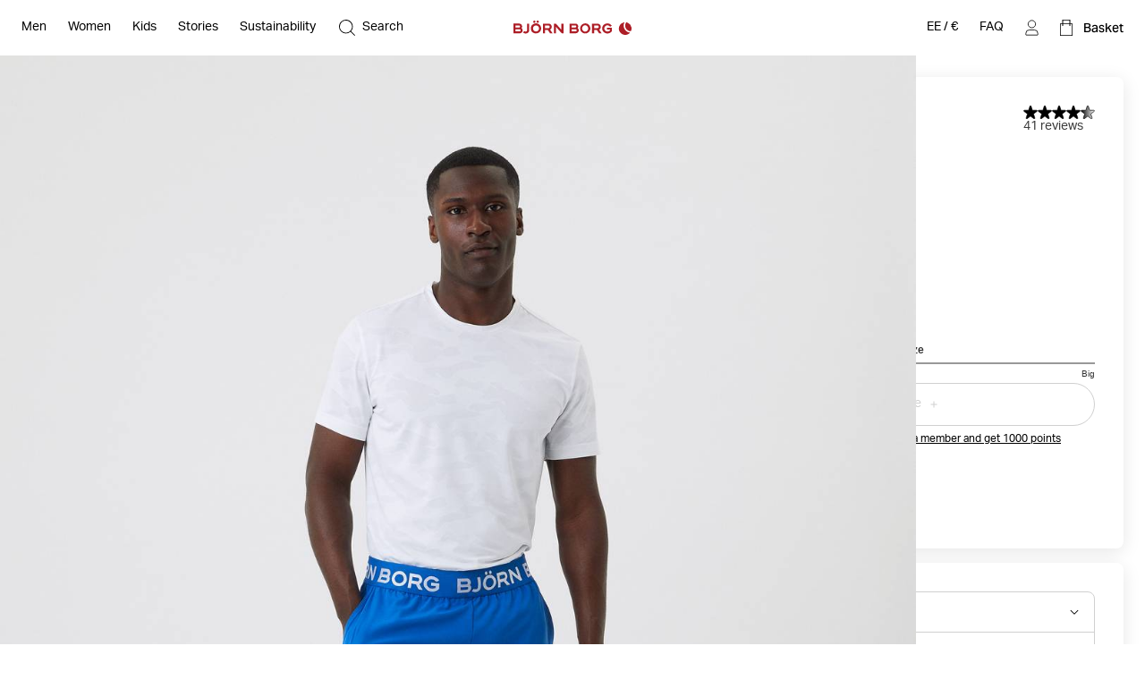

--- FILE ---
content_type: text/html
request_url: https://www.bjornborg.com/ee/borg-short-shorts-10000573-bl038/
body_size: 36927
content:
<!DOCTYPE html><html lang="en"><head><meta charSet="utf-8"/><meta http-equiv="x-ua-compatible" content="ie=edge"/><meta name="viewport" content="width=device-width, initial-scale=1, shrink-to-fit=no"/><style data-href="/ee/styles.0285c6b683a2bab7c85f.css" data-identity="gatsby-global-css">*,:after,:before{box-sizing:border-box}body,html{margin:0}html{font-size:62.5%}body{-moz-osx-font-smoothing:grayscale;-webkit-font-smoothing:subpixel-antialiased}::-ms-clear{display:none}button{background-color:transparent;border:none;cursor:pointer;font:inherit;padding:0}a,button{color:inherit}a{text-decoration:none}a:focus-visible,button:focus-visible{outline-offset:0}h1,h2,h3,h4,h5,h6,p,ul{margin:0}ul{list-style:none;padding:0}:root{--adyen-sdk-text-caption-font-size:1.4rem;--adyen-sdk-text-body-font-size:1.6rem;--adyen-sdk-text-subtitle-font-size:1.6rem;--adyen-sdk-text-title-font-size:1.6rem;--adyen-sdk-text-title-l-font-size:2.4rem;--adyen-sdk-text-body-line-height:2rem;--adyen-sdk-text-subtitle-line-height:2.6rem;--adyen-sdk-text-title-line-height:2.6rem;--header-height:72px;--banner-static-height:40px;--header-border-radius:6px;--navigation-menu-primary-height:53px;--account-nav-height:48px;--color-bg:#fff;--overlay-horizontal-margin:8px;--overlay-vertical-margin:8px;--overlay-border-radius:6px}::selection{background:#055e90;color:#fff}html{height:100vh}body{-webkit-font-smoothing:antialiased;background:var(--color-bg);font-family:Aktiv Grotesk,sans-serif;font-size:1.4rem;line-height:1.4;overflow-x:hidden}#___gatsby{width:100%}h1,h2,h3,h4,h5,h6{font-family:Aktiv Grotesk Extended,sans-serif}[role=button]{cursor:pointer}@media screen and (min-width:768px){body{font-size:1.6rem}}@media screen and (min-width:1024px){:root{--header-height:62px;--navigation-menu-primary-height:0px}}[data-blok-uid]:hover{cursor:pointer;outline:2px dashed #09b3af}.grecaptcha-badge,[data-checkout-page=true] #launcher,[data-my-pages=true] #launcher{display:none!important}[data-pdp=true][data-header-hidden=true] div:has(#launcher){display:none!important}.fibbl-bar-content{background-color:#e5e4e0!important}.js-ecomid-widget{border:1px solid #d0d0d0;border-radius:3px}.eyefitu-size-recommendation-button{border:1px solid #d0d0d0!important;border-radius:3px!important;font-family:Aktiv Grotesk,sans-serif!important;font-size:14px!important;line-height:100%!important;transition:all .4s ease-in-out}.eyefitu-size-recommendation-button:hover{border-color:#000!important}.eyefitu-size-recommendation-button:focus{outline:1px auto -webkit-focus-ring-color!important}.eyefitu-size-recommendation-button-logo{margin:0 12px!important}.eyefitu-size-recommendation-button-text{padding:12px 12px 12px 0!important}#lipscore-attributes-distribution>.lipscore-review-summary-attrs-content{margin:0;width:100%}.lipscore-review-list-container svg{fill:#000}.scroll-area-viewport-pdp>div{display:flex!important;flex-direction:column}#ecomid-container>div{display:flex!important;width:100%!important}#ecomid-container .js-ecomid-widget{border:1px solid #e0e0e0!important;border-radius:6px!important;width:100%!important}@font-face{ascent-override:100%;font-display:swap;font-family:Aktiv Grotesk;font-style:normal;font-weight:400;src:url(/ee/static/AktivGrotesk-Regular-d1a163333c8a38c9f75a9779a49b0ada.woff2) format("woff2"),url(/ee/static/AktivGrotesk-Regular-dedaf995d5a1fa5a86a9556cac1ee594.woff) format("woff")}@font-face{ascent-override:100%;font-display:swap;font-family:Aktiv Grotesk;font-style:normal;font-weight:500;src:url(/ee/static/AktivGrotesk-Medium-5ce097114c7b8871e70705808cf4f599.woff2) format("woff2"),url(/ee/static/AktivGrotesk-Medium-fa572b9e92538006280c821a4d5c3fbe.woff) format("woff")}@font-face{ascent-override:100%;font-display:swap;font-family:Aktiv Grotesk Extended;font-style:normal;font-weight:400;src:url(/ee/static/AktivGroteskEx-Regular-91ac7b06bc50eb9dbc082c479ad493a7.woff2) format("woff2"),url(/ee/static/AktivGroteskEx-Regular-74ebade1e12ec4b0fd8d7708baf10912.woff) format("woff")}@font-face{ascent-override:100%;font-display:swap;font-family:Aktiv Grotesk Extended;font-style:normal;font-weight:500;src:url(/ee/static/AktivGroteskEx-Medium-9522f985f04ef1fd1528d4843655b80f.woff2) format("woff2"),url(/ee/static/AktivGroteskEx-Medium-4ec19363f4ec19887affdc8bc897f6ef.woff) format("woff")}@font-face{ascent-override:100%;font-display:swap;font-family:Aktiv Grotesk Extended;font-style:normal;font-weight:900;src:url(/ee/static/AktivGroteskEx-Black-6c925bb90ca17bfaaa41c9454e0fdac4.woff2) format("woff2"),url(/ee/static/AktivGroteskEx-Black-faaa2a02b337b8c1d033330423948f45.woff) format("woff")}[data-scrollbar=true]{scrollbar-color:#3c3c3c silver;scrollbar-width:1px}[data-scrollbar=true]::-webkit-scrollbar{background-color:silver;height:1px;width:1px}[data-scrollbar=true]::-webkit-scrollbar-track{background-color:silver}[data-scrollbar=true]::-webkit-scrollbar-thumb{background-color:#3c3c3c}[data-scrollbar=false]{-ms-overflow-style:none;scrollbar-width:none}[data-scrollbar=false]::-webkit-scrollbar{display:none}html.section-tracker{height:100vh;height:-webkit-fill-available;overflow:hidden}.section-tracker body{height:100vh;height:-webkit-fill-available;overflow-y:scroll;scroll-snap-type:y mandatory}.section-tracker footer{scroll-snap-align:start}input:focus+label,input:not([value=""])+label,input[placeholder]+label{top:0;transform:translateY(-50%)}.index-module--textSection--HDSo\+ li{margin-bottom:4px}.index-module--textSection--HDSo\+ li>:last-child,.index-module--textSection--HDSo\+>:last-child{margin-bottom:0}.index-module--textSection--HDSo\+ p{margin-bottom:16px}.index-module--shortDescriptionStyle--7vEca{font-size:1.4rem;line-height:1.43}.index-module--longDescriptionStyle--OFuAA h1,.index-module--longDescriptionStyle--OFuAA h2,.index-module--longDescriptionStyle--OFuAA h3,.index-module--longDescriptionStyle--OFuAA h4,.index-module--longDescriptionStyle--OFuAA h5,.index-module--longDescriptionStyle--OFuAA h6,.index-module--shortDescriptionStyle--7vEca h1{display:none}.index-module--shortDescriptionStyle--7vEca h2,.index-module--shortDescriptionStyle--7vEca h3,.index-module--shortDescriptionStyle--7vEca h4,.index-module--shortDescriptionStyle--7vEca h5,.index-module--shortDescriptionStyle--7vEca h6{font-size:1.8rem;font-weight:400;margin-bottom:16px}.index-module--shortDescriptionStyle--7vEca{text-align:left}.index-module--shortDescriptionStyle--7vEca li{list-style-position:inside;list-style-type:disc}@media screen and (min-width:1024px){.index-module--shortDescriptionStyle--7vEca h2,.index-module--shortDescriptionStyle--7vEca h3,.index-module--shortDescriptionStyle--7vEca h4,.index-module--shortDescriptionStyle--7vEca h5,.index-module--shortDescriptionStyle--7vEca h6{font-size:2.2rem}}.index-module--longDescriptionStyle--OFuAA{font-size:1.6rem;line-height:1.4}.index-module--longDescriptionStyle--OFuAA li{list-style-position:inside;list-style-type:disc}#klarna-express-button-0{opacity:0}:not(:defined){opacity:0}.fibbl-layer-content{background:#e2e2e0;z-index:500}#custom-fibbl-button{margin-bottom:8px;max-height:auto;max-width:auto;opacity:1;overflow:hidden;visibility:visible}#custom-fibbl-button.fibbl-active{margin-bottom:0;max-height:0;max-width:0;opacity:0;overflow:hidden;visibility:hidden}fibbl-model-viewer{position:relative}fibbl-model-viewer::part(expand-button){background-color:#fff;border-radius:50%;height:20px;margin:24px;padding:10px;position:relative;width:20px}@media screen and (min-width:1024px){fibbl-model-viewer::part(expand-button){margin-right:max(20px,calc(100dvh*.8 - var(--header-height)*.8 + 568px - 100dvw))}}fibbl-model-viewer::part(expand-button):hover{transform:scale(1)}.x-fibbl-modal-window{background-color:#c9c9c9}.index-module--textSection---6cgy li{margin-bottom:4px}.index-module--textSection---6cgy li>:last-child,.index-module--textSection---6cgy>:last-child{margin-bottom:0}.index-module--textSection---6cgy p{margin-bottom:16px}#klarna-express-button-0{max-width:500px;opacity:1;width:100%}.index-module--returnadoLoginWrapperId--ftif8 :first-child{display:block!important}.index-module--returnadoLoginWrapperId--ftif8 :nth-child(2){display:none!important}.index-module--range--hiOJz input::-webkit-slider-thumb{-webkit-appearance:none;background-color:#000;border:none;border-radius:50%;cursor:pointer;height:16px;pointer-events:all;width:16px}.index-module--range--hiOJz input::-moz-range-thumb{background-color:#000;border:none;border-radius:50%;height:16px;pointer-events:all;width:16px}.index-module--range--hiOJz input::-moz-range-track{-moz-appearance:none;background:transparent;color:transparent}</style><meta name="generator" content="Gatsby 3.15.0"/><script>((window,featureFlags,localStorageKey)=>{try{const urlParams=new URLSearchParams(window.location.search);const queryFlags=featureFlags.reduce((acc,flagName)=>{const debugFlag=urlParams.get(flagName);if(debugFlag==='true'){acc[flagName]=true;}else if(debugFlag==='false'){acc[flagName]=false;}return acc;},{});localStorage.setItem(localStorageKey,JSON.stringify(queryFlags));}catch(error){console.error(error);}})(window,["fdepict","fecomidsizefinder","fecomid","feyefitu","ffibbl","fflowbox","fgridcheck","fgtm","finretrn","fklarnaexpress","flipscore","fonetrust","foptimizely","fpagespeedplus","fsocital","fvoyadowa","fzenddesk"],"bb_fflag");</script><script>document.addEventListener("DOMContentLoaded", function() {
                //<![CDATA[
                    window.lipscoreInit = function () {
                        lipscore.init({
                            apiKey: "2a954b5f01cd264d02b1aeb7",
                        });
                    };
                    (function () {
                        var scr = document.createElement("script");
                        scr.async = 1;
                        scr.src = "//static.lipscore.com/assets/en/lipscore-v1.js";
                        document.getElementsByTagName("head")[0].appendChild(scr);
                    })();

                    document.addEventListener("DOMContentLoaded", lsReload);

                    function lsReload() {
                        window.lipscore.reInitWidgets(true);
                    }
                    if(typeof inject === 'function'){
                        inject();
                    }
                //]]>
            });</script><link data-chunk="components-CmsModules-modules-navigation-FeaturedItemsModuleContext" rel="preload" as="style" href="/ee/styles.0285c6b683a2bab7c85f.css"/><link data-chunk="components-layouts-DefaultLayout" rel="preload" as="script" href="/ee/commons-3602b3355ab14f6f5d53.js"/><link data-chunk="components-layouts-DefaultLayout" rel="preload" as="script" href="/ee/8f27e03c536958aa1338c47dbb21b48e0f9dfd55-2e66c33d96dd1d54265d.js"/><link data-chunk="components-layouts-DefaultLayout" rel="preload" as="script" href="/ee/components-layouts-DefaultLayout-8d682255db0029b8b07d.js"/><link data-chunk="components-CmsModules-modules-navigation-LinksModuleContext" rel="preload" as="script" href="/ee/components-CmsModules-modules-navigation-LinksModuleContext-e5a7c4f6d367fca147f7.js"/><link data-chunk="components-CmsModules-modules-navigation-LinksWithHeadingModuleContext" rel="preload" as="script" href="/ee/components-CmsModules-modules-navigation-LinksWithHeadingModuleContext-70bde710ab29db7852a2.js"/><link data-chunk="components-CmsModules-modules-navigation-FeaturedItemsModuleContext" rel="preload" as="script" href="/ee/c82db8a8184e5fe823391f9cf14e2f55c42f0472-73d9743d03b9ac33110b.js"/><link data-chunk="components-CmsModules-modules-navigation-FeaturedItemsModuleContext" rel="preload" as="script" href="/ee/components-CmsModules-modules-navigation-FeaturedItemsModuleContext-b62864778e76d66a11d2.js"/><link data-chunk="components-overlays-SiteSelectorOverlay" rel="preload" as="script" href="/ee/components-overlays-SiteSelectorOverlay-227a1bd5cdc1015b09be.js"/><link data-chunk="components-icons-CloseIcon" rel="preload" as="script" href="/ee/components-icons-CloseIcon-7e2709296ba81ad70e16.js"/><link data-chunk="components-icons-PlusIcon" rel="preload" as="script" href="/ee/components-icons-PlusIcon-9364b32e7abc867995bb.js"/><link data-chunk="components-icons-product-SuitableForSport" rel="preload" as="script" href="/ee/components-icons-product-SuitableForSport-c16fd936672451153ead.js"/><link data-chunk="components-icons-product-QuickDrying" rel="preload" as="script" href="/ee/components-icons-product-QuickDrying-750082385ed12aaaf9b5.js"/><link data-chunk="components-icons-product-BreathingMaterial" rel="preload" as="script" href="/ee/components-icons-product-BreathingMaterial-6685a6b73e286ff62a43.js"/><link data-chunk="components-icons-product-SmoothSeams" rel="preload" as="script" href="/ee/components-icons-product-SmoothSeams-8e4c85e31bbd0fa5d147.js"/><link data-chunk="components-icons-product-Recycled" rel="preload" as="script" href="/ee/components-icons-product-Recycled-6f29af7a41388a9038c0.js"/><link data-chunk="components-icons-wash-DoNotBleach" rel="preload" as="script" href="/ee/components-icons-wash-DoNotBleach-3c6351e6e9c67b979f9a.js"/><link data-chunk="components-icons-wash-DoNotDryclean" rel="preload" as="script" href="/ee/components-icons-wash-DoNotDryclean-61a7712b26dcc17c7922.js"/><link data-chunk="components-icons-wash-DoNotTumble" rel="preload" as="script" href="/ee/components-icons-wash-DoNotTumble-5b40a14641c7b97765ca.js"/><link data-chunk="components-icons-wash-IronLow" rel="preload" as="script" href="/ee/components-icons-wash-IronLow-08976878d0f33993bd9e.js"/><link data-chunk="components-icons-wash-MachineWash30" rel="preload" as="script" href="/ee/components-icons-wash-MachineWash30-1374228dd1df013e8003.js"/><title data-react-helmet="true">Borg Short Shorts - Men - Nautical Blue | Björn Borg</title><link data-react-helmet="true" rel="preload" as="font" href="/ee/static/AktivGrotesk_Rg-8b0d8fe1927abef0ff846592d20d6806.woff2" type="font/woff2" crossorigin="anonymous"/><link data-react-helmet="true" rel="preload" as="font" href="/ee/static/AktivGroteskEx_Rg-ec796f3fef5a96b5ee98d85cf73da351.woff2" type="font/woff2" crossorigin="anonymous"/><link data-react-helmet="true" rel="canonical" href="https://www.bjornborg.com/ee/borg-short-shorts-10000573-bl038/"/><link data-react-helmet="true" rel="alternate" hreflang="sv-se" href="https://www.bjornborg.com/se/borg-short-shorts-10000573-bl038/"/><link data-react-helmet="true" rel="alternate" hreflang="x-default" href="https://www.bjornborg.com/en/borg-short-shorts-10000573-bl038/"/><link data-react-helmet="true" rel="alternate" hreflang="en-gb" href="https://www.bjornborg.com/uk/borg-short-shorts-10000573-bl038/"/><link data-react-helmet="true" rel="alternate" hreflang="en-us" href="https://www.bjornborg.com/us/borg-short-shorts-10000573-bl038/"/><link data-react-helmet="true" rel="alternate" hreflang="en-ca" href="https://www.bjornborg.com/can_en/borg-short-shorts-10000573-bl038/"/><link data-react-helmet="true" rel="alternate" hreflang="en-au" href="https://www.bjornborg.com/au/borg-short-shorts-10000573-bl038/"/><link data-react-helmet="true" rel="alternate" hreflang="en-no" href="https://www.bjornborg.com/no/borg-short-shorts-10000573-bl038/"/><link data-react-helmet="true" rel="alternate" hreflang="en-fi" href="https://www.bjornborg.com/fi/borg-short-shorts-10000573-bl038/"/><link data-react-helmet="true" rel="alternate" hreflang="en-ee" href="https://www.bjornborg.com/ee/borg-short-shorts-10000573-bl038/"/><link data-react-helmet="true" rel="alternate" hreflang="nl-nl" href="https://www.bjornborg.com/nl/borg-short-shorts-10000573-bl038/"/><link data-react-helmet="true" rel="alternate" hreflang="nl-be" href="https://www.bjornborg.com/be/borg-short-shorts-10000573-bl038/"/><link data-react-helmet="true" rel="alternate" hreflang="de-at" href="https://www.bjornborg.com/at/borg-short-shorts-10000573-bl038/"/><link data-react-helmet="true" rel="alternate" hreflang="de-de" href="https://www.bjornborg.com/de/borg-short-shorts-10000573-bl038/"/><link data-react-helmet="true" rel="alternate" hreflang="fr-fr" href="https://www.bjornborg.com/fr/borg-short-shorts-10000573-bl038/"/><link data-react-helmet="true" rel="alternate" hreflang="fr-be" href="https://www.bjornborg.com/be-fr/borg-short-shorts-10000573-bl038/"/><link data-react-helmet="true" rel="alternate" hreflang="da-dk" href="https://www.bjornborg.com/dk/borg-short-shorts-10000573-bl038/"/><link data-react-helmet="true" rel="alternate" hreflang="es-es" href="https://www.bjornborg.com/es/borg-short-shorts-10000573-bl038/"/><meta data-react-helmet="true" name="robots" content="index, follow"/><meta data-react-helmet="true" name="og:type" content="product"/><meta data-react-helmet="true" name="description" content="Sleek technical training shortsStay confident when training in these sleek and technical training shorter-length shorts in stretchy recycled polyes..."/><meta data-react-helmet="true" property="og:title" content="Borg Short Shorts - Men - Nautical Blue"/><meta data-react-helmet="true" property="og:description" content="Sleek technical training shortsStay confident when training in these sleek and technical training shorter-length shorts in stretchy recycled polyes..."/><meta data-react-helmet="true" property="og:type" content="website"/><meta data-react-helmet="true" property="twitter:card" content="summary"/><meta data-react-helmet="true" property="twitter:title" content="Borg Short Shorts - Men - Nautical Blue"/><meta data-react-helmet="true" property="twitter:description" content="Sleek technical training shortsStay confident when training in these sleek and technical training shorter-length shorts in stretchy recycled polyes..."/><meta data-react-helmet="true" name="product:price.amount" content="44.95"/><meta data-react-helmet="true" name="product:price.currency" content="EUR"/><meta data-react-helmet="true" name="product:condition" content="new"/><meta data-react-helmet="true" name="product:availability" content="out of stock"/><script data-react-helmet="true" type="application/ld+json">{"@context":"https://schema.org","@type":"Organization","email":"info@bjornborg.com","legalName":"Björn Borg Retail AB","name":"Björn Borg","sameAs":["https://www.facebook.com/bjornborg/","https://www.instagram.com/bjornborg"],"url":"https://www.bjornborg.com/ee/","address":{"streetAddress":"Frösundaviks allé 1","addressLocality":"Solna","postalCode":"169 70","addressCountry":"Sverige"}}</script><script data-react-helmet="true" type="application/ld+json">{"@context":"http://schema.org","@type":"BreadcrumbList","itemListElement":[{"@type":"ListItem","position":1,"name":"Borg Short Shorts"}]}</script><script data-react-helmet="true" type="application/ld+json">{"@context":"http://schema.org","@type":"Product","name":"Borg Short Shorts","sku":"10000573_BL038","url":"https://www.bjornborg.com/ee/borg-short-shorts-10000573-bl038/","image":["https://images.bjornborg.com/product-images/images/1111_704576c052-10000573-bl038-1-original.jpg","https://images.bjornborg.com/product-images/images/1111_088cd4cf8a-10000573-bl038-2-original.jpg","https://images.bjornborg.com/product-images/images/1111_996f21c985-10000573-bl038-3-original.jpg","https://images.bjornborg.com/product-images/images/1111_ef847103f2-10000573-bl038-4-original.jpg","https://images.bjornborg.com/product-images/images/1111_cd6f781cf8-10000573-bl038-5-original.jpg"],"description":"<h2>Sleek technical training shorts</h2>\nStay confident when training in these sleek and technical training shorter-length shorts in stretchy recycled polyester.<br/><br/>","brand":{"@type":"Brand","name":"BJÖRN BORG"},"color":"Nautical Blue","material":"Recycled Polyester","aggregateRating":{"@type":"AggregateRating","bestRating":5,"ratingValue":4.76,"reviewCount":41,"worstRating":1},"itemCondition":"https://schema.org/NewCondition","offers":{"@type":"Offer","url":"https://www.bjornborg.com/ee/borg-short-shorts-10000573-bl038/","price":44.95,"priceCurrency":"EUR","priceValidUntil":"2027-01-20","seller":{"@type":"Organization","name":"Björn Borg","logo":"https://www.bjornborg.com/assets/300x60/b060bf75e9/bb_logo_red.svg"},"availability":"https://schema.org/OutOfStock"},"model":[{"@context":"http://schema.org","@type":"ProductModel","name":"Borg Short Shorts - S","sku":"10000573_BL038-S","image":["https://images.bjornborg.com/product-images/images/1111_704576c052-10000573-bl038-1-original.jpg","https://images.bjornborg.com/product-images/images/1111_088cd4cf8a-10000573-bl038-2-original.jpg","https://images.bjornborg.com/product-images/images/1111_996f21c985-10000573-bl038-3-original.jpg","https://images.bjornborg.com/product-images/images/1111_ef847103f2-10000573-bl038-4-original.jpg","https://images.bjornborg.com/product-images/images/1111_cd6f781cf8-10000573-bl038-5-original.jpg"],"description":"<h2>Sleek technical training shorts</h2>\nStay confident when training in these sleek and technical training shorter-length shorts in stretchy recycled polyester.<br/><br/>","brand":{"@type":"Brand","name":"BJÖRN BORG"},"color":"Nautical Blue","material":"Recycled Polyester","aggregateRating":{"@type":"AggregateRating","bestRating":5,"ratingValue":4.76,"reviewCount":41,"worstRating":1},"itemCondition":"https://schema.org/NewCondition","offers":{"@type":"Offer","name":"Borg Short Shorts - S","url":"https://www.bjornborg.com/ee/borg-short-shorts-10000573-bl038/","price":44.95,"priceCurrency":"EUR","availability":"https://schema.org/OutOfStock","priceValidUntil":"2027-01-20","seller":{"@type":"Organization","name":"Björn Borg","logo":"https://www.bjornborg.com/assets/300x60/b060bf75e9/bb_logo_red.svg"}}},{"@context":"http://schema.org","@type":"ProductModel","name":"Borg Short Shorts - M","sku":"10000573_BL038-M","image":["https://images.bjornborg.com/product-images/images/1111_704576c052-10000573-bl038-1-original.jpg","https://images.bjornborg.com/product-images/images/1111_088cd4cf8a-10000573-bl038-2-original.jpg","https://images.bjornborg.com/product-images/images/1111_996f21c985-10000573-bl038-3-original.jpg","https://images.bjornborg.com/product-images/images/1111_ef847103f2-10000573-bl038-4-original.jpg","https://images.bjornborg.com/product-images/images/1111_cd6f781cf8-10000573-bl038-5-original.jpg"],"description":"<h2>Sleek technical training shorts</h2>\nStay confident when training in these sleek and technical training shorter-length shorts in stretchy recycled polyester.<br/><br/>","brand":{"@type":"Brand","name":"BJÖRN BORG"},"color":"Nautical Blue","material":"Recycled Polyester","aggregateRating":{"@type":"AggregateRating","bestRating":5,"ratingValue":4.76,"reviewCount":41,"worstRating":1},"itemCondition":"https://schema.org/NewCondition","offers":{"@type":"Offer","name":"Borg Short Shorts - M","url":"https://www.bjornborg.com/ee/borg-short-shorts-10000573-bl038/","price":44.95,"priceCurrency":"EUR","availability":"https://schema.org/OutOfStock","priceValidUntil":"2027-01-20","seller":{"@type":"Organization","name":"Björn Borg","logo":"https://www.bjornborg.com/assets/300x60/b060bf75e9/bb_logo_red.svg"}}},{"@context":"http://schema.org","@type":"ProductModel","name":"Borg Short Shorts - L","sku":"10000573_BL038-L","image":["https://images.bjornborg.com/product-images/images/1111_704576c052-10000573-bl038-1-original.jpg","https://images.bjornborg.com/product-images/images/1111_088cd4cf8a-10000573-bl038-2-original.jpg","https://images.bjornborg.com/product-images/images/1111_996f21c985-10000573-bl038-3-original.jpg","https://images.bjornborg.com/product-images/images/1111_ef847103f2-10000573-bl038-4-original.jpg","https://images.bjornborg.com/product-images/images/1111_cd6f781cf8-10000573-bl038-5-original.jpg"],"description":"<h2>Sleek technical training shorts</h2>\nStay confident when training in these sleek and technical training shorter-length shorts in stretchy recycled polyester.<br/><br/>","brand":{"@type":"Brand","name":"BJÖRN BORG"},"color":"Nautical Blue","material":"Recycled Polyester","aggregateRating":{"@type":"AggregateRating","bestRating":5,"ratingValue":4.76,"reviewCount":41,"worstRating":1},"itemCondition":"https://schema.org/NewCondition","offers":{"@type":"Offer","name":"Borg Short Shorts - L","url":"https://www.bjornborg.com/ee/borg-short-shorts-10000573-bl038/","price":44.95,"priceCurrency":"EUR","availability":"https://schema.org/OutOfStock","priceValidUntil":"2027-01-20","seller":{"@type":"Organization","name":"Björn Borg","logo":"https://www.bjornborg.com/assets/300x60/b060bf75e9/bb_logo_red.svg"}}},{"@context":"http://schema.org","@type":"ProductModel","name":"Borg Short Shorts - XL","sku":"10000573_BL038-XL","image":["https://images.bjornborg.com/product-images/images/1111_704576c052-10000573-bl038-1-original.jpg","https://images.bjornborg.com/product-images/images/1111_088cd4cf8a-10000573-bl038-2-original.jpg","https://images.bjornborg.com/product-images/images/1111_996f21c985-10000573-bl038-3-original.jpg","https://images.bjornborg.com/product-images/images/1111_ef847103f2-10000573-bl038-4-original.jpg","https://images.bjornborg.com/product-images/images/1111_cd6f781cf8-10000573-bl038-5-original.jpg"],"description":"<h2>Sleek technical training shorts</h2>\nStay confident when training in these sleek and technical training shorter-length shorts in stretchy recycled polyester.<br/><br/>","brand":{"@type":"Brand","name":"BJÖRN BORG"},"color":"Nautical Blue","material":"Recycled Polyester","aggregateRating":{"@type":"AggregateRating","bestRating":5,"ratingValue":4.76,"reviewCount":41,"worstRating":1},"itemCondition":"https://schema.org/NewCondition","offers":{"@type":"Offer","name":"Borg Short Shorts - XL","url":"https://www.bjornborg.com/ee/borg-short-shorts-10000573-bl038/","price":44.95,"priceCurrency":"EUR","availability":"https://schema.org/OutOfStock","priceValidUntil":"2027-01-20","seller":{"@type":"Organization","name":"Björn Borg","logo":"https://www.bjornborg.com/assets/300x60/b060bf75e9/bb_logo_red.svg"}}},{"@context":"http://schema.org","@type":"ProductModel","name":"Borg Short Shorts - XXL","sku":"10000573_BL038-XXL","image":["https://images.bjornborg.com/product-images/images/1111_704576c052-10000573-bl038-1-original.jpg","https://images.bjornborg.com/product-images/images/1111_088cd4cf8a-10000573-bl038-2-original.jpg","https://images.bjornborg.com/product-images/images/1111_996f21c985-10000573-bl038-3-original.jpg","https://images.bjornborg.com/product-images/images/1111_ef847103f2-10000573-bl038-4-original.jpg","https://images.bjornborg.com/product-images/images/1111_cd6f781cf8-10000573-bl038-5-original.jpg"],"description":"<h2>Sleek technical training shorts</h2>\nStay confident when training in these sleek and technical training shorter-length shorts in stretchy recycled polyester.<br/><br/>","brand":{"@type":"Brand","name":"BJÖRN BORG"},"color":"Nautical Blue","material":"Recycled Polyester","aggregateRating":{"@type":"AggregateRating","bestRating":5,"ratingValue":4.76,"reviewCount":41,"worstRating":1},"itemCondition":"https://schema.org/NewCondition","offers":{"@type":"Offer","name":"Borg Short Shorts - XXL","url":"https://www.bjornborg.com/ee/borg-short-shorts-10000573-bl038/","price":44.95,"priceCurrency":"EUR","availability":"https://schema.org/OutOfStock","priceValidUntil":"2027-01-20","seller":{"@type":"Organization","name":"Björn Borg","logo":"https://www.bjornborg.com/assets/300x60/b060bf75e9/bb_logo_red.svg"}}}]}</script><style data-react-helmet="true" type="text/css">
                    body { 
                        --banner-height: 0px;
                    }
                </style><style data-react-helmet="true" type="text/css">

                    /* Set the default header theme */
                    body {
                        
                            --header-padded-bg-color: transparent;
                        
                            --header-bg-color: #FFFFFF;
                        
                            --header-text-color: #000000;
                        
                            --header-logotype-color: #AD1E27;
                        
                    }
                    
                    /* Handle the offset used by overlays */
                    body {
                        --sticky-header-offset: var(--header-height);
                    }
                    body[data-header-hidden='true'] {
                        --sticky-header-offset: 0px;
                    }

                    /* Translate the position of the header when scrolled past a threshold */
                    body[data-header-hidden='true'] #header,
                    body[data-header-hidden='true'] #wrong-site-popup {
                        transform: translateY(calc(var(--header-height) * -1));
                    }

                    /* Set the position to absolute/fixed depending on visible banners */
                    #header,
                    #wrong-site-popup {
                        top: 0px;
                        position: fixed;
                    }
                    body[data-has-banner='true'][data-header-fixed='false'] #header,
                    body[data-has-banner='true']:not([data-header-fixed='true']) #header,
                    body[data-has-banner='true'][data-header-fixed='false'] #wrong-site-popup,
                    body[data-has-banner='true']:not([data-header-fixed='true']) #wrong-site-popup {
                        top: var(--banner-static-height);
                        position: absolute;
                    }

                    /* Set the total height of the Header Section based on the visible banners and scroll position */
                    body,
                    body[data-header-fixed='true'][data-has-banner='true'] {
                        --header-and-banner-height: var(--header-height);
                    }
                    body[data-has-banner='true'] {
                        --header-and-banner-height: calc(var(--header-height) + var(--banner-height));
                    }
                </style><link rel="icon" href="/ee/favicon-32x32.png?v=7e81d7ce8292be533cebc34690a66799" type="image/png"/><link rel="manifest" href="/ee/manifest.webmanifest" crossorigin="anonymous"/><meta name="theme-color" content="#000000"/><link rel="apple-touch-icon" sizes="48x48" href="/ee/icons/icon-48x48.png?v=7e81d7ce8292be533cebc34690a66799"/><link rel="apple-touch-icon" sizes="72x72" href="/ee/icons/icon-72x72.png?v=7e81d7ce8292be533cebc34690a66799"/><link rel="apple-touch-icon" sizes="96x96" href="/ee/icons/icon-96x96.png?v=7e81d7ce8292be533cebc34690a66799"/><link rel="apple-touch-icon" sizes="144x144" href="/ee/icons/icon-144x144.png?v=7e81d7ce8292be533cebc34690a66799"/><link rel="apple-touch-icon" sizes="192x192" href="/ee/icons/icon-192x192.png?v=7e81d7ce8292be533cebc34690a66799"/><link rel="apple-touch-icon" sizes="256x256" href="/ee/icons/icon-256x256.png?v=7e81d7ce8292be533cebc34690a66799"/><link rel="apple-touch-icon" sizes="384x384" href="/ee/icons/icon-384x384.png?v=7e81d7ce8292be533cebc34690a66799"/><link rel="apple-touch-icon" sizes="512x512" href="/ee/icons/icon-512x512.png?v=7e81d7ce8292be533cebc34690a66799"/><style class="_styletron_hydrate_" data-hydrate="keyframes">@keyframes ae{from{opacity:0}to{opacity:1}}</style><style class="_styletron_hydrate_">.ae{min-height:100vh}.af{display:-webkit-box;display:-moz-box;display:-ms-flexbox;display:-webkit-flex;display:flex}.ag{-webkit-box-orient:vertical;-webkit-box-direction:normal;flex-direction:column}.ah{flex:1 0 auto}.ai{display:block}.aj{width:auto}.ak{position:absolute}.al{top:2px}.am{left:2px}.an{opacity:0}.ao{pointer-events:none}.ap{padding-top:12px}.aq{padding-right:12px}.ar{padding-bottom:12px}.as{padding-left:12px}.at{font-size:1.6rem}.au{z-index:1000}.av:focus{opacity:1}.aw:focus{pointer-events:auto}.ax:focus-visible{opacity:1}.ay:focus-visible{pointer-events:auto}.az{border-radius:4px}.b0{background-color:#044778}.b1{border-color:#044778}.b2{color:#FFFFFF}.b3{outline:none}.b4{font-size:1.4rem}.b5{display:inline-block}.b6{text-align:center}.b7{font-family:'Aktiv Grotesk', sans-serif}.b8{line-height:1}.b9{border-style:solid}.ba{border-width:1px}.bb{transition-duration:400ms}.bc{-webkit-transition-property:all;-moz-transition-property:all;transition-property:all}.bd{transition-timing-function:ease}.be{width:100%}.bf{height:var(--header-height, 62px)}.bg{padding-top:8px}.bh{padding-right:8px}.bi{padding-bottom:8px}.bj{padding-left:8px}.bk{-webkit-transition-property:transform, background-color, color;-moz-transition-property:transform, background-color, color;transition-property:transform, background-color, color}.bl{background-color:var(--header-padded-bg-color)}.bm{z-index:560}.bn{-webkit-box-align:center;align-items:center}.bo{-webkit-box-pack:justify;justify-content:space-between}.bp{height:100%}.bq{padding-top:4px}.br{padding-right:4px}.bs{padding-bottom:4px}.bt{padding-left:4px}.bu{border-radius:var(--header-border-radius)}.bv{background-color:var(--header-bg-color)}.bw{color:var(--header-text-color)}.ck{-webkit-overflow-scrolling:touch}.cl{overflow-x:hidden}.cm{overflow-y:auto}.cn{height:48px}.co{margin-top:0}.cp{margin-right:-12px}.cq{margin-bottom:0}.cr{margin-left:-12px}.cs{border-bottom:1px solid #D0D0D0}.cu{-webkit-box-pack:center;justify-content:center}.cv{white-space:nowrap}.cw{overflow-x:scroll}.cx{position:relative}.cy{background-color:transparent}.cz{color:#000000}.d0{font-weight:400}.d1{z-index:1}.dn{padding-top:0}.do{padding-right:16px}.dp{padding-bottom:0}.dq{padding-left:16px}.dr{margin-top:24px}.ds{margin-right:0}.dt{margin-bottom:24px}.du{margin-left:0}.e1{font-weight:500}.e2{padding-right:0}.e3{padding-left:0}.e4{height:100px}.e9{-webkit-transition-property:background-color;-moz-transition-property:background-color;transition-property:background-color}.ea:hover{background-color:rgba(0, 0, 0, 0.05)}.eb{background-repeat:no-repeat}.ec{background-color:#AD1E27}.ed{top:0}.ee{left:0}.eg{bottom:0}.eh{z-index:2}.ei{-webkit-box-flex:2;flex-grow:2}.ej{transform:rotate(180deg)}.ek{cursor:pointer}.el{width:7px}.em{height:auto}.en{-webkit-transition-property:transform;-moz-transition-property:transform;transition-property:transform}.eo{position:fixed}.ep{right:0}.eq{background-color:#FFFFFF}.f3{visibility:hidden}.f4{padding-top:24px}.f5{padding-right:24px}.f6{padding-bottom:24px}.f7{padding-left:24px}.fb{-webkit-box-pack:start;justify-content:flex-start}.fc{margin-bottom:32px}.fd{width:4px}.fe{margin-right:8px}.ff{font-size:1.8rem}.fg{margin-bottom:16px}.fj{display:none}.fq{padding-top:18px}.fr{padding-bottom:18px}.fu{color:#AD1E27}.fv{font-size:18px}.fw{font-weight:medium}.fx{padding-top:6px}.fy{padding-bottom:6px}.g1{text-overflow:ellipsis}.g2{height:15px}.g3{display:-webkit-inline-box;display:-moz-inline-box;display:-ms-inline-flexbox;display:-webkit-inline-flex;display:inline-flex}.g4{-webkit-box-align:start;align-items:flex-start}.g5{gap:0 6px}.g6{font-size:9px}.g8{word-wrap:break-word}.g9{line-height:130%}.ga{margin-bottom:12px}.gb{font-size:16px}.gc{text-align:left}.gd{font-size:20px}.ge{width:20px}.gf{height:20px}.gg::before{display:block}.gh::before{content:""}.gi::before{position:absolute}.gj::before{top:50%}.gk::before{left:50%}.gl::before{background-color:currentColor}.gm::before{backface-visibility:hidden}.gn::before{transition-timing-function:ease}.go::before{transition-duration:500ms}.gp::before{-webkit-transition-property:transform;-moz-transition-property:transform;transition-property:transform}.gq::before{width:10px}.gr::before{height:1px}.gs::before{transform-origin:9.5px 0.5px}.gt::before{transform:translate3d(-9.5px, 2.8333333333333335px, 0) rotate(45deg)}.gu::after{display:block}.gv::after{content:""}.gw::after{position:absolute}.gx::after{top:50%}.gy::after{left:50%}.gz::after{background-color:currentColor}.h0::after{backface-visibility:hidden}.h1::after{transition-timing-function:ease}.h2::after{transition-duration:500ms}.h3::after{-webkit-transition-property:transform;-moz-transition-property:transform;transition-property:transform}.h4::after{width:10px}.h5::after{height:1px}.h6::after{transform-origin:0.5px 0.5px}.h7::after{transform:translate3d(-0.5px, 2.8333333333333335px, 0) rotate(-45deg)}.h8{overflow:hidden}.h9{transition-duration:500ms}.ha{-webkit-transition-property:height;-moz-transition-property:height;transition-property:height}.hb{height:0}.hf{margin-top:10px}.hg{margin-bottom:10px}.hh{gap:20px 0}.hl{width:14px}.hm{color:#22324B}.hn{margin-right:-24px}.ho{margin-left:-24px}.hp:disabled{color:#D0D0D0}.hq:disabled{border-color:#D0D0D0}.hr:disabled{cursor:not-allowed}.hs{margin-right:16px}.ht{width:16px}.hu{height:10px}.hv{color:currentColor}.hw::before{width:12px}.hx::before{height:1.2px}.hy::before{transform-origin:11.4px 0.6px}.hz::before{transform:translate3d(-11.4px, 3.4px, 0) rotate(45deg)}.i0::after{width:12px}.i1::after{height:1.2px}.i2::after{transform-origin:0.6px 0.6px}.i3::after{transform:translate3d(-0.6px, 3.4px, 0) rotate(-45deg)}.i4{transform:rotate(90deg)}.i5{margin-left:auto}.i6{margin-right:auto}.i7{transform:rotate(-90deg)}.i8{--spv:2.5}.id{--sb:8px}.ie{--infinite:false}.if{--snap-align:start}.ig{margin-left:calc(var(--sb) * -1)}.ih{scroll-snap-align:none}.ii{min-width:calc(100% / var(--spv))}.ij{padding-left:var(--sb)}.im{-webkit-box-flex:0;flex-grow:0}.in{flex-shrink:0}.io{flex-basis:0%}.is{-webkit-scroll-snap-type:x mandatory;-ms-scroll-snap-type:x mandatory;scroll-snap-type:x mandatory}.it{-webkit-user-select:none;-moz-user-select:none;-ms-user-select:none;user-select:none}.iu{-webkit-touch-callout:none}.iv{-webkit-tap-highlight-color:transparent}.iw{--is-touch-device:false}.iy{scrollbar-width:none}.iz{-ms-overflow-style:none}.j0::-webkit-scrollbar{display:none}.j3{-webkit-box-pack:unset;justify-content:unset}.jk::before{width:100%}.jl::before{padding-bottom:150.00%}.jn{z-index:-2}.jo{background-position:50% 50%}.jp{background-size:cover}.jq{background-image:url("https://www.bjornborg.com/images/2500x3333/1f5d4ae5a8/uw_mobile_04.jpg?w=384&auto=format&q=75")}.jv{font-family:'Aktiv Grotesk Extended', sans-serif}.jw{font-size:12px}.jx{margin-top:8px}.jz{background-position:0% 0%}.k0{background-image:url("https://www.bjornborg.com/images/2500x3333/412f6aca75/uw_mobile_06.jpg?w=384&auto=format&q=75")}.k5{background-image:url("https://www.bjornborg.com/images/8192x5464/62a61b0191/xmas25_still_life_151.jpg?w=384&auto=format&q=75")}.ka{background-image:url("https://www.bjornborg.com/images/2500x3333/367db8372a/xmas25_leisure02_305-1.jpg?w=384&auto=format&q=75")}.kf{background-image:url("https://www.bjornborg.com/images/2500x3333/cbc1b2c695/uw_mobile_11.jpg?w=384&auto=format&q=75")}.kk{background-image:url("https://www.bjornborg.com/images/603x759/b065e61258/screenshot-2025-11-18-at-09-18-08.png?w=384&auto=format&q=75")}.kp{background-image:url("https://www.bjornborg.com/images/668x862/74953136f3/screenshot-2025-08-11-at-08-53-12.png?w=384&auto=format&q=75")}.ku{background-image:url("https://www.bjornborg.com/images/4613x6916/ef275cca95/bjornborg-high-res-bykirstenvansanten-5.JPG?w=384&auto=format&q=75")}.kz{background-image:url("https://www.bjornborg.com/images/656x858/54bbbaca6b/uw_kids.jpg?w=384&auto=format&q=75")}.l4{height:1px}.l5{text-transform:uppercase}.l7{transition-delay:var(--header-transition-delay)}.l8{-webkit-transition-property:color;-moz-transition-property:color;transition-property:color}.l9{width:24px}.la{border-width:0 0 1px 0}.lb{border-color:var(--header-text-color)}.lc{margin-top:7px}.ld{margin-bottom:7px}.le{padding-right:14px}.lf{padding-left:14px}.lg{opacity:1}.lh{pointer-events:auto}.lj{margin-left:8px}.ll{top:50%}.lm{left:50%}.ln{transform:translate3d(-50%, -50%, 0)}.lo{height:14px}.lq{color:var(--header-logotype-color)}.lr{width:116px}.lt{width:132px}.lu{margin-top:16px}.lv{-webkit-transition-property:fill;-moz-transition-property:fill;transition-property:fill}.lw{margin-left:12px}.lx{transition-timing-function:cubic-bezier(0.33, 1, 0.68, 1)}.ly{animation-timing-function:cubic-bezier(0.33, 1, 0.68, 1)}.lz{animation-duration:400ms}.m0{animation-fill-mode:forwards}.m1{transform:translate3d(100%, 0, 0)}.m5{width:100vw}.m6{max-width:100vw}.m8{padding-top:var(--header-and-banner-height)}.m9{padding-right:var(--overlay-horizontal-margin)}.ma{padding-bottom:var(--overlay-vertical-margin)}.mb{padding-left:var(--overlay-horizontal-margin)}.mc{background:#FFFFFF}.md{border-radius:var(--overlay-border-radius)}.me{max-height:calc(100dvh - var(--header-and-banner-height) - var(--overlay-vertical-margin))}.mf{height:16px}.mg{line-height:1.4}.mh{position:-webkit-sticky;position:sticky}.mi{height:64px}.mj{min-height:64px}.mk{background-color:#F5F5F5}.ml{object-fit:cover}.mm{object-position:center}.mn{background-size:100% 100%}.mo{background-position:center center}.mp{border-radius:100px}.mq{border-color:#E0E0E0}.mr{padding-top:7px}.ms{padding-right:7px}.mt{padding-bottom:7px}.mu{padding-left:7px}.mx:disabled{background-color:#D0D0D0}.my:disabled{color:#FFFFFF}.mz:focus{background-color:#D0D0D0}.n0:focus{border-color:#D0D0D0}.n1:focus-visible{background-color:#D0D0D0}.n2:focus-visible{border-color:#D0D0D0}.n3{-webkit-transition:transform 400ms;-moz-transition:transform 400ms;transition:transform 400ms}.n4{transform:translate(-50%, -50%) rotate(0deg)}.n5{padding-top:16px}.n6{padding-bottom:16px}.n7{border-bottom:1px solid #E8E5DE}.n8{text-decoration:underline}.n9:not(:last-of-type){border-right:1px solid #909090}.na:last-of-type{padding-top:0}.nb:last-of-type{padding-right:24px}.nc:last-of-type{padding-bottom:0}.nd:last-of-type{padding-left:8px}.ne:not(:last-of-type)::after{content:''}.nf:not(:last-of-type)::after{position:absolute}.ng:not(:last-of-type)::after{right:0}.nh:not(:last-of-type)::after{height:14px}.ni:not(:last-of-type)::after{border-right:1px solid #909090}.nj::after{margin-top:16px}.nk{gap:16px}.nl{border-color:#000000}.np:focus{color:#FFFFFF}.nq:focus{background-color:#3C3C3C}.nr:focus{border-color:#3C3C3C}.ns:focus-visible{color:#FFFFFF}.nt:focus-visible{background-color:#3C3C3C}.nu:focus-visible{border-color:#3C3C3C}.nv{-webkit-box-flex:1;flex-grow:1}.nw{padding-top:var(--header-height)}.nx{padding-bottom:112px}.ny{max-width:1968px}.o0{margin-top:0px}.o1{margin-bottom:48px}.o2{margin-bottom:40px}.o7{top:48px}.o8{margin-left:0px}.o9{height:min(calc(100vw / 0.8), calc(var(--fvh, 100dvh) - var(--header-height) - 48px))}.oc{max-width:100dvw}.od{margin-right:0px}.oe{min-width:0}.of{flex-basis:auto}.og{padding-left:0px}.oh{aspect-ratio:0.8}.oi{max-width:100%}.oj{-webkit-box-align:end;align-items:flex-end}.ok{vertical-align:top}.ol{background-color:#E5E4E0}.om{display:-ms-grid;display:grid}.on{-ms-grid-columns:repeat(2, 1fr);grid-template-columns:repeat(2, 1fr)}.ou{-ms-grid-rows:repeat(2, 1fr);grid-template-rows:repeat(2, 1fr)}.ov{gap:0px}.ow{padding-top:0px}.oy{-webkit-box-orient:horizontal;-webkit-box-direction:normal;flex-direction:row}.oz{bottom:0px}.p0{left:0px}.p1{height:55%}.p2{width:36px}.pa{height:36px}.pb{border-radius:3px}.pc{left:none}.pd{top:none}.pe{transform:none}.pf{right:none}.pg{-ms-grid-column:1;-ms-grid-column-span:1;grid-column:1/2}.ph{-ms-grid-row:1;-ms-grid-row-span:1;grid-row:1/2}.pi{justify-self:flex-start}.pj{align-self:flex-start}.pk{width:1px}.pl{margin-top:-1px}.pm{margin-right:-1px}.pn{margin-bottom:-1px}.po{margin-left:-1px}.pp{clip:rect(0, 0, 0, 0)}.pq{border-width:0}.ps{-ms-grid-column:2;-ms-grid-column-span:1;grid-column:2/3}.pt{justify-self:flex-end}.pu{transform:rotate(0deg)}.pz{padding-top:3px}.q0{padding-right:3px}.q1{padding-bottom:3px}.q2{padding-left:3px}.q3{-ms-grid-row:2;-ms-grid-row-span:1;grid-row:2/3}.q4{align-self:flex-end}.q5{width:0px}.q6{gap:4px}.q7{max-width:230px}.qa{height:30px}.qb{aspect-ratio:3 / 4}.qc{flex-basis:none}.qd{padding-right:0px}.qe{padding-bottom:0px}.qf{border:none}.qg{flex-basis:100%}.qh{z-index:991}.qi{transform:translate(0% 0%)}.qj{border-radius:0}.qk{box-shadow:0px 2px 10px rgba(0, 0, 0, 0.1)}.ql{height:100dvh}.qm{right:calc((100dvw - 40px) / 2)}.qq{bottom:24px}.qr{background-color:#000000}.qs{height:40px}.qt{width:40px}.qu{width:38px}.qv{border:1px solid #000000}.qw{object-fit:contain}.qx::before{padding-bottom:calc(100% * (3 / 4))}.qy{width:-webkit-fit-content;width:-moz-fit-content;width:fit-content}.qz{background-opacity:0.6}.r0{-webkit-backdrop-filter:blur(8px);backdrop-filter:blur(8px)}.r1{font-size:14px}.r2{line-height:14px}.r4{height:-webkit-fit-content;height:-moz-fit-content;height:fit-content}.r5{margin-bottom:0px}.r6{z-index:10}.r7{border-radius:0px}.r8{border-radius:inherit}.r9{overflow-y:hidden}.re{gap:32px}.rf{gap:8px}.rg{scroll-margin-top:var(--header-height)}.ro{border-radius:8px}.rp{pointer-events:all}.rt{gap:12px}.ru{-webkit-box-lines:multiple;flex-wrap:wrap}.rv{padding-top:1px}.rw{padding-bottom:1px}.rx{margin-top:5px}.ry{margin-right:5px}.rz{margin-bottom:5px}.s0{margin-left:5px}.s1{height:24px}.s2{border-radius:50%}.s3{outline-offset:4px}.s4{outline:1px solid #FFFFFF}.s5:hover{outline:1px solid #D0D0D0}.s6{outline:1px solid #000000}.s7{gap:0}.s8{min-width:100%}.sb{box-shadow:0px 0px 8px 0px rgba(0, 0, 0, 0.10)}.sc{height:26px}.sd{background-color:#676767}.sf::before{margin-top:-0rem}.sh::after{margin-bottom:-0rem}.sj{-webkit-box-align:start;align-items:start}.sl{gap:2px}.sm{border-bottom:1px solid #000000}.sn{display:inline}.so{color:#3C3C3C}.sp{line-height:16px}.sq{border-color:#C2C2C2}.ss:active:not(:disabled):not(.disabled){border-color:#000000}.st:focus{border-color:#000000}.su:focus-visible{border-color:#000000}.sv{width:48px}.sx{margin-left:0 !important}.sy{line-height:100%}.sz{border:1px solid #D0D0D0}.t0{-webkit-transition:all 400ms;-moz-transition:all 400ms;transition:all 400ms}.t1:hover{border-color:#000000}.t2{height:38px}.t3{padding-top:32px}.t4{visibility:visible}.t7{width:12px}.t8{height:12px}.t9{min-height:106px}.ta{flex:1}.tb::before{width:6px}.tc::before{height:0.6px}.td::before{transform-origin:5.7px 0.3px}.te::before{transform:translate3d(-5.7px, 1.7px, 0) rotate(45deg)}.tf::after{width:6px}.tg::after{height:0.6px}.th::after{transform-origin:0.3px 0.3px}.ti::after{transform:translate3d(-0.3px, 1.7px, 0) rotate(-45deg)}.tj{row-gap:16px}.tk{border-bottom:1px solid #F5F5F5}.tl{width:32px}.tn{border-bottom:none}.to{color:#909090}.tp{margin-right:-8px}.tq{margin-left:-8px}.tr::after{bottom:0}.ts::after{width:100%}.tt::after{background-color:#000000}.tu::after{content:}.tv{height:32px}.tw{border-radius:100%}.tx{font-size:0.9rem}.ty{border-bottom:0px}.tz{-webkit-box-pack:start;justify-content:start}.u0{font-families:'Aktiv Grotesk', sans-serif}.u1{padding-top:40px}.u2{padding-bottom:40px}.u4{touch-action:none}.u5{-webkit-transition:background 160ms ease-out;-moz-transition:background 160ms ease-out;transition:background 160ms ease-out}.u6{width:10px}.u7{border-left:1px solid transparent}.u8{background:#676767}.u9{border-radius:9999px}.ug{scroll-margin-top:calc(var(--header-height) + 8px)}.uj{line-height:1.1}.uk{font-weight:normal}.ul{white-space:normal}.um{font-size:2.4rem}.up{height:0px}.uq{gap:24px}.ur{transition-duration:300ms}.us{line-height:1.2}.uu{width:50%}.uv{text-align:right}.uy:focus{background-color:#055E90}.uz:focus{border-color:#055E90}.v0:focus-visible{background-color:#055E90}.v1:focus-visible{border-color:#055E90}.v2{order:1}.v4{margin-top:48px}.v6{min-height:300px}.v7{animation-timing-function:ease}.v8{animation-duration:1s}.v9{animation-name:ae}.va{padding-top:56px}.vb{border-top:0.5px solid #D0D0D0}.vc{padding-top:60px}.vd{padding-bottom:60px}.ve{margin-bottom:76px}.vf{margin-bottom:-32px}.vg{width:calc(100% + 32px)}.vh{flex:0 0 100%}.vm{max-width:380px}.vn{font-size:2rem}.vp{font-familiy:'Aktiv Grotesk', sans-serif}.vq{max-width:480px}.vr{font-size:1.2rem}.vs{-webkit-box-pack:stretch;justify-content:stretch}.vt{position:static}.vu{border:0}.vv{width:33.333333333333336%}.vw:checked + label::before{background-color:#000000}.vx:checked + label::before{padding-top:2px}.vy:checked + label::before{padding-right:2px}.vz:checked + label::before{padding-bottom:2px}.w0:checked + label::before{padding-left:2px}.w1:focus + label{outline:2px solid #044778}.w2:focus + label{outline-offset:1px}.w3:focus + label:before{background-color:#D0D0D0 !important}.w4:checked + label:after{left:30px}.w5:checked + label:after{transform:translateX(-100%)}.w6{transform:none !important}.w7{min-inline-size:unset}.w8{background-color:inherit}.w9:has(input:focus){color:#3C3C3C}.wa:has(input:focus){border-color:#055E90}.wb{padding-right:125px}.wc:disabled{color:#B6B6B6}.wd:-webkit-autofill{box-shadow:0 0 0 30px #FFFFFF inset !important}.we:-webkit-autofill:hover{box-shadow:0 0 0 30px #FFFFFF inset !important}.wf:-webkit-autofill:focus{box-shadow:0 0 0 30px #FFFFFF inset !important}.wg:read-only{color:#676767}.wh:read-only{cursor:url("data:image/svg+xml,%0A%3Csvg xmlns='http://www.w3.org/2000/svg' width='24' height='24' viewBox='0 0 24 24'%3E%3Cpath d='M14 9v2h-4v-2c0-1.104.897-2 2-2s2 .896 2 2zm10 3c0 6.627-5.373 12-12 12s-12-5.373-12-12 5.373-12 12-12 12 5.373 12 12zm-8-1h-1v-2c0-1.656-1.343-3-3-3s-3 1.344-3 3v2h-1v6h8v-6z'/%3E%3C/svg%3E"), auto}.wi{left:16px}.wj{top:26px}.wk{transform:translateY(-50%)}.wl:after{content:" *"}.wm{right:16px}.wn{height:1.6rem}.wo{font-size:1.1rem}.wp:checked + label:before{background:#000000}.wq:checked + label:before{border:1px solid #000000}.wr:checked + label:before{box-shadow:none}.ws:checked + label:after{content:""}.wt:focus + label:before{outline:1px solid #055E90}.wu:checked:focus + label:before{outline:2px solid #006DBD}.wv:disabled + label{cursor:default}.ww:disabled + label:before{opacity:0.5}.wx:before{position:relative}.wy:before{display:inline-block}.wz:before{flex-shrink:0}.x0:before{flex-gorw:0}.x1:before{content:""}.x2:before{width:14px}.x3:before{height:14px}.x4:before{border-radius:3px}.x5:before{background:transparent}.x6:before{margin-right:8px}.x7:before{border:1px solid #000000}.x8:before{box-shadow:inset 0 0 0 2px #FFFFFF}.x9:after{position:absolute}.xa:after{left:2px}.xb:after{width:8px}.xc:after{height:4px}.xd:after{border-left:2px solid #FFFFFF}.xe:after{border-bottom:2px solid #FFFFFF}.xf:after{transform:rotate(-45deg) translate(1px, 0)}.xg{transform:translateY(15px)}.xh{-webkit-transition-property:transform, visibility, opacity;-moz-transition-property:transform, visibility, opacity;transition-property:transform, visibility, opacity}.xi{border-bottom:0.5px solid #D0D0D0}.xt{padding-top:20px}.xu{padding-bottom:20px}.xv{border-top:1px solid #D0D0D0}.y0{max-width:1920px}.y2{margin-top:32px}.y5{content:""}.y6{-webkit-transition-property:opacity;-moz-transition-property:opacity;transition-property:opacity}.y7{cursor:url('data:image/svg+xml,%3Csvg width="34" height="34" fill="none" xmlns="http://www.w3.org/2000/svg"%3E%3Cpath d="M1 1l32 32M33 1L1 33" stroke="%23D0D0D0"/%3E%3C/svg%3E'), auto}.y8{background-color:rgba(0, 0 ,0, 0.3)}.y9{top:var(--header-and-banner-height)}.ya{z-index:999}</style><style class="_styletron_hydrate_" media="screen and (min-width: 375px)">.tm{font-size:1.1rem}</style><style class="_styletron_hydrate_" media="screen and (min-width: 768px)">.bx{margin-top:0}.by{margin-right:auto}.bz{margin-bottom:0}.c0{margin-left:auto}.jm::before{padding-bottom:133.33%}.jr{background-image:url("https://www.bjornborg.com/images/2500x3333/1f5d4ae5a8/uw_mobile_04.jpg?w=512&auto=format&q=75")}.k1{background-image:url("https://www.bjornborg.com/images/2500x3333/412f6aca75/uw_mobile_06.jpg?w=512&auto=format&q=75")}.k6{background-image:url("https://www.bjornborg.com/images/8192x5464/62a61b0191/xmas25_still_life_151.jpg?w=512&auto=format&q=75")}.kb{background-image:url("https://www.bjornborg.com/images/2500x3333/367db8372a/xmas25_leisure02_305-1.jpg?w=512&auto=format&q=75")}.kg{background-image:url("https://www.bjornborg.com/images/2500x3333/cbc1b2c695/uw_mobile_11.jpg?w=512&auto=format&q=75")}.kl{background-image:url("https://www.bjornborg.com/images/603x759/b065e61258/screenshot-2025-11-18-at-09-18-08.png?w=512&auto=format&q=75")}.kq{background-image:url("https://www.bjornborg.com/images/668x862/74953136f3/screenshot-2025-08-11-at-08-53-12.png?w=512&auto=format&q=75")}.kv{background-image:url("https://www.bjornborg.com/images/4613x6916/ef275cca95/bjornborg-high-res-bykirstenvansanten-5.JPG?w=512&auto=format&q=75")}.l0{background-image:url("https://www.bjornborg.com/images/656x858/54bbbaca6b/uw_kids.jpg?w=512&auto=format&q=75")}.lp{height:16px}.ls{width:132px}.uh{font-size:2rem}.ui{display:none}.vi{flex:0 0 50%}.vj{max-width:50%}</style><style class="_styletron_hydrate_" media="all and (-ms-high-contrast: none) and (min-width: 1024px)">.xn{-webkit-box-pack:justify;justify-content:space-between}.xo::before{display:block}.xp::before{content:""}.xq::after{display:block}.xr::after{content:""}</style><style class="_styletron_hydrate_" media="screen and (min-width: 1024px)">.cg{position:relative}.ch{height:100%}.ci{width:auto}.cj{background-color:transparent}.ct{display:none}.dd{color:var(--header-text-color)}.de{-webkit-box-orient:horizontal;-webkit-box-direction:normal;flex-direction:row}.df{padding-top:0}.dg{padding-right:0}.dh{padding-bottom:0}.di{padding-left:0}.dj{margin-top:0}.dk{margin-right:0}.dl{margin-bottom:0}.dm{margin-left:0}.dv{display:-webkit-box;display:-moz-box;display:-ms-flexbox;display:-webkit-flex;display:flex}.dw{-webkit-box-pack:center;justify-content:center}.dx{-webkit-box-align:center;align-items:center}.dy{height:auto}.dz{font-size:1.4rem}.e0{border-radius:4px}.e5{padding-top:12px}.e6{padding-right:12px}.e7{padding-bottom:12px}.e8{padding-left:12px}.ef{z-index:1}.ew{z-index:-2}.ex{top:var(--header-and-banner-height)}.ey{left:var(--overlay-horizontal-margin)}.ez{right:var(--overlay-horizontal-margin)}.f0{border-radius:var(--overlay-border-radius)}.f1{transform:translate3d(0, -200%, 0)}.f2{transition-duration:400ms}.f8{z-index:-1}.f9{margin-right:auto}.fa{margin-left:auto}.fh:not(:last-child){border-right:1px solid #D0D0D0}.fi{width:25%}.fk{display:block}.fl{font-size:16px}.fm{padding-top:18px}.fn{padding-right:24px}.fo{padding-bottom:18px}.fp{padding-left:24px}.fs{padding-top:14px}.ft{padding-bottom:14px}.fz{padding-top:4px}.g0{padding-bottom:4px}.g7{font-size:10px}.hc{height:auto !important}.hd{overflow:visible}.he{-webkit-transition:none;-moz-transition:none;transition:none}.hi{gap:12px 0}.hj{margin-top:12px}.hk{font-size:14px}.i9{--spv:3}.ia{--sb:16px}.ib{margin-right:calc((var(--sb) * -1) / 2)}.ic{margin-left:calc((var(--sb) * -1) / 2)}.ik{padding-right:calc(var(--sb) / 2)}.il{padding-left:calc(var(--sb) / 2)}.j4{overflow-x:hidden}.jj{text-align:left}.js{background-image:url("https://www.bjornborg.com/images/2500x3333/1f5d4ae5a8/uw_mobile_04.jpg?w=720&auto=format&q=75")}.jy{margin-top:16px}.k2{background-image:url("https://www.bjornborg.com/images/2500x3333/412f6aca75/uw_mobile_06.jpg?w=720&auto=format&q=75")}.k7{background-image:url("https://www.bjornborg.com/images/8192x5464/62a61b0191/xmas25_still_life_151.jpg?w=720&auto=format&q=75")}.kc{background-image:url("https://www.bjornborg.com/images/2500x3333/367db8372a/xmas25_leisure02_305-1.jpg?w=720&auto=format&q=75")}.kh{background-image:url("https://www.bjornborg.com/images/2500x3333/cbc1b2c695/uw_mobile_11.jpg?w=720&auto=format&q=75")}.km{background-image:url("https://www.bjornborg.com/images/603x759/b065e61258/screenshot-2025-11-18-at-09-18-08.png?w=720&auto=format&q=75")}.kr{background-image:url("https://www.bjornborg.com/images/668x862/74953136f3/screenshot-2025-08-11-at-08-53-12.png?w=720&auto=format&q=75")}.kw{background-image:url("https://www.bjornborg.com/images/4613x6916/ef275cca95/bjornborg-high-res-bykirstenvansanten-5.JPG?w=720&auto=format&q=75")}.l1{background-image:url("https://www.bjornborg.com/images/656x858/54bbbaca6b/uw_kids.jpg?w=720&auto=format&q=75")}.l6{font-size:1.2rem}.li{height:18px}.m2{z-index:559}.m7{max-width:425px}.nz{margin-top:calc(48px + 65px)}.o3{-webkit-box-align:stretch;align-items:stretch}.o4{margin-botton:48px}.o5{position:absolute}.o6{top:0px}.oa{height:calc(100dvh - var(--header-height))}.ob{margin-right:2px}.oo{-ms-grid-columns:auto auto auto;grid-template-columns:auto auto auto}.op{-ms-grid-rows:auto;grid-template-rows:auto}.oq{width:-webkit-fit-content;width:-moz-fit-content;width:fit-content}.or{gap:8px}.os{padding-top:0px}.ot{padding-bottom:0px}.ox{bottom:16px}.p3{width:40px}.p4{height:40px}.p5{border-radius:50%}.p6{grid-column:1}.p7{grid-row:1}.p8{-ms-grid-column-align:center;justify-self:center}.p9{-ms-grid-row-align:center;align-self:center}.pr{grid-column:2}.pv{background-color:#F5F5F5}.pw{border-radius:6px}.px{grid-column:3}.py{margin-left:16px}.q8{max-width:378px}.q9{width:38px}.qn{right:24px}.qo{top:24px}.qp{bottom:none}.r3{width:calc(512px + 2 * 24px)}.ra{padding-top:24px}.rb{padding-right:0px}.rc{padding-bottom:24px}.rd{padding-left:0px}.rh{padding-top:32px}.ri{padding-right:32px}.rj{padding-bottom:32px}.rk{padding-left:32px}.rl{margin-right:24px}.rm{margin-left:24px}.rn{box-shadow:0px 4px 20px 0px #0000001A}.rq{gap:24px}.rr{padding-top:8px}.rs{padding-left:8px}.s9{min-width:48px}.sa{margin-right:22px}.se{font-size:2.2rem}.sg::before{margin-top:-0rem}.si::after{margin-bottom:-0rem}.sk{-webkit-box-align:end;align-items:end}.sw{padding-top:16px}.t5{border-bottom:none}.t6{gap:6px}.u3{gap:32px}.ua{-webkit-box-pack:justify;justify-content:space-between}.ub{padding-top:56px}.uc{padding-right:64px}.ud{padding-bottom:56px}.ue{padding-left:64px}.uf{width:50%}.un{font-size:2.8rem}.uo{margin-top:48px}.ut{font-size:1.6rem}.v3{order:1}.v5{font-size:3.2rem}.vk{flex:0 0 41.66666666666667%}.vl{max-width:41.66666666666667%}.vo{font-size:2.4rem}.xj{-webkit-box-pack:space-evenly;justify-content:space-evenly}.xk{padding-top:48px}.xl{border-bottom:0.5px solid #D0D0D0}.xm{border-top:0.5px solid #D0D0D0}.xs{word-wrap:break-word}.xw{margin-bottom:16px}.xx{border-top:none}.xy{color:#909090}.xz{cursor:auto}.y1{font-size:1.1rem}.y3{margin-top:24px}.y4{order:3}</style><style class="_styletron_hydrate_" media="screen and (min-width: 1440px)">.jt{background-image:url("https://www.bjornborg.com/images/2500x3333/1f5d4ae5a8/uw_mobile_04.jpg?w=634&auto=format&q=75")}.k3{background-image:url("https://www.bjornborg.com/images/2500x3333/412f6aca75/uw_mobile_06.jpg?w=634&auto=format&q=75")}.k8{background-image:url("https://www.bjornborg.com/images/8192x5464/62a61b0191/xmas25_still_life_151.jpg?w=634&auto=format&q=75")}.kd{background-image:url("https://www.bjornborg.com/images/2500x3333/367db8372a/xmas25_leisure02_305-1.jpg?w=634&auto=format&q=75")}.ki{background-image:url("https://www.bjornborg.com/images/2500x3333/cbc1b2c695/uw_mobile_11.jpg?w=634&auto=format&q=75")}.kn{background-image:url("https://www.bjornborg.com/images/603x759/b065e61258/screenshot-2025-11-18-at-09-18-08.png?w=634&auto=format&q=75")}.ks{background-image:url("https://www.bjornborg.com/images/668x862/74953136f3/screenshot-2025-08-11-at-08-53-12.png?w=634&auto=format&q=75")}.kx{background-image:url("https://www.bjornborg.com/images/4613x6916/ef275cca95/bjornborg-high-res-bykirstenvansanten-5.JPG?w=634&auto=format&q=75")}.l2{background-image:url("https://www.bjornborg.com/images/656x858/54bbbaca6b/uw_kids.jpg?w=634&auto=format&q=75")}</style><style class="_styletron_hydrate_" media="screen and (min-width: 1920px)">.ju{background-image:url("https://www.bjornborg.com/images/2500x3333/1f5d4ae5a8/uw_mobile_04.jpg?w=845&auto=format&q=75")}.k4{background-image:url("https://www.bjornborg.com/images/2500x3333/412f6aca75/uw_mobile_06.jpg?w=845&auto=format&q=75")}.k9{background-image:url("https://www.bjornborg.com/images/8192x5464/62a61b0191/xmas25_still_life_151.jpg?w=845&auto=format&q=75")}.ke{background-image:url("https://www.bjornborg.com/images/2500x3333/367db8372a/xmas25_leisure02_305-1.jpg?w=845&auto=format&q=75")}.kj{background-image:url("https://www.bjornborg.com/images/2500x3333/cbc1b2c695/uw_mobile_11.jpg?w=845&auto=format&q=75")}.ko{background-image:url("https://www.bjornborg.com/images/603x759/b065e61258/screenshot-2025-11-18-at-09-18-08.png?w=845&auto=format&q=75")}.kt{background-image:url("https://www.bjornborg.com/images/668x862/74953136f3/screenshot-2025-08-11-at-08-53-12.png?w=845&auto=format&q=75")}.ky{background-image:url("https://www.bjornborg.com/images/4613x6916/ef275cca95/bjornborg-high-res-bykirstenvansanten-5.JPG?w=845&auto=format&q=75")}.l3{background-image:url("https://www.bjornborg.com/images/656x858/54bbbaca6b/uw_kids.jpg?w=845&auto=format&q=75")}</style><style class="_styletron_hydrate_" media="screen and (max-width: 1023px)">.c1{position:fixed}.c2{border-radius:var(--overlay-border-radius)}.c3{top:var(--header-and-banner-height)}.c4{left:var(--overlay-horizontal-margin)}.c5{right:var(--overlay-horizontal-margin)}.c6{bottom:var(--overlay-vertical-margin)}.c7{-webkit-box-orient:vertical;-webkit-box-direction:normal;flex-direction:column}.c8{background-color:#FFFFFF}.c9{padding-bottom:100px}.ca{overflow-y:auto}.cb{z-index:559}.cc{transition-duration:400ms}.cd{-webkit-transition-property:transform;-moz-transition-property:transform;transition-property:transform}.ce{transition-timing-function:ease}.cf{transform:translate3d(110%, 0, 0)}.d2::after{content:""}.d3::after{position:absolute}.d4::after{bottom:1px}.d5::after{left:0}.d6::after{z-index:-1}.d7::after{width:100%}.d8::after{height:100%}.d9::after{background-color:var(--header-bg-color)}.da::after{transition-duration:400ms}.db::after{-webkit-transition-property:background-color;-moz-transition-property:background-color;transition-property:background-color}.dc::after{transition-timing-function:ease}.er{z-index:7}.es{top:var(--navigation-menu-primary-height)}.et{height:calc(var(--vh) - var(--header-and-banner-height))}.eu{transform:translate3d(100%, 0, 0)}.ev{transition-delay:400ms}.j5:before{content:""}.j6:before{display:block}.j7:before{width:24px}.j8:before{padding-top:0}.j9:before{padding-right:12px}.ja:before{padding-bottom:0}.jb:before{padding-left:12px}.jc:after{content:""}.jd:after{width:24px}.je:after{display:block}.jf:after{padding-top:0}.jg:after{padding-right:12px}.jh:after{padding-bottom:0}.ji:after{padding-left:12px}.lk{display:none}.m3{bottom:0}.m4{top:unset}</style><style class="_styletron_hydrate_" media="(hover: hover), (-ms-high-contrast: none)">.mv:hover:not(:disabled):not(.disabled){background-color:#D0D0D0}.mw:hover:not(:disabled):not(.disabled){border-color:#D0D0D0}.nm:hover:not(:disabled):not(.disabled){color:#FFFFFF}.nn:hover:not(:disabled):not(.disabled){background-color:#3C3C3C}.no:hover:not(:disabled):not(.disabled){border-color:#3C3C3C}.sr:hover:not(:disabled):not(.disabled){border-color:#000000}.uw:hover:not(:disabled):not(.disabled){background-color:#055E90}.ux:hover:not(:disabled):not(.disabled){border-color:#055E90}</style><style class="_styletron_hydrate_" media="(hover: none) and (pointer: coarse)">.ix{--is-touch-device:true}</style><style class="_styletron_hydrate_" media="all and (-ms-high-contrast: none)">.ip{min-width:33.333333333333336%}.iq{padding-left:16px}.ir{scroll-snap-align:none}.j1{-ms-overflow-style:auto}.j2{overflow:auto}</style><link as="script" rel="preload" href="/ee/webpack-runtime-ac7107cadd82a7991aba.js"/><link as="script" rel="preload" href="/ee/framework-724d4d461ac4a42b2467.js"/><link as="script" rel="preload" href="/ee/07092648-5c1bec4435218a017dd0.js"/><link as="script" rel="preload" href="/ee/070ab7ca-472ad81c50b1958b5552.js"/><link as="script" rel="preload" href="/ee/dc6a8720040df98778fe970bf6c000a41750d3ae-035069f9353fee2b984c.js"/><link as="script" rel="preload" href="/ee/app-8cbd0baf221a7ec7161b.js"/><link as="script" rel="preload" href="/ee/commons-3602b3355ab14f6f5d53.js"/><link as="script" rel="preload" href="/ee/c82db8a8184e5fe823391f9cf14e2f55c42f0472-73d9743d03b9ac33110b.js"/><link as="script" rel="preload" href="/ee/7af9c74f077ad631df6df8a02718928aa4fac00b-e064c4b88533baecf72c.js"/><link as="script" rel="preload" href="/ee/85cb8b18b67c533c608070c754f2385b40340b15-a3f6cf779a50c2a41f9e.js"/><link as="script" rel="preload" href="/ee/129e2992570948fc7a77004f6529200d84a5e8be-a3cb2412999847114a3f.js"/><link as="script" rel="preload" href="/ee/fdff74ba6645f53e59cb2a8c4c775843efc9c63b-7c4753843ea9279c4291.js"/><link as="script" rel="preload" href="/ee/88103de59e7de28eede145e8eef1a2d13bc8be12-bd2e445bade178fd4c0b.js"/><link as="script" rel="preload" href="/ee/8d8053b1d92fd2583899e48b3a80ce39e17cc021-80255f96d0be30bc4169.js"/><link as="script" rel="preload" href="/ee/f1f76945dca6413e53c41abd49a770ee63a869e8-4fa417bf81dd09891e95.js"/><link as="script" rel="preload" href="/ee/a41af4aed8e0d257dbcc77a8e963a23e3bc2989b-57cdce173fb882ef8753.js"/><link as="script" rel="preload" href="/ee/da0caa37108fa85581c4cfcf7c63f6dcf90d8c95-a78950d4ccd36cb971e6.js"/><link as="script" rel="preload" href="/ee/component---src-templates-product-page-js-d187719df94c8cb4fc20.js"/><link as="fetch" rel="preload" href="/ee/page-data/borg-short-shorts-10000573-bl038/page-data.json" crossorigin="anonymous"/><link as="fetch" rel="preload" href="/ee/page-data/sq/d/1123045510.json" crossorigin="anonymous"/><link as="fetch" rel="preload" href="/ee/page-data/sq/d/1287566138.json" crossorigin="anonymous"/><link as="fetch" rel="preload" href="/ee/page-data/sq/d/1515843153.json" crossorigin="anonymous"/><link as="fetch" rel="preload" href="/ee/page-data/sq/d/1714390797.json" crossorigin="anonymous"/><link as="fetch" rel="preload" href="/ee/page-data/sq/d/183956910.json" crossorigin="anonymous"/><link as="fetch" rel="preload" href="/ee/page-data/sq/d/1862140580.json" crossorigin="anonymous"/><link as="fetch" rel="preload" href="/ee/page-data/sq/d/1863476983.json" crossorigin="anonymous"/><link as="fetch" rel="preload" href="/ee/page-data/sq/d/2005789822.json" crossorigin="anonymous"/><link as="fetch" rel="preload" href="/ee/page-data/sq/d/2179513204.json" crossorigin="anonymous"/><link as="fetch" rel="preload" href="/ee/page-data/sq/d/2238712091.json" crossorigin="anonymous"/><link as="fetch" rel="preload" href="/ee/page-data/sq/d/2575635117.json" crossorigin="anonymous"/><link as="fetch" rel="preload" href="/ee/page-data/sq/d/2617153152.json" crossorigin="anonymous"/><link as="fetch" rel="preload" href="/ee/page-data/sq/d/284598655.json" crossorigin="anonymous"/><link as="fetch" rel="preload" href="/ee/page-data/sq/d/2907456939.json" crossorigin="anonymous"/><link as="fetch" rel="preload" href="/ee/page-data/sq/d/294412602.json" crossorigin="anonymous"/><link as="fetch" rel="preload" href="/ee/page-data/sq/d/3039756519.json" crossorigin="anonymous"/><link as="fetch" rel="preload" href="/ee/page-data/sq/d/3053504023.json" crossorigin="anonymous"/><link as="fetch" rel="preload" href="/ee/page-data/sq/d/3105325108.json" crossorigin="anonymous"/><link as="fetch" rel="preload" href="/ee/page-data/sq/d/3692004060.json" crossorigin="anonymous"/><link as="fetch" rel="preload" href="/ee/page-data/sq/d/3705449156.json" crossorigin="anonymous"/><link as="fetch" rel="preload" href="/ee/page-data/sq/d/372410523.json" crossorigin="anonymous"/><link as="fetch" rel="preload" href="/ee/page-data/sq/d/3869136190.json" crossorigin="anonymous"/><link as="fetch" rel="preload" href="/ee/page-data/sq/d/441359463.json" crossorigin="anonymous"/><link as="fetch" rel="preload" href="/ee/page-data/sq/d/482011520.json" crossorigin="anonymous"/><link as="fetch" rel="preload" href="/ee/page-data/sq/d/932486518.json" crossorigin="anonymous"/><link as="fetch" rel="preload" href="/ee/page-data/sq/d/983759613.json" crossorigin="anonymous"/><link as="fetch" rel="preload" href="/ee/page-data/app-data.json" crossorigin="anonymous"/></head><body data-page-type="PDP" data-has-banner="false" data-header-hidden="false"><div id="___gatsby"><div style="outline:none" tabindex="-1" id="gatsby-focus-wrapper"><div class="ae af ag"><a class="skip-link ai aj ak al am an ao ap aq ar as at au av aw ax ay az b0 b1 b2 b3 ap aq ar as b4     b5 b6 b7 b8 b9 ba bb bc bd" href="/ee/borg-short-shorts-10000573-bl038/#main-content">Skip to main content</a><header id="header" class="header be bf bg bh bi bj bb bk bd bl bm"><div class="af bn bo bp bq br bs bt bu bv bw bx by bz c0"><div data-scrollbar="false" class="top-navigation af c1 c2 c3 c4 c5 c6 c7 c8 c9 ca cb cc cd ce cf cg ch ci cj ck cl cm"><nav class="cn co cp cq cr cs ct"><div data-scrollbar="false" class="af cu cn cv aj cw ck cl cm"><button aria-label="Men" type="button" class="cx af bn ap aq ar as az cy cz b4 b7 d0 d1">Men</button><button aria-label="Women" type="button" class="cx af bn ap aq ar as az cy cz b4 b7 d0 d1">Women</button><button aria-label="Kids" type="button" class="cx af bn ap aq ar as az cy cz b4 b7 d0 d1">Kids</button></div></nav><nav class="ag d2 d3 d4 d5 d6 d7 d8 d9 da db dc dd de ch df dg dh di dj dk dl dm af dn do dp dq dr ds dt du"><div class="cx cz at dd dv dw dx dy dz cj df dg dh di e0 b7 e1 bg e2 bi e3 e4"><button data-testid="level-one-item" aria-label="Open Men" type="button" class="ai cx az cy be e5 e6 e7 e8 dv dx bp bb e9 bd ea"><div class="be bp ak d1 eb ec ai ct ed ee"></div><div class="af bo bn be ak cg ef dd df dg dh di ee eg eh b2 d0 ap aq ar as">Men<div class="af ei ej ek ct"><svg fill="none" viewBox="0 0 9 16" xmlns="http://www.w3.org/2000/svg" class="el em"><path stroke="currentColor" d="M8 15L0.999999 8L8 1"></path></svg></div></div></button><div data-scrollbar="false" class="en bd eo ee ep eq er es et c9 eu cc ev ew ex ey ez f0 f1 f2 ao f3 ck cl cm"><div class="f4 f5 f6 f7 cg f8 dv dj f9 dl fa df dg dh di"><div class="af fb bn b4 fc ek ct"><svg fill="none" viewBox="0 0 9 16" xmlns="http://www.w3.org/2000/svg" class="fd em fe"><path stroke="currentColor" d="M8 15L0.999999 8L8 1"></path></svg>Men</div><div class="ai ff fg ct"><a data-testid="see-all-link" aria-label="View All" class="" href="/ee/men/">View All</a></div><div class="af ag be de"><div class="fh fi be"><a data-testid="see-all-link" aria-label="View All" class="fj fk fl fm fn fo fp" href="/ee/men/">View All</a><ul class="ag af fq e2 fr e3 fs fn ft fp"><li class="cx af bn fu fv fw fx e2 fy e3 fz dg g0 di"><a class="ai be b8 g1 cv g2" href="/ee/men/sale/"><div class="g3 g4 g5">Sale<span class="g6 g7 fu">Up to 40% </span></div></a></li></ul><ul class="ag af fq e2 fr e3 fs fn ft fp"><li class="cx af bn cz fv fw fx e2 fy e3 fz dg g0 di"><a class="ai be b8 g1 cv g2" href="/ee/men/new-in/"><div class="g3 g4 g5">New Arrivals </div></a></li></ul><ul class="ag af fq e2 fr e3 fs fn ft fp"><li class="cx af bn cz fv fw fx e2 fy e3 fz dg g0 di"><a class="ai be b8 g1 cv g2" href="/ee/men/best-sellers/"><div class="g3 g4 g5">Best Sellers </div></a></li></ul><div class="g8 fm fn fo fp"><a class="fj be g9 ga dn e2 dp e3 gb fk cz e1" href="/ee/men/clothing/">Sports Clothing</a><button aria-label="View by product" type="button" class="af bo bn gc be fx e2 fy e3 gd g9 ct cz e1">Sports Clothing<div class="cx ge gf cz gg gh gi gj gk gl gm gn go gp gq gr gs gt gu gv gw gx gy gz h0 h1 h2 h3 h4 h5 h6 h7 ai ct"></div></button><div class="h8 h9 ha bd hb hc hd he"><a data-testid="see-all-link" class="ai gb hf hg ct" href="/ee/men/clothing/">View by product</a><ul class="af ag hh fx e2 f6 e3 hi hj df dg dh di"><li class="cx af bn cz gb hk d0"><a class="ai be b8 g1 cv g2" href="/ee/men/clothing/jackets/"><div class="g3 g4 g5">Jackets</div></a></li><li class="cx af bn cz gb hk d0"><a class="ai be b8 g1 cv g2" href="/ee/men/clothing/vests/"><div class="g3 g4 g5">Vests</div></a></li><li class="cx af bn cz gb hk d0"><a class="ai be b8 g1 cv g2" href="/ee/men/clothing/t-shirts/"><div class="g3 g4 g5">T-shirts</div></a></li><li class="cx af bn cz gb hk d0"><a class="ai be b8 g1 cv g2" href="/ee/men/clothing/polo-shirts/"><div class="g3 g4 g5"> Polo Shirts</div></a></li><li class="cx af bn cz gb hk d0"><a class="ai be b8 g1 cv g2" href="/ee/men/clothing/tank-tops/"><div class="g3 g4 g5">Tank Tops </div></a></li><li class="cx af bn cz gb hk d0"><a class="ai be b8 g1 cv g2" href="/ee/men/clothing/hoodies/"><div class="g3 g4 g5">Hoodies</div></a></li><li class="cx af bn cz gb hk d0"><a class="ai be b8 g1 cv g2" href="/ee/men/clothing/sweaters/"><div class="g3 g4 g5">Sweatshirts</div></a></li><li class="cx af bn cz gb hk d0"><a class="ai be b8 g1 cv g2" href="/ee/men/clothing/shorts/"><div class="g3 g4 g5">Shorts</div></a></li><li class="cx af bn cz gb hk d0"><a class="ai be b8 g1 cv g2" href="/ee/men/clothing/pants/"><div class="g3 g4 g5">Pants</div></a></li><li class="cx af bn cz gb hk d0"><a class="ai be b8 g1 cv g2" href="/ee/men/clothing/tights/"><div class="g3 g4 g5">Sports Tights</div></a></li><li class="cx af bn cz gb hk d0"><a class="ai be b8 g1 cv g2" href="/ee/men/clothing/loungewear/"><div class="g3 g4 g5">Loungewear</div></a></li><li class="cx af bn cz gb hk d0"><a class="ai be b8 g1 cv g2" href="/ee/men/clothing/swimwear/"><div class="g3 g4 g5">Swimwear</div></a></li></ul></div></div><div class="g8 fm fn fo fp"><a class="fj be g9 ga dn e2 dp e3 gb fk cz e1" href="/ee/men/underwear/">Underwear</a><button aria-label="See all Underwear" type="button" class="af bo bn gc be fx e2 fy e3 gd g9 ct cz e1">Underwear<div class="cx ge gf cz gg gh gi gj gk gl gm gn go gp gq gr gs gt gu gv gw gx gy gz h0 h1 h2 h3 h4 h5 h6 h7 ai ct"></div></button><div class="h8 h9 ha bd hb hc hd he"><a data-testid="see-all-link" class="ai gb hf hg ct" href="/ee/men/underwear/">See all Underwear</a><ul class="af ag hh fx e2 f6 e3 hi hj df dg dh di"><li class="cx af bn cz gb hk d0"><a class="ai be b8 g1 cv g2" href="/ee/men/underwear-guide/"><img alt="Men&#x27;s Underwear Guide " src="https://www.bjornborg.com/assets/x/783ff2afc1/guide.svg" class="hl fe"/><div class="g3 g4 g5">Men&#x27;s Underwear Guide </div></a></li><li class="cx af bn cz gb hk d0"><a class="ai be b8 g1 cv g2" href="/ee/men/underwear/multipacks/"><img alt="Multipacks" src="https://a.storyblok.com/f/128677/150x150/b8319bfa65/all_underwear.svg" class="hl fe"/><div class="g3 g4 g5">Multipacks</div></a></li><li class="cx af bn cz gb hk d0"><a class="ai be b8 g1 cv g2" href="/ee/men/underwear/boxers/"><img alt="Boxers" src="https://a.storyblok.com/f/128677/150x150/03d08505e4/boxers.svg" class="hl fe"/><div class="g3 g4 g5">Boxers</div></a></li><li class="cx af bn cz gb hk d0"><a class="ai be b8 g1 cv g2" href="/ee/men/underwear/trunks/"><img alt="Trunks " src="https://a.storyblok.com/f/128677/150x150/1b8123dd21/trunks.svg" class="hl fe"/><div class="g3 g4 g5">Trunks </div></a></li><li class="cx af bn cz gb hk d0"><a class="ai be b8 g1 cv g2" href="/ee/men/underwear/briefs/"><img alt="Briefs" src="https://a.storyblok.com/f/128677/150x150/a564fa42ad/briefs.svg" class="hl fe"/><div class="g3 g4 g5">Briefs</div></a></li><li class="cx af bn cz gb hk d0"><a class="ai be b8 g1 cv g2" href="/ee/men/underwear/sports-boxers/"><img alt="Sports Underwear" src="https://www.bjornborg.com/assets/x/c1a1eb9b34/weights.svg" class="hl fe"/><div class="g3 g4 g5">Sports Underwear</div></a></li><li class="cx af bn cz gb hk d0"><a class="ai be b8 g1 cv g2" href="/ee/men/underwear/loose-boxers/"><img alt="Loose Boxers" src="https://a.storyblok.com/f/128677/150x150/11eb6a9a0e/loose_boxers.svg" class="hl fe"/><div class="g3 g4 g5">Loose Boxers</div></a></li><li class="cx af bn cz gb hk d0"><a class="ai be b8 g1 cv g2" href="/ee/men/underwear/long-johns/"><img alt="Long Johns" src="https://www.bjornborg.com/assets/x/f01a85d05c/tights.svg" class="hl fe"/><div class="g3 g4 g5">Long Johns</div></a></li><li class="cx af bn cz gb hk d0"><a class="ai be b8 g1 cv g2" href="/ee/men/clothing/loungewear/"><img alt="Pyjamas" src="https://www.bjornborg.com/assets/x/b698d20979/sweatpants.svg" class="hl fe"/><div class="g3 g4 g5">Pyjamas</div></a></li><li class="cx af bn cz gb hk d0"><a class="ai be b8 g1 cv g2" href="/ee/men/underwear/underwear-subscription/"><img alt="Underwear subscription" src="https://a.storyblok.com/f/128677/150x150/b5d7b7557e/subscription.svg" class="hl fe"/><div class="g3 g4 g5">Underwear subscription</div></a></li></ul></div></div><div class="g8 fm fn fo fp"><a class="fj be g9 ga dn e2 dp e3 gb fk cz e1" href="/ee/men/bags/">Bags</a><button aria-label="See all Bags" type="button" class="af bo bn gc be fx e2 fy e3 gd g9 ct cz e1">Bags<div class="cx ge gf cz gg gh gi gj gk gl gm gn go gp gq gr gs gt gu gv gw gx gy gz h0 h1 h2 h3 h4 h5 h6 h7 ai ct"></div></button><div class="h8 h9 ha bd hb hc hd he"><a data-testid="see-all-link" class="ai gb hf hg ct" href="/ee/men/bags/">See all Bags</a><ul class="af ag hh fx e2 f6 e3 hi hj df dg dh di"><li class="cx af bn cz gb hk d0"><a class="ai be b8 g1 cv g2" href="/ee/men/bags/sports-bags-duffle-bags/"><div class="g3 g4 g5">Sports Bags &amp; Duffle Bags</div></a></li><li class="cx af bn cz gb hk d0"><a class="ai be b8 g1 cv g2" href="/ee/men/bags/shoulder-bags/"><div class="g3 g4 g5">Shoulder Bags</div></a></li><li class="cx af bn cz gb hk d0"><a class="ai be b8 g1 cv g2" href="/ee/men/bags/toiletry-bags/"><div class="g3 g4 g5">Toiletry Bags</div></a></li><li class="cx af bn cz gb hk d0"><a class="ai be b8 g1 cv g2" href="/ee/men/bags/travel-bags/"><div class="g3 g4 g5">Travel Bags &amp; Trolleys<span class="g6 g7 hm">New!</span></div></a></li><li class="cx af bn cz gb hk d0"><a class="ai be b8 g1 cv g2" href="/ee/men/bags/backpacks/"><div class="g3 g4 g5">Backpacks</div></a></li><li class="cx af bn cz gb hk d0"><a class="ai be b8 g1 cv g2" href="/ee/men/bags/tennis-padel-bags/"><div class="g3 g4 g5">Tennis &amp; Padel Bags</div></a></li><li class="cx af bn cz gb hk d0"><a class="ai be b8 g1 cv g2" href="/ee/women/bags/tote-bags/"><div class="g3 g4 g5">Tote Bags </div></a></li></ul></div></div><div class="g8 fm fn fo fp"><a class="fj be g9 ga dn e2 dp e3 gb fk cz e1" href="/ee/men/shoes/">Shoes</a><button aria-label="See all Shoes" type="button" class="af bo bn gc be fx e2 fy e3 gd g9 ct cz e1">Shoes<div class="cx ge gf cz gg gh gi gj gk gl gm gn go gp gq gr gs gt gu gv gw gx gy gz h0 h1 h2 h3 h4 h5 h6 h7 ai ct"></div></button><div class="h8 h9 ha bd hb hc hd he"><a data-testid="see-all-link" class="ai gb hf hg ct" href="/ee/men/shoes/">See all Shoes</a><ul class="af ag hh fx e2 f6 e3 hi hj df dg dh di"><li class="cx af bn cz gb hk d0"><a class="ai be b8 g1 cv g2" href="/ee/men/shoes/boots/"><div class="g3 g4 g5">Boots</div></a></li><li class="cx af bn cz gb hk d0"><a class="ai be b8 g1 cv g2" href="/ee/men/shoes/sneakers/"><div class="g3 g4 g5">Sneakers</div></a></li><li class="cx af bn cz gb hk d0"><a class="ai be b8 g1 cv g2" href="/ee/men/shoes/slippers/"><div class="g3 g4 g5">Slippers</div></a></li><li class="cx af bn cz gb hk d0"><a class="ai be b8 g1 cv g2" href="/ee/men/shoes/sandals/"><div class="g3 g4 g5">Sandals</div></a></li></ul></div></div><div class="g8 fm fn fo fp"><a class="fj be g9 ga dn e2 dp e3 gb fk cz e1" href="/ee/men/socks-accessories/">Socks &amp; Accessories</a><button aria-label="See all Socks &amp; Accessories" type="button" class="af bo bn gc be fx e2 fy e3 gd g9 ct cz e1">Socks &amp; Accessories<div class="cx ge gf cz gg gh gi gj gk gl gm gn go gp gq gr gs gt gu gv gw gx gy gz h0 h1 h2 h3 h4 h5 h6 h7 ai ct"></div></button><div class="h8 h9 ha bd hb hc hd he"><a data-testid="see-all-link" class="ai gb hf hg ct" href="/ee/men/socks-accessories/">See all Socks &amp; Accessories</a><ul class="af ag hh fx e2 f6 e3 hi hj df dg dh di"><li class="cx af bn cz gb hk d0"><a class="ai be b8 g1 cv g2" href="/ee/men/socks-accessories/socks/"><div class="g3 g4 g5">Socks</div></a></li><li class="cx af bn cz gb hk d0"><a class="ai be b8 g1 cv g2" href="/ee/men/socks-accessories/caps-and-beanies/"><div class="g3 g4 g5">Caps &amp; Beanies</div></a></li><li class="cx af bn cz gb hk d0"><a class="ai be b8 g1 cv g2" href="/ee/men/socks-accessories/other-accessories/"><div class="g3 g4 g5">Other Accessories</div></a></li></ul></div></div><div class="g8 fm fn fo fp"><a class="fj be g9 ga dn e2 dp e3 gb fk cz e1" href="/ee/men/activity/">Shop by Activity</a><button aria-label="View by Activity" type="button" class="af bo bn gc be fx e2 fy e3 gd g9 ct cz e1">Shop by Activity<div class="cx ge gf cz gg gh gi gj gk gl gm gn go gp gq gr gs gt gu gv gw gx gy gz h0 h1 h2 h3 h4 h5 h6 h7 ai ct"></div></button><div class="h8 h9 ha bd hb hc hd he"><a data-testid="see-all-link" class="ai gb hf hg ct" href="/ee/men/activity/">View by Activity</a><ul class="af ag hh fx e2 f6 e3 hi hj df dg dh di"><li class="cx af bn cz gb hk d0"><a class="ai be b8 g1 cv g2" href="/ee/men/activity/gym-and-training/"><div class="g3 g4 g5">Gym &amp; Training </div></a></li><li class="cx af bn cz gb hk d0"><a class="ai be b8 g1 cv g2" href="/ee/men/activity/recovery/"><div class="g3 g4 g5">Recovery</div></a></li><li class="cx af bn cz gb hk d0"><a class="ai be b8 g1 cv g2" href="/ee/men/activity/tennis-and-padel/"><div class="g3 g4 g5">Tennis &amp; Padel</div></a></li><li class="cx af bn cz gb hk d0"><a class="ai be b8 g1 cv g2" href="/ee/men/activity/running/"><div class="g3 g4 g5">Running </div></a></li></ul></div></div><div class="cx cz af ag cu co hn cq ho fq e2 fr e3 dj dk dl dm fm fn fo fp"><div class="cz"><div class="fj dv bn bo fg"><div class="af"><button disabled="" class="hp hq hr hs ai"><div alt="Slide Previous" class="cx ht hu hv gg gh gi gj gk gl gm gn go gp hw hx hy hz gu gv gw gx gy gz h0 h1 h2 h3 i0 i1 i2 i3 b5 i4 i5 i6"></div></button><button disabled="" class="hp hq hr ai"><div alt="Slide Next" class="cx ht hu hv gg gh gi gj gk gl gm gn go gp hw hx hy hz gu gv gw gx gy gz h0 h1 h2 h3 i0 i1 i2 i3 b5 i7 i5 i6"></div></button></div></div><div class="i8 i9 ia dj ib dl ic id ie if h8 co ds cq ig"><div id="2f7dab13-e98e-4102-a9e3-cc6fff72d74c" class="be af is it iu iv iw ix iy iz j0 j1 j2 j3 dw j4 j5 j6 j7 j8 j9 ja jb jc jd je jf jg jh ji cw"><div class="cx ih ii dn e2 dp ij df ik dh il im in io ip iq ir"><a aria-label="Sale" title="Sale" href="/ee/men/new-in/"><div class="af ag b6 jj"><div class="cx h8 gg gh jk jl jm"><div class="ak ed eg ee ep be bp"><div style="background-image:none" class="be bp ak jn eb jo jp jq jr js jt ju"></div></div></div><span class="jv jw jx fl jy">Sale</span></div></a></div><div class="cx ih ii dn e2 dp ij df ik dh il im in io ip iq ir"><a aria-label="Boxers" title="Boxers" href="/ee/men/underwear/sports-boxers/"><div class="af ag b6 jj"><div class="cx h8 gg gh jk jl jm"><div class="ak ed eg ee ep be bp"><div style="background-image:none" class="be bp ak jn eb jz jp k0 k1 k2 k3 k4"></div></div></div><span class="jv jw jx fl jy">Boxers</span></div></a></div><div class="cx ih ii dn e2 dp ij df ik dh il im in io ip iq ir"><a aria-label="Boots" title="Boots" href="/ee/men/shoes/boots/"><div class="af ag b6 jj"><div class="cx h8 gg gh jk jl jm"><div class="ak ed eg ee ep be bp"><div style="background-image:none" class="be bp ak jn eb jo jp k5 k6 k7 k8 k9"></div></div></div><span class="jv jw jx fl jy">Boots</span></div></a></div></div></div></div></div></div></div></div></div></div><div class="cx cz at dd dv dw dx dy dz cj df dg dh di e0 b7 e1 bg e2 bi e3 e4"><button data-testid="level-one-item" aria-label="Open Women" type="button" class="ai cx az cy be e5 e6 e7 e8 dv dx bp bb e9 bd ea"><div class="be bp ak d1 eb ec ai ct ed ee"></div><div class="af bo bn be ak cg ef dd df dg dh di ee eg eh b2 d0 ap aq ar as">Women<div class="af ei ej ek ct"><svg fill="none" viewBox="0 0 9 16" xmlns="http://www.w3.org/2000/svg" class="el em"><path stroke="currentColor" d="M8 15L0.999999 8L8 1"></path></svg></div></div></button><div data-scrollbar="false" class="en bd eo ee ep eq er es et c9 eu cc ev ew ex ey ez f0 f1 f2 ao f3 ck cl cm"><div class="f4 f5 f6 f7 cg f8 dv dj f9 dl fa df dg dh di"><div class="af fb bn b4 fc ek ct"><svg fill="none" viewBox="0 0 9 16" xmlns="http://www.w3.org/2000/svg" class="fd em fe"><path stroke="currentColor" d="M8 15L0.999999 8L8 1"></path></svg>Women</div><div class="ai ff fg ct"><a data-testid="see-all-link" aria-label="View All" class="" href="/ee/women/">View All</a></div><div class="af ag be de"><div class="fh fi be"><a data-testid="see-all-link" aria-label="View All" class="fj fk fl fm fn fo fp" href="/ee/women/">View All</a><ul class="ag af fq e2 fr e3 fs fn ft fp"><li class="cx af bn fu fv fw fx e2 fy e3 fz dg g0 di"><a class="ai be b8 g1 cv g2" href="/ee/women/sale/"><div class="g3 g4 g5">Sale<span class="g6 g7 fu">Up to 40% </span></div></a></li></ul><ul class="ag af fq e2 fr e3 fs fn ft fp"><li class="cx af bn cz fv fw fx e2 fy e3 fz dg g0 di"><a class="ai be b8 g1 cv g2" href="/ee/women/new-arrivals/"><div class="g3 g4 g5">New Arrivals </div></a></li></ul><ul class="ag af fq e2 fr e3 fs fn ft fp"><li class="cx af bn cz fv fw fx e2 fy e3 fz dg g0 di"><a class="ai be b8 g1 cv g2" href="/ee/women/best-sellers/"><div class="g3 g4 g5">Best Sellers</div></a></li></ul><div class="g8 fm fn fo fp"><a class="fj be g9 ga dn e2 dp e3 gb fk cz e1" href="/ee/women/clothing/">Sports Clothing</a><button aria-label="View by product" type="button" class="af bo bn gc be fx e2 fy e3 gd g9 ct cz e1">Sports Clothing<div class="cx ge gf cz gg gh gi gj gk gl gm gn go gp gq gr gs gt gu gv gw gx gy gz h0 h1 h2 h3 h4 h5 h6 h7 ai ct"></div></button><div class="h8 h9 ha bd hb hc hd he"><a data-testid="see-all-link" class="ai gb hf hg ct" href="/ee/women/clothing/">View by product</a><ul class="af ag hh fx e2 f6 e3 hi hj df dg dh di"><li class="cx af bn cz gb hk d0"><a class="ai be b8 g1 cv g2" href="/ee/women/guides/tights-guide/"><img alt="Tights Guide " src="https://www.bjornborg.com/assets/x/783ff2afc1/guide.svg" class="hl fe"/><div class="g3 g4 g5">Tights Guide </div></a></li><li class="cx af bn cz gb hk d0"><a class="ai be b8 g1 cv g2" href="/ee/women/clothing/tights/"><div class="g3 g4 g5">Sports Tights</div></a></li><li class="cx af bn cz gb hk d0"><a class="ai be b8 g1 cv g2" href="/ee/women/clothing/shorts/"><div class="g3 g4 g5">Shorts</div></a></li><li class="cx af bn cz gb hk d0"><a class="ai be b8 g1 cv g2" href="/ee/women/clothing/pants/"><div class="g3 g4 g5">Pants</div></a></li><li class="cx af bn cz gb hk d0"><a class="ai be b8 g1 cv g2" href="/ee/women/clothing/t-shirts/"><div class="g3 g4 g5">T-shirts</div></a></li><li class="cx af bn cz gb hk d0"><a class="ai be b8 g1 cv g2" href="/ee/women/clothing/tops/"><div class="g3 g4 g5">Tops</div></a></li><li class="cx af bn cz gb hk d0"><a class="ai be b8 g1 cv g2" href="/ee/women/clothing/hoodies/"><div class="g3 g4 g5">Hoodies</div></a></li><li class="cx af bn cz gb hk d0"><a class="ai be b8 g1 cv g2" href="/ee/women/clothing/sweaters/"><div class="g3 g4 g5">Sweaters</div></a></li><li class="cx af bn cz gb hk d0"><a class="ai be b8 g1 cv g2" href="/ee/women/clothing/skirts-dresses/"><div class="g3 g4 g5">Skirts &amp; dresses</div></a></li><li class="cx af bn cz gb hk d0"><a class="ai be b8 g1 cv g2" href="/ee/women/clothing/jackets/"><div class="g3 g4 g5">Jackets</div></a></li><li class="cx af bn cz gb hk d0"><a class="ai be b8 g1 cv g2" href="/ee/women/clothing/sport-bras/"><div class="g3 g4 g5">Sports bras</div></a></li></ul></div></div><div class="g8 fm fn fo fp"><a class="fj be g9 ga dn e2 dp e3 gb fk cz e1" href="/ee/women/underwear/">Underwear</a><button aria-label="View All" type="button" class="af bo bn gc be fx e2 fy e3 gd g9 ct cz e1">Underwear<div class="cx ge gf cz gg gh gi gj gk gl gm gn go gp gq gr gs gt gu gv gw gx gy gz h0 h1 h2 h3 h4 h5 h6 h7 ai ct"></div></button><div class="h8 h9 ha bd hb hc hd he"><a data-testid="see-all-link" class="ai gb hf hg ct" href="/ee/women/underwear/">View All</a><ul class="af ag hh fx e2 f6 e3 hi hj df dg dh di"><li class="cx af bn cz gb hk d0"><a class="ai be b8 g1 cv g2" href="/ee/women/guides/underwear-guide/"><img alt="Underwear Guide " src="https://www.bjornborg.com/assets/x/783ff2afc1/guide.svg" class="hl fe"/><div class="g3 g4 g5">Underwear Guide </div></a></li><li class="cx af bn cz gb hk d0"><a class="ai be b8 g1 cv g2" href="/ee/women/underwear/mini-shorts/"><img alt="Boxers" src="https://www.bjornborg.com/assets/x/79a0b0ef48/mini_shorts.svg" class="hl fe"/><div class="g3 g4 g5">Boxers</div></a></li><li class="cx af bn cz gb hk d0"><a class="ai be b8 g1 cv g2" href="/ee/women/underwear/hipsters/"><img alt="Hipsters" src="https://www.bjornborg.com/assets/x/b4e1922014/hipsters.svg" class="hl fe"/><div class="g3 g4 g5">Hipsters</div></a></li><li class="cx af bn cz gb hk d0"><a class="ai be b8 g1 cv g2" href="/ee/women/underwear/thongs/"><img alt="Thongs" src="https://www.bjornborg.com/assets/x/b0a98926aa/thongs.svg" class="hl fe"/><div class="g3 g4 g5">Thongs</div></a></li><li class="cx af bn cz gb hk d0"><a class="ai be b8 g1 cv g2" href="/ee/women/underwear/briefs/"><img alt="High-Waist Briefs" src="https://www.bjornborg.com/assets/x/e35a7ae2c3/briefs.svg" class="hl fe"/><div class="g3 g4 g5">High-Waist Briefs</div></a></li><li class="cx af bn cz gb hk d0"><a class="ai be b8 g1 cv g2" href="/ee/women/underwear/bras"><img alt="Bras" src="https://www.bjornborg.com/assets/x/5eaa245913/sports_bra.svg" class="hl fe"/><div class="g3 g4 g5">Bras</div></a></li></ul></div></div><div class="g8 fm fn fo fp"><a class="fj be g9 ga dn e2 dp e3 gb fk cz e1" href="/ee/women/bags/">Bags</a><button aria-label="View All" type="button" class="af bo bn gc be fx e2 fy e3 gd g9 ct cz e1">Bags<div class="cx ge gf cz gg gh gi gj gk gl gm gn go gp gq gr gs gt gu gv gw gx gy gz h0 h1 h2 h3 h4 h5 h6 h7 ai ct"></div></button><div class="h8 h9 ha bd hb hc hd he"><a data-testid="see-all-link" class="ai gb hf hg ct" href="/ee/women/bags/">View All</a><ul class="af ag hh fx e2 f6 e3 hi hj df dg dh di"><li class="cx af bn cz gb hk d0"><a class="ai be b8 g1 cv g2" href="/ee/women/bags/travel-bags/"><div class="g3 g4 g5">Travel Bags &amp; Trolleys</div></a></li><li class="cx af bn cz gb hk d0"><a class="ai be b8 g1 cv g2" href="/ee/women/bags/tote-bags/"><div class="g3 g4 g5">Tote Bags </div></a></li><li class="cx af bn cz gb hk d0"><a class="ai be b8 g1 cv g2" href="/ee/women/bags/tennis-padel-bags/"><div class="g3 g4 g5">Tennis &amp; Padel Bags</div></a></li><li class="cx af bn cz gb hk d0"><a class="ai be b8 g1 cv g2" href="/ee/women/bags/toiletry-bags/"><div class="g3 g4 g5">Toiletry Bags</div></a></li><li class="cx af bn cz gb hk d0"><a class="ai be b8 g1 cv g2" href="/ee/women/bags/shoulder-bags/"><div class="g3 g4 g5">Shoulder Bags</div></a></li><li class="cx af bn cz gb hk d0"><a class="ai be b8 g1 cv g2" href="/ee/women/bags/sports-bags-duffle-bags/"><div class="g3 g4 g5">Sports Bags &amp; Duffle Bags</div></a></li><li class="cx af bn cz gb hk d0"><a class="ai be b8 g1 cv g2" href="/ee/women/bags/backpacks/"><div class="g3 g4 g5">Backpacks</div></a></li></ul></div></div><div class="g8 fm fn fo fp"><a class="fj be g9 ga dn e2 dp e3 gb fk cz e1" href="/ee/women/shoes/">Shoes</a><button aria-label="View All" type="button" class="af bo bn gc be fx e2 fy e3 gd g9 ct cz e1">Shoes<div class="cx ge gf cz gg gh gi gj gk gl gm gn go gp gq gr gs gt gu gv gw gx gy gz h0 h1 h2 h3 h4 h5 h6 h7 ai ct"></div></button><div class="h8 h9 ha bd hb hc hd he"><a data-testid="see-all-link" class="ai gb hf hg ct" href="/ee/women/shoes/">View All</a><ul class="af ag hh fx e2 f6 e3 hi hj df dg dh di"><li class="cx af bn cz gb hk d0"><a class="ai be b8 g1 cv g2" href="/ee/women/shoes/boots/"><div class="g3 g4 g5">Boots</div></a></li><li class="cx af bn cz gb hk d0"><a class="ai be b8 g1 cv g2" href="/ee/women/shoes/sneakers/"><div class="g3 g4 g5">Sneakers</div></a></li><li class="cx af bn cz gb hk d0"><a class="ai be b8 g1 cv g2" href="/ee/women/shoes/slippers/"><div class="g3 g4 g5">Slippers</div></a></li><li class="cx af bn cz gb hk d0"><a class="ai be b8 g1 cv g2" href="/ee/women/shoes/sandals/"><div class="g3 g4 g5">Sandals</div></a></li></ul></div></div><div class="g8 fm fn fo fp"><a class="fj be g9 ga dn e2 dp e3 gb fk cz e1" href="/ee/women/socks-accessories/">Socks &amp; Accessories</a><button aria-label="View All" type="button" class="af bo bn gc be fx e2 fy e3 gd g9 ct cz e1">Socks &amp; Accessories<div class="cx ge gf cz gg gh gi gj gk gl gm gn go gp gq gr gs gt gu gv gw gx gy gz h0 h1 h2 h3 h4 h5 h6 h7 ai ct"></div></button><div class="h8 h9 ha bd hb hc hd he"><a data-testid="see-all-link" class="ai gb hf hg ct" href="/ee/women/socks-accessories/">View All</a><ul class="af ag hh fx e2 f6 e3 hi hj df dg dh di"><li class="cx af bn cz gb hk d0"><a class="ai be b8 g1 cv g2" href="/ee/women/socks-accessories/socks/"><div class="g3 g4 g5">Socks</div></a></li><li class="cx af bn cz gb hk d0"><a class="ai be b8 g1 cv g2" href="/ee/women/socks-accessories/caps-and-beanies/"><div class="g3 g4 g5">Caps and Beanies</div></a></li><li class="cx af bn cz gb hk d0"><a class="ai be b8 g1 cv g2" href="/ee/women/socks-accessories/other-accessories/"><div class="g3 g4 g5">Other  Accessories</div></a></li></ul></div></div><div class="g8 fm fn fo fp"><a class="fj be g9 ga dn e2 dp e3 gb fk cz e1" href="/ee/women/activity/">Shop by Activity</a><button aria-label="View by Activity" type="button" class="af bo bn gc be fx e2 fy e3 gd g9 ct cz e1">Shop by Activity<div class="cx ge gf cz gg gh gi gj gk gl gm gn go gp gq gr gs gt gu gv gw gx gy gz h0 h1 h2 h3 h4 h5 h6 h7 ai ct"></div></button><div class="h8 h9 ha bd hb hc hd he"><a data-testid="see-all-link" class="ai gb hf hg ct" href="/ee/women/activity/">View by Activity</a><ul class="af ag hh fx e2 f6 e3 hi hj df dg dh di"><li class="cx af bn cz gb hk d0"><a class="ai be b8 g1 cv g2" href="/ee/women/activity/yoga-pilates/"><div class="g3 g4 g5">Yoga &amp; Pilates</div></a></li><li class="cx af bn cz gb hk d0"><a class="ai be b8 g1 cv g2" href="/ee/women/activity/loungewear/"><div class="g3 g4 g5">Loungewear</div></a></li><li class="cx af bn cz gb hk d0"><a class="ai be b8 g1 cv g2" href="/ee/women/activity/tennis-and-padel/"><div class="g3 g4 g5">Tennis &amp; Padel</div></a></li><li class="cx af bn cz gb hk d0"><a class="ai be b8 g1 cv g2" href="/ee/women/activity/running/"><div class="g3 g4 g5">Running</div></a></li><li class="cx af bn cz gb hk d0"><a class="ai be b8 g1 cv g2" href="/ee/women/activity/gym-training/"><div class="g3 g4 g5">Gym &amp; Training</div></a></li></ul></div></div><div class="cx cz af ag cu co hn cq ho fq e2 fr e3 dj dk dl dm fm fn fo fp"><div class="cz"><div class="fj dv bn bo fg"><div class="af"><button disabled="" class="hp hq hr hs ai"><div alt="Slide Previous" class="cx ht hu hv gg gh gi gj gk gl gm gn go gp hw hx hy hz gu gv gw gx gy gz h0 h1 h2 h3 i0 i1 i2 i3 b5 i4 i5 i6"></div></button><button disabled="" class="hp hq hr ai"><div alt="Slide Next" class="cx ht hu hv gg gh gi gj gk gl gm gn go gp hw hx hy hz gu gv gw gx gy gz h0 h1 h2 h3 i0 i1 i2 i3 b5 i7 i5 i6"></div></button></div></div><div class="i8 i9 ia dj ib dl ic id ie if h8 co ds cq ig"><div id="1389ce1e-89e6-4da8-9957-ced4ceefd0bd" class="be af is it iu iv iw ix iy iz j0 j1 j2 j3 dw j4 j5 j6 j7 j8 j9 ja jb jc jd je jf jg jh ji cw"><div class="cx ih ii dn e2 dp ij df ik dh il im in io ip iq ir"><a aria-label="Sale" title="Sale" href="/ee/women/new-arrivals/"><div class="af ag b6 jj"><div class="cx h8 gg gh jk jl jm"><div class="ak ed eg ee ep be bp"><div style="background-image:none" class="be bp ak jn eb jo jp ka kb kc kd ke"></div></div></div><span class="jv jw jx fl jy">Sale</span></div></a></div><div class="cx ih ii dn e2 dp ij df ik dh il im in io ip iq ir"><a aria-label="Underwear Sets" title="Underwear Sets" href="/ee/women/underwear/"><div class="af ag b6 jj"><div class="cx h8 gg gh jk jl jm"><div class="ak ed eg ee ep be bp"><div style="background-image:none" class="be bp ak jn eb jz jp kf kg kh ki kj"></div></div></div><span class="jv jw jx fl jy">Underwear Sets</span></div></a></div><div class="cx ih ii dn e2 dp ij df ik dh il im in io ip iq ir"><a aria-label="Boots" title="Boots" href="/ee/women/shoes/boots/"><div class="af ag b6 jj"><div class="cx h8 gg gh jk jl jm"><div class="ak ed eg ee ep be bp"><div style="background-image:none" class="be bp ak jn eb jo jp kk kl km kn ko"></div></div></div><span class="jv jw jx fl jy">Boots</span></div></a></div></div></div></div></div></div></div></div></div></div><div class="cx cz at dd dv dw dx dy dz cj df dg dh di e0 b7 e1 bg e2 bi e3 e4"><button data-testid="level-one-item" aria-label="Open Kids" type="button" class="ai cx az cy be e5 e6 e7 e8 dv dx bp bb e9 bd ea"><div class="be bp ak d1 eb ec ai ct ed ee"></div><div class="af bo bn be ak cg ef dd df dg dh di ee eg eh b2 d0 ap aq ar as">Kids<div class="af ei ej ek ct"><svg fill="none" viewBox="0 0 9 16" xmlns="http://www.w3.org/2000/svg" class="el em"><path stroke="currentColor" d="M8 15L0.999999 8L8 1"></path></svg></div></div></button><div data-scrollbar="false" class="en bd eo ee ep eq er es et c9 eu cc ev ew ex ey ez f0 f1 f2 ao f3 ck cl cm"><div class="f4 f5 f6 f7 cg f8 dv dj f9 dl fa df dg dh di"><div class="af fb bn b4 fc ek ct"><svg fill="none" viewBox="0 0 9 16" xmlns="http://www.w3.org/2000/svg" class="fd em fe"><path stroke="currentColor" d="M8 15L0.999999 8L8 1"></path></svg>Kids</div><div class="ai ff fg ct"><a data-testid="see-all-link" aria-label="View All" class="" href="/ee/kids/">View All</a></div><div class="af ag be de"><div class="fh fi be"><a data-testid="see-all-link" aria-label="View All" class="fj fk fl fm fn fo fp" href="/ee/kids/">View All</a><ul class="ag af fq e2 fr e3 fs fn ft fp"><li class="cx af bn fu fv fw fx e2 fy e3 fz dg g0 di"><a class="ai be b8 g1 cv g2" href="/ee/kids/sale/"><div class="g3 g4 g5">Sale<span class="g6 g7 fu">Up to 40% </span></div></a></li></ul><div class="g8 fm fn fo fp"><a class="fj be g9 ga dn e2 dp e3 gb fk cz e1" href="/ee/kids/clothing/">Sports Clothing</a><button aria-label="See all Sports Clothing" type="button" class="af bo bn gc be fx e2 fy e3 gd g9 ct cz e1">Sports Clothing<div class="cx ge gf cz gg gh gi gj gk gl gm gn go gp gq gr gs gt gu gv gw gx gy gz h0 h1 h2 h3 h4 h5 h6 h7 ai ct"></div></button><div class="h8 h9 ha bd hb hc hd he"><a data-testid="see-all-link" class="ai gb hf hg ct" href="/ee/kids/clothing/">See all Sports Clothing</a><ul class="af ag hh fx e2 f6 e3 hi hj df dg dh di"><li class="cx af bn cz gb hk d0"><a class="ai be b8 g1 cv g2" href="/ee/kids/clothing/t-shirts/"><div class="g3 g4 g5">T-shirts</div></a></li><li class="cx af bn cz gb hk d0"><a class="ai be b8 g1 cv g2" href="/ee/kids/clothing/tops/"><div class="g3 g4 g5">Tops</div></a></li><li class="cx af bn cz gb hk d0"><a class="ai be b8 g1 cv g2" href="/ee/kids/clothing/hoodies/"><div class="g3 g4 g5">Hoodies &amp; Sweaters</div></a></li><li class="cx af bn cz gb hk d0"><a class="ai be b8 g1 cv g2" href="/ee/kids/clothing/tights/"><div class="g3 g4 g5">Tights</div></a></li><li class="cx af bn cz gb hk d0"><a class="ai be b8 g1 cv g2" href="/ee/kids/clothing/sweatpants/"><div class="g3 g4 g5">Sweatpants</div></a></li><li class="cx af bn cz gb hk d0"><a class="ai be b8 g1 cv g2" href="/ee/kids/clothing/shorts/"><div class="g3 g4 g5">Shorts</div></a></li><li class="cx af bn cz gb hk d0"><a class="ai be b8 g1 cv g2" href="/ee/kids/clothing/pyjamas/"><div class="g3 g4 g5">Pyjamas</div></a></li><li class="cx af bn cz gb hk d0"><a class="ai be b8 g1 cv g2" href="/ee/kids/clothing/swim-shorts/"><div class="g3 g4 g5">Swimwear</div></a></li></ul></div></div><div class="g8 fm fn fo fp"><a class="fj be g9 ga dn e2 dp e3 gb fk cz e1" href="/ee/kids/underwear/">Underwear</a><button aria-label="See all Underwear" type="button" class="af bo bn gc be fx e2 fy e3 gd g9 ct cz e1">Underwear<div class="cx ge gf cz gg gh gi gj gk gl gm gn go gp gq gr gs gt gu gv gw gx gy gz h0 h1 h2 h3 h4 h5 h6 h7 ai ct"></div></button><div class="h8 h9 ha bd hb hc hd he"><a data-testid="see-all-link" class="ai gb hf hg ct" href="/ee/kids/underwear/">See all Underwear</a><ul class="af ag hh fx e2 f6 e3 hi hj df dg dh di"><li class="cx af bn cz gb hk d0"><a class="ai be b8 g1 cv g2" href="/ee/kids/underwear/boys/"><img alt="Boys&#x27; underwear" src="https://www.bjornborg.com/assets/x/79a0b0ef48/mini_shorts.svg" class="hl fe"/><div class="g3 g4 g5">Boys&#x27; underwear</div></a></li><li class="cx af bn cz gb hk d0"><a class="ai be b8 g1 cv g2" href="/ee/kids/underwear/girls/"><img alt="Girls&#x27; underwear" src="https://www.bjornborg.com/assets/x/b4e1922014/hipsters.svg" class="hl fe"/><div class="g3 g4 g5">Girls&#x27; underwear</div></a></li></ul></div></div><div class="g8 fm fn fo fp"><a class="fj be g9 ga dn e2 dp e3 gb fk cz e1" href="/ee/kids/bags/">Bags</a><button aria-label="See all Bags" type="button" class="af bo bn gc be fx e2 fy e3 gd g9 ct cz e1">Bags<div class="cx ge gf cz gg gh gi gj gk gl gm gn go gp gq gr gs gt gu gv gw gx gy gz h0 h1 h2 h3 h4 h5 h6 h7 ai ct"></div></button><div class="h8 h9 ha bd hb hc hd he"><a data-testid="see-all-link" class="ai gb hf hg ct" href="/ee/kids/bags/">See all Bags</a><ul class="af ag hh fx e2 f6 e3 hi hj df dg dh di"><li class="cx af bn cz gb hk d0"><a class="ai be b8 g1 cv g2" href="/ee/kids/bags/"><div class="g3 g4 g5">Backpacks <span class="g6 g7 hm">New!</span></div></a></li></ul></div></div><div class="g8 fm fn fo fp"><a class="fj be g9 ga dn e2 dp e3 gb fk cz e1" href="/ee/kids/collections/mini-me/">Collections </a><button aria-label="See all Collections " type="button" class="af bo bn gc be fx e2 fy e3 gd g9 ct cz e1">Collections <div class="cx ge gf cz gg gh gi gj gk gl gm gn go gp gq gr gs gt gu gv gw gx gy gz h0 h1 h2 h3 h4 h5 h6 h7 ai ct"></div></button><div class="h8 h9 ha bd hb hc hd he"><a data-testid="see-all-link" class="ai gb hf hg ct" href="/ee/kids/collections/mini-me/">See all Collections </a><ul class="af ag hh fx e2 f6 e3 hi hj df dg dh di"><li class="cx af bn cz gb hk d0"><a class="ai be b8 g1 cv g2" href="/ee/kids/collections/mini-me/"><div class="g3 g4 g5">Mini -Me<span class="g6 g7 hm">Matching Sets</span></div></a></li></ul></div></div><div class="cx cz af ag cu co hn cq ho fq e2 fr e3 dj dk dl dm fm fn fo fp"><div class="cz"><div class="fj dv bn bo fg"><div class="af"><button disabled="" class="hp hq hr hs ai"><div alt="Slide Previous" class="cx ht hu hv gg gh gi gj gk gl gm gn go gp hw hx hy hz gu gv gw gx gy gz h0 h1 h2 h3 i0 i1 i2 i3 b5 i4 i5 i6"></div></button><button disabled="" class="hp hq hr ai"><div alt="Slide Next" class="cx ht hu hv gg gh gi gj gk gl gm gn go gp hw hx hy hz gu gv gw gx gy gz h0 h1 h2 h3 i0 i1 i2 i3 b5 i7 i5 i6"></div></button></div></div><div class="i8 i9 ia dj ib dl ic id ie if h8 co ds cq ig"><div id="c6f267ae-39e1-4932-8dc4-6d43187de6d4" class="be af is it iu iv iw ix iy iz j0 j1 j2 j3 dw j4 j5 j6 j7 j8 j9 ja jb jc jd je jf jg jh ji cw"><div class="cx ih ii dn e2 dp ij df ik dh il im in io ip iq ir"><a aria-label="New in" title="New in" href="/ee/kids/"><div class="af ag b6 jj"><div class="cx h8 gg gh jk jl jm"><div class="ak ed eg ee ep be bp"><div style="background-image:none" class="be bp ak jn eb jo jp kp kq kr ks kt"></div></div></div><span class="jv jw jx fl jy">New in</span></div></a></div><div class="cx ih ii dn e2 dp ij df ik dh il im in io ip iq ir"><a aria-label="Shorts" title="Shorts" href="/ee/kids/clothing/shorts/"><div class="af ag b6 jj"><div class="cx h8 gg gh jk jl jm"><div class="ak ed eg ee ep be bp"><div style="background-image:none" class="be bp ak jn eb jo jp ku kv kw kx ky"></div></div></div><span class="jv jw jx fl jy">Shorts</span></div></a></div><div class="cx ih ii dn e2 dp ij df ik dh il im in io ip iq ir"><a aria-label="Underwear" title="Underwear" href="/ee/kids/underwear/"><div class="af ag b6 jj"><div class="cx h8 gg gh jk jl jm"><div class="ak ed eg ee ep be bp"><div style="background-image:none" class="be bp ak jn eb jo jp kz l0 l1 l2 l3"></div></div></div><span class="jv jw jx fl jy">Underwear</span></div></a></div></div></div></div></div></div></div></div></div></div></nav><div class="ai be l4 cs ct"></div><nav class="ag d2 d3 d4 d5 d6 d7 d8 d9 da db dc dd de ch df dg dh di dj af dn do dp dq dr"><div class="cx cz b4 dd dv dw dx ch dz cj df dg dh di e0 b7 e1 bg e2 bi e3 em"><a data-testid="level-one-item" aria-label="Stories" class="ai cx az cy be e5 e6 e7 e8 dv dx bp bb e9 bd ea" href="/ee/stories/"><div class="af bo bn be cz dd d0">Stories</div></a><div data-scrollbar="false" class="en bd eo ee ep eq er es et c9 eu cc ev ew ex ey ez f0 f1 f2 ao f3 ck cl cm"><div class="f4 f5 f6 f7 cg f8 dv dj f9 dl fa df dg dh di"><div class="af fb bn b4 fc ek ct"><svg fill="none" viewBox="0 0 9 16" xmlns="http://www.w3.org/2000/svg" class="fd em fe"><path stroke="currentColor" d="M8 15L0.999999 8L8 1"></path></svg>Stories</div><div class="ai ff fg ct"><a data-testid="see-all-link" aria-label="See all Stories" class="" href="/ee/stories/">See all Stories</a></div></div></div></div><div class="cx cz b4 dd dv dw dx ch dz cj df dg dh di e0 b7 e1 bg e2 bi e3 em"><a data-testid="level-one-item" aria-label="Sustainability" class="ai cx az cy be e5 e6 e7 e8 dv dx bp bb e9 bd ea" href="/ee/sustainability/"><div class="af bo bn be cz dd d0">Sustainability</div></a><div data-scrollbar="false" class="en bd eo ee ep eq er es et c9 eu cc ev ew ex ey ez f0 f1 f2 ao f3 ck cl cm"><div class="f4 f5 f6 f7 cg f8 dv dj f9 dl fa df dg dh di"><div class="af fb bn b4 fc ek ct"><svg fill="none" viewBox="0 0 9 16" xmlns="http://www.w3.org/2000/svg" class="fd em fe"><path stroke="currentColor" d="M8 15L0.999999 8L8 1"></path></svg>Sustainability</div><div class="ai ff fg ct"><a data-testid="see-all-link" aria-label="See all Sustainability" class="" href="/ee/sustainability/">See all Sustainability</a></div></div></div></div></nav><div class="cx l5 b7 b4 l6 ct df dg dh di ek l7 h9 l8 bd cz ai bg do bi dq">ee<!-- --> / <!-- -->€</div><nav class="ag d2 d3 d4 d5 d6 d7 d8 d9 da db dc dd de ch ct df dg dh di ai dn do dp dq"><div class="cx cz b4 dd dv dw dx ch dz cj df dg dh di e0 b7 e1 bg e2 bi e3 em"><a data-testid="level-one-item" aria-label="FAQ" class="ai cx az cy be e5 e6 e7 e8 dv dx bp bb e9 bd ea" href="/ee/customer-service/"><div class="af bo bn be cz dd d0">FAQ</div></a><div data-scrollbar="false" class="en bd eo ee ep eq er es et c9 eu cc ev ew ex ey ez f0 f1 f2 ao f3 ck cl cm"><div class="f4 f5 f6 f7 cg f8 dv dj f9 dl fa df dg dh di"><div class="af fb bn b4 fc ek ct"><svg fill="none" viewBox="0 0 9 16" xmlns="http://www.w3.org/2000/svg" class="fd em fe"><path stroke="currentColor" d="M8 15L0.999999 8L8 1"></path></svg>FAQ</div><div class="ai ff fg ct"><a data-testid="see-all-link" aria-label="See all FAQ" class="" href="/ee/customer-service/">See all FAQ</a></div></div></div></div></nav></div><button type="button" class="cx af ct bn bp az cy ek bb e9 bd ea ap aq ar as"><span class="af ag l9 bw em ek"><span class="ai l4 la b9 lb l7 bb bc bd"></span><span class="ai l4 la b9 lb l7 bb bc bd lc ds ld du"></span><span class="ai l4 la b9 lb l7 bb bc bd"></span></span></button><button type="button" class="cx af bn bp az cy ek bb e9 bd ea ap le ar lf i6 lg lh"><div class="af bn"><svg fill="none" viewBox="0 0 20 20" xmlns="http://www.w3.org/2000/svg" class="aj gf li"><path d="M2.513 2.513A8.518 8.518 0 0 1 8.575 0c2.29 0 4.446.893 6.063 2.513 3.22 3.217 3.332 8.373.353 11.736L20 19.258l-.742.742-5.009-5.009a8.547 8.547 0 0 1-5.674 2.156 8.552 8.552 0 0 1-6.062-2.506A8.518 8.518 0 0 1 0 8.58C0 6.286.893 4.13 2.513 2.513Zm.742 11.383c2.933 2.933 7.708 2.933 10.644 0 2.933-2.934 2.933-7.708 0-10.644A7.49 7.49 0 0 0 8.575 1.05c-2.012 0-3.899.784-5.32 2.205a7.477 7.477 0 0 0-2.205 5.32c0 2.01.784 3.9 2.205 5.32Z" fill="currentColor"></path></svg><span class="b5 lj b4 cz lk">Search</span></div></button><a title="Björn Borg" class="ak ll lm ln lo lp" href="/ee/"><svg fill="none" viewBox="0 0 132 16" class="lq h9 l8 bd lr ls lt em" xmlns="http://www.w3.org/2000/svg"><path fill="var(--header-logotype-color, currentColor)" d="M104.5 14.41l-.753-.12c-2.678-.493-4.621-2.808-4.621-5.506 0-2.697 1.943-5.012 4.621-5.505a5.95 5.95 0 015.637 1.79c.13.128.233.278.346.428.113.15.06.095.104.162l-1.729 1.259c-.322-.33-.666-.64-1.028-.925a3.579 3.579 0 00-4.721.6 3.328 3.328 0 00-.527 3.424 3.21 3.21 0 002.775 2.14 4.004 4.004 0 003.034-.855.555.555 0 00.243-.523v-.856h-3.268V7.919h5.489c.003.046.003.091 0 .137v1.987a2.504 2.504 0 000 .274v1.412a4.626 4.626 0 01-.372.591 5.97 5.97 0 01-3.544 1.97l-.735.12h-.951zm-24.84 0l-.933-.163c-2.426-.658-4.13-2.814-4.191-5.304-.061-2.49 1.528-4.72 3.924-5.5a5.717 5.717 0 016.448 2.14 5.476 5.476 0 01.887 4.575 5.535 5.535 0 01-2.962 3.619 5.792 5.792 0 01-2.083.59h-1.08l-.01.043zm3.882-5.625a3.364 3.364 0 00-1.65-3.062 3.434 3.434 0 00-3.505 0 3.366 3.366 0 00-1.65 3.062 3.365 3.365 0 001.65 3.062 3.434 3.434 0 003.505 0 3.366 3.366 0 001.65-3.062zM24.709 14.41l-1.219-.24a5.603 5.603 0 01-4.072-4.666 5.741 5.741 0 012.974-5.665 5.867 5.867 0 016.425.528 5.346 5.346 0 012.168 4.76c-.185 2.624-2.195 4.764-4.824 5.137l-.467.076h-.985v.07zm.467-2.192c1.91 0 3.459-1.533 3.459-3.425 0-1.863-1.525-3.378-3.407-3.378-1.881 0-3.406 1.51-3.406 3.378-.001 1.852 1.485 3.37 3.354 3.425zm-11.99 2.192l-.943-.206a3.465 3.465 0 01-1.505-.933l1.482-1.592c.277.272.635.447 1.02.496.308.042.619.042.926 0a1.29 1.29 0 001.046-1.207 5.06 5.06 0 000-.513V3.382h2.344v7.44a3.344 3.344 0 01-.804 2.347 3.934 3.934 0 01-2.464 1.19l-.185.043h-.951l.035.008h-.002zM23.558 0c.212.085.415.191.606.317a1.208 1.208 0 01.294 1.499 1.264 1.264 0 01-1.38.71 1.256 1.256 0 01-1.029-1.157 1.25 1.25 0 01.888-1.266L23.123 0h.441-.005zm3.735 0c.227.095.445.212.648.351a1.21 1.21 0 010 1.79 1.27 1.27 0 01-1.422.27 1.248 1.248 0 01-.743-1.23c.037-.523.402-.968.912-1.113L26.854 0h.44zM0 14.187V3.365h6.493a3.123 3.123 0 013.13 2.491 3.175 3.175 0 01-.44 2.432l-.096.137c.518.451.882 1.05 1.047 1.712a3.294 3.294 0 01-1.686 3.777 2.99 2.99 0 01-1.349.325H0v-.052zm4.703-2.097h2.085c.659 0 1.193-.53 1.193-1.182 0-.652-.534-1.181-1.193-1.181H2.464a.139.139 0 00-.138.034.136.136 0 00-.035.137v2.02c0 .146.052.172.182.172h2.23zm-2.36-4.384h3.934c.118.016.237.016.354 0a1.135 1.135 0 00.788-1.204 1.076 1.076 0 00-1.072-1.035H2.344v2.239zm60.39 6.472V3.383h6.623c1.547.022 2.84 1.169 3.034 2.684.11.78-.072 1.57-.51 2.222-.077.12 0 .171.053.24a3.248 3.248 0 01.691 3.844 3.038 3.038 0 01-2.862 1.79h-7.03v.016zm2.343-2.105h4.479a1.156 1.156 0 001.036-.742c.053-.14.077-.29.071-.44a1.15 1.15 0 00-.698-1.102 1.172 1.172 0 00-.45-.096h-4.436v2.38h-.002zm0-4.35h4.03c.255.003.5-.096.683-.274a1.175 1.175 0 00.294-1.319 1.084 1.084 0 00-1.112-.702h-3.89v2.277l-.01.017.005.001zm-24.121 2.39l2.732 4.049h-2.671a.303.303 0 01-.285-.154l-2.222-3.305a.32.32 0 00-.303-.163h-2.879v3.622H32.92V3.382h6.31a3.615 3.615 0 012.574 1.107 3.533 3.533 0 01.988 2.6 3.493 3.493 0 01-1.676 2.916l-.165.103.005.004zM35.318 8.4h3.787a1.4 1.4 0 00.311 0 1.431 1.431 0 001.09-1.55 1.411 1.411 0 00-1.418-1.344h-3.77V8.4zm60.467 1.712l2.776 4.05h-2.715a.34.34 0 01-.224-.146l-2.248-3.33a.337.337 0 00-.225-.146h-2.94v3.61h-2.454V3.425h6.234a3.63 3.63 0 012.658 1.11 3.559 3.559 0 01.99 2.683 3.488 3.488 0 01-1.728 2.877l-.12.017h-.004zM90.157 8.4h3.77a1.424 1.424 0 001.333-.9c.069-.176.1-.365.094-.555a1.417 1.417 0 00-.405-1.024 1.44 1.44 0 00-1.022-.432h-3.77v2.916V8.4zm-34.263 5.796h-1.73a.461.461 0 01-.388-.172l-4.323-4.863-1.712-2.02a.234.234 0 00-.13-.086v7.127H45.33V3.425h1.997c.088.004.171.04.234.102l5.317 5.994.743.856V3.425h2.27v10.77h.009-.005zm68.2-12.345l-.157.37a9.32 9.32 0 00-.662 2.366 7.67 7.67 0 00.26 3.37 7.766 7.766 0 001.996 3.25 7.782 7.782 0 002.941 1.858 5.575 5.575 0 001.853.332h.119l-.186.214a7.674 7.674 0 01-2.725 1.902 6.76 6.76 0 01-1.98.464 7.016 7.016 0 01-2.673-.302 7.363 7.363 0 01-2.657-1.474 6.555 6.555 0 01-1.489-1.784 6.93 6.93 0 01-.834-2.456 7.023 7.023 0 011.37-5.276 7.081 7.081 0 013.484-2.485c.41-.14.827-.228 1.244-.34l.092-.014.004.005zM132 8.871a7.937 7.937 0 01-.559 2.867.14.14 0 01-.141.096 5.689 5.689 0 01-3.447-.87 6.214 6.214 0 01-2.479-2.89 6.059 6.059 0 01-.477-2.795 6.6 6.6 0 01.685-2.521c.126-.266.278-.51.424-.737a.135.135 0 01.164-.081c.601.11 1.186.294 1.742.545a6.947 6.947 0 013.976 5.102c.076.423.113.853.111 1.283H132z"></path></svg></a><button type="button" class="cx fj dv bn bp az cy ek bb e9 bd ea ap aq ar as"><div class="cx l5 b7 b4 ek l7 h9 l8 bd bw">ee<!-- --> / <!-- -->€</div></button><nav class="ag d2 d3 d4 d5 d6 d7 d8 d9 da db dc dd de ch dv df dg dh di dj fj dn do dp dq lu"><div class="cx cz b4 dd dv dw dx ch dz cj df dg dh di e0 b7 e1 bg e2 bi e3 em"><a data-testid="level-one-item" aria-label="FAQ" class="ai cx az cy be e5 e6 e7 e8 dv dx bp bb e9 bd ea" href="/ee/customer-service/"><div class="af bo bn be cz dd d0">FAQ</div></a><div data-scrollbar="false" class="en bd eo ee ep eq er es et c9 eu cc ev ew ex ey ez f0 f1 f2 ao f3 ck cl cm"><div class="f4 f5 f6 f7 cg f8 dv dj f9 dl fa df dg dh di"><div class="af fb bn b4 fc ek ct"><svg fill="none" viewBox="0 0 9 16" xmlns="http://www.w3.org/2000/svg" class="fd em fe"><path stroke="currentColor" d="M8 15L0.999999 8L8 1"></path></svg>FAQ</div><div class="ai ff fg ct"><a data-testid="see-all-link" aria-label="See all FAQ" class="" href="/ee/customer-service/">See all FAQ</a></div></div></div></div></nav><button type="button" class="af bn bp ap do ar dq e5 e6 e7 e8 az cy ek bb e9 bd ea"><svg fill="none" viewBox="0 0 18 22" xmlns="http://www.w3.org/2000/svg" class="aj gf li"><path d="M14 6A5 5 0 1 1 4 6a5 5 0 0 1 10 0ZM17 18.667v1.958a.375.375 0 0 1-.375.375H1.375A.375.375 0 0 1 1 20.625v-1.958A4.667 4.667 0 0 1 5.667 14h6.666A4.666 4.666 0 0 1 17 18.667Z" fill="transparent" stroke="currentColor" class="lv bd bb"></path></svg></button><button type="button" data-testid="basket-overlay-toggler" class="cx af bn bp az cy ek bb e9 bd ea ap do ar dq e5 e6 e7 e8"><div class="cx af bn"><svg fill="none" viewBox="0 0 16 20" xmlns="http://www.w3.org/2000/svg" class="aj gf li"><path d="M13.078 4.733V0H2.922v4.733H0V20h16V4.733h-2.922ZM3.882.916h8.236v3.817H3.882V.916ZM15.04 19.084H.96V5.649h1.962v2.14h.96V5.65h8.236v2.14h.96V5.65h1.962v13.435Z" fill="currentColor"></path></svg><span class="b5 lw b4 e1 cz lk">Basket</span></div></button></div></header><aside data-overlay-id="site-selector" aria-hidden="true" class="eo cz lx bb ly lz m0 m1 ed ep bm m2 ao f3 m3 m4"><div class="site-selector-overlay m5 m6 m7 m8 m9 ma mb em"><div class="cx af ag mc be md h8 em me"><div data-scrollbar="false" class="ck cl cm"><div class="mh ed eh af dv mi mj bn dn do dp dq mk cs"><div class="hs l9 mf"><div style="background-image:url(https://flagcdn.com/h20/ee.png?auto=format&amp;w=10&amp;q=70)" class="cx be bp eb mn mo"><noscript><img src="https://flagcdn.com/h20/ee.png?auto=format&amp;w=72&amp;q=70" alt="Image title missing" class="ak ed ee be bp ml mm"/></noscript></div></div><span class="b7 b4 mg d0">Shipping to: <!-- -->Estonia (EUR)</span><button class="i5 ek mp eq mq cz mr ms mt mu b4 mv mw mx hq my hr mz n0 n1 n2 g3 bn cu b6 jv b8 b9 ba bb bc bd" aria-label="Close"><span class="cx ht mf n3"><svg fill="none" viewBox="0 0 14 14" xmlns="http://www.w3.org/2000/svg" class="ht em ak ll lm n4"><path fill-rule="evenodd" clip-rule="evenodd" d="M6.29293 7.00001L3.14648 3.85356L3.85359 3.14645L7.00004 6.2929L10.1465 3.14645L10.8536 3.85356L7.70714 7.00001L10.8536 10.1465L10.1465 10.8536L7.00004 7.70711L3.85359 10.8536L3.14648 10.1465L6.29293 7.00001Z" fill="currentColor"></path></svg></span></button></div><nav><a href="https://www.bjornborg.com/se/borg-short-shorts-10000573-bl038/" target="_self" rel="noopener" class="af be n5 do n6 dq b4 b8 b7 n7"><div class="hs l9 mf"><div style="background-image:url(https://flagcdn.com/h20/se.png?auto=format&amp;w=10&amp;q=70)" class="cx be bp eb mn mo"><noscript><img src="https://flagcdn.com/h20/se.png?auto=format&amp;w=72&amp;q=70" alt="Image title missing" class="ak ed ee be bp ml mm"/></noscript></div></div>Sweden (SEK)<div class="af bp i5"><span class="dn bh dp bj n8 b8 n9">SE</span></div></a><a href="https://www.bjornborg.com/nl/borg-short-shorts-10000573-bl038/" target="_self" rel="noopener" class="af be n5 do n6 dq b4 b8 b7 n7"><div class="hs l9 mf"><div style="background-image:url(https://flagcdn.com/h20/nl.png?auto=format&amp;w=10&amp;q=70)" class="cx be bp eb mn mo"><noscript><img src="https://flagcdn.com/h20/nl.png?auto=format&amp;w=72&amp;q=70" alt="Image title missing" class="ak ed ee be bp ml mm"/></noscript></div></div>Netherlands (EUR)<div class="af bp i5"><span class="dn bh dp bj n8 b8 n9">NL</span></div></a><a href="https://www.bjornborg.com/uk/borg-short-shorts-10000573-bl038/" target="_self" rel="noopener" class="af be n5 do n6 dq b4 b8 b7 n7"><div class="hs l9 mf"><div style="background-image:url(https://flagcdn.com/h20/gb.png?auto=format&amp;w=10&amp;q=70)" class="cx be bp eb mn mo"><noscript><img src="https://flagcdn.com/h20/gb.png?auto=format&amp;w=72&amp;q=70" alt="Image title missing" class="ak ed ee be bp ml mm"/></noscript></div></div>United Kingdom (GBP)<div class="af bp i5"><span class="dn bh dp bj n8 b8 n9">EN</span></div></a><a href="https://www.bjornborg.com/au/borg-short-shorts-10000573-bl038/" target="_self" rel="noopener" class="af be n5 do n6 dq b4 b8 b7 n7"><div class="hs l9 mf"><div style="background-image:url(https://flagcdn.com/h20/au.png?auto=format&amp;w=10&amp;q=70)" class="cx be bp eb mn mo"><noscript><img src="https://flagcdn.com/h20/au.png?auto=format&amp;w=72&amp;q=70" alt="Image title missing" class="ak ed ee be bp ml mm"/></noscript></div></div>Australia (AUD)<div class="af bp i5"><span class="dn bh dp bj n8 b8 n9">EN</span></div></a><a href="https://www.bjornborg.com/at/borg-short-shorts-10000573-bl038/" target="_self" rel="noopener" class="af be n5 do n6 dq b4 b8 b7 n7"><div class="hs l9 mf"><div style="background-image:url(https://flagcdn.com/h20/at.png?auto=format&amp;w=10&amp;q=70)" class="cx be bp eb mn mo"><noscript><img src="https://flagcdn.com/h20/at.png?auto=format&amp;w=72&amp;q=70" alt="Image title missing" class="ak ed ee be bp ml mm"/></noscript></div></div>Austria (EUR)<div class="af bp i5"><span class="dn bh dp bj n8 b8 n9">DE</span></div></a><div class="n7 at b8 jv"><div class="be bp af"><button type="button" class="af bn bo be gc ek"><div class="af be n5 do n6 dq b4 b8 b7"><div class="hs l9 mf"><div style="background-image:url(https://flagcdn.com/h20/be.png?auto=format&amp;w=10&amp;q=70)" class="cx be bp eb mn mo"><noscript><img src="https://flagcdn.com/h20/be.png?auto=format&amp;w=72&amp;q=70" alt="Image title missing" class="ak ed ee be bp ml mm"/></noscript></div></div>Belgium (EUR)</div></button><div class="af em bn"><a href="https://www.bjornborg.com/be/borg-short-shorts-10000573-bl038/" target="_self" rel="noopener" class="cx af bn dn bh dp bj n8 bp b8 b4 b7 na nb nc nd ne nf ng nh ni">NL</a><a href="https://www.bjornborg.com/be-fr/borg-short-shorts-10000573-bl038/" target="_self" rel="noopener" class="cx af bn dn bh dp bj n8 bp b8 b4 b7 na nb nc nd ne nf ng nh ni">FR</a></div></div><div class="cx hb h8 bj bh bb ha bd gv gu nj"><div class="af dn bh dp bj nk"><a href="https://www.bjornborg.com/be/borg-short-shorts-10000573-bl038/" target="_self" rel="noopener" class="az cy nl cz ap aq ar as b4 nm nn no hq hp hr np nq nr ns nt nu b5 b6 b7 b8 b9 ba bb bc bd nv">NL</a><a href="https://www.bjornborg.com/be-fr/borg-short-shorts-10000573-bl038/" target="_self" rel="noopener" class="az cy nl cz ap aq ar as b4 nm nn no hq hp hr np nq nr ns nt nu b5 b6 b7 b8 b9 ba bb bc bd nv">FR</a></div></div></div><a href="https://www.bjornborg.com/can_en/borg-short-shorts-10000573-bl038/" target="_self" rel="noopener" class="af be n5 do n6 dq b4 b8 b7 n7"><div class="hs l9 mf"><div style="background-image:url(https://flagcdn.com/h20/ca.png?auto=format&amp;w=10&amp;q=70)" class="cx be bp eb mn mo"><noscript><img src="https://flagcdn.com/h20/ca.png?auto=format&amp;w=72&amp;q=70" alt="Image title missing" class="ak ed ee be bp ml mm"/></noscript></div></div>Canada (CAD)<div class="af bp i5"><span class="dn bh dp bj n8 b8 n9">EN</span></div></a><a href="https://www.bjornborg.com/dk/borg-short-shorts-10000573-bl038/" target="_self" rel="noopener" class="af be n5 do n6 dq b4 b8 b7 n7"><div class="hs l9 mf"><div style="background-image:url(https://flagcdn.com/h20/dk.png?auto=format&amp;w=10&amp;q=70)" class="cx be bp eb mn mo"><noscript><img src="https://flagcdn.com/h20/dk.png?auto=format&amp;w=72&amp;q=70" alt="Image title missing" class="ak ed ee be bp ml mm"/></noscript></div></div>Denmark (DKK)<div class="af bp i5"><span class="dn bh dp bj n8 b8 n9">DK</span></div></a><a href="https://www.bjornborg.com/fi/borg-short-shorts-10000573-bl038/" target="_self" rel="noopener" class="af be n5 do n6 dq b4 b8 b7 n7"><div class="hs l9 mf"><div style="background-image:url(https://flagcdn.com/h20/fi.png?auto=format&amp;w=10&amp;q=70)" class="cx be bp eb mn mo"><noscript><img src="https://flagcdn.com/h20/fi.png?auto=format&amp;w=72&amp;q=70" alt="Image title missing" class="ak ed ee be bp ml mm"/></noscript></div></div>Finland (EUR)<div class="af bp i5"><span class="dn bh dp bj n8 b8 n9">EN</span></div></a><a href="https://www.bjornborg.com/fr/borg-short-shorts-10000573-bl038/" target="_self" rel="noopener" class="af be n5 do n6 dq b4 b8 b7 n7"><div class="hs l9 mf"><div style="background-image:url(https://flagcdn.com/h20/fr.png?auto=format&amp;w=10&amp;q=70)" class="cx be bp eb mn mo"><noscript><img src="https://flagcdn.com/h20/fr.png?auto=format&amp;w=72&amp;q=70" alt="Image title missing" class="ak ed ee be bp ml mm"/></noscript></div></div>France (EUR)<div class="af bp i5"><span class="dn bh dp bj n8 b8 n9">FR</span></div></a><a href="https://www.bjornborg.com/de/borg-short-shorts-10000573-bl038/" target="_self" rel="noopener" class="af be n5 do n6 dq b4 b8 b7 n7"><div class="hs l9 mf"><div style="background-image:url(https://flagcdn.com/h20/de.png?auto=format&amp;w=10&amp;q=70)" class="cx be bp eb mn mo"><noscript><img src="https://flagcdn.com/h20/de.png?auto=format&amp;w=72&amp;q=70" alt="Image title missing" class="ak ed ee be bp ml mm"/></noscript></div></div>Germany (EUR)<div class="af bp i5"><span class="dn bh dp bj n8 b8 n9">DE</span></div></a><a href="https://www.bjornborg.com/en/borg-short-shorts-10000573-bl038/" target="_self" rel="noopener" class="af be n5 do n6 dq b4 b8 b7 n7"><div class="hs l9 mf"><svg fill="none" viewBox="0 0 24 16" xmlns="http://www.w3.org/2000/svg" class="l9 em hv"><path stroke="currentColor" d="M23.5 8c0 1.99-1.21 3.853-3.292 5.24-2.079 1.387-4.98 2.26-8.208 2.26-3.229 0-6.13-.873-8.208-2.26C1.71 11.854.5 9.99.5 8c0-1.99 1.21-3.853 3.292-5.24C5.871 1.372 8.772.5 12 .5c3.229 0 6.13.873 8.208 2.26C22.29 4.146 23.5 6.01 23.5 8Z"></path><path stroke="currentColor" d="M18.7 8c0 4.193-3.048 7.5-6.7 7.5S5.3 12.193 5.3 8 8.348.5 12 .5s6.7 3.307 6.7 7.5ZM.8 8h22.4M12 15.466V.532"></path></svg></div>Global (EUR)<div class="af bp i5"><span class="dn bh dp bj n8 b8 n9">EN</span></div></a><a href="https://www.bjornborg.com/no/borg-short-shorts-10000573-bl038/" target="_self" rel="noopener" class="af be n5 do n6 dq b4 b8 b7 n7"><div class="hs l9 mf"><div style="background-image:url(https://flagcdn.com/h20/no.png?auto=format&amp;w=10&amp;q=70)" class="cx be bp eb mn mo"><noscript><img src="https://flagcdn.com/h20/no.png?auto=format&amp;w=72&amp;q=70" alt="Image title missing" class="ak ed ee be bp ml mm"/></noscript></div></div>Norway (NOK)<div class="af bp i5"><span class="dn bh dp bj n8 b8 n9">EN</span></div></a><a href="https://www.bjornborg.com/es/borg-short-shorts-10000573-bl038/" target="_self" rel="noopener" class="af be n5 do n6 dq b4 b8 b7 n7"><div class="hs l9 mf"><div style="background-image:url(https://flagcdn.com/h20/es.png?auto=format&amp;w=10&amp;q=70)" class="cx be bp eb mn mo"><noscript><img src="https://flagcdn.com/h20/es.png?auto=format&amp;w=72&amp;q=70" alt="Image title missing" class="ak ed ee be bp ml mm"/></noscript></div></div>Spain (EUR)<div class="af bp i5"><span class="dn bh dp bj n8 b8 n9">ES</span></div></a><a href="https://www.bjornborg.com/us/borg-short-shorts-10000573-bl038/" target="_self" rel="noopener" class="af be n5 do n6 dq b4 b8 b7 n7"><div class="hs l9 mf"><div style="background-image:url(https://flagcdn.com/h20/us.png?auto=format&amp;w=10&amp;q=70)" class="cx be bp eb mn mo"><noscript><img src="https://flagcdn.com/h20/us.png?auto=format&amp;w=72&amp;q=70" alt="Image title missing" class="ak ed ee be bp ml mm"/></noscript></div></div>USA (USD)<div class="af bp i5"><span class="dn bh dp bj n8 b8 n9">EN</span></div></a></nav></div></div></div></aside><main class="ah" id="main-content" tabindex="-1"><div class="cx nw"> <div class="o2 g4 cx dv o3 o4"><section class="product-media-gallery be mh o5 o6 o7"><div class="cx" role="region" aria-roledescription="carousel"><div class="h8"><div class="af o8 o9 oa ob oc od"><div role="group" aria-roledescription="slide" class="oe in im of og af cx bp od ob oh oi" draggable="true"><div id="hotspot-wrapper" class="cx bp be af fb oj eh h8"><button aria-label="Hide product info" type="button"><div class="cx be bp ol oh"><img draggable="true" direction="x" sizes="(min-width: 1024px) 80vw, 100vw" src="https://images.bjornborg.com/product-images/images/1111_704576c052-10000573-bl038-1-original.jpg?auto=format&amp;w=1600&amp;q=70" srcSet="https://images.bjornborg.com/product-images/images/1111_704576c052-10000573-bl038-1-original.jpg?auto=format&amp;q=70&amp;w=400 400w, https://images.bjornborg.com/product-images/images/1111_704576c052-10000573-bl038-1-original.jpg?auto=format&amp;q=70&amp;w=600 600w, https://images.bjornborg.com/product-images/images/1111_704576c052-10000573-bl038-1-original.jpg?auto=format&amp;q=70&amp;w=800 800w, https://images.bjornborg.com/product-images/images/1111_704576c052-10000573-bl038-1-original.jpg?auto=format&amp;q=70&amp;w=1000 1000w, https://images.bjornborg.com/product-images/images/1111_704576c052-10000573-bl038-1-original.jpg?auto=format&amp;q=70&amp;w=1300 1300w, https://images.bjornborg.com/product-images/images/1111_704576c052-10000573-bl038-1-original.jpg?auto=format&amp;q=70&amp;w=1600 1600w" alt="Björn Borg - Borg Short Shorts Nautical Blue - Image 1" loading="eager" class="be bp ok ml mm"/></div></button></div></div><div role="group" aria-roledescription="slide" class="oe in im of og af cx bp od ob oh oi" draggable="true"><div id="hotspot-wrapper" class="cx bp be af fb oj eh h8"><button aria-label="Hide product info" type="button"><div style="background-image:url(https://images.bjornborg.com/product-images/images/1111_088cd4cf8a-10000573-bl038-2-original.jpg?auto=format&amp;w=10&amp;q=70)" class="cx be bp ol oh eb mn mo"><noscript><img draggable="true" direction="x" src="https://images.bjornborg.com/product-images/images/1111_088cd4cf8a-10000573-bl038-2-original.jpg?auto=format&amp;w=1600&amp;q=70" alt="Björn Borg - Borg Short Shorts Nautical Blue - Image 2" class="ak ed ee be bp ml mm"/></noscript></div></button></div></div><div role="group" aria-roledescription="slide" class="oe in im of og af cx bp od ob oh oi" draggable="true"><div id="hotspot-wrapper" class="cx bp be af fb oj eh h8"><button aria-label="Hide product info" type="button"><div style="background-image:url(https://images.bjornborg.com/product-images/images/1111_996f21c985-10000573-bl038-3-original.jpg?auto=format&amp;w=10&amp;q=70)" class="cx be bp ol oh eb mn mo"><noscript><img draggable="true" direction="x" src="https://images.bjornborg.com/product-images/images/1111_996f21c985-10000573-bl038-3-original.jpg?auto=format&amp;w=1600&amp;q=70" alt="Björn Borg - Borg Short Shorts Nautical Blue - Image 3" class="ak ed ee be bp ml mm"/></noscript></div></button></div></div><div role="group" aria-roledescription="slide" class="oe in im of og af cx bp od ob oh oi" draggable="true"><div id="hotspot-wrapper" class="cx bp be af fb oj eh h8"><button aria-label="Hide product info" type="button"><div style="background-image:url(https://images.bjornborg.com/product-images/images/1111_ef847103f2-10000573-bl038-4-original.jpg?auto=format&amp;w=10&amp;q=70)" class="cx be bp ol oh eb mn mo"><noscript><img draggable="true" direction="x" src="https://images.bjornborg.com/product-images/images/1111_ef847103f2-10000573-bl038-4-original.jpg?auto=format&amp;w=1600&amp;q=70" alt="Björn Borg - Borg Short Shorts Nautical Blue - Image 4" class="ak ed ee be bp ml mm"/></noscript></div></button></div></div><div role="group" aria-roledescription="slide" class="oe in im of og af cx bp od ob oh oi" draggable="true"><div id="hotspot-wrapper" class="cx bp be af fb oj eh h8"><button aria-label="Hide product info" type="button"><div style="background-image:url(https://images.bjornborg.com/product-images/images/1111_cd6f781cf8-10000573-bl038-5-original.jpg?auto=format&amp;w=10&amp;q=70)" class="cx be bp ol oh eb mn mo"><noscript><img draggable="true" direction="x" src="https://images.bjornborg.com/product-images/images/1111_cd6f781cf8-10000573-bl038-5-original.jpg?auto=format&amp;w=1600&amp;q=70" alt="Björn Borg - Borg Short Shorts Nautical Blue - Image 5" class="ak ed ee be bp ml mm"/></noscript></div></button></div></div></div></div></div><div class="ak be oq ox dy om oy oz p0 p1 ao" role="region" aria-roledescription="carousel"><div class="om on oo op oq or os fn ot fp ou be ov ow do n6 dq"><button class="cx af cu bn p2 p3 p4 p5 p6 p7 p8 p9 pa pb eq pc pd pe pf pg ph pi pj lh" type="button" aria-label="Go to the previous image"><svg fill="none" viewBox="0 0 16 16" xmlns="http://www.w3.org/2000/svg" class="ht mf ej"><path d="M8 2L14 8L8 14" stroke="#000000"></path><path d="M14 8L0 8" stroke="#000000"></path></svg><span class="ak pk l4 dn e2 dp e3 pl pm pn po h8 pp cv pq">Previous slide</span></button><button class="cx af cu bn p2 p3 p4 p5 pr p7 p8 p9 pa pb eq pf pd pe pc ps ph pt pj lh" type="button" aria-label="Go to the next image"><svg fill="none" viewBox="0 0 16 16" xmlns="http://www.w3.org/2000/svg" class="ht mf pu"><path d="M8 2L14 8L8 14" stroke="#000000"></path><path d="M14 8L0 8" stroke="#000000"></path></svg><span class="ak pk l4 dn e2 dp e3 pl pm pn po h8 pp cv pq">Next slide</span></button><div class="af eq pv pw oq px p7 py p9 pb pz q0 q1 q2 p2 pg q3 o8 q4 lh"><div class="h8"><div class="af o8 q6 q7 q8"><div role="group" aria-roledescription="slide" class="eq af cu p2 q9 ch qa qb qc ow qd qe og qf pb"><button type="button" aria-haspopup="dialog" aria-expanded="false" aria-controls="" data-state="closed" aria-label="Open media gallery in fullscreen" class="af aj q9 bn cu"><svg fill="none" viewBox="0 0 20 20" xmlns="http://www.w3.org/2000/svg" class="ge em"><path d="M17.9867 16.9249L18.0574 16.9956L17.9867 17.0664L17.3993 17.6538L17.3286 17.7245L17.2579 17.6538L13.3587 13.7546C12.0717 14.8635 10.473 15.4247 8.87156 15.4247C7.10883 15.4247 5.34286 14.7528 4.00153 13.4114C2.69985 12.1098 1.98268 10.3802 1.98268 8.54141C1.98268 6.69998 2.69976 4.9676 4.00153 3.6686C5.30321 2.36692 7.03278 1.64976 8.87156 1.64976C10.7103 1.64976 12.4426 2.36686 13.7416 3.66862C16.3061 6.23042 16.4166 10.3226 14.0876 13.0258L17.9867 16.9249ZM4.7304 12.6798C7.0134 14.9628 10.7297 14.9629 13.0155 12.6798C15.2985 10.3968 15.2985 6.68061 13.0156 4.39479C11.9093 3.29121 10.4383 2.68105 8.87156 2.68105C7.30484 2.68105 5.83671 3.29116 4.7304 4.39747C3.6241 5.50376 3.01397 6.97466 3.01397 8.53864C3.01397 10.1026 3.6241 11.5735 4.7304 12.6798Z" fill="currentColor" stroke="currentColor" stroke-width="0.2"></path><path d="M9 5.33325V11.3333" stroke="currentColor" stroke-width="1.25"></path><path d="M12 8.33325L6 8.33325" stroke="currentColor" stroke-width="1.25"></path></svg></button></div><div class="fj dv oq q5 q6"><div role="group" aria-roledescription="slide" class="oe in im qc og af qu qb bp ow qd qe qv"><button aria-label="Switch to image 1" type="button"><div style="background-image:url(https://images.bjornborg.com/product-images/images/1111_704576c052-10000573-bl038-1-original.jpg?auto=format&amp;w=10&amp;q=70)" class="cx be bp qx eb mn mo"><noscript><img src="https://images.bjornborg.com/product-images/images/1111_704576c052-10000573-bl038-1-original.jpg?auto=format&amp;w=100&amp;q=70" alt="Image title missing" class="ak ed ee be bp qw mm"/></noscript></div></button></div><div role="group" aria-roledescription="slide" class="oe in im qc og af qu qb bp ow qd qe qf"><button aria-label="Switch to image 2" type="button"><div style="background-image:url(https://images.bjornborg.com/product-images/images/1111_088cd4cf8a-10000573-bl038-2-original.jpg?auto=format&amp;w=10&amp;q=70)" class="cx be bp qx eb mn mo"><noscript><img src="https://images.bjornborg.com/product-images/images/1111_088cd4cf8a-10000573-bl038-2-original.jpg?auto=format&amp;w=100&amp;q=70" alt="Image title missing" class="ak ed ee be bp qw mm"/></noscript></div></button></div><div role="group" aria-roledescription="slide" class="oe in im qc og af qu qb bp ow qd qe qf"><button aria-label="Switch to image 3" type="button"><div style="background-image:url(https://images.bjornborg.com/product-images/images/1111_996f21c985-10000573-bl038-3-original.jpg?auto=format&amp;w=10&amp;q=70)" class="cx be bp qx eb mn mo"><noscript><img src="https://images.bjornborg.com/product-images/images/1111_996f21c985-10000573-bl038-3-original.jpg?auto=format&amp;w=100&amp;q=70" alt="Image title missing" class="ak ed ee be bp qw mm"/></noscript></div></button></div><div role="group" aria-roledescription="slide" class="oe in im qc og af qu qb bp ow qd qe qf"><button aria-label="Switch to image 4" type="button"><div style="background-image:url(https://images.bjornborg.com/product-images/images/1111_ef847103f2-10000573-bl038-4-original.jpg?auto=format&amp;w=10&amp;q=70)" class="cx be bp qx eb mn mo"><noscript><img src="https://images.bjornborg.com/product-images/images/1111_ef847103f2-10000573-bl038-4-original.jpg?auto=format&amp;w=100&amp;q=70" alt="Image title missing" class="ak ed ee be bp qw mm"/></noscript></div></button></div><div role="group" aria-roledescription="slide" class="oe in im qc og af qu qb bp ow qd qe qf"><button aria-label="Switch to image 5" type="button"><div style="background-image:url(https://images.bjornborg.com/product-images/images/1111_cd6f781cf8-10000573-bl038-5-original.jpg?auto=format&amp;w=10&amp;q=70)" class="cx be bp qx eb mn mo"><noscript><img src="https://images.bjornborg.com/product-images/images/1111_cd6f781cf8-10000573-bl038-5-original.jpg?auto=format&amp;w=100&amp;q=70" alt="Image title missing" class="ak ed ee be bp qw mm"/></noscript></div></button></div></div></div></div></div><div class="af ct p8 pt bn cu pa qy eq qz r0 pb bg bh bi bj r1 r2 e1 cz ps q3 q4">1/5</div></div></div></section><div dir="ltr" class="cx h8 eq cj oa r3 ef r4 be af ag o0 od r5 i5 r6 r7 ao " style="position:relative;--radix-scroll-area-corner-width:0px;--radix-scroll-area-corner-height:0px"><style>[data-radix-scroll-area-viewport]{scrollbar-width:none;-ms-overflow-style:none;-webkit-overflow-scrolling:touch;}[data-radix-scroll-area-viewport]::-webkit-scrollbar{display:none}</style><div data-radix-scroll-area-viewport="" class="bp oi r8 r9 ow qd qe og ra rb rc rd scroll-area-viewport-pdp" style="overflow-x:hidden;overflow-y:hidden"><div style="min-width:100%;display:table"><section class="product-main-information af ag ow qd qe og rh ri rj rk rl rm rn od o8 nk ro eq rp fg"><div class="af ag nk rq"><div class="af ct or rr rs ag rt ap as"><span class="r1">Color • Nautical Blue</span><div class="af ru qy q6"><a class="af bn cu rv qd rw og" title="Black Tonal Logo" aria-label="Select Black Tonal Logo" href="/ee/borg-short-shorts-10000573-bk001/"><div class="rx ry rz s0 l9 s1 ek"><div style="background-image:url(https://images.bjornborg.com/product-images/attributes/black_7523.jpg?auto=format&amp;w=10px&amp;fm=jpg&amp;q=70)" class="cx l9 s1 s2 h8 qf s3 s4 s5 eb mn mo"><noscript><img aria-label="Select Black Tonal Logo" title="Black Tonal Logo" src="https://images.bjornborg.com/product-images/attributes/black_7523.jpg?auto=format&amp;w=24px&amp;fm=jpg&amp;q=70" alt="Image title missing" class="ak ed ee be bp ml mm"/></noscript></div></div></a><a class="af bn cu rv qd rw og" title="Blue Wing Teal" aria-label="Select Blue Wing Teal" href="/ee/borg-short-shorts-10000573-bl174/"><div class="rx ry rz s0 l9 s1 ek"><div style="background-image:url(https://images.bjornborg.com/product-images/attributes/blue-wing-teal_5721.jpg?auto=format&amp;w=10px&amp;fm=jpg&amp;q=70)" class="cx l9 s1 s2 h8 qf s3 s4 s5 eb mn mo"><noscript><img aria-label="Select Blue Wing Teal" title="Blue Wing Teal" src="https://images.bjornborg.com/product-images/attributes/blue-wing-teal_5721.jpg?auto=format&amp;w=24px&amp;fm=jpg&amp;q=70" alt="Image title missing" class="ak ed ee be bp ml mm"/></noscript></div></div></a><a aria-current="page" class="af bn cu rv qd rw og" title="Nautical Blue" aria-label="Select Nautical Blue" href="/ee/borg-short-shorts-10000573-bl038/"><div class="rx ry rz s0 l9 s1 ek"><div style="background-image:url(https://images.bjornborg.com/product-images/attributes/nautical_blue_5799.png?auto=format&amp;w=10px&amp;fm=jpg&amp;q=70)" class="cx l9 s1 s2 h8 qf s3 s6 s5 eb mn mo"><noscript><img aria-label="Select Nautical Blue" title="Nautical Blue" src="https://images.bjornborg.com/product-images/attributes/nautical_blue_5799.png?auto=format&amp;w=24px&amp;fm=jpg&amp;q=70" alt="Image title missing" class="ak ed ee be bp ml mm"/></noscript></div></div></a><a class="af bn cu rv qd rw og" title="Odyssey Gray" aria-label="Select Odyssey Gray" href="/ee/borg-short-shorts-10000573-gy028/"><div class="rx ry rz s0 l9 s1 ek"><div style="background-image:url(https://images.bjornborg.com/product-images/attributes/odyssey-grey_8757.jpg?auto=format&amp;w=10px&amp;fm=jpg&amp;q=70)" class="cx l9 s1 s2 h8 qf s3 s4 s5 eb mn mo"><noscript><img aria-label="Select Odyssey Gray" title="Odyssey Gray" src="https://images.bjornborg.com/product-images/attributes/odyssey-grey_8757.jpg?auto=format&amp;w=24px&amp;fm=jpg&amp;q=70" alt="Image title missing" class="ak ed ee be bp ml mm"/></noscript></div></div></a></div></div><div class="af ag s7 or"><div class="af bo re bg aq bi as df dg dh di"><div class="af ag rf"><div class="af oy"><ul class="s8 s9 sa oi cx o0"><li class="af cu bn bq bh bs bj pb r1 r2 jv sb sc qg b2 sd">Out of stock</li></ul></div><h1 class="ff se b8 gg gh sf sg gu gv sh si e1">Borg Short Shorts</h1></div><div class="af ag sj sk rf ek" title="4.76"><div class="af ct oy sl sm"><svg fill="none" viewBox="0 0 12 11" xmlns="http://www.w3.org/2000/svg" class="ht em"><path fill="currentColor" stroke="currentColor" stroke-width="0.5" d="M5.52448 0.463318C5.67417 0.00268698 6.32583 0.00268793 6.47552 0.463319L7.45948 3.49123C7.52642 3.69722 7.71838 3.83669 7.93498 3.8367L11.1188 3.83682C11.6031 3.83684 11.8045 4.45662 11.4126 4.74132L8.83699 6.61279C8.66176 6.74011 8.58844 6.96578 8.65536 7.17178L9.63908 10.1998C9.78874 10.6604 9.26153 11.0434 8.86967 10.7588L6.29388 8.8875C6.11864 8.76019 5.88136 8.76019 5.70612 8.8875L3.13033 10.7588C2.73847 11.0434 2.21126 10.6604 2.36091 10.1998L3.34464 7.17178C3.41157 6.96578 3.33824 6.74011 3.16301 6.61279L0.587358 4.74132C0.195528 4.45662 0.396905 3.83684 0.881248 3.83682L4.06502 3.8367C4.28162 3.83669 4.47358 3.69722 4.54052 3.49123L5.52448 0.463318Z"></path></svg><span class="sn ct gb jv">4.8</span></div><div class="fj dv ag"><div class="af oy sl"><svg fill="none" viewBox="0 0 12 11" xmlns="http://www.w3.org/2000/svg" class="ht em"><path fill="currentColor" stroke="currentColor" stroke-width="0.5" d="M5.52448 0.463318C5.67417 0.00268698 6.32583 0.00268793 6.47552 0.463319L7.45948 3.49123C7.52642 3.69722 7.71838 3.83669 7.93498 3.8367L11.1188 3.83682C11.6031 3.83684 11.8045 4.45662 11.4126 4.74132L8.83699 6.61279C8.66176 6.74011 8.58844 6.96578 8.65536 7.17178L9.63908 10.1998C9.78874 10.6604 9.26153 11.0434 8.86967 10.7588L6.29388 8.8875C6.11864 8.76019 5.88136 8.76019 5.70612 8.8875L3.13033 10.7588C2.73847 11.0434 2.21126 10.6604 2.36091 10.1998L3.34464 7.17178C3.41157 6.96578 3.33824 6.74011 3.16301 6.61279L0.587358 4.74132C0.195528 4.45662 0.396905 3.83684 0.881248 3.83682L4.06502 3.8367C4.28162 3.83669 4.47358 3.69722 4.54052 3.49123L5.52448 0.463318Z"></path></svg><svg fill="none" viewBox="0 0 12 11" xmlns="http://www.w3.org/2000/svg" class="ht em"><path fill="currentColor" stroke="currentColor" stroke-width="0.5" d="M5.52448 0.463318C5.67417 0.00268698 6.32583 0.00268793 6.47552 0.463319L7.45948 3.49123C7.52642 3.69722 7.71838 3.83669 7.93498 3.8367L11.1188 3.83682C11.6031 3.83684 11.8045 4.45662 11.4126 4.74132L8.83699 6.61279C8.66176 6.74011 8.58844 6.96578 8.65536 7.17178L9.63908 10.1998C9.78874 10.6604 9.26153 11.0434 8.86967 10.7588L6.29388 8.8875C6.11864 8.76019 5.88136 8.76019 5.70612 8.8875L3.13033 10.7588C2.73847 11.0434 2.21126 10.6604 2.36091 10.1998L3.34464 7.17178C3.41157 6.96578 3.33824 6.74011 3.16301 6.61279L0.587358 4.74132C0.195528 4.45662 0.396905 3.83684 0.881248 3.83682L4.06502 3.8367C4.28162 3.83669 4.47358 3.69722 4.54052 3.49123L5.52448 0.463318Z"></path></svg><svg fill="none" viewBox="0 0 12 11" xmlns="http://www.w3.org/2000/svg" class="ht em"><path fill="currentColor" stroke="currentColor" stroke-width="0.5" d="M5.52448 0.463318C5.67417 0.00268698 6.32583 0.00268793 6.47552 0.463319L7.45948 3.49123C7.52642 3.69722 7.71838 3.83669 7.93498 3.8367L11.1188 3.83682C11.6031 3.83684 11.8045 4.45662 11.4126 4.74132L8.83699 6.61279C8.66176 6.74011 8.58844 6.96578 8.65536 7.17178L9.63908 10.1998C9.78874 10.6604 9.26153 11.0434 8.86967 10.7588L6.29388 8.8875C6.11864 8.76019 5.88136 8.76019 5.70612 8.8875L3.13033 10.7588C2.73847 11.0434 2.21126 10.6604 2.36091 10.1998L3.34464 7.17178C3.41157 6.96578 3.33824 6.74011 3.16301 6.61279L0.587358 4.74132C0.195528 4.45662 0.396905 3.83684 0.881248 3.83682L4.06502 3.8367C4.28162 3.83669 4.47358 3.69722 4.54052 3.49123L5.52448 0.463318Z"></path></svg><svg fill="none" viewBox="0 0 12 11" xmlns="http://www.w3.org/2000/svg" class="ht em"><path fill="currentColor" stroke="currentColor" stroke-width="0.5" d="M5.52448 0.463318C5.67417 0.00268698 6.32583 0.00268793 6.47552 0.463319L7.45948 3.49123C7.52642 3.69722 7.71838 3.83669 7.93498 3.8367L11.1188 3.83682C11.6031 3.83684 11.8045 4.45662 11.4126 4.74132L8.83699 6.61279C8.66176 6.74011 8.58844 6.96578 8.65536 7.17178L9.63908 10.1998C9.78874 10.6604 9.26153 11.0434 8.86967 10.7588L6.29388 8.8875C6.11864 8.76019 5.88136 8.76019 5.70612 8.8875L3.13033 10.7588C2.73847 11.0434 2.21126 10.6604 2.36091 10.1998L3.34464 7.17178C3.41157 6.96578 3.33824 6.74011 3.16301 6.61279L0.587358 4.74132C0.195528 4.45662 0.396905 3.83684 0.881248 3.83682L4.06502 3.8367C4.28162 3.83669 4.47358 3.69722 4.54052 3.49123L5.52448 0.463318Z"></path></svg><svg fill="none" viewBox="0 0 12 11" xmlns="http://www.w3.org/2000/svg" class="ht em"><defs><linearGradient id="76"><stop offset="0%" stop-color="currentColor"></stop><stop offset="100%" stop-color="transparent"></stop></linearGradient></defs><path fill="url(#76)" stroke="currentColor" stroke-width="0.5" d="M5.52448 0.463318C5.67417 0.00268698 6.32583 0.00268793 6.47552 0.463319L7.45948 3.49123C7.52642 3.69722 7.71838 3.83669 7.93498 3.8367L11.1188 3.83682C11.6031 3.83684 11.8045 4.45662 11.4126 4.74132L8.83699 6.61279C8.66176 6.74011 8.58844 6.96578 8.65536 7.17178L9.63908 10.1998C9.78874 10.6604 9.26153 11.0434 8.86967 10.7588L6.29388 8.8875C6.11864 8.76019 5.88136 8.76019 5.70612 8.8875L3.13033 10.7588C2.73847 11.0434 2.21126 10.6604 2.36091 10.1998L3.34464 7.17178C3.41157 6.96578 3.33824 6.74011 3.16301 6.61279L0.587358 4.74132C0.195528 4.45662 0.396905 3.83684 0.881248 3.83682L4.06502 3.8367C4.28162 3.83669 4.47358 3.69722 4.54052 3.49123L5.52448 0.463318Z"></path></svg></div><span class="af cv r1 so">41 reviews</span></div></div></div><div class="product-price af rf cx bn at sp oy bg aq bi as df dg dh di"><span class="cz b5 cv jv">44.95 EUR</span></div></div><div class="fj dv ag nk bq"><span class="r1">Color • Nautical Blue</span><div class="af ru qy q6"><a class="af bn cu rv qd rw og" title="Black Tonal Logo" aria-label="Select Black Tonal Logo" href="/ee/borg-short-shorts-10000573-bk001/"><div class="rx ry rz s0 l9 s1 ek"><div style="background-image:url(https://images.bjornborg.com/product-images/attributes/black_7523.jpg?auto=format&amp;w=10px&amp;fm=jpg&amp;q=70)" class="cx l9 s1 s2 h8 qf s3 s4 s5 eb mn mo"><noscript><img aria-label="Select Black Tonal Logo" title="Black Tonal Logo" src="https://images.bjornborg.com/product-images/attributes/black_7523.jpg?auto=format&amp;w=24px&amp;fm=jpg&amp;q=70" alt="Image title missing" class="ak ed ee be bp ml mm"/></noscript></div></div></a><a class="af bn cu rv qd rw og" title="Blue Wing Teal" aria-label="Select Blue Wing Teal" href="/ee/borg-short-shorts-10000573-bl174/"><div class="rx ry rz s0 l9 s1 ek"><div style="background-image:url(https://images.bjornborg.com/product-images/attributes/blue-wing-teal_5721.jpg?auto=format&amp;w=10px&amp;fm=jpg&amp;q=70)" class="cx l9 s1 s2 h8 qf s3 s4 s5 eb mn mo"><noscript><img aria-label="Select Blue Wing Teal" title="Blue Wing Teal" src="https://images.bjornborg.com/product-images/attributes/blue-wing-teal_5721.jpg?auto=format&amp;w=24px&amp;fm=jpg&amp;q=70" alt="Image title missing" class="ak ed ee be bp ml mm"/></noscript></div></div></a><a aria-current="page" class="af bn cu rv qd rw og" title="Nautical Blue" aria-label="Select Nautical Blue" href="/ee/borg-short-shorts-10000573-bl038/"><div class="rx ry rz s0 l9 s1 ek"><div style="background-image:url(https://images.bjornborg.com/product-images/attributes/nautical_blue_5799.png?auto=format&amp;w=10px&amp;fm=jpg&amp;q=70)" class="cx l9 s1 s2 h8 qf s3 s6 s5 eb mn mo"><noscript><img aria-label="Select Nautical Blue" title="Nautical Blue" src="https://images.bjornborg.com/product-images/attributes/nautical_blue_5799.png?auto=format&amp;w=24px&amp;fm=jpg&amp;q=70" alt="Image title missing" class="ak ed ee be bp ml mm"/></noscript></div></div></a><a class="af bn cu rv qd rw og" title="Odyssey Gray" aria-label="Select Odyssey Gray" href="/ee/borg-short-shorts-10000573-gy028/"><div class="rx ry rz s0 l9 s1 ek"><div style="background-image:url(https://images.bjornborg.com/product-images/attributes/odyssey-grey_8757.jpg?auto=format&amp;w=10px&amp;fm=jpg&amp;q=70)" class="cx l9 s1 s2 h8 qf s3 s4 s5 eb mn mo"><noscript><img aria-label="Select Odyssey Gray" title="Odyssey Gray" src="https://images.bjornborg.com/product-images/attributes/odyssey-grey_8757.jpg?auto=format&amp;w=24px&amp;fm=jpg&amp;q=70" alt="Image title missing" class="ak ed ee be bp ml mm"/></noscript></div></div></a></div></div><div class="af ag ow aq qe as df dg dh di rg"><div class="af ag nk bg df" data-testid="size-selector-inline"><span class="r1">Size • Select size</span><div class="af oy rf ru"><button type="button" data-testid="size-selector-button" data-instock="false" aria-label="Select product size S" disabled="" class="pb cy sq cz cn ap aq ar as jw sr ss hq hp hr st su af b6 b7 b8 b9 ba bb bc bd cx sv bn cu cv"><svg width="100%" height="100%" style="position:absolute;top:0;left:0"><line x1="0" y1="0" x2="100%" y2="100%" stroke="#909090" stroke-width="1"></line></svg>S</button><button type="button" data-testid="size-selector-button" data-instock="false" aria-label="Select product size M" disabled="" class="pb cy sq cz cn ap aq ar as jw sr ss hq hp hr st su af b6 b7 b8 b9 ba bb bc bd cx sv bn cu cv"><svg width="100%" height="100%" style="position:absolute;top:0;left:0"><line x1="0" y1="0" x2="100%" y2="100%" stroke="#909090" stroke-width="1"></line></svg>M</button><button type="button" data-testid="size-selector-button" data-instock="false" aria-label="Select product size L" disabled="" class="pb cy sq cz cn ap aq ar as jw sr ss hq hp hr st su af b6 b7 b8 b9 ba bb bc bd cx sv bn cu cv"><svg width="100%" height="100%" style="position:absolute;top:0;left:0"><line x1="0" y1="0" x2="100%" y2="100%" stroke="#909090" stroke-width="1"></line></svg>L</button><button type="button" data-testid="size-selector-button" data-instock="false" aria-label="Select product size XL" disabled="" class="pb cy sq cz cn ap aq ar as jw sr ss hq hp hr st su af b6 b7 b8 b9 ba bb bc bd cx sv bn cu cv"><svg width="100%" height="100%" style="position:absolute;top:0;left:0"><line x1="0" y1="0" x2="100%" y2="100%" stroke="#909090" stroke-width="1"></line></svg>XL</button><button type="button" data-testid="size-selector-button" data-instock="false" aria-label="Select product size XXL" disabled="" class="pb cy sq cz cn ap aq ar as jw sr ss hq hp hr st su af b6 b7 b8 b9 ba bb bc bd cx sv bn cu cv"><svg width="100%" height="100%" style="position:absolute;top:0;left:0"><line x1="0" y1="0" x2="100%" y2="100%" stroke="#909090" stroke-width="1"></line></svg>XXL</button></div></div><div id="product-size-section"><div class="af ag be"><div class="af bg sw bn be rf"><div class="sx af bn" id="eyefitu-injection-wrapper"></div><button type="button" class="af bn cu rt ap aq ar as jw sy pb sz t0 t1 t2"><svg fill="none" viewBox="0 0 24 15" xmlns="http://www.w3.org/2000/svg" class="l9 em"><path fill-rule="evenodd" clip-rule="evenodd" d="M4 7.239v-2.5H1v6h22v-6h-3v1.5a.5.5 0 0 1-1 0v-1.5h-2v2.5a.5.5 0 0 1-1 0v-2.5h-2v1.5a.5.5 0 0 1-1 0v-1.5h-2v2.5a.5.5 0 0 1-1 0v-2.5H8v1.5a.5.5 0 0 1-1 0v-1.5H5v2.5a.5.5 0 0 1-1 0Zm.5-3.5H1a1 1 0 0 0-1 1v6a1 1 0 0 0 1 1h22l.102-.005a1 1 0 0 0 .898-.995v-6a1 1 0 0 0-.898-.995L23 3.739H4.5Z" fill="currentColor"></path></svg>Size guide</button></div><div class="lipscore-attributes-distribution af cu t3 sw" data-ls-availability="" data-ls-category="" data-ls-description="" data-ls-gtin="" data-ls-image-url="" data-ls-page-size="" data-ls-price-currency="" data-ls-price="" data-ls-product-id="10000573" data-ls-product-name="Borg Short Shorts" data-ls-product-url="https://www.bjornborg.com/ee/borg-short-shorts-10000573-bl038/" data-ls-variant-id="" data-ls-variant-name="" id="lipscore-attributes-distribution"></div></div></div></div></div><div class="product-checkout-section af ru cu rf"><div class="af be"><div></div><div class="af ru be t4 n5 aq n6 as df dg dh di t5 cs"><div class="af oy rf be"><button type="button" data-testid="add-to-basket-button" disabled="" class="mp cy nl cz n5 do n6 dq b4 nm nn no hq hp hr np nq nr ns nt nu af b6 b7 b8 b9 ba bb bc bd bn cu be"><span class="fj fk">Select a size</span><span class="ai ct e1 sy">Select a size</span><span class="cx t7 t8 n3 lj"><svg fill="none" viewBox="0 0 14 15" xmlns="http://www.w3.org/2000/svg" class="t7 em ak ll lm n4"><path fill-rule="evenodd" clip-rule="evenodd" d="M7.5 7.88672L7.5 11.3867L6.5 11.3867L6.5 7.88672L3 7.88672L3 6.88672L6.5 6.88672L6.5 3.38672L7.5 3.38672L7.5 6.88672L11 6.88672L11 7.88672L7.5 7.88672Z" fill="currentColor"></path></svg></span></button></div></div></div><div class="af ag be"><div class="af oy bg aq bi as fz dg g0 di t6 cu bn q6"><div class="jw b7 cz"><p><a class="n8" uuid="450d5a40-be5b-488a-a872-fc29592de2da" target="_self" href="/ee/customer-service/">Easy returns within 30 days.</a></p></div><span class="af">•</span><a class="af jw b7 cz ek n8">Become a member and get 1000 points </a></div><div class="be af ag bg aq bi as rr dg dh di bo"><div class="bg e2 bi e3 r1 b7 so n8"><button type="button" tabindex="0" class="bg e2 bi e3 r1 b7 so n8"><p>Sign in and get 449 bonus points</p></button></div><div class="af ag nk g4 lu"></div></div></div></div></section><section class="af ag n5 aq qe as rh ri rj rk rl rm rn od o8 rf ro eq rp"><div id="information" class="be"><div class="be sz ro" data-orientation="vertical"><div data-state="closed" data-orientation="vertical" class="cs"><button type="button" aria-controls="" aria-expanded="false" data-state="closed" data-orientation="vertical" id="" class="af ta bn bo n5 do n6 dq jv jw e1 be b8" aria-label="Open Description accordion item" data-radix-collection-item=""><div class="af bn rf">Description</div><div style="transform:none" class="cx t7 t8 hv gg gh gi gj gk gl gm gn go gp tb tc td te gu gv gw gx gy gz h0 h1 h2 h3 tf tg th ti"></div></button><div data-state="closed" id="" role="region" aria-labelledby="" data-orientation="vertical" class="h8" style="--radix-accordion-content-height:var(--radix-collapsible-content-height);--radix-accordion-content-width:var(--radix-collapsible-content-width);height:0px"><div><div class="index-module--longDescriptionStyle--OFuAA gb mg b7 bg do fr dq">The Björn Borg Borg Short Shorts are sleek and technical training shorts made from recycled polyester stretch quality fabric with jersey fabric between the legs. They are regular fit with a short leg length, and feature a branded elastic and drawstring around the waist for easy adjustment and support. With a key pocket inside one of the front pockets and slits on the side for extra movement.<br/><br/>

<ul>
	<li>Recycled material</li>
	<li>Jersey fabric between legs</li>
	<li>Regular fit and short length with slits at sides</li>
	<li>Branded elastic and drawstring at waist</li>
	<li>Front pockets with key pocket</li>
</ul></div></div></div></div><div data-state="closed" data-orientation="vertical" class="cs"><button type="button" aria-controls="" aria-expanded="false" data-state="closed" data-orientation="vertical" id="" class="af ta bn bo n5 do n6 dq jv jw e1 be b8" aria-label="Open Features accordion item" data-radix-collection-item=""><div class="af bn rf">Features</div><div style="transform:none" class="cx t7 t8 hv gg gh gi gj gk gl gm gn go gp tb tc td te gu gv gw gx gy gz h0 h1 h2 h3 tf tg th ti"></div></button><div data-state="closed" id="" role="region" aria-labelledby="" data-orientation="vertical" class="h8" style="--radix-accordion-content-height:var(--radix-collapsible-content-height);--radix-accordion-content-width:var(--radix-collapsible-content-width);height:0px"><div><div class="om on be tj bg do fr dq"><div class="af oy bn o0 od r5 o8 be dn f5 f6 f7 rt tk" title="Suitable for sport"><div class="bp af cu"><svg viewBox="0 0 32 32" xmlns="http://www.w3.org/2000/svg" class="tl em"><g id="suitable_for_sport" class=""><rect fill="none" stroke="currentColor" stroke-miterlimit="10" x="8" y="14.5" width="16" height="3" rx="1.5"></rect><rect fill="none" stroke="currentColor" stroke-miterlimit="10" x="5.5" y="12" width="21" height="8" rx="4"></rect><rect fill="none" stroke="currentColor" stroke-miterlimit="10" x="3" y="9.5" width="26" height="13" rx="6.5"></rect><rect fill="none" stroke="currentColor" stroke-miterlimit="10" x="1" y="7" width="30" height="18" rx="9"></rect><path fill="none" stroke="currentColor" stroke-miterlimit="10" d="M19 7.13v7.55M21 7.13v7.55"></path></g></svg></div><p class="r1 mg jv b6 aj o0 ai tm">Suitable for sport</p></div><div class="af oy bn o0 od r5 o8 be dn f5 f6 f7 rt tk" title="Quick drying"><div class="bp af cu"><svg viewBox="0 0 32 32" xmlns="http://www.w3.org/2000/svg" class="tl em"><g id="quick_drying" class=""><path fill="currentColor" d="M1.07 15.5h30v1h-30zM16.07 31.5a4.07 4.07 0 01-3.39-6.32l3.39-5.08 3.38 5.08a4.07 4.07 0 01-3.38 6.32zm0-9.6l-2.56 3.83a3.07 3.07 0 105.11 0zM15.57 1.03h1v11h-1z"></path></g></svg></div><p class="r1 mg jv b6 aj o0 ai tm">Quick drying</p></div><div class="af oy bn o0 od r5 o8 be dn f5 f6 f7 rt tk" title="Breathing material"><div class="bp af cu"><svg viewBox="0 0 32 32" xmlns="http://www.w3.org/2000/svg" class="tl em"><g id="breathing_material" class=""><path fill="currentColor" d="M31.5 8.03h-1v-6.5H24v-1h7.5v7.5zM8 31.53H.5v-7.5h1v6.5H8v1zM3.646 4.386l.707-.708 9.999 9.999-.707.707z"></path><path fill="currentColor" d="M.647 30.675L30.65.673l.707.707L1.354 31.383zM17.645 18.386l.707-.708 9.999 9.999-.707.707zM22.647 13.415l.704-.71 5.002 4.97-.705.709zM12.653 23.39l.707-.707 5 4.999-.708.707zM13.644 4.38l.71-.705 4.99 5.022-.71.705zM3.655 14.38l.707-.707 4.992 4.992-.707.707z"></path></g></svg></div><p class="r1 mg jv b6 aj o0 ai tm">Breathing material</p></div><div class="af oy bn o0 od r5 o8 be dn f5 f6 f7 rt tk" title="Smooth seams"><div class="bp af cu"><svg viewBox="0 0 32 32" xmlns="http://www.w3.org/2000/svg" class="tl em"><g id="smooth_seams" class=""><path fill="none" stroke="currentColor" stroke-miterlimit="10" d="M1,.98828H28A3.00235,3.00235,0,0,1,28,6.993H4a3.00235,3.00235,0,0,0,0,6.00469H28a3.00234,3.00234,0,0,1,0,6.00468H25.99766l-19.99532-.007H4A3.00235,3.00235,0,0,0,4,25H28a3.00235,3.00235,0,0,1,0,6.00469H.99531"></path></g></svg></div><p class="r1 mg jv b6 aj o0 ai tm">Smooth seams</p></div><div class="af oy bn o0 od r5 o8 be dn f5 f6 f7 rt tn" title="Recycled"><div class="bp af cu"><svg viewBox="0 0 32 32" xmlns="http://www.w3.org/2000/svg" class="tl em"><g id="recycled" class=""><path fill="currentColor" d="M28.1660938,13.1154642c-1.3378906-5.6611333-6.3408203-9.6152344-12.1660156-9.6152344v-1 c6.2910156,0,11.6943359,4.2705078,13.1386719,10.3847656L28.1660938,13.1154642z"></path><path fill="currentColor" d="M19.1153126,29.1389008l-0.2304688-0.9726562c5.6611328-1.3378906,9.6152344-6.3408203,9.6152344-12.1660156h1 C29.5000782,22.2912445,25.2295704,27.6945648,19.1153126,29.1389008z"></path><path fill="currentColor" d="M16.0000782,29.5002289c-6.2910147,0-11.6943359-4.2705078-13.1386709-10.3847656l-0.1171875-0.3681641l0.953125-0.3007812 l0.1269531,0.4033203c1.347656,5.6962891,6.3505859,9.6503906,12.1757803,9.6503906V29.5002289z"></path><path fill="currentColor" d="M3.5000789,16.0002289h-1c0-6.2529287,4.2177734-11.6279297,10.2724609-13.1113272l0.3369141-0.2763672 l0.6328125,0.7753906L13.1153135,3.834214C7.4541802,5.1721044,3.5000789,10.1750345,3.5000789,16.0002289z"></path><polygon fill="currentColor" points="30.0000782,14.0002298 26.5000782,14.0002298 26.5000782,13.0002298 29.0000782,13.0002298 29.0000782,10.5002298  30.0000782,10.5002298 	"></polygon><polygon fill="currentColor" points="21.5000782,30.0002289 18.0000782,30.0002289 18.0000782,26.5002289 19.0000782,26.5002289 19.0000782,29.0002289  21.5000782,29.0002289 	"></polygon><polygon fill="currentColor" points="3.0000789,21.5002289 2.0000789,21.5002289 2.0000789,18.0002289 5.5000787,18.0002289 5.5000787,19.0002289  3.0000789,19.0002289 	"></polygon><polygon fill="currentColor" points="14.0000792,5.5002294 13.0000792,5.5002294 13.0000792,3.0002296 10.5000792,3.0002296 10.5000792,2.0002296  14.0000792,2.0002296 	"></polygon></g></svg></div><p class="r1 mg jv b6 aj o0 ai tm">Recycled</p></div></div></div></div></div><div data-state="closed" data-orientation="vertical" class="cs"><button type="button" aria-controls="" aria-expanded="false" data-state="closed" data-orientation="vertical" id="" class="af ta bn bo n5 do n6 dq jv jw e1 be b8" aria-label="Open Material &amp; Care accordion item" data-radix-collection-item=""><div class="af bn rf">Material &amp; Care</div><div style="transform:none" class="cx t7 t8 hv gg gh gi gj gk gl gm gn go gp tb tc td te gu gv gw gx gy gz h0 h1 h2 h3 tf tg th ti"></div></button><div data-state="closed" id="" role="region" aria-labelledby="" data-orientation="vertical" class="h8" style="--radix-accordion-content-height:var(--radix-collapsible-content-height);--radix-accordion-content-width:var(--radix-collapsible-content-width);height:0px"><div><div class="gb mg b7 bg do fr dq"><p>92% Polyester - Recycled	8% Elastane</p><p>Made in: China(CN)</p><div class="lu tp r5 tq"><div class="af bn ru fb"><div class="tl qs af cx fy co fe cq lj gv gw tr h5 ts tt"><svg viewBox="0 0 32 32" fill="none" xmlns="http://www.w3.org/2000/svg" class="tl em"><path fill="currentColor" d="M30.84 28.5H1.16L16 1zm-28-1h26.32L16 3.05z"></path><path fill="currentColor" d="M.646 1.356l.707-.707L31.356 30.65l-.707.707z"></path><path fill="currentColor" d="M.646 30.644L30.65.642l.707.707L1.353 31.35z"></path></svg></div><div class="tl qs af cx fy co fe cq lj tu gw tr h5 ts tt"><svg viewBox="0 0 32 32" fill="none" xmlns="http://www.w3.org/2000/svg" class="tl em"><path fill="currentColor" d="M16 31.5A15.5 15.5 0 1131.5 16 15.51 15.51 0 0116 31.5zm0-30A14.5 14.5 0 1030.5 16 14.52 14.52 0 0016 1.5z"></path><path fill="currentColor" d="M.646 1.356l.707-.707L31.356 30.65l-.707.707z"></path><path fill="currentColor" d="M.646 30.644L30.65.642l.707.707L1.353 31.35z"></path></svg></div><div class="tl qs af cx fy co fe cq lj tu gw tr h5 ts tt"><svg viewBox="0 0 32 32" fill="none" xmlns="http://www.w3.org/2000/svg" class="tl em"><path fill="currentColor" d="M31.5 31.5H.5V.5h31zm-30-1h29v-29h-29z"></path><path fill="currentColor" d="M16 31.5A15.5 15.5 0 1131.5 16 15.51 15.51 0 0116 31.5zm0-30A14.5 14.5 0 1030.5 16 14.52 14.52 0 0016 1.5z"></path><path fill="currentColor" d="M31.5 31.5H.5V.5h31zm-30-1h29v-29h-29z"></path><path fill="currentColor" d="M.646 1.356l.707-.707L31.356 30.65l-.707.707z"></path><path fill="currentColor" d="M.646 30.644L30.65.642l.707.707L1.353 31.35z"></path></svg></div><div class="tl qs af cx fy co fe cq lj tu gw tr h5 ts tt"><svg viewBox="0 0 32 32" fill="none" xmlns="http://www.w3.org/2000/svg" class="tl em"><path fill="currentColor" d="M31.57,28.5H.5V28A13.52,13.52,0,0,1,14,14.5H28.81l-1.25-10H4v-1H28.44Zm-30.06-1H30.43l-1.5-12H14A12.52,12.52,0,0,0,1.51,27.5Z"></path><circle fill="currentColor" cx="16.33" cy="21.33" r="1.33"></circle></svg></div><div class="tl qs af cx fy co fe cq lj tu gw tr h5 ts tt"><svg viewBox="0 0 32 32" fill="none" xmlns="http://www.w3.org/2000/svg" class="tl em"><path fill="currentColor" d="M26.38 26.5H5.62L.52 8.13l.96-.26 4.9 17.63h19.24l4.9-17.63.96.26-5.1 18.37z"></path><path fill="currentColor" d="M11.29 18.25v-.81h.77a1.34 1.34 0 00.84-.22.69.69 0 00.3-.61.65.65 0 00-.31-.58 1.73 1.73 0 00-.91-.2 1.6 1.6 0 00-.87.2 1.15 1.15 0 00-.46.65l-.92-.11a1.66 1.66 0 01.72-1.14A2.71 2.71 0 0112 15a3.43 3.43 0 011.12.17 1.69 1.69 0 01.74.51 1.19 1.19 0 01.27.78 1.32 1.32 0 01-1 1.27 1.4 1.4 0 011.14 1.37 1.52 1.52 0 01-.6 1.27 2.79 2.79 0 01-1.7.46 2.77 2.77 0 01-1.72-.47 1.66 1.66 0 01-.64-1.32h1a1.14 1.14 0 00.21.58.91.91 0 00.45.31 2.33 2.33 0 00.71.1 1.74 1.74 0 001-.24.8.8 0 00.35-.7q0-.87-1.29-.87zM17.2 20.86q-2.43 0-2.43-2.91a3.3 3.3 0 01.62-2.18A2.22 2.22 0 0117.2 15q2.43 0 2.43 2.91a3.35 3.35 0 01-.63 2.21 2.24 2.24 0 01-1.8.74zm0-.83a1.21 1.21 0 001.08-.51 2.78 2.78 0 00.35-1.58 2.78 2.78 0 00-.35-1.58 1.23 1.23 0 00-1.08-.5 1.24 1.24 0 00-1.09.51 2.87 2.87 0 00-.34 1.63 2.81 2.81 0 00.34 1.57 1.24 1.24 0 001.09.43zM22.55 16.32a1.26 1.26 0 01-.37.95 1.34 1.34 0 01-1 .37 1.33 1.33 0 01-1-.37 1.4 1.4 0 010-1.9 1.33 1.33 0 011-.37 1.34 1.34 0 011 .37 1.26 1.26 0 01.37.95zM21.2 17a.61.61 0 00.47-.19.76.76 0 000-1 .68.68 0 00-.94 0 .76.76 0 000 1 .61.61 0 00.47.19zM22 11.65a4.72 4.72 0 01-2.62-.8L19 10.6l-.38.25a4.7 4.7 0 01-5.24 0L13 10.6l-.38.25a4.7 4.7 0 01-5.24 0L7 10.6l-.14.09a4.69 4.69 0 01-5.62-.31l.64-.76a3.71 3.71 0 004.43.24L7 9.4l.93.62a3.72 3.72 0 004.14 0L13 9.4l.93.62a3.72 3.72 0 004.14 0L19 9.4l.93.62a3.72 3.72 0 004.14 0L25 9.4l.66.44a3.69 3.69 0 004.42-.19l.68.74h-.05a4.7 4.7 0 01-5.61.24l-.1-.03-.38.25a4.72 4.72 0 01-2.62.8z"></path></svg></div><div class="tl qs af cx fy co fe cq lj tu gw tr h5 ts tt"><div class="af bn tv qv tw tx h8 cv">Wash with similar colours	</div></div></div><div class="jx bj to">Do not bleach</div></div></div></div></div></div><div data-state="closed" data-orientation="vertical" class="cs"><button type="button" aria-controls="" aria-expanded="false" data-state="closed" data-orientation="vertical" id="" class="af ta bn bo n5 do n6 dq jv jw e1 be b8" aria-label="Open Recycled material accordion item" data-radix-collection-item=""><div class="af bn rf"><img src="https://www.bjornborg.com/assets/x/c4b7e5638d/recycled.svg" alt="Icon for Recycled material" width="24px" height="24px" class="l9"/>Recycled material</div><div style="transform:none" class="cx t7 t8 hv gg gh gi gj gk gl gm gn go gp tb tc td te gu gv gw gx gy gz h0 h1 h2 h3 tf tg th ti"></div></button><div data-state="closed" id="" role="region" aria-labelledby="" data-orientation="vertical" class="h8" style="--radix-accordion-content-height:var(--radix-collapsible-content-height);--radix-accordion-content-width:var(--radix-collapsible-content-width);height:0px"><div><div class="gb mg bg do fr dq"><p>A large part of the materials in our products are recycled. We use recycled polyester and recycled polyamide. Recycled polyamide is made from plastics from industrial waste as well as plastics from the oceans such as fishing nets and plastic mats.</p><p>Recycled polyester is mainly made from PET bottles and industrial waste. In production, less water and less energy are used. </p></div></div></div></div><div data-state="closed" data-orientation="vertical" class="ty"><button type="button" aria-controls="" aria-expanded="false" data-state="closed" data-orientation="vertical" id="" class="af ta bn bo n5 do n6 dq jv jw e1 be b8" aria-label="Open Delivery &amp; Returns  accordion item" data-radix-collection-item=""><div class="af bn rf">Delivery &amp; Returns </div><div style="transform:none" class="cx t7 t8 hv gg gh gi gj gk gl gm gn go gp tb tc td te gu gv gw gx gy gz h0 h1 h2 h3 tf tg th ti"></div></button><div data-state="closed" id="" role="region" aria-labelledby="" data-orientation="vertical" class="h8" style="--radix-accordion-content-height:var(--radix-collapsible-content-height);--radix-accordion-content-width:var(--radix-collapsible-content-width);height:0px"><div><div class="gb mg bg do fr dq"><p><b>Delivery</b></p><ul style="display:inline-block;text-align:left;list-style-type:disc;margin-top:1em;margin-bottom:1em;margin-left:0;margin-right:0;padding-left:40px"><li><p><b>Free delivery</b> on orders over <b>80 EUR</b></p></li></ul><p> <b>Returns</b></p><ul style="display:inline-block;text-align:left;list-style-type:disc;margin-top:1em;margin-bottom:1em;margin-left:0;margin-right:0;padding-left:40px"><li><p><b>30-day return policy</b> – easily return unused items.</p></li><li><p>Items must be in their original packaging with tags attached.</p></li><li><p>For more details, visit our <b>Returns &amp; Refunds</b> page.</p></li></ul></div></div></div></div></div></div><div class="af be tz bq e2 dp dq"><span class="af so jw u0">Item number: 10000573_BL038</span></div><div class="be af t9" id="ecomid-container"></div><div class="dn e2 dp dq r1 b7 so n8"><button type="button" class="n8">Sign in to see your return rate</button></div></section><div class="u1 qd u2 og os rb ot rd lu"><section class="af ag ow qd qe og rh ri rj rk rl rm u3 rn od o8 ov ro eq rp"></section></div></div></div></div></div><div class="product-secondary-information nx"><div class="ny dq fp fn do i5 i6"><div class="af ag de ua ub uc ud ue tz ow qd qe og"><div class="af ag ow qd qe og df ri dh rk uf be ug"><h3 class="ff uh ui uj gg gh gu gv uk ai fg">Product information</h3><div class="index-module--shortDescriptionStyle--7vEca"><h2>Sleek technical training shorts</h2>
Stay confident when training in these sleek and technical training shorter-length shorts in stretchy recycled polyester.<br/><br/></div></div><div class="af r4 be uf rf ru"><p class="af pb bq bh bs bj mk r4 r1 mg b7 d0 ul">Recycled material</p><p class="af pb bq bh bs bj mk r4 r1 mg b7 d0 ul">Jersey fabric between legs</p><p class="af pb bq bh bs bj mk r4 r1 mg b7 d0 ul">Regular fit and short length with slits at sides</p><p class="af pb bq bh bs bj mk r4 r1 mg b7 d0 ul">Branded elastic and drawstring at waist</p><p class="af pb bq bh bs bj mk r4 r1 mg b7 d0 ul">Front pockets with key pocket</p></div></div><div class="reviews cx rg dr"><button type="button" class="skip-to-next-link ai aj ak al am an ao ap aq ar as at au av aw ax ay az b0 b1 b2 b3 ap aq ar as b4     b5 b6 b7 b8 b9 ba bb bc bd">Skip reviews</button><h3 class="um un uo uj gg gh gu gv uk fg lu b6">Give us a review</h3><div class="" data-ls-availability="" data-ls-category="" data-ls-description="The Björn Borg Borg Short Shorts are sleek and technical training shorts made from recycled polyester stretch quality fabric with jersey fabric between the legs. They are regular fit with a short leg length, and feature a branded elastic and drawstring around the waist for easy adjustment and support. With a key pocket inside one of the front pockets and slits on the side for extra movement.&lt;br/&gt;&lt;br/&gt;

&lt;ul&gt;
	&lt;li&gt;Recycled material&lt;/li&gt;
	&lt;li&gt;Jersey fabric between legs&lt;/li&gt;
	&lt;li&gt;Regular fit and short length with slits at sides&lt;/li&gt;
	&lt;li&gt;Branded elastic and drawstring at waist&lt;/li&gt;
	&lt;li&gt;Front pockets with key pocket&lt;/li&gt;
&lt;/ul&gt;" data-ls-gtin="" data-ls-image-url="https://images.bjornborg.com/product-images/images/1111_704576c052-10000573-bl038-1-original.jpg" data-ls-page-size="10" data-ls-price-currency="EUR" data-ls-price="44.95" data-ls-product-id="10000573" data-ls-product-name="Borg Short Shorts" data-ls-product-url="https://www.bjornborg.com/ee/borg-short-shorts-10000573-bl038/" data-ls-variant-id="" data-ls-variant-name="" id="lipscore-review-list"></div></div></div><div class="fj fk"><div class="up"></div><div class="product-sticky-bar be nk eq ur en bd bg f5 bi f7 cs af oy bo bn"><div class="af uq bn"><p class="gb mg b7 so">Borg Short Shorts</p><div class="product-price cx us b4 ut ci de jv uu ag uv"><span class="b5 cv cz">44.95 EUR</span></div></div><div class="af oy uq"><div class="af bn uq"></div><button type="button" id="" aria-haspopup="menu" aria-expanded="false" data-state="closed" data-disabled="" disabled=""><div class="af oy rf be"><button type="button" data-testid="add-to-basket-button" disabled="" class="pb b0 b1 b2 cn ap do ar dq b4 uw ux mx hq my hr uy uz v0 v1 af b6 b7 b8 b9 ba bb bc bd bn cu v2 v3"><span class="cx t7 t8 n3 fe"><svg fill="none" viewBox="0 0 14 15" xmlns="http://www.w3.org/2000/svg" class="t7 em ak ll lm n4"><path fill-rule="evenodd" clip-rule="evenodd" d="M7.5 7.88672L7.5 11.3867L6.5 11.3867L6.5 7.88672L3 7.88672L3 6.88672L6.5 6.88672L6.5 3.38672L7.5 3.38672L7.5 6.88672L11 6.88672L11 7.88672L7.5 7.88672Z" fill="currentColor"></path></svg></span><span class="fj fk">Select a size</span><span class="ai ct e1 sy">Select a size</span></button></div></button></div></div></div><div class="ny dq fp fn nz do i5 i6 o0 o1"><div class="flowbox v4"><h2 class="um v5 uj gg gh gu gv uk b6 fg">#Bjornborg - Follow the action</h2><div><div class="af bn cu nv ag v6 v7 v8 v9"><svg fill="none" viewBox="0 0 38 38" xmlns="http://www.w3.org/2000/svg" class="qu t2"><defs><linearGradient id="a" x1="8%" x2="65.7%" y1="0%" y2="23.9%"><stop offset="0%"></stop><stop offset="63.1%" stop-color="currentColor"></stop><stop offset="100%" stop-color="currentColor"></stop></linearGradient></defs><g fill="none" transform="translate(1 1)"><path stroke="url(#a)" d="M36 18C36 8 28 0 18 0"><animateTransform attributeName="transform" dur="0.9s" from="0 18 18" repeatCount="indefinite" to="360 18 18" type="rotate"></animateTransform></path><circle cx="36" cy="18" r="1"><animateTransform attributeName="transform" dur="0.9s" from="0 18 18" repeatCount="indefinite" to="360 18 18" type="rotate"></animateTransform></circle></g></svg></div></div></div></div></div></div></main><footer class="footer cx co ds cq du dj rl dl rm rc rd rb va n6 dq do vb"><button type="button" class="skip-to-next-link ai aj ak al am an ao ap aq ar as at au av aw ax ay az b0 b1 b2 b3 ap aq ar as b4     b5 b6 b7 b8 b9 ba bb bc bd">Skip footer</button><div class="co i6 cq i5 jv"><div class="be bp af bn cx vc e2 vd e3 ve"><div class="af ru oy tq tp vf vg bn cu b7" id="footer-newsletter"><div class="vh vi vj vk vl fc oi bj bh"><div class="vm co i6 cq i5 b6"><h3 class="vn vo uj gg gh gu gv uk">Subscribe to our newsletter and get 10% OFF*</h3><div class="dr vp at mg"><p>Be the first to know about exclusive deals, news arrivals, and exciting promotions from Björn Borg! Sign up today and stay in the loop with all things fashion and fitness.</p><p>*The offer is only valid on full-price products.</p></div></div></div><div class="vh vi vj vk vl fc oi bj bh"><div class="vq co i6 cq i5"><form novalidate="" class="vt b7"><span class="ai b6 vr fg">Shopping preferences</span><div class="af vs rt o2"><fieldset class="b5 dn e2 dp e3 co ds cq du vu vv"><input type="checkbox" id="footer-newsletter_male" name="male" value="male" class="an vw vx vy vz w0 w1 w2 w3 w4 w5"/><label for="footer-newsletter_male" class="b5 be b6 jv b4 b8 b9 ba h9 bc bd ek w6 az cy nl cz ap aq ar as">Men</label></fieldset><fieldset class="b5 dn e2 dp e3 co ds cq du vu vv"><input type="checkbox" id="footer-newsletter_female" name="female" value="female" class="an vw vx vy vz w0 w1 w2 w3 w4 w5"/><label for="footer-newsletter_female" class="b5 be b6 jv b4 b8 b9 ba h9 bc bd ek w6 az cy nl cz ap aq ar as">Women</label></fieldset><fieldset class="b5 dn e2 dp e3 co ds cq du vu vv"><input type="checkbox" id="footer-newsletter_kids" name="kids" value="kids" class="an vw vx vy vz w0 w1 w2 w3 w4 w5"/><label for="footer-newsletter_kids" class="b5 be b6 jv b4 b8 b9 ba h9 bc bd ek w6 az cy nl cz ap aq ar as">Kids</label></fieldset></div><div class="cx cz eq"><fieldset class="ai dn e2 dp e3 co ds cq du vu w7 w8"><div class="cx ba b9 az w8 w9 wa mq"><input type="email" required="" id="email" name="email" value="" class="ai be n5 wb n6 dq co ds cq du vu cy cz at b8 jv b3 eh wc wd we wf wg wh"/><label class="animated-input-label ak wi wj wk so w8 bq br bs bt b7 jw b8 it t0 wl" for="email">Your email address</label></div></fieldset><button type="submit" class="ak wj wm af oj wn cy b4 b8 l5 wk en h9 bd">Subscribe</button></div><div class="cx wo hf"><input type="checkbox" id="footer-newsletter-privacyPolicy" required="" name="privacyPolicy" class="l4 pk an ak wp wq wr ws wt wu wv ww"/><label for="footer-newsletter-privacyPolicy" class="ek af bn w6 wx wy wz x0 x1 x2 x3 x4 x5 x6 x7 x8 x9 xa xb xc xd xe xf"><p>I agree to Björn Borg&#x27;s <a class="n8" target="_blank" href="/ee/customer-service/privacy-policy/">privacy policy</a></p></label></div><div class="ak ed eg ee ep af cu bn an f3 mc cz xg xh h9 bd r6"><div class="vm b6"><h3 class="vn vo uj gg gh gu gv uk ga">Success!</h3><div></div><button type="button" class="az cy nl cz ap aq ar as b4 nm nn no hq hp hr np nq nr ns nt nu b5 b6 b7 b8 b9 ba bb bc bd dr">Become a member</button></div></div></form></div></div></div></div><div class="xi be b4 dv xj xk dg rj di xl xm xn xo xp xq xr"><div class="xs"><button class="af bo bn be xt bh xu bj xv xw df dg dh di xx xy xz">ABOUT US<div class="cx ge gf hv gg gh gi gj gk gl gm gn go gp gq gr gs gt gu gv gw gx gy gz h0 h1 h2 h3 h4 h5 h6 h7 ai ct"></div></button><div class="h8 h9 ha bd hb hc hd he"><nav class="bq bh bs bj df dg dh di"><a class="ai fg" href="/ee/about-us/">Our story</a><a class="ai fg" href="/ee/sustainability/">Sustainability</a><a class="ai fg" href="/ee/stories/">Stories</a><a class="ai fg" href="/ee/showroom/">Stores</a></nav></div></div><div class="xs"><button class="af bo bn be xt bh xu bj xv xw df dg dh di xx xy xz">HELP<div class="cx ge gf hv gg gh gi gj gk gl gm gn go gp gq gr gs gt gu gv gw gx gy gz h0 h1 h2 h3 h4 h5 h6 h7 ai ct"></div></button><div class="h8 h9 ha bd hb hc hd he"><nav class="bq bh bs bj df dg dh di"><a class="ai fg" href="/ee/customer-service/#form">Contact us</a><a class="ai fg" href="/ee/customer-service/">FAQs</a><a class="ai fg" href="/ee/customer-service/returns/">Returns</a><a href="" target="_blank" class="ai fg">My account</a></nav></div></div><div class="xs"><button class="af bo bn be xt bh xu bj xv xw df dg dh di xx xy xz">COMPANY<div class="cx ge gf hv gg gh gi gj gk gl gm gn go gp gq gr gs gt gu gv gw gx gy gz h0 h1 h2 h3 h4 h5 h6 h7 ai ct"></div></button><div class="h8 h9 ha bd hb hc hd he"><nav class="bq bh bs bj df dg dh di"><a href="https://corporate.bjornborg.com/careers" target="_blank" class="ai fg">Work with us</a><a href="https://corporate.bjornborg.com/" target="_blank" class="ai fg">Press</a><a href="https://corporate.bjornborg.com/" target="_blank" class="ai fg">Corporate information</a></nav></div></div><div class="xs"><button class="af bo bn be xt bh xu bj xv xw df dg dh di xx xy xz">SOCIAL<div class="cx ge gf hv gg gh gi gj gk gl gm gn go gp gq gr gs gt gu gv gw gx gy gz h0 h1 h2 h3 h4 h5 h6 h7 ai ct"></div></button><div class="h8 h9 ha bd hb hc hd he"><nav class="bq bh bs bj df dg dh di"><a href="https://www.instagram.com/bjornborg" target="_blank" class="ai fg">Instagram</a><a href="https://www.facebook.com/bjornborg" target="_blank" class="ai fg">Facebook</a><a href="https://www.youtube.com/bjornborg" target="_blank" class="ai fg">Youtube </a><a href="https://www.tiktok.com/@bjornborg" target="_blank" class="ai fg"> TikTok</a></nav></div></div></div><div class="y0 co i6 cq i5 vr y1"><div class="y2 dv de ua cg y3"><nav class="b6 co tp fg tq y4 dj dk dl dm"><a class="co fe cq lj" href="/ee/customer-service/terms-conditions/">Terms &amp; Conditions</a><a class="co fe cq lj" href="/ee/customer-service/privacy-policy/">Privacy policy</a><a class="co fe cq lj" href="/ee/customer-service/cookies/">Cookie policy</a><a href="https://www.bjornborg.com/en/sitemap/" target="_blank" class="co fe cq lj">Site map</a></nav><div class="b6 to v3"><span>©</span>2026<!-- --> Björn Borg, All Rights Reserved.</div></div></div></div></footer></div></div><div id="gatsby-announcer" style="position:absolute;top:0;width:1px;height:1px;padding:0;overflow:hidden;clip:rect(0, 0, 0, 0);white-space:nowrap;border:0" aria-live="assertive" aria-atomic="true"></div><div aria-hidden="true" class="y5 ed ep eg ee an bb y6 bd ao y7 y8 eo d1"></div></div><script id="__LOADABLE_REQUIRED_CHUNKS__" type="application/json">[9351,7585,4939,8384,3814,6091,235,6582,3539,9877,3726,8010,109,2186,4356,2769,1127,7489,3022,9030]</script><script id="__LOADABLE_REQUIRED_CHUNKS___ext" type="application/json">{"namedChunks":["components-layouts-DefaultLayout","components-CmsModules-modules-navigation-LinksModuleContext","components-CmsModules-modules-navigation-LinksWithHeadingModuleContext","components-CmsModules-modules-navigation-FeaturedItemsModuleContext","components-overlays-SiteSelectorOverlay","components-icons-CloseIcon","components-icons-PlusIcon","components-icons-product-SuitableForSport","components-icons-product-QuickDrying","components-icons-product-BreathingMaterial","components-icons-product-SmoothSeams","components-icons-product-Recycled","components-icons-wash-DoNotBleach","components-icons-wash-DoNotDryclean","components-icons-wash-DoNotTumble","components-icons-wash-IronLow","components-icons-wash-MachineWash30"]}</script><script async="" data-chunk="components-layouts-DefaultLayout" src="/ee/commons-3602b3355ab14f6f5d53.js"></script><script async="" data-chunk="components-layouts-DefaultLayout" src="/ee/8f27e03c536958aa1338c47dbb21b48e0f9dfd55-2e66c33d96dd1d54265d.js"></script><script async="" data-chunk="components-layouts-DefaultLayout" src="/ee/components-layouts-DefaultLayout-8d682255db0029b8b07d.js"></script><script async="" data-chunk="components-CmsModules-modules-navigation-LinksModuleContext" src="/ee/components-CmsModules-modules-navigation-LinksModuleContext-e5a7c4f6d367fca147f7.js"></script><script async="" data-chunk="components-CmsModules-modules-navigation-LinksWithHeadingModuleContext" src="/ee/components-CmsModules-modules-navigation-LinksWithHeadingModuleContext-70bde710ab29db7852a2.js"></script><script async="" data-chunk="components-CmsModules-modules-navigation-FeaturedItemsModuleContext" src="/ee/c82db8a8184e5fe823391f9cf14e2f55c42f0472-73d9743d03b9ac33110b.js"></script><script async="" data-chunk="components-CmsModules-modules-navigation-FeaturedItemsModuleContext" src="/ee/components-CmsModules-modules-navigation-FeaturedItemsModuleContext-b62864778e76d66a11d2.js"></script><script async="" data-chunk="components-overlays-SiteSelectorOverlay" src="/ee/components-overlays-SiteSelectorOverlay-227a1bd5cdc1015b09be.js"></script><script async="" data-chunk="components-icons-CloseIcon" src="/ee/components-icons-CloseIcon-7e2709296ba81ad70e16.js"></script><script async="" data-chunk="components-icons-PlusIcon" src="/ee/components-icons-PlusIcon-9364b32e7abc867995bb.js"></script><script async="" data-chunk="components-icons-product-SuitableForSport" src="/ee/components-icons-product-SuitableForSport-c16fd936672451153ead.js"></script><script async="" data-chunk="components-icons-product-QuickDrying" src="/ee/components-icons-product-QuickDrying-750082385ed12aaaf9b5.js"></script><script async="" data-chunk="components-icons-product-BreathingMaterial" src="/ee/components-icons-product-BreathingMaterial-6685a6b73e286ff62a43.js"></script><script async="" data-chunk="components-icons-product-SmoothSeams" src="/ee/components-icons-product-SmoothSeams-8e4c85e31bbd0fa5d147.js"></script><script async="" data-chunk="components-icons-product-Recycled" src="/ee/components-icons-product-Recycled-6f29af7a41388a9038c0.js"></script><script async="" data-chunk="components-icons-wash-DoNotBleach" src="/ee/components-icons-wash-DoNotBleach-3c6351e6e9c67b979f9a.js"></script><script async="" data-chunk="components-icons-wash-DoNotDryclean" src="/ee/components-icons-wash-DoNotDryclean-61a7712b26dcc17c7922.js"></script><script async="" data-chunk="components-icons-wash-DoNotTumble" src="/ee/components-icons-wash-DoNotTumble-5b40a14641c7b97765ca.js"></script><script async="" data-chunk="components-icons-wash-IronLow" src="/ee/components-icons-wash-IronLow-08976878d0f33993bd9e.js"></script><script async="" data-chunk="components-icons-wash-MachineWash30" src="/ee/components-icons-wash-MachineWash30-1374228dd1df013e8003.js"></script><link data-chunk="components-CmsModules-modules-navigation-FeaturedItemsModuleContext" rel="stylesheet" href="/ee/styles.0285c6b683a2bab7c85f.css"/><script crossorigin="anonymous" src="https://cdnjs.cloudflare.com/polyfill/v3/polyfill.min.js?features=Array.from%2CArray.prototype.find%2CArray.prototype.findIndex%2CArray.prototype.includes%2CArray.prototype.values%2CGenerator.prototype.next%2CIntersectionObserver%2CNodeList.prototype.forEach%2CObject.entries%2CObject.values%2Cdefault"></script><script id="gatsby-script-loader">/*<![CDATA[*/window.pagePath="/borg-short-shorts-10000573-bl038/";/*]]>*/</script><script id="gatsby-chunk-mapping">/*<![CDATA[*/window.___chunkMapping={"polyfill":["/polyfill-e0d1087fb74c175b82a9.js"],"app":["/app-8cbd0baf221a7ec7161b.js"],"components-layouts-AuthenticatedLayout":["/components-layouts-AuthenticatedLayout-9021b9547dc4fa87c9fa.js"],"components-layouts-CheckoutLayout":["/components-layouts-CheckoutLayout-6c03e2e2d2e53c851566.js"],"components-layouts-DefaultLayout":["/components-layouts-DefaultLayout-8d682255db0029b8b07d.js"],"components-layouts-PreviewLayout":["/components-layouts-PreviewLayout-0d2619a8f694a101ebbe.js"],"components-icons-product-BreathingMaterial":["/components-icons-product-BreathingMaterial-6685a6b73e286ff62a43.js"],"components-icons-product-DurableFabrics":["/components-icons-product-DurableFabrics-08f74cb58d42b36c4b24.js"],"components-icons-product-BraSupportHigh":["/components-icons-product-BraSupportHigh-b76a2ab8362b2d984a5c.js"],"components-icons-product-BraSupportLow":["/components-icons-product-BraSupportLow-3029f517c10c5d1e5ab7.js"],"components-icons-product-LowWaterFootprint":["/components-icons-product-LowWaterFootprint-074fbcbbdadaabf1f5e0.js"],"components-icons-product-BraSupportMedium":["/components-icons-product-BraSupportMedium-212d181b3bb64a315262.js"],"components-icons-product-MobilePocket":["/components-icons-product-MobilePocket-e5f8c17a62b0e1f4f4b8.js"],"components-icons-product-OrganicCotton":["/components-icons-product-OrganicCotton-232efeca4c09fb7881f1.js"],"components-icons-product-PremiumCotton":["/components-icons-product-PremiumCotton-41956a14cb9e688c1b9c.js"],"components-icons-product-QuickDrying":["/components-icons-product-QuickDrying-750082385ed12aaaf9b5.js"],"components-icons-product-Recycled":["/components-icons-product-Recycled-6f29af7a41388a9038c0.js"],"components-icons-product-RecycledMaterials":["/components-icons-product-RecycledMaterials-c49e9aa0d415fffef82f.js"],"components-icons-product-SeamlessDesign":["/components-icons-product-SeamlessDesign-c40e038dd56a24f7ba7c.js"],"components-icons-product-SmoothSeams":["/components-icons-product-SmoothSeams-8e4c85e31bbd0fa5d147.js"],"components-icons-product-SuitableForSport":["/components-icons-product-SuitableForSport-c16fd936672451153ead.js"],"components-icons-product-SustainableDye":["/components-icons-product-SustainableDye-a83d969e547a6793f121.js"],"components-icons-product-SustainableProduction":["/components-icons-product-SustainableProduction-a51173654586160d3a7d.js"],"components-icons-product-SustainablySourcedMaterials":["/components-icons-product-SustainablySourcedMaterials-9d1c83493057bc602dc8.js"],"components-icons-product-WaterResistant":["/components-icons-product-WaterResistant-b38680b92f4e370d5bec.js"],"components-icons-product-Windproof":["/components-icons-product-Windproof-4910ac6cff5c6323a2e4.js"],"components-icons-wash-BleachingAllowed":["/components-icons-wash-BleachingAllowed-1ed9c63704287f76df6e.js"],"components-icons-wash-DoNotBleach":["/components-icons-wash-DoNotBleach-3c6351e6e9c67b979f9a.js"],"components-icons-wash-DoNotDryclean":["/components-icons-wash-DoNotDryclean-61a7712b26dcc17c7922.js"],"components-icons-wash-DoNotIron":["/components-icons-wash-DoNotIron-e30b663fbd20cdd4d739.js"],"components-icons-wash-DoNotTumble":["/components-icons-wash-DoNotTumble-5b40a14641c7b97765ca.js"],"components-icons-wash-DoNotWash":["/components-icons-wash-DoNotWash-e06c153c8a198704de91.js"],"components-icons-wash-DoNotWetClean":["/components-icons-wash-DoNotWetClean-58efc5984bc7459df1d3.js"],"components-icons-wash-DoNotWring":["/components-icons-wash-DoNotWring-a9ac2f6f4c1ec808ef11.js"],"components-icons-wash-DripDry":["/components-icons-wash-DripDry-17f1aeef5fbed7b8a323.js"],"components-icons-wash-DryFlat":["/components-icons-wash-DryFlat-e31597e71e8695cd9ce6.js"],"components-icons-wash-Dryclean":["/components-icons-wash-Dryclean-2a9c048777ce7bfa0a63.js"],"components-icons-wash-DrycleanAnySolvent":["/components-icons-wash-DrycleanAnySolvent-3c44c225d82d91b232b4.js"],"components-icons-wash-DrycleanAnySolventExceptTetrachloroethylene":["/components-icons-wash-DrycleanAnySolventExceptTetrachloroethylene-4a5cd403899f62dea100.js"],"components-icons-wash-DrycleanHydrocarbonSolventOnly":["/components-icons-wash-DrycleanHydrocarbonSolventOnly-83f4f88150a846613036.js"],"components-icons-wash-GentleCleaningWithHydrocarbonSolvents":["/components-icons-wash-GentleCleaningWithHydrocarbonSolvents-e258d76d39826d338f33.js"],"components-icons-wash-GentleCleaningWithPCE":["/components-icons-wash-GentleCleaningWithPCE-33d47f6230e9c2f22d0f.js"],"components-icons-wash-GentleWetCleaning":["/components-icons-wash-GentleWetCleaning-ce29be0a1e9f02a26607.js"],"components-icons-wash-HandWash":["/components-icons-wash-HandWash-e29257623601e2daf018.js"],"components-icons-wash-Iron":["/components-icons-wash-Iron-498d174484b206a14dcc.js"],"components-icons-wash-IronHigh":["/components-icons-wash-IronHigh-986625f7bfab24d7beff.js"],"components-icons-wash-IronLow":["/components-icons-wash-IronLow-08976878d0f33993bd9e.js"],"components-icons-wash-IronMedium":["/components-icons-wash-IronMedium-3237a07c989ea48c1b8e.js"],"components-icons-wash-LineDry":["/components-icons-wash-LineDry-ae475d6668f24cd7fc23.js"],"components-icons-wash-MachineWash30":["/components-icons-wash-MachineWash30-1374228dd1df013e8003.js"],"components-icons-wash-MachineWash30Dot":["/components-icons-wash-MachineWash30Dot-01a73c745205f1676318.js"],"components-icons-wash-MachineWash40":["/components-icons-wash-MachineWash40-3da2e2347641df5ab61c.js"],"components-icons-wash-MachineWash40Dot":["/components-icons-wash-MachineWash40Dot-d44d4daa26eb0adc7866.js"],"components-icons-wash-MachineWash50":["/components-icons-wash-MachineWash50-a8e16cc5dd0d6518c5bd.js"],"components-icons-wash-MachineWash50Dot":["/components-icons-wash-MachineWash50Dot-1294e80c8d2515d64da3.js"],"components-icons-wash-MachineWash60":["/components-icons-wash-MachineWash60-5a5af68a250259e0ffea.js"],"components-icons-wash-MachineWash60Dot":["/components-icons-wash-MachineWash60Dot-b22e4a42ced91e8b0fca.js"],"components-icons-wash-MachineWash70":["/components-icons-wash-MachineWash70-8552eddbf0c848922390.js"],"components-icons-wash-MachineWash70Dot":["/components-icons-wash-MachineWash70Dot-79475bb3c50b60cf92a1.js"],"components-icons-wash-MachineWash80":["/components-icons-wash-MachineWash80-70078ca5fffeb1361193.js"],"components-icons-wash-MachineWash90":["/components-icons-wash-MachineWash90-aa5ac7c96ee67fa281fc.js"],"components-icons-wash-MachineWash95":["/components-icons-wash-MachineWash95-37b2b856c0b5f1467d15.js"],"components-icons-wash-MachineWash95Dot":["/components-icons-wash-MachineWash95Dot-1c074ddb493277050901.js"],"components-icons-wash-MachineWashAtOrBelow30PermanentPress":["/components-icons-wash-MachineWashAtOrBelow30PermanentPress-6b6bc7d5faae1d2b32fb.js"],"components-icons-wash-MachineWashDelicate":["/components-icons-wash-MachineWashDelicate-76fe07a561b3c9269f3f.js"],"components-icons-wash-MachineWashNormal":["/components-icons-wash-MachineWashNormal-9e4b413b0daa5d713576.js"],"components-icons-wash-MachineWashPermanentPress":["/components-icons-wash-MachineWashPermanentPress-bff3d4373e8d168eaa88.js"],"components-icons-wash-NaturalDry":["/components-icons-wash-NaturalDry-d19f2a59d02fab54d4e7.js"],"components-icons-wash-ProfessionalWetCleaning":["/components-icons-wash-ProfessionalWetCleaning-958bd8a18d9710685ada.js"],"components-icons-wash-TumbleDelicate":["/components-icons-wash-TumbleDelicate-78570ed320ac8181b6c4.js"],"components-icons-wash-TumbleHighHeat":["/components-icons-wash-TumbleHighHeat-18b762e35215e250fa5b.js"],"components-icons-wash-TumbleLowHeat":["/components-icons-wash-TumbleLowHeat-b9f4d785dbab5206e4e1.js"],"components-icons-wash-TumbleMediumHeat":["/components-icons-wash-TumbleMediumHeat-9d60011128af26aca8c5.js"],"components-icons-wash-TumbleNoHeat":["/components-icons-wash-TumbleNoHeat-1ab5c3a2cd39f268ebd2.js"],"components-icons-wash-TumbleNormal":["/components-icons-wash-TumbleNormal-e4e99f3e2f4f15989aa7.js"],"components-icons-wash-TumblePermanentPress":["/components-icons-wash-TumblePermanentPress-cd1c941515df45f9e971.js"],"components-icons-wash-VeryGentleCleaningWithHydrocarbonSolvents":["/components-icons-wash-VeryGentleCleaningWithHydrocarbonSolvents-3f496d60837ab3d1a6e1.js"],"components-icons-wash-VeryGentleCleaningWithPCE":["/components-icons-wash-VeryGentleCleaningWithPCE-6e947cb664c43daf5fcc.js"],"components-icons-wash-VeryGentleWetCleaning":["/components-icons-wash-VeryGentleWetCleaning-49200a749af56e43b241.js"],"components-product-page-product-selection-BundleSelectionCards-BundleOverlay-index":["/components-product-page-product-selection-BundleSelectionCards-BundleOverlay-index-8c43089668476ee5c3cf.js"],"components-account-ConfirmNewEmailOverlay":["/components-account-ConfirmNewEmailOverlay-00b719a279aa29c8c9e0.js"],"components-auth-ForceLogoutOverlay":["/components-auth-ForceLogoutOverlay-d451a608264e2657206b.js"],"components-account-HowItWorksOverlay":["/components-account-HowItWorksOverlay-6fdc6d1c5373bcb06826.js"],"components-Inretrn-InretrnOverlay":["/components-Inretrn-InretrnOverlay-35ac312b6f0402e1edc0.js"],"components-content-blocks-account-LoyaltyOffers-OfferDetailsOverlay":["/components-content-blocks-account-LoyaltyOffers-OfferDetailsOverlay-f654abd4b6792fd7da2d.js"],"components-content-blocks-account-LoyaltyOrders-OrderDetailsOverlay":["/components-content-blocks-account-LoyaltyOrders-OrderDetailsOverlay-7653617f5a06e3c9b904.js"],"components-content-blocks-account-LoyaltyOrders-OrderTrackingOverlay":["/components-content-blocks-account-LoyaltyOrders-OrderTrackingOverlay-3b3cf08c7b26a80734fb.js"],"components-product-ProductCard-QuickViewOverlay":["/components-product-ProductCard-QuickViewOverlay-ee99160cba8a399fbbe7.js"],"components-product-page-SizeGuideOverlay":["/components-product-page-SizeGuideOverlay-e7697b494411459a7f60.js"],"components-overlays-SubscriptionInformationOverlay":["/components-overlays-SubscriptionInformationOverlay-baea77848d84f5910d34.js"],"components-overlays-SubscriptionRemovalPromptOverlay":["/components-overlays-SubscriptionRemovalPromptOverlay-69a0306ddcf81f444850.js"],"components-product-page-SizeGuideOverlay-SizeGuideOverlayTemporary":["/components-product-page-SizeGuideOverlay-SizeGuideOverlayTemporary-ea03644bdf98132969f4.js"],"components-auth-UnauthenticatedOverlay":["/components-auth-UnauthenticatedOverlay-6e4d88cd2286fb4b3263.js"],"component---src-pages-404-js":["/component---src-pages-404-js-c2641ddbbec0854e644e.js"],"component---src-pages-debug-js":["/component---src-pages-debug-js-fea708cf50a04a8a4fe5.js"],"component---src-pages-preview-js":["/component---src-pages-preview-js-f8d1c77da6b051ea6c6e.js"],"component---src-pages-sitemap-js":["/component---src-pages-sitemap-js-983ae5b6fdcfb4573198.js"],"component---src-pages-subscription-overview-js":["/component---src-pages-subscription-overview-js-44692bebd841cc05864f.js"],"component---src-pages-symbols-overview-js":["/component---src-pages-symbols-overview-js-982a88f572bc30867ba2.js"],"component---src-templates-about-page-js":["/component---src-templates-about-page-js-78037bd0c68c254ed60e.js"],"component---src-templates-account-page-tsx":["/component---src-templates-account-page-tsx-7964b71b7729bcd3ea92.js"],"component---src-templates-category-page-tsx":["/component---src-templates-category-page-tsx-a3be0efa68e4f35cdf56.js"],"component---src-templates-checkout-page-js":["/component---src-templates-checkout-page-js-5f777aa6f6fd45ddb77c.js"],"component---src-templates-checkout-response-js":["/component---src-templates-checkout-response-js-f2350384597b472b83a8.js"],"component---src-templates-customer-service-page-js":["/component---src-templates-customer-service-page-js-e627ce860fba73c5ff81.js"],"component---src-templates-legal-content-page-js":["/component---src-templates-legal-content-page-js-edc8ca2381d50ca49378.js"],"component---src-templates-page-js":["/component---src-templates-page-js-0c79a2dc7be4622e080f.js"],"component---src-templates-post-archive-tsx":["/component---src-templates-post-archive-tsx-5853705097167de3c3a3.js"],"component---src-templates-post-page-tsx":["/component---src-templates-post-page-tsx-26090c86b9a3a7d094fb.js"],"component---src-templates-product-page-js":["/component---src-templates-product-page-js-d187719df94c8cb4fc20.js"],"component---src-templates-search-page-js":["/component---src-templates-search-page-js-05150aaaf37779379a06.js"],"component---src-templates-showroom-page-js":["/component---src-templates-showroom-page-js-d299a27dc410130b495e.js"],"component---src-templates-subscription-page-js":["/component---src-templates-subscription-page-js-5a7153de90136371243e.js"],"component---src-templates-sustainability-archive-js":["/component---src-templates-sustainability-archive-js-038acbb880c75639a718.js"],"component---src-templates-sustainability-page-tsx":["/component---src-templates-sustainability-page-tsx-16b32bee005e92395c67.js"],"component---src-templates-workout-page-tsx":[],"components-layouts-DefaultLayout-Header-BasketOverlay":["/components-layouts-DefaultLayout-Header-BasketOverlay-e885cf27403e4d75074f.js"],"components-account-MiniDashboardOverlay":["/components-account-MiniDashboardOverlay-4c63a4ca34b3fa025e48.js"],"components-layouts-DefaultLayout-Header-SearchOverlay":["/components-layouts-DefaultLayout-Header-SearchOverlay-bd3739cdfe14e1e804bf.js"],"components-overlays-SiteSelectorOverlay":["/components-overlays-SiteSelectorOverlay-227a1bd5cdc1015b09be.js"],"components-CmsModules-modules-navigation-RuleContentModuleContext":["/components-CmsModules-modules-navigation-RuleContentModuleContext-84be2807d98de29280e9.js"],"components-CmsModules-modules-navigation-FeaturedItemsModuleContext":["/components-CmsModules-modules-navigation-FeaturedItemsModuleContext-b62864778e76d66a11d2.js"],"components-CmsModules-modules-navigation-LinksModuleContext":["/components-CmsModules-modules-navigation-LinksModuleContext-e5a7c4f6d367fca147f7.js"],"components-CmsModules-modules-navigation-LinksWithHeadingModuleContext":["/components-CmsModules-modules-navigation-LinksWithHeadingModuleContext-70bde710ab29db7852a2.js"],"components-icons-ArrowRightIcon":["/components-icons-ArrowRightIcon-57d9985105bc327e3093.js"],"components-icons-CheckIcon":["/components-icons-CheckIcon-bf106f615209bd473fa5.js"],"components-icons-CloseIcon":["/components-icons-CloseIcon-7e2709296ba81ad70e16.js"],"components-icons-EditIcon":["/components-icons-EditIcon-867b0dcb089462a147ba.js"],"components-icons-Spinner":[],"components-icons-MinusIcon":["/components-icons-MinusIcon-e8d615bc1ac95f58a807.js"],"components-icons-MyPagesIcon":["/components-icons-MyPagesIcon-db4673760509fb7132da.js"],"components-icons-PlusIcon":["/components-icons-PlusIcon-9364b32e7abc867995bb.js"],"components-icons-PopoutIcon":["/components-icons-PopoutIcon-d0bfd34d3c36ee50fb3a.js"],"components-icons-QuestionIcon":["/components-icons-QuestionIcon-a359ea8d306972181e3c.js"],"components-icons-SignoutIcon":["/components-icons-SignoutIcon-78c3878e4cd55c07b12a.js"],"components-content-blocks-Countdown":["/components-content-blocks-Countdown-da3b8604f9ee01541bae.js"],"components-content-blocks-StandardFlexible":["/components-content-blocks-StandardFlexible-852af64a80ce84d1c92f.js"],"modules-default-ArticleSliderModuleContext":["/modules-default-ArticleSliderModuleContext-f9b008f5a3747aa0442b.js"],"modules-default-AuthenticationModuleContext":["/modules-default-AuthenticationModuleContext-e85930ec25803c90387b.js"],"modules-default-BackgroundMediaModuleContext":["/modules-default-BackgroundMediaModuleContext-42a447719c59026a4c49.js"],"modules-default-BundleCarouselModule":["/modules-default-BundleCarouselModule-dec61d4fa60a3353c72d.js"],"modules-default-ContentSliderModuleContext":["/modules-default-ContentSliderModuleContext-6be323564393bf210772.js"],"modules-default-CountdownModuleContext":["/modules-default-CountdownModuleContext-e687d8b27de600e9ae7d.js"],"modules-default-CtaModuleContext":["/modules-default-CtaModuleContext-febf65cc732d6336da8e.js"],"libs-storyblok-cms-data-transformer-blocks-DisplayRuleDataTransformerBlock":["/libs-storyblok-cms-data-transformer-blocks-DisplayRuleDataTransformerBlock-b438c9de0a0d9e78de54.js"],"modules-default-EcomidModuleContext":["/modules-default-EcomidModuleContext-63716d2eac9282343a33.js"],"modules-default-FaqModuleContext":["/modules-default-FaqModuleContext-95622555f89d9626dec9.js"],"modules-default-FeaturedItemsPromotionModuleContext":["/modules-default-FeaturedItemsPromotionModuleContext-526653be9e5f609e76bb.js"],"modules-default-FlexibleModuleContext":["/modules-default-FlexibleModuleContext-837cfa02222a84fc1e82.js"],"modules-default-FlowboxModuleContext":["/modules-default-FlowboxModuleContext-69a70e714c4087c074f5.js"],"modules-default-HotspotModuleContext":["/modules-default-HotspotModuleContext-93730e80e9a9a4ad56fb.js"],"modules-default-InlineImageModuleContext":["/modules-default-InlineImageModuleContext-f8eb1081897c5841ac12.js"],"modules-default-InretrnModuleContext":["/modules-default-InretrnModuleContext-599fc177a57953b2d38b.js"],"modules-default-InspirationModuleContext":["/modules-default-InspirationModuleContext-592a6fa2894ad17aec7d.js"],"modules-account-LoyaltyChallengesModuleContext":["/modules-account-LoyaltyChallengesModuleContext-2eba7ec6d14ec86799a7.js"],"modules-account-LoyaltyGuidesModuleContext":["/modules-account-LoyaltyGuidesModuleContext-61dfe8a5bc6b5cb9bddc.js"],"modules-account-LoyaltyHighlightChallengeModuleContext":["/modules-account-LoyaltyHighlightChallengeModuleContext-54bf51bd0909e2946e1e.js"],"modules-account-LoyaltyLevelsModuleContext":["/modules-account-LoyaltyLevelsModuleContext-a1432e6972605262e58f.js"],"modules-account-LoyaltyOffersModuleContext":["/modules-account-LoyaltyOffersModuleContext-66ce06e009bab4eb4e1c.js"],"modules-account-LoyaltyOrdersModuleContext":["/modules-account-LoyaltyOrdersModuleContext-23849cb6b8bd01b09d34.js"],"modules-account-LoyaltyOverviewModuleContext":["/modules-account-LoyaltyOverviewModuleContext-8a0f2f29a991b3bdbc70.js"],"modules-account-LoyaltySettingsModuleContext":["/modules-account-LoyaltySettingsModuleContext-58a9e05984a17f7856a3.js"],"modules-account-LoyaltySubscriptionsModuleContext":["/modules-account-LoyaltySubscriptionsModuleContext-e81e2f99a5f80d48bacc.js"],"layouts-account-LoyaltyTabLayout":["/layouts-account-LoyaltyTabLayout-fffa47e2f3ea663ec92a.js"],"modules-default-NewsletterModuleContext":["/modules-default-NewsletterModuleContext-176beef8621abbee31a2.js"],"modules-default-ProductGalleryModuleContext":["/modules-default-ProductGalleryModuleContext-f5de04435907006b9d01.js"],"modules-default-ProductGridModuleContext":["/modules-default-ProductGridModuleContext-c8df9c26be3a322ad5c3.js"],"modules-default-ReturnadoModuleContext":["/modules-default-ReturnadoModuleContext-33152f57672069ab0e3b.js"],"modules-default-ShopTheLookModuleContext":["/modules-default-ShopTheLookModuleContext-c7d32b0a520dc64dfb5a.js"],"modules-archive-SimpleHeroModuleContext":["/modules-archive-SimpleHeroModuleContext-83c1f34be9f2d00f77cb.js"],"modules-default-StepModuleContext":["/modules-default-StepModuleContext-c29eea7ee276989c0344.js"],"layouts-default-TabLayout":["/layouts-default-TabLayout-c11dbd4e45d748f3b43f.js"],"modules-default-TextAndImageHeroModuleContext":["/modules-default-TextAndImageHeroModuleContext-a33855adde222bab8e3b.js"],"modules-default-TextCardsModuleContext":["/modules-default-TextCardsModuleContext-d009fec2841909e7f1e0.js"],"modules-default-TextModuleContext":["/modules-default-TextModuleContext-0b36bb1fd2e34b576313.js"],"layouts-default-ThreeColumnsLayout":["/layouts-default-ThreeColumnsLayout-78cffada3c6e6fe8cbf8.js"],"layouts-article-TwoColumnsArticleLayout":["/layouts-article-TwoColumnsArticleLayout-7b25b4b4989239aa2093.js"],"layouts-default-TwoColumnsLayout":["/layouts-default-TwoColumnsLayout-219a5220f57b666322b5.js"],"modules-default-VideoPlayerModuleContext":["/modules-default-VideoPlayerModuleContext-b09135ee1d17dff4b4b1.js"],"modules-default-WorkoutSliderModuleContext":["/modules-default-WorkoutSliderModuleContext-e6588357329c43666e87.js"],"templates-AboutPage":["/templates-AboutPage-a47234bdd3ea86a45106.js"],"templates-CategoryPage":[],"templates-CheckoutPage":[],"templates-CheckoutResponse":["/templates-CheckoutResponse-3d5e7a3b08662af207e6.js"],"templates-CustomerServicePage":[],"templates-LegalContentPage":["/templates-LegalContentPage-844841c3ab08855be1e5.js"],"templates-LookbookPage":["/templates-LookbookPage-c3052c3be046141b90da.js"],"templates-AccountPage":["/templates-AccountPage-6ee34aeeb3390843a88a.js"],"templates-Page":["/templates-Page-d4311791e6961cd3336a.js"],"pages-404":["/pages-404-2879581739c22a233561.js"],"templates-PostArchive":[],"templates-PostPage":[],"templates-SearchPage":[],"templates-ShowroomPage":["/templates-ShowroomPage-988a536c357fcdd1d85a.js"],"components-layouts-PreviewLayout-StorePreview":["/components-layouts-PreviewLayout-StorePreview-9a666b43943b329174f5.js"],"components-layouts-PreviewLayout-SubscriptionPreview":["/components-layouts-PreviewLayout-SubscriptionPreview-0d8db3e945e9b54a28b2.js"],"templates-SustainabilityArchive":[],"templates-SustainabilityPage":[],"templates-WorkoutPage":[],"libs-storyblok-cms-data-transformer-blocks-ArticleSliderDataTransformerBlock":["/libs-storyblok-cms-data-transformer-blocks-ArticleSliderDataTransformerBlock-14c97d1300154fee7cce.js"],"libs-storyblok-cms-data-transformer-blocks-AuthenticationDataTransformerBlock":["/libs-storyblok-cms-data-transformer-blocks-AuthenticationDataTransformerBlock-860cb09dde7462fe6e0b.js"],"libs-storyblok-cms-data-transformer-blocks-BackgroundMediaDataTransformerBlock":["/libs-storyblok-cms-data-transformer-blocks-BackgroundMediaDataTransformerBlock-98179963265d21291b1e.js"],"libs-storyblok-cms-data-transformer-blocks-BackgroundMediaSplitDataTransformerBlock":["/libs-storyblok-cms-data-transformer-blocks-BackgroundMediaSplitDataTransformerBlock-4793a98f6a6915063737.js"],"libs-storyblok-cms-data-transformer-blocks-CtaDataTransformerBlock":["/libs-storyblok-cms-data-transformer-blocks-CtaDataTransformerBlock-1aa8b0824556ecb09073.js"],"libs-storyblok-cms-data-transformer-blocks-FlexibleDataTransformerBlock":["/libs-storyblok-cms-data-transformer-blocks-FlexibleDataTransformerBlock-01065cb03187ae56383c.js"],"libs-storyblok-cms-data-transformer-blocks-GridRuleDataTransformerBlock":["/libs-storyblok-cms-data-transformer-blocks-GridRuleDataTransformerBlock-e5e65ee34c7acdd36979.js"],"libs-storyblok-cms-data-transformer-blocks-HotspotDataTransformerBlock":[],"libs-storyblok-cms-data-transformer-blocks-InlineImageDataTransformer":["/libs-storyblok-cms-data-transformer-blocks-InlineImageDataTransformer-73b80327ff3977916ca9.js"],"libs-storyblok-cms-data-transformer-blocks-NewsletterDataTransformerBlock":[],"libs-storyblok-cms-data-transformer-blocks-ProductGalleryDataTransformerBlock":[],"libs-storyblok-cms-data-transformer-blocks-ShopTheLookDataTransformerBlock":["/libs-storyblok-cms-data-transformer-blocks-ShopTheLookDataTransformerBlock-3ecab8faea4ec4ec9f13.js"],"libs-storyblok-cms-data-transformer-blocks-SizeGuideDataTransformerBlock":["/libs-storyblok-cms-data-transformer-blocks-SizeGuideDataTransformerBlock-1f338cea4dc9a774cfb5.js"],"libs-storyblok-cms-data-transformer-blocks-TextDataTransformerBlock":["/libs-storyblok-cms-data-transformer-blocks-TextDataTransformerBlock-f008ff8a00cf37b69db8.js"],"libs-storyblok-cms-data-transformer-blocks-VideoPlayerDataTransformerBlock":["/libs-storyblok-cms-data-transformer-blocks-VideoPlayerDataTransformerBlock-c3eed9fcd784c66eda18.js"],"libs-storyblok-cms-data-transformer-blocks-WorkoutSliderDataTransformerBlock":["/libs-storyblok-cms-data-transformer-blocks-WorkoutSliderDataTransformerBlock-baeb627508896541c42c.js"],"components-overlays-FilterAndSortOverlay":["/components-overlays-FilterAndSortOverlay-9fd5915a028388ff1538.js"],"components-icons-account-ChallengesIcon":["/components-icons-account-ChallengesIcon-5b440bba2734942b68f5.js"],"components-icons-account-SettingsIcon":["/components-icons-account-SettingsIcon-5c4339b85f78ed2b14b4.js"],"components-icons-workout-Weights":["/components-icons-workout-Weights-4b9eb323d013727d5456.js"],"components-icons-BorgSymbolIcon":["/components-icons-BorgSymbolIcon-8b06c9b9386db9f7fafa.js"],"components-icons-workout-Reward":["/components-icons-workout-Reward-60b127b80e9897b7a475.js"],"components-icons-workout-DottedLine":["/components-icons-workout-DottedLine-0bb6146c2675a4cc809a.js"],"components-icons-workout-Timer":["/components-icons-workout-Timer-bae96e4644cef58ca860.js"],"components-icons-workout-FullBody":["/components-icons-workout-FullBody-749affa63dec6d76b0ca.js"],"components-icons-workout-Reps":["/components-icons-workout-Reps-e00efbe2ee72c0faa320.js"],"components-content-blocks-Hotspot-HotspotOverlay":["/components-content-blocks-Hotspot-HotspotOverlay-84ace0b9ae71d44bccce.js"],"ShopTheLookOverlay":["/ShopTheLookOverlay-4dc5dc9357890c0ebbdb.js"],"PortraitDesktopOnlyWrapper":["/PortraitDesktopOnlyWrapper-71520ea97750a0c1b63f.js"],"LandscapeWrapper":["/LandscapeWrapper-41ccc6b8a692a9456613.js"],"BackgroundMediaSplitWrapper":["/BackgroundMediaSplitWrapper-b438172774c851ae126f.js"],"DefaultWrapper":["/DefaultWrapper-251e10b839673db31c62.js"],"OnlyChildrenWrapper":["/OnlyChildrenWrapper-c7a8621138b9d4f566a4.js"],"ProductGalleryWrapper":["/ProductGalleryWrapper-126dfae290b350213e94.js"],"SizeGuideWrapper":["/SizeGuideWrapper-8e8765ae440ae6d6d5b1.js"],"PortraitWrapper":["/PortraitWrapper-dfa0578f633d45316dfd.js"]};/*]]>*/</script><script src="/ee/polyfill-e0d1087fb74c175b82a9.js" nomodule=""></script><script src="/ee/component---src-templates-product-page-js-d187719df94c8cb4fc20.js" async=""></script><script src="/ee/da0caa37108fa85581c4cfcf7c63f6dcf90d8c95-a78950d4ccd36cb971e6.js" async=""></script><script src="/ee/a41af4aed8e0d257dbcc77a8e963a23e3bc2989b-57cdce173fb882ef8753.js" async=""></script><script src="/ee/f1f76945dca6413e53c41abd49a770ee63a869e8-4fa417bf81dd09891e95.js" async=""></script><script src="/ee/8d8053b1d92fd2583899e48b3a80ce39e17cc021-80255f96d0be30bc4169.js" async=""></script><script src="/ee/88103de59e7de28eede145e8eef1a2d13bc8be12-bd2e445bade178fd4c0b.js" async=""></script><script src="/ee/fdff74ba6645f53e59cb2a8c4c775843efc9c63b-7c4753843ea9279c4291.js" async=""></script><script src="/ee/129e2992570948fc7a77004f6529200d84a5e8be-a3cb2412999847114a3f.js" async=""></script><script src="/ee/85cb8b18b67c533c608070c754f2385b40340b15-a3f6cf779a50c2a41f9e.js" async=""></script><script src="/ee/7af9c74f077ad631df6df8a02718928aa4fac00b-e064c4b88533baecf72c.js" async=""></script><script src="/ee/c82db8a8184e5fe823391f9cf14e2f55c42f0472-73d9743d03b9ac33110b.js" async=""></script><script src="/ee/commons-3602b3355ab14f6f5d53.js" async=""></script><script src="/ee/app-8cbd0baf221a7ec7161b.js" async=""></script><script src="/ee/dc6a8720040df98778fe970bf6c000a41750d3ae-035069f9353fee2b984c.js" async=""></script><script src="/ee/070ab7ca-472ad81c50b1958b5552.js" async=""></script><script src="/ee/07092648-5c1bec4435218a017dd0.js" async=""></script><script src="/ee/framework-724d4d461ac4a42b2467.js" async=""></script><script src="/ee/webpack-runtime-ac7107cadd82a7991aba.js" async=""></script></body></html>

--- FILE ---
content_type: application/javascript
request_url: https://www.bjornborg.com/ee/webpack-runtime-ac7107cadd82a7991aba.js
body_size: 9972
content:
!function(){"use strict";var e,o,c,a,t,n,s,d={},f={};function r(e){var o=f[e];if(void 0!==o)return o.exports;var c=f[e]={id:e,loaded:!1,exports:{}};return d[e].call(c.exports,c,c.exports,r),c.loaded=!0,c.exports}r.m=d,e=[],r.O=function(o,c,a,t){if(!c){var n=1/0;for(b=0;b<e.length;b++){c=e[b][0],a=e[b][1],t=e[b][2];for(var s=!0,d=0;d<c.length;d++)(!1&t||n>=t)&&Object.keys(r.O).every((function(e){return r.O[e](c[d])}))?c.splice(d--,1):(s=!1,t<n&&(n=t));if(s){e.splice(b--,1);var f=a();void 0!==f&&(o=f)}}return o}t=t||0;for(var b=e.length;b>0&&e[b-1][2]>t;b--)e[b]=e[b-1];e[b]=[c,a,t]},r.n=function(e){var o=e&&e.__esModule?function(){return e.default}:function(){return e};return r.d(o,{a:o}),o},c=Object.getPrototypeOf?function(e){return Object.getPrototypeOf(e)}:function(e){return e.__proto__},r.t=function(e,a){if(1&a&&(e=this(e)),8&a)return e;if("object"==typeof e&&e){if(4&a&&e.__esModule)return e;if(16&a&&"function"==typeof e.then)return e}var t=Object.create(null);r.r(t);var n={};o=o||[null,c({}),c([]),c(c)];for(var s=2&a&&e;"object"==typeof s&&!~o.indexOf(s);s=c(s))Object.getOwnPropertyNames(s).forEach((function(o){n[o]=function(){return e[o]}}));return n.default=function(){return e},r.d(t,n),t},r.d=function(e,o){for(var c in o)r.o(o,c)&&!r.o(e,c)&&Object.defineProperty(e,c,{enumerable:!0,get:o[c]})},r.f={},r.e=function(e){return Promise.all(Object.keys(r.f).reduce((function(o,c){return r.f[c](e,o),o}),[]))},r.u=function(e){return{45:"BackgroundMediaSplitWrapper",47:"libs-storyblok-cms-data-transformer-blocks-GridRuleDataTransformerBlock",109:"components-icons-product-BreathingMaterial",116:"components-icons-wash-ProfessionalWetCleaning",121:"libs-storyblok-cms-data-transformer-blocks-VideoPlayerDataTransformerBlock",229:"modules-default-WorkoutSliderModuleContext",235:"components-CmsModules-modules-navigation-FeaturedItemsModuleContext",254:"PortraitWrapper",281:"component---src-templates-checkout-response-js",292:"components-layouts-PreviewLayout-StorePreview",309:"layouts-account-LoyaltyTabLayout",532:"styles",633:"components-icons-wash-DrycleanHydrocarbonSolventOnly",720:"component---src-templates-subscription-page-js",772:"libs-storyblok-cms-data-transformer-blocks-BackgroundMediaSplitDataTransformerBlock",824:"modules-default-CtaModuleContext",876:"components-product-ProductCard-QuickViewOverlay",944:"components-icons-wash-LineDry",1127:"components-icons-wash-DoNotDryclean",1206:"modules-account-LoyaltyGuidesModuleContext",1223:"components-icons-wash-MachineWash40Dot",1224:"LandscapeWrapper",1225:"components-icons-wash-TumbleLowHeat",1234:"462a9f5f0430f415c99ea5f65f468859233e9341",1249:"components-icons-wash-VeryGentleWetCleaning",1308:"modules-default-InretrnModuleContext",1311:"component---src-templates-about-page-js",1368:"components-icons-product-LowWaterFootprint",1394:"components-icons-wash-TumbleNoHeat",1473:"templates-LegalContentPage",1500:"components-icons-product-BraSupportMedium",1528:"libs-storyblok-cms-data-transformer-blocks-FlexibleDataTransformerBlock",1546:"libs-storyblok-cms-data-transformer-blocks-ShopTheLookDataTransformerBlock",1556:"components-content-blocks-account-LoyaltyOrders-OrderTrackingOverlay",1567:"modules-account-LoyaltyOrdersModuleContext",1578:"components-icons-wash-MachineWash80",1613:"components-icons-product-Windproof",1665:"components-icons-workout-DottedLine",1886:"modules-default-CountdownModuleContext",1890:"modules-account-LoyaltyOffersModuleContext",1898:"components-Inretrn-InretrnOverlay",1904:"components-icons-wash-DrycleanAnySolventExceptTetrachloroethylene",1921:"components-icons-product-DurableFabrics",1972:"components-icons-wash-MachineWash70Dot",1998:"templates-AccountPage",2004:"a60fc1714cfcc19d42d6f12bcc035adff1cfeb03",2074:"components-icons-ArrowRightIcon",2155:"bbe4d7c2ebede159b6ee6f1153dc7423d2183e42",2167:"modules-default-ProductGridModuleContext",2170:"components-icons-wash-Iron",2186:"components-icons-product-SmoothSeams",2204:"components-icons-BorgSymbolIcon",2254:"modules-default-ArticleSliderModuleContext",2270:"components-icons-wash-MachineWashDelicate",2346:"cfc13f8d711e05c2d5f94a793da1a985f88c49c8",2559:"877291518607ddc06cdf949ee875a9e654ddbc8b",2567:"components-icons-wash-MachineWash40",2627:"libs-storyblok-cms-data-transformer-blocks-SizeGuideDataTransformerBlock",2657:"components-icons-wash-MachineWash30Dot",2659:"fd9641b741f56c1bb0f342cb67bc35c54f3f0761",2666:"components-icons-wash-TumbleMediumHeat",2690:"components-icons-wash-DripDry",2720:"components-icons-product-SustainableProduction",2769:"components-icons-wash-DoNotBleach",2826:"components-overlays-SubscriptionRemovalPromptOverlay",2840:"modules-default-FeaturedItemsPromotionModuleContext",2888:"components-icons-EditIcon",2891:"components-product-page-SizeGuideOverlay-SizeGuideOverlayTemporary",2909:"SizeGuideWrapper",2924:"7af9c74f077ad631df6df8a02718928aa4fac00b",2927:"components-content-blocks-Hotspot-HotspotOverlay",2928:"modules-default-StepModuleContext",2980:"components-icons-account-SettingsIcon",3022:"components-icons-wash-IronLow",3086:"components-icons-product-OrganicCotton",3102:"component---src-pages-subscription-overview-js",3133:"components-CmsModules-modules-navigation-RuleContentModuleContext",3167:"components-icons-wash-DryFlat",3183:"components-icons-wash-BleachingAllowed",3223:"components-layouts-PreviewLayout-SubscriptionPreview",3258:"component---src-templates-post-page-tsx",3290:"components-auth-UnauthenticatedOverlay",3389:"templates-Page",3390:"components-icons-SignoutIcon",3432:"components-overlays-SubscriptionInformationOverlay",3471:"component---src-templates-checkout-page-js",3539:"components-icons-CloseIcon",3553:"component---src-templates-category-page-tsx",3566:"components-icons-wash-DoNotWash",3614:"f1f76945dca6413e53c41abd49a770ee63a869e8",3618:"components-icons-wash-DrycleanAnySolvent",3687:"components-icons-wash-IronHigh",3724:"components-icons-wash-DoNotWetClean",3726:"components-icons-product-SuitableForSport",3763:"libs-storyblok-cms-data-transformer-blocks-InlineImageDataTransformer",3781:"fe0f12a03f82fdb1b80779589c45be2cce4d4f7e",3814:"components-CmsModules-modules-navigation-LinksWithHeadingModuleContext",3816:"components-icons-QuestionIcon",3823:"88103de59e7de28eede145e8eef1a2d13bc8be12",3855:"components-icons-wash-Dryclean",3858:"components-icons-PopoutIcon",3870:"components-icons-wash-DoNotWring",3883:"modules-default-BundleCarouselModule",3886:"component---src-pages-sitemap-js",3936:"libs-storyblok-cms-data-transformer-blocks-DisplayRuleDataTransformerBlock",3966:"templates-AboutPage",3988:"components-icons-wash-TumbleDelicate",4190:"modules-default-ShopTheLookModuleContext",4259:"components-icons-wash-MachineWash60Dot",4298:"component---src-templates-product-page-js",4328:"components-icons-wash-GentleWetCleaning",4340:"components-layouts-DefaultLayout-Header-BasketOverlay",4356:"components-icons-product-Recycled",4376:"components-product-page-product-selection-BundleSelectionCards-BundleOverlay-index",4409:"ProductGalleryWrapper",4414:"components-icons-product-PremiumCotton",4563:"components-icons-product-WaterResistant",4571:"component---src-templates-customer-service-page-js",4603:"components-account-HowItWorksOverlay",4688:"components-icons-product-BraSupportLow",4751:"modules-account-LoyaltyLevelsModuleContext",4813:"3f86536186868fca29d4858f1b28b2f6ebff0736",4926:"components-account-ConfirmNewEmailOverlay",4939:"components-layouts-DefaultLayout",4943:"templates-CheckoutResponse",5023:"modules-default-ContentSliderModuleContext",5024:"layouts-default-TwoColumnsLayout",5047:"c5744291df094300053e0e67f5c7b29fec84bb3b",5059:"components-account-MiniDashboardOverlay",5102:"components-content-blocks-Countdown",5108:"components-icons-wash-TumblePermanentPress",5161:"components-icons-wash-MachineWashPermanentPress",5170:"components-icons-workout-FullBody",5174:"cf0141d4a688d5abb5a51ee035c203daa0f802be",5257:"DefaultWrapper",5428:"modules-default-InspirationModuleContext",5436:"component---src-pages-debug-js",5516:"layouts-default-ThreeColumnsLayout",5570:"component---src-pages-preview-js",5592:"components-icons-account-ChallengesIcon",5622:"components-icons-wash-TumbleHighHeat",5625:"modules-archive-SimpleHeroModuleContext",5683:"e11f0b7814d10eed016858a44198cb51b0d1a988",5691:"3d2f5123f75fba08d7bd603419943e0b9bbc61e9",5731:"components-icons-wash-MachineWashNormal",5755:"PortraitDesktopOnlyWrapper",5770:"components-icons-product-BraSupportHigh",5862:"components-icons-wash-IronMedium",5864:"components-icons-product-MobilePocket",5914:"layouts-default-TabLayout",5956:"modules-default-ReturnadoModuleContext",5962:"components-icons-wash-MachineWashAtOrBelow30PermanentPress",6091:"c82db8a8184e5fe823391f9cf14e2f55c42f0472",6271:"component---src-templates-showroom-page-js",6296:"modules-account-LoyaltySubscriptionsModuleContext",6387:"libs-storyblok-cms-data-transformer-blocks-ArticleSliderDataTransformerBlock",6472:"components-icons-workout-Timer",6480:"modules-default-NewsletterModuleContext",6487:"components-icons-workout-Reward",6565:"component---src-templates-page-js",6582:"components-overlays-SiteSelectorOverlay",6625:"099784bae865f375b409923e28ebbccf3a9cf7e8",6634:"libs-storyblok-cms-data-transformer-blocks-CtaDataTransformerBlock",6667:"0efb17fbfbdef2b56e078970bd265512ec9b98ca",6764:"modules-default-FlexibleModuleContext",6852:"components-icons-workout-Reps",6875:"modules-default-EcomidModuleContext",6965:"components-icons-wash-VeryGentleCleaningWithPCE",6968:"components-icons-wash-MachineWash60",6989:"modules-default-AuthenticationModuleContext",7136:"fdff74ba6645f53e59cb2a8c4c775843efc9c63b",7174:"components-icons-wash-MachineWash70",7205:"modules-default-TextAndImageHeroModuleContext",7222:"components-icons-wash-HandWash",7228:"components-layouts-DefaultLayout-Header-SearchOverlay",7248:"1d9ec99a39597dbd9f3a5716528daadaafedac61",7285:"modules-default-InlineImageModuleContext",7288:"35b6f73374c51f1661ca79be7747aec34a280ee2",7294:"libs-storyblok-cms-data-transformer-blocks-TextDataTransformerBlock",7317:"layouts-article-TwoColumnsArticleLayout",7416:"modules-default-FaqModuleContext",7488:"component---src-templates-search-page-js",7489:"components-icons-wash-DoNotTumble",7585:"8f27e03c536958aa1338c47dbb21b48e0f9dfd55",7616:"components-icons-wash-MachineWash90",7623:"components-icons-MyPagesIcon",7630:"component---src-templates-legal-content-page-js",7631:"components-icons-wash-GentleCleaningWithPCE",7684:"component---src-templates-account-page-tsx",7828:"components-layouts-AuthenticatedLayout",7829:"components-product-page-SizeGuideOverlay",7879:"modules-default-HotspotModuleContext",7939:"85cb8b18b67c533c608070c754f2385b40340b15",7998:"129e2992570948fc7a77004f6529200d84a5e8be",8010:"components-icons-product-QuickDrying",8058:"modules-account-LoyaltyChallengesModuleContext",8085:"modules-default-FlowboxModuleContext",8087:"component---src-templates-sustainability-page-tsx",8135:"components-icons-product-RecycledMaterials",8209:"libs-storyblok-cms-data-transformer-blocks-BackgroundMediaDataTransformerBlock",8379:"templates-ShowroomPage",8384:"components-CmsModules-modules-navigation-LinksModuleContext",8387:"components-icons-wash-DoNotIron",8402:"components-icons-wash-GentleCleaningWithHydrocarbonSolvents",8412:"8d8053b1d92fd2583899e48b3a80ce39e17cc021",8451:"components-layouts-PreviewLayout",8458:"templates-LookbookPage",8488:"components-icons-wash-MachineWash50",8523:"modules-account-LoyaltySettingsModuleContext",8539:"modules-default-TextCardsModuleContext",8632:"components-content-blocks-StandardFlexible",8670:"modules-default-BackgroundMediaModuleContext",8709:"components-icons-product-SustainablySourcedMaterials",8715:"components-icons-wash-MachineWash50Dot",8751:"pages-404",8764:"2bb28e6dd9316f2830fecaa75cce7874473d5839",8798:"modules-default-ProductGalleryModuleContext",8812:"modules-default-VideoPlayerModuleContext",8864:"components-icons-CheckIcon",8883:"component---src-pages-404-js",8913:"component---src-pages-symbols-overview-js",8923:"components-icons-wash-NaturalDry",8974:"d4d9a55f5fee4c7ce374a679e4c38264f6af3a6f",9021:"components-icons-product-SeamlessDesign",9030:"components-icons-wash-MachineWash30",9063:"components-layouts-CheckoutLayout",9064:"components-content-blocks-account-LoyaltyOffers-OfferDetailsOverlay",9089:"components-icons-wash-TumbleNormal",9090:"component---src-templates-sustainability-archive-js",9145:"a41af4aed8e0d257dbcc77a8e963a23e3bc2989b",9191:"c1895f81e3acd9ae0d418cd701af217c5a94e820",9283:"OnlyChildrenWrapper",9310:"modules-account-LoyaltyOverviewModuleContext",9325:"libs-storyblok-cms-data-transformer-blocks-AuthenticationDataTransformerBlock",9350:"components-icons-wash-MachineWash95Dot",9351:"commons",9407:"modules-account-LoyaltyHighlightChallengeModuleContext",9467:"ShopTheLookOverlay",9482:"libs-storyblok-cms-data-transformer-blocks-WorkoutSliderDataTransformerBlock",9579:"components-icons-product-SustainableDye",9585:"85d7123bbbe276d73ceb75102edfdaab40ff2cce",9595:"components-icons-workout-Weights",9600:"component---src-templates-post-archive-tsx",9628:"components-auth-ForceLogoutOverlay",9704:"modules-default-TextModuleContext",9715:"components-icons-MinusIcon",9788:"da0caa37108fa85581c4cfcf7c63f6dcf90d8c95",9853:"components-overlays-FilterAndSortOverlay",9877:"components-icons-PlusIcon",9925:"components-icons-wash-VeryGentleCleaningWithHydrocarbonSolvents",9934:"components-content-blocks-account-LoyaltyOrders-OrderDetailsOverlay",9966:"components-icons-wash-MachineWash95"}[e]+"-"+{45:"b438172774c851ae126f",47:"e5e65ee34c7acdd36979",109:"6685a6b73e286ff62a43",116:"958bd8a18d9710685ada",121:"c3eed9fcd784c66eda18",229:"e6588357329c43666e87",235:"b62864778e76d66a11d2",254:"dfa0578f633d45316dfd",281:"f2350384597b472b83a8",292:"9a666b43943b329174f5",309:"fffa47e2f3ea663ec92a",532:"c429a9c8416e852eb48d",633:"83f4f88150a846613036",720:"5a7153de90136371243e",772:"4793a98f6a6915063737",824:"febf65cc732d6336da8e",876:"ee99160cba8a399fbbe7",944:"ae475d6668f24cd7fc23",1127:"61a7712b26dcc17c7922",1206:"61dfe8a5bc6b5cb9bddc",1223:"d44d4daa26eb0adc7866",1224:"41ccc6b8a692a9456613",1225:"b9f4d785dbab5206e4e1",1234:"0c67d8bac98761ec3a6f",1249:"49200a749af56e43b241",1308:"599fc177a57953b2d38b",1311:"78037bd0c68c254ed60e",1368:"074fbcbbdadaabf1f5e0",1394:"1ab5c3a2cd39f268ebd2",1473:"844841c3ab08855be1e5",1500:"212d181b3bb64a315262",1528:"01065cb03187ae56383c",1546:"3ecab8faea4ec4ec9f13",1556:"3b3cf08c7b26a80734fb",1567:"23849cb6b8bd01b09d34",1578:"70078ca5fffeb1361193",1613:"4910ac6cff5c6323a2e4",1665:"0bb6146c2675a4cc809a",1886:"e687d8b27de600e9ae7d",1890:"66ce06e009bab4eb4e1c",1898:"35ac312b6f0402e1edc0",1904:"4a5cd403899f62dea100",1921:"08f74cb58d42b36c4b24",1972:"79475bb3c50b60cf92a1",1998:"6ee34aeeb3390843a88a",2004:"d57d88e3c6cbf747fd0b",2074:"57d9985105bc327e3093",2155:"9480993ea1e3d6931ca4",2167:"c8df9c26be3a322ad5c3",2170:"498d174484b206a14dcc",2186:"8e4c85e31bbd0fa5d147",2204:"8b06c9b9386db9f7fafa",2254:"f9b008f5a3747aa0442b",2270:"76fe07a561b3c9269f3f",2346:"2d0e0f4eb2de350ddde0",2559:"24fffc3e3cb4cf8fb1f8",2567:"3da2e2347641df5ab61c",2627:"1f338cea4dc9a774cfb5",2657:"01a73c745205f1676318",2659:"4d318ec4614ddde87c39",2666:"9d60011128af26aca8c5",2690:"17f1aeef5fbed7b8a323",2720:"a51173654586160d3a7d",2769:"3c6351e6e9c67b979f9a",2826:"69a0306ddcf81f444850",2840:"526653be9e5f609e76bb",2888:"867b0dcb089462a147ba",2891:"ea03644bdf98132969f4",2909:"8e8765ae440ae6d6d5b1",2924:"e064c4b88533baecf72c",2927:"84ace0b9ae71d44bccce",2928:"c29eea7ee276989c0344",2980:"5c4339b85f78ed2b14b4",3022:"08976878d0f33993bd9e",3086:"232efeca4c09fb7881f1",3102:"44692bebd841cc05864f",3133:"84be2807d98de29280e9",3167:"e31597e71e8695cd9ce6",3183:"1ed9c63704287f76df6e",3223:"0d8db3e945e9b54a28b2",3258:"26090c86b9a3a7d094fb",3290:"6e4d88cd2286fb4b3263",3389:"d4311791e6961cd3336a",3390:"78c3878e4cd55c07b12a",3432:"baea77848d84f5910d34",3471:"5f777aa6f6fd45ddb77c",3539:"7e2709296ba81ad70e16",3553:"a3be0efa68e4f35cdf56",3566:"e06c153c8a198704de91",3614:"4fa417bf81dd09891e95",3618:"3c44c225d82d91b232b4",3687:"986625f7bfab24d7beff",3724:"58efc5984bc7459df1d3",3726:"c16fd936672451153ead",3763:"73b80327ff3977916ca9",3781:"52555575f75f6ca593d4",3814:"70bde710ab29db7852a2",3816:"a359ea8d306972181e3c",3823:"bd2e445bade178fd4c0b",3855:"2a9c048777ce7bfa0a63",3858:"d0bfd34d3c36ee50fb3a",3870:"a9ac2f6f4c1ec808ef11",3883:"dec61d4fa60a3353c72d",3886:"983ae5b6fdcfb4573198",3936:"b438c9de0a0d9e78de54",3966:"a47234bdd3ea86a45106",3988:"78570ed320ac8181b6c4",4190:"c7d32b0a520dc64dfb5a",4259:"b22e4a42ced91e8b0fca",4298:"d187719df94c8cb4fc20",4328:"ce29be0a1e9f02a26607",4340:"e885cf27403e4d75074f",4356:"6f29af7a41388a9038c0",4376:"8c43089668476ee5c3cf",4409:"126dfae290b350213e94",4414:"41956a14cb9e688c1b9c",4563:"b38680b92f4e370d5bec",4571:"e627ce860fba73c5ff81",4603:"6fdc6d1c5373bcb06826",4688:"3029f517c10c5d1e5ab7",4751:"a1432e6972605262e58f",4813:"13f06a56788d1af90154",4926:"00b719a279aa29c8c9e0",4939:"8d682255db0029b8b07d",4943:"3d5e7a3b08662af207e6",5023:"6be323564393bf210772",5024:"219a5220f57b666322b5",5047:"126b1267e2a957a35cc3",5059:"4c63a4ca34b3fa025e48",5102:"da3b8604f9ee01541bae",5108:"cd1c941515df45f9e971",5161:"bff3d4373e8d168eaa88",5170:"749affa63dec6d76b0ca",5174:"390d436a917e8680f785",5257:"251e10b839673db31c62",5428:"592a6fa2894ad17aec7d",5436:"fea708cf50a04a8a4fe5",5516:"78cffada3c6e6fe8cbf8",5570:"f8d1c77da6b051ea6c6e",5592:"5b440bba2734942b68f5",5622:"18b762e35215e250fa5b",5625:"83c1f34be9f2d00f77cb",5683:"98ec659a26eaaa729f9f",5691:"587f98c02401c244e18f",5731:"9e4b413b0daa5d713576",5755:"71520ea97750a0c1b63f",5770:"b76a2ab8362b2d984a5c",5862:"3237a07c989ea48c1b8e",5864:"e5f8c17a62b0e1f4f4b8",5914:"c11dbd4e45d748f3b43f",5956:"33152f57672069ab0e3b",5962:"6b6bc7d5faae1d2b32fb",6091:"73d9743d03b9ac33110b",6271:"d299a27dc410130b495e",6296:"e81e2f99a5f80d48bacc",6387:"14c97d1300154fee7cce",6472:"bae96e4644cef58ca860",6480:"176beef8621abbee31a2",6487:"60b127b80e9897b7a475",6565:"0c79a2dc7be4622e080f",6582:"227a1bd5cdc1015b09be",6625:"6cef70f4c7637bb57d75",6634:"1aa8b0824556ecb09073",6667:"55fa736a584e4a8759ec",6764:"837cfa02222a84fc1e82",6852:"e00efbe2ee72c0faa320",6875:"63716d2eac9282343a33",6965:"6e947cb664c43daf5fcc",6968:"5a5af68a250259e0ffea",6989:"e85930ec25803c90387b",7136:"7c4753843ea9279c4291",7174:"8552eddbf0c848922390",7205:"a33855adde222bab8e3b",7222:"e29257623601e2daf018",7228:"bd3739cdfe14e1e804bf",7248:"197efb2eef4b3e882d7b",7285:"f8eb1081897c5841ac12",7288:"b0092dede026a5abe9c6",7294:"f008ff8a00cf37b69db8",7317:"7b25b4b4989239aa2093",7416:"95622555f89d9626dec9",7488:"05150aaaf37779379a06",7489:"5b40a14641c7b97765ca",7585:"2e66c33d96dd1d54265d",7616:"aa5ac7c96ee67fa281fc",7623:"db4673760509fb7132da",7630:"edc8ca2381d50ca49378",7631:"33d47f6230e9c2f22d0f",7684:"7964b71b7729bcd3ea92",7828:"9021b9547dc4fa87c9fa",7829:"e7697b494411459a7f60",7879:"93730e80e9a9a4ad56fb",7939:"a3f6cf779a50c2a41f9e",7998:"a3cb2412999847114a3f",8010:"750082385ed12aaaf9b5",8058:"2eba7ec6d14ec86799a7",8085:"69a70e714c4087c074f5",8087:"16b32bee005e92395c67",8135:"c49e9aa0d415fffef82f",8209:"98179963265d21291b1e",8379:"988a536c357fcdd1d85a",8384:"e5a7c4f6d367fca147f7",8387:"e30b663fbd20cdd4d739",8402:"e258d76d39826d338f33",8412:"80255f96d0be30bc4169",8451:"0d2619a8f694a101ebbe",8458:"c3052c3be046141b90da",8488:"a8e16cc5dd0d6518c5bd",8523:"58a9e05984a17f7856a3",8539:"d009fec2841909e7f1e0",8632:"852af64a80ce84d1c92f",8670:"42a447719c59026a4c49",8709:"9d1c83493057bc602dc8",8715:"1294e80c8d2515d64da3",8751:"2879581739c22a233561",8764:"fc27ea06e4845fe9b4e7",8798:"f5de04435907006b9d01",8812:"b09135ee1d17dff4b4b1",8864:"bf106f615209bd473fa5",8883:"c2641ddbbec0854e644e",8913:"982a88f572bc30867ba2",8923:"d19f2a59d02fab54d4e7",8974:"b65e610f5665f9deec7c",9021:"c40e038dd56a24f7ba7c",9030:"1374228dd1df013e8003",9063:"6c03e2e2d2e53c851566",9064:"f654abd4b6792fd7da2d",9089:"e4e99f3e2f4f15989aa7",9090:"038acbb880c75639a718",9145:"57cdce173fb882ef8753",9191:"bed08bce3e21f89754e1",9283:"c7a8621138b9d4f566a4",9310:"8a0f2f29a991b3bdbc70",9325:"860cb09dde7462fe6e0b",9350:"1c074ddb493277050901",9351:"3602b3355ab14f6f5d53",9407:"54bf51bd0909e2946e1e",9467:"4dc5dc9357890c0ebbdb",9482:"baeb627508896541c42c",9579:"a83d969e547a6793f121",9585:"ba077087b86c01547176",9595:"4b9eb323d013727d5456",9600:"5853705097167de3c3a3",9628:"d451a608264e2657206b",9704:"0b36bb1fd2e34b576313",9715:"e8d615bc1ac95f58a807",9788:"a78950d4ccd36cb971e6",9853:"9fd5915a028388ff1538",9877:"9364b32e7abc867995bb",9925:"3f496d60837ab3d1a6e1",9934:"7653617f5a06e3c9b904",9966:"37b2b856c0b5f1467d15"}[e]+".js"},r.miniCssF=function(e){return"styles.0285c6b683a2bab7c85f.css"},r.g=function(){if("object"==typeof globalThis)return globalThis;try{return this||new Function("return this")()}catch(e){if("object"==typeof window)return window}}(),r.hmd=function(e){return(e=Object.create(e)).children||(e.children=[]),Object.defineProperty(e,"exports",{enumerable:!0,set:function(){throw new Error("ES Modules may not assign module.exports or exports.*, Use ESM export syntax, instead: "+e.id)}}),e},r.o=function(e,o){return Object.prototype.hasOwnProperty.call(e,o)},a={},t="bjorn-borg-frontend:",r.l=function(e,o,c,n){if(a[e])a[e].push(o);else{var s,d;if(void 0!==c)for(var f=document.getElementsByTagName("script"),b=0;b<f.length;b++){var l=f[b];if(l.getAttribute("src")==e||l.getAttribute("data-webpack")==t+c){s=l;break}}s||(d=!0,(s=document.createElement("script")).charset="utf-8",s.timeout=120,r.nc&&s.setAttribute("nonce",r.nc),s.setAttribute("data-webpack",t+c),s.src=e),a[e]=[o];var i=function(o,c){s.onerror=s.onload=null,clearTimeout(u);var t=a[e];if(delete a[e],s.parentNode&&s.parentNode.removeChild(s),t&&t.forEach((function(e){return e(c)})),o)return o(c)},u=setTimeout(i.bind(null,void 0,{type:"timeout",target:s}),12e4);s.onerror=i.bind(null,s.onerror),s.onload=i.bind(null,s.onload),d&&document.head.appendChild(s)}},r.r=function(e){"undefined"!=typeof Symbol&&Symbol.toStringTag&&Object.defineProperty(e,Symbol.toStringTag,{value:"Module"}),Object.defineProperty(e,"__esModule",{value:!0})},r.p="/ee/",n=function(e){return new Promise((function(o,c){var a=r.miniCssF(e),t=r.p+a;if(function(e,o){for(var c=document.getElementsByTagName("link"),a=0;a<c.length;a++){var t=(s=c[a]).getAttribute("data-href")||s.getAttribute("href");if("stylesheet"===s.rel&&(t===e||t===o))return s}var n=document.getElementsByTagName("style");for(a=0;a<n.length;a++){var s;if((t=(s=n[a]).getAttribute("data-href"))===e||t===o)return s}}(a,t))return o();!function(e,o,c,a){var t=document.createElement("link");t.rel="stylesheet",t.type="text/css",t.onerror=t.onload=function(n){if(t.onerror=t.onload=null,"load"===n.type)c();else{var s=n&&("load"===n.type?"missing":n.type),d=n&&n.target&&n.target.href||o,f=new Error("Loading CSS chunk "+e+" failed.\n("+d+")");f.code="CSS_CHUNK_LOAD_FAILED",f.type=s,f.request=d,t.parentNode.removeChild(t),a(f)}},t.href=o,document.head.appendChild(t)}(e,t,o,c)}))},s={6658:0},r.f.miniCss=function(e,o){s[e]?o.push(s[e]):0!==s[e]&&{532:1}[e]&&o.push(s[e]=n(e).then((function(){s[e]=0}),(function(o){throw delete s[e],o})))},function(){var e={6658:0,532:0};r.f.j=function(o,c){var a=r.o(e,o)?e[o]:void 0;if(0!==a)if(a)c.push(a[2]);else if(/^(532|6658)$/.test(o))e[o]=0;else{var t=new Promise((function(c,t){a=e[o]=[c,t]}));c.push(a[2]=t);var n=r.p+r.u(o),s=new Error;r.l(n,(function(c){if(r.o(e,o)&&(0!==(a=e[o])&&(e[o]=void 0),a)){var t=c&&("load"===c.type?"missing":c.type),n=c&&c.target&&c.target.src;s.message="Loading chunk "+o+" failed.\n("+t+": "+n+")",s.name="ChunkLoadError",s.type=t,s.request=n,a[1](s)}}),"chunk-"+o,o)}},r.O.j=function(o){return 0===e[o]};var o=function(o,c){var a,t,n=c[0],s=c[1],d=c[2],f=0;if(n.some((function(o){return 0!==e[o]}))){for(a in s)r.o(s,a)&&(r.m[a]=s[a]);if(d)var b=d(r)}for(o&&o(c);f<n.length;f++)t=n[f],r.o(e,t)&&e[t]&&e[t][0](),e[t]=0;return r.O(b)},c=self.__LOADABLE_LOADED_CHUNKS__=self.__LOADABLE_LOADED_CHUNKS__||[];c.forEach(o.bind(null,0)),c.push=o.bind(null,c.push.bind(c))}(),r.nc=void 0}();

--- FILE ---
content_type: image/svg+xml
request_url: https://www.bjornborg.com/assets/x/c1a1eb9b34/weights.svg
body_size: 252
content:
<svg id="Workspace" xmlns="http://www.w3.org/2000/svg" viewBox="0 0 32 32"><path d="M23.5,17.5H8.83v-3H23.5Zm-13.67-1H22.5v-1H9.83Z"/><path d="M6.5,24.52h-4v-17h4Zm-3-1h2v-15h-2Z"/><path d="M9.5,26.5h-4V5.5h4Zm-3-1h2V6.5h-2Z"/><path d="M29.51,24.52h-4v-17h4Zm-3-1h2v-15h-2Z"/><path d="M26.51,26.5h-4V5.5h4Zm-3-1h2V6.5h-2Z"/><path d="M3.5,17.83H.5V14.17h3Zm-2-1h1V15.17h-1Z"/><path d="M31.5,17.83h-3V14.17h3Zm-2-1h1V15.17h-1Z"/></svg>

--- FILE ---
content_type: application/javascript
request_url: https://www.bjornborg.com/ee/7af9c74f077ad631df6df8a02718928aa4fac00b-e064c4b88533baecf72c.js
body_size: 34470
content:
"use strict";(self.__LOADABLE_LOADED_CHUNKS__=self.__LOADABLE_LOADED_CHUNKS__||[]).push([[2924],{24813:function(t,e,n){n.d(e,{Z:function(){return i}});var r=/^((children|dangerouslySetInnerHTML|key|ref|autoFocus|defaultValue|defaultChecked|innerHTML|suppressContentEditableWarning|suppressHydrationWarning|valueLink|accept|acceptCharset|accessKey|action|allow|allowUserMedia|allowPaymentRequest|allowFullScreen|allowTransparency|alt|async|autoComplete|autoPlay|capture|cellPadding|cellSpacing|challenge|charSet|checked|cite|classID|className|cols|colSpan|content|contentEditable|contextMenu|controls|controlsList|coords|crossOrigin|data|dateTime|decoding|default|defer|dir|disabled|disablePictureInPicture|download|draggable|encType|form|formAction|formEncType|formMethod|formNoValidate|formTarget|frameBorder|headers|height|hidden|high|href|hrefLang|htmlFor|httpEquiv|id|inputMode|integrity|is|keyParams|keyType|kind|label|lang|list|loading|loop|low|marginHeight|marginWidth|max|maxLength|media|mediaGroup|method|min|minLength|multiple|muted|name|nonce|noValidate|open|optimum|pattern|placeholder|playsInline|poster|preload|profile|radioGroup|readOnly|referrerPolicy|rel|required|reversed|role|rows|rowSpan|sandbox|scope|scoped|scrolling|seamless|selected|shape|size|sizes|slot|span|spellCheck|src|srcDoc|srcLang|srcSet|start|step|style|summary|tabIndex|target|title|type|useMap|value|width|wmode|wrap|about|datatype|inlist|prefix|property|resource|typeof|vocab|autoCapitalize|autoCorrect|autoSave|color|inert|itemProp|itemScope|itemType|itemID|itemRef|on|results|security|unselectable|accentHeight|accumulate|additive|alignmentBaseline|allowReorder|alphabetic|amplitude|arabicForm|ascent|attributeName|attributeType|autoReverse|azimuth|baseFrequency|baselineShift|baseProfile|bbox|begin|bias|by|calcMode|capHeight|clip|clipPathUnits|clipPath|clipRule|colorInterpolation|colorInterpolationFilters|colorProfile|colorRendering|contentScriptType|contentStyleType|cursor|cx|cy|d|decelerate|descent|diffuseConstant|direction|display|divisor|dominantBaseline|dur|dx|dy|edgeMode|elevation|enableBackground|end|exponent|externalResourcesRequired|fill|fillOpacity|fillRule|filter|filterRes|filterUnits|floodColor|floodOpacity|focusable|fontFamily|fontSize|fontSizeAdjust|fontStretch|fontStyle|fontVariant|fontWeight|format|from|fr|fx|fy|g1|g2|glyphName|glyphOrientationHorizontal|glyphOrientationVertical|glyphRef|gradientTransform|gradientUnits|hanging|horizAdvX|horizOriginX|ideographic|imageRendering|in|in2|intercept|k|k1|k2|k3|k4|kernelMatrix|kernelUnitLength|kerning|keyPoints|keySplines|keyTimes|lengthAdjust|letterSpacing|lightingColor|limitingConeAngle|local|markerEnd|markerMid|markerStart|markerHeight|markerUnits|markerWidth|mask|maskContentUnits|maskUnits|mathematical|mode|numOctaves|offset|opacity|operator|order|orient|orientation|origin|overflow|overlinePosition|overlineThickness|panose1|paintOrder|pathLength|patternContentUnits|patternTransform|patternUnits|pointerEvents|points|pointsAtX|pointsAtY|pointsAtZ|preserveAlpha|preserveAspectRatio|primitiveUnits|r|radius|refX|refY|renderingIntent|repeatCount|repeatDur|requiredExtensions|requiredFeatures|restart|result|rotate|rx|ry|scale|seed|shapeRendering|slope|spacing|specularConstant|specularExponent|speed|spreadMethod|startOffset|stdDeviation|stemh|stemv|stitchTiles|stopColor|stopOpacity|strikethroughPosition|strikethroughThickness|string|stroke|strokeDasharray|strokeDashoffset|strokeLinecap|strokeLinejoin|strokeMiterlimit|strokeOpacity|strokeWidth|surfaceScale|systemLanguage|tableValues|targetX|targetY|textAnchor|textDecoration|textRendering|textLength|to|transform|u1|u2|underlinePosition|underlineThickness|unicode|unicodeBidi|unicodeRange|unitsPerEm|vAlphabetic|vHanging|vIdeographic|vMathematical|values|vectorEffect|version|vertAdvY|vertOriginX|vertOriginY|viewBox|viewTarget|visibility|widths|wordSpacing|writingMode|x|xHeight|x1|x2|xChannelSelector|xlinkActuate|xlinkArcrole|xlinkHref|xlinkRole|xlinkShow|xlinkTitle|xlinkType|xmlBase|xmlns|xmlnsXlink|xmlLang|xmlSpace|y|y1|y2|yChannelSelector|z|zoomAndPan|for|class|autofocus)|(([Dd][Aa][Tt][Aa]|[Aa][Rr][Ii][Aa]|x)-.*))$/,i=function(t){var e={};return function(n){return void 0===e[n]&&(e[n]=t(n)),e[n]}}((function(t){return r.test(t)||111===t.charCodeAt(0)&&110===t.charCodeAt(1)&&t.charCodeAt(2)<91}))},72739:function(t,e,n){n.d(e,{E:function(){return Ya}});var r=n(35709),i=n(56764),o="production",a=function(t){return{isEnabled:function(e){return t.some((function(t){return!!e[t]}))}}},s={measureLayout:a(["layout","layoutId","drag"]),animation:a(["animate","exit","variants","whileHover","whileTap","whileFocus","whileDrag","whileInView"]),exit:a(["exit"]),drag:a(["drag","dragControls"]),focus:a(["whileFocus"]),hover:a(["whileHover","onHoverStart","onHoverEnd"]),tap:a(["whileTap","onTap","onTapStart","onTapCancel"]),pan:a(["onPan","onPanStart","onPanSessionStart","onPanEnd"]),inView:a(["whileInView","onViewportEnter","onViewportLeave"])};var u=function(){},l=function(){};var c=(0,i.createContext)({strict:!1}),d=Object.keys(s),p=d.length;var f=(0,i.createContext)({transformPagePoint:function(t){return t},isStatic:!1,reducedMotion:"never"}),v=(0,i.createContext)({});var h=(0,i.createContext)(null),m="undefined"!=typeof document,g=m?i.useLayoutEffect:i.useEffect,y={current:null},x=!1;function b(){return!x&&function(){if(x=!0,m)if(window.matchMedia){var t=window.matchMedia("(prefers-reduced-motion)"),e=function(){return y.current=t.matches};t.addListener(e),e()}else y.current=!1}(),(0,r.__read)((0,i.useState)(y.current),1)[0]}function _(t,e,n,r){var o,a,s=(0,i.useContext)(c),u=(0,i.useContext)(v).visualElement,l=(0,i.useContext)(h),d=(o=b(),"never"!==(a=(0,i.useContext)(f).reducedMotion)&&("always"===a||o)),p=(0,i.useRef)(void 0);r||(r=s.renderer),!p.current&&r&&(p.current=r(t,{visualState:e,parent:u,props:n,presenceId:null==l?void 0:l.id,blockInitialAnimation:!1===(null==l?void 0:l.initial),shouldReduceMotion:d}));var m=p.current;return g((function(){null==m||m.syncRender()})),(0,i.useEffect)((function(){var t;null===(t=null==m?void 0:m.animationState)||void 0===t||t.animateChanges()})),g((function(){return function(){return null==m?void 0:m.notifyUnmount()}}),[]),m}function w(t){return"object"==typeof t&&Object.prototype.hasOwnProperty.call(t,"current")}function A(t){return Array.isArray(t)}function S(t){return"string"==typeof t||A(t)}function E(t,e,n,r,i){var o;return void 0===r&&(r={}),void 0===i&&(i={}),"function"==typeof e&&(e=e(null!=n?n:t.custom,r,i)),"string"==typeof e&&(e=null===(o=t.variants)||void 0===o?void 0:o[e]),"function"==typeof e&&(e=e(null!=n?n:t.custom,r,i)),e}function T(t,e,n){var r=t.getProps();return E(r,e,null!=n?n:r.custom,function(t){var e={};return t.forEachValue((function(t,n){return e[n]=t.get()})),e}(t),function(t){var e={};return t.forEachValue((function(t,n){return e[n]=t.getVelocity()})),e}(t))}function P(t){var e;return"function"==typeof(null===(e=t.animate)||void 0===e?void 0:e.start)||S(t.initial)||S(t.animate)||S(t.whileHover)||S(t.whileDrag)||S(t.whileTap)||S(t.whileFocus)||S(t.exit)}function V(t){return Boolean(P(t)||t.variants)}function C(t){var e=function(t,e){if(P(t)){var n=t.initial,r=t.animate;return{initial:!1===n||S(n)?n:void 0,animate:S(r)?r:void 0}}return!1!==t.inherit?e:{}}(t,(0,i.useContext)(v)),n=e.initial,r=e.animate;return(0,i.useMemo)((function(){return{initial:n,animate:r}}),[k(n),k(r)])}function k(t){return Array.isArray(t)?t.join(" "):t}function M(t){var e=(0,i.useRef)(null);return null===e.current&&(e.current=t()),e.current}var R={hasAnimatedSinceResize:!0,hasEverUpdated:!1},L=1;var D=(0,i.createContext)({}),O=(0,i.createContext)({});var j=function(t){function e(){return null!==t&&t.apply(this,arguments)||this}return(0,r.__extends)(e,t),e.prototype.getSnapshotBeforeUpdate=function(){return this.updateProps(),null},e.prototype.componentDidUpdate=function(){},e.prototype.updateProps=function(){var t=this.props,e=t.visualElement,n=t.props;e&&e.setProps(n)},e.prototype.render=function(){return this.props.children},e}(i.Component);function F(t){var e=t.preloadedFeatures,n=t.createVisualElement,a=t.projectionNodeConstructor,u=t.useRender,h=t.useVisualState,g=t.Component;return e&&function(t){for(var e in t)null!==t[e]&&("projectionNodeConstructor"===e?s.projectionNodeConstructor=t[e]:s[e].Component=t[e])}(e),(0,i.forwardRef)((function(t,y){var x=function(t){var e,n=t.layoutId,r=null===(e=(0,i.useContext)(D))||void 0===e?void 0:e.id;return r&&void 0!==n?r+"-"+n:n}(t);t=(0,r.__assign)((0,r.__assign)({},t),{layoutId:x});var b=(0,i.useContext)(f),A=null,S=C(t),E=b.isStatic?void 0:M((function(){if(R.hasEverUpdated)return L++})),T=h(t,b.isStatic);return!b.isStatic&&m&&(S.visualElement=_(g,T,(0,r.__assign)((0,r.__assign)({},b),t),n),function(t,e,n,r){var o,a=e.layoutId,s=e.layout,u=e.drag,l=e.dragConstraints,c=e.layoutScroll,d=(0,i.useContext)(O);r&&n&&!(null==n?void 0:n.projection)&&(n.projection=new r(t,n.getLatestValues(),null===(o=n.parent)||void 0===o?void 0:o.projection),n.projection.setOptions({layoutId:a,layout:s,alwaysMeasureLayout:Boolean(u)||l&&w(l),visualElement:n,scheduleRender:function(){return n.scheduleRender()},animationType:"string"==typeof s?s:"both",initialPromotionConfig:d,layoutScroll:c}))}(E,t,S.visualElement,a||s.projectionNodeConstructor),A=function(t,e,n){var a=[],u=(0,i.useContext)(c);if(!e)return null;"production"!==o&&n&&u.strict&&l(!1,"You have rendered a `motion` component within a `LazyMotion` component. This will break tree shaking. Import and render a `m` component instead.");for(var f=0;f<p;f++){var v=d[f],h=s[v],m=h.isEnabled,g=h.Component;m(t)&&g&&a.push(i.createElement(g,(0,r.__assign)({key:v},t,{visualElement:e})))}return a}(t,S.visualElement,e)),i.createElement(j,{visualElement:S.visualElement,props:(0,r.__assign)((0,r.__assign)({},b),t)},A,i.createElement(v.Provider,{value:S},u(g,t,E,function(t,e,n){return(0,i.useCallback)((function(r){var i;r&&(null===(i=t.mount)||void 0===i||i.call(t,r)),e&&(r?e.mount(r):e.unmount()),n&&("function"==typeof n?n(r):w(n)&&(n.current=r))}),[e])}(T,S.visualElement,y),T,b.isStatic,S.visualElement)))}))}function I(t){function e(e,n){return void 0===n&&(n={}),F(t(e,n))}if("undefined"==typeof Proxy)return e;var n=new Map;return new Proxy(e,{get:function(t,r){return n.has(r)||n.set(r,e(r)),n.get(r)}})}var U=["animate","circle","defs","desc","ellipse","g","image","line","filter","marker","mask","metadata","path","pattern","polygon","polyline","rect","stop","svg","switch","symbol","text","tspan","use","view"];function B(t){return"string"==typeof t&&!t.includes("-")&&!!(U.indexOf(t)>-1||/[A-Z]/.test(t))}var N={};var z=["","X","Y","Z"],H=["transformPerspective","x","y","z"];function Y(t,e){return H.indexOf(t)-H.indexOf(e)}["translate","scale","rotate","skew"].forEach((function(t){return z.forEach((function(e){return H.push(t+e)}))}));var W=new Set(H);function X(t){return W.has(t)}var G=new Set(["originX","originY","originZ"]);function q(t){return G.has(t)}function Z(t,e){var n=e.layout,r=e.layoutId;return X(t)||q(t)||(n||void 0!==r)&&(!!N[t]||"opacity"===t)}var K=function(t){return Boolean(null!==t&&"object"==typeof t&&t.getVelocity)},$={x:"translateX",y:"translateY",z:"translateZ",transformPerspective:"perspective"};function J(t){return t.startsWith("--")}var Q=function(t,e){return e&&"number"==typeof t?e.transform(t):t};const tt=(t,e)=>n=>Math.max(Math.min(n,e),t),et=t=>t%1?Number(t.toFixed(5)):t,nt=/(-)?([\d]*\.?[\d])+/g,rt=/(#[0-9a-f]{6}|#[0-9a-f]{3}|#(?:[0-9a-f]{2}){2,4}|(rgb|hsl)a?\((-?[\d\.]+%?[,\s]+){2,3}\s*\/*\s*[\d\.]+%?\))/gi,it=/^(#[0-9a-f]{3}|#(?:[0-9a-f]{2}){2,4}|(rgb|hsl)a?\((-?[\d\.]+%?[,\s]+){2,3}\s*\/*\s*[\d\.]+%?\))$/i;function ot(t){return"string"==typeof t}const at=t=>({test:e=>ot(e)&&e.endsWith(t)&&1===e.split(" ").length,parse:parseFloat,transform:e=>"".concat(e).concat(t)}),st=at("deg"),ut=at("%"),lt=at("px"),ct=at("vh"),dt=at("vw"),pt=Object.assign(Object.assign({},ut),{parse:t=>ut.parse(t)/100,transform:t=>ut.transform(100*t)}),ft={test:t=>"number"==typeof t,parse:parseFloat,transform:t=>t},vt=Object.assign(Object.assign({},ft),{transform:tt(0,1)}),ht=Object.assign(Object.assign({},ft),{default:1});var mt=(0,r.__assign)((0,r.__assign)({},ft),{transform:Math.round}),gt={borderWidth:lt,borderTopWidth:lt,borderRightWidth:lt,borderBottomWidth:lt,borderLeftWidth:lt,borderRadius:lt,radius:lt,borderTopLeftRadius:lt,borderTopRightRadius:lt,borderBottomRightRadius:lt,borderBottomLeftRadius:lt,width:lt,maxWidth:lt,height:lt,maxHeight:lt,size:lt,top:lt,right:lt,bottom:lt,left:lt,padding:lt,paddingTop:lt,paddingRight:lt,paddingBottom:lt,paddingLeft:lt,margin:lt,marginTop:lt,marginRight:lt,marginBottom:lt,marginLeft:lt,rotate:st,rotateX:st,rotateY:st,rotateZ:st,scale:ht,scaleX:ht,scaleY:ht,scaleZ:ht,skew:st,skewX:st,skewY:st,distance:lt,translateX:lt,translateY:lt,translateZ:lt,x:lt,y:lt,z:lt,perspective:lt,transformPerspective:lt,opacity:vt,originX:pt,originY:pt,originZ:lt,zIndex:mt,fillOpacity:vt,strokeOpacity:vt,numOctaves:mt};function yt(t,e,n,r){var i,o=t.style,a=t.vars,s=t.transform,u=t.transformKeys,l=t.transformOrigin;u.length=0;var c=!1,d=!1,p=!0;for(var f in e){var v=e[f];if(J(f))a[f]=v;else{var h=gt[f],m=Q(v,h);if(X(f)){if(c=!0,s[f]=m,u.push(f),!p)continue;v!==(null!==(i=h.default)&&void 0!==i?i:0)&&(p=!1)}else q(f)?(l[f]=m,d=!0):o[f]=m}}c?o.transform=function(t,e,n,r){var i=t.transform,o=t.transformKeys,a=e.enableHardwareAcceleration,s=void 0===a||a,u=e.allowTransformNone,l=void 0===u||u,c="";o.sort(Y);for(var d=!1,p=o.length,f=0;f<p;f++){var v=o[f];c+="".concat($[v]||v,"(").concat(i[v],") "),"z"===v&&(d=!0)}return!d&&s?c+="translateZ(0)":c=c.trim(),r?c=r(i,n?"":c):l&&n&&(c="none"),c}(t,n,p,r):r?o.transform=r({},""):!e.transform&&o.transform&&(o.transform="none"),d&&(o.transformOrigin=function(t){var e=t.originX,n=void 0===e?"50%":e,r=t.originY,i=void 0===r?"50%":r,o=t.originZ,a=void 0===o?0:o;return"".concat(n," ").concat(i," ").concat(a)}(l))}var xt=function(){return{style:{},transform:{},transformKeys:[],transformOrigin:{},vars:{}}};function bt(t,e,n){for(var r in e)K(e[r])||Z(r,n)||(t[r]=e[r])}function _t(t,e,n){var o={};return bt(o,t.style||{},t),Object.assign(o,function(t,e,n){var o=t.transformTemplate;return(0,i.useMemo)((function(){var t=xt();yt(t,e,{enableHardwareAcceleration:!n},o);var i=t.vars,a=t.style;return(0,r.__assign)((0,r.__assign)({},i),a)}),[e])}(t,e,n)),t.transformValues&&(o=t.transformValues(o)),o}function wt(t,e,n){var r={},i=_t(t,e,n);return Boolean(t.drag)&&!1!==t.dragListener&&(r.draggable=!1,i.userSelect=i.WebkitUserSelect=i.WebkitTouchCallout="none",i.touchAction=!0===t.drag?"none":"pan-".concat("x"===t.drag?"y":"x")),r.style=i,r}var At=new Set(["initial","animate","exit","style","variants","transition","transformTemplate","transformValues","custom","inherit","layout","layoutId","layoutDependency","onLayoutAnimationStart","onLayoutAnimationComplete","onLayoutMeasure","onBeforeLayoutMeasure","onAnimationStart","onAnimationComplete","onUpdate","onDragStart","onDrag","onDragEnd","onMeasureDragConstraints","onDirectionLock","onDragTransitionEnd","drag","dragControls","dragListener","dragConstraints","dragDirectionLock","dragSnapToOrigin","_dragX","_dragY","dragElastic","dragMomentum","dragPropagation","dragTransition","whileDrag","onPan","onPanStart","onPanEnd","onPanSessionStart","onTap","onTapStart","onTapCancel","onHoverStart","onHoverEnd","whileFocus","whileTap","whileHover","whileInView","onViewportEnter","onViewportLeave","viewport","layoutScroll"]);function St(t){return At.has(t)}var Et,Tt=function(t){return!St(t)};try{(Et=n(24813).Z)&&(Tt=function(t){return t.startsWith("on")?!St(t):Et(t)})}catch(Wa){}function Pt(t,e,n){return"string"==typeof t?t:lt.transform(e+n*t)}var Vt={offset:"stroke-dashoffset",array:"stroke-dasharray"},Ct={offset:"strokeDashoffset",array:"strokeDasharray"};function kt(t,e,n,i){var o=e.attrX,a=e.attrY,s=e.originX,u=e.originY,l=e.pathLength,c=e.pathSpacing,d=void 0===c?1:c,p=e.pathOffset,f=void 0===p?0:p;yt(t,(0,r.__rest)(e,["attrX","attrY","originX","originY","pathLength","pathSpacing","pathOffset"]),n,i),t.attrs=t.style,t.style={};var v=t.attrs,h=t.style,m=t.dimensions;v.transform&&(m&&(h.transform=v.transform),delete v.transform),m&&(void 0!==s||void 0!==u||h.transform)&&(h.transformOrigin=function(t,e,n){var r=Pt(e,t.x,t.width),i=Pt(n,t.y,t.height);return"".concat(r," ").concat(i)}(m,void 0!==s?s:.5,void 0!==u?u:.5)),void 0!==o&&(v.x=o),void 0!==a&&(v.y=a),void 0!==l&&function(t,e,n,r,i){void 0===n&&(n=1),void 0===r&&(r=0),void 0===i&&(i=!0),t.pathLength=1;var o=i?Vt:Ct;t[o.offset]=lt.transform(-r);var a=lt.transform(e),s=lt.transform(n);t[o.array]="".concat(a," ").concat(s)}(v,l,d,f,!1)}var Mt=function(){return(0,r.__assign)((0,r.__assign)({},xt()),{attrs:{}})};function Rt(t,e){var n=(0,i.useMemo)((function(){var n=Mt();return kt(n,e,{enableHardwareAcceleration:!1},t.transformTemplate),(0,r.__assign)((0,r.__assign)({},n.attrs),{style:(0,r.__assign)({},n.style)})}),[e]);if(t.style){var o={};bt(o,t.style,t),n.style=(0,r.__assign)((0,r.__assign)({},o),n.style)}return n}function Lt(t){void 0===t&&(t=!1);return function(e,n,o,a,s,u){var l=s.latestValues,c=(B(e)?Rt:wt)(n,l,u),d=function(t,e,n){var r={};for(var i in t)(Tt(i)||!0===n&&St(i)||!e&&!St(i)||t.draggable&&i.startsWith("onDrag"))&&(r[i]=t[i]);return r}(n,"string"==typeof e,t),p=(0,r.__assign)((0,r.__assign)((0,r.__assign)({},d),c),{ref:a});return o&&(p["data-projection-id"]=o),(0,i.createElement)(e,p)}}var Dt=/([a-z])([A-Z])/g,Ot=function(t){return t.replace(Dt,"$1-$2").toLowerCase()};function jt(t,e,n,r){var i=e.style,o=e.vars;for(var a in Object.assign(t.style,i,r&&r.getProjectionStyles(n)),o)t.style.setProperty(a,o[a])}var Ft=new Set(["baseFrequency","diffuseConstant","kernelMatrix","kernelUnitLength","keySplines","keyTimes","limitingConeAngle","markerHeight","markerWidth","numOctaves","targetX","targetY","surfaceScale","specularConstant","specularExponent","stdDeviation","tableValues","viewBox","gradientTransform","pathLength"]);function It(t,e,n,r){for(var i in jt(t,e,void 0,r),e.attrs)t.setAttribute(Ft.has(i)?i:Ot(i),e.attrs[i])}function Ut(t){var e=t.style,n={};for(var r in e)(K(e[r])||Z(r,t))&&(n[r]=e[r]);return n}function Bt(t){var e=Ut(t);for(var n in t){if(K(t[n]))e["x"===n||"y"===n?"attr"+n.toUpperCase():n]=t[n]}return e}function Nt(t){return"object"==typeof t&&"function"==typeof t.start}var zt=function(t){return Array.isArray(t)},Ht=function(t){return Boolean(t&&"object"==typeof t&&t.mix&&t.toValue)},Yt=function(t){return zt(t)?t[t.length-1]||0:t};function Wt(t){var e=K(t)?t.get():t;return Ht(e)?e.toValue():e}function Xt(t,e,n,r){var i=t.scrapeMotionValuesFromProps,o=t.createRenderState,a=t.onMount,s={latestValues:qt(e,n,r,i),renderState:o()};return a&&(s.mount=function(t){return a(e,t,s)}),s}var Gt=function(t){return function(e,n){var r=(0,i.useContext)(v),o=(0,i.useContext)(h);return n?Xt(t,e,r,o):M((function(){return Xt(t,e,r,o)}))}};function qt(t,e,n,i){var o={},a=!1===(null==n?void 0:n.initial),s=i(t);for(var u in s)o[u]=Wt(s[u]);var l=t.initial,c=t.animate,d=P(t),p=V(t);e&&p&&!d&&!1!==t.inherit&&(null!=l||(l=e.initial),null!=c||(c=e.animate));var f=a||!1===l,v=f?c:l;v&&"boolean"!=typeof v&&!Nt(v)&&(Array.isArray(v)?v:[v]).forEach((function(e){var n=E(t,e);if(n){var i=n.transitionEnd;n.transition;var a=(0,r.__rest)(n,["transitionEnd","transition"]);for(var s in a){var u=a[s];if(Array.isArray(u))u=u[f?u.length-1:0];null!==u&&(o[s]=u)}for(var s in i)o[s]=i[s]}}));return o}var Zt,Kt={useVisualState:Gt({scrapeMotionValuesFromProps:Bt,createRenderState:Mt,onMount:function(t,e,n){var r=n.renderState,i=n.latestValues;try{r.dimensions="function"==typeof e.getBBox?e.getBBox():e.getBoundingClientRect()}catch(o){r.dimensions={x:0,y:0,width:0,height:0}}kt(r,i,{enableHardwareAcceleration:!1},t.transformTemplate),It(e,r)}})},$t={useVisualState:Gt({scrapeMotionValuesFromProps:Ut,createRenderState:xt})};function Jt(t,e,n,r){return void 0===r&&(r={passive:!0}),t.addEventListener(e,n,r),function(){return t.removeEventListener(e,n)}}function Qt(t,e,n,r){(0,i.useEffect)((function(){var i=t.current;if(n&&i)return Jt(i,e,n,r)}),[t,e,n,r])}function te(t){return"undefined"!=typeof PointerEvent&&t instanceof PointerEvent?!("mouse"!==t.pointerType):t instanceof MouseEvent}function ee(t){return!!t.touches}!function(t){t.Animate="animate",t.Hover="whileHover",t.Tap="whileTap",t.Drag="whileDrag",t.Focus="whileFocus",t.InView="whileInView",t.Exit="exit"}(Zt||(Zt={}));var ne={pageX:0,pageY:0};function re(t,e){void 0===e&&(e="page");var n=t.touches[0]||t.changedTouches[0]||ne;return{x:n[e+"X"],y:n[e+"Y"]}}function ie(t,e){return void 0===e&&(e="page"),{x:t[e+"X"],y:t[e+"Y"]}}function oe(t,e){return void 0===e&&(e="page"),{point:ee(t)?re(t,e):ie(t,e)}}var ae=function(t,e){void 0===e&&(e=!1);var n,r=function(e){return t(e,oe(e))};return e?(n=r,function(t){var e=t instanceof MouseEvent;(!e||e&&0===t.button)&&n(t)}):r},se=function(){return m&&null===window.onpointerdown},ue=function(){return m&&null===window.ontouchstart},le=function(){return m&&null===window.onmousedown},ce={pointerdown:"mousedown",pointermove:"mousemove",pointerup:"mouseup",pointercancel:"mousecancel",pointerover:"mouseover",pointerout:"mouseout",pointerenter:"mouseenter",pointerleave:"mouseleave"},de={pointerdown:"touchstart",pointermove:"touchmove",pointerup:"touchend",pointercancel:"touchcancel"};function pe(t){return se()?t:ue()?de[t]:le()?ce[t]:t}function fe(t,e,n,r){return Jt(t,pe(e),ae(n,"pointerdown"===e),r)}function ve(t,e,n,r){return Qt(t,pe(e),n&&ae(n,"pointerdown"===e),r)}function he(t){var e=null;return function(){return null===e&&(e=t,function(){e=null})}}var me=he("dragHorizontal"),ge=he("dragVertical");function ye(t){var e=!1;if("y"===t)e=ge();else if("x"===t)e=me();else{var n=me(),r=ge();n&&r?e=function(){n(),r()}:(n&&n(),r&&r())}return e}function xe(){var t=ye(!0);return!t||(t(),!1)}function be(t,e,n){return function(r,i){var o;te(r)&&!xe()&&(null===(o=t.animationState)||void 0===o||o.setActive(Zt.Hover,e),null==n||n(r,i))}}var _e=function(t,e){return!!e&&(t===e||_e(t,e.parentElement))};function we(t){return(0,i.useEffect)((function(){return function(){return t()}}),[])}const Ae=(t,e)=>n=>e(t(n)),Se=function(){for(var t=arguments.length,e=new Array(t),n=0;n<t;n++)e[n]=arguments[n];return e.reduce(Ae)};var Ee=new Set;var Te=new WeakMap,Pe=new WeakMap,Ve=function(t){var e;null===(e=Te.get(t.target))||void 0===e||e(t)},Ce=function(t){t.forEach(Ve)};function ke(t,e,n){var i=function(t){var e=t.root,n=(0,r.__rest)(t,["root"]),i=e||document;Pe.has(i)||Pe.set(i,{});var o=Pe.get(i),a=JSON.stringify(n);return o[a]||(o[a]=new IntersectionObserver(Ce,(0,r.__assign)({root:e},n))),o[a]}(e);return Te.set(t,n),i.observe(t),function(){Te.delete(t),i.unobserve(t)}}var Me={some:0,all:1};function Re(t,e,n,r){var o=r.root,a=r.margin,s=r.amount,u=void 0===s?"some":s,l=r.once;(0,i.useEffect)((function(){if(t){var r={root:null==o?void 0:o.current,rootMargin:a,threshold:"number"==typeof u?u:Me[u]};return ke(n.getInstance(),r,(function(t){var r,i=t.isIntersecting;if(e.isInView!==i&&(e.isInView=i,!l||i||!e.hasEnteredView)){i&&(e.hasEnteredView=!0),null===(r=n.animationState)||void 0===r||r.setActive(Zt.InView,i);var o=n.getProps(),a=i?o.onViewportEnter:o.onViewportLeave;null==a||a(t)}}))}}),[t,o,a,u])}function Le(t,e,n,r){var a=r.fallback,s=void 0===a||a;(0,i.useEffect)((function(){var r,i;t&&s&&("production"!==o&&(r="IntersectionObserver not available on this device. whileInView animations will trigger on mount.",!1||Ee.has(r)||(console.warn(r),i&&console.warn(i),Ee.add(r))),requestAnimationFrame((function(){var t;e.hasEnteredView=!0;var r=n.getProps().onViewportEnter;null==r||r(null),null===(t=n.animationState)||void 0===t||t.setActive(Zt.InView,!0)})))}),[t])}var De=function(t){return function(e){return t(e),null}},Oe={inView:De((function(t){var e=t.visualElement,n=t.whileInView,r=t.onViewportEnter,o=t.onViewportLeave,a=t.viewport,s=void 0===a?{}:a,u=(0,i.useRef)({hasEnteredView:!1,isInView:!1}),l=Boolean(n||r||o);s.once&&u.current.hasEnteredView&&(l=!1),("undefined"==typeof IntersectionObserver?Le:Re)(l,u.current,e,s)})),tap:De((function(t){var e=t.onTap,n=t.onTapStart,r=t.onTapCancel,o=t.whileTap,a=t.visualElement,s=e||n||r||o,u=(0,i.useRef)(!1),l=(0,i.useRef)(null),c={passive:!(n||e||r||h)};function d(){var t;null===(t=l.current)||void 0===t||t.call(l),l.current=null}function p(){var t;return d(),u.current=!1,null===(t=a.animationState)||void 0===t||t.setActive(Zt.Tap,!1),!xe()}function f(t,n){p()&&(_e(a.getInstance(),t.target)?null==e||e(t,n):null==r||r(t,n))}function v(t,e){p()&&(null==r||r(t,e))}function h(t,e){var r;d(),u.current||(u.current=!0,l.current=Se(fe(window,"pointerup",f,c),fe(window,"pointercancel",v,c)),null===(r=a.animationState)||void 0===r||r.setActive(Zt.Tap,!0),null==n||n(t,e))}ve(a,"pointerdown",s?h:void 0,c),we(d)})),focus:De((function(t){var e=t.whileFocus,n=t.visualElement;Qt(n,"focus",e?function(){var t;null===(t=n.animationState)||void 0===t||t.setActive(Zt.Focus,!0)}:void 0),Qt(n,"blur",e?function(){var t;null===(t=n.animationState)||void 0===t||t.setActive(Zt.Focus,!1)}:void 0)})),hover:De((function(t){var e=t.onHoverStart,n=t.onHoverEnd,r=t.whileHover,i=t.visualElement;ve(i,"pointerenter",e||r?be(i,!0,e):void 0,{passive:!e}),ve(i,"pointerleave",n||r?be(i,!1,n):void 0,{passive:!n})}))},je=0,Fe=function(){return je++},Ie=function(){return M(Fe)};function Ue(){var t=(0,i.useContext)(h);if(null===t)return[!0,null];var e=t.isPresent,n=t.onExitComplete,r=t.register,o=Ie();(0,i.useEffect)((function(){return r(o)}),[]);return!e&&n?[!1,function(){return null==n?void 0:n(o)}]:[!0]}function Be(t,e){if(!Array.isArray(e))return!1;var n=e.length;if(n!==t.length)return!1;for(var r=0;r<n;r++)if(e[r]!==t[r])return!1;return!0}const Ne=(t,e,n)=>Math.min(Math.max(n,t),e),ze=.001,He=.01,Ye=10,We=.05,Xe=1;function Ge(t){let e,n,{duration:r=800,bounce:i=.25,velocity:o=0,mass:a=1}=t;u(r<=1e3*Ye,"Spring duration must be 10 seconds or less");let s=1-i;s=Ne(We,Xe,s),r=Ne(He,Ye,r/1e3),s<1?(e=t=>{const e=t*s,n=e*r,i=e-o,a=Ze(t,s),u=Math.exp(-n);return ze-i/a*u},n=t=>{const n=t*s*r,i=n*o+o,a=Math.pow(s,2)*Math.pow(t,2)*r,u=Math.exp(-n),l=Ze(Math.pow(t,2),s);return(-e(t)+ze>0?-1:1)*((i-a)*u)/l}):(e=t=>Math.exp(-t*r)*((t-o)*r+1)-ze,n=t=>Math.exp(-t*r)*(r*r*(o-t)));const l=function(t,e,n){let r=n;for(let i=1;i<qe;i++)r-=t(r)/e(r);return r}(e,n,5/r);if(r*=1e3,isNaN(l))return{stiffness:100,damping:10,duration:r};{const t=Math.pow(l,2)*a;return{stiffness:t,damping:2*s*Math.sqrt(a*t),duration:r}}}const qe=12;function Ze(t,e){return t*Math.sqrt(1-e*e)}const Ke=["duration","bounce"],$e=["stiffness","damping","mass"];function Je(t,e){return e.some((e=>void 0!==t[e]))}function Qe(t){var{from:e=0,to:n=1,restSpeed:i=2,restDelta:o}=t,a=(0,r.__rest)(t,["from","to","restSpeed","restDelta"]);const s={done:!1,value:e};let{stiffness:u,damping:l,mass:c,velocity:d,duration:p,isResolvedFromDuration:f}=function(t){let e=Object.assign({velocity:0,stiffness:100,damping:10,mass:1,isResolvedFromDuration:!1},t);if(!Je(t,$e)&&Je(t,Ke)){const n=Ge(t);e=Object.assign(Object.assign(Object.assign({},e),n),{velocity:0,mass:1}),e.isResolvedFromDuration=!0}return e}(a),v=tn,h=tn;function m(){const t=d?-d/1e3:0,r=n-e,i=l/(2*Math.sqrt(u*c)),a=Math.sqrt(u/c)/1e3;if(void 0===o&&(o=Math.min(Math.abs(n-e)/100,.4)),i<1){const e=Ze(a,i);v=o=>{const s=Math.exp(-i*a*o);return n-s*((t+i*a*r)/e*Math.sin(e*o)+r*Math.cos(e*o))},h=n=>{const o=Math.exp(-i*a*n);return i*a*o*(Math.sin(e*n)*(t+i*a*r)/e+r*Math.cos(e*n))-o*(Math.cos(e*n)*(t+i*a*r)-e*r*Math.sin(e*n))}}else if(1===i)v=e=>n-Math.exp(-a*e)*(r+(t+a*r)*e);else{const e=a*Math.sqrt(i*i-1);v=o=>{const s=Math.exp(-i*a*o),u=Math.min(e*o,300);return n-s*((t+i*a*r)*Math.sinh(u)+e*r*Math.cosh(u))/e}}}return m(),{next:t=>{const e=v(t);if(f)s.done=t>=p;else{const r=1e3*h(t),a=Math.abs(r)<=i,u=Math.abs(n-e)<=o;s.done=a&&u}return s.value=s.done?n:e,s},flipTarget:()=>{d=-d,[e,n]=[n,e],m()}}}Qe.needsInterpolation=(t,e)=>"string"==typeof t||"string"==typeof e;const tn=t=>0,en=(t,e,n)=>{const r=e-t;return 0===r?1:(n-t)/r},nn=(t,e,n)=>-n*t+n*e+t,rn=(t,e)=>n=>Boolean(ot(n)&&it.test(n)&&n.startsWith(t)||e&&Object.prototype.hasOwnProperty.call(n,e)),on=(t,e,n)=>r=>{if(!ot(r))return r;const[i,o,a,s]=r.match(nt);return{[t]:parseFloat(i),[e]:parseFloat(o),[n]:parseFloat(a),alpha:void 0!==s?parseFloat(s):1}},an=tt(0,255),sn=Object.assign(Object.assign({},ft),{transform:t=>Math.round(an(t))}),un={test:rn("rgb","red"),parse:on("red","green","blue"),transform:t=>{let{red:e,green:n,blue:r,alpha:i=1}=t;return"rgba("+sn.transform(e)+", "+sn.transform(n)+", "+sn.transform(r)+", "+et(vt.transform(i))+")"}};const ln={test:rn("#"),parse:function(t){let e="",n="",r="",i="";return t.length>5?(e=t.substr(1,2),n=t.substr(3,2),r=t.substr(5,2),i=t.substr(7,2)):(e=t.substr(1,1),n=t.substr(2,1),r=t.substr(3,1),i=t.substr(4,1),e+=e,n+=n,r+=r,i+=i),{red:parseInt(e,16),green:parseInt(n,16),blue:parseInt(r,16),alpha:i?parseInt(i,16)/255:1}},transform:un.transform},cn={test:rn("hsl","hue"),parse:on("hue","saturation","lightness"),transform:t=>{let{hue:e,saturation:n,lightness:r,alpha:i=1}=t;return"hsla("+Math.round(e)+", "+ut.transform(et(n))+", "+ut.transform(et(r))+", "+et(vt.transform(i))+")"}};function dn(t,e,n){return n<0&&(n+=1),n>1&&(n-=1),n<1/6?t+6*(e-t)*n:n<.5?e:n<2/3?t+(e-t)*(2/3-n)*6:t}function pn(t){let{hue:e,saturation:n,lightness:r,alpha:i}=t;e/=360,n/=100,r/=100;let o=0,a=0,s=0;if(n){const t=r<.5?r*(1+n):r+n-r*n,i=2*r-t;o=dn(i,t,e+1/3),a=dn(i,t,e),s=dn(i,t,e-1/3)}else o=a=s=r;return{red:Math.round(255*o),green:Math.round(255*a),blue:Math.round(255*s),alpha:i}}const fn=(t,e,n)=>{const r=t*t,i=e*e;return Math.sqrt(Math.max(0,n*(i-r)+r))},vn=[ln,un,cn],hn=t=>vn.find((e=>e.test(t))),mn=t=>"'".concat(t,"' is not an animatable color. Use the equivalent color code instead."),gn=(t,e)=>{let n=hn(t),r=hn(e);l(!!n,mn(t)),l(!!r,mn(e));let i=n.parse(t),o=r.parse(e);n===cn&&(i=pn(i),n=un),r===cn&&(o=pn(o),r=un);const a=Object.assign({},i);return t=>{for(const e in a)"alpha"!==e&&(a[e]=fn(i[e],o[e],t));return a.alpha=nn(i.alpha,o.alpha,t),n.transform(a)}},yn={test:t=>un.test(t)||ln.test(t)||cn.test(t),parse:t=>un.test(t)?un.parse(t):cn.test(t)?cn.parse(t):ln.parse(t),transform:t=>ot(t)?t:t.hasOwnProperty("red")?un.transform(t):cn.transform(t)},xn="${c}",bn="${n}";function _n(t){"number"==typeof t&&(t="".concat(t));const e=[];let n=0;const r=t.match(rt);r&&(n=r.length,t=t.replace(rt,xn),e.push(...r.map(yn.parse)));const i=t.match(nt);return i&&(t=t.replace(nt,bn),e.push(...i.map(ft.parse))),{values:e,numColors:n,tokenised:t}}function wn(t){return _n(t).values}function An(t){const{values:e,numColors:n,tokenised:r}=_n(t),i=e.length;return t=>{let e=r;for(let r=0;r<i;r++)e=e.replace(r<n?xn:bn,r<n?yn.transform(t[r]):et(t[r]));return e}}const Sn=t=>"number"==typeof t?0:t;const En={test:function(t){var e,n,r,i;return isNaN(t)&&ot(t)&&(null!==(n=null===(e=t.match(nt))||void 0===e?void 0:e.length)&&void 0!==n?n:0)+(null!==(i=null===(r=t.match(rt))||void 0===r?void 0:r.length)&&void 0!==i?i:0)>0},parse:wn,createTransformer:An,getAnimatableNone:function(t){const e=wn(t);return An(t)(e.map(Sn))}},Tn=t=>"number"==typeof t;function Pn(t,e){return Tn(t)?n=>nn(t,e,n):yn.test(t)?gn(t,e):Mn(t,e)}const Vn=(t,e)=>{const n=[...t],r=n.length,i=t.map(((t,n)=>Pn(t,e[n])));return t=>{for(let e=0;e<r;e++)n[e]=i[e](t);return n}},Cn=(t,e)=>{const n=Object.assign(Object.assign({},t),e),r={};for(const i in n)void 0!==t[i]&&void 0!==e[i]&&(r[i]=Pn(t[i],e[i]));return t=>{for(const e in r)n[e]=r[e](t);return n}};function kn(t){const e=En.parse(t),n=e.length;let r=0,i=0,o=0;for(let a=0;a<n;a++)r||"number"==typeof e[a]?r++:void 0!==e[a].hue?o++:i++;return{parsed:e,numNumbers:r,numRGB:i,numHSL:o}}const Mn=(t,e)=>{const n=En.createTransformer(e),r=kn(t),i=kn(e);return r.numHSL===i.numHSL&&r.numRGB===i.numRGB&&r.numNumbers>=i.numNumbers?Se(Vn(r.parsed,i.parsed),n):(u(!0,"Complex values '".concat(t,"' and '").concat(e,"' too different to mix. Ensure all colors are of the same type, and that each contains the same quantity of number and color values. Falling back to instant transition.")),n=>"".concat(n>0?e:t))},Rn=(t,e)=>n=>nn(t,e,n);function Ln(t,e,n){const r=[],i=n||("number"==typeof(o=t[0])?Rn:"string"==typeof o?yn.test(o)?gn:Mn:Array.isArray(o)?Vn:"object"==typeof o?Cn:void 0);var o;const a=t.length-1;for(let s=0;s<a;s++){let n=i(t[s],t[s+1]);if(e){const t=Array.isArray(e)?e[s]:e;n=Se(t,n)}r.push(n)}return r}function Dn(t,e){let{clamp:n=!0,ease:r,mixer:i}=arguments.length>2&&void 0!==arguments[2]?arguments[2]:{};const o=t.length;l(o===e.length,"Both input and output ranges must be the same length"),l(!r||!Array.isArray(r)||r.length===o-1,"Array of easing functions must be of length `input.length - 1`, as it applies to the transitions **between** the defined values."),t[0]>t[o-1]&&(t=[].concat(t),e=[].concat(e),t.reverse(),e.reverse());const a=Ln(e,r,i),s=2===o?function(t,e){let[n,r]=t,[i]=e;return t=>i(en(n,r,t))}(t,a):function(t,e){const n=t.length,r=n-1;return i=>{let o=0,a=!1;if(i<=t[0]?a=!0:i>=t[r]&&(o=r-1,a=!0),!a){let e=1;for(;e<n&&!(t[e]>i||e===r);e++);o=e-1}const s=en(t[o],t[o+1],i);return e[o](s)}}(t,a);return n?e=>s(Ne(t[0],t[o-1],e)):s}const On=t=>e=>1-t(1-e),jn=t=>e=>e<=.5?t(2*e)/2:(2-t(2*(1-e)))/2,Fn=t=>e=>e*e*((t+1)*e-t),In=t=>t,Un=(Bn=2,t=>Math.pow(t,Bn));var Bn;const Nn=On(Un),zn=jn(Un),Hn=t=>1-Math.sin(Math.acos(t)),Yn=On(Hn),Wn=jn(Yn),Xn=Fn(1.525),Gn=On(Xn),qn=jn(Xn),Zn=(t=>{const e=Fn(t);return t=>(t*=2)<1?.5*e(t):.5*(2-Math.pow(2,-10*(t-1)))})(1.525),Kn=t=>{if(1===t||0===t)return t;const e=t*t;return t<.36363636363636365?7.5625*e:t<.7272727272727273?9.075*e-9.9*t+3.4:t<.9?12.066481994459833*e-19.63545706371191*t+8.898060941828255:10.8*t*t-20.52*t+10.72},$n=On(Kn);function Jn(t,e){return t.map((()=>e||zn)).splice(0,t.length-1)}function Qn(t){let{from:e=0,to:n=1,ease:r,offset:i,duration:o=300}=t;const a={done:!1,value:e},s=Array.isArray(n)?n:[e,n],u=function(t,e){return t.map((t=>t*e))}(i&&i.length===s.length?i:function(t){const e=t.length;return t.map(((t,n)=>0!==n?n/(e-1):0))}(s),o);function l(){return Dn(u,s,{ease:Array.isArray(r)?r:Jn(s,r)})}let c=l();return{next:t=>(a.value=c(t),a.done=t>=o,a),flipTarget:()=>{s.reverse(),c=l()}}}const tr={keyframes:Qn,spring:Qe,decay:function(t){let{velocity:e=0,from:n=0,power:r=.8,timeConstant:i=350,restDelta:o=.5,modifyTarget:a}=t;const s={done:!1,value:n};let u=r*e;const l=n+u,c=void 0===a?l:a(l);return c!==l&&(u=c-n),{next:t=>{const e=-u*Math.exp(-t/i);return s.done=!(e>o||e<-o),s.value=s.done?c:c+e,s},flipTarget:()=>{}}}};const er=1/60*1e3,nr="undefined"!=typeof performance?()=>performance.now():()=>Date.now(),rr="undefined"!=typeof window?t=>window.requestAnimationFrame(t):t=>setTimeout((()=>t(nr())),er);let ir=!0,or=!1,ar=!1;const sr={delta:0,timestamp:0},ur=["read","update","preRender","render","postRender"],lr=ur.reduce(((t,e)=>(t[e]=function(t){let e=[],n=[],r=0,i=!1,o=!1;const a=new WeakSet,s={schedule:function(t){const o=arguments.length>2&&void 0!==arguments[2]&&arguments[2]&&i,s=o?e:n;return arguments.length>1&&void 0!==arguments[1]&&arguments[1]&&a.add(t),-1===s.indexOf(t)&&(s.push(t),o&&i&&(r=e.length)),t},cancel:t=>{const e=n.indexOf(t);-1!==e&&n.splice(e,1),a.delete(t)},process:u=>{if(i)o=!0;else{if(i=!0,[e,n]=[n,e],n.length=0,r=e.length,r)for(let n=0;n<r;n++){const r=e[n];r(u),a.has(r)&&(s.schedule(r),t())}i=!1,o&&(o=!1,s.process(u))}}};return s}((()=>or=!0)),t)),{}),cr=ur.reduce(((t,e)=>{const n=lr[e];return t[e]=function(t){let e=arguments.length>1&&void 0!==arguments[1]&&arguments[1],r=arguments.length>2&&void 0!==arguments[2]&&arguments[2];return or||hr(),n.schedule(t,e,r)},t}),{}),dr=ur.reduce(((t,e)=>(t[e]=lr[e].cancel,t)),{}),pr=ur.reduce(((t,e)=>(t[e]=()=>lr[e].process(sr),t)),{}),fr=t=>lr[t].process(sr),vr=t=>{or=!1,sr.delta=ir?er:Math.max(Math.min(t-sr.timestamp,40),1),sr.timestamp=t,ar=!0,ur.forEach(fr),ar=!1,or&&(ir=!1,rr(vr))},hr=()=>{or=!0,ir=!0,ar||rr(vr)},mr=()=>sr;var gr=cr;function yr(t,e){return t-e-(arguments.length>2&&void 0!==arguments[2]?arguments[2]:0)}const xr=t=>{const e=e=>{let{delta:n}=e;return t(n)};return{start:()=>gr.update(e,!0),stop:()=>dr.update(e)}};function br(t){var e,n,{from:i,autoplay:o=!0,driver:a=xr,elapsed:s=0,repeat:u=0,repeatType:l="loop",repeatDelay:c=0,onPlay:d,onStop:p,onComplete:f,onRepeat:v,onUpdate:h}=t,m=(0,r.__rest)(t,["from","autoplay","driver","elapsed","repeat","repeatType","repeatDelay","onPlay","onStop","onComplete","onRepeat","onUpdate"]);let g,y,x,{to:b}=m,_=0,w=m.duration,A=!1,S=!0;const E=function(t){if(Array.isArray(t.to))return Qn;if(tr[t.type])return tr[t.type];const e=new Set(Object.keys(t));return e.has("ease")||e.has("duration")&&!e.has("dampingRatio")?Qn:e.has("dampingRatio")||e.has("stiffness")||e.has("mass")||e.has("damping")||e.has("restSpeed")||e.has("restDelta")?Qe:Qn}(m);(null===(n=(e=E).needsInterpolation)||void 0===n?void 0:n.call(e,i,b))&&(x=Dn([0,100],[i,b],{clamp:!1}),i=0,b=100);const T=E(Object.assign(Object.assign({},m),{from:i,to:b}));function P(){_++,"reverse"===l?(S=_%2==0,s=function(t,e){let n=arguments.length>2&&void 0!==arguments[2]?arguments[2]:0;return arguments.length>3&&void 0!==arguments[3]&&!arguments[3]?e-(t-e)+n:yr(e+-t,e,n)}(s,w,c,S)):(s=yr(s,w,c),"mirror"===l&&T.flipTarget()),A=!1,v&&v()}function V(t){if(S||(t=-t),s+=t,!A){const t=T.next(Math.max(0,s));y=t.value,x&&(y=x(y)),A=S?t.done:s<=0}null==h||h(y),A&&(0===_&&(null!=w||(w=s)),_<u?function(t,e,n,r){return r?t>=e+n:t<=-n}(s,w,c,S)&&P():(g.stop(),f&&f()))}return o&&(null==d||d(),g=a(V),g.start()),{stop:()=>{null==p||p(),g.stop()}}}function _r(t,e){return e?t*(1e3/e):0}var wr=function(t){return 1e3*t};const Ar=(t,e)=>1-3*e+3*t,Sr=(t,e)=>3*e-6*t,Er=t=>3*t,Tr=(t,e,n)=>((Ar(e,n)*t+Sr(e,n))*t+Er(e))*t,Pr=(t,e,n)=>3*Ar(e,n)*t*t+2*Sr(e,n)*t+Er(e),Vr=1e-7,Cr=10;const kr=8;const Mr=.1;function Rr(t,e,n,r){if(t===e&&n===r)return In;const i=new Float32Array(11);for(let a=0;a<11;++a)i[a]=Tr(a*Mr,t,n);function o(e){let r=0,o=1;for(;10!==o&&i[o]<=e;++o)r+=Mr;--o;const a=r+(e-i[o])/(i[o+1]-i[o])*Mr,s=Pr(a,t,n);return s>=.001?function(t,e,n,r){for(let i=0;i<kr;++i){const i=Pr(e,n,r);if(0===i)return e;e-=(Tr(e,n,r)-t)/i}return e}(e,a,t,n):0===s?a:function(t,e,n,r,i){let o,a,s=0;do{a=e+(n-e)/2,o=Tr(a,r,i)-t,o>0?n=a:e=a}while(Math.abs(o)>Vr&&++s<Cr);return a}(e,r,r+Mr,t,n)}return t=>0===t||1===t?t:Tr(o(t),e,r)}var Lr={linear:In,easeIn:Un,easeInOut:zn,easeOut:Nn,circIn:Hn,circInOut:Wn,circOut:Yn,backIn:Xn,backInOut:qn,backOut:Gn,anticipate:Zn,bounceIn:$n,bounceInOut:t=>t<.5?.5*(1-Kn(1-2*t)):.5*Kn(2*t-1)+.5,bounceOut:Kn},Dr=function(t){if(Array.isArray(t)){l(4===t.length,"Cubic bezier arrays must contain four numerical values.");var e=(0,r.__read)(t,4);return Rr(e[0],e[1],e[2],e[3])}return"string"==typeof t?(l(void 0!==Lr[t],"Invalid easing type '".concat(t,"'")),Lr[t]):t},Or=function(t){return Array.isArray(t)&&"number"!=typeof t[0]},jr=function(t,e){return"zIndex"!==t&&(!("number"!=typeof e&&!Array.isArray(e))||!("string"!=typeof e||!En.test(e)||e.startsWith("url(")))},Fr=function(){return{type:"spring",stiffness:500,damping:25,restSpeed:10}},Ir=function(t){return{type:"spring",stiffness:550,damping:0===t?2*Math.sqrt(550):30,restSpeed:10}},Ur=function(){return{type:"keyframes",ease:"linear",duration:.3}},Br=function(t){return{type:"keyframes",duration:.8,values:t}},Nr={x:Fr,y:Fr,z:Fr,rotate:Fr,rotateX:Fr,rotateY:Fr,rotateZ:Fr,scaleX:Ir,scaleY:Ir,scale:Ir,opacity:Ur,backgroundColor:Ur,color:Ur,default:Ir},zr=function(t,e){var n;return n=zt(e)?Br:Nr[t]||Nr.default,(0,r.__assign)({to:e},n(e))};const Hr=new Set(["brightness","contrast","saturate","opacity"]);function Yr(t){let[e,n]=t.slice(0,-1).split("(");if("drop-shadow"===e)return t;const[r]=n.match(nt)||[];if(!r)return t;const i=n.replace(r,"");let o=Hr.has(e)?1:0;return r!==n&&(o*=100),e+"("+o+i+")"}const Wr=/([a-z-]*)\(.*?\)/g,Xr=Object.assign(Object.assign({},En),{getAnimatableNone:t=>{const e=t.match(Wr);return e?e.map(Yr).join(" "):t}});var Gr=(0,r.__assign)((0,r.__assign)({},gt),{color:yn,backgroundColor:yn,outlineColor:yn,fill:yn,stroke:yn,borderColor:yn,borderTopColor:yn,borderRightColor:yn,borderBottomColor:yn,borderLeftColor:yn,filter:Xr,WebkitFilter:Xr}),qr=function(t){return Gr[t]};function Zr(t,e){var n,r=qr(t);return r!==Xr&&(r=En),null===(n=r.getAnimatableNone)||void 0===n?void 0:n.call(r,e)}var Kr={current:!1};var $r=!1;function Jr(t,e,n){var i;return Array.isArray(e.to)&&(null!==(i=t.duration)&&void 0!==i||(t.duration=.8)),function(t){Array.isArray(t.to)&&null===t.to[0]&&(t.to=(0,r.__spreadArray)([],(0,r.__read)(t.to),!1),t.to[0]=t.from)}(e),function(t){t.when,t.delay,t.delayChildren,t.staggerChildren,t.staggerDirection,t.repeat,t.repeatType,t.repeatDelay,t.from;var e=(0,r.__rest)(t,["when","delay","delayChildren","staggerChildren","staggerDirection","repeat","repeatType","repeatDelay","from"]);return!!Object.keys(e).length}(t)||(t=(0,r.__assign)((0,r.__assign)({},t),zr(n,e.to))),(0,r.__assign)((0,r.__assign)({},e),function(t){var e=t.ease,n=t.times,i=t.yoyo,o=t.flip,a=t.loop,s=(0,r.__rest)(t,["ease","times","yoyo","flip","loop"]),l=(0,r.__assign)({},s);return n&&(l.offset=n),s.duration&&(l.duration=wr(s.duration)),s.repeatDelay&&(l.repeatDelay=wr(s.repeatDelay)),e&&(l.ease=Or(e)?e.map(Dr):Dr(e)),"tween"===s.type&&(l.type="keyframes"),(i||a||o)&&(u(!$r,"yoyo, loop and flip have been removed from the API. Replace with repeat and repeatType options."),$r=!0,i?l.repeatType="reverse":a?l.repeatType="loop":o&&(l.repeatType="mirror"),l.repeat=a||i||o||s.repeat),"spring"!==s.type&&(l.type="keyframes"),l}(t))}function Qr(t,e,n,i,o){var a,s=ni(i,t),l=null!==(a=s.from)&&void 0!==a?a:e.get(),c=jr(t,n);"none"===l&&c&&"string"==typeof n?l=Zr(t,n):ti(l)&&"string"==typeof n?l=ei(n):!Array.isArray(n)&&ti(n)&&"string"==typeof l&&(n=ei(l));var d=jr(t,l);return u(d===c,"You are trying to animate ".concat(t,' from "').concat(l,'" to "').concat(n,'". ').concat(l," is not an animatable value - to enable this animation set ").concat(l," to a value animatable to ").concat(n," via the `style` property.")),d&&c&&!1!==s.type?function(){var i={from:l,to:n,velocity:e.getVelocity(),onComplete:o,onUpdate:function(t){return e.set(t)}};return"inertia"===s.type||"decay"===s.type?function(t){let e,{from:n=0,velocity:r=0,min:i,max:o,power:a=.8,timeConstant:s=750,bounceStiffness:u=500,bounceDamping:l=10,restDelta:c=1,modifyTarget:d,driver:p,onUpdate:f,onComplete:v,onStop:h}=t;function m(t){return void 0!==i&&t<i||void 0!==o&&t>o}function g(t){return void 0===i?o:void 0===o||Math.abs(i-t)<Math.abs(o-t)?i:o}function y(t){null==e||e.stop(),e=br(Object.assign(Object.assign({},t),{driver:p,onUpdate:e=>{var n;null==f||f(e),null===(n=t.onUpdate)||void 0===n||n.call(t,e)},onComplete:v,onStop:h}))}function x(t){y(Object.assign({type:"spring",stiffness:u,damping:l,restDelta:c},t))}if(m(n))x({from:n,velocity:r,to:g(n)});else{let t=a*r+n;void 0!==d&&(t=d(t));const e=g(t),o=e===i?-1:1;let u,l;const p=t=>{u=l,l=t,r=_r(t-u,mr().delta),(1===o&&t>e||-1===o&&t<e)&&x({from:t,to:e,velocity:r})};y({type:"decay",from:n,velocity:r,timeConstant:s,power:a,restDelta:c,modifyTarget:d,onUpdate:m(t)?p:void 0})}return{stop:()=>null==e?void 0:e.stop()}}((0,r.__assign)((0,r.__assign)({},i),s)):br((0,r.__assign)((0,r.__assign)({},Jr(s,i,t)),{onUpdate:function(t){var e;i.onUpdate(t),null===(e=s.onUpdate)||void 0===e||e.call(s,t)},onComplete:function(){var t;i.onComplete(),null===(t=s.onComplete)||void 0===t||t.call(s)}}))}:function(){var t,r,i=Yt(n);return e.set(i),o(),null===(t=null==s?void 0:s.onUpdate)||void 0===t||t.call(s,i),null===(r=null==s?void 0:s.onComplete)||void 0===r||r.call(s),{stop:function(){}}}}function ti(t){return 0===t||"string"==typeof t&&0===parseFloat(t)&&-1===t.indexOf(" ")}function ei(t){return"number"==typeof t?0:Zr("",t)}function ni(t,e){return t[e]||t.default||t}function ri(t,e,n,r){return void 0===r&&(r={}),Kr.current&&(r={type:!1}),e.start((function(i){var o,a,s=Qr(t,e,n,r,i),u=function(t,e){var n,r;return null!==(r=null!==(n=(ni(t,e)||{}).delay)&&void 0!==n?n:t.delay)&&void 0!==r?r:0}(r,t),l=function(){return a=s()};return u?o=window.setTimeout(l,wr(u)):l(),function(){clearTimeout(o),null==a||a.stop()}}))}var ii=function(t){return/^0[^.\s]+$/.test(t)};function oi(t,e){-1===t.indexOf(e)&&t.push(e)}function ai(t,e){var n=t.indexOf(e);n>-1&&t.splice(n,1)}var si=function(){function t(){this.subscriptions=[]}return t.prototype.add=function(t){var e=this;return oi(this.subscriptions,t),function(){return ai(e.subscriptions,t)}},t.prototype.notify=function(t,e,n){var r=this.subscriptions.length;if(r)if(1===r)this.subscriptions[0](t,e,n);else for(var i=0;i<r;i++){var o=this.subscriptions[i];o&&o(t,e,n)}},t.prototype.getSize=function(){return this.subscriptions.length},t.prototype.clear=function(){this.subscriptions.length=0},t}(),ui=function(){function t(t){var e,n=this;this.version="6.5.1",this.timeDelta=0,this.lastUpdated=0,this.updateSubscribers=new si,this.velocityUpdateSubscribers=new si,this.renderSubscribers=new si,this.canTrackVelocity=!1,this.updateAndNotify=function(t,e){void 0===e&&(e=!0),n.prev=n.current,n.current=t;var r=mr(),i=r.delta,o=r.timestamp;n.lastUpdated!==o&&(n.timeDelta=i,n.lastUpdated=o,gr.postRender(n.scheduleVelocityCheck)),n.prev!==n.current&&n.updateSubscribers.notify(n.current),n.velocityUpdateSubscribers.getSize()&&n.velocityUpdateSubscribers.notify(n.getVelocity()),e&&n.renderSubscribers.notify(n.current)},this.scheduleVelocityCheck=function(){return gr.postRender(n.velocityCheck)},this.velocityCheck=function(t){t.timestamp!==n.lastUpdated&&(n.prev=n.current,n.velocityUpdateSubscribers.notify(n.getVelocity()))},this.hasAnimated=!1,this.prev=this.current=t,this.canTrackVelocity=(e=this.current,!isNaN(parseFloat(e)))}return t.prototype.onChange=function(t){return this.updateSubscribers.add(t)},t.prototype.clearListeners=function(){this.updateSubscribers.clear()},t.prototype.onRenderRequest=function(t){return t(this.get()),this.renderSubscribers.add(t)},t.prototype.attach=function(t){this.passiveEffect=t},t.prototype.set=function(t,e){void 0===e&&(e=!0),e&&this.passiveEffect?this.passiveEffect(t,this.updateAndNotify):this.updateAndNotify(t,e)},t.prototype.get=function(){return this.current},t.prototype.getPrevious=function(){return this.prev},t.prototype.getVelocity=function(){return this.canTrackVelocity?_r(parseFloat(this.current)-parseFloat(this.prev),this.timeDelta):0},t.prototype.start=function(t){var e=this;return this.stop(),new Promise((function(n){e.hasAnimated=!0,e.stopAnimation=t(n)})).then((function(){return e.clearAnimation()}))},t.prototype.stop=function(){this.stopAnimation&&this.stopAnimation(),this.clearAnimation()},t.prototype.isAnimating=function(){return!!this.stopAnimation},t.prototype.clearAnimation=function(){this.stopAnimation=null},t.prototype.destroy=function(){this.updateSubscribers.clear(),this.renderSubscribers.clear(),this.stop()},t}();function li(t){return new ui(t)}var ci=function(t){return function(e){return e.test(t)}},di=[ft,lt,ut,st,dt,ct,{test:function(t){return"auto"===t},parse:function(t){return t}}],pi=function(t){return di.find(ci(t))},fi=(0,r.__spreadArray)((0,r.__spreadArray)([],(0,r.__read)(di),!1),[yn,En],!1),vi=function(t){return fi.find(ci(t))};function hi(t,e,n){t.hasValue(e)?t.getValue(e).set(n):t.addValue(e,li(n))}function mi(t,e){var n=T(t,e),i=n?t.makeTargetAnimatable(n,!1):{},o=i.transitionEnd,a=void 0===o?{}:o;i.transition;var s=(0,r.__rest)(i,["transitionEnd","transition"]);for(var u in s=(0,r.__assign)((0,r.__assign)({},s),a)){hi(t,u,Yt(s[u]))}}function gi(t,e){if(e)return(e[t]||e.default||e).from}function yi(t,e,n){var i;void 0===n&&(n={});var o=T(t,e,n.custom),a=(o||{}).transition,s=void 0===a?t.getDefaultTransition()||{}:a;n.transitionOverride&&(s=n.transitionOverride);var u=o?function(){return xi(t,o,n)}:function(){return Promise.resolve()},l=(null===(i=t.variantChildren)||void 0===i?void 0:i.size)?function(i){void 0===i&&(i=0);var o=s.delayChildren,a=void 0===o?0:o,u=s.staggerChildren,l=s.staggerDirection;return function(t,e,n,i,o,a){void 0===n&&(n=0);void 0===i&&(i=0);void 0===o&&(o=1);var s=[],u=(t.variantChildren.size-1)*i,l=1===o?function(t){return void 0===t&&(t=0),t*i}:function(t){return void 0===t&&(t=0),u-t*i};return Array.from(t.variantChildren).sort(bi).forEach((function(t,i){s.push(yi(t,e,(0,r.__assign)((0,r.__assign)({},a),{delay:n+l(i)})).then((function(){return t.notifyAnimationComplete(e)})))})),Promise.all(s)}(t,e,a+i,u,l,n)}:function(){return Promise.resolve()},c=s.when;if(c){var d=(0,r.__read)("beforeChildren"===c?[u,l]:[l,u],2),p=d[0],f=d[1];return p().then(f)}return Promise.all([u(),l(n.delay)])}function xi(t,e,n){var i,o=void 0===n?{}:n,a=o.delay,s=void 0===a?0:a,u=o.transitionOverride,l=o.type,c=t.makeTargetAnimatable(e),d=c.transition,p=void 0===d?t.getDefaultTransition():d,f=c.transitionEnd,v=(0,r.__rest)(c,["transition","transitionEnd"]);u&&(p=u);var h=[],m=l&&(null===(i=t.animationState)||void 0===i?void 0:i.getState()[l]);for(var g in v){var y=t.getValue(g),x=v[g];if(!(!y||void 0===x||m&&_i(m,g))){var b=(0,r.__assign)({delay:s},p);t.shouldReduceMotion&&X(g)&&(b=(0,r.__assign)((0,r.__assign)({},b),{type:!1,delay:0}));var _=ri(g,y,x,b);h.push(_)}}return Promise.all(h).then((function(){f&&mi(t,f)}))}function bi(t,e){return t.sortNodePosition(e)}function _i(t,e){var n=t.protectedKeys,r=t.needsAnimating,i=n.hasOwnProperty(e)&&!0!==r[e];return r[e]=!1,i}var wi=[Zt.Animate,Zt.InView,Zt.Focus,Zt.Hover,Zt.Tap,Zt.Drag,Zt.Exit],Ai=(0,r.__spreadArray)([],(0,r.__read)(wi),!1).reverse(),Si=wi.length;function Ei(t){return function(e){return Promise.all(e.map((function(e){var n=e.animation,r=e.options;return function(t,e,n){var r;if(void 0===n&&(n={}),t.notifyAnimationStart(e),Array.isArray(e)){var i=e.map((function(e){return yi(t,e,n)}));r=Promise.all(i)}else if("string"==typeof e)r=yi(t,e,n);else{var o="function"==typeof e?T(t,e,n.custom):e;r=xi(t,o,n)}return r.then((function(){return t.notifyAnimationComplete(e)}))}(t,n,r)})))}}function Ti(t){var e,n=Ei(t),i=((e={})[Zt.Animate]=Pi(!0),e[Zt.InView]=Pi(),e[Zt.Hover]=Pi(),e[Zt.Tap]=Pi(),e[Zt.Drag]=Pi(),e[Zt.Focus]=Pi(),e[Zt.Exit]=Pi(),e),o={},a=!0,s=function(e,n){var i=T(t,n);if(i){i.transition;var o=i.transitionEnd,a=(0,r.__rest)(i,["transition","transitionEnd"]);e=(0,r.__assign)((0,r.__assign)((0,r.__assign)({},e),a),o)}return e};function u(e,u){for(var l,c=t.getProps(),d=t.getVariantContext(!0)||{},p=[],f=new Set,v={},h=1/0,m=function(n){var o=Ai[n],m=i[o],g=null!==(l=c[o])&&void 0!==l?l:d[o],y=S(g),x=o===u?m.isActive:null;!1===x&&(h=n);var b=g===d[o]&&g!==c[o]&&y;if(b&&a&&t.manuallyAnimateOnMount&&(b=!1),m.protectedKeys=(0,r.__assign)({},v),!m.isActive&&null===x||!g&&!m.prevProp||Nt(g)||"boolean"==typeof g)return"continue";var _=function(t,e){if("string"==typeof e)return e!==t;if(A(e))return!Be(e,t);return!1}(m.prevProp,g),w=_||o===u&&m.isActive&&!b&&y||n>h&&y,E=Array.isArray(g)?g:[g],T=E.reduce(s,{});!1===x&&(T={});var P=m.prevResolvedValues,V=void 0===P?{}:P,C=(0,r.__assign)((0,r.__assign)({},V),T),k=function(t){w=!0,f.delete(t),m.needsAnimating[t]=!0};for(var M in C){var R=T[M],L=V[M];v.hasOwnProperty(M)||(R!==L?zt(R)&&zt(L)?!Be(R,L)||_?k(M):m.protectedKeys[M]=!0:void 0!==R?k(M):f.add(M):void 0!==R&&f.has(M)?k(M):m.protectedKeys[M]=!0)}m.prevProp=g,m.prevResolvedValues=T,m.isActive&&(v=(0,r.__assign)((0,r.__assign)({},v),T)),a&&t.blockInitialAnimation&&(w=!1),w&&!b&&p.push.apply(p,(0,r.__spreadArray)([],(0,r.__read)(E.map((function(t){return{animation:t,options:(0,r.__assign)({type:o},e)}}))),!1))},g=0;g<Si;g++)m(g);if(o=(0,r.__assign)({},v),f.size){var y={};f.forEach((function(e){var n=t.getBaseTarget(e);void 0!==n&&(y[e]=n)})),p.push({animation:y})}var x=Boolean(p.length);return a&&!1===c.initial&&!t.manuallyAnimateOnMount&&(x=!1),a=!1,x?n(p):Promise.resolve()}return{isAnimated:function(t){return void 0!==o[t]},animateChanges:u,setActive:function(e,n,r){var o;if(i[e].isActive===n)return Promise.resolve();null===(o=t.variantChildren)||void 0===o||o.forEach((function(t){var r;return null===(r=t.animationState)||void 0===r?void 0:r.setActive(e,n)})),i[e].isActive=n;var a=u(r,e);for(var s in i)i[s].protectedKeys={};return a},setAnimateFunction:function(e){n=e(t)},getState:function(){return i}}}function Pi(t){return void 0===t&&(t=!1),{isActive:t,protectedKeys:{},needsAnimating:{},prevResolvedValues:{}}}var Vi={animation:De((function(t){var e=t.visualElement,n=t.animate;e.animationState||(e.animationState=Ti(e)),Nt(n)&&(0,i.useEffect)((function(){return n.subscribe(e)}),[n])})),exit:De((function(t){var e=t.custom,n=t.visualElement,o=(0,r.__read)(Ue(),2),a=o[0],s=o[1],u=(0,i.useContext)(h);(0,i.useEffect)((function(){var t,r;n.isPresent=a;var i=null===(t=n.animationState)||void 0===t?void 0:t.setActive(Zt.Exit,!a,{custom:null!==(r=null==u?void 0:u.custom)&&void 0!==r?r:e});!a&&(null==i||i.then(s))}),[a])}))};const Ci=t=>t.hasOwnProperty("x")&&t.hasOwnProperty("y"),ki=t=>Ci(t)&&t.hasOwnProperty("z"),Mi=(t,e)=>Math.abs(t-e);function Ri(t,e){if(Tn(t)&&Tn(e))return Mi(t,e);if(Ci(t)&&Ci(e)){const n=Mi(t.x,e.x),r=Mi(t.y,e.y),i=ki(t)&&ki(e)?Mi(t.z,e.z):0;return Math.sqrt(Math.pow(n,2)+Math.pow(r,2)+Math.pow(i,2))}}var Li=function(){function t(t,e,n){var i=this,o=(void 0===n?{}:n).transformPagePoint;if(this.startEvent=null,this.lastMoveEvent=null,this.lastMoveEventInfo=null,this.handlers={},this.updatePoint=function(){if(i.lastMoveEvent&&i.lastMoveEventInfo){var t=ji(i.lastMoveEventInfo,i.history),e=null!==i.startEvent,n=Ri(t.offset,{x:0,y:0})>=3;if(e||n){var o=t.point,a=mr().timestamp;i.history.push((0,r.__assign)((0,r.__assign)({},o),{timestamp:a}));var s=i.handlers,u=s.onStart,l=s.onMove;e||(u&&u(i.lastMoveEvent,t),i.startEvent=i.lastMoveEvent),l&&l(i.lastMoveEvent,t)}}},this.handlePointerMove=function(t,e){i.lastMoveEvent=t,i.lastMoveEventInfo=Di(e,i.transformPagePoint),te(t)&&0===t.buttons?i.handlePointerUp(t,e):gr.update(i.updatePoint,!0)},this.handlePointerUp=function(t,e){i.end();var n=i.handlers,r=n.onEnd,o=n.onSessionEnd,a=ji(Di(e,i.transformPagePoint),i.history);i.startEvent&&r&&r(t,a),o&&o(t,a)},!(ee(t)&&t.touches.length>1)){this.handlers=e,this.transformPagePoint=o;var a=Di(oe(t),this.transformPagePoint),s=a.point,u=mr().timestamp;this.history=[(0,r.__assign)((0,r.__assign)({},s),{timestamp:u})];var l=e.onSessionStart;l&&l(t,ji(a,this.history)),this.removeListeners=Se(fe(window,"pointermove",this.handlePointerMove),fe(window,"pointerup",this.handlePointerUp),fe(window,"pointercancel",this.handlePointerUp))}}return t.prototype.updateHandlers=function(t){this.handlers=t},t.prototype.end=function(){this.removeListeners&&this.removeListeners(),dr.update(this.updatePoint)},t}();function Di(t,e){return e?{point:e(t.point)}:t}function Oi(t,e){return{x:t.x-e.x,y:t.y-e.y}}function ji(t,e){var n=t.point;return{point:n,delta:Oi(n,Ii(e)),offset:Oi(n,Fi(e)),velocity:Ui(e,.1)}}function Fi(t){return t[0]}function Ii(t){return t[t.length-1]}function Ui(t,e){if(t.length<2)return{x:0,y:0};for(var n=t.length-1,r=null,i=Ii(t);n>=0&&(r=t[n],!(i.timestamp-r.timestamp>wr(e)));)n--;if(!r)return{x:0,y:0};var o=(i.timestamp-r.timestamp)/1e3;if(0===o)return{x:0,y:0};var a={x:(i.x-r.x)/o,y:(i.y-r.y)/o};return a.x===1/0&&(a.x=0),a.y===1/0&&(a.y=0),a}function Bi(t){return t.max-t.min}function Ni(t,e,n){return void 0===e&&(e=0),void 0===n&&(n=.01),Ri(t,e)<n}function zi(t,e,n,r){void 0===r&&(r=.5),t.origin=r,t.originPoint=nn(e.min,e.max,t.origin),t.scale=Bi(n)/Bi(e),(Ni(t.scale,1,1e-4)||isNaN(t.scale))&&(t.scale=1),t.translate=nn(n.min,n.max,t.origin)-t.originPoint,(Ni(t.translate)||isNaN(t.translate))&&(t.translate=0)}function Hi(t,e,n,r){zi(t.x,e.x,n.x,null==r?void 0:r.originX),zi(t.y,e.y,n.y,null==r?void 0:r.originY)}function Yi(t,e,n){t.min=n.min+e.min,t.max=t.min+Bi(e)}function Wi(t,e,n){t.min=e.min-n.min,t.max=t.min+Bi(e)}function Xi(t,e,n){Wi(t.x,e.x,n.x),Wi(t.y,e.y,n.y)}function Gi(t,e,n){return{min:void 0!==e?t.min+e:void 0,max:void 0!==n?t.max+n-(t.max-t.min):void 0}}function qi(t,e){var n,i=e.min-t.min,o=e.max-t.max;return e.max-e.min<t.max-t.min&&(i=(n=(0,r.__read)([o,i],2))[0],o=n[1]),{min:i,max:o}}var Zi=.35;function Ki(t,e,n){return{min:$i(t,e),max:$i(t,n)}}function $i(t,e){var n;return"number"==typeof t?t:null!==(n=t[e])&&void 0!==n?n:0}var Ji=function(){return{x:{translate:0,scale:1,origin:0,originPoint:0},y:{translate:0,scale:1,origin:0,originPoint:0}}},Qi=function(){return{x:{min:0,max:0},y:{min:0,max:0}}};function to(t){return[t("x"),t("y")]}function eo(t){var e=t.top;return{x:{min:t.left,max:t.right},y:{min:e,max:t.bottom}}}function no(t){return void 0===t||1===t}function ro(t){var e=t.scale,n=t.scaleX,r=t.scaleY;return!no(e)||!no(n)||!no(r)}function io(t){return ro(t)||oo(t.x)||oo(t.y)||t.z||t.rotate||t.rotateX||t.rotateY}function oo(t){return t&&"0%"!==t}function ao(t,e,n){return n+e*(t-n)}function so(t,e,n,r,i){return void 0!==i&&(t=ao(t,i,r)),ao(t,n,r)+e}function uo(t,e,n,r,i){void 0===e&&(e=0),void 0===n&&(n=1),t.min=so(t.min,e,n,r,i),t.max=so(t.max,e,n,r,i)}function lo(t,e){var n=e.x,r=e.y;uo(t.x,n.translate,n.scale,n.originPoint),uo(t.y,r.translate,r.scale,r.originPoint)}function co(t,e){t.min=t.min+e,t.max=t.max+e}function po(t,e,n){var i=(0,r.__read)(n,3),o=i[0],a=i[1],s=i[2],u=void 0!==e[s]?e[s]:.5,l=nn(t.min,t.max,u);uo(t,e[o],e[a],l,e.scale)}var fo=["x","scaleX","originX"],vo=["y","scaleY","originY"];function ho(t,e){po(t.x,e,fo),po(t.y,e,vo)}function mo(t,e){return eo(function(t,e){if(!e)return t;var n=e({x:t.left,y:t.top}),r=e({x:t.right,y:t.bottom});return{top:n.y,left:n.x,bottom:r.y,right:r.x}}(t.getBoundingClientRect(),e))}var go=new WeakMap,yo=function(){function t(t){this.openGlobalLock=null,this.isDragging=!1,this.currentDirection=null,this.originPoint={x:0,y:0},this.constraints=!1,this.hasMutatedConstraints=!1,this.elastic=Qi(),this.visualElement=t}return t.prototype.start=function(t,e){var n=this,r=(void 0===e?{}:e).snapToCursor,i=void 0!==r&&r;if(!1!==this.visualElement.isPresent){this.panSession=new Li(t,{onSessionStart:function(t){n.stopAnimation(),i&&n.snapToCursor(oe(t,"page").point)},onStart:function(t,e){var r,i=n.getProps(),o=i.drag,a=i.dragPropagation,s=i.onDragStart;(!o||a||(n.openGlobalLock&&n.openGlobalLock(),n.openGlobalLock=ye(o),n.openGlobalLock))&&(n.isDragging=!0,n.currentDirection=null,n.resolveConstraints(),n.visualElement.projection&&(n.visualElement.projection.isAnimationBlocked=!0,n.visualElement.projection.target=void 0),to((function(t){var e,r,i=n.getAxisMotionValue(t).get()||0;if(ut.test(i)){var o=null===(r=null===(e=n.visualElement.projection)||void 0===e?void 0:e.layout)||void 0===r?void 0:r.actual[t];if(o)i=Bi(o)*(parseFloat(i)/100)}n.originPoint[t]=i})),null==s||s(t,e),null===(r=n.visualElement.animationState)||void 0===r||r.setActive(Zt.Drag,!0))},onMove:function(t,e){var r=n.getProps(),i=r.dragPropagation,o=r.dragDirectionLock,a=r.onDirectionLock,s=r.onDrag;if(i||n.openGlobalLock){var u=e.offset;if(o&&null===n.currentDirection)return n.currentDirection=function(t,e){void 0===e&&(e=10);var n=null;Math.abs(t.y)>e?n="y":Math.abs(t.x)>e&&(n="x");return n}(u),void(null!==n.currentDirection&&(null==a||a(n.currentDirection)));n.updateAxis("x",e.point,u),n.updateAxis("y",e.point,u),n.visualElement.syncRender(),null==s||s(t,e)}},onSessionEnd:function(t,e){return n.stop(t,e)}},{transformPagePoint:this.visualElement.getTransformPagePoint()})}},t.prototype.stop=function(t,e){var n=this.isDragging;if(this.cancel(),n){var r=e.velocity;this.startAnimation(r);var i=this.getProps().onDragEnd;null==i||i(t,e)}},t.prototype.cancel=function(){var t,e;this.isDragging=!1,this.visualElement.projection&&(this.visualElement.projection.isAnimationBlocked=!1),null===(t=this.panSession)||void 0===t||t.end(),this.panSession=void 0,!this.getProps().dragPropagation&&this.openGlobalLock&&(this.openGlobalLock(),this.openGlobalLock=null),null===(e=this.visualElement.animationState)||void 0===e||e.setActive(Zt.Drag,!1)},t.prototype.updateAxis=function(t,e,n){var r=this.getProps().drag;if(n&&xo(t,r,this.currentDirection)){var i,o,a,s,u,l=this.getAxisMotionValue(t),c=this.originPoint[t]+n[t];this.constraints&&this.constraints[t]&&(i=c,o=this.constraints[t],a=this.elastic[t],s=o.min,u=o.max,void 0!==s&&i<s?i=a?nn(s,i,a.min):Math.max(i,s):void 0!==u&&i>u&&(i=a?nn(u,i,a.max):Math.min(i,u)),c=i),l.set(c)}},t.prototype.resolveConstraints=function(){var t=this,e=this.getProps(),n=e.dragConstraints,r=e.dragElastic,i=(this.visualElement.projection||{}).layout,o=this.constraints;n&&w(n)?this.constraints||(this.constraints=this.resolveRefConstraints()):this.constraints=!(!n||!i)&&function(t,e){var n=e.top,r=e.left,i=e.bottom,o=e.right;return{x:Gi(t.x,r,o),y:Gi(t.y,n,i)}}(i.actual,n),this.elastic=function(t){return void 0===t&&(t=Zi),!1===t?t=0:!0===t&&(t=Zi),{x:Ki(t,"left","right"),y:Ki(t,"top","bottom")}}(r),o!==this.constraints&&i&&this.constraints&&!this.hasMutatedConstraints&&to((function(e){t.getAxisMotionValue(e)&&(t.constraints[e]=function(t,e){var n={};return void 0!==e.min&&(n.min=e.min-t.min),void 0!==e.max&&(n.max=e.max-t.min),n}(i.actual[e],t.constraints[e]))}))},t.prototype.resolveRefConstraints=function(){var t=this.getProps(),e=t.dragConstraints,n=t.onMeasureDragConstraints;if(!e||!w(e))return!1;var r=e.current;l(null!==r,"If `dragConstraints` is set as a React ref, that ref must be passed to another component's `ref` prop.");var i=this.visualElement.projection;if(!i||!i.layout)return!1;var o=function(t,e,n){var r=mo(t,n),i=e.scroll;return i&&(co(r.x,i.x),co(r.y,i.y)),r}(r,i.root,this.visualElement.getTransformPagePoint()),a=function(t,e){return{x:qi(t.x,e.x),y:qi(t.y,e.y)}}(i.layout.actual,o);if(n){var s=n(function(t){var e=t.x,n=t.y;return{top:n.min,right:e.max,bottom:n.max,left:e.min}}(a));this.hasMutatedConstraints=!!s,s&&(a=eo(s))}return a},t.prototype.startAnimation=function(t){var e=this,n=this.getProps(),i=n.drag,o=n.dragMomentum,a=n.dragElastic,s=n.dragTransition,u=n.dragSnapToOrigin,l=n.onDragTransitionEnd,c=this.constraints||{},d=to((function(n){var l;if(xo(n,i,e.currentDirection)){var d=null!==(l=null==c?void 0:c[n])&&void 0!==l?l:{};u&&(d={min:0,max:0});var p=a?200:1e6,f=a?40:1e7,v=(0,r.__assign)((0,r.__assign)({type:"inertia",velocity:o?t[n]:0,bounceStiffness:p,bounceDamping:f,timeConstant:750,restDelta:1,restSpeed:10},s),d);return e.startAxisValueAnimation(n,v)}}));return Promise.all(d).then(l)},t.prototype.startAxisValueAnimation=function(t,e){return ri(t,this.getAxisMotionValue(t),0,e)},t.prototype.stopAnimation=function(){var t=this;to((function(e){return t.getAxisMotionValue(e).stop()}))},t.prototype.getAxisMotionValue=function(t){var e,n,r="_drag"+t.toUpperCase(),i=this.visualElement.getProps()[r];return i||this.visualElement.getValue(t,null!==(n=null===(e=this.visualElement.getProps().initial)||void 0===e?void 0:e[t])&&void 0!==n?n:0)},t.prototype.snapToCursor=function(t){var e=this;to((function(n){if(xo(n,e.getProps().drag,e.currentDirection)){var r=e.visualElement.projection,i=e.getAxisMotionValue(n);if(r&&r.layout){var o=r.layout.actual[n],a=o.min,s=o.max;i.set(t[n]-nn(a,s,.5))}}}))},t.prototype.scalePositionWithinConstraints=function(){var t,e=this,n=this.getProps(),r=n.drag,i=n.dragConstraints,o=this.visualElement.projection;if(w(i)&&o&&this.constraints){this.stopAnimation();var a={x:0,y:0};to((function(t){var n,r,i,o,s,u=e.getAxisMotionValue(t);if(u){var l=u.get();a[t]=(n={min:l,max:l},r=e.constraints[t],i=.5,o=Bi(n),(s=Bi(r))>o?i=en(r.min,r.max-o,n.min):o>s&&(i=en(n.min,n.max-s,r.min)),Ne(0,1,i))}}));var s=this.visualElement.getProps().transformTemplate;this.visualElement.getInstance().style.transform=s?s({},""):"none",null===(t=o.root)||void 0===t||t.updateScroll(),o.updateLayout(),this.resolveConstraints(),to((function(t){if(xo(t,r,null)){var n=e.getAxisMotionValue(t),i=e.constraints[t],o=i.min,s=i.max;n.set(nn(o,s,a[t]))}}))}},t.prototype.addListeners=function(){var t,e=this;go.set(this.visualElement,this);var n=fe(this.visualElement.getInstance(),"pointerdown",(function(t){var n=e.getProps(),r=n.drag,i=n.dragListener;r&&(void 0===i||i)&&e.start(t)})),r=function(){w(e.getProps().dragConstraints)&&(e.constraints=e.resolveRefConstraints())},i=this.visualElement.projection,o=i.addEventListener("measure",r);i&&!i.layout&&(null===(t=i.root)||void 0===t||t.updateScroll(),i.updateLayout()),r();var a=Jt(window,"resize",(function(){return e.scalePositionWithinConstraints()}));return i.addEventListener("didUpdate",(function(t){var n=t.delta,r=t.hasLayoutChanged;e.isDragging&&r&&(to((function(t){var r=e.getAxisMotionValue(t);r&&(e.originPoint[t]+=n[t].translate,r.set(r.get()+n[t].translate))})),e.visualElement.syncRender())})),function(){a(),n(),o()}},t.prototype.getProps=function(){var t=this.visualElement.getProps(),e=t.drag,n=void 0!==e&&e,i=t.dragDirectionLock,o=void 0!==i&&i,a=t.dragPropagation,s=void 0!==a&&a,u=t.dragConstraints,l=void 0!==u&&u,c=t.dragElastic,d=void 0===c?Zi:c,p=t.dragMomentum,f=void 0===p||p;return(0,r.__assign)((0,r.__assign)({},t),{drag:n,dragDirectionLock:o,dragPropagation:s,dragConstraints:l,dragElastic:d,dragMomentum:f})},t}();function xo(t,e,n){return!(!0!==e&&e!==t||null!==n&&n!==t)}var bo={pan:De((function(t){var e=t.onPan,n=t.onPanStart,r=t.onPanEnd,o=t.onPanSessionStart,a=t.visualElement,s=e||n||r||o,u=(0,i.useRef)(null),l=(0,i.useContext)(f).transformPagePoint,c={onSessionStart:o,onStart:n,onMove:e,onEnd:function(t,e){u.current=null,r&&r(t,e)}};(0,i.useEffect)((function(){null!==u.current&&u.current.updateHandlers(c)})),ve(a,"pointerdown",s&&function(t){u.current=new Li(t,c,{transformPagePoint:l})}),we((function(){return u.current&&u.current.end()}))})),drag:De((function(t){var e=t.dragControls,n=t.visualElement,r=M((function(){return new yo(n)}));(0,i.useEffect)((function(){return e&&e.subscribe(r)}),[r,e]),(0,i.useEffect)((function(){return r.addListeners()}),[r])}))},_o=["LayoutMeasure","BeforeLayoutMeasure","LayoutUpdate","ViewportBoxUpdate","Update","Render","AnimationComplete","LayoutAnimationComplete","AnimationStart","LayoutAnimationStart","SetAxisTarget","Unmount"];var wo=function(t){var e=t.treeType,n=void 0===e?"":e,i=t.build,o=t.getBaseTarget,a=t.makeTargetAnimatable,s=t.measureViewportBox,u=t.render,l=t.readValueFromInstance,c=t.removeValueFromRenderState,d=t.sortNodePosition,p=t.scrapeMotionValuesFromProps;return function(t,e){var f=t.parent,v=t.props,h=t.presenceId,m=t.blockInitialAnimation,g=t.visualState,y=t.shouldReduceMotion;void 0===e&&(e={});var x,b,_=!1,w=g.latestValues,A=g.renderState,E=function(){var t=_o.map((function(){return new si})),e={},n={clearAllListeners:function(){return t.forEach((function(t){return t.clear()}))},updatePropListeners:function(t){_o.forEach((function(r){var i,o="on"+r,a=t[o];null===(i=e[r])||void 0===i||i.call(e),a&&(e[r]=n[o](a))}))}};return t.forEach((function(t,e){n["on"+_o[e]]=function(e){return t.add(e)},n["notify"+_o[e]]=function(){for(var e=[],n=0;n<arguments.length;n++)e[n]=arguments[n];return t.notify.apply(t,(0,r.__spreadArray)([],(0,r.__read)(e),!1))}})),n}(),T=new Map,C=new Map,k={},M=(0,r.__assign)({},w);function R(){x&&_&&(L(),u(x,A,v.style,N.projection))}function L(){i(N,A,w,e,v)}function D(){E.notifyUpdate(w)}function O(t,e){var n=e.onChange((function(e){w[t]=e,v.onUpdate&&gr.update(D,!1,!0)})),r=e.onRenderRequest(N.scheduleRender);C.set(t,(function(){n(),r()}))}var j=p(v);for(var F in j){var I=j[F];void 0!==w[F]&&K(I)&&I.set(w[F],!1)}var U=P(v),B=V(v),N=(0,r.__assign)((0,r.__assign)({treeType:n,current:null,depth:f?f.depth+1:0,parent:f,children:new Set,presenceId:h,shouldReduceMotion:y,variantChildren:B?new Set:void 0,isVisible:void 0,manuallyAnimateOnMount:Boolean(null==f?void 0:f.isMounted()),blockInitialAnimation:m,isMounted:function(){return Boolean(x)},mount:function(t){_=!0,x=N.current=t,N.projection&&N.projection.mount(t),B&&f&&!U&&(b=null==f?void 0:f.addVariantChild(N)),T.forEach((function(t,e){return O(e,t)})),null==f||f.children.add(N),N.setProps(v)},unmount:function(){var t;null===(t=N.projection)||void 0===t||t.unmount(),dr.update(D),dr.render(R),C.forEach((function(t){return t()})),null==b||b(),null==f||f.children.delete(N),E.clearAllListeners(),x=void 0,_=!1},addVariantChild:function(t){var e,n=N.getClosestVariantNode();if(n)return null===(e=n.variantChildren)||void 0===e||e.add(t),function(){return n.variantChildren.delete(t)}},sortNodePosition:function(t){return d&&n===t.treeType?d(N.getInstance(),t.getInstance()):0},getClosestVariantNode:function(){return B?N:null==f?void 0:f.getClosestVariantNode()},getLayoutId:function(){return v.layoutId},getInstance:function(){return x},getStaticValue:function(t){return w[t]},setStaticValue:function(t,e){return w[t]=e},getLatestValues:function(){return w},setVisibility:function(t){N.isVisible!==t&&(N.isVisible=t,N.scheduleRender())},makeTargetAnimatable:function(t,e){return void 0===e&&(e=!0),a(N,t,v,e)},measureViewportBox:function(){return s(x,v)},addValue:function(t,e){N.hasValue(t)&&N.removeValue(t),T.set(t,e),w[t]=e.get(),O(t,e)},removeValue:function(t){var e;T.delete(t),null===(e=C.get(t))||void 0===e||e(),C.delete(t),delete w[t],c(t,A)},hasValue:function(t){return T.has(t)},getValue:function(t,e){var n=T.get(t);return void 0===n&&void 0!==e&&(n=li(e),N.addValue(t,n)),n},forEachValue:function(t){return T.forEach(t)},readValue:function(t){var n;return null!==(n=w[t])&&void 0!==n?n:l(x,t,e)},setBaseTarget:function(t,e){M[t]=e},getBaseTarget:function(t){if(o){var e=o(v,t);if(void 0!==e&&!K(e))return e}return M[t]}},E),{build:function(){return L(),A},scheduleRender:function(){gr.render(R,!1,!0)},syncRender:R,setProps:function(t){(t.transformTemplate||v.transformTemplate)&&N.scheduleRender(),v=t,E.updatePropListeners(t),k=function(t,e,n){var r;for(var i in e){var o=e[i],a=n[i];if(K(o))t.addValue(i,o);else if(K(a))t.addValue(i,li(o));else if(a!==o)if(t.hasValue(i)){var s=t.getValue(i);!s.hasAnimated&&s.set(o)}else t.addValue(i,li(null!==(r=t.getStaticValue(i))&&void 0!==r?r:o))}for(var i in n)void 0===e[i]&&t.removeValue(i);return e}(N,p(v),k)},getProps:function(){return v},getVariant:function(t){var e;return null===(e=v.variants)||void 0===e?void 0:e[t]},getDefaultTransition:function(){return v.transition},getTransformPagePoint:function(){return v.transformPagePoint},getVariantContext:function(t){if(void 0===t&&(t=!1),t)return null==f?void 0:f.getVariantContext();if(!U){var e=(null==f?void 0:f.getVariantContext())||{};return void 0!==v.initial&&(e.initial=v.initial),e}for(var n={},r=0;r<So;r++){var i=Ao[r],o=v[i];(S(o)||!1===o)&&(n[i]=o)}return n}});return N}},Ao=(0,r.__spreadArray)(["initial"],(0,r.__read)(wi),!1),So=Ao.length;function Eo(t){return"string"==typeof t&&t.startsWith("var(--")}var To=/var\((--[a-zA-Z0-9-_]+),? ?([a-zA-Z0-9 ()%#.,-]+)?\)/;var Po=4;function Vo(t,e,n){void 0===n&&(n=1),l(n<=Po,'Max CSS variable fallback depth detected in property "'.concat(t,'". This may indicate a circular fallback dependency.'));var i=(0,r.__read)(function(t){var e=To.exec(t);if(!e)return[,];var n=(0,r.__read)(e,3);return[n[1],n[2]]}(t),2),o=i[0],a=i[1];if(o){var s=window.getComputedStyle(e).getPropertyValue(o);return s?s.trim():Eo(a)?Vo(a,e,n+1):a}}var Co,ko=new Set(["width","height","top","left","right","bottom","x","y"]),Mo=function(t){return ko.has(t)},Ro=function(t,e){t.set(e,!1),t.set(e)},Lo=function(t){return t===ft||t===lt};!function(t){t.width="width",t.height="height",t.left="left",t.right="right",t.top="top",t.bottom="bottom"}(Co||(Co={}));var Do=function(t,e){return parseFloat(t.split(", ")[e])},Oo=function(t,e){return function(n,r){var i=r.transform;if("none"===i||!i)return 0;var o=i.match(/^matrix3d\((.+)\)$/);if(o)return Do(o[1],e);var a=i.match(/^matrix\((.+)\)$/);return a?Do(a[1],t):0}},jo=new Set(["x","y","z"]),Fo=H.filter((function(t){return!jo.has(t)}));var Io={width:function(t,e){var n=t.x,r=e.paddingLeft,i=void 0===r?"0":r,o=e.paddingRight,a=void 0===o?"0":o;return n.max-n.min-parseFloat(i)-parseFloat(a)},height:function(t,e){var n=t.y,r=e.paddingTop,i=void 0===r?"0":r,o=e.paddingBottom,a=void 0===o?"0":o;return n.max-n.min-parseFloat(i)-parseFloat(a)},top:function(t,e){var n=e.top;return parseFloat(n)},left:function(t,e){var n=e.left;return parseFloat(n)},bottom:function(t,e){var n=t.y,r=e.top;return parseFloat(r)+(n.max-n.min)},right:function(t,e){var n=t.x,r=e.left;return parseFloat(r)+(n.max-n.min)},x:Oo(4,13),y:Oo(5,14)},Uo=function(t,e,n,i){void 0===n&&(n={}),void 0===i&&(i={}),e=(0,r.__assign)({},e),i=(0,r.__assign)({},i);var o=Object.keys(e).filter(Mo),a=[],s=!1,u=[];if(o.forEach((function(r){var o=t.getValue(r);if(t.hasValue(r)){var c,d=n[r],p=pi(d),f=e[r];if(zt(f)){var v=f.length,h=null===f[0]?1:0;d=f[h],p=pi(d);for(var m=h;m<v;m++)c?l(pi(f[m])===c,"All keyframes must be of the same type"):(c=pi(f[m]),l(c===p||Lo(p)&&Lo(c),"Keyframes must be of the same dimension as the current value"))}else c=pi(f);if(p!==c)if(Lo(p)&&Lo(c)){var g=o.get();"string"==typeof g&&o.set(parseFloat(g)),"string"==typeof f?e[r]=parseFloat(f):Array.isArray(f)&&c===lt&&(e[r]=f.map(parseFloat))}else(null==p?void 0:p.transform)&&(null==c?void 0:c.transform)&&(0===d||0===f)?0===d?o.set(c.transform(d)):e[r]=p.transform(f):(s||(a=function(t){var e=[];return Fo.forEach((function(n){var r=t.getValue(n);void 0!==r&&(e.push([n,r.get()]),r.set(n.startsWith("scale")?1:0))})),e.length&&t.syncRender(),e}(t),s=!0),u.push(r),i[r]=void 0!==i[r]?i[r]:e[r],Ro(o,f))}})),u.length){var c=u.indexOf("height")>=0?window.pageYOffset:null,d=function(t,e,n){var r=e.measureViewportBox(),i=e.getInstance(),o=getComputedStyle(i),a=o.display,s={};"none"===a&&e.setStaticValue("display",t.display||"block"),n.forEach((function(t){s[t]=Io[t](r,o)})),e.syncRender();var u=e.measureViewportBox();return n.forEach((function(n){var r=e.getValue(n);Ro(r,s[n]),t[n]=Io[n](u,o)})),t}(e,t,u);return a.length&&a.forEach((function(e){var n=(0,r.__read)(e,2),i=n[0],o=n[1];t.getValue(i).set(o)})),t.syncRender(),null!==c&&window.scrollTo({top:c}),{target:d,transitionEnd:i}}return{target:e,transitionEnd:i}};function Bo(t,e,n,r){return function(t){return Object.keys(t).some(Mo)}(e)?Uo(t,e,n,r):{target:e,transitionEnd:r}}var No=function(t,e,n,i){var o=function(t,e,n){var i,o=(0,r.__rest)(e,[]),a=t.getInstance();if(!(a instanceof Element))return{target:o,transitionEnd:n};for(var s in n&&(n=(0,r.__assign)({},n)),t.forEachValue((function(t){var e=t.get();if(Eo(e)){var n=Vo(e,a);n&&t.set(n)}})),o){var u=o[s];if(Eo(u)){var l=Vo(u,a);l&&(o[s]=l,n&&(null!==(i=n[s])&&void 0!==i||(n[s]=u)))}}return{target:o,transitionEnd:n}}(t,e,i);return Bo(t,e=o.target,n,i=o.transitionEnd)};var zo={treeType:"dom",readValueFromInstance:function(t,e){if(X(e)){var n=qr(e);return n&&n.default||0}var r,i=(r=t,window.getComputedStyle(r));return(J(e)?i.getPropertyValue(e):i[e])||0},sortNodePosition:function(t,e){return 2&t.compareDocumentPosition(e)?1:-1},getBaseTarget:function(t,e){var n;return null===(n=t.style)||void 0===n?void 0:n[e]},measureViewportBox:function(t,e){return mo(t,e.transformPagePoint)},resetTransform:function(t,e,n){var r=n.transformTemplate;e.style.transform=r?r({},""):"none",t.scheduleRender()},restoreTransform:function(t,e){t.style.transform=e.style.transform},removeValueFromRenderState:function(t,e){var n=e.vars,r=e.style;delete n[t],delete r[t]},makeTargetAnimatable:function(t,e,n,i){var o=n.transformValues;void 0===i&&(i=!0);var a=e.transition,s=e.transitionEnd,u=(0,r.__rest)(e,["transition","transitionEnd"]),l=function(t,e,n){var r,i,o={};for(var a in t)o[a]=null!==(r=gi(a,e))&&void 0!==r?r:null===(i=n.getValue(a))||void 0===i?void 0:i.get();return o}(u,a||{},t);if(o&&(s&&(s=o(s)),u&&(u=o(u)),l&&(l=o(l))),i){!function(t,e,n){var r,i,o,a,s=Object.keys(e).filter((function(e){return!t.hasValue(e)})),u=s.length;if(u)for(var l=0;l<u;l++){var c=s[l],d=e[c],p=null;Array.isArray(d)&&(p=d[0]),null===p&&(p=null!==(i=null!==(r=n[c])&&void 0!==r?r:t.readValue(c))&&void 0!==i?i:e[c]),null!=p&&("string"==typeof p&&(/^\-?\d*\.?\d+$/.test(p)||ii(p))?p=parseFloat(p):!vi(p)&&En.test(d)&&(p=Zr(c,d)),t.addValue(c,li(p)),null!==(o=(a=n)[c])&&void 0!==o||(a[c]=p),t.setBaseTarget(c,p))}}(t,u,l);var c=No(t,u,l,s);s=c.transitionEnd,u=c.target}return(0,r.__assign)({transition:a,transitionEnd:s},u)},scrapeMotionValuesFromProps:Ut,build:function(t,e,n,r,i){void 0!==t.isVisible&&(e.style.visibility=t.isVisible?"visible":"hidden"),yt(e,n,r,i.transformTemplate)},render:jt},Ho=wo(zo),Yo=wo((0,r.__assign)((0,r.__assign)({},zo),{getBaseTarget:function(t,e){return t[e]},readValueFromInstance:function(t,e){var n;return X(e)?(null===(n=qr(e))||void 0===n?void 0:n.default)||0:(e=Ft.has(e)?e:Ot(e),t.getAttribute(e))},scrapeMotionValuesFromProps:Bt,build:function(t,e,n,r,i){kt(e,n,r,i.transformTemplate)},render:It})),Wo=function(t,e){return B(t)?Yo(e,{enableHardwareAcceleration:!1}):Ho(e,{enableHardwareAcceleration:!0})};function Xo(t,e){return e.max===e.min?0:t/(e.max-e.min)*100}var Go={correct:function(t,e){if(!e.target)return t;if("string"==typeof t){if(!lt.test(t))return t;t=parseFloat(t)}var n=Xo(t,e.target.x),r=Xo(t,e.target.y);return"".concat(n,"% ").concat(r,"%")}},qo="_$css",Zo={correct:function(t,e){var n=e.treeScale,r=e.projectionDelta,i=t,o=t.includes("var("),a=[];o&&(t=t.replace(To,(function(t){return a.push(t),qo})));var s=En.parse(t);if(s.length>5)return i;var u=En.createTransformer(t),l="number"!=typeof s[0]?1:0,c=r.x.scale*n.x,d=r.y.scale*n.y;s[0+l]/=c,s[1+l]/=d;var p=nn(c,d,.5);"number"==typeof s[2+l]&&(s[2+l]/=p),"number"==typeof s[3+l]&&(s[3+l]/=p);var f=u(s);if(o){var v=0;f=f.replace(qo,(function(){var t=a[v];return v++,t}))}return f}},Ko=function(t){function e(){return null!==t&&t.apply(this,arguments)||this}return(0,r.__extends)(e,t),e.prototype.componentDidMount=function(){var t,e=this,n=this.props,i=n.visualElement,o=n.layoutGroup,a=n.switchLayoutGroup,s=n.layoutId,u=i.projection;t=$o,Object.assign(N,t),u&&((null==o?void 0:o.group)&&o.group.add(u),(null==a?void 0:a.register)&&s&&a.register(u),u.root.didUpdate(),u.addEventListener("animationComplete",(function(){e.safeToRemove()})),u.setOptions((0,r.__assign)((0,r.__assign)({},u.options),{onExitComplete:function(){return e.safeToRemove()}}))),R.hasEverUpdated=!0},e.prototype.getSnapshotBeforeUpdate=function(t){var e=this,n=this.props,r=n.layoutDependency,i=n.visualElement,o=n.drag,a=n.isPresent,s=i.projection;return s?(s.isPresent=a,o||t.layoutDependency!==r||void 0===r?s.willUpdate():this.safeToRemove(),t.isPresent!==a&&(a?s.promote():s.relegate()||gr.postRender((function(){var t;(null===(t=s.getStack())||void 0===t?void 0:t.members.length)||e.safeToRemove()}))),null):null},e.prototype.componentDidUpdate=function(){var t=this.props.visualElement.projection;t&&(t.root.didUpdate(),!t.currentAnimation&&t.isLead()&&this.safeToRemove())},e.prototype.componentWillUnmount=function(){var t=this.props,e=t.visualElement,n=t.layoutGroup,r=t.switchLayoutGroup,i=e.projection;i&&(i.scheduleCheckAfterUnmount(),(null==n?void 0:n.group)&&n.group.remove(i),(null==r?void 0:r.deregister)&&r.deregister(i))},e.prototype.safeToRemove=function(){var t=this.props.safeToRemove;null==t||t()},e.prototype.render=function(){return null},e}(i.Component);var $o={borderRadius:(0,r.__assign)((0,r.__assign)({},Go),{applyTo:["borderTopLeftRadius","borderTopRightRadius","borderBottomLeftRadius","borderBottomRightRadius"]}),borderTopLeftRadius:Go,borderTopRightRadius:Go,borderBottomLeftRadius:Go,borderBottomRightRadius:Go,boxShadow:Zo},Jo={measureLayout:function(t){var e=(0,r.__read)(Ue(),2),n=e[0],o=e[1],a=(0,i.useContext)(D);return i.createElement(Ko,(0,r.__assign)({},t,{layoutGroup:a,switchLayoutGroup:(0,i.useContext)(O),isPresent:n,safeToRemove:o}))}};var Qo=["TopLeft","TopRight","BottomLeft","BottomRight"],ta=Qo.length,ea=function(t){return"string"==typeof t?parseFloat(t):t},na=function(t){return"number"==typeof t||lt.test(t)};function ra(t,e){var n;return null!==(n=t[e])&&void 0!==n?n:t.borderRadius}var ia=aa(0,.5,Yn),oa=aa(.5,.95,In);function aa(t,e,n){return function(r){return r<t?0:r>e?1:n(en(t,e,r))}}function sa(t,e){t.min=e.min,t.max=e.max}function ua(t,e){sa(t.x,e.x),sa(t.y,e.y)}function la(t,e,n,r,i){return t=ao(t-=e,1/n,r),void 0!==i&&(t=ao(t,1/i,r)),t}function ca(t,e,n,i,o){var a=(0,r.__read)(n,3),s=a[0],u=a[1],l=a[2];!function(t,e,n,r,i,o,a){if(void 0===e&&(e=0),void 0===n&&(n=1),void 0===r&&(r=.5),void 0===o&&(o=t),void 0===a&&(a=t),ut.test(e)&&(e=parseFloat(e),e=nn(a.min,a.max,e/100)-a.min),"number"==typeof e){var s=nn(o.min,o.max,r);t===o&&(s-=e),t.min=la(t.min,e,n,s,i),t.max=la(t.max,e,n,s,i)}}(t,e[s],e[u],e[l],e.scale,i,o)}var da=["x","scaleX","originX"],pa=["y","scaleY","originY"];function fa(t,e,n,r){ca(t.x,e,da,null==n?void 0:n.x,null==r?void 0:r.x),ca(t.y,e,pa,null==n?void 0:n.y,null==r?void 0:r.y)}function va(t){return 0===t.translate&&1===t.scale}function ha(t){return va(t.x)&&va(t.y)}function ma(t,e){return t.x.min===e.x.min&&t.x.max===e.x.max&&t.y.min===e.y.min&&t.y.max===e.y.max}var ga=function(){function t(){this.members=[]}return t.prototype.add=function(t){oi(this.members,t),t.scheduleRender()},t.prototype.remove=function(t){if(ai(this.members,t),t===this.prevLead&&(this.prevLead=void 0),t===this.lead){var e=this.members[this.members.length-1];e&&this.promote(e)}},t.prototype.relegate=function(t){var e,n=this.members.findIndex((function(e){return t===e}));if(0===n)return!1;for(var r=n;r>=0;r--){var i=this.members[r];if(!1!==i.isPresent){e=i;break}}return!!e&&(this.promote(e),!0)},t.prototype.promote=function(t,e){var n,r=this.lead;t!==r&&(this.prevLead=r,this.lead=t,t.show(),r&&(r.instance&&r.scheduleRender(),t.scheduleRender(),t.resumeFrom=r,e&&(t.resumeFrom.preserveOpacity=!0),r.snapshot&&(t.snapshot=r.snapshot,t.snapshot.latestValues=r.animationValues||r.latestValues,t.snapshot.isShared=!0),(null===(n=t.root)||void 0===n?void 0:n.isUpdating)&&(t.isLayoutDirty=!0),!1===t.options.crossfade&&r.hide()))},t.prototype.exitAnimationComplete=function(){this.members.forEach((function(t){var e,n,r,i,o;null===(n=(e=t.options).onExitComplete)||void 0===n||n.call(e),null===(o=null===(r=t.resumingFrom)||void 0===r?void 0:(i=r.options).onExitComplete)||void 0===o||o.call(i)}))},t.prototype.scheduleRender=function(){this.members.forEach((function(t){t.instance&&t.scheduleRender(!1)}))},t.prototype.removeLeadSnapshot=function(){this.lead&&this.lead.snapshot&&(this.lead.snapshot=void 0)},t}(),ya="translate3d(0px, 0px, 0) scale(1, 1) scale(1, 1)";function xa(t,e,n){var r=t.x.translate/e.x,i=t.y.translate/e.y,o="translate3d(".concat(r,"px, ").concat(i,"px, 0) ");if(o+="scale(".concat(1/e.x,", ").concat(1/e.y,") "),n){var a=n.rotate,s=n.rotateX,u=n.rotateY;a&&(o+="rotate(".concat(a,"deg) ")),s&&(o+="rotateX(".concat(s,"deg) ")),u&&(o+="rotateY(".concat(u,"deg) "))}var l=t.x.scale*e.x,c=t.y.scale*e.y;return(o+="scale(".concat(l,", ").concat(c,")"))===ya?"none":o}var ba=function(t,e){return t.depth-e.depth},_a=function(){function t(){this.children=[],this.isDirty=!1}return t.prototype.add=function(t){oi(this.children,t),this.isDirty=!0},t.prototype.remove=function(t){ai(this.children,t),this.isDirty=!0},t.prototype.forEach=function(t){this.isDirty&&this.children.sort(ba),this.isDirty=!1,this.children.forEach(t)},t}();function wa(t){var e=t.attachResizeListener,n=t.defaultParent,i=t.measureScroll,o=t.checkIsScrollRoot,a=t.resetTransform;return function(){function t(t,e,i){var o=this;void 0===e&&(e={}),void 0===i&&(i=null==n?void 0:n()),this.children=new Set,this.options={},this.isTreeAnimating=!1,this.isAnimationBlocked=!1,this.isLayoutDirty=!1,this.updateManuallyBlocked=!1,this.updateBlockedByResize=!1,this.isUpdating=!1,this.isSVG=!1,this.needsReset=!1,this.shouldResetTransform=!1,this.treeScale={x:1,y:1},this.eventHandlers=new Map,this.potentialNodes=new Map,this.checkUpdateFailed=function(){o.isUpdating&&(o.isUpdating=!1,o.clearAllSnapshots())},this.updateProjection=function(){o.nodes.forEach(Ca),o.nodes.forEach(ka)},this.hasProjected=!1,this.isVisible=!0,this.animationProgress=0,this.sharedNodes=new Map,this.id=t,this.latestValues=e,this.root=i?i.root||i:this,this.path=i?(0,r.__spreadArray)((0,r.__spreadArray)([],(0,r.__read)(i.path),!1),[i],!1):[],this.parent=i,this.depth=i?i.depth+1:0,t&&this.root.registerPotentialNode(t,this);for(var a=0;a<this.path.length;a++)this.path[a].shouldResetTransform=!0;this.root===this&&(this.nodes=new _a)}return t.prototype.addEventListener=function(t,e){return this.eventHandlers.has(t)||this.eventHandlers.set(t,new si),this.eventHandlers.get(t).add(e)},t.prototype.notifyListeners=function(t){for(var e=[],n=1;n<arguments.length;n++)e[n-1]=arguments[n];var i=this.eventHandlers.get(t);null==i||i.notify.apply(i,(0,r.__spreadArray)([],(0,r.__read)(e),!1))},t.prototype.hasListeners=function(t){return this.eventHandlers.has(t)},t.prototype.registerPotentialNode=function(t,e){this.potentialNodes.set(t,e)},t.prototype.mount=function(t,n){var i,o=this;if(void 0===n&&(n=!1),!this.instance){this.isSVG=t instanceof SVGElement&&"svg"!==t.tagName,this.instance=t;var a=this.options,s=a.layoutId,u=a.layout,l=a.visualElement;if(l&&!l.getInstance()&&l.mount(t),this.root.nodes.add(this),null===(i=this.parent)||void 0===i||i.children.add(this),this.id&&this.root.potentialNodes.delete(this.id),n&&(u||s)&&(this.isLayoutDirty=!0),e){var c,d=function(){return o.root.updateBlockedByResize=!1};e(t,(function(){o.root.updateBlockedByResize=!0,clearTimeout(c),c=window.setTimeout(d,250),R.hasAnimatedSinceResize&&(R.hasAnimatedSinceResize=!1,o.nodes.forEach(Va))}))}s&&this.root.registerSharedNode(s,this),!1!==this.options.animate&&l&&(s||u)&&this.addEventListener("didUpdate",(function(t){var e,n,i,a,s,u=t.delta,c=t.hasLayoutChanged,d=t.hasRelativeTargetChanged,p=t.layout;if(o.isTreeAnimationBlocked())return o.target=void 0,void(o.relativeTarget=void 0);var f=null!==(n=null!==(e=o.options.transition)&&void 0!==e?e:l.getDefaultTransition())&&void 0!==n?n:ja,v=l.getProps(),h=v.onLayoutAnimationStart,m=v.onLayoutAnimationComplete,g=!o.targetLayout||!ma(o.targetLayout,p)||d,y=!c&&d;if((null===(i=o.resumeFrom)||void 0===i?void 0:i.instance)||y||c&&(g||!o.currentAnimation)){o.resumeFrom&&(o.resumingFrom=o.resumeFrom,o.resumingFrom.resumingFrom=void 0),o.setAnimationOrigin(u,y);var x=(0,r.__assign)((0,r.__assign)({},ni(f,"layout")),{onPlay:h,onComplete:m});l.shouldReduceMotion&&(x.delay=0,x.type=!1),o.startAnimation(x)}else c||0!==o.animationProgress||o.finishAnimation(),o.isLead()&&(null===(s=(a=o.options).onExitComplete)||void 0===s||s.call(a));o.targetLayout=p}))}},t.prototype.unmount=function(){var t,e;this.options.layoutId&&this.willUpdate(),this.root.nodes.remove(this),null===(t=this.getStack())||void 0===t||t.remove(this),null===(e=this.parent)||void 0===e||e.children.delete(this),this.instance=void 0,dr.preRender(this.updateProjection)},t.prototype.blockUpdate=function(){this.updateManuallyBlocked=!0},t.prototype.unblockUpdate=function(){this.updateManuallyBlocked=!1},t.prototype.isUpdateBlocked=function(){return this.updateManuallyBlocked||this.updateBlockedByResize},t.prototype.isTreeAnimationBlocked=function(){var t;return this.isAnimationBlocked||(null===(t=this.parent)||void 0===t?void 0:t.isTreeAnimationBlocked())||!1},t.prototype.startUpdate=function(){var t;this.isUpdateBlocked()||(this.isUpdating=!0,null===(t=this.nodes)||void 0===t||t.forEach(Ma))},t.prototype.willUpdate=function(t){var e,n,r;if(void 0===t&&(t=!0),this.root.isUpdateBlocked())null===(n=(e=this.options).onExitComplete)||void 0===n||n.call(e);else if(!this.root.isUpdating&&this.root.startUpdate(),!this.isLayoutDirty){this.isLayoutDirty=!0;for(var i=0;i<this.path.length;i++){var o=this.path[i];o.shouldResetTransform=!0,o.updateScroll()}var a=this.options,s=a.layoutId,u=a.layout;if(void 0!==s||u){var l=null===(r=this.options.visualElement)||void 0===r?void 0:r.getProps().transformTemplate;this.prevTransformTemplateValue=null==l?void 0:l(this.latestValues,""),this.updateSnapshot(),t&&this.notifyListeners("willUpdate")}}},t.prototype.didUpdate=function(){if(this.isUpdateBlocked())return this.unblockUpdate(),this.clearAllSnapshots(),void this.nodes.forEach(Ta);this.isUpdating&&(this.isUpdating=!1,this.potentialNodes.size&&(this.potentialNodes.forEach(Fa),this.potentialNodes.clear()),this.nodes.forEach(Pa),this.nodes.forEach(Aa),this.nodes.forEach(Sa),this.clearAllSnapshots(),pr.update(),pr.preRender(),pr.render())},t.prototype.clearAllSnapshots=function(){this.nodes.forEach(Ea),this.sharedNodes.forEach(Ra)},t.prototype.scheduleUpdateProjection=function(){gr.preRender(this.updateProjection,!1,!0)},t.prototype.scheduleCheckAfterUnmount=function(){var t=this;gr.postRender((function(){t.isLayoutDirty?t.root.didUpdate():t.root.checkUpdateFailed()}))},t.prototype.updateSnapshot=function(){if(!this.snapshot&&this.instance){var t=this.measure(),e=this.removeTransform(this.removeElementScroll(t));Ua(e),this.snapshot={measured:t,layout:e,latestValues:{}}}},t.prototype.updateLayout=function(){var t;if(this.instance&&(this.updateScroll(),this.options.alwaysMeasureLayout&&this.isLead()||this.isLayoutDirty)){if(this.resumeFrom&&!this.resumeFrom.instance)for(var e=0;e<this.path.length;e++){this.path[e].updateScroll()}var n=this.measure();Ua(n);var r=this.layout;this.layout={measured:n,actual:this.removeElementScroll(n)},this.layoutCorrected=Qi(),this.isLayoutDirty=!1,this.projectionDelta=void 0,this.notifyListeners("measure",this.layout.actual),null===(t=this.options.visualElement)||void 0===t||t.notifyLayoutMeasure(this.layout.actual,null==r?void 0:r.actual)}},t.prototype.updateScroll=function(){this.options.layoutScroll&&this.instance&&(this.isScrollRoot=o(this.instance),this.scroll=i(this.instance))},t.prototype.resetTransform=function(){var t;if(a){var e=this.isLayoutDirty||this.shouldResetTransform,n=this.projectionDelta&&!ha(this.projectionDelta),r=null===(t=this.options.visualElement)||void 0===t?void 0:t.getProps().transformTemplate,i=null==r?void 0:r(this.latestValues,""),o=i!==this.prevTransformTemplateValue;e&&(n||io(this.latestValues)||o)&&(a(this.instance,i),this.shouldResetTransform=!1,this.scheduleRender())}},t.prototype.measure=function(){var t=this.options.visualElement;if(!t)return Qi();var e=t.measureViewportBox(),n=this.root.scroll;return n&&(co(e.x,n.x),co(e.y,n.y)),e},t.prototype.removeElementScroll=function(t){var e=Qi();ua(e,t);for(var n=0;n<this.path.length;n++){var r=this.path[n],i=r.scroll,o=r.options,a=r.isScrollRoot;if(r!==this.root&&i&&o.layoutScroll){if(a){ua(e,t);var s=this.root.scroll;s&&(co(e.x,-s.x),co(e.y,-s.y))}co(e.x,i.x),co(e.y,i.y)}}return e},t.prototype.applyTransform=function(t,e){void 0===e&&(e=!1);var n=Qi();ua(n,t);for(var r=0;r<this.path.length;r++){var i=this.path[r];!e&&i.options.layoutScroll&&i.scroll&&i!==i.root&&ho(n,{x:-i.scroll.x,y:-i.scroll.y}),io(i.latestValues)&&ho(n,i.latestValues)}return io(this.latestValues)&&ho(n,this.latestValues),n},t.prototype.removeTransform=function(t){var e,n=Qi();ua(n,t);for(var r=0;r<this.path.length;r++){var i=this.path[r];if(i.instance&&io(i.latestValues)){ro(i.latestValues)&&i.updateSnapshot();var o=Qi();ua(o,i.measure()),fa(n,i.latestValues,null===(e=i.snapshot)||void 0===e?void 0:e.layout,o)}}return io(this.latestValues)&&fa(n,this.latestValues),n},t.prototype.setTargetDelta=function(t){this.targetDelta=t,this.root.scheduleUpdateProjection()},t.prototype.setOptions=function(t){var e;this.options=(0,r.__assign)((0,r.__assign)((0,r.__assign)({},this.options),t),{crossfade:null===(e=t.crossfade)||void 0===e||e})},t.prototype.clearMeasurements=function(){this.scroll=void 0,this.layout=void 0,this.snapshot=void 0,this.prevTransformTemplateValue=void 0,this.targetDelta=void 0,this.target=void 0,this.isLayoutDirty=!1},t.prototype.resolveTargetDelta=function(){var t,e,n,r,i=this.options,o=i.layout,a=i.layoutId;this.layout&&(o||a)&&(this.targetDelta||this.relativeTarget||(this.relativeParent=this.getClosestProjectingParent(),this.relativeParent&&this.relativeParent.layout&&(this.relativeTarget=Qi(),this.relativeTargetOrigin=Qi(),Xi(this.relativeTargetOrigin,this.layout.actual,this.relativeParent.layout.actual),ua(this.relativeTarget,this.relativeTargetOrigin))),(this.relativeTarget||this.targetDelta)&&(this.target||(this.target=Qi(),this.targetWithTransforms=Qi()),this.relativeTarget&&this.relativeTargetOrigin&&(null===(t=this.relativeParent)||void 0===t?void 0:t.target)?(e=this.target,n=this.relativeTarget,r=this.relativeParent.target,Yi(e.x,n.x,r.x),Yi(e.y,n.y,r.y)):this.targetDelta?(Boolean(this.resumingFrom)?this.target=this.applyTransform(this.layout.actual):ua(this.target,this.layout.actual),lo(this.target,this.targetDelta)):ua(this.target,this.layout.actual),this.attemptToResolveRelativeTarget&&(this.attemptToResolveRelativeTarget=!1,this.relativeParent=this.getClosestProjectingParent(),this.relativeParent&&Boolean(this.relativeParent.resumingFrom)===Boolean(this.resumingFrom)&&!this.relativeParent.options.layoutScroll&&this.relativeParent.target&&(this.relativeTarget=Qi(),this.relativeTargetOrigin=Qi(),Xi(this.relativeTargetOrigin,this.target,this.relativeParent.target),ua(this.relativeTarget,this.relativeTargetOrigin)))))},t.prototype.getClosestProjectingParent=function(){if(this.parent&&!io(this.parent.latestValues))return(this.parent.relativeTarget||this.parent.targetDelta)&&this.parent.layout?this.parent:this.parent.getClosestProjectingParent()},t.prototype.calcProjection=function(){var t,e=this.options,n=e.layout,r=e.layoutId;if(this.isTreeAnimating=Boolean((null===(t=this.parent)||void 0===t?void 0:t.isTreeAnimating)||this.currentAnimation||this.pendingAnimation),this.isTreeAnimating||(this.targetDelta=this.relativeTarget=void 0),this.layout&&(n||r)){var i=this.getLead();ua(this.layoutCorrected,this.layout.actual),function(t,e,n,r){var i,o;void 0===r&&(r=!1);var a=n.length;if(a){var s,u;e.x=e.y=1;for(var l=0;l<a;l++)u=(s=n[l]).projectionDelta,"contents"!==(null===(o=null===(i=s.instance)||void 0===i?void 0:i.style)||void 0===o?void 0:o.display)&&(r&&s.options.layoutScroll&&s.scroll&&s!==s.root&&ho(t,{x:-s.scroll.x,y:-s.scroll.y}),u&&(e.x*=u.x.scale,e.y*=u.y.scale,lo(t,u)),r&&io(s.latestValues)&&ho(t,s.latestValues))}}(this.layoutCorrected,this.treeScale,this.path,Boolean(this.resumingFrom)||this!==i);var o=i.target;if(o){this.projectionDelta||(this.projectionDelta=Ji(),this.projectionDeltaWithTransform=Ji());var a=this.treeScale.x,s=this.treeScale.y,u=this.projectionTransform;Hi(this.projectionDelta,this.layoutCorrected,o,this.latestValues),this.projectionTransform=xa(this.projectionDelta,this.treeScale),this.projectionTransform===u&&this.treeScale.x===a&&this.treeScale.y===s||(this.hasProjected=!0,this.scheduleRender(),this.notifyListeners("projectionUpdate",o))}}},t.prototype.hide=function(){this.isVisible=!1},t.prototype.show=function(){this.isVisible=!0},t.prototype.scheduleRender=function(t){var e,n,r;void 0===t&&(t=!0),null===(n=(e=this.options).scheduleRender)||void 0===n||n.call(e),t&&(null===(r=this.getStack())||void 0===r||r.scheduleRender()),this.resumingFrom&&!this.resumingFrom.instance&&(this.resumingFrom=void 0)},t.prototype.setAnimationOrigin=function(t,e){var n,i=this;void 0===e&&(e=!1);var o=this.snapshot,a=(null==o?void 0:o.latestValues)||{},s=(0,r.__assign)({},this.latestValues),u=Ji();this.relativeTarget=this.relativeTargetOrigin=void 0,this.attemptToResolveRelativeTarget=!e;var l=Qi(),c=null==o?void 0:o.isShared,d=((null===(n=this.getStack())||void 0===n?void 0:n.members.length)||0)<=1,p=Boolean(c&&!d&&!0===this.options.crossfade&&!this.path.some(Oa));this.animationProgress=0,this.mixTargetDelta=function(e){var n,r,o,f,v,h=e/1e3;La(u.x,t.x,h),La(u.y,t.y,h),i.setTargetDelta(u),i.relativeTarget&&i.relativeTargetOrigin&&i.layout&&(null===(n=i.relativeParent)||void 0===n?void 0:n.layout)&&(Xi(l,i.layout.actual,i.relativeParent.layout.actual),r=i.relativeTarget,o=i.relativeTargetOrigin,f=l,v=h,Da(r.x,o.x,f.x,v),Da(r.y,o.y,f.y,v)),c&&(i.animationValues=s,function(t,e,n,r,i,o){var a,s,u,l;i?(t.opacity=nn(0,null!==(a=n.opacity)&&void 0!==a?a:1,ia(r)),t.opacityExit=nn(null!==(s=e.opacity)&&void 0!==s?s:1,0,oa(r))):o&&(t.opacity=nn(null!==(u=e.opacity)&&void 0!==u?u:1,null!==(l=n.opacity)&&void 0!==l?l:1,r));for(var c=0;c<ta;c++){var d="border".concat(Qo[c],"Radius"),p=ra(e,d),f=ra(n,d);void 0===p&&void 0===f||(p||(p=0),f||(f=0),0===p||0===f||na(p)===na(f)?(t[d]=Math.max(nn(ea(p),ea(f),r),0),(ut.test(f)||ut.test(p))&&(t[d]+="%")):t[d]=f)}(e.rotate||n.rotate)&&(t.rotate=nn(e.rotate||0,n.rotate||0,r))}(s,a,i.latestValues,h,p,d)),i.root.scheduleUpdateProjection(),i.scheduleRender(),i.animationProgress=h},this.mixTargetDelta(0)},t.prototype.startAnimation=function(t){var e,n,i=this;this.notifyListeners("animationStart"),null===(e=this.currentAnimation)||void 0===e||e.stop(),this.resumingFrom&&(null===(n=this.resumingFrom.currentAnimation)||void 0===n||n.stop()),this.pendingAnimation&&(dr.update(this.pendingAnimation),this.pendingAnimation=void 0),this.pendingAnimation=gr.update((function(){R.hasAnimatedSinceResize=!0,i.currentAnimation=function(t,e,n){void 0===n&&(n={});var r=K(t)?t:li(t);return ri("",r,e,n),{stop:function(){return r.stop()},isAnimating:function(){return r.isAnimating()}}}(0,1e3,(0,r.__assign)((0,r.__assign)({},t),{onUpdate:function(e){var n;i.mixTargetDelta(e),null===(n=t.onUpdate)||void 0===n||n.call(t,e)},onComplete:function(){var e;null===(e=t.onComplete)||void 0===e||e.call(t),i.completeAnimation()}})),i.resumingFrom&&(i.resumingFrom.currentAnimation=i.currentAnimation),i.pendingAnimation=void 0}))},t.prototype.completeAnimation=function(){var t;this.resumingFrom&&(this.resumingFrom.currentAnimation=void 0,this.resumingFrom.preserveOpacity=void 0),null===(t=this.getStack())||void 0===t||t.exitAnimationComplete(),this.resumingFrom=this.currentAnimation=this.animationValues=void 0,this.notifyListeners("animationComplete")},t.prototype.finishAnimation=function(){var t;this.currentAnimation&&(null===(t=this.mixTargetDelta)||void 0===t||t.call(this,1e3),this.currentAnimation.stop()),this.completeAnimation()},t.prototype.applyTransformsToTarget=function(){var t=this.getLead(),e=t.targetWithTransforms,n=t.target,r=t.layout,i=t.latestValues;e&&n&&r&&(ua(e,n),ho(e,i),Hi(this.projectionDeltaWithTransform,this.layoutCorrected,e,i))},t.prototype.registerSharedNode=function(t,e){var n,r,i;this.sharedNodes.has(t)||this.sharedNodes.set(t,new ga),this.sharedNodes.get(t).add(e),e.promote({transition:null===(n=e.options.initialPromotionConfig)||void 0===n?void 0:n.transition,preserveFollowOpacity:null===(i=null===(r=e.options.initialPromotionConfig)||void 0===r?void 0:r.shouldPreserveFollowOpacity)||void 0===i?void 0:i.call(r,e)})},t.prototype.isLead=function(){var t=this.getStack();return!t||t.lead===this},t.prototype.getLead=function(){var t;return this.options.layoutId&&(null===(t=this.getStack())||void 0===t?void 0:t.lead)||this},t.prototype.getPrevLead=function(){var t;return this.options.layoutId?null===(t=this.getStack())||void 0===t?void 0:t.prevLead:void 0},t.prototype.getStack=function(){var t=this.options.layoutId;if(t)return this.root.sharedNodes.get(t)},t.prototype.promote=function(t){var e=void 0===t?{}:t,n=e.needsReset,r=e.transition,i=e.preserveFollowOpacity,o=this.getStack();o&&o.promote(this,i),n&&(this.projectionDelta=void 0,this.needsReset=!0),r&&this.setOptions({transition:r})},t.prototype.relegate=function(){var t=this.getStack();return!!t&&t.relegate(this)},t.prototype.resetRotation=function(){var t=this.options.visualElement;if(t){for(var e=!1,n={},r=0;r<z.length;r++){var i="rotate"+z[r];t.getStaticValue(i)&&(e=!0,n[i]=t.getStaticValue(i),t.setStaticValue(i,0))}if(e){for(var i in null==t||t.syncRender(),n)t.setStaticValue(i,n[i]);t.scheduleRender()}}},t.prototype.getProjectionStyles=function(t){var e,n,r,i,o,a;void 0===t&&(t={});var s={};if(!this.instance||this.isSVG)return s;if(!this.isVisible)return{visibility:"hidden"};s.visibility="";var u=null===(e=this.options.visualElement)||void 0===e?void 0:e.getProps().transformTemplate;if(this.needsReset)return this.needsReset=!1,s.opacity="",s.pointerEvents=Wt(t.pointerEvents)||"",s.transform=u?u(this.latestValues,""):"none",s;var l=this.getLead();if(!this.projectionDelta||!this.layout||!l.target){var c={};return this.options.layoutId&&(c.opacity=null!==(n=this.latestValues.opacity)&&void 0!==n?n:1,c.pointerEvents=Wt(t.pointerEvents)||""),this.hasProjected&&!io(this.latestValues)&&(c.transform=u?u({},""):"none",this.hasProjected=!1),c}var d=l.animationValues||l.latestValues;this.applyTransformsToTarget(),s.transform=xa(this.projectionDeltaWithTransform,this.treeScale,d),u&&(s.transform=u(d,s.transform));var p=this.projectionDelta,f=p.x,v=p.y;for(var h in s.transformOrigin="".concat(100*f.origin,"% ").concat(100*v.origin,"% 0"),l.animationValues?s.opacity=l===this?null!==(i=null!==(r=d.opacity)&&void 0!==r?r:this.latestValues.opacity)&&void 0!==i?i:1:this.preserveOpacity?this.latestValues.opacity:d.opacityExit:s.opacity=l===this?null!==(o=d.opacity)&&void 0!==o?o:"":null!==(a=d.opacityExit)&&void 0!==a?a:0,N)if(void 0!==d[h]){var m=N[h],g=m.correct,y=m.applyTo,x=g(d[h],l);if(y)for(var b=y.length,_=0;_<b;_++)s[y[_]]=x;else s[h]=x}return this.options.layoutId&&(s.pointerEvents=l===this?Wt(t.pointerEvents)||"":"none"),s},t.prototype.clearSnapshot=function(){this.resumeFrom=this.snapshot=void 0},t.prototype.resetTree=function(){this.root.nodes.forEach((function(t){var e;return null===(e=t.currentAnimation)||void 0===e?void 0:e.stop()})),this.root.nodes.forEach(Ta),this.root.sharedNodes.clear()},t}()}function Aa(t){t.updateLayout()}function Sa(t){var e,n,r,i,o=null!==(n=null===(e=t.resumeFrom)||void 0===e?void 0:e.snapshot)&&void 0!==n?n:t.snapshot;if(t.isLead()&&t.layout&&o&&t.hasListeners("didUpdate")){var a=t.layout,s=a.actual,u=a.measured;"size"===t.options.animationType?to((function(t){var e=o.isShared?o.measured[t]:o.layout[t],n=Bi(e);e.min=s[t].min,e.max=e.min+n})):"position"===t.options.animationType&&to((function(t){var e=o.isShared?o.measured[t]:o.layout[t],n=Bi(s[t]);e.max=e.min+n}));var l=Ji();Hi(l,s,o.layout);var c=Ji();o.isShared?Hi(c,t.applyTransform(u,!0),o.measured):Hi(c,s,o.layout);var d=!ha(l),p=!1;if(!t.resumeFrom&&(t.relativeParent=t.getClosestProjectingParent(),t.relativeParent&&!t.relativeParent.resumeFrom)){var f=t.relativeParent,v=f.snapshot,h=f.layout;if(v&&h){var m=Qi();Xi(m,o.layout,v.layout);var g=Qi();Xi(g,s,h.actual),ma(m,g)||(p=!0)}}t.notifyListeners("didUpdate",{layout:s,snapshot:o,delta:c,layoutDelta:l,hasLayoutChanged:d,hasRelativeTargetChanged:p})}else t.isLead()&&(null===(i=(r=t.options).onExitComplete)||void 0===i||i.call(r));t.options.transition=void 0}function Ea(t){t.clearSnapshot()}function Ta(t){t.clearMeasurements()}function Pa(t){var e=t.options.visualElement;(null==e?void 0:e.getProps().onBeforeLayoutMeasure)&&e.notifyBeforeLayoutMeasure(),t.resetTransform()}function Va(t){t.finishAnimation(),t.targetDelta=t.relativeTarget=t.target=void 0}function Ca(t){t.resolveTargetDelta()}function ka(t){t.calcProjection()}function Ma(t){t.resetRotation()}function Ra(t){t.removeLeadSnapshot()}function La(t,e,n){t.translate=nn(e.translate,0,n),t.scale=nn(e.scale,1,n),t.origin=e.origin,t.originPoint=e.originPoint}function Da(t,e,n,r){t.min=nn(e.min,n.min,r),t.max=nn(e.max,n.max,r)}function Oa(t){return t.animationValues&&void 0!==t.animationValues.opacityExit}var ja={duration:.45,ease:[.4,0,.1,1]};function Fa(t,e){for(var n=t.root,r=t.path.length-1;r>=0;r--)if(Boolean(t.path[r].instance)){n=t.path[r];break}var i=(n&&n!==t.root?n.instance:document).querySelector('[data-projection-id="'.concat(e,'"]'));i&&t.mount(i,!0)}function Ia(t){t.min=Math.round(t.min),t.max=Math.round(t.max)}function Ua(t){Ia(t.x),Ia(t.y)}var Ba=wa({attachResizeListener:function(t,e){return Jt(t,"resize",e)},measureScroll:function(){return{x:document.documentElement.scrollLeft||document.body.scrollLeft,y:document.documentElement.scrollTop||document.body.scrollTop}},checkIsScrollRoot:function(){return!0}}),Na={current:void 0},za=wa({measureScroll:function(t){return{x:t.scrollLeft,y:t.scrollTop}},defaultParent:function(){if(!Na.current){var t=new Ba(0,{});t.mount(window),t.setOptions({layoutScroll:!0}),Na.current=t}return Na.current},resetTransform:function(t,e){t.style.transform=null!=e?e:"none"},checkIsScrollRoot:function(t){return Boolean("fixed"===window.getComputedStyle(t).position)}}),Ha=(0,r.__assign)((0,r.__assign)((0,r.__assign)((0,r.__assign)({},Vi),Oe),bo),Jo),Ya=I((function(t,e){return function(t,e,n,i,o){var a=e.forwardMotionProps,s=void 0!==a&&a,u=B(t)?Kt:$t;return(0,r.__assign)((0,r.__assign)({},u),{preloadedFeatures:n,useRender:Lt(s),createVisualElement:i,projectionNodeConstructor:o,Component:t})}(t,e,Ha,Wo,za)}))}}]);

--- FILE ---
content_type: application/javascript
request_url: https://www.bjornborg.com/ee/components-icons-wash-DoNotDryclean-61a7712b26dcc17c7922.js
body_size: 562
content:
"use strict";(self.__LOADABLE_LOADED_CHUNKS__=self.__LOADABLE_LOADED_CHUNKS__||[]).push([[1127],{32598:function(l,t,e){e.r(t);var s=e(82700),h=e(1620);const i=l=>{let{color:t,width:e,height:i,$style:o,...r}=l;const _={width:e,height:i,...o};return(0,h.jsxs)(s.Z,{viewBox:"0 0 32 32",$style:_,...r,children:[(0,h.jsx)("path",{fill:t,d:"M16 31.5A15.5 15.5 0 1131.5 16 15.51 15.51 0 0116 31.5zm0-30A14.5 14.5 0 1030.5 16 14.52 14.52 0 0016 1.5z"}),(0,h.jsx)("path",{fill:t,d:"M.646 1.356l.707-.707L31.356 30.65l-.707.707z"}),(0,h.jsx)("path",{fill:t,d:"M.646 30.644L30.65.642l.707.707L1.353 31.35z"})]})};i.defaultProps={$style:{},color:"currentColor",fill:"none",height:"auto",width:"32px"},t.default=i}}]);

--- FILE ---
content_type: image/svg+xml
request_url: https://www.bjornborg.com/assets/x/5eaa245913/sports_bra.svg
body_size: 95
content:
<svg id="Workspace" xmlns="http://www.w3.org/2000/svg" viewBox="0 0 32 32"><path d="M31.5,31.5H.5V17.82l5-6V.51h4V11.76L16,16.39l6.5-4.65V.5h4V11.82l5,6Zm-30-1h29V18.18l-5-6V1.5h-2V12.26L16,17.61,8.5,12.27V1.51h-2V12.2l-5,6Z"/><rect x="1" y="27.5" width="30" height="1"/></svg>

--- FILE ---
content_type: application/javascript
request_url: https://www.bjornborg.com/ee/070ab7ca-472ad81c50b1958b5552.js
body_size: 11808
content:
"use strict";(self.__LOADABLE_LOADED_CHUNKS__=self.__LOADABLE_LOADED_CHUNKS__||[]).push([[5421],{16563:function(e,t,n){n.d(t,{O9C:function(){return Ft},OL9:function(){return jt},OO1:function(){return g},ORC:function(){return v},PiO:function(){return Wt},Sqd:function(){return f},Uup:function(){return Me},WEK:function(){return Re},bCx:function(){return je},e8A:function(){return De},t5_:function(){return Te},wTC:function(){return R}});n(87520),n(20217),n(82134),n(49868),n(61578),n(84311),n(83135);var i=n(89194),o=n.n(i),s=n(979),r=n.n(s),a=n(18090),c=n.n(a);(0,n(12589).T)("utilishared","ES10");const l=((e,t,n,i,o)=>"true"!=={}.STRIP_DEBUG&&("true"==={}.DEBUG||"node"!=={}.BUILD_TARGET&&("true"===(null===globalThis||void 0===globalThis||null===(e=globalThis.document)||void 0===e||null===(t=e.currentScript)||void 0===t||null===(n=t.dataset)||void 0===n?void 0:n.debug)||"true"===(null===globalThis||void 0===globalThis||null===(i=globalThis.localStorage)||void 0===i||null===(o=i.getItem)||void 0===o?void 0:o.call(i,"debug")))))(),u="color: #fff;";let d="[Depict]";function h(e){if(l){for(var t=arguments.length,n=new Array(t>1?t-1:0),i=1;i<t;i++)n[i-1]=arguments[i];e(..."node"==={}.BUILD_TARGET?[(new Date).toISOString()]:["%c".concat(d),u],...n)}}function f(){for(var e=arguments.length,t=new Array(e),n=0;n<e;n++)t[n]=arguments[n];h(console.log.bind(console),...t)}function _(){for(var e=arguments.length,t=new Array(e),n=0;n<e;n++)t[n]=arguments[n];h(console.warn.bind(console),...t)}function v(){for(var e=arguments.length,t=new Array(e),n=0;n<e;n++)t[n]=arguments[n];h(console.error.bind(console),...t)}const p={};function g(e,t){f("@depict-ai/"+e+" version",t),p[e]=t}class w{constructor(){c()(this,"subscribers_",[]),c()(this,"waiting_for_update_",0),c()(this,"queue_",[]),c()(this,"has_had_value_",!1),c()(this,"push_value_",(e=>{this.queue_.push(e),this.call_subscribers_()})),c()(this,"call_subscribers_",(()=>{if(this.waiting_for_update_<=0&&this.queue_.length){const e=this.queue_.shift();this.last_processed_value_=e,this.has_had_value_||(this.has_had_value_=!0);for(let t=0;t<this.subscribers_.length;t++)this.waiting_for_update_++,this.subscribers_[t](e)}})),c()(this,"subscriber_done_",(()=>{this.waiting_for_update_--,this.call_subscribers_()}))}}function m(e){const t=new Map;return[()=>{const e={done:!0,value:void 0};for(const[i,o]of t){var n;if(!o)throw new Error("Got no resolve fn");o((null==i||null===(n=i.return)||void 0===n?void 0:n.call(i))||e)}t.clear()},{[Symbol.asyncIterator]:()=>{const n=e[Symbol.asyncIterator]();return new Proxy(n,{get(e,i){return"next"===i?()=>{const e=n.next();return{then:(i,o)=>(t.set(n,i),e.then((e=>(t.delete(n),i(e))),o))}}:e[i]}})}}]}function y(e,t,n){Object.defineProperty(e,t,n)}const b=new WeakMap;function k(){let e=!(arguments.length>0&&void 0!==arguments[0])||arguments[0],t=arguments.length>1&&void 0!==arguments[1]?arguments[1]:new w;E({});const n=function(e){const t={[Symbol.asyncIterator](){let t,n,i=!1;const o=()=>{n=new Promise((e=>t=e))},s=e=>{i=!0,t({value:e,done:!1})},r=()=>{i&&(i=!1,e.subscriber_done_())};return o(),e.subscribers_.push(s),{next(){return o(),r(),n},return(){const t=e.subscribers_.indexOf(s);return t>=0&&e.subscribers_.splice(t,1),r(),Promise.resolve({done:!0})}}}};return Object.assign((function(){for(let t=0;t<arguments.length;t++)e.push_value_(t<0||arguments.length<=t?void 0:arguments[t])}),t)}(t),[i,o]=m({...n}),s=Object.assign(o,{exit:i});if(e){const e={[Symbol.asyncIterator]:s[Symbol.asyncIterator]};s[Symbol.asyncIterator]=()=>{let n,i=!1,o=!1;const s=()=>{o&&(o=!1,t.waiting_for_update_--,t.call_subscribers_())},r=async function*(){i||(t.has_had_value_&&(t.waiting_for_update_++,o=!0,yield t.last_processed_value_,i)?s():yield*E(c,s,(e=>n=e)))}(),[a,c]=m(e);return r.return=()=>{var e;return null===(e=n)||void 0===e||e(),s(),a(),i=!0,Promise.resolve({done:!0,value:void 0})},r}}const r=Object.assign(n,s);return y(r,"state",{get:()=>t.last_processed_value_,enumerable:!0}),y(r,"latest_call_value",{get:()=>{var e;return null!==(e=t.queue_[t.queue_.length-1])&&void 0!==e?e:r.state},enumerable:!0}),b.set(r,new WeakRef(t)),r}function E(e,t,n){return new Proxy(e,{get(e,i){return new Proxy(e[i],{apply(e,i,o){const s=e.apply(i,o),{return:r}=s;return r&&(null==n||n(r)),new Proxy(s,{get(e,n){const i=e[n];return"next"===n?new Proxy(i,{apply(e,n,i){const o=e.apply(n,i);return t(),o}}):i}})}})}})}function T(e,t){if(f(e),l&&console.trace(),"node"!=={}.BUILD_TARGET){const{stack:n}=t instanceof Error?t:new Error,i=e instanceof Error;x.withScope((function(t){i&&t.setExtra("primary_stack",e.stack),t.setExtra(i?"secondary_stack":"stack",n),t.setLevel("error"),this.captureMessage(e)}))}}async function S(e,t){let n;n=void 0===e[t]?await async function(e,t){const n=(new Date).getTime();let i,o;f("waiting for definition of variable",e,"in",t);let s=!1;const r=new Promise((e=>o=e)),a=O(t,e),c="function"==typeof(null==a?void 0:a.get)?a.get:()=>i,l="function"==typeof(null==a?void 0:a.set)?new Proxy(a.set,{apply(e,t,n){return s||(s=!0,o(n[0])),e.apply(t,n)}}):e=>(s||(s=!0,o(e)),i=e);Object.defineProperty(t,e,{configurable:!0,enumerable:!0,get:c,set:l}),f("everything's set up, waiting for promise by setter to resolve");const u=await r;return f("Promise resolved, ",u," is here. We waited",(new Date).getTime()-n,"ms"),u}(t,e).catch(T):e[t];for(var i=arguments.length,o=new Array(i>2?i-2:0),s=2;s<i;s++)o[s-2]=arguments[s];return n&&null!=o&&o.length?S(n,...o).catch(T):n}function O(e,t){if(null!=e)return Object.hasOwnProperty.call(e,t)?Object.getOwnPropertyDescriptor(e,t):O(Object.getPrototypeOf(e),t)}function P(e,t,n,i,o){const s={};if("modern"!=={}.BUILD_TARGET&&-1===Proxy.toString().indexOf("[native code]")){["isOlderThan","bindClient","pushScope","popScope","withScope","getClient","getScope","getStack","getStackTop","captureException","captureMessage","captureEvent","lastEventId","addBreadcrumb","setUser","setTags","setExtras","setTag","setExtra","setContext","configureScope","run","getIntegration","startSpan","startTransaction","traceHeaders","captureSession","endSession","startSession","_sendSessionUpdate","_invokeClient","_callExtensionMethod","_version","_stack","_lastEventId"].forEach((e=>s[e]=()=>{}))}const r=["_version","_stack","_lastEventId"],a={},c=[];let l;const u=new Proxy(s,{get(e,t){if("then"===t)return;let n;const i=new Promise((e=>n=e)),o=t.toString();return o.includes("Symbol")?e[t]:r.includes(o)?(c.push([t,n]),d(),i):function(){Array.isArray(a[t])||(a[t]=[]);const e=a[t];for(var o=arguments.length,s=new Array(o),r=0;r<o;r++)s[r]=arguments[r];return e.push({args:s,resolve:n}),d(),i}}});return u;async function d(){let s;const r=console.log.bind(console);n||(n="true"=={}.DEBUG?r:()=>{});let u=0;for(;!(s=await l);){if(++u>3)return void(l=!1);l=W(e,t,i,o).catch(r)}for(const e in a){const t=a[e];t.forEach(((n,i)=>{const{args:o,resolve:a}=n;try{s.run((t=>{if("function"==typeof t[e]){const n=o.map((e=>"function"==typeof e?e.bind(t):e));a(t[e](...n))}else a(void 0)}))}catch(c){r(c)}t.splice(i,1)}))}c.forEach(((e,t)=>{const[n,i]=e;i&&i(s[n]),c.splice(t,1)}))}}async function W(e){let t=arguments.length>1&&void 0!==arguments[1]?arguments[1]:{},n=arguments.length>2?arguments[2]:void 0,i=arguments.length>3?arguments[3]:void 0;const o=document.createElement("script");o.type="text/javascript",o.async=!0,i&&(o.integrity=i,o.setAttribute("crossorigin","anonymous")),o.src=n||"https://cdn.depict.ai/lazy_sentry/depict-ai.js",document.head.appendChild(o);const s="_depict_ai_sentry",{BrowserClient:r,Hub:a,defaultIntegrations:c}=await S(window,s);if(delete window[s],{}.SENTRY_SAMPLE_RATE){var l;const e=parseFloat({}.SENTRY_SAMPLE_RATE);null!==(l=t.sampleRate)&&void 0!==l||(t.sampleRate=e)}const u=new r({dsn:"https://1dd6c18a286b40a69dab1cdfe80bad9b@o464891.ingest.sentry.io/5476183",release:{}.sentry_version,environment:e,integrations:c,...t}),d=new a(u);return d.bindClient(u),d}const x="true"==={}.SENTRY||"true"==={}.DEPICT_ERROR_REPORTING||"true"==={}.NEXT_PUBLIC_DEPICT_ERROR_REPORTING||"false"!=={}.SENTRY&&"false"!=={}.DEPICT_ERROR_REPORTING&&"false"!=={}.NEXT_PUBLIC_DEPICT_ERROR_REPORTING&&!l?P({}.TENANT||"unknown",void 0,f):M();function M(){return{captureException:()=>{},captureMessage:()=>{},withScope:()=>{}}}function R(e,t){let n=arguments.length>2&&void 0!==arguments[2]?arguments[2]:"error";return function(){const i=e=>L(t?[e,t]:e,n);try{var o;const t=Reflect.apply(e,this,arguments);return"AsyncFunction"===(null==e||null===(o=e.constructor)||void 0===o?void 0:o.name)||"function"==typeof(null==t?void 0:t.then)?t.catch(i):t}catch(s){i(s)}}}function L(e,t){let n=arguments.length>2&&void 0!==arguments[2]?arguments[2]:{};const i=Array.isArray(e);l&&console.info("[sentry-".concat(t,"]:"),...i?e.reverse():[e],"\n",n),x.withScope((function(o){const s={stack:i?e[0]:e,...n,...i?{exception_message:e[0].message}:{}};for(const e in s)o.setExtra(e,s[e]);o.setLevel(t),this.captureException(i?new Proxy(e[0],{get(t,n){return"message"===n?e[1]:t[n]}}):e)}))}function A(e,t){return Math.floor(Math.random()*(t-e+1))+e}function C(e){let t,n=!1;return R((async function(){if(!n||(await await n,!n)){n=!0;const i=R(e)(...arguments);t=i.finally((()=>n=!1))}return t}))}function N(e,t,n){D(e,t),t.set(e,n)}function D(e,t){if(t.has(e))throw new TypeError("Cannot initialize the same private elements twice on an object")}function I(e,t,n){if(!t.has(e))throw new TypeError("attempted to get private field on non-instance");return n}var j=new WeakMap,G=new WeakMap,B=new WeakMap,U=new WeakMap,q=new WeakSet;class V{constructor(){var e,t;D(e=this,t=q),t.add(e),N(this,j,{writable:!0,value:[]}),N(this,G,{writable:!0,value:void 0}),N(this,B,{writable:!0,value:Promise.resolve()}),c()(this,"promise",new Promise((e=>o()(this,G,e)))),N(this,U,{writable:!0,value:C(I(this,q,z).bind(this))}),c()(this,"resolve",(e=>{r()(this,j).push(e),r()(this,U).call(this)}))}}async function z(){const e=r()(this,j);for(let t=0;t<e.length;t++){await r()(this,B);const n=r()(this,G);o()(this,B,this.promise),this.promise=new Promise((e=>o()(this,G,e))),n(e[t])}for(;e.length;)e.pop()}function K(e,t){H(e,t),t.add(e)}function F(e,t,n){H(e,t),t.set(e,n)}function H(e,t){if(t.has(e))throw new TypeError("Cannot initialize the same private elements twice on an object")}function Y(e,t,n){if(!t.has(e))throw new TypeError("attempted to get private field on non-instance");return n}const J=6e4;var X=new WeakMap,$=new WeakMap,Q=new WeakMap,Z=new WeakMap,ee=new WeakMap,te=new WeakMap,ne=new WeakMap,ie=new WeakMap,oe=new WeakSet,se=new WeakSet,re=new WeakSet;class ae extends EventTarget{increase_fails(){var e;o()(this,ee,(e=r()(this,ee),e++,e)),r()(this,ee)>r()(this,te)&&(this.restart_ws(),o()(this,ee,0))}async send(){this.current_socket.send(...arguments)}constructor(e,t){let n=arguments.length>2&&void 0!==arguments[2]?arguments[2]:{};super(),K(this,re),K(this,se),K(this,oe),F(this,ie,{get:ce,set:void 0}),F(this,X,{writable:!0,value:void 0}),F(this,$,{writable:!0,value:["close","error","message","open"]}),F(this,Q,{writable:!0,value:{}}),F(this,Z,{writable:!0,value:r()(this,ie)}),F(this,ee,{writable:!0,value:0}),F(this,te,{writable:!0,value:10}),F(this,ne,{writable:!0,value:J}),o()(this,X,[e,t]);const{max_backoff_ms:i}=n;i&&o()(this,ne,i),Y(this,se,ue).call(this),Y(this,oe,le).call(this),Y(this,re,de).call(this).catch((e=>L(e,"error"))),this.addEventListener("open",R((()=>{f("Connection opened"),o()(this,Z,r()(this,ie))})))}}function ce(){return A(1,1e3)}function le(){this.current_socket="object"==typeof window||"function"==typeof WebSocket?new WebSocket(...r()(this,X)):{readyState:0,addEventListener:()=>{},send:()=>{}},r()(this,$).forEach((e=>{this.current_socket.addEventListener(e,R((t=>{let n;var i;if(t instanceof Event)try{n=new t.constructor(t.type,t)}catch(o){n=new CustomEvent(t.type,t);const e={};for(const n in t)e[n]=t[n];delete e.target,Object.assign(n,e)}else n=new Event(e),delete t.target,delete t.type,Object.assign(n,t),(i=n).data||(i.data=t.data);this.dispatchEvent(n)})))}))}function ue(){for(const e of r()(this,$))Object.defineProperty(this,"on"+e,{configurable:!1,enumerable:!0,get:()=>r()(this,Q)[e],set:t=>r()(this,Q)[e]=t}),this.addEventListener(e,(t=>{const n=r()(this,Q)[e];"function"==typeof n&&R(n).call(e,t)}))}async function de(){for(;;){const e=await new Promise((e=>{this.addEventListener("close",e),this.addEventListener("error",e),this.restart_ws=e}));if(this.removeEventListener("close",this.restart_ws),this.removeEventListener("error",this.restart_ws),4100===(null==e?void 0:e.code))return void f("Websocket connection rejected by server, won't reconnect",e);f("Somehow the websocket died",e,"message:",null==e?void 0:e.message,"code:",null==e?void 0:e.code,"reason:",null==e?void 0:e.reason,"reconnecting in",r()(this,Z)),await new Promise((e=>{var t;const n=R((t=>{e(),f("Retrying due to 'online' event",t),clearTimeout(i)}));null===globalThis||void 0===globalThis||null===(t=globalThis.addEventListener)||void 0===t||t.call(globalThis,"online",n,{once:!0});const i=setTimeout(R((()=>{var t;o()(this,Z,r()(this,Z)*(1.5+Math.random())),r()(this,Z)>r()(this,ne)&&o()(this,Z,r()(this,ne)*(1+Math.random()/10)),e(),null===globalThis||void 0===globalThis||null===(t=globalThis.removeEventListener)||void 0===t||t.call(globalThis,"online",n)})),r()(this,Z))})),Y(this,oe,le).call(this)}}var he=new WeakMap,fe=new WeakMap,_e=new WeakMap,ve=new WeakMap,pe=new WeakMap,ge=new WeakSet,we=new WeakMap,me=new WeakSet;class ye extends ae{async ensure_sent(e){const t=JSON.stringify(e),n=Y(this,me,ke).call(this,t);for(;;){const{data:t}=await r()(this,he).promise;let s;try{s=JSON.parse(t)}catch(o){const e="Got malformed message (ignoring, might cause memory leak)";f(e,t,o),L([o,e],"error",{data:t});continue}if(s.id==e.id){const{status:o}=s;if("ack"==o){n();continue}if("not-ok"==o)_("Got reply not-ok reply from server for event!",e,s);else if("ok"==o){var i;if("node"!=={}.BUILD_TARGET)f("Successfully sent ".concat(null==e||null===(i=e.event)||void 0===i?void 0:i.type," (WS)"),e,s)}else _("Strange reply from WSS server to",e,":",s);return n(),[s,t]}}}constructor(){var e;super(...arguments),K(this,me),K(this,ge),F(this,he,{writable:!0,value:new V}),F(this,fe,{writable:!0,value:5e3}),F(this,_e,{writable:!0,value:0}),F(this,ve,{writable:!0,value:2e4}),F(this,pe,{writable:!0,value:0}),F(this,we,{writable:!0,value:C((async()=>{if(await new Promise((e=>setTimeout(e,r()(this,ve)+A(-2,10)))),0===r()(this,pe))return;if(+new Date-r()(this,_e)>r()(this,ve)){const e="No activity in ".concat(r()(this,ve)," ms");f(e,"reconnecting ws"),this.restart_ws(e)}}))});const t=null===(e=arguments.length<=2?void 0:arguments[2])||void 0===e?void 0:e.initial_retry_ms;t&&o()(this,fe,t),this.addEventListener("message",R(r()(this,he).resolve)),["open","error","message"].forEach((e=>this.addEventListener(e,R((()=>o()(this,_e,+new Date))))))}}async function be(e){for(;1!==this.current_socket.readyState;)await new Promise((e=>{this.addEventListener("open",e,{once:!0})}));this.send(e)}function ke(e){var t;let n=r()(this,fe),i=!1;return o()(this,pe,(t=r()(this,pe),t++,t)),(async(t,s)=>{for(;!i;){r()(this,we).call(this),await Y(this,ge,be).call(this,e);const t=await new Promise((e=>{const t=()=>{e(!1),clearTimeout(i)},i=setTimeout(R((()=>{e(!0),this.removeEventListener("open",t)})),n);this.addEventListener("open",t,{once:!0})}));if(i)break;n*=1.5+Math.random(),n>J&&(n=J*(Math.random()+1)),t&&this.increase_fails()}o()(this,pe,(t=r()(this,pe),t--,t))})().catch((e=>L(e,"error"))),()=>i=!0}function Ee(){return(2e17*Math.random()).toString(36)}const Te={}.BASE_URL||"https://api.depict.ai",Se=R,Oe=Se((()=>new ye("wss://ws.depict.ai/ws/create-events")))(),Pe=["tenant","market","type","user_id","session_id","product_id","entity_identifiers","url","entity_price","currency","document_referrer","document_width","attribution_id","recommendation_id","click_location","ab_test_group","variant_ids","dsid","transaction_id","error_type","detail","recommendation_type","search_result_id","product_listing_result_id"],We=Se((e=>{if("false"!=={}.DEPICT)return e.map((e=>Object.fromEntries(Object.entries(e).filter((e=>{let[t,n]=e;return Pe.includes(t)&&null!=n})))))})),xe=Se((async e=>{if("false"!=={}.DEPICT)for(let t=0;t<e.length;t++){const n=Ee();null==Oe||Oe.ensure_sent({id:n,event:e[t]}).catch((e=>L(e,"error")))}})),Me=Se((function(e){if("false"==={}.DEPICT)return;if((!(arguments.length>1&&void 0!==arguments[1])||arguments[1])&&"function"==typeof WebSocket&&"function"==typeof(null==Oe?void 0:Oe.ensure_sent))return f("Sending to depict (ws)",e),xe(e);return Re(Te+"/create-events",e)})),Re=Se(((e,t)=>{const n=JSON.stringify(t);let i=!1;f("Attempting to send (beacon)",t);try{i=navigator.sendBeacon(e,new Blob([n],{type:"application/json"}))}catch(o){f("Beacon has failed",o,"falling back to sending with wrong mime type which might work");try{i=navigator.sendBeacon(e,new Blob([n],{type:"application/x-www-form-urlencoded"}))}catch(s){f("Beacon fallback has failed",s,"trying fetch"),fetch(e,{headers:{"content-type":"application/json"},body:n,method:"POST",mode:"cors",credentials:"include"}).then((e=>e.text())).then((e=>f("Beacon fallback fallback transmission result",e))).catch((t=>{x.withScope((function(i){i.setExtra("stack",(new Error).stack),i.setExtra("url",e),i.setExtra("payload",n),i.setExtra("first_error",o),i.setExtra("second_error",s),i.setTag("feature","beacon"),i.setTag("approach","fetch_fallback"),i.setLevel("error"),this.captureMessage(t)}))}))}}return i})),Le=Se(((e,t)=>{if("false"!=={}.DEPICT)return Me(We(e),t)}));let Ae=()=>{if("undefined"==typeof document)return"server";let e,t,n="";try{var i;n=(i=localStorage)._dep_id||(i._dep_id=Ee())}catch(o){f("Can't use localStorage",o),e=o}if(!n){try{const e=()=>document.cookie.split(";").reduce(((e,t)=>{const[n,i]=t.trim().split("=").map(decodeURIComponent);return Object.assign(e,{[n]:i})}),{})._dep_id;n=e(),n||(document.cookie="_dep_id=".concat(Ee(),"; expires=Fri, 31 Dec 9999 23:59:59 GMT"),n=e())}catch(o){L(o,"warning"),t=o}x.withScope((function(i){i.setExtra("id",n),i.setExtra("ls_error",e),i.setExtra("cookie_error",t),i.setLevel("error"),this.captureMessage("".concat(n?"localStorage":"cookie and localStorage"," failed to hold a value!"))}))}return n||(n=Ee()),n},Ce=Ae,Ne=()=>{};const De=()=>{var e;return{session_id:Ne(),user_id:Ce(),dsid:Ae(),url:document.location.href,document_width:window.innerWidth,document_referrer:null===(e=document)||void 0===e?void 0:e.referrer}},Ie=R(((e,t)=>{if("false"==={}.DEPICT)return;const n=[{...De(),tenant:null==e?void 0:e.TENANT,market:null==e?void 0:e.MARKET,entity_price:null==e?void 0:e.sale_price,...e}];return Le(n,t)})),je=R((e=>{if("false"==={}.DEPICT)return;const t=Ie({...e,type:"click"},!1);return Ie({...e,type:"ws_click"},!0),t}));function Ge(e){var t;return(null===(t=document.cookie.match("(^|;)\\s*"+e+"\\s*=\\s*([^;]+)"))||void 0===t?void 0:t.pop())||""}const Be="object"==typeof window&&qe();function Ue(e,t){var n;if(!(e instanceof Element&&Be&&t.includes("#")&&t.includes("+")))return null==e||null===(n=e.querySelectorAll)||void 0===n?void 0:n.call(e,t);const i=[],o=[];for(let s=e.children.length;s--;)o.push(e.children[s]);for(;o.length;){const e=o.pop();e.matches(t)&&i.push(e);for(let t=e.children.length;t--;)o.push(e.children[t])}return i}function qe(){const e=document.createElement("div"),t=document.createElement("section");e.id="a",document.documentElement.append(e,t);try{return t===t.querySelectorAll("#a+*")[0]}finally{e.remove(),t.remove()}}let Ve=!1;const ze=new Map,Ke=R(He,"error in observer event processing","error");function Fe(e,t){ze.set(t,e),Ve||queueMicrotask(Ke)}function He(){Ve=!1;const e=new Map;for(const[t,n]of ze){ze.delete(t);const{event:i,selector:o,element:s}=t;if(!i){Ye(n,t);continue}let r=e.get(i);r||(r=new Map,e.set(i,r));let a=r.get(o);a||(a=new Map,r.set(o,a));let c=a.get(s);c||(c=new Map,a.set(s,c)),c.set(n,t)}for(const[t,n]of e)for(const[e,i]of n)for(const[t,n]of i)for(const[e,i]of n)Ye(e,i)}function Ye(e,t){R(e,"Error in observer callback")(t)}class Je{constructor(e){this.element=e.element_,this.selector=e.selector_,this.disconnector=e.disconnector_,e.mutation_record_&&(this.mutation_record=e.mutation_record_),e.event_&&(this.event=e.event_)}}function Xe(e,t){Qe(e,t),t.add(e)}function $e(e,t,n){Qe(e,t),t.set(e,n)}function Qe(e,t){if(t.has(e))throw new TypeError("Cannot initialize the same private elements twice on an object")}function Ze(e,t,n){if(!t.has(e))throw new TypeError("attempted to get private field on non-instance");return n}var et=new WeakMap,tt=new WeakMap,nt=new WeakMap,it=new WeakMap,ot=new WeakMap,st=new WeakMap,rt=new WeakMap,at=new WeakMap,ct=new WeakMap,lt=new WeakMap,ut=new WeakSet,dt=new WeakSet,ht=new WeakMap,ft=new WeakSet,_t=new WeakSet,vt=new WeakSet,pt=new WeakSet,gt=new WeakSet,wt=new WeakSet;class mt{constructor(){let{territory:e}=arguments.length>0&&void 0!==arguments[0]?arguments[0]:{};return Xe(this,wt),Xe(this,gt),Xe(this,pt),Xe(this,vt),Xe(this,_t),Xe(this,ft),Xe(this,dt),Xe(this,ut),$e(this,et,{writable:!0,value:void 0}),$e(this,tt,{writable:!0,value:{}}),$e(this,nt,{writable:!0,value:void 0}),$e(this,it,{writable:!0,value:!1}),$e(this,ot,{writable:!0,value:[]}),$e(this,st,{writable:!0,value:{}}),$e(this,rt,{writable:!0,value:"object"==typeof document?[document.documentElement]:[]}),$e(this,at,{writable:!0,value:["exists","creation","removed","change"]}),$e(this,ct,{writable:!0,value:"function"==typeof FinalizationRegistry&&new FinalizationRegistry(R(Ze(this,pt,St).bind(this)))}),$e(this,lt,{writable:!0,value:{ifexists:(e,t)=>{var n,i;const o=r()(this,rt);if(Ze(this,ft,kt).call(this,e,t,!0),"undefined"==typeof document)return;const s=(n=r()(this,st))[i=e]||(n[i]=new WeakSet);if(e instanceof Node){let n=!1;for(let t=0;t<o.length;t++)if(o[t].contains(e)){n=!0;break}n&&(s.add(e),Ze(this,gt,Ot).call(this,[t],(t=>({element_:e,selector_:e,disconnector_:Ze(this,dt,bt).call(this,{event_:"exists",selector_:new WeakRef(e),callback_:t})}))))}else for(let r=0;r<o.length;r++){const n=Ue(o[r],e);if(n)for(let i=0;i<n.length;i++){const o=n[i];s.add(o),Ze(this,gt,Ot).call(this,[t],(t=>({element_:o,selector_:e,disconnector_:Ze(this,dt,bt).call(this,{event_:"exists",selector_:e,callback_:t})})))}}},wait_for_element:(e,t)=>r()(this,nt).wait_for_listener("exists",e,t),wait_for_listener:(e,t,n)=>(Ze(this,ft,kt).call(this,e,(()=>{}),!1),new Promise(R((i=>{const o=r()(this,nt)["on"+e](t,(e=>{let{element:t,disconnector:o}=e;i(t),o(),n&&clearTimeout(s)}));if(n)var s=setTimeout((()=>{o(),i(void 0)}),n)})))),add_territory:e=>{var t;r()(this,rt).push(e),null===(t=r()(this,et))||void 0===t||t.observe(e,{attributes:!0,childList:!0,subtree:!0,attributeOldValue:!0,characterData:!0,characterDataOldValue:!0})},remove_territory:e=>{var t;const n=r()(this,rt).filter((t=>t!==e));o()(this,rt,[]),null===(t=r()(this,et))||void 0===t||t.disconnect();for(let i=0;i<n.length;i++)r()(this,lt).add_territory(n[i])}}}),$e(this,ht,{writable:!0,value:e=>{try{o()(this,it,!0);const d=[];try{const o=r()(this,tt),u=r()(this,st);for(let r=0;r<e.length;r++){const h=e[r],{addedNodes:f,removedNodes:_,target:v}=h,p=[];let g;f.length||_.length?(g=f,o.creation&&p.push("creation")):g=[v],o.exists&&p.push("exists"),o.change&&p.push("change");for(let e=0;e<p.length;e++){const i=p[e],s="creation"===i||"exists"===i&&f.length,r=o[i],a=[...r.keys()];if("change"===i&&(f.length||_.length)){for(let e=0;e<a.length;e++){var t;const n=a[e];if(null!=v&&null!==(t=v.matches)&&void 0!==t&&t.call(v,n)){const e=r.get(n);Ze(this,gt,Ot).call(this,e,(e=>({element_:v,selector_:n,event_:i,mutation_record_:h,disconnector_:Ze(this,dt,bt).call(this,{event_:i,selector_:n,callback_:e})}))),r.delete(n),d.push((()=>r.set(n,e)))}}break}for(let e=0;e<g.length;e++){const t=g[e];for(let e=0;e<a.length;e++){var n;const o=a[e],c=r.get(o)||new Set;if("string"!=typeof o){if(s){const e=o.deref();if(!e){r.delete(o);continue}(t===e||t.contains(e))&&Ze(this,gt,Ot).call(this,c,(t=>({element_:e,selector_:e,event_:i,mutation_record_:h,disconnector_:Ze(this,dt,bt).call(this,{event_:i,selector_:o,callback_:t})})))}continue}const l=null==t||null===(n=t.matches)||void 0===n?void 0:n.call(t,o);let d;if("exists"==i){if(d=u[o]||(u[o]=new WeakSet),"attributes"===h.type&&null!=l){if(d.has(t)&&l)continue}l?d.add(t):d.delete(t)}if(l&&Ze(this,gt,Ot).call(this,c,(e=>({element_:t,selector_:o,event_:i,mutation_record_:h,disconnector_:Ze(this,dt,bt).call(this,{event_:i,selector_:o,callback_:e})}))),(f.length||_.length)&&t.hasChildNodes()&&t.querySelectorAll){const e=Ue(t,o);for(let t=0;t<e.length;t++)"exists"==i&&d.add(e[t]),Ze(this,gt,Ot).call(this,c,(n=>({element_:e[t],selector_:o,event_:i,mutation_record_:h,disconnector_:Ze(this,dt,bt).call(this,{event_:i,selector_:o,callback_:n})})))}}}}{const e="change",t=o[e];if(t){let n=v;for(;n=null===(i=n)||void 0===i?void 0:i.parentNode;){var i,s;if(null!==(s=n)&&void 0!==s&&s.matches)for(const i of t.keys()){var a,c;if(null!==(a=(c=n).matches)&&void 0!==a&&a.call(c,i)){const o=t.get(i);Ze(this,gt,Ot).call(this,o,(t=>({element_:n,selector_:i,event_:e,mutation_record_:h,disconnector_:Ze(this,dt,bt).call(this,{event_:e,selector_:i,callback_:t})}))),d.push((()=>t.set(i,o)))}}}}}{const e="removed",t=o[e];if(t&&null!=_&&_.length){const n=[...t.keys()];for(let i=0;i<_.length;i++)for(let o=0;o<n.length;o++){const s=n[o],r=t.get(s)||new Set,a=_[i];if("string"==typeof s){var l;const t=[];null!=a&&null!==(l=a.matches)&&void 0!==l&&l.call(a,s)&&t.push(a),t.push(...Ue(a,s)||[]);for(let n=0;n<t.length;n++)Ze(this,gt,Ot).call(this,r,(i=>({element_:t[n],selector_:s,event_:e,mutation_record_:h,disconnector_:Ze(this,dt,bt).call(this,{event_:"removed",selector_:s,callback_:i})})))}else{const n=s.deref();n?(a===n||a.contains(n))&&Ze(this,gt,Ot).call(this,r,(t=>({element_:n,mutation_record_:h,selector_:n,event_:e,disconnector_:Ze(this,dt,bt).call(this,{event_:e,selector_:s,callback_:t})}))):t.delete(s)}}}}}}finally{for(;d.length;)d.pop()();const e=r()(this,ot);for(let t=0;t<e.length;t++)try{e[t]()}catch(u){L([u,"error in observer running queued function"],"error")}o()(this,ot,[]),o()(this,it,!1)}}catch(u){L([u,"error in observer"],"error")}}}),"modern"!=={}.BUILD_TARGET&&-1===Proxy.toString().indexOf("[native code]")&&(r()(this,at).forEach((e=>this["on"+e]=()=>{})),Object.keys(r()(this,lt)).forEach((e=>this[e]=()=>{}))),e&&o()(this,rt,Array.isArray(e)?e:[e]),o()(this,nt,new Proxy(this,{get:Ze(this,wt,Pt)}))}}function yt(){if("undefined"==typeof document)return;o()(this,et,new MutationObserver(r()(this,ht)));const e=r()(this,rt);for(let t=0;t<e.length;t++)r()(this,et).observe(e[t],{attributes:!0,childList:!0,subtree:!0,attributeOldValue:!0,characterData:!0,characterDataOldValue:!0})}function bt(e){let{event_:t,selector_:n,callback_:i}=e;return()=>{const e=()=>{const e=r()(this,tt),s=e[t];if(!s)return;const a=s.get(n);var c;(null==a||a.delete(i),0===(null==a?void 0:a.size)&&s.delete(n),0===s.size&&delete e[t],Object.keys(e).length)||(null===(c=r()(this,et))||void 0===c||c.disconnect(),o()(this,et,void 0))};r()(this,it)?r()(this,ot).push(e):e()}}function kt(e,t,n){if(!n&&"string"!=typeof e||n&&!(e instanceof Node)&&"string"!=typeof e)throw new Error("no or invalid selector specified");if("function"!=typeof t)throw new Error("no callback specified")}function Et(e){const t=this,n=(i,o)=>{if("function"!=typeof Node)return;if(!e||!i||!o)return void f("listener, selector or callback is falsey",{listener:e,selector:i,callback:o});if(Ze(t,ft,kt).call(t,i,o,"change"!=e),r()(t,it))return void r()(t,ot).push((()=>n(i,o)));const s=r()(t,tt);s[e]||(s[e]=new Map);const a=s[e];let c;if("exists"===e&&r()(t,lt).ifexists(i,o),"string"==typeof i){let n=a.get(i);n||(n=new Set,a.set(i,n)),n.add(o),c=Ze(t,dt,bt).call(t,{event_:e,selector_:i,callback_:o})}else{let n;for(const[s,r]of a){if("string"==typeof s)continue;const l=s.deref();if(l){if(l===i){n=r,c=Ze(t,dt,bt).call(t,{event_:e,selector_:s,callback_:o});break}}else a.delete(s)}if(!n){n=new Set;const s=new WeakRef(i);Ze(t,vt,Tt).call(t,e,s,i),a.set(s,n),c=Ze(t,dt,bt).call(t,{event_:e,selector_:s,callback_:o})}n.add(o)}return r()(t,et)||Ze(t,ut,yt).call(t),c};return n}function Tt(e,t,n){r()(this,ct)&&r()(this,ct).register(n,[e,t])}function St(e){var t,n,i,s;let[a,c]=e;const l=r()(this,tt);var u;(null===(t=l[a])||void 0===t||null===(n=t.get(c))||void 0===n||n.clear(),null===(i=l[a])||void 0===i||i.delete(c),0===(null===(s=l[a])||void 0===s?void 0:s.size)&&delete l[a],0===Object.keys(l).length)&&(null===(u=r()(this,et))||void 0===u||u.disconnect(),o()(this,et,void 0))}function Ot(e,t){for(const n of e)Fe(n,new Je(t(n)))}function Pt(e,t){const n=r()(e,at).includes(t.slice(2));if(Object.keys(r()(e,lt)).includes(t))return r()(e,lt)[t];if(n)return Ze(e,_t,Et).call(e,t.slice(2));throw new Error("Property "+t+" is not valid. Valid listeners: "+r()(e,at).join(", ")+"; valid verbs: "+Object.keys(r()(e,lt)).join(", "))}const Wt=xt();function xt(){try{return new mt}catch(e){L([e,"error starting ElementObserver"],"error")}}function Mt(e){return new Promise(((t,n)=>e.then(n,t)))}async function Rt(e,t){f("Contextmenu was invoked",e);const n=e.currentTarget||e.target,i=new BroadcastChannel("right_click_attribution");var o,s,r;if(await(o=[new Promise((e=>{i.addEventListener("message",R((n=>{const{data:i}=n;f("Recieved broadcast channel event",i,n),i==t&&e(!0)})))})),new Promise((e=>setTimeout(e,6e4,!1)))],null!==(s=null==Promise||null===(r=Promise.any)||void 0===r?void 0:r.call(Promise,o))&&void 0!==s?s:Mt(Promise.all([...o].map(Mt))))){const e=new MouseEvent("click",{view:window,bubbles:!0,cancelable:!0,metaKey:!0});f("Someone broadcasted our product_id! Simulating a click event on the element that was contextmenu'd",n,e),n.addEventListener("click",(e=>(e.preventDefault(),!1)),{once:!0}),n.dispatchEvent(e)}else f("Our product_id did not get broadcasted, closing channel");i.close()}function Lt(e){const t=[];for(let n=1;n<=e;n++){const i=n/e;t.push(i)}return t.push(0),t}const At=new WeakMap,Ct=new WeakMap,Nt=e=>{null==It||It.unobserve(e),Ct.delete(e),At.delete(e)},Dt=(e,t)=>{if(Ct.has(e))return f("Not watching",e,"as it's already being watched"),()=>{};null==It||It.observe(e);Ct.set(e,(e=>{t(e),Nt(e)}));const n=Wt.onremoved(e,(()=>{document.documentElement.contains(e)||Nt(e)}));return()=>{n(),Nt(e)}},It="object"==typeof window?new IntersectionObserver(R((e=>{for(const t of e){const{target:e}=t,n=Ct.get(e);if(!n){null==It||It.unobserve(e);continue}const i=At.has(e);if(!i&&t.intersectionRatio>=Gt[0]){const t=+new Date,i=setTimeout(n,Bt,e);At.set(e,{started_intersecting_at_:t,callback_timeout_:i})}else if(i&&t.intersectionRatio<Gt[1]){const{started_intersecting_at_:t,callback_timeout_:i}=At.get(e),o=+new Date-t;clearTimeout(i),o<=Bt?At.delete(e):(f("intersection_observer: setTimeout lagged",o,Bt,"ms",e),n(e))}}})),{threshold:Lt(8)}):void 0,jt=e=>{let{element:t,data:n,wait_for_dom_insertion:i=!0}=e;const o=[],s=()=>{const e=Dt(t,(()=>{Ut({...De(),...n})}));o.push(e)};return i?o.push(Wt.onexists(t,s)):s(),()=>o.forEach((e=>e()))};let Gt=[.6,.5];const Bt=500,Ut=e=>{e.type="element_visible",Le([e],!0)};function qt(e,t,n,i){var o,s;if(!e||!e.depict_tracked||(null==e||null===(o=e.depict_tracked)||void 0===o?void 0:o.recommendation_id)!=n||(null==e||null===(s=e.depict_tracked)||void 0===s?void 0:s.product_id)!=t){const o=e=>{localStorage.setItem("depict_attribution_".concat(t),n),i&&i(e,t,n)};var r;if(e.depict_tracked)e.removeEventListener("click",null===(r=e.depict_tracked)||void 0===r?void 0:r.listener);return e.depict_tracked={product_id:t,recommendation_id:n,listener:o},e.addEventListener("click",o),o}}var Vt;const zt=k(!1),Kt=k(),Ft=new Set;let Ht;const Yt=(e,t)=>{if("undefined"==typeof location)return;const n=location.href;Ht!==n&&(Kt(n),void 0!==Ht&&zt(n),Ht=n);for(const i of Ft)i(e,t)};let Jt;async function Xt(e){try{const{href:t}=location;Jt!==t&&(Jt=t,Ie({...e,type:"page_view"}),e.product_id&&await async function(e){if("function"!=typeof BroadcastChannel)return;const t=new BroadcastChannel("right_click_attribution");f("Broadcasting",e,"to",t),t.postMessage(e),t.close()}(e.product_id))}catch(t){L([t,"Sending page view failed"],"warning")}}!async function(e){let t=!(arguments.length>1&&void 0!==arguments[1])||arguments[1];if("undefined"==typeof History)return;const{prototype:n}=History,i=history,o=t=>{const o=n=>{const i=n[t];n[t]=new Proxy(i,{apply:(n,i,o)=>{const s=Reflect.apply(n,i,o);try{e(o,t)}catch(r){T(r)}return s}})};o(n),Object.getOwnPropertyNames(i).includes(t)&&o(i)};o("pushState"),t&&o("replaceState")}(((e,t)=>Yt(t,e))),Yt(),null===globalThis||void 0===globalThis||null===(Vt=globalThis.window)||void 0===Vt||Vt.addEventListener("popstate",R((e=>Yt("popstate",e))));function $t(){const e=Ge("CookieConsent");if(!e)return;const t=e.replace(/%2C/g,",").replace(/%27/g,"'").replace(/'/g,'"').replace(/([{[,])\s*([\w]+?):/g,'$1"$2":');try{return JSON.parse(t)}catch({message:n}){return void f("Error parsing cookie json",t,n)}}let Qt;function Zt(){if(Qt)return Qt;Qt=k();const e=$t();e&&Qt(e);const t=R((()=>{const{consent:{marketing:e,necessary:t,preferences:n,statistics:i}}=window.Cookiebot,o={marketing:e,necessary:t,preferences:n,statistics:i};Object.keys(o).every((e=>{var t;return(null===(t=Qt.latest_call_value)||void 0===t?void 0:t[e])===o[e]}))||(f("Consent changed",o),Qt(o))}),"extracting consent failed");return S(window,"Cookiebot","consent").then(t),["CookiebotOnAccept","CookiebotOnDecline"].forEach((e=>window.addEventListener(e,t,!1))),Qt}const en=["necessary","statistics","preferences","marketing"],tn=Object.fromEntries(({}.OPTANON_KEYS||"").split(",").filter((e=>e)).map(((e,t)=>[e,en[t]])));function nn(){const e=Ge("OptanonConsent");if(!e)return;const t=(new URLSearchParams(e).get("groups")||"").matchAll(/(\w+):(\d)/g),n={};for(const i of t)n[tn[i[1]]]="1"==i[2];return n}let on;function sn(){if(on)return on;on=k();const e=nn();return null!=e&&e.necessary&&on(e),window.addEventListener("consent.onetrust",R((e=>{const t=e,n={};Object.keys(tn).forEach((e=>{n[tn[e]]=t.detail.includes(e)})),n.necessary&&(Object.keys(n).every((e=>{var t;return(null===(t=on.latest_call_value)||void 0===t?void 0:t[e])===n[e]}))||on(n))}))),on}const rn="object"==typeof globalThis&&globalThis||window,an=R((async(e,t,n)=>{const i=e;if("false"!=={}.GTAG&&"false"!=={}.GTAG_VIEW&&(void 0==={}.GTAG_EVENT_CONSENT_LEVEL||await ln(i,t,n)))if("function"==typeof rn.gtag){const e=(e,t,i)=>({id:i,list_name:"depict",list_position:(null==e?void 0:e.index)||t+1,..."function"==typeof n?n(e):n}),o=[...await Promise.all(i.map((async(n,i)=>n.ga_product_ids?n.ga_product_ids.map((t=>e(n,i,t))):e(n,i,n.ga_product_id||n.product_id||await t(n.page_url)||await t(n)))))].flat(),s=100;for(let t=0;t<o.length;t+=s){const e=["event","view_item_list",{items:o.slice(t,t+s)}];f("Sending product view to gtag",e),rn.gtag(...e)}}else _("not sending gtag tracking as there is no gtag")})),cn=R((async(e,t,n)=>{if("false"!=={}.GTAG&&(void 0==={}.GTAG_EVENT_CONSENT_LEVEL||await ln(e,t,n))){if("function"==typeof rn.gtag){const i=["event","select_content",{content_type:"product",items:[{id:e,list_name:"depict",list_position:t+1,...n}]}];return f("calling gtag with arguments",i),rn.gtag(...i)}_("not sending gtag tracking as there is no gtag")}}));async function ln(){const e={}.GTAG_LOADING_CONSENT_LEVEL;if(void 0!==e)return!0;const t="optanon"=={}.CONSENT_FRAMEWORK?sn():Zt();for(var n=arguments.length,i=new Array(n),o=0;o<n;o++)i[o]=arguments[o];for await(const s of t){const t=s[e];return t||f("Got no consent for",e,"not sending gtag event for",...i),t}}const un=new Map,dn=new WeakSet;const hn=new WeakSet;function fn(e,t){const n=un.get(e)||[];n.push(new WeakRef(t)),un.set(e,n)}let _n,vn;_n=Symbol.iterator,vn=Symbol.toPrimitive;null===globalThis||void 0===globalThis||globalThis.Response;g("utilishared","1.0.51")}}]);

--- FILE ---
content_type: application/javascript
request_url: https://www.bjornborg.com/ee/components-icons-wash-IronLow-08976878d0f33993bd9e.js
body_size: 489
content:
"use strict";(self.__LOADABLE_LOADED_CHUNKS__=self.__LOADABLE_LOADED_CHUNKS__||[]).push([[3022],{46233:function(l,t,e){e.r(t);var s=e(82700),i=e(1620);const r=l=>{let{color:t,width:e,height:r,$style:o,...c}=l;const h={width:e,height:r,...o};return(0,i.jsxs)(s.Z,{viewBox:"0 0 32 32",$style:h,...c,children:[(0,i.jsx)("path",{fill:t,d:"M31.57,28.5H.5V28A13.52,13.52,0,0,1,14,14.5H28.81l-1.25-10H4v-1H28.44Zm-30.06-1H30.43l-1.5-12H14A12.52,12.52,0,0,0,1.51,27.5Z"}),(0,i.jsx)("circle",{fill:t,cx:"16.33",cy:"21.33",r:"1.33"})]})};r.defaultProps={$style:{},color:"currentColor",fill:"none",height:"auto",width:"32px"},t.default=r}}]);

--- FILE ---
content_type: application/javascript
request_url: https://www.bjornborg.com/ee/f1f76945dca6413e53c41abd49a770ee63a869e8-4fa417bf81dd09891e95.js
body_size: 4172
content:
(self.__LOADABLE_LOADED_CHUNKS__=self.__LOADABLE_LOADED_CHUNKS__||[]).push([[3614,8864],{83608:function(e,l,i){"use strict";i.r(l);var t=i(82700),n=i(1620);l.default=e=>{let{$style:l={},color:i="currentColor",width:a="auto",height:s="7px",...r}=e;const o={width:a,height:s,...l};return(0,n.jsx)(t.Z,{fill:"none",viewBox:"0 0 9 7",$style:o,...r,children:(0,n.jsx)("path",{d:"M1 3.5L3.5 6L8.5 1",stroke:i})})}},81720:function(e,l,i){"use strict";i.d(l,{W:function(){return a}});var t=i(29080),n=i(1620);const a=e=>{let{infoBoxes:l,$style:i}=e;return l.map(((e,l)=>{let{label:a="",message:s,type:r=""}=e;return(0,n.jsx)(t.Z,{label:a,message:s,type:r,$style:{padding:["16px 8px","16px"],...i}},a+"-"+l)}))}},44666:function(e,l,i){"use strict";i.d(l,{$:function(){return p}});var t=i(6916),n=i(6357),a=i(29990),s=i(48166),r=i(23858),o=i(1620);const u=e=>{let{isSelected:l,url:i}=e;return(0,o.jsx)(s.Z,{$style:{width:"48px",height:"64px",border:l?"2px solid "+n.O9.black:"none"},src:{url:i,width:144}})},d=e=>{let{isSelected:l,variant:i}=e;const[n]=(0,t.hQ)();return(0,o.jsx)("div",{className:n({margin:"5px",width:"24px",height:"24px",cursor:"pointer"}),children:(0,o.jsx)(r.Z,{$style:{height:"24px",width:"24px",outlineOffset:"4px"},"aria-label":"Select "+i.colorName,title:i.colorName,addExtraBorder:i.addExtraBorder,isSelected:l,src:{width:"24px",url:i.image,format:"jpg"}})})},c=e=>{var l,i,n;let{handleColorChange:s,isSelected:r,variant:c}=e;const[p]=(0,t.hQ)();return c.uri?s?(0,o.jsx)("button",{"aria-label":"Select "+c.colorName,type:"button",onClick:()=>s(c.id),children:null!==(h=c.thumbnail)&&void 0!==h&&null!==(m=h.sizes)&&void 0!==m&&null!==(v=m.original)&&void 0!==v&&v.url?(0,o.jsx)(u,{isSelected:r,url:c.thumbnail.sizes.original.url}):(0,o.jsx)(d,{isSelected:r,variant:c})}):(0,o.jsx)(a.Z,{replace:!0,className:p({display:"flex",alignItems:"center",justifyContent:"center",padding:"1px 0px"}),to:c.uri,title:c.colorName,"aria-label":"Select "+c.colorName,children:null!==(l=c.thumbnail)&&void 0!==l&&null!==(i=l.sizes)&&void 0!==i&&null!==(n=i.original)&&void 0!==n&&n.url?(0,o.jsx)(u,{isSelected:r,url:c.thumbnail.sizes.original.url}):(0,o.jsx)(d,{isSelected:r,variant:c})},c.id):null;var h,m,v},p=e=>{let{$style:l,currentId:i,color:n,colorDetailed:a,relatedVariations:s,handleColorChange:r}=e;const[u]=(0,t.hQ)(),d=Object.values((null==a?void 0:a.values)||{});let p=n;return null!=d&&d.length&&(d.length,p=d.join(", ")),(0,o.jsxs)("div",{className:u({display:"flex",flexDirection:"column",gap:"16px",...l}),children:[(0,o.jsx)("span",{className:u({fontSize:"14px"}),children:"Color • "+p}),(0,o.jsx)("div",{className:u({display:"flex",flexWrap:"wrap",width:"fit-content",gap:"4px"}),children:null==s?void 0:s.map((e=>(0,o.jsx)(c,{variant:e,isSelected:e.id===i,handleColorChange:r},e.id)))})]})}},47554:function(e,l,i){"use strict";i.d(l,{i:function(){return d}});var t=i(56764),n=i(6357),a=i(6916),s=i(17800),r=i(1620);const o=e=>{let{color:l}=e;return(0,r.jsx)("svg",{width:"100%",height:"100%",style:{position:"absolute",top:0,left:0},children:(0,r.jsx)("line",{x1:"0",y1:"0",x2:"100%",y2:"100%",stroke:l,strokeWidth:"1"})})},u=e=>{let{$style:l,handleClick:i,isSelected:t,isUnavailable:a,variant:u}=e;return(0,r.jsxs)(s.ZP,{"data-testid":"size-selector-button","data-instock":!a,"aria-label":"Select product size "+(null==u?void 0:u.name),theme:t?"solidBlack":"outlinedGrey",$style:{position:"relative",width:"48px",height:"48px",borderRadius:"3px",display:"flex",alignItems:"center",justifyContent:"center",fontSize:"12px",whiteSpace:"nowrap",...l},disabled:a,type:"button",onMouseDown:()=>i(u),onKeyDown:e=>"Enter"===e.key&&i(u),children:[a&&(0,r.jsx)(o,{color:n.O9.grey.four}),null==u?void 0:u.name]},null==u?void 0:u.name)},d=(0,t.forwardRef)(((e,l)=>{let{$style:i,onSizeSelect:t,selectedVariant:n,variations:s,...o}=e;const[d]=(0,a.hQ)();if((null==s?void 0:s.length)>1){const e=null==s?void 0:s.reduce(((e,l)=>{var i;return Math.max(e,(null===(i=l.name)||void 0===i?void 0:i.length)||0)}),0);return(0,r.jsxs)("div",{ref:l,className:d({display:"flex",flexDirection:"column",gap:"16px",...i}),...o,children:[(0,r.jsx)("span",{className:d({fontSize:"14px"}),children:"Size • "+((null==n?void 0:n.name)||"Select size")}),(0,r.jsx)("div",{className:d({display:"flex",flexDirection:"row",gap:"8px",flexWrap:"wrap"}),children:null==s?void 0:s.map((l=>(0,r.jsx)(u,{$style:{width:e>=4?Math.round(14.85*e)+"px":"48px"},"data-testid":"size-selector-button","data-instock":l.inStock,handleClick:()=>t(l),isSelected:l.name===(null==n?void 0:n.name),isUnavailable:!l.inStock,variant:l},null==l?void 0:l.name)))})]})}const c=null==s?void 0:s[0];return c?(0,r.jsx)("div",{className:d({display:"flex",...i}),...o,children:(0,r.jsx)(u,{$style:{width:"100%"},"data-instock":c.inStock,handleClick:()=>t(c),isSelected:(null==c?void 0:c.name)===(null==n?void 0:n.name),isUnavailable:!(null!=c&&c.inStock),variant:c})}):null}))},15060:function(e,l,i){"use strict";i.d(l,{Z:function(){return h}});var t=i(56764),n=i(6357),a=i(6916),s=i(18092),r=i(48989),o=i(83608),u=i(1620);const d=(0,a.zo)("div",{width:"100%"}),c=e=>{let{$style:l,onSizeSelect:i,selectedVariant:c,variations:p,...h}=e;const[m]=(0,a.hQ)(),{0:v,1:y}=(0,t.useState)(!1);return(0,u.jsx)(d,{$style:l,...h,children:(0,u.jsxs)(s.h_,{open:v,onOpenChange:y,children:[(0,u.jsxs)(s.$F,{"aria-label":"Open size selector dropdown","data-testid":"size-selector-dropdown-trigger",className:m({height:"48px",width:"100%",borderRadius:"3px",border:"1px solid "+n.O9.grey.two,cursor:"pointer",display:"flex",flexDirection:"row",justifyContent:"space-between",alignItems:"center",fontSize:"14px",fontFamily:n.Vl.extended,padding:"0 16px"}),children:[(0,u.jsx)("span",{children:null==c?void 0:c.name}),(0,u.jsx)(r.Z,{$active:v,$style:{display:"flex"}})]}),(0,u.jsx)(s.AW,{className:m({width:"var(--radix-popper-anchor-width)",border:"1px solid "+n.O9.grey.two,padding:"0 8px"}),sideOffset:0,children:p.filter((e=>e.name)).map(((e,l)=>{const t=(null==c?void 0:c.name)===e.name,a=!e.inStock;return(0,u.jsxs)(s.Xi,{"aria-label":"Select product size "+e.name,"data-testid":"size-selector-button","data-instock":e.inStock,className:m({display:"flex",flexDirection:"row",width:"100%",padding:"8px",borderRadius:"3px",backgroundColor:t?n.O9.grey.one:n.O9.white,justifyContent:"space-between",cursor:"pointer",textDecoration:a?"line-through":"none",pointerEvents:a?"none":"auto"}),onKeyDown:l=>"Enter"===l.key&&i(e),onMouseDown:()=>i(e),children:[e.name&&(0,u.jsx)("span",{children:e.name}),t&&(0,u.jsx)(o.default,{color:void 0,width:"12px",height:"12px",$style:void 0})]},e.sku+"-"+l)}))})]})})};var p=i(47554);var h=e=>{let{$style:l,selectedVariant:i,variations:t,onSizeSelect:n}=e;return null!=t&&t.length?t.length>=8?(0,u.jsx)(c,{$style:l,selectedVariant:i,variations:t,onSizeSelect:n}):(0,u.jsx)(p.i,{$style:l,"data-testid":"size-selector-inline",selectedVariant:i,variations:t,onSizeSelect:n}):null}},61718:function(e,l,i){"use strict";i.d(l,{Z:function(){return p}});var t=i(60781),n=(i(6031),i(92154)),a=i(56764),s=i(31855);const r=e=>{if(!e)return;if(e instanceof Date)return e;const l=e.match(/^(\d{4})-(\d{2})-(\d{2})[ T](\d{2}):(\d{2})$/);if(!l)return;const[,i,t,n,a,s]=l.map(Number);return new Date(Date.UTC(i,t-1,n,a,s,0,0))};var o=i(17365),u=i(21543);const d={displayRuleSite:{displayRule:e=>"ee"===e.value},displayRuleUserAcceptsEmail:{displayRule:(e,l)=>{var i,t;return"true"===e.value===!(null===(i=l.auth.user)||void 0===i||null===(t=i.preferences)||void 0===t||!t.acceptsEmail)},compareRule:(e,l)=>{var i,t,n,a;return(null===(i=e.auth.user)||void 0===i||null===(t=i.preferences)||void 0===t?void 0:t.acceptsEmail)===(null===(n=l.auth.user)||void 0===n||null===(a=n.preferences)||void 0===a?void 0:a.acceptsEmail)}},displayRuleUserGender:{displayRule:(e,l)=>{var i;return("null"===e.value?void 0:e.value)===(null===(i=l.auth.user)||void 0===i?void 0:i.gender)},compareRule:(e,l)=>{var i,t;return(null===(i=e.auth.user)||void 0===i?void 0:i.gender)===(null===(t=l.auth.user)||void 0===t?void 0:t.gender)}},displayRuleUserLoggedIn:{displayRule:(e,l)=>"true"===e.value===!!l.auth.isAuthenticated,compareRule:(e,l)=>e.auth.isAuthenticated===l.auth.isAuthenticated},displayRuleOr:{displayRule:(e,l)=>!!e.rules&&e.rules.some((e=>{var i;return null===(i=d[e.component])||void 0===i?void 0:i.displayRule(e,l)}))},displayRuleLeftFreeShipping:{displayRule:(e,l)=>{var i,t,n,a;const r=null===(i=l.basket)||void 0===i||null===(t=i.totalDiscount)||void 0===t?void 0:t.discounts,u=null===(n=l.basket)||void 0===n?void 0:n.shippingMethodId,d=(0,s.pL)(r).has(u),c=l.application.shopConfig.freeShippingLimit||0,{finalPriceAsNumber:p,shippingPriceAsNumber:h}=(null===(a=l.basket)||void 0===a?void 0:a.totals)||{},m=(p||0)-(h||0),v=d?0:Math.max((0,o.M1)(c-m),0);return!!(e.min&&e.max&&e.max>=v&&e.min<=v)||(!!(e.max&&!e.min&&e.max>=v)||!!(e.min&&!e.max&&e.min<=v))},compareRule:(e,l)=>{var i,t,n,a,s,r,o,u;return(null===(i=e.basket)||void 0===i?void 0:i.shippingMethodId)===(null===(t=l.basket)||void 0===t?void 0:t.shippingMethodId)&&(null===(n=e.basket.totals)||void 0===n?void 0:n.finalPriceAsNumber)===(null===(a=l.basket.totals)||void 0===a?void 0:a.finalPriceAsNumber)&&(null===(s=e.basket)||void 0===s||null===(r=s.totalDiscount)||void 0===r?void 0:r.discounts)===(null===(o=l.basket)||void 0===o||null===(u=o.totalDiscount)||void 0===u?void 0:u.discounts)&&e.application.shopConfig.freeShippingLimit===l.application.shopConfig.freeShippingLimit}},displayRuleNot:{displayRule:(e,l)=>!!e.rules&&e.rules.every((e=>{var i;return!(null!==(i=d[e.component])&&void 0!==i&&i.displayRule(e,l))}))},displayRuleUserCampaignSite:{displayRule:(e,l)=>{var i;const t=Array.isArray(e.value)?e.value.map((e=>e.Label)):[];if(0===t.length)return!0;const n=null===(i=l.campaignSite)||void 0===i?void 0:i.campaignName;return t.includes(n||"")},compareRule:(e,l)=>{var i,t;return(null===(i=e.campaignSite)||void 0===i?void 0:i.campaignName)===(null===(t=l.campaignSite)||void 0===t?void 0:t.campaignName)}},displayRuleTime:{displayRule:(e,l,i)=>{const t=i||new Date,n=e.min?r(e.min):null,a=e.max?r(e.max):null;return n&&a?t>=n&&t<=a:n?t>=n:!!a&&t<=a},getNextTimeout:(e,l)=>{const i=l||new Date,t=e.min?r(e.min):null,n=e.max?r(e.max):null,a=[];return t&&i<t&&a.push(t.getTime()-i.getTime()),n&&i<n&&a.push(n.getTime()-i.getTime()),0===a.length?null:a}}},c=function(e,l,i,n){void 0===n&&(n=new Date);const a=[];for(const s of e){const{rules:e,content:r}=s;if((!e.length||e.every((e=>{var i;return!(null===(i=d[e.component])||void 0===i||!i.displayRule(e,l,n))})))&&(a.push.apply(a,(0,t.Z)(r)),i.onlyMatchWithFirst))break}return a};var p=function(e,l){void 0===l&&(l={onlyMatchWithFirst:!0});const i=e&&0!==e.length?e:[],s=(e=>{const l=e=>e.reduce(((e,i)=>"displayRuleOr"===i.component||"displayRuleNot"===i.component?i.rules?[].concat((0,t.Z)(e),(0,t.Z)(l(i.rules))):e:(e.push(i.component),e)),[]),i=e.reduce(((e,i)=>{const n=l(i.rules);return[].concat((0,t.Z)(e),(0,t.Z)(n))}),[]),n=(0,u.Z)(i).map((e=>{var l;return null===(l=d[e])||void 0===l?void 0:l.compareRule})).filter((e=>e));return n.length>0&&n})(i),r=(0,n.ix)((e=>e),((e,l)=>!s||s.every((i=>i(e,l))))),{0:o,1:p}=(0,a.useState)(new Date),{0:h,1:m}=(0,a.useState)(c(i,r,l,o));return(0,a.useEffect)((()=>{m(c(i,r,l,o));const e=i.flatMap((e=>e.rules.filter((e=>"displayRuleTime"===e.component)))),t=[];return e.forEach((e=>{var n,a;const s=null===(n=d.displayRuleTime)||void 0===n||null===(a=n.getNextTimeout)||void 0===a?void 0:a.call(n,e,o);Array.isArray(s)&&s.forEach((e=>{const n=setTimeout((()=>{const e=new Date;p(e),m(c(i,r,l,e))}),e);t.push(n)}))})),()=>{t.forEach((e=>clearTimeout(e)))}}),[JSON.stringify(e),JSON.stringify(r),o]),h}},77164:function(e,l,i){"use strict";var t=i(32483);l.Z=()=>{const{application:e}=(0,t.useStaticQuery)("3039756519");return(e.app.config.globalProductConfig.content.disableShop||[]).includes("ee")}},29897:function(e,l,i){"use strict";i.d(l,{R:function(){return n}});const t=e=>{let l={};switch(e.component){case"checkoutDisplayRuleNot":case"gridDisplayRuleNot":case"menuDisplayRuleNot":case"pdpDisplayRuleNot":case"upsellDisplayRuleNot":l.component="displayRuleNot";break;case"checkoutDisplayRuleOr":case"gridDisplayRuleOr":case"menuDisplayRuleOr":case"pdpDisplayRuleOr":case"upsellDisplayRuleOr":l.component="displayRuleOr";break;case"checkoutDisplayRuleUserLoggedIn":case"menuDisplayRuleUserLoggedIn":case"pdpDisplayRuleUserLoggedIn":case"upsellDisplayRuleUserLoggedIn":l.component="displayRuleUserLoggedIn";break;case"checkoutDisplayRuleSite":case"gridDisplayRuleSite":case"menuDisplayRuleSite":case"pdpDisplayRuleSite":case"upsellDisplayRuleSite":l.component="displayRuleSite";break;case"checkoutDisplayRuleUserGender":case"upsellDisplayRuleUserGender":l.component="displayRuleUserGender";break;case"checkoutDisplayRuleLeftFreeShipping":case"upsellDisplayRuleLeftFreeShipping":l.component="displayRuleLeftFreeShipping";break;case"checkoutDisplayRuleUserCampaignSite":case"menuDisplayRuleUserCampaignSite":case"pdpDisplayRuleUserCampaignSite":l.component="displayRuleUserCampaignSite";break;case"checkoutDisplayRuleTime":case"menuDisplayRuleTime":case"upsellDisplayRuleTime":l.component="displayRuleTime"}return l={...e,...l},e.rules&&(l.rules=e.rules.map(t)),l},n=e=>null==e?void 0:e.map((e=>(e.rules&&(e.rules=e.rules.map(t)),e)))},6031:function(e,l,i){i(68052)("flatMap")}}]);

--- FILE ---
content_type: application/javascript
request_url: https://www.bjornborg.com/ee/commons-3602b3355ab14f6f5d53.js
body_size: 10868
content:
"use strict";(self.__LOADABLE_LOADED_CHUNKS__=self.__LOADABLE_LOADED_CHUNKS__||[]).push([[9351],{21543:function(e,t){t.Z=e=>e.filter(((e,t,r)=>r.findIndex((t=>t===e))===t))},5929:function(e,t,r){var o=r(63734),s=r(6357),n=r(17800),i=r(30446),l=r(1620);const u={xs:{buttonSize:"16px",iconSize:"10px"},s:{buttonSize:"24px",iconSize:"14px"},m:{buttonSize:"32px",iconSize:"16px"}};t.Z=e=>{let{$iconStyling:t={},$style:r={},addBoxShadow:a=!1,as:c="button",icon:d="default",isVolatile:h=!1,size:v="m",theme:m="outlinedGrey",to:y,type:p="button",forceHover:g=!1,...f}=e;const x=u[v]||u.m,b=a?s.LZ.secondary:void 0,A=(parseInt(x.buttonSize,10)-parseInt(x.iconSize,10))/2-1+"px",k=n.yU[m].hoverStyles;return(0,l.jsx)(i.Z,{isFullyRounded:!0,$style:{display:"inline-flex",alignItems:"center",justifyContent:"center",textAlign:"center",padding:A,fontFamily:s.Vl.extended,fontSize:14,lineHeight:"1",borderStyle:"solid",borderWidth:"1px",transitionDuration:s.lI.primary,transitionProperty:"all",transitionTimingFunction:s.Z5.ease,boxShadow:b,...g?k:{},...r},as:c,availableSizes:u,isVolatile:h,size:v,theme:(0,n.HO)(m),to:y,type:p,...f,children:(0,l.jsx)(o.Z,{$style:t,size:x.iconSize,state:d,customChevronHeight:1})})}},63734:function(e,t,r){var o=r(6916),s=r(56764),n=r(6357),i=r(16678),l=r(1620);const u=()=>null,a={arrow:(0,i.ZP)({resolved:{},chunkName(){return"components-icons-ArrowRightIcon"},isReady(e){const t=this.resolve(e);return!0===this.resolved[t]&&!!r.m[t]},importAsync:()=>r.e(2074).then(r.bind(r,97042)),requireAsync(e){const t=this.resolve(e);return this.resolved[t]=!1,this.importAsync(e).then((e=>(this.resolved[t]=!0,e)))},requireSync(e){const t=this.resolve(e);return r(t)},resolve(){return 97042}}),check:(0,i.ZP)({resolved:{},chunkName(){return"components-icons-CheckIcon"},isReady(e){const t=this.resolve(e);return!0===this.resolved[t]&&!!r.m[t]},importAsync:()=>r.e(8864).then(r.bind(r,83608)),requireAsync(e){const t=this.resolve(e);return this.resolved[t]=!1,this.importAsync(e).then((e=>(this.resolved[t]=!0,e)))},requireSync(e){const t=this.resolve(e);return r(t)},resolve(){return 83608}}),close:(0,i.ZP)({resolved:{},chunkName(){return"components-icons-CloseIcon"},isReady(e){const t=this.resolve(e);return!0===this.resolved[t]&&!!r.m[t]},importAsync:()=>r.e(3539).then(r.bind(r,37464)),requireAsync(e){const t=this.resolve(e);return this.resolved[t]=!1,this.importAsync(e).then((e=>(this.resolved[t]=!0,e)))},requireSync(e){const t=this.resolve(e);return r(t)},resolve(){return 37464}}),edit:(0,i.ZP)({resolved:{},chunkName(){return"components-icons-EditIcon"},isReady(e){const t=this.resolve(e);return!0===this.resolved[t]&&!!r.m[t]},importAsync:()=>r.e(2888).then(r.bind(r,57210)),requireAsync(e){const t=this.resolve(e);return this.resolved[t]=!1,this.importAsync(e).then((e=>(this.resolved[t]=!0,e)))},requireSync(e){const t=this.resolve(e);return r(t)},resolve(){return 57210}}),loading:(0,i.ZP)({resolved:{},chunkName(){return"components-icons-Spinner"},isReady(e){const t=this.resolve(e);return!0===this.resolved[t]&&!!r.m[t]},importAsync:()=>Promise.resolve().then(r.bind(r,37342)),requireAsync(e){const t=this.resolve(e);return this.resolved[t]=!1,this.importAsync(e).then((e=>(this.resolved[t]=!0,e)))},requireSync(e){const t=this.resolve(e);return r(t)},resolve(){return 37342}}),minus:(0,i.ZP)({resolved:{},chunkName(){return"components-icons-MinusIcon"},isReady(e){const t=this.resolve(e);return!0===this.resolved[t]&&!!r.m[t]},importAsync:()=>r.e(9715).then(r.bind(r,4834)),requireAsync(e){const t=this.resolve(e);return this.resolved[t]=!1,this.importAsync(e).then((e=>(this.resolved[t]=!0,e)))},requireSync(e){const t=this.resolve(e);return r(t)},resolve(){return 4834}}),"my-pages":(0,i.ZP)({resolved:{},chunkName(){return"components-icons-MyPagesIcon"},isReady(e){const t=this.resolve(e);return!0===this.resolved[t]&&!!r.m[t]},importAsync:()=>r.e(7623).then(r.bind(r,82067)),requireAsync(e){const t=this.resolve(e);return this.resolved[t]=!1,this.importAsync(e).then((e=>(this.resolved[t]=!0,e)))},requireSync(e){const t=this.resolve(e);return r(t)},resolve(){return 82067}}),plus:(0,i.ZP)({resolved:{},chunkName(){return"components-icons-PlusIcon"},isReady(e){const t=this.resolve(e);return!0===this.resolved[t]&&!!r.m[t]},importAsync:()=>r.e(9877).then(r.bind(r,84898)),requireAsync(e){const t=this.resolve(e);return this.resolved[t]=!1,this.importAsync(e).then((e=>(this.resolved[t]=!0,e)))},requireSync(e){const t=this.resolve(e);return r(t)},resolve(){return 84898}}),"pop-out":(0,i.ZP)({resolved:{},chunkName(){return"components-icons-PopoutIcon"},isReady(e){const t=this.resolve(e);return!0===this.resolved[t]&&!!r.m[t]},importAsync:()=>r.e(3858).then(r.bind(r,94407)),requireAsync(e){const t=this.resolve(e);return this.resolved[t]=!1,this.importAsync(e).then((e=>(this.resolved[t]=!0,e)))},requireSync(e){const t=this.resolve(e);return r(t)},resolve(){return 94407}}),"question-mark":(0,i.ZP)({resolved:{},chunkName(){return"components-icons-QuestionIcon"},isReady(e){const t=this.resolve(e);return!0===this.resolved[t]&&!!r.m[t]},importAsync:()=>r.e(3816).then(r.bind(r,27129)),requireAsync(e){const t=this.resolve(e);return this.resolved[t]=!1,this.importAsync(e).then((e=>(this.resolved[t]=!0,e)))},requireSync(e){const t=this.resolve(e);return r(t)},resolve(){return 27129}}),"sign-out":(0,i.ZP)({resolved:{},chunkName(){return"components-icons-SignoutIcon"},isReady(e){const t=this.resolve(e);return!0===this.resolved[t]&&!!r.m[t]},importAsync:()=>r.e(3390).then(r.bind(r,89034)),requireAsync(e){const t=this.resolve(e);return this.resolved[t]=!1,this.importAsync(e).then((e=>(this.resolved[t]=!0,e)))},requireSync(e){const t=this.resolve(e);return r(t)},resolve(){return 89034}})},c={"arrow-up":a.arrow,"arrow-down":a.arrow,"arrow-left":a.arrow,"arrow-right":a.arrow,check:a.check,success:a.check,plus:a.plus,add:a.plus,default:a.plus,open:a.plus,close:a.close,reset:a.close,error:a.close,warning:a.close,minus:a.minus,edit:a.edit,loading:a.loading,"my-pages":a["my-pages"],none:u,"pop-out":a["pop-out"],"question-mark":a["question-mark"],"sign-out":a["sign-out"]},d=(0,o.zo)("span",{}),h=(0,o.zo)("span",{position:"relative",content:'""',display:"inline-block",textAlign:"left","::before":{content:'""',position:"absolute",transitionProperty:"width, top",width:"100%",top:"50%"},"::after":{content:'""',position:"absolute",transitionProperty:"height",height:"100%",left:"50%"}}),v=e=>{let{$style:t={},color:r="currentColor",customChevronHeight:o,duration:i=n.lI.primary,size:u="10px",state:a="default",strokeWidth:v="1px",...m}=e;const y=(0,s.useMemo)((()=>({width:u,height:u,transition:"transform "+i,color:r,"::before":{transitionDuration:i,height:v,transform:"translateY(-50%)"},"::after":{transitionDuration:i,width:v,transform:"translateX(-50%)"}})),[u,v,i]);if(Object.keys(c).includes(a)){const e=1;let o=0;switch(a){case"arrow-up":o=-90;break;case"arrow-down":o=90;break;case"arrow-left":o=180}const s=c[a];return(0,l.jsx)(d,{$style:{position:"relative",width:u,height:u,transition:"transform "+i,...t},...m,children:(0,l.jsx)(s,{$style:{position:"absolute",top:"50%",left:"50%",transform:"translate(-50%, -50%) rotate("+o+"deg)"},color:r,height:"auto",width:parseInt(u,10)*e+"px"})})}let p={...y};if(a.startsWith("chevron-")){const e={top:"50%",left:"50%",backgroundColor:"currentColor",backfaceVisibility:"hidden",transitionProperty:"transform"},t=parseInt(u,10)/2,r=o||t/8,s=r/2,n=t/3*-1;p={...p,"::before":{...e,width:t+"px",height:r+"px",transformOrigin:t-s+"px "+s+"px"},"::after":{...e,width:t+"px",height:r+"px",transformOrigin:s+"px "+s+"px"}},(a.endsWith("-up")||a.endsWith("-right"))&&(p["::before"].transform="translate3d(-"+(t-s)+"px, "+(-s+n)+"px, 0) rotate(-45deg)",p["::after"].transform="translate3d(-"+s+"px, "+(-s+n)+"px, 0) rotate(45deg)"),(a.endsWith("-down")||a.endsWith("-left"))&&(p["::before"].transform="translate3d(-"+(t-s)+"px, "+(-s-n)+"px, 0) rotate(45deg)",p["::after"].transform="translate3d(-"+s+"px, "+(-s-n)+"px, 0) rotate(-45deg)"),(a.endsWith("-left")||a.endsWith("-right"))&&(p.transform="rotate(90deg)")}return(0,l.jsx)(h,{$style:{...p,...t},...m})};t.Z=v},88148:function(e,t,r){r.d(t,{P:function(){return c}});var o=r(6357),s=r(6916),n=r(23012),i=r(24801),l=r(19870),u=r(24682),a=r(1620);const c={activePriceOnSaleColor:o.O9.red.one,activePriceColor:o.O9.black,originalPriceColor:o.O9.black},d=(0,s.zo)("div",{position:"relative",lineHeight:"1.2",fontSize:14,fontFamily:o.Vl.extended}),h=(0,s.zo)("span",{display:"inline-block",whiteSpace:"nowrap"}),v=(0,s.Cv)(h,{textDecoration:"line-through"}),m=(0,s.zo)("span",{fontFamily:o.Vl.regular,fontSize:11,lineHeight:"1.2"}),y=(0,s.zo)("span",{display:"inline-block",width:"250px",textAlign:"left",color:o.O9.black});t.Z=e=>{let{$style:t={},activePrice:r,gutter:s="4px",historicPrice:p,originalPrice:g,showTooltip:f=!1,textPosition:x="right",tooltipLabel:b,tooltipText:A,priceColors:k}=e;const P=g&&r&&r!==g,{activePriceOnSaleColor:S,activePriceColor:Z,originalPriceColor:w}=k||c,q={"{historicPrice}":p||"","{originalPrice}":g||"","{activePrice}":r||""};return(0,a.jsxs)(d,{$style:{...t,textAlign:x},className:"product-price",children:[(0,a.jsx)(h,{$style:{color:P?S:Z,marginRight:"left"===x?s:null},children:r}),P&&(0,a.jsxs)(v,{$style:{color:w,marginLeft:"right"===x?s:null},children:[f&&!b&&A&&(0,a.jsx)(l.Z,{$style:{position:"static"},tooltipOriginX:"right",tooltipOriginY:"bottom",tooltipContet:()=>(0,a.jsx)(y,{children:(0,a.jsx)(i.Z,{data:A,textCallback:e=>(0,u.S9)(e||"",q)})}),children:(0,a.jsx)(m,{$style:{color:o.O9.grey.three,marginRight:"4px"},children:(0,a.jsx)(n.Z,{height:"12px"})})})," ",g]}),f&&b&&A&&(0,a.jsx)(l.Z,{tooltipOriginX:"right",tooltipOriginY:"bottom",tooltipContet:()=>(0,a.jsx)(y,{children:(0,a.jsx)(i.Z,{data:A,textCallback:e=>(0,u.S9)(e||"",q)})}),children:(0,a.jsxs)(m,{$style:{color:o.O9.red.one},children:[(0,a.jsx)(n.Z,{height:"10px",$style:{marginRight:"2px"}})," ",(0,u.S9)(b||"",q)]})})]})}},2452:function(e,t,r){r.d(t,{A:function(){return f},Z:function(){return x}});var o=r(6916),s=r(6357),n=r(60781),i=r(56764),l=r(31495),u=r(66328),a=r(77721),c=r(1620);const d="undefined"==typeof window?i.useEffect:i.useLayoutEffect,h=(0,o.zo)("div",{width:"100%",overflow:"hidden"}),v=(0,o.zo)("div",(e=>{let{$duration:t,$pauseOnHover:r,$tx:o}=e;return{width:"100%",display:"flex",flexWrap:"nowrap",animationIterationCount:"infinite",animationTimingFunction:"linear",animationDuration:t+"s",animationName:{from:{transform:"translateX(0)"},to:{transform:"translateX(-"+o+"px)"}},":hover":r?{animationPlayState:"paused"}:void 0}}));var m=e=>{let{$style:t={},children:r,pauseOnHover:o=!1,duration:s=5}=e;const m=(0,i.useRef)(null),y=(0,i.useRef)(null),{0:p,1:g}=(0,i.useState)(0),f=()=>{const e=m.current,t=y.current;if(e&&t){let o=0,s=0;const i=(0,n.Z)(Array.from(t.children)).reduce(((e,t)=>[].concat((0,n.Z)(e),[t.scrollWidth])),[]);for(;o<e.offsetWidth&&s<10;){const e=t.children[s%r.length];t.innerHTML+=(null==e?void 0:e.outerHTML)||"",o+=i[s],++s}const l=Math.round(t.scrollWidth/((null==t?void 0:t.children.length)/r.length));g(l)}};(0,a.my)((()=>{setTimeout((()=>f()),(0,l.kn)())}));const x=(0,u.Z)("window");return d((()=>{const e=x.subscribe("resize",(()=>f()));return()=>x.unsubscribe("resize",e)}),[]),(0,c.jsx)(h,{$style:t,ref:m,children:(0,c.jsx)(v,{ref:y,$duration:s,$pauseOnHover:o,$tx:p,children:r})})},y=r(37299);const p={width:"100%",position:"absolute",bottom:"0px"},g=(0,o.zo)("p",{flexGrow:0,flexShrink:0,minWidth:"50%",padding:"6px 20px",textTransform:"uppercase",textAlign:"center",fontSize:10,fontFamily:s.Vl.extended,letterSpacing:"0.5px",lineHeight:"1"}),f={black:{color:s.O9.white,backgroundColor:s.O9.black},black_transparent:{color:s.O9.white,backgroundColor:s.O9.blackTransparent.five},blue:{color:s.O9.white,backgroundColor:s.O9.blue.three},green:{color:s.O9.black,backgroundColor:s.O9.green.one},grey:{color:s.O9.black,backgroundColor:s.O9.grey.one},grey_blue:{color:s.O9.blue.two,backgroundColor:s.O9.grey.one},grey_dark:{color:s.O9.white,backgroundColor:s.O9.grey.five},red:{color:s.O9.white,backgroundColor:s.O9.red.one},red_transparent:{color:s.O9.red.four,backgroundColor:s.O9.error.three},white:{color:s.O9.black,backgroundColor:s.O9.white}};var x=e=>{let{$badgeStyle:t,$style:r,list:s,maxNumberOfBadges:n=3,silkVariant:i}=e;const[l]=(0,o.hQ)(),u=(0,y.Z)();!(null==u||!u[i])&&s.push({colorTheme:"blue",displayText:"Personal offer",internalName:"personal-offer"});const a=s.slice(0,n);return a.length?1===a.length?(0,c.jsx)("div",{className:l({...p,...r}),children:(0,c.jsx)(g,{$style:{flexBasis:"100%",...f.grey,...f[s[0].colorTheme],...t},children:a[0].displayText},a[0].internalName)}):(0,c.jsx)(m,{$style:{...p,...r},duration:10,children:a.map((e=>(0,c.jsx)(g,{$style:{...f.grey,...f[e.colorTheme],...t},children:e.displayText},e.internalName)))}):null}},53142:function(e,t,r){var o=r(79741),s=r(6916),n=r(1620);const i=(0,s.zo)("div",{display:"flex",alignItems:"stretch",position:"relative","::before":{content:'""',float:"left"},"::after":{display:"table",content:'""',clear:"both"}}),l=(0,s.zo)("div",{width:"100%",height:"auto"}),u=(0,s.zo)("div",{position:"relative",overflow:"hidden","::before":{display:"block",content:'""',width:"100%"}}),a=(0,s.zo)("div",{position:"absolute",top:"0",bottom:"0",left:"0",right:"0",width:"100%",height:"100%"});t.Z=e=>{let{children:t,flexibleHeight:r=!1,ratio:s=3,$style:c={},...d}=e;const h={...c,"::before":{paddingBottom:(0,o._2)(s).map((e=>(100/e).toFixed(2)+"%"))}};return r?(0,n.jsx)(i,{$style:h,...d,children:(0,n.jsx)(l,{children:t})}):(0,n.jsx)(u,{$style:h,...d,children:(0,n.jsx)(a,{children:t})})}},78373:function(e,t,r){r.d(t,{b:function(){return o}});const o={horizontal:{primary:16/9,secondary:4/3,tertiary:8/3,quaternary:1.5},square:1,vertical:{primary:3/4,secondary:2/3,tertiary:8/9,pdp:.8}}},30597:function(e,t,r){var o=r(56764),s=r(71410);t.Z=()=>{const e=(0,o.useRef)({}),t=t=>{clearTimeout(e.current[t]),delete e.current[t],s.Z.close(t)};return{push:function(r,o,n){void 0===o&&(o={}),void 0===n&&(n=4500);const i=o.id||"notification-"+Math.random().toString(36).substring(7),l={id:i,...o};return s.Z.open(i,{component:r,props:l}),n&&(e.current[i]=setTimeout((()=>{t(i)}),n)),i},remove:t}}},37299:function(e,t,r){var o=r(56764),s=r(45884),n=r(92154);t.Z=function(e){void 0===e&&(e=!1);const t=(0,n.zL)(),r=(0,n.ix)((e=>e.auth.isAuthenticated)),i=(0,n.ix)((e=>e.auth.isLoadingPromotions)),l=(0,n.ix)((e=>{var t;return null===(t=e.auth.user)||void 0===t?void 0:t.personalProductPromotionIds})),u=(0,n.ix)((e=>{var t;return null===(t=e.auth.user)||void 0===t?void 0:t.personalProductPromotionProducts}),((e,t)=>(null==e?void 0:e.length)===(null==t?void 0:t.length)));return(0,o.useEffect)((()=>{!i&&(void 0===l||e&&void 0===u)&&(async()=>{await t((0,s.TY)(e))})()}),[r,i,l,u]),e?u:l}},12063:function(e,t,r){r.d(t,{Z:function(){return s}});var o=e=>{switch(null==e?void 0:e.component){case"backgroundSplit":case"backgroundImage":case"backgroundVideo":return e.overlay;case"backgroundColor":return"none";default:return null}};var s=e=>e.map(o)},91693:function(e,t){const r={solid_red:{themeColor:"Red",themeType:"solid"}};t.Z=(e,t)=>{let o="black",s=e||"outlined";if(r[e]){const t=r[e];o=t.themeColor,s=t.themeType}else o=t.replace(/^./,t[0].toUpperCase());return""+s+o}},2514:function(e,t,r){var o=r(85626),s=r(91693);t.Z=function(e,t){return void 0===e&&(e=[]),e.map((e=>{var r;let n;return n="object"==typeof t?t.map((t=>t?(0,s.Z)(e.theme,t):null)):(0,s.Z)(e.theme,t),{label:e.label,theme:n,url:null===(r=e.link)||void 0===r?void 0:r.url,rel:"no_follow"===e.follow?"nofollow":void 0,sbEditable:(0,o.Z)(e._editable)}}))}},26415:function(e,t,r){var o=r(60781),s=r(40273),n=r(79741),i=r(58307),l=r(14474),u=r(20259),a=r(24142);t.Z=function(e,t){if(void 0===t&&(t=1),!e)return[];const r=i.AV.slice(1);for(;e&&e.length<r.length;)e.push(null);const c=(0,n._2)(t),d=null==e?void 0:e.reduce(((e,t,i)=>{const d=t||e.latestBackground,h=c[i]||e.latestFactor,v="string"==typeof h?parseInt(h,10):Math.ceil(h*r[i]);let m=null;if(d)switch(d.component){case"backgroundImage":m=(0,u.Z)(d),m.src=(0,l.os)(m.src,{w:v,auto:"format",q:75});break;case"image":m=(0,a.Z)(d),m.src=(0,l.os)(m.src,{w:v,auto:"format",q:75});break;case"backgroundSplit":m=(0,s.Z)(d);m=(0,n._2)(m).map((e=>{let t=null;if("image"===e.type)t=e,t.src=(0,l.os)(t.src,{w:v/2,auto:"format",q:75});else t=e;return t}));break;default:m=(0,s.Z)(d)}return{backgrounds:[].concat((0,o.Z)(e.backgrounds),[m]),latestBackground:["backgroundImage","backgroundSplit"].includes(null==d?void 0:d.component)?d:null,latestFactor:h}}),{backgrounds:[],latestBackground:null,latestFactor:null});return(null==d?void 0:d.backgrounds)||[]}},76353:function(e,t,r){r.d(t,{HL:function(){return s},UH:function(){return n},pY:function(){return i}});var o=r(85626);const s="heading",n={xxl:"xxl",xl:"xl",l:"l",ml:"ml",m:"m",s:"s",xs:"xs",xxs:"xxs"},i={h1:"h1",h2:"h2",h3:"h3",h4:"h4",h5:"h5",h6:"h6"};t.ZP=e=>{let{heading:t,defaultStyle:r,defaultType:s}=e;if(!t||Array.isArray(t)&&(null==t||!t[0]))return;const l=Array.isArray(t)?t[0]:t;return{component:l.component,id:l._uid,sbEditable:(0,o.Z)(l._editable),style:r&&n[r]||"m",text:l.text,type:l.type&&i[l.type]||s&&i[s]||"h2"}}},24142:function(e,t,r){var o=r(85626);t.Z=e=>({alt:e.image.alt,src:e.image.filename,title:e.image.title,type:"image",component:e.component,sbEditable:(0,o.Z)(e._editable)})},78209:function(e,t,r){var o=r(85626);t.Z=e=>{let{tag:t}=e;if(!t||Array.isArray(t)&&(null==t||!t[0]))return;const r=Array.isArray(t)?t[0]:t;return{component:r.component,id:r._uid,sbEditable:(0,o.Z)(r._editable),text:r.tag}}},59412:function(e,t,r){var o=r(32483);t.Z=()=>{var e,t,r,s,n,i;const l=(0,o.useStaticQuery)("932486518");return{placeholderImage:null===(e=l.image.edges[0])||void 0===e||null===(t=e.node)||void 0===t?void 0:t.publicURL,placeholderImageOffer:null===(r=l.imageOffer.edges[0])||void 0===r||null===(s=r.node)||void 0===s?void 0:s.publicURL,placeholderVideoPoster:null===(n=l.video.edges[0])||void 0===n||null===(i=n.node)||void 0===i?void 0:i.publicURL}}},152:function(e,t,r){var o=r(79741);const s="rgba(0, 0, 0, 0.6)",n="rgba(0, 0, 0, 0.2)",i={none:"none",cover:""+s,"cover-light":""+n,"in-out":"radial-gradient("+s+", transparent)","in-out-light":"radial-gradient("+n+", transparent)","out-in":"radial-gradient(transparent, "+s+")","out-in-light":"radial-gradient(transparent, "+n+")","top-bottom":"linear-gradient("+s+", transparent)","top-bottom-light":"linear-gradient("+n+", transparent)","bottom-top":"linear-gradient(transparent, "+s+")","bottom-top-light":"linear-gradient(transparent, "+n+")"};t.Z=e=>{const t=(0,o._2)(e);return t.length>0&&t.some((e=>e&&"none"!==e))?{"::after":{display:"block",content:'""',position:"absolute",top:"0px",bottom:"0px",left:"0px",right:"0px",zIndex:-1,background:t.map((e=>i[e]||null))}}:null}},97985:function(e,t,r){var o=r(6357),s=r(75010);t.Z=function(e){void 0===e&&(e="default");const t=s.d[e]||s.d.default,r=""+t[t.length-1];return{maxWidth:parseInt(o.kk,10)+2*parseInt(r,10)+"px",paddingLeft:t,paddingRight:t,marginLeft:"auto",marginRight:"auto"}}},41075:function(e,t){const r={default:["40px",null,"64px"],none:["0"],xs:["24px"],s:["24px",null,"32px"],m:["32px",null,"48px"],l:["48px",null,"112px"]},o={default:["40px",null,"112px"],none:["0"],xs:["24px"],s:["32px",null,"48px"],m:["32px",null,"96px"],l:["48px",null,"112px"]};t.Z=function(e){let{style:t="default",hero:s=!1}=void 0===e?{}:e;return{marginBottom:s?r[t]:o[t]}}},39434:function(e,t,r){var o=r(53767);const s={white:o.Z.white,black:o.Z.black,grey:o.Z.grey.four};t.Z=e=>({color:s[e]||s.white})},97388:function(e,t,r){r(36347);var o=r(14345),s=r(79741),n=r(152),i=r(6916),l=r(1620);t.Z=e=>{var t;let{background:r,backgroundOverlay:u,children:a,gap:c=0,loading:d="lazy",splitDirection:h="row",isInlineImage:v=!1}=e;const m=(0,s._2)(r),y=[],p=[],g=[],f=[],x=[],[b]=(0,i.hQ)();m.forEach((e=>{e?Array.isArray(e)?(y.push(e[0]),p.push(e[1])):(y.push(e),p.push(null)):(y.push(null),p.push(null))})),y.forEach((e=>{null!=e&&e.overlay?g.push(e.overlay):g.push("none")})),p.forEach((e=>{e?(x.push("block"),null!=e&&e.overlay?f.push(e.overlay):f.push("none")):x.push("none")}));const A=(0,n.Z)(u),k={width:"100%",height:"100%",position:"absolute",top:0,left:0,zIndex:-1},P={position:"relative",height:"100%",width:"100%"};return p.some((e=>e))?(0,l.jsxs)("div",{...null==y||null===(t=y[0])||void 0===t?void 0:t.sbEditable,className:b({display:"flex",flexDirection:h,gap:c,...k,...A}),children:[(0,l.jsx)(o.Z,{$style:P,media:y,backgroundOverlay:g,loading:d,isInlineImage:v,children:a}),(0,l.jsx)(o.Z,{$style:{...P,display:x},media:p,backgroundOverlay:f,loading:d,isInlineImage:v,children:a})]}):(0,l.jsx)(o.Z,{$style:k,media:y,backgroundOverlay:u,loading:d,isInlineImage:v,children:a})}},25279:function(e,t,r){var o=r(85359),s=r(16678),n=r(1620);const i={articleSliderModule:(0,s.ZP)({resolved:{},chunkName(){return"modules-default-ArticleSliderModuleContext"},isReady(e){const t=this.resolve(e);return!0===this.resolved[t]&&!!r.m[t]},importAsync:()=>Promise.all([r.e(9351),r.e(7939),r.e(2254)]).then(r.bind(r,86436)),requireAsync(e){const t=this.resolve(e);return this.resolved[t]=!1,this.importAsync(e).then((e=>(this.resolved[t]=!0,e)))},requireSync(e){const t=this.resolve(e);return r(t)},resolve(){return 86436}}),authenticationModule:(0,s.ZP)({resolved:{},chunkName(){return"modules-default-AuthenticationModuleContext"},isReady(e){const t=this.resolve(e);return!0===this.resolved[t]&&!!r.m[t]},importAsync:()=>Promise.all([r.e(9351),r.e(6989)]).then(r.bind(r,89159)),requireAsync(e){const t=this.resolve(e);return this.resolved[t]=!1,this.importAsync(e).then((e=>(this.resolved[t]=!0,e)))},requireSync(e){const t=this.resolve(e);return r(t)},resolve(){return 89159}}),backgroundMediaLandscapeModule:(0,s.ZP)({resolved:{},chunkName(){return"modules-default-BackgroundMediaModuleContext"},isReady(e){const t=this.resolve(e);return!0===this.resolved[t]&&!!r.m[t]},importAsync:()=>Promise.all([r.e(9351),r.e(8670)]).then(r.bind(r,47272)),requireAsync(e){const t=this.resolve(e);return this.resolved[t]=!1,this.importAsync(e).then((e=>(this.resolved[t]=!0,e)))},requireSync(e){const t=this.resolve(e);return r(t)},resolve(){return 47272}}),backgroundMediaModule:(0,s.ZP)({resolved:{},chunkName(){return"modules-default-BackgroundMediaModuleContext"},isReady(e){const t=this.resolve(e);return!0===this.resolved[t]&&!!r.m[t]},importAsync:()=>Promise.all([r.e(9351),r.e(8670)]).then(r.bind(r,47272)),requireAsync(e){const t=this.resolve(e);return this.resolved[t]=!1,this.importAsync(e).then((e=>(this.resolved[t]=!0,e)))},requireSync(e){const t=this.resolve(e);return r(t)},resolve(){return 47272}}),bundleCarouselModule:(0,s.ZP)({resolved:{},chunkName(){return"modules-default-BundleCarouselModule"},isReady(e){const t=this.resolve(e);return!0===this.resolved[t]&&!!r.m[t]},importAsync:()=>Promise.all([r.e(532),r.e(9351),r.e(7998),r.e(7136),r.e(3614),r.e(9788),r.e(3883)]).then(r.bind(r,4264)),requireAsync(e){const t=this.resolve(e);return this.resolved[t]=!1,this.importAsync(e).then((e=>(this.resolved[t]=!0,e)))},requireSync(e){const t=this.resolve(e);return r(t)},resolve(){return 4264}}),contentSliderModule:(0,s.ZP)({resolved:{},chunkName(){return"modules-default-ContentSliderModuleContext"},isReady(e){const t=this.resolve(e);return!0===this.resolved[t]&&!!r.m[t]},importAsync:()=>Promise.all([r.e(9351),r.e(7939),r.e(5023)]).then(r.bind(r,49635)),requireAsync(e){const t=this.resolve(e);return this.resolved[t]=!1,this.importAsync(e).then((e=>(this.resolved[t]=!0,e)))},requireSync(e){const t=this.resolve(e);return r(t)},resolve(){return 49635}}),countdownModule:(0,s.ZP)({resolved:{},chunkName(){return"modules-default-CountdownModuleContext"},isReady(e){const t=this.resolve(e);return!0===this.resolved[t]&&!!r.m[t]},importAsync:()=>Promise.all([r.e(9351),r.e(1886)]).then(r.bind(r,91184)),requireAsync(e){const t=this.resolve(e);return this.resolved[t]=!1,this.importAsync(e).then((e=>(this.resolved[t]=!0,e)))},requireSync(e){const t=this.resolve(e);return r(t)},resolve(){return 91184}}),ctaModule:(0,s.ZP)({resolved:{},chunkName(){return"modules-default-CtaModuleContext"},isReady(e){const t=this.resolve(e);return!0===this.resolved[t]&&!!r.m[t]},importAsync:()=>Promise.all([r.e(9351),r.e(824)]).then(r.bind(r,97056)),requireAsync(e){const t=this.resolve(e);return this.resolved[t]=!1,this.importAsync(e).then((e=>(this.resolved[t]=!0,e)))},requireSync(e){const t=this.resolve(e);return r(t)},resolve(){return 97056}}),displayRuleModule:(0,s.ZP)({resolved:{},chunkName(){return"libs-storyblok-cms-data-transformer-blocks-DisplayRuleDataTransformerBlock"},isReady(e){const t=this.resolve(e);return!0===this.resolved[t]&&!!r.m[t]},importAsync:()=>Promise.all([r.e(9351),r.e(3936)]).then(r.bind(r,33855)),requireAsync(e){const t=this.resolve(e);return this.resolved[t]=!1,this.importAsync(e).then((e=>(this.resolved[t]=!0,e)))},requireSync(e){const t=this.resolve(e);return r(t)},resolve(){return 33855}}),ecomidModule:(0,s.ZP)({resolved:{},chunkName(){return"modules-default-EcomidModuleContext"},isReady(e){const t=this.resolve(e);return!0===this.resolved[t]&&!!r.m[t]},importAsync:()=>Promise.all([r.e(9351),r.e(6875)]).then(r.bind(r,22289)),requireAsync(e){const t=this.resolve(e);return this.resolved[t]=!1,this.importAsync(e).then((e=>(this.resolved[t]=!0,e)))},requireSync(e){const t=this.resolve(e);return r(t)},resolve(){return 22289}}),faqModule:(0,s.ZP)({resolved:{},chunkName(){return"modules-default-FaqModuleContext"},isReady(e){const t=this.resolve(e);return!0===this.resolved[t]&&!!r.m[t]},importAsync:()=>Promise.all([r.e(9351),r.e(2924),r.e(7416)]).then(r.bind(r,68508)),requireAsync(e){const t=this.resolve(e);return this.resolved[t]=!1,this.importAsync(e).then((e=>(this.resolved[t]=!0,e)))},requireSync(e){const t=this.resolve(e);return r(t)},resolve(){return 68508}}),featuredItemPromotionModule:(0,s.ZP)({resolved:{},chunkName(){return"modules-default-FeaturedItemsPromotionModuleContext"},isReady(e){const t=this.resolve(e);return!0===this.resolved[t]&&!!r.m[t]},importAsync:()=>Promise.all([r.e(9351),r.e(2840)]).then(r.bind(r,43883)),requireAsync(e){const t=this.resolve(e);return this.resolved[t]=!1,this.importAsync(e).then((e=>(this.resolved[t]=!0,e)))},requireSync(e){const t=this.resolve(e);return r(t)},resolve(){return 43883}}),flexibleModule:(0,s.ZP)({resolved:{},chunkName(){return"modules-default-FlexibleModuleContext"},isReady(e){const t=this.resolve(e);return!0===this.resolved[t]&&!!r.m[t]},importAsync:()=>Promise.all([r.e(9351),r.e(6764)]).then(r.bind(r,69801)),requireAsync(e){const t=this.resolve(e);return this.resolved[t]=!1,this.importAsync(e).then((e=>(this.resolved[t]=!0,e)))},requireSync(e){const t=this.resolve(e);return r(t)},resolve(){return 69801}}),flowboxModule:(0,s.ZP)({resolved:{},chunkName(){return"modules-default-FlowboxModuleContext"},isReady(e){const t=this.resolve(e);return!0===this.resolved[t]&&!!r.m[t]},importAsync:()=>Promise.all([r.e(9351),r.e(8085)]).then(r.bind(r,19533)),requireAsync(e){const t=this.resolve(e);return this.resolved[t]=!1,this.importAsync(e).then((e=>(this.resolved[t]=!0,e)))},requireSync(e){const t=this.resolve(e);return r(t)},resolve(){return 19533}}),hotspotModule:(0,s.ZP)({resolved:{},chunkName(){return"modules-default-HotspotModuleContext"},isReady(e){const t=this.resolve(e);return!0===this.resolved[t]&&!!r.m[t]},importAsync:()=>Promise.all([r.e(9351),r.e(6667),r.e(7879)]).then(r.bind(r,63305)),requireAsync(e){const t=this.resolve(e);return this.resolved[t]=!1,this.importAsync(e).then((e=>(this.resolved[t]=!0,e)))},requireSync(e){const t=this.resolve(e);return r(t)},resolve(){return 63305}}),inlineImageModule:(0,s.ZP)({resolved:{},chunkName(){return"modules-default-InlineImageModuleContext"},isReady(e){const t=this.resolve(e);return!0===this.resolved[t]&&!!r.m[t]},importAsync:()=>Promise.all([r.e(9351),r.e(7285)]).then(r.bind(r,65389)),requireAsync(e){const t=this.resolve(e);return this.resolved[t]=!1,this.importAsync(e).then((e=>(this.resolved[t]=!0,e)))},requireSync(e){const t=this.resolve(e);return r(t)},resolve(){return 65389}}),inretrnModule:(0,s.ZP)({resolved:{},chunkName(){return"modules-default-InretrnModuleContext"},isReady(e){const t=this.resolve(e);return!0===this.resolved[t]&&!!r.m[t]},importAsync:()=>Promise.all([r.e(9351),r.e(1308)]).then(r.bind(r,60703)),requireAsync(e){const t=this.resolve(e);return this.resolved[t]=!1,this.importAsync(e).then((e=>(this.resolved[t]=!0,e)))},requireSync(e){const t=this.resolve(e);return r(t)},resolve(){return 60703}}),inspirationModule:(0,s.ZP)({resolved:{},chunkName(){return"modules-default-InspirationModuleContext"},isReady(e){const t=this.resolve(e);return!0===this.resolved[t]&&!!r.m[t]},importAsync:()=>Promise.all([r.e(9351),r.e(5428)]).then(r.bind(r,54086)),requireAsync(e){const t=this.resolve(e);return this.resolved[t]=!1,this.importAsync(e).then((e=>(this.resolved[t]=!0,e)))},requireSync(e){const t=this.resolve(e);return r(t)},resolve(){return 54086}}),loyaltyChallengesModule:(0,s.ZP)({resolved:{},chunkName(){return"modules-account-LoyaltyChallengesModuleContext"},isReady(e){const t=this.resolve(e);return!0===this.resolved[t]&&!!r.m[t]},importAsync:()=>Promise.all([r.e(9351),r.e(4813),r.e(8058)]).then(r.bind(r,79485)),requireAsync(e){const t=this.resolve(e);return this.resolved[t]=!1,this.importAsync(e).then((e=>(this.resolved[t]=!0,e)))},requireSync(e){const t=this.resolve(e);return r(t)},resolve(){return 79485}}),loyaltyGuidesModule:(0,s.ZP)({resolved:{},chunkName(){return"modules-account-LoyaltyGuidesModuleContext"},isReady(e){const t=this.resolve(e);return!0===this.resolved[t]&&!!r.m[t]},importAsync:()=>Promise.all([r.e(9351),r.e(4813),r.e(5047),r.e(1206)]).then(r.bind(r,64953)),requireAsync(e){const t=this.resolve(e);return this.resolved[t]=!1,this.importAsync(e).then((e=>(this.resolved[t]=!0,e)))},requireSync(e){const t=this.resolve(e);return r(t)},resolve(){return 64953}}),loyaltyHighlightChallengeModule:(0,s.ZP)({resolved:{},chunkName(){return"modules-account-LoyaltyHighlightChallengeModuleContext"},isReady(e){const t=this.resolve(e);return!0===this.resolved[t]&&!!r.m[t]},importAsync:()=>Promise.all([r.e(9351),r.e(9407)]).then(r.bind(r,57797)),requireAsync(e){const t=this.resolve(e);return this.resolved[t]=!1,this.importAsync(e).then((e=>(this.resolved[t]=!0,e)))},requireSync(e){const t=this.resolve(e);return r(t)},resolve(){return 57797}}),loyaltyLevelsModule:(0,s.ZP)({resolved:{},chunkName(){return"modules-account-LoyaltyLevelsModuleContext"},isReady(e){const t=this.resolve(e);return!0===this.resolved[t]&&!!r.m[t]},importAsync:()=>Promise.all([r.e(9351),r.e(7939),r.e(4751)]).then(r.bind(r,25653)),requireAsync(e){const t=this.resolve(e);return this.resolved[t]=!1,this.importAsync(e).then((e=>(this.resolved[t]=!0,e)))},requireSync(e){const t=this.resolve(e);return r(t)},resolve(){return 25653}}),loyaltyOffersModule:(0,s.ZP)({resolved:{},chunkName(){return"modules-account-LoyaltyOffersModuleContext"},isReady(e){const t=this.resolve(e);return!0===this.resolved[t]&&!!r.m[t]},importAsync:()=>Promise.all([r.e(9351),r.e(1890)]).then(r.bind(r,87704)),requireAsync(e){const t=this.resolve(e);return this.resolved[t]=!1,this.importAsync(e).then((e=>(this.resolved[t]=!0,e)))},requireSync(e){const t=this.resolve(e);return r(t)},resolve(){return 87704}}),loyaltyOrdersModule:(0,s.ZP)({resolved:{},chunkName(){return"modules-account-LoyaltyOrdersModuleContext"},isReady(e){const t=this.resolve(e);return!0===this.resolved[t]&&!!r.m[t]},importAsync:()=>Promise.all([r.e(9351),r.e(1567)]).then(r.bind(r,63375)),requireAsync(e){const t=this.resolve(e);return this.resolved[t]=!1,this.importAsync(e).then((e=>(this.resolved[t]=!0,e)))},requireSync(e){const t=this.resolve(e);return r(t)},resolve(){return 63375}}),loyaltyOverviewModule:(0,s.ZP)({resolved:{},chunkName(){return"modules-account-LoyaltyOverviewModuleContext"},isReady(e){const t=this.resolve(e);return!0===this.resolved[t]&&!!r.m[t]},importAsync:()=>Promise.all([r.e(9351),r.e(9310)]).then(r.bind(r,19804)),requireAsync(e){const t=this.resolve(e);return this.resolved[t]=!1,this.importAsync(e).then((e=>(this.resolved[t]=!0,e)))},requireSync(e){const t=this.resolve(e);return r(t)},resolve(){return 19804}}),loyaltySettingsModule:(0,s.ZP)({resolved:{},chunkName(){return"modules-account-LoyaltySettingsModuleContext"},isReady(e){const t=this.resolve(e);return!0===this.resolved[t]&&!!r.m[t]},importAsync:()=>Promise.all([r.e(9351),r.e(5683),r.e(8523)]).then(r.bind(r,96713)),requireAsync(e){const t=this.resolve(e);return this.resolved[t]=!1,this.importAsync(e).then((e=>(this.resolved[t]=!0,e)))},requireSync(e){const t=this.resolve(e);return r(t)},resolve(){return 96713}}),loyaltySubscriptionsModule:(0,s.ZP)({resolved:{},chunkName(){return"modules-account-LoyaltySubscriptionsModuleContext"},isReady(e){const t=this.resolve(e);return!0===this.resolved[t]&&!!r.m[t]},importAsync:()=>Promise.all([r.e(9351),r.e(6296)]).then(r.bind(r,91985)),requireAsync(e){const t=this.resolve(e);return this.resolved[t]=!1,this.importAsync(e).then((e=>(this.resolved[t]=!0,e)))},requireSync(e){const t=this.resolve(e);return r(t)},resolve(){return 91985}}),loyaltyTabLayout:(0,s.ZP)({resolved:{},chunkName(){return"layouts-account-LoyaltyTabLayout"},isReady(e){const t=this.resolve(e);return!0===this.resolved[t]&&!!r.m[t]},importAsync:()=>Promise.all([r.e(9351),r.e(309)]).then(r.bind(r,67858)),requireAsync(e){const t=this.resolve(e);return this.resolved[t]=!1,this.importAsync(e).then((e=>(this.resolved[t]=!0,e)))},requireSync(e){const t=this.resolve(e);return r(t)},resolve(){return 67858}}),newsletterModule:(0,s.ZP)({resolved:{},chunkName(){return"modules-default-NewsletterModuleContext"},isReady(e){const t=this.resolve(e);return!0===this.resolved[t]&&!!r.m[t]},importAsync:()=>Promise.all([r.e(9351),r.e(5691),r.e(6480)]).then(r.bind(r,190)),requireAsync(e){const t=this.resolve(e);return this.resolved[t]=!1,this.importAsync(e).then((e=>(this.resolved[t]=!0,e)))},requireSync(e){const t=this.resolve(e);return r(t)},resolve(){return 190}}),productGalleryModule:(0,s.ZP)({resolved:{},chunkName(){return"modules-default-ProductGalleryModuleContext"},isReady(e){const t=this.resolve(e);return!0===this.resolved[t]&&!!r.m[t]},importAsync:()=>Promise.all([r.e(532),r.e(9351),r.e(6091),r.e(1234),r.e(8798)]).then(r.bind(r,90380)),requireAsync(e){const t=this.resolve(e);return this.resolved[t]=!1,this.importAsync(e).then((e=>(this.resolved[t]=!0,e)))},requireSync(e){const t=this.resolve(e);return r(t)},resolve(){return 90380}}),productGridModule:(0,s.ZP)({resolved:{},chunkName(){return"modules-default-ProductGridModuleContext"},isReady(e){const t=this.resolve(e);return!0===this.resolved[t]&&!!r.m[t]},importAsync:()=>Promise.all([r.e(532),r.e(9351),r.e(6091),r.e(9585),r.e(6625),r.e(2167)]).then(r.bind(r,37890)),requireAsync(e){const t=this.resolve(e);return this.resolved[t]=!1,this.importAsync(e).then((e=>(this.resolved[t]=!0,e)))},requireSync(e){const t=this.resolve(e);return r(t)},resolve(){return 37890}}),returnadoModule:(0,s.ZP)({resolved:{},chunkName(){return"modules-default-ReturnadoModuleContext"},isReady(e){const t=this.resolve(e);return!0===this.resolved[t]&&!!r.m[t]},importAsync:()=>Promise.all([r.e(532),r.e(9351),r.e(5956)]).then(r.bind(r,19926)),requireAsync(e){const t=this.resolve(e);return this.resolved[t]=!1,this.importAsync(e).then((e=>(this.resolved[t]=!0,e)))},requireSync(e){const t=this.resolve(e);return r(t)},resolve(){return 19926}}),shopTheLookModule:(0,s.ZP)({resolved:{},chunkName(){return"modules-default-ShopTheLookModuleContext"},isReady(e){const t=this.resolve(e);return!0===this.resolved[t]&&!!r.m[t]},importAsync:()=>Promise.all([r.e(9351),r.e(4190)]).then(r.bind(r,28258)),requireAsync(e){const t=this.resolve(e);return this.resolved[t]=!1,this.importAsync(e).then((e=>(this.resolved[t]=!0,e)))},requireSync(e){const t=this.resolve(e);return r(t)},resolve(){return 28258}}),simpleHeroModule:(0,s.ZP)({resolved:{},chunkName(){return"modules-archive-SimpleHeroModuleContext"},isReady(e){const t=this.resolve(e);return!0===this.resolved[t]&&!!r.m[t]},importAsync:()=>Promise.all([r.e(9351),r.e(5625)]).then(r.bind(r,48651)),requireAsync(e){const t=this.resolve(e);return this.resolved[t]=!1,this.importAsync(e).then((e=>(this.resolved[t]=!0,e)))},requireSync(e){const t=this.resolve(e);return r(t)},resolve(){return 48651}}),stepModule:(0,s.ZP)({resolved:{},chunkName(){return"modules-default-StepModuleContext"},isReady(e){const t=this.resolve(e);return!0===this.resolved[t]&&!!r.m[t]},importAsync:()=>Promise.all([r.e(9351),r.e(2928)]).then(r.bind(r,37140)),requireAsync(e){const t=this.resolve(e);return this.resolved[t]=!1,this.importAsync(e).then((e=>(this.resolved[t]=!0,e)))},requireSync(e){const t=this.resolve(e);return r(t)},resolve(){return 37140}}),tabLayout:(0,s.ZP)({resolved:{},chunkName(){return"layouts-default-TabLayout"},isReady(e){const t=this.resolve(e);return!0===this.resolved[t]&&!!r.m[t]},importAsync:()=>Promise.all([r.e(9351),r.e(5914)]).then(r.bind(r,12513)),requireAsync(e){const t=this.resolve(e);return this.resolved[t]=!1,this.importAsync(e).then((e=>(this.resolved[t]=!0,e)))},requireSync(e){const t=this.resolve(e);return r(t)},resolve(){return 12513}}),textAndImageHeroModule:(0,s.ZP)({resolved:{},chunkName(){return"modules-default-TextAndImageHeroModuleContext"},isReady(e){const t=this.resolve(e);return!0===this.resolved[t]&&!!r.m[t]},importAsync:()=>Promise.all([r.e(9351),r.e(7205)]).then(r.bind(r,8183)),requireAsync(e){const t=this.resolve(e);return this.resolved[t]=!1,this.importAsync(e).then((e=>(this.resolved[t]=!0,e)))},requireSync(e){const t=this.resolve(e);return r(t)},resolve(){return 8183}}),textCardsModule:(0,s.ZP)({resolved:{},chunkName(){return"modules-default-TextCardsModuleContext"},isReady(e){const t=this.resolve(e);return!0===this.resolved[t]&&!!r.m[t]},importAsync:()=>Promise.all([r.e(9351),r.e(8539)]).then(r.bind(r,81396)),requireAsync(e){const t=this.resolve(e);return this.resolved[t]=!1,this.importAsync(e).then((e=>(this.resolved[t]=!0,e)))},requireSync(e){const t=this.resolve(e);return r(t)},resolve(){return 81396}}),textModule:(0,s.ZP)({resolved:{},chunkName(){return"modules-default-TextModuleContext"},isReady(e){const t=this.resolve(e);return!0===this.resolved[t]&&!!r.m[t]},importAsync:()=>Promise.all([r.e(532),r.e(9351),r.e(9704)]).then(r.bind(r,49484)),requireAsync(e){const t=this.resolve(e);return this.resolved[t]=!1,this.importAsync(e).then((e=>(this.resolved[t]=!0,e)))},requireSync(e){const t=this.resolve(e);return r(t)},resolve(){return 49484}}),threeColumnsLayout:(0,s.ZP)({resolved:{},chunkName(){return"layouts-default-ThreeColumnsLayout"},isReady(e){const t=this.resolve(e);return!0===this.resolved[t]&&!!r.m[t]},importAsync:()=>Promise.all([r.e(9351),r.e(9585),r.e(5516)]).then(r.bind(r,53037)),requireAsync(e){const t=this.resolve(e);return this.resolved[t]=!1,this.importAsync(e).then((e=>(this.resolved[t]=!0,e)))},requireSync(e){const t=this.resolve(e);return r(t)},resolve(){return 53037}}),twoColumnsArticleLayout:(0,s.ZP)({resolved:{},chunkName(){return"layouts-article-TwoColumnsArticleLayout"},isReady(e){const t=this.resolve(e);return!0===this.resolved[t]&&!!r.m[t]},importAsync:()=>Promise.all([r.e(9351),r.e(9585),r.e(7317)]).then(r.bind(r,98248)),requireAsync(e){const t=this.resolve(e);return this.resolved[t]=!1,this.importAsync(e).then((e=>(this.resolved[t]=!0,e)))},requireSync(e){const t=this.resolve(e);return r(t)},resolve(){return 98248}}),twoColumnsLayout:(0,s.ZP)({resolved:{},chunkName(){return"layouts-default-TwoColumnsLayout"},isReady(e){const t=this.resolve(e);return!0===this.resolved[t]&&!!r.m[t]},importAsync:()=>Promise.all([r.e(9351),r.e(9585),r.e(5024)]).then(r.bind(r,25733)),requireAsync(e){const t=this.resolve(e);return this.resolved[t]=!1,this.importAsync(e).then((e=>(this.resolved[t]=!0,e)))},requireSync(e){const t=this.resolve(e);return r(t)},resolve(){return 25733}}),videoPlayerModule:(0,s.ZP)({resolved:{},chunkName(){return"modules-default-VideoPlayerModuleContext"},isReady(e){const t=this.resolve(e);return!0===this.resolved[t]&&!!r.m[t]},importAsync:()=>Promise.all([r.e(9351),r.e(8812)]).then(r.bind(r,92952)),requireAsync(e){const t=this.resolve(e);return this.resolved[t]=!1,this.importAsync(e).then((e=>(this.resolved[t]=!0,e)))},requireSync(e){const t=this.resolve(e);return r(t)},resolve(){return 92952}}),workoutSliderModule:(0,s.ZP)({resolved:{},chunkName(){return"modules-default-WorkoutSliderModuleContext"},isReady(e){const t=this.resolve(e);return!0===this.resolved[t]&&!!r.m[t]},importAsync:()=>Promise.all([r.e(9351),r.e(7939),r.e(4813),r.e(5047),r.e(229)]).then(r.bind(r,77785)),requireAsync(e){const t=this.resolve(e);return this.resolved[t]=!1,this.importAsync(e).then((e=>(this.resolved[t]=!0,e)))},requireSync(e){const t=this.resolve(e);return r(t)},resolve(){return 77785}})},l=e=>{let{modules:t,...r}=e;return t&&t.length>0?t.filter((e=>e)).map(((e,t)=>{const s=e.component||null,l=i[s]||null;return l?(0,n.jsx)(o.Z,{children:(0,n.jsx)(l,{layout:s,index:t,content:e,...r})},e._uid):(console.warn("ContentComponent "+s+" not found."),null)})):null};l.defaultProps={modules:[]},t.Z=l},14345:function(e,t,r){r.d(t,{Z:function(){return p}});var o=r(56764),s=r(79741),n=r(6916),i=r(51537),l=r(1620);const u=(0,n.zo)("div",(e=>{let{$backgroundImage:t}=e;return{width:"100%",height:"100%",...t?{backgroundImage:t,backgroundPosition:"50% 50%",backgroundRepeat:"no-repeat",backgroundSize:"cover"}:{}}})),a=(0,o.forwardRef)(((e,t)=>{let{$style:r,loading:n,placeholder:a="none",style:c,url:d,...h}=e;const v=(0,o.useRef)(null),m=d&&"lazy"===n,y=d&&(0,s._2)(d).map((e=>e?"none"===e?"none":'url("'+e+'")':e)),[p,g]=(0,i.Z)((e=>{(e.intersectionRatio>0||e.isIntersecting)&&(e.target.style.backgroundImage=null,g())}),{rootMargin:"200px"});return(0,l.jsx)(u,{...h,ref:e=>{e&&e!==v.current&&(v.current=e,t&&t(e),m&&p(e))},$style:{...r,backgroundImage:y},style:{...c,backgroundImage:m?a:void 0}})}));a.defaultProps={$style:{},loading:"eager",placeholder:void 0,style:{},url:null};var c=a,d=r(5327),h=r(58307),v=r(152);const m=(e,t)=>{let r=!1;return e.anyVideos&&e.videos.map(((o,s)=>{if(!o||"reset"===o)return null;if(!e.differentVideoSources&&r)return null;r=!0;const n=[],i=[];return e.videos.forEach(((t,r)=>{const s=!t&&0===r||t&&t.src!==o.src?"none":t?"block":null;n.push(s),(e.differentVideoSources||!e.differentVideoSources&&0===i.length)&&("block"===s&&i.push(r?"(min-width: "+h.AV[r-1]+"px)":""),r&&"none"===s&&i.push("(max-width: "+(h.AV[r-1]-1)+"px)"))})),(0,l.jsx)(d.Z,{loading:t,$style:{display:n},className:"video",src:o.src,media:i.filter(Boolean).join(" and "),preload:"none",title:o.title},o.src+"-"+s)}))},y=(e,t,r)=>{const[o]=(0,n.hQ)(),s=e.anyImages&&e.images.map((e=>!e||"reset"===e||"image"!==e.component&&!r?null:e.src)).filter(Boolean);if(!s.length)return null;const i=e.images.map((e=>!e||"reset"===e||"image"!==e.component&&!r?null:e.alt)),u=s.map(((e,t)=>e&&{srcSet:e,media:"(min-width: "+h.AV[t]+"px)"})).filter((e=>e));return(0,l.jsx)("div",{className:o({zIndex:-2,width:"100%",height:"100%",position:"absolute",top:0,left:0,right:0}),children:(0,l.jsxs)("picture",{children:[u.reverse().map((e=>(0,l.jsx)("source",{...e},e.srcSet))),(0,l.jsx)("img",{alt:i[0],className:o({position:"absolute",top:0,left:0,zIndex:-2,width:"100%",height:"100%",objectFit:"cover",objectPosition:r?"50% 0%":"50% 50%"}),src:s[0],loading:t})]})})};var p=e=>{var t;let{$style:r,media:n,children:i,backgroundOverlay:u,loading:a,isInlineImage:d,...h}=e;const p=(0,o.useMemo)((()=>(0,s._2)(n).reduce(((e,t,r)=>{const o={...e},s=(null==t?void 0:t.type)||null;return o.previousType=s||e.previousType,"video"===s&&o.previousVideoSrc!==t.src&&(o.previousVideoSrc&&null!==t.src&&(o.differentVideoSources=!0),o.previousVideoSrc=t.src),o.colors[r]="color"===s?t:s&&"color"===e.previousType?"reset":null,o.images[r]="image"===s?t:s&&"image"===e.previousType?"reset":null,o.videos[r]="video"===s?t:s&&"video"===e.previousType?"reset":null,o.anyColors="color"===s||e.anyColors,o.anyImages="image"===s||e.anyImages,o.anyVideos="video"===s||e.anyVideos,o}),{colors:[null],images:[null],videos:[null],anyColors:!1,anyImages:!1,anyVideos:!1,previousType:null,previousVideoSrc:null,differentVideoSources:!1})),[n]),g=((e,t,r)=>{return{position:"absolute",zIndex:-2,backgroundRepeat:"no-repeat",backgroundColor:e.anyColors?(o=e.colors,(null==o?void 0:o.map((e=>"reset"===e?"transparent":null==e?void 0:e.color)))||null):null,...e.anyImages&&{backgroundPosition:e.images.map((e=>null==e?void 0:e.position)),backgroundSize:e.images.map((e=>null==e?void 0:e.size))},...t,...r};var o})(p,r,(0,v.Z)(u)),f=null==n||null===(t=n[0])||void 0===t?void 0:t.sbEditable;return(0,l.jsxs)(c,{...h,...f,url:p.anyImages&&!d?(x=p.images,(null==x?void 0:x.map((e=>e&&"reset"!==e&&"image"!==e.component?e.src:"none")))||null):null,loading:a,$style:g,children:[m(p,a),y(p,a,d),i]});var x}},19870:function(e,t,r){var o=r(6357),s=r(56764),n=r(6916),i=r(1620);const l=(0,n.zo)("div",{position:"relative",display:"inline-block",cursor:"help"}),u=(0,n.zo)("div",{position:"absolute",maxWidth:"90vw",padding:"16px",border:"1px solid "+o.O9.grey.two,borderRadius:"6px",background:o.O9.white,fontFamily:o.Vl.regular,fontSize:14,lineHeight:1.4,whiteSpace:"normal",boxShadow:"0px 2px 16px rgba(0, 0, 0, 0.2)",transitionProperty:"opacity, transform, visibility",transitionTimingFunction:o.Z5.ease,transitionDuration:o.lI.primary,zIndex:10});t.Z=e=>{let{children:t,closeDelay:r=250,openMargin:n="2px",tooltipContet:a,tooltipOriginX:c="center",tooltipOriginY:d="top",tooltipStyle:h,...v}=e;const{0:m,1:y}=(0,s.useState)(!1),p=o.BC.min.tablet.replace(/^@media\s*/,""),g=(0,s.useRef)();if(!a)return t;const f=c+","+d,x={"left,top":{bottom:"calc(100% + "+n+")",left:"0px"},"left,center":{top:"50%",right:"calc(100% + "+n+")",transform:"translateY(-50%)"},"left,bottom":{top:"calc(100% + "+n+")",left:"0px"},"center,top":{bottom:"calc(100% + "+n+")",left:"50%",transform:"translateX(-50%)"},"center,center":{top:"50%",left:"50%",transform:"translateX(-50%) translateY(-50%)"},"center,bottom":{top:"calc(100% + "+n+")",left:"50%",transform:"translateX(-50%)"},"right,top":{bottom:"calc(100% + "+n+")",right:"0px"},"right,center":{top:"50%",left:"calc(100% + "+n+")",transform:"translateY(-50%)"},"right,bottom":{top:"calc(100% + "+n+")",right:"0px"}},b={visibility:m?"visible":"hidden",opacity:m?"1":"0"};return(0,i.jsxs)(l,{...v,onMouseEnter:()=>{var e,t;return(null===(e=window)||void 0===e||null===(t=e.matchMedia(p))||void 0===t?void 0:t.matches)&&(g.current&&clearTimeout(g.current),void y(!0))},onMouseLeave:()=>{var e,t;return(null===(e=window)||void 0===e||null===(t=e.matchMedia(p))||void 0===t?void 0:t.matches)&&void(g.current=setTimeout((()=>{y(!1)}),r))},onClick:()=>(g.current&&clearTimeout(g.current),void y((e=>!e))),children:[t,(0,i.jsx)(u,{$style:{...x[f],...b,...h},children:a()})]})}},5327:function(e,t,r){var o=r(56764),s=r(96910),n=r(78469),i=r(6916),l=r(1620);const u=(0,i.zo)("div",{position:"relative",width:"100%",height:"100%",overflow:"hidden"}),a=(0,i.zo)(s.Z,{zIndex:-1,position:"absolute",top:"50%",left:"50%",width:"100%",height:"100%",transform:"translate(-50%, -50%)",objectFit:"cover"});t.Z=e=>{let{$style:t={},autoPlay:r=!0,children:s,className:i,src:c,...d}=e;const h=(0,o.useRef)(null);let v=null;return(0,o.useEffect)((()=>{let e;const t=()=>{const t=h.current?h.current.getBoundingClientRect():{},r=t.width/t.height,o=v>1?"horizontal":"vertical";let s;"horizontal"===o?(s="height",r>v&&(s="width")):"vertical"===o&&(s="width",r<v&&(s="height")),e=setTimeout((()=>{h.current.firstChild.style.width="width"===s?"100%":"auto",h.current.firstChild.style.height="height"===s?"100%":"auto"}),5)};return n.w1&&(t(),window.addEventListener("resize",t)),()=>{window.removeEventListener("resize",t),clearTimeout(e)}}),[v]),(0,l.jsxs)(u,{ref:h,className:i,$style:t,children:[(0,l.jsx)(a,{...d,loop:!0,muted:!0,playsInline:!0,autoPlay:r,controls:!1,src:c,onLoadedMetadata:e=>(e=>{if(n.w1){const t=e&&e.videoHeight,r=e&&e.videoWidth;v=r/t}})(e.target)}),s&&s]})}},96910:function(e,t,r){var o=r(56764),s=r(79741),n=r(6916),i=r(51537),l=r(1620);const u=(0,n.zo)("video",{width:"100%",height:"100%"}),a=(0,o.forwardRef)(((e,t)=>{let{autoPlay:r,className:n,controls:a,loading:c,loop:d,muted:h,playsInline:v,poster:m,src:y,...p}=e;const g="lazy"===c,f=JSON.stringify(y),x=(0,o.useRef)(null),b=(0,o.useMemo)((()=>Math.random().toString(36).substr(2,9)),[f]),[A,k]=(0,i.Z)((e=>{if(e.intersectionRatio>0||e.isIntersecting){const t=e.target;if(0!==t.childElementCount||t.src){const e=t.childNodes[0].getAttribute("media");e&&!window.matchMedia(e).matches||t.childNodes[0].src||(t.childNodes[0].src=t.childNodes[0].dataset.src,requestAnimationFrame((()=>delete t.childNodes[0].dataset.src)))}else t.src=t.dataset.src,requestAnimationFrame((()=>delete t.dataset.src));t.load(),k()}}),{rootMargin:"200px"}),P=(0,o.useMemo)((()=>(0,s._2)(y).map((e=>({key:e.src||e,type:"video/mp4",[(g?"data-":"")+"src"]:e.src||e})))),[g,f]);return(0,l.jsx)(u,{ref:e=>{e&&e!==x.current&&(x.current=e,t&&t(e),g&&A(e))},autoPlay:r,className:n,controls:a,loop:d,muted:h,playsInline:v,poster:m,...p,children:P.map((e=>{let{key:t,...r}=e;return(0,l.jsx)("source",{...r},t)}))},b+"_"+y)}));a.defaultProps={autoPlay:!1,className:"",controls:!1,loading:"eager",loop:!1,muted:!0,playsInline:!1,poster:"",src:void 0},t.Z=a},22971:function(e,t,r){var o=r(17800),s=r(63734),n=r(6916),i=r(1620);t.Z=e=>{var t;let{$style:r={},children:l,iconPosition:u="left",iconSize:a="12px",size:c="l",state:d="default",statesTexts:h={},statesTextsMobile:v,theme:m="outlinedBlack",...y}=e;const[p]=(0,n.hQ)(),g=h[d]||l,f=v?v[d]:g||l,x=h!==v,b=null===(t=o.yU[m])||void 0===t?void 0:t.successStyles,A="success"===d&&b?{...b,":disabled":b}:{};return(0,i.jsxs)(o.ZP,{$style:{display:"flex",alignItems:"center",justifyContent:"center",...A,...r},size:c,theme:m,...y,children:["left"===u&&(0,i.jsx)(s.Z,{size:a,state:d,$style:{marginRight:"8px"}}),(0,i.jsx)("span",{className:p({display:x?["none",null,"block"]:"block"}),children:g}),x&&(0,i.jsx)("span",{className:p({display:["block",null,"none"],fontWeight:500,lineHeight:"100%"}),children:f}),"right"===u&&(0,i.jsx)(s.Z,{size:a,state:d,$style:{marginLeft:"8px"}})]})}},6692:function(e,t,r){var o=r(6357),s=r(68609),n=r(63734),i=r(6916),l=r(30597),u=r(1620);const a=(0,i.zo)("div",{display:"flex",justifyContent:"space-between",alignItems:"center",alignContent:"center",padding:"16px 16px 8px",color:o.O9.error.one}),c=(0,i.zo)("span",{fontSize:16,fontFamily:o.Vl.extended}),d=(0,i.zo)("p",{padding:"0px 16px 16px",color:o.O9.black});t.Z=e=>{let{id:t,label:r="Attention!",message:o}=e;const i=(0,l.Z)();return(0,u.jsxs)(s.Z,{children:[(0,u.jsxs)(a,{children:[(0,u.jsx)(c,{children:r}),(0,u.jsx)(n.Z,{$as:"button",$style:{cursor:"pointer"},"aria-label":"Close notification",size:"12px",state:"close",type:"button",onClick:()=>i.remove(t)})]}),(0,u.jsx)(d,{children:o})]})}},68609:function(e,t,r){var o=r(6357);const s=(0,r(6916).zo)("div",{maxWidth:["calc(100vw - 32px)","420px"],overflow:"hidden",pointerEvents:"auto",backgroundColor:o.O9.white,borderRadius:"var(--overlay-border-radius)",boxShadow:"0px 2px 16px rgba(0, 0, 0, 0.2)"});t.Z=s},36347:function(e,t,r){var o=r(53178),s=r.n(o);s().shape({alt:s().string,position:s().oneOf(["0% 0%","50% 0%","100% 0%","0% 50%","50% 50%","100% 50%","0% 100%","50% 100%","100% 100%"]),size:s().oneOf(["cover","contain","100% 100%"]),src:s().string,title:s().string,type:"image"}),s().shape({component:"backgroundVideo",_uid:s().string}),s().shape({color:s().oneOf(["red","blue","transparent","white"]),type:"color"})}}]);

--- FILE ---
content_type: image/svg+xml
request_url: https://www.bjornborg.com/assets/x/b0a98926aa/thongs.svg
body_size: 100
content:
<svg id="Workspace" xmlns="http://www.w3.org/2000/svg" viewBox="0 0 32 32"><path d="M18.49,28.5h-5l0-1.21A18.06,18.06,0,0,0,.85,10.48L.5,10.37V3.5h31v6.87l-.35.11A18.06,18.06,0,0,0,18.52,27.29Zm-4-1h3v-.23a19.07,19.07,0,0,1,13-17.63V4.5H1.5V9.64a19.07,19.07,0,0,1,13,17.63Z"/></svg>

--- FILE ---
content_type: application/javascript
request_url: https://www.bjornborg.com/ee/app-8cbd0baf221a7ec7161b.js
body_size: 218176
content:
/*! For license information please see app-8cbd0baf221a7ec7161b.js.LICENSE.txt */
(self.__LOADABLE_LOADED_CHUNKS__=self.__LOADABLE_LOADED_CHUNKS__||[]).push([[2143],{12589:function(e,t,n){"use strict";n.d(t,{T:function(){return o}});var r=[];function o(e,t){e="@depict-ai/"+e;for(var n=[],o=0;o<r.length;o++)n.push(e+"/"+r[o]);if(-1!==r.indexOf(t)||r.push(t),r.length>1)throw new Error("You're trying to import multiple transpiled versions of "+e+"! Already imported: "+n.join(", ")+" and you're trying to import "+e+"/"+t+" or a dependant thereof")}},8572:function(e,t,n){"use strict";n.d(t,{Jn:function(){return L},qX:function(){return P},Xd:function(){return I},Mq:function(){return U},ZF:function(){return M},KN:function(){return B}});var r=n(95593),o=n(99723),i=n(14268);const a=(e,t)=>t.some((t=>e instanceof t));let s,c;const u=new WeakMap,d=new WeakMap,l=new WeakMap,p=new WeakMap,f=new WeakMap;let h={get(e,t,n){if(e instanceof IDBTransaction){if("done"===t)return d.get(e);if("objectStoreNames"===t)return e.objectStoreNames||l.get(e);if("store"===t)return n.objectStoreNames[1]?void 0:n.objectStore(n.objectStoreNames[0])}return y(e[t])},set(e,t,n){return e[t]=n,!0},has(e,t){return e instanceof IDBTransaction&&("done"===t||"store"===t)||t in e}};function m(e){return e!==IDBDatabase.prototype.transaction||"objectStoreNames"in IDBTransaction.prototype?(c||(c=[IDBCursor.prototype.advance,IDBCursor.prototype.continue,IDBCursor.prototype.continuePrimaryKey])).includes(e)?function(){for(var t=arguments.length,n=new Array(t),r=0;r<t;r++)n[r]=arguments[r];return e.apply(g(this),n),y(u.get(this))}:function(){for(var t=arguments.length,n=new Array(t),r=0;r<t;r++)n[r]=arguments[r];return y(e.apply(g(this),n))}:function(t){for(var n=arguments.length,r=new Array(n>1?n-1:0),o=1;o<n;o++)r[o-1]=arguments[o];const i=e.call(g(this),t,...r);return l.set(i,t.sort?t.sort():[t]),y(i)}}function v(e){return"function"==typeof e?m(e):(e instanceof IDBTransaction&&function(e){if(d.has(e))return;const t=new Promise(((t,n)=>{const r=()=>{e.removeEventListener("complete",o),e.removeEventListener("error",i),e.removeEventListener("abort",i)},o=()=>{t(),r()},i=()=>{n(e.error||new DOMException("AbortError","AbortError")),r()};e.addEventListener("complete",o),e.addEventListener("error",i),e.addEventListener("abort",i)}));d.set(e,t)}(e),a(e,s||(s=[IDBDatabase,IDBObjectStore,IDBIndex,IDBCursor,IDBTransaction]))?new Proxy(e,h):e)}function y(e){if(e instanceof IDBRequest)return function(e){const t=new Promise(((t,n)=>{const r=()=>{e.removeEventListener("success",o),e.removeEventListener("error",i)},o=()=>{t(y(e.result)),r()},i=()=>{n(e.error),r()};e.addEventListener("success",o),e.addEventListener("error",i)}));return t.then((t=>{t instanceof IDBCursor&&u.set(t,e)})).catch((()=>{})),f.set(t,e),t}(e);if(p.has(e))return p.get(e);const t=v(e);return t!==e&&(p.set(e,t),f.set(t,e)),t}const g=e=>f.get(e);const b=["get","getKey","getAll","getAllKeys","count"],_=["put","add","delete","clear"],E=new Map;function w(e,t){if(!(e instanceof IDBDatabase)||t in e||"string"!=typeof t)return;if(E.get(t))return E.get(t);const n=t.replace(/FromIndex$/,""),r=t!==n,o=_.includes(n);if(!(n in(r?IDBIndex:IDBObjectStore).prototype)||!o&&!b.includes(n))return;const i=async function(e){const t=this.transaction(e,o?"readwrite":"readonly");let i=t.store;for(var a=arguments.length,s=new Array(a>1?a-1:0),c=1;c<a;c++)s[c-1]=arguments[c];return r&&(i=i.index(s.shift())),(await Promise.all([i[n](...s),o&&t.done]))[0]};return E.set(t,i),i}h=(e=>({...e,get:(t,n,r)=>w(t,n)||e.get(t,n,r),has:(t,n)=>!!w(t,n)||e.has(t,n)}))(h);class S{constructor(e){this.container=e}getPlatformInfoString(){return this.container.getProviders().map((e=>{if(function(e){const t=e.getComponent();return"VERSION"===(null==t?void 0:t.type)}(e)){const t=e.getImmediate();return"".concat(t.library,"/").concat(t.version)}return null})).filter((e=>e)).join(" ")}}const C="@firebase/app",$="0.9.13",x=new o.Yd("@firebase/app"),O="[DEFAULT]",T={[C]:"fire-core","@firebase/app-compat":"fire-core-compat","@firebase/analytics":"fire-analytics","@firebase/analytics-compat":"fire-analytics-compat","@firebase/app-check":"fire-app-check","@firebase/app-check-compat":"fire-app-check-compat","@firebase/auth":"fire-auth","@firebase/auth-compat":"fire-auth-compat","@firebase/database":"fire-rtdb","@firebase/database-compat":"fire-rtdb-compat","@firebase/functions":"fire-fn","@firebase/functions-compat":"fire-fn-compat","@firebase/installations":"fire-iid","@firebase/installations-compat":"fire-iid-compat","@firebase/messaging":"fire-fcm","@firebase/messaging-compat":"fire-fcm-compat","@firebase/performance":"fire-perf","@firebase/performance-compat":"fire-perf-compat","@firebase/remote-config":"fire-rc","@firebase/remote-config-compat":"fire-rc-compat","@firebase/storage":"fire-gcs","@firebase/storage-compat":"fire-gcs-compat","@firebase/firestore":"fire-fst","@firebase/firestore-compat":"fire-fst-compat","fire-js":"fire-js",firebase:"fire-js-all"},A=new Map,R=new Map;function k(e,t){try{e.container.addComponent(t)}catch(n){x.debug("Component ".concat(t.name," failed to register with FirebaseApp ").concat(e.name),n)}}function I(e){const t=e.name;if(R.has(t))return x.debug("There were multiple attempts to register component ".concat(t,".")),!1;R.set(t,e);for(const n of A.values())k(n,e);return!0}function P(e,t){const n=e.container.getProvider("heartbeat").getImmediate({optional:!0});return n&&n.triggerHeartbeat(),e.container.getProvider(t)}const N={"no-app":"No Firebase App '{$appName}' has been created - call initializeApp() first","bad-app-name":"Illegal App name: '{$appName}","duplicate-app":"Firebase App named '{$appName}' already exists with different options or config","app-deleted":"Firebase App named '{$appName}' already deleted","no-options":"Need to provide options, when not being deployed to hosting via source.","invalid-app-argument":"firebase.{$appName}() takes either no argument or a Firebase App instance.","invalid-log-argument":"First argument to `onLog` must be null or a function.","idb-open":"Error thrown when opening IndexedDB. Original error: {$originalErrorMessage}.","idb-get":"Error thrown when reading from IndexedDB. Original error: {$originalErrorMessage}.","idb-set":"Error thrown when writing to IndexedDB. Original error: {$originalErrorMessage}.","idb-delete":"Error thrown when deleting from IndexedDB. Original error: {$originalErrorMessage}."},D=new i.LL("app","Firebase",N);class j{constructor(e,t,n){this._isDeleted=!1,this._options=Object.assign({},e),this._config=Object.assign({},t),this._name=t.name,this._automaticDataCollectionEnabled=t.automaticDataCollectionEnabled,this._container=n,this.container.addComponent(new r.wA("app",(()=>this),"PUBLIC"))}get automaticDataCollectionEnabled(){return this.checkDestroyed(),this._automaticDataCollectionEnabled}set automaticDataCollectionEnabled(e){this.checkDestroyed(),this._automaticDataCollectionEnabled=e}get name(){return this.checkDestroyed(),this._name}get options(){return this.checkDestroyed(),this._options}get config(){return this.checkDestroyed(),this._config}get container(){return this._container}get isDeleted(){return this._isDeleted}set isDeleted(e){this._isDeleted=e}checkDestroyed(){if(this.isDeleted)throw D.create("app-deleted",{appName:this._name})}}const L="9.23.0";function M(e){let t=arguments.length>1&&void 0!==arguments[1]?arguments[1]:{},n=e;if("object"!=typeof t){t={name:t}}const o=Object.assign({name:O,automaticDataCollectionEnabled:!1},t),a=o.name;if("string"!=typeof a||!a)throw D.create("bad-app-name",{appName:String(a)});if(n||(n=(0,i.aH)()),!n)throw D.create("no-options");const s=A.get(a);if(s){if((0,i.vZ)(n,s.options)&&(0,i.vZ)(o,s.config))return s;throw D.create("duplicate-app",{appName:a})}const c=new r.H0(a);for(const r of R.values())c.addComponent(r);const u=new j(n,o,c);return A.set(a,u),u}function U(){let e=arguments.length>0&&void 0!==arguments[0]?arguments[0]:O;const t=A.get(e);if(!t&&e===O&&(0,i.aH)())return M();if(!t)throw D.create("no-app",{appName:e});return t}function B(e,t,n){var o;let i=null!==(o=T[e])&&void 0!==o?o:e;n&&(i+="-".concat(n));const a=i.match(/\s|\//),s=t.match(/\s|\//);if(a||s){const e=['Unable to register library "'.concat(i,'" with version "').concat(t,'":')];return a&&e.push('library name "'.concat(i,'" contains illegal characters (whitespace or "/")')),a&&s&&e.push("and"),s&&e.push('version name "'.concat(t,'" contains illegal characters (whitespace or "/")')),void x.warn(e.join(" "))}I(new r.wA("".concat(i,"-version"),(()=>({library:i,version:t})),"VERSION"))}const Z="firebase-heartbeat-database",F=1,H="firebase-heartbeat-store";let G=null;function z(){return G||(G=function(e,t){let{blocked:n,upgrade:r,blocking:o,terminated:i}=arguments.length>2&&void 0!==arguments[2]?arguments[2]:{};const a=indexedDB.open(e,t),s=y(a);return r&&a.addEventListener("upgradeneeded",(e=>{r(y(a.result),e.oldVersion,e.newVersion,y(a.transaction),e)})),n&&a.addEventListener("blocked",(e=>n(e.oldVersion,e.newVersion,e))),s.then((e=>{i&&e.addEventListener("close",(()=>i())),o&&e.addEventListener("versionchange",(e=>o(e.oldVersion,e.newVersion,e)))})).catch((()=>{})),s}(Z,F,{upgrade:(e,t)=>{if(0===t)e.createObjectStore(H)}}).catch((e=>{throw D.create("idb-open",{originalErrorMessage:e.message})}))),G}async function q(e,t){try{const n=(await z()).transaction(H,"readwrite"),r=n.objectStore(H);await r.put(t,W(e)),await n.done}catch(n){if(n instanceof i.ZR)x.warn(n.message);else{const e=D.create("idb-set",{originalErrorMessage:null==n?void 0:n.message});x.warn(e.message)}}}function W(e){return"".concat(e.name,"!").concat(e.options.appId)}class V{constructor(e){this.container=e,this._heartbeatsCache=null;const t=this.container.getProvider("app").getImmediate();this._storage=new Y(t),this._heartbeatsCachePromise=this._storage.read().then((e=>(this._heartbeatsCache=e,e)))}async triggerHeartbeat(){const e=this.container.getProvider("platform-logger").getImmediate().getPlatformInfoString(),t=K();if(null===this._heartbeatsCache&&(this._heartbeatsCache=await this._heartbeatsCachePromise),this._heartbeatsCache.lastSentHeartbeatDate!==t&&!this._heartbeatsCache.heartbeats.some((e=>e.date===t)))return this._heartbeatsCache.heartbeats.push({date:t,agent:e}),this._heartbeatsCache.heartbeats=this._heartbeatsCache.heartbeats.filter((e=>{const t=new Date(e.date).valueOf();return Date.now()-t<=2592e6})),this._storage.overwrite(this._heartbeatsCache)}async getHeartbeatsHeader(){if(null===this._heartbeatsCache&&await this._heartbeatsCachePromise,null===this._heartbeatsCache||0===this._heartbeatsCache.heartbeats.length)return"";const e=K(),{heartbeatsToSend:t,unsentEntries:n}=function(e){let t=arguments.length>1&&void 0!==arguments[1]?arguments[1]:1024;const n=[];let r=e.slice();for(const o of e){const e=n.find((e=>e.agent===o.agent));if(e){if(e.dates.push(o.date),J(n)>t){e.dates.pop();break}}else if(n.push({agent:o.agent,dates:[o.date]}),J(n)>t){n.pop();break}r=r.slice(1)}return{heartbeatsToSend:n,unsentEntries:r}}(this._heartbeatsCache.heartbeats),r=(0,i.L)(JSON.stringify({version:2,heartbeats:t}));return this._heartbeatsCache.lastSentHeartbeatDate=e,n.length>0?(this._heartbeatsCache.heartbeats=n,await this._storage.overwrite(this._heartbeatsCache)):(this._heartbeatsCache.heartbeats=[],this._storage.overwrite(this._heartbeatsCache)),r}}function K(){return(new Date).toISOString().substring(0,10)}class Y{constructor(e){this.app=e,this._canUseIndexedDBPromise=this.runIndexedDBEnvironmentCheck()}async runIndexedDBEnvironmentCheck(){return!!(0,i.hl)()&&(0,i.eu)().then((()=>!0)).catch((()=>!1))}async read(){if(await this._canUseIndexedDBPromise){return await async function(e){try{const t=await z();return await t.transaction(H).objectStore(H).get(W(e))}catch(t){if(t instanceof i.ZR)x.warn(t.message);else{const e=D.create("idb-get",{originalErrorMessage:null==t?void 0:t.message});x.warn(e.message)}}}(this.app)||{heartbeats:[]}}return{heartbeats:[]}}async overwrite(e){var t;if(await this._canUseIndexedDBPromise){const n=await this.read();return q(this.app,{lastSentHeartbeatDate:null!==(t=e.lastSentHeartbeatDate)&&void 0!==t?t:n.lastSentHeartbeatDate,heartbeats:e.heartbeats})}}async add(e){var t;if(await this._canUseIndexedDBPromise){const n=await this.read();return q(this.app,{lastSentHeartbeatDate:null!==(t=e.lastSentHeartbeatDate)&&void 0!==t?t:n.lastSentHeartbeatDate,heartbeats:[...n.heartbeats,...e.heartbeats]})}}}function J(e){return(0,i.L)(JSON.stringify({version:2,heartbeats:e})).length}var X;X="",I(new r.wA("platform-logger",(e=>new S(e)),"PRIVATE")),I(new r.wA("heartbeat",(e=>new V(e)),"PRIVATE")),B(C,$,X),B(C,$,"esm2017"),B("fire-js","")},95593:function(e,t,n){"use strict";n.d(t,{H0:function(){return s},wA:function(){return o}});var r=n(14268);class o{constructor(e,t,n){this.name=e,this.instanceFactory=t,this.type=n,this.multipleInstances=!1,this.serviceProps={},this.instantiationMode="LAZY",this.onInstanceCreated=null}setInstantiationMode(e){return this.instantiationMode=e,this}setMultipleInstances(e){return this.multipleInstances=e,this}setServiceProps(e){return this.serviceProps=e,this}setInstanceCreatedCallback(e){return this.onInstanceCreated=e,this}}const i="[DEFAULT]";class a{constructor(e,t){this.name=e,this.container=t,this.component=null,this.instances=new Map,this.instancesDeferred=new Map,this.instancesOptions=new Map,this.onInitCallbacks=new Map}get(e){const t=this.normalizeInstanceIdentifier(e);if(!this.instancesDeferred.has(t)){const e=new r.BH;if(this.instancesDeferred.set(t,e),this.isInitialized(t)||this.shouldAutoInitialize())try{const n=this.getOrInitializeService({instanceIdentifier:t});n&&e.resolve(n)}catch(n){}}return this.instancesDeferred.get(t).promise}getImmediate(e){var t;const n=this.normalizeInstanceIdentifier(null==e?void 0:e.identifier),r=null!==(t=null==e?void 0:e.optional)&&void 0!==t&&t;if(!this.isInitialized(n)&&!this.shouldAutoInitialize()){if(r)return null;throw Error("Service ".concat(this.name," is not available"))}try{return this.getOrInitializeService({instanceIdentifier:n})}catch(o){if(r)return null;throw o}}getComponent(){return this.component}setComponent(e){if(e.name!==this.name)throw Error("Mismatching Component ".concat(e.name," for Provider ").concat(this.name,"."));if(this.component)throw Error("Component for ".concat(this.name," has already been provided"));if(this.component=e,this.shouldAutoInitialize()){if(function(e){return"EAGER"===e.instantiationMode}(e))try{this.getOrInitializeService({instanceIdentifier:i})}catch(t){}for(const[e,n]of this.instancesDeferred.entries()){const r=this.normalizeInstanceIdentifier(e);try{const e=this.getOrInitializeService({instanceIdentifier:r});n.resolve(e)}catch(t){}}}}clearInstance(){let e=arguments.length>0&&void 0!==arguments[0]?arguments[0]:i;this.instancesDeferred.delete(e),this.instancesOptions.delete(e),this.instances.delete(e)}async delete(){const e=Array.from(this.instances.values());await Promise.all([...e.filter((e=>"INTERNAL"in e)).map((e=>e.INTERNAL.delete())),...e.filter((e=>"_delete"in e)).map((e=>e._delete()))])}isComponentSet(){return null!=this.component}isInitialized(){let e=arguments.length>0&&void 0!==arguments[0]?arguments[0]:i;return this.instances.has(e)}getOptions(){let e=arguments.length>0&&void 0!==arguments[0]?arguments[0]:i;return this.instancesOptions.get(e)||{}}initialize(){let e=arguments.length>0&&void 0!==arguments[0]?arguments[0]:{};const{options:t={}}=e,n=this.normalizeInstanceIdentifier(e.instanceIdentifier);if(this.isInitialized(n))throw Error("".concat(this.name,"(").concat(n,") has already been initialized"));if(!this.isComponentSet())throw Error("Component ".concat(this.name," has not been registered yet"));const r=this.getOrInitializeService({instanceIdentifier:n,options:t});for(const[o,i]of this.instancesDeferred.entries()){n===this.normalizeInstanceIdentifier(o)&&i.resolve(r)}return r}onInit(e,t){var n;const r=this.normalizeInstanceIdentifier(t),o=null!==(n=this.onInitCallbacks.get(r))&&void 0!==n?n:new Set;o.add(e),this.onInitCallbacks.set(r,o);const i=this.instances.get(r);return i&&e(i,r),()=>{o.delete(e)}}invokeOnInitCallbacks(e,t){const n=this.onInitCallbacks.get(t);if(n)for(const o of n)try{o(e,t)}catch(r){}}getOrInitializeService(e){let{instanceIdentifier:t,options:n={}}=e,r=this.instances.get(t);if(!r&&this.component&&(r=this.component.instanceFactory(this.container,{instanceIdentifier:(o=t,o===i?void 0:o),options:n}),this.instances.set(t,r),this.instancesOptions.set(t,n),this.invokeOnInitCallbacks(r,t),this.component.onInstanceCreated))try{this.component.onInstanceCreated(this.container,t,r)}catch(a){}var o;return r||null}normalizeInstanceIdentifier(){let e=arguments.length>0&&void 0!==arguments[0]?arguments[0]:i;return this.component?this.component.multipleInstances?e:i:e}shouldAutoInitialize(){return!!this.component&&"EXPLICIT"!==this.component.instantiationMode}}class s{constructor(e){this.name=e,this.providers=new Map}addComponent(e){const t=this.getProvider(e.name);if(t.isComponentSet())throw new Error("Component ".concat(e.name," has already been registered with ").concat(this.name));t.setComponent(e)}addOrOverwriteComponent(e){this.getProvider(e.name).isComponentSet()&&this.providers.delete(e.name),this.addComponent(e)}getProvider(e){if(this.providers.has(e))return this.providers.get(e);const t=new a(e,this);return this.providers.set(e,t),t}getProviders(){return Array.from(this.providers.values())}}},99723:function(e,t,n){"use strict";n.d(t,{Yd:function(){return u},in:function(){return o}});const r=[];var o;!function(e){e[e.DEBUG=0]="DEBUG",e[e.VERBOSE=1]="VERBOSE",e[e.INFO=2]="INFO",e[e.WARN=3]="WARN",e[e.ERROR=4]="ERROR",e[e.SILENT=5]="SILENT"}(o||(o={}));const i={debug:o.DEBUG,verbose:o.VERBOSE,info:o.INFO,warn:o.WARN,error:o.ERROR,silent:o.SILENT},a=o.INFO,s={[o.DEBUG]:"log",[o.VERBOSE]:"log",[o.INFO]:"info",[o.WARN]:"warn",[o.ERROR]:"error"},c=function(e,t){if(t<e.logLevel)return;const n=(new Date).toISOString(),r=s[t];if(!r)throw new Error("Attempted to log a message with an invalid logType (value: ".concat(t,")"));for(var o=arguments.length,i=new Array(o>2?o-2:0),a=2;a<o;a++)i[a-2]=arguments[a];console[r]("[".concat(n,"]  ").concat(e.name,":"),...i)};class u{constructor(e){this.name=e,this._logLevel=a,this._logHandler=c,this._userLogHandler=null,r.push(this)}get logLevel(){return this._logLevel}set logLevel(e){if(!(e in o))throw new TypeError('Invalid value "'.concat(e,'" assigned to `logLevel`'));this._logLevel=e}setLogLevel(e){this._logLevel="string"==typeof e?i[e]:e}get logHandler(){return this._logHandler}set logHandler(e){if("function"!=typeof e)throw new TypeError("Value assigned to `logHandler` must be a function");this._logHandler=e}get userLogHandler(){return this._userLogHandler}set userLogHandler(e){this._userLogHandler=e}debug(){for(var e=arguments.length,t=new Array(e),n=0;n<e;n++)t[n]=arguments[n];this._userLogHandler&&this._userLogHandler(this,o.DEBUG,...t),this._logHandler(this,o.DEBUG,...t)}log(){for(var e=arguments.length,t=new Array(e),n=0;n<e;n++)t[n]=arguments[n];this._userLogHandler&&this._userLogHandler(this,o.VERBOSE,...t),this._logHandler(this,o.VERBOSE,...t)}info(){for(var e=arguments.length,t=new Array(e),n=0;n<e;n++)t[n]=arguments[n];this._userLogHandler&&this._userLogHandler(this,o.INFO,...t),this._logHandler(this,o.INFO,...t)}warn(){for(var e=arguments.length,t=new Array(e),n=0;n<e;n++)t[n]=arguments[n];this._userLogHandler&&this._userLogHandler(this,o.WARN,...t),this._logHandler(this,o.WARN,...t)}error(){for(var e=arguments.length,t=new Array(e),n=0;n<e;n++)t[n]=arguments[n];this._userLogHandler&&this._userLogHandler(this,o.ERROR,...t),this._logHandler(this,o.ERROR,...t)}}},14268:function(e,t,n){"use strict";n.d(t,{BH:function(){return f},L:function(){return a},LL:function(){return w},Pz:function(){return p},ZR:function(){return E},aH:function(){return l},b$:function(){return y},eu:function(){return _},hl:function(){return b},m9:function(){return P},ne:function(){return R},pd:function(){return A},q4:function(){return d},ru:function(){return v},tV:function(){return s},uI:function(){return m},vZ:function(){return $},w1:function(){return g},xO:function(){return O},xb:function(){return C},z$:function(){return h},zd:function(){return T}});const r=function(e){const t=[];let n=0;for(let r=0;r<e.length;r++){let o=e.charCodeAt(r);o<128?t[n++]=o:o<2048?(t[n++]=o>>6|192,t[n++]=63&o|128):55296==(64512&o)&&r+1<e.length&&56320==(64512&e.charCodeAt(r+1))?(o=65536+((1023&o)<<10)+(1023&e.charCodeAt(++r)),t[n++]=o>>18|240,t[n++]=o>>12&63|128,t[n++]=o>>6&63|128,t[n++]=63&o|128):(t[n++]=o>>12|224,t[n++]=o>>6&63|128,t[n++]=63&o|128)}return t},o={byteToCharMap_:null,charToByteMap_:null,byteToCharMapWebSafe_:null,charToByteMapWebSafe_:null,ENCODED_VALS_BASE:"ABCDEFGHIJKLMNOPQRSTUVWXYZabcdefghijklmnopqrstuvwxyz0123456789",get ENCODED_VALS(){return this.ENCODED_VALS_BASE+"+/="},get ENCODED_VALS_WEBSAFE(){return this.ENCODED_VALS_BASE+"-_."},HAS_NATIVE_SUPPORT:"function"==typeof atob,encodeByteArray(e,t){if(!Array.isArray(e))throw Error("encodeByteArray takes an array as a parameter");this.init_();const n=t?this.byteToCharMapWebSafe_:this.byteToCharMap_,r=[];for(let o=0;o<e.length;o+=3){const t=e[o],i=o+1<e.length,a=i?e[o+1]:0,s=o+2<e.length,c=s?e[o+2]:0,u=t>>2,d=(3&t)<<4|a>>4;let l=(15&a)<<2|c>>6,p=63&c;s||(p=64,i||(l=64)),r.push(n[u],n[d],n[l],n[p])}return r.join("")},encodeString(e,t){return this.HAS_NATIVE_SUPPORT&&!t?btoa(e):this.encodeByteArray(r(e),t)},decodeString(e,t){return this.HAS_NATIVE_SUPPORT&&!t?atob(e):function(e){const t=[];let n=0,r=0;for(;n<e.length;){const o=e[n++];if(o<128)t[r++]=String.fromCharCode(o);else if(o>191&&o<224){const i=e[n++];t[r++]=String.fromCharCode((31&o)<<6|63&i)}else if(o>239&&o<365){const i=((7&o)<<18|(63&e[n++])<<12|(63&e[n++])<<6|63&e[n++])-65536;t[r++]=String.fromCharCode(55296+(i>>10)),t[r++]=String.fromCharCode(56320+(1023&i))}else{const i=e[n++],a=e[n++];t[r++]=String.fromCharCode((15&o)<<12|(63&i)<<6|63&a)}}return t.join("")}(this.decodeStringToByteArray(e,t))},decodeStringToByteArray(e,t){this.init_();const n=t?this.charToByteMapWebSafe_:this.charToByteMap_,r=[];for(let o=0;o<e.length;){const t=n[e.charAt(o++)],a=o<e.length?n[e.charAt(o)]:0;++o;const s=o<e.length?n[e.charAt(o)]:64;++o;const c=o<e.length?n[e.charAt(o)]:64;if(++o,null==t||null==a||null==s||null==c)throw new i;const u=t<<2|a>>4;if(r.push(u),64!==s){const e=a<<4&240|s>>2;if(r.push(e),64!==c){const e=s<<6&192|c;r.push(e)}}}return r},init_(){if(!this.byteToCharMap_){this.byteToCharMap_={},this.charToByteMap_={},this.byteToCharMapWebSafe_={},this.charToByteMapWebSafe_={};for(let e=0;e<this.ENCODED_VALS.length;e++)this.byteToCharMap_[e]=this.ENCODED_VALS.charAt(e),this.charToByteMap_[this.byteToCharMap_[e]]=e,this.byteToCharMapWebSafe_[e]=this.ENCODED_VALS_WEBSAFE.charAt(e),this.charToByteMapWebSafe_[this.byteToCharMapWebSafe_[e]]=e,e>=this.ENCODED_VALS_BASE.length&&(this.charToByteMap_[this.ENCODED_VALS_WEBSAFE.charAt(e)]=e,this.charToByteMapWebSafe_[this.ENCODED_VALS.charAt(e)]=e)}}};class i extends Error{constructor(){super(...arguments),this.name="DecodeBase64StringError"}}const a=function(e){return function(e){const t=r(e);return o.encodeByteArray(t,!0)}(e).replace(/\./g,"")},s=function(e){try{return o.decodeString(e,!0)}catch(t){console.error("base64Decode failed: ",t)}return null};const c=()=>function(){if("undefined"!=typeof self)return self;if("undefined"!=typeof window)return window;if(void 0!==n.g)return n.g;throw new Error("Unable to locate global object.")}().__FIREBASE_DEFAULTS__,u=()=>{try{return c()||(()=>{if("undefined"==typeof process||void 0==={})return;const e={}.__FIREBASE_DEFAULTS__;return e?JSON.parse(e):void 0})()||(()=>{if("undefined"==typeof document)return;let e;try{e=document.cookie.match(/__FIREBASE_DEFAULTS__=([^;]+)/)}catch(n){return}const t=e&&s(e[1]);return t&&JSON.parse(t)})()}catch(e){return void console.info("Unable to get __FIREBASE_DEFAULTS__ due to: ".concat(e))}},d=e=>{var t,n;return null===(n=null===(t=u())||void 0===t?void 0:t.emulatorHosts)||void 0===n?void 0:n[e]},l=()=>{var e;return null===(e=u())||void 0===e?void 0:e.config},p=e=>{var t;return null===(t=u())||void 0===t?void 0:t["_".concat(e)]};class f{constructor(){this.reject=()=>{},this.resolve=()=>{},this.promise=new Promise(((e,t)=>{this.resolve=e,this.reject=t}))}wrapCallback(e){return(t,n)=>{t?this.reject(t):this.resolve(n),"function"==typeof e&&(this.promise.catch((()=>{})),1===e.length?e(t):e(t,n))}}}function h(){return"undefined"!=typeof navigator&&"string"==typeof navigator.userAgent?navigator.userAgent:""}function m(){return"undefined"!=typeof window&&!!(window.cordova||window.phonegap||window.PhoneGap)&&/ios|iphone|ipod|ipad|android|blackberry|iemobile/i.test(h())}function v(){const e="object"==typeof chrome?chrome.runtime:"object"==typeof browser?browser.runtime:void 0;return"object"==typeof e&&void 0!==e.id}function y(){return"object"==typeof navigator&&"ReactNative"===navigator.product}function g(){const e=h();return e.indexOf("MSIE ")>=0||e.indexOf("Trident/")>=0}function b(){try{return"object"==typeof indexedDB}catch(e){return!1}}function _(){return new Promise(((e,t)=>{try{let n=!0;const r="validate-browser-context-for-indexeddb-analytics-module",o=self.indexedDB.open(r);o.onsuccess=()=>{o.result.close(),n||self.indexedDB.deleteDatabase(r),e(!0)},o.onupgradeneeded=()=>{n=!1},o.onerror=()=>{var e;t((null===(e=o.error)||void 0===e?void 0:e.message)||"")}}catch(n){t(n)}}))}class E extends Error{constructor(e,t,n){super(t),this.code=e,this.customData=n,this.name="FirebaseError",Object.setPrototypeOf(this,E.prototype),Error.captureStackTrace&&Error.captureStackTrace(this,w.prototype.create)}}class w{constructor(e,t,n){this.service=e,this.serviceName=t,this.errors=n}create(e){const t=(arguments.length<=1?void 0:arguments[1])||{},n="".concat(this.service,"/").concat(e),r=this.errors[e],o=r?function(e,t){return e.replace(S,((e,n)=>{const r=t[n];return null!=r?String(r):"<".concat(n,"?>")}))}(r,t):"Error",i="".concat(this.serviceName,": ").concat(o," (").concat(n,").");return new E(n,i,t)}}const S=/\{\$([^}]+)}/g;function C(e){for(const t in e)if(Object.prototype.hasOwnProperty.call(e,t))return!1;return!0}function $(e,t){if(e===t)return!0;const n=Object.keys(e),r=Object.keys(t);for(const o of n){if(!r.includes(o))return!1;const n=e[o],i=t[o];if(x(n)&&x(i)){if(!$(n,i))return!1}else if(n!==i)return!1}for(const o of r)if(!n.includes(o))return!1;return!0}function x(e){return null!==e&&"object"==typeof e}function O(e){const t=[];for(const[n,r]of Object.entries(e))Array.isArray(r)?r.forEach((e=>{t.push(encodeURIComponent(n)+"="+encodeURIComponent(e))})):t.push(encodeURIComponent(n)+"="+encodeURIComponent(r));return t.length?"&"+t.join("&"):""}function T(e){const t={};return e.replace(/^\?/,"").split("&").forEach((e=>{if(e){const[n,r]=e.split("=");t[decodeURIComponent(n)]=decodeURIComponent(r)}})),t}function A(e){const t=e.indexOf("?");if(!t)return"";const n=e.indexOf("#",t);return e.substring(t,n>0?n:void 0)}function R(e,t){const n=new k(e,t);return n.subscribe.bind(n)}class k{constructor(e,t){this.observers=[],this.unsubscribes=[],this.observerCount=0,this.task=Promise.resolve(),this.finalized=!1,this.onNoObservers=t,this.task.then((()=>{e(this)})).catch((e=>{this.error(e)}))}next(e){this.forEachObserver((t=>{t.next(e)}))}error(e){this.forEachObserver((t=>{t.error(e)})),this.close(e)}complete(){this.forEachObserver((e=>{e.complete()})),this.close()}subscribe(e,t,n){let r;if(void 0===e&&void 0===t&&void 0===n)throw new Error("Missing Observer.");r=function(e,t){if("object"!=typeof e||null===e)return!1;for(const n of t)if(n in e&&"function"==typeof e[n])return!0;return!1}(e,["next","error","complete"])?e:{next:e,error:t,complete:n},void 0===r.next&&(r.next=I),void 0===r.error&&(r.error=I),void 0===r.complete&&(r.complete=I);const o=this.unsubscribeOne.bind(this,this.observers.length);return this.finalized&&this.task.then((()=>{try{this.finalError?r.error(this.finalError):r.complete()}catch(e){}})),this.observers.push(r),o}unsubscribeOne(e){void 0!==this.observers&&void 0!==this.observers[e]&&(delete this.observers[e],this.observerCount-=1,0===this.observerCount&&void 0!==this.onNoObservers&&this.onNoObservers(this))}forEachObserver(e){if(!this.finalized)for(let t=0;t<this.observers.length;t++)this.sendOne(t,e)}sendOne(e,t){this.task.then((()=>{if(void 0!==this.observers&&void 0!==this.observers[e])try{t(this.observers[e])}catch(n){"undefined"!=typeof console&&console.error&&console.error(n)}}))}close(e){this.finalized||(this.finalized=!0,void 0!==e&&(this.finalError=e),this.task.then((()=>{this.observers=void 0,this.onNoObservers=void 0})))}}function I(){}function P(e){return e&&e._delegate?e._delegate:e}},73527:function(e,t){"use strict";var n=Object.assign||function(e){for(var t=1;t<arguments.length;t++){var n=arguments[t];for(var r in n)Object.prototype.hasOwnProperty.call(n,r)&&(e[r]=n[r])}return e},r=function(e){var t=e.location,n=t.search,r=t.hash,o=t.href,i=t.origin,s=t.protocol,c=t.host,u=t.hostname,d=t.port,l=e.location.pathname;!l&&o&&a&&(l=new URL(o).pathname);return{pathname:encodeURI(decodeURI(l)),search:n,hash:r,href:o,origin:i,protocol:s,host:c,hostname:u,port:d,state:e.history.state,key:e.history.state&&e.history.state.key||"initial"}},o=function(e,t){var o=[],i=r(e),a=!1,s=function(){};return{get location(){return i},get transitioning(){return a},_onTransitionComplete:function(){a=!1,s()},listen:function(t){o.push(t);var n=function(){i=r(e),t({location:i,action:"POP"})};return e.addEventListener("popstate",n),function(){e.removeEventListener("popstate",n),o=o.filter((function(e){return e!==t}))}},navigate:function(t){var c=arguments.length>1&&void 0!==arguments[1]?arguments[1]:{},u=c.state,d=c.replace,l=void 0!==d&&d;if("number"==typeof t)e.history.go(t);else{u=n({},u,{key:Date.now()+""});try{a||l?e.history.replaceState(u,null,t):e.history.pushState(u,null,t)}catch(f){e.location[l?"replace":"assign"](t)}}i=r(e),a=!0;var p=new Promise((function(e){return s=e}));return o.forEach((function(e){return e({location:i,action:"PUSH"})})),p}}},i=function(){var e=arguments.length>0&&void 0!==arguments[0]?arguments[0]:"/",t=e.indexOf("?"),n={pathname:t>-1?e.substr(0,t):e,search:t>-1?e.substr(t):""},r=0,o=[n],i=[null];return{get location(){return o[r]},addEventListener:function(e,t){},removeEventListener:function(e,t){},history:{get entries(){return o},get index(){return r},get state(){return i[r]},pushState:function(e,t,n){var a=n.split("?"),s=a[0],c=a[1],u=void 0===c?"":c;r++,o.push({pathname:s,search:u.length?"?"+u:u}),i.push(e)},replaceState:function(e,t,n){var a=n.split("?"),s=a[0],c=a[1],u=void 0===c?"":c;o[r]={pathname:s,search:u},i[r]=e},go:function(e){var t=r+e;t<0||t>i.length-1||(r=t)}}}},a=!("undefined"==typeof window||!window.document||!window.document.createElement),s=o(a?window:i()),c=s.navigate;t.V5=s},41310:function(e,t,n){"use strict";t.__esModule=!0,t.shallowCompare=t.validateRedirect=t.insertParams=t.resolve=t.match=t.pick=t.startsWith=void 0;var r,o=n(65426),i=(r=o)&&r.__esModule?r:{default:r};var a=function(e,t){return e.substr(0,t.length)===t},s=function(e,t){for(var n=void 0,r=void 0,o=t.split("?")[0],a=f(o),s=""===a[0],u=p(e),l=0,h=u.length;l<h;l++){var v=!1,y=u[l].route;if(y.default)r={route:y,params:{},uri:t};else{for(var g=f(y.path),b={},_=Math.max(a.length,g.length),E=0;E<_;E++){var w=g[E],S=a[E];if(d(w)){b[w.slice(1)||"*"]=a.slice(E).map(decodeURIComponent).join("/");break}if(void 0===S){v=!0;break}var C=c.exec(w);if(C&&!s){-1===m.indexOf(C[1])||(0,i.default)(!1);var $=decodeURIComponent(S);b[C[1]]=$}else if(w!==S){v=!0;break}}if(!v){n={route:y,params:b,uri:"/"+a.slice(0,E).join("/")};break}}}return n||r||null},c=/^:(.+)/,u=function(e){return c.test(e)},d=function(e){return e&&"*"===e[0]},l=function(e,t){return{route:e,score:e.default?0:f(e.path).reduce((function(e,t){return e+=4,!function(e){return""===e}(t)?u(t)?e+=2:d(t)?e-=5:e+=3:e+=1,e}),0),index:t}},p=function(e){return e.map(l).sort((function(e,t){return e.score<t.score?1:e.score>t.score?-1:e.index-t.index}))},f=function(e){return e.replace(/(^\/+|\/+$)/g,"").split("/")},h=function(e){for(var t=arguments.length,n=Array(t>1?t-1:0),r=1;r<t;r++)n[r-1]=arguments[r];return e+((n=n.filter((function(e){return e&&e.length>0})))&&n.length>0?"?"+n.join("&"):"")},m=["uri","path"];t.startsWith=a,t.pick=s,t.match=function(e,t){return s([{path:e}],t)},t.resolve=function(e,t){if(a(e,"/"))return e;var n=e.split("?"),r=n[0],o=n[1],i=t.split("?")[0],s=f(r),c=f(i);if(""===s[0])return h(i,o);if(!a(s[0],".")){var u=c.concat(s).join("/");return h(("/"===i?"":"/")+u,o)}for(var d=c.concat(s),l=[],p=0,m=d.length;p<m;p++){var v=d[p];".."===v?l.pop():"."!==v&&l.push(v)}return h("/"+l.join("/"),o)},t.insertParams=function(e,t){var n=e.split("?"),r=n[0],o=n[1],i=void 0===o?"":o,a="/"+f(r).map((function(e){var n=c.exec(e);return n?t[n[1]]:e})).join("/"),s=t.location,u=(s=void 0===s?{}:s).search,d=(void 0===u?"":u).split("?")[1]||"";return a=h(a,i,d)},t.validateRedirect=function(e,t){var n=function(e){return u(e)};return f(e).filter(n).sort().join("/")===f(t).filter(n).sort().join("/")},t.shallowCompare=function(e,t){var n=Object.keys(e);return n.length===Object.keys(t).length&&n.every((function(n){return t.hasOwnProperty(n)&&e[n]===t[n]}))}},7819:function(e,t,n){"use strict";Object.defineProperty(t,"__esModule",{value:!0});const r=n(1620);t.default=e=>{let{helmetComponent:t,ad_storage:n="denied",ad_user_data:o="denied",ad_personalization:i="denied",analytics_storage:a="denied",functionality_storage:s="denied",personalization_storage:c="denied",security_storage:u="granted",wait_for_update:d=500}=e;return(0,r.jsx)(t,{children:(0,r.jsx)("script",{children:"(function() {\n                    window.dataLayer = window.dataLayer || [];\n                    function gtag(){dataLayer.push(arguments);}\n                    \n                    gtag('consent', 'default', {\n                        ad_storage: \"".concat(n,'",\n                        ad_user_data: "').concat(o,'",\n                        ad_personalization: "').concat(i,'",\n                        analytics_storage: "').concat(a,'",\n                        functionality_storage: "').concat(s,'",\n                        personalization_storage: "').concat(c,'",\n                        security_storage: "').concat(u,'",\n                        wait_for_update: ').concat(d,",\n                    });\n\n                    gtag('set', 'ads_data_redaction', true)\n                })()")})})}},47160:function(e,t,n){"use strict";Object.defineProperty(t,"__esModule",{value:!0});const r=n(1620);t.default=e=>{let{helmetComponent:t,scriptSrc:n="https://www.googletagmanager.com/gtm.js"}=e;const o=t;return(0,r.jsx)(o,{children:(0,r.jsx)("script",{children:"(function() {\n                    window.dataLayer = window.dataLayer || [];\n                    dataLayer.push({ 'gtm.start': new Date().getTime(), event: 'gtm.js' });\n                    const elements = document.getElementsByTagName('script')[0];\n                    const script = document.createElement('script');\n                    script.async = true;\n                    script.onload = function () {return window.grebban.gtm.scriptCallback('GTM');}\n                    script.src = '"+n+"?id=' + window.grebban.gtm.trackingKey;\n                    script.id = 'GTMScript';\n                    elements.parentNode.insertBefore(script, elements);\n                })()"})})}},29766:function(e,t,n){"use strict";var r;Object.defineProperty(t,"__esModule",{value:!0});const o=n(35709),i=n(1620),a=o.__importDefault(n(86431));class s extends a.default{constructor(e){super(e),this.dependency=()=>{var e,t,n,r;return!!(null===(r=null===(n=null===(t=null===(e=null===document||void 0===document?void 0:document.cookie)||void 0===e?void 0:e.split)||void 0===t?void 0:t.call(e,"; "))||void 0===n?void 0:n.find)||void 0===r?void 0:r.call(n,(e=>{var t;return null===(t=null==e?void 0:e.match)||void 0===t?void 0:t.call(e,"^CookieInformationConsent")})))},this.render=()=>{const{locale:e="EN",consentModeEnabled:t,helmetComponent:n}=this.props;return(0,i.jsx)(n,{children:(0,i.jsx)("script",{children:"(function() {\n                        const elements = document.getElementsByTagName('script')[0];\n                        const script = document.createElement('script');\n                        script.onload = function () {return window.grebban.gtm.scriptCallback('CookieInformation');}\n                        script.src = 'https://policy.app.cookieinformation.com/uc.js';\n                        script.type = 'text/javascript';\n                        script.id = 'CookieConsentScript'\n                        ".concat(t," && script.setAttribute('data-gcm-version', '2.0');\n                        script.setAttribute('data-culture', '").concat(e,"')\n                        script.setAttribute('data-gcm-enabled', ").concat(t,")\n                        elements.parentNode.insertBefore(script, elements);\n                    })();\n                ")})})},s._componentDependencies.push(this.dependency),s.instance=this}}r=s,s.instance=void 0,s.defaultProps={consentModeEnabled:!1},s._componentDependencies=[],s.dependency=()=>r._componentDependencies.every((e=>e())),s.onScriptLoaded=()=>{},t.default=s},88502:function(e,t,n){"use strict";var r;Object.defineProperty(t,"__esModule",{value:!0});const o=n(35709),i=n(1620),a=o.__importDefault(n(86431));class s extends a.default{constructor(e){super(e),this.dependency=()=>{var e,t,n,r;return!!(null===(r=null===(n=null===(t=null===(e=window.CookieScript)||void 0===e?void 0:e.instance)||void 0===t?void 0:t.currentState)||void 0===n?void 0:n.call(t))||void 0===r?void 0:r.action)},this.render=()=>{const{scriptKey:e,helmetComponent:t}=this.props;return(0,i.jsx)(t,{children:(0,i.jsx)("script",{children:"\n                        (function() {\n                            const elements = document.getElementsByTagName('script')[0];\n                            const script = document.createElement('script');\n                            script.onload = function () {return window.grebban.gtm.scriptCallback('CookieScript');}\n                            script.src = '//cdn.cookie-script.com/s/".concat(e,".js';\n                            script.type = 'text/javascript';\n                            script.id = 'CookieScriptScript'\n                            elements.parentNode.insertBefore(script, elements);\n                        })();\n                    ")})})},s._componentDependencies.push(this.dependency),s.instance=this}}r=s,s._componentDependencies=[],s.dependency=()=>r._componentDependencies.every((e=>e())),s.onScriptLoaded=()=>{},t.default=s},54707:function(e,t,n){"use strict";var r;Object.defineProperty(t,"__esModule",{value:!0});const o=n(35709),i=n(1620),a=o.__importDefault(n(86431));class s extends a.default{constructor(e){super(e),this.dependency=()=>{var e,t,n;try{return(null!==(n=null===(t=null===(e=null===window||void 0===window?void 0:window.cookieTractor)||void 0===e?void 0:e.userConsent)||void 0===t?void 0:t.consents)&&void 0!==n?n:[]).length>0}catch(r){return!1}},this.render=()=>{const{id:e,locale:t="sv-SE",helmetComponent:n}=this.props;return(0,i.jsx)(n,{children:(0,i.jsx)("script",{children:"\n                    (function() {\n                        const elements = document.getElementsByTagName('script')[0];\n                        const script = document.createElement('script');\n                        script.onload = function () { return window.grebban.gtm.scriptCallback('CookieTractor'); }\n                        script.src = 'https://cdn.cookietractor.com/cookietractor.js';\n                        script.type = 'text/javascript';\n                        script.id = 'CookieTractor'\n                        script.setAttribute('data-id', '".concat(e,"')\n                        script.setAttribute('data-lang', '").concat(t,"')\n                        elements.parentNode.insertBefore(script, elements);\n                    })();\n                ")})})},s._componentDependencies.push(this.dependency),s.instance=this}}r=s,s.instance=void 0,s._componentDependencies=[],s.dependency=()=>r._componentDependencies.every((e=>e())),s.onScriptLoaded=()=>{},t.default=s},18118:function(e,t,n){"use strict";var r;Object.defineProperty(t,"__esModule",{value:!0});const o=n(35709),i=n(1620),a=o.__importDefault(n(87189)),s=o.__importDefault(n(86431));class c extends s.default{constructor(e){super(e),this.dependency=()=>{var e,t;return!!(null===(t=null===(e=null===window||void 0===window?void 0:window.Cookiebot)||void 0===e?void 0:e.consent)||void 0===t?void 0:t.method)},this.render=()=>{const{cbid:e,helmetComponent:t}=this.props;return(0,i.jsx)(t,{children:(0,i.jsx)("script",{children:"\n                    (function() {\n                        const elements = document.getElementsByTagName('script')[0];\n                        const script = document.createElement('script');\n                        script.onload = function () { return window.grebban.gtm.scriptCallback('Cookiebot'); }\n                        script.src = 'https://consent.cookiebot.com/uc.js';\n                        script.type = 'text/javascript';\n                        script.id = 'Cookiebot'\n                        script.setAttribute('data-cbid', '".concat(e,"')\n                        elements.parentNode.insertBefore(script, elements);\n                    })();\n                ")})})},c._componentDependencies.push(this.dependency),c.instance=this}}r=c,c.instance=void 0,c._componentDependencies=[],c.dependency=()=>r._componentDependencies.every((e=>e())),c.onScriptLoaded=()=>{window.addEventListener("CookiebotOnConsentReady",(e=>{let{target:t}=e;var n,r,o,i,s,c,u,d,l,p,f,h;a.default.update({ad_storage:(null===(r=null===(n=null==t?void 0:t.Cookiebot)||void 0===n?void 0:n.consent)||void 0===r?void 0:r.marketing)?"granted":"denied",ad_user_data:(null===(i=null===(o=null==t?void 0:t.Cookiebot)||void 0===o?void 0:o.consent)||void 0===i?void 0:i.marketing)?"granted":"denied",ad_personalization:(null===(c=null===(s=null==t?void 0:t.Cookiebot)||void 0===s?void 0:s.consent)||void 0===c?void 0:c.marketing)?"granted":"denied",analytics_storage:(null===(d=null===(u=null==t?void 0:t.Cookiebot)||void 0===u?void 0:u.consent)||void 0===d?void 0:d.statistics)?"granted":"denied",functionality_storage:(null===(p=null===(l=null==t?void 0:t.Cookiebot)||void 0===l?void 0:l.consent)||void 0===p?void 0:p.preferences)?"granted":"denied",personalization_storage:(null===(h=null===(f=null==t?void 0:t.Cookiebot)||void 0===f?void 0:f.consent)||void 0===h?void 0:h.preferences)?"granted":"denied",security_storage:"granted"})}),!1)},t.default=c},86431:function(e,t,n){"use strict";var r;Object.defineProperty(t,"__esModule",{value:!0});const o=n(56764);class i extends o.PureComponent{constructor(){super(...arguments),this.dependency=()=>{}}}t.default=i,r=i,i.dependency=()=>r._componentDependencies.every((e=>e())),i.onScriptLoaded=()=>{},i._componentDependencies=[]},32048:function(e,t,n){"use strict";var r;Object.defineProperty(t,"__esModule",{value:!0});const o=n(35709),i=n(1620),a=o.__importDefault(n(87189)),s=o.__importDefault(n(86431)),c=o.__importDefault(n(15336));class u extends s.default{constructor(e){var t,n;super(e),this.dependency=()=>!!(null===window||void 0===window?void 0:window.OneTrust)&&(!!c.default.get("OptanonAlertBoxClosed")&&(!(null===window||void 0===window?void 0:window.dataLayer)||window.dataLayer.some((e=>"OneTrustLoaded"===e.event)))),this.render=()=>{const{domainKey:e,helmetComponent:t}=this.props;if(!e)throw new Error("OneTrust cannot render, no domainKey supplied!");return(0,i.jsx)(t,{children:(0,i.jsx)("script",{children:"(function() {\n                        const elements = document.getElementsByTagName('script')[0];\n                        const script = document.createElement('script');\n                        script.onload = function () {return window.grebban.gtm.scriptCallback('OneTrust');}\n                        script.src = 'https://cdn.cookielaw.org/scripttemplates/otSDKStub.js';\n                        script.id = 'OneTrustScript';\n                        script.setAttribute('data-domain-script', '".concat(e,"')\n                        script.setAttribute('data-document-language', 'true')\n                        elements.parentNode.insertBefore(script, elements);\n                    })();\n\n                    function OptanonWrapper() {}\n                ")})})},u._componentDependencies.push(this.dependency),u.updateEventEnabled=null===(n=null===(t=e.consentEventProps)||void 0===t?void 0:t.updateEventEnabled)||void 0===n||n}}r=u,u._componentDependencies=[],u.dependency=()=>r._componentDependencies.every((e=>e())),u.checkScriptConsent=e=>({ad_storage:e.includes("C0004")?"granted":"denied",analytics_storage:e.includes("C0002")?"granted":"denied",ad_user_data:e.includes("C0004")?"granted":"denied",ad_personalization:e.includes("C0004")?"granted":"denied",functionality_storage:e.includes("C0003")?"granted":"denied"}),u.onScriptLoaded=()=>{u.updateEventEnabled&&(window.OptanonWrapper=()=>{const e=r.checkScriptConsent(null===window||void 0===window?void 0:window.OnetrustActiveGroups.split(","));a.default.update(e)})},t.default=u},36551:function(e,t){"use strict";Object.defineProperty(t,"__esModule",{value:!0});t.default=class{constructor(e,t,n){this.trackedTimestamp=0,this.tracked=!1,this.track=()=>{if(this.tracked)return!1;const e=(new Date).getTime();return this.trackedTimestamp=e,window.dataLayer=window.dataLayer||[],window.dataLayer.push(Object.assign(Object.assign({},this.data),{event:this.name,event_created:this.timestamp,event_tracked:e})),this.tracked=!0,"function"==typeof this.callback&&this.callback(),!0},this.name=e,this.data=t,this.timestamp=(new Date).getTime(),"function"==typeof n&&(this.callback=n)}}},42874:function(e,t){"use strict";Object.defineProperty(t,"__esModule",{value:!0});class n{}n.dependencies=[],n.processing=!1,n.queue=[],n.successful=[],n.checkDependencies=()=>n.dependencies.every((e=>e())),n.shouldBeQueued=()=>!n.checkDependencies()||n.queue.length>0,n.processEvent=e=>{e.track()||n.successful.push(e)},n.addDependency=e=>{n.dependencies.push(e)},n.processQueue=()=>{if(n.processing||!n.checkDependencies())return!1;for(n.processing=!0;n.queue.length;){const e=n.queue.shift();n.processEvent(e)}return n.processing=!1,!0},n.addEvent=e=>{n.shouldBeQueued()?n.queue.push(e):n.processEvent(e)},n.debug=()=>({processing:n.processing,dependencies:n.dependencies,dependencyCheck:n.checkDependencies(),queue:n.queue,successful:n.successful}),t.default=n},87189:function(e,t){"use strict";Object.defineProperty(t,"__esModule",{value:!0});class n{static addToDatalayer(){window.dataLayer=window.dataLayer||[];for(var e=arguments.length,t=new Array(e),n=0;n<e;n++)t[n]=arguments[n];window.dataLayer.push(t)}}n.update=e=>{n.addToDatalayer("consent","update",e)},t.default=n},33587:function(e,t,n){"use strict";var r;const o=n(35709),i=n(1620),a=o.__importDefault(n(29766)),s=o.__importDefault(n(32048)),c=o.__importDefault(n(88502)),u=o.__importDefault(n(18118)),d=o.__importDefault(n(54707)),l=n(56764),p=o.__importDefault(n(7819)),f=o.__importDefault(n(36551)),h=o.__importDefault(n(42874)),m=o.__importDefault(n(47160));class v extends l.Component{constructor(e){super(e);const{trackingKey:t,initialVariables:n,dependencies:r,helmetComponent:i}=this.props;if(!i)throw new Error("No helmetComponent prop supplied.");if(v.hasScriptLoaded())throw new Error("GTM has already been initialized.");if(!t)throw new Error("No trackingKey was supplied for GTM, please supply a trackingKey.");v.trackingKey=t,v.initialVariables=n||{},v.onLoad=e.onLoad,"undefined"!=typeof window&&(window.dataLayer=window.dataLayer||[],window.dataLayer.push(new f.default("global_variables",v.initialVariables)),h.default.addDependency(v.hasScriptLoaded),r&&Array.isArray(r)&&r.forEach((e=>{var{name:t}=e,n=o.__rest(e,["name"]);const r=v.integratedDependencies[t];if(!r)throw new Error("Dependency ".concat(t," could not be activated since it does not exist, have you checked the spelling or dependency compatibility? Valid dependencies are: ").concat(Object.keys(v.integratedDependencies).join(",")));n.helmetComponent=i,r.active=!0,r.settings=n,h.default.addDependency(r.dependency)})))}shouldComponentUpdate(){return!1}render(){var e,t;return"undefined"==typeof window?null:(window.grebban=window.grebban||{},window.grebban.gtm=window.grebban.gtm||v,(0,i.jsxs)(l.Fragment,{children:[Object.values(v.integratedDependencies).map((e=>{let{component:t,active:n,name:r,settings:o}=e;const a=t;return n?(0,i.jsx)(a,Object.assign({},o),r):null})),(null===(e=this.props.dependencies)||void 0===e?void 0:e.some((e=>{var t;return!e.consentModeEnabled||!("consentEventProps"in e)||(null===(t=e.consentEventProps)||void 0===t?void 0:t.defaultEventEnabled)})))&&(0,i.jsx)(p.default,Object.assign({helmetComponent:this.props.helmetComponent},this.props.initialConsentSettings)),(0,i.jsx)(m.default,{helmetComponent:this.props.helmetComponent,scriptSrc:null===(t=this.props.scriptProps)||void 0===t?void 0:t.src})]}))}}r=v,v.callbackAutoRetry=(e,t)=>{setTimeout((()=>{if(!e()){const n=t<1e4?2*t:t;v.callbackAutoRetry(e,n)}}),t)},v.hasScriptLoaded=()=>v.scriptLoaded,v.scriptCallback=e=>{if("GTM"===e){if(v.hasScriptLoaded())throw new Error("Script has already been loaded, are you trying to load more than one script?");return r.callbackAutoRetry((()=>{var e;return!!(null===(e=null===window||void 0===window?void 0:window.google_tag_manager)||void 0===e?void 0:e[v.trackingKey])&&(v.scriptLoaded=!0,v.dataLayer=window.google_tag_manager[v.trackingKey].dataLayer,v.dataLayer.activity=window.dataLayer,!0)}),100),void r.callbackAutoRetry(h.default.processQueue,100)}if(v.integratedDependencies[e])return v.integratedDependencies[e].loaded=!0,void v.integratedDependencies[e].component.onScriptLoaded();console.warn("GTM.scriptCallback: ".concat(e," does not have a valid callback."))},v.addEventDependency=e=>{h.default.addDependency(e)},v.addDataLayerEvent=(e,t,n)=>{const r=new f.default(e,t,n);return h.default.addEvent(r),r},v.resetDataLayer=()=>{const e=new f.default("datalayer_reset",{},(()=>v.dataLayer.reset()));return h.default.addEvent(e),e},v.getDataLayerVariable=e=>{var t;return null===(t=v.dataLayer)||void 0===t?void 0:t.get(e)},v.setDataLayerVariable=(e,t)=>{var n;return null===(n=v.dataLayer)||void 0===n?void 0:n.set(e,t)},v.debug=()=>({trackingKey:v.trackingKey,initialVariables:v.initialVariables,events:null===h.default||void 0===h.default?void 0:h.default.debug(),scriptLoaded:v.hasScriptLoaded(),dataLayer:v.dataLayer,integratedDependencies:v.integratedDependencies,activeDependencies:Object.keys(v.integratedDependencies).map((e=>v.integratedDependencies[e])).filter((e=>e.active))}),v.defaultProps={consentEventProps:{defaultEventEnabled:!0,updateEventEnabled:!0},consentModeEnabled:!0,dependencies:[],initialConsentSettings:{},initialVariables:{},scriptProps:{},onLoad:()=>{}},v.initialVariables={},v.scriptLoaded=!1,v.integratedDependencies={OneTrust:{name:"OneTrust",component:s.default,dependency:s.default.dependency},CookieInformation:{name:"CookieInformation",component:a.default,dependency:a.default.dependency},CookieScript:{name:"CookieScript",component:c.default,dependency:c.default.dependency},Cookiebot:{name:"Cookiebot",component:u.default,dependency:u.default.dependency},CookieTractor:{name:"CookieTractor",component:d.default,dependency:d.default.dependency}},t.Z=v},2227:function(e,t,n){"use strict";t.Q=void 0;const r=n(56764),o=n(69700),i=n(78376),a="RealUserMonitoring";t.Q=e=>{let{debug:t=!1,siteId:n=""}=e;return(0,o.logger)(a,"rendered",{},{logLevel:t?"info":"off"}),(0,r.useEffect)((()=>{(0,o.logger)(a,"Mounting",{siteId:n},{logLevel:t?"info":"off"}),n&&((0,o.logger)(a,"Fetching script",{siteId:n},{logLevel:t?"info":"off"}),document.head.appendChild((0,i.getScriptElement)(n,t)))}),[]),null}},78376:function(e,t,n){"use strict";Object.defineProperty(t,"__esModule",{value:!0}),t.getScriptElement=void 0;const r=n(79692),o=n(69700),i="realUserMonitoringScript";t.getScriptElement=function(e){let t=arguments.length>1&&void 0!==arguments[1]&&arguments[1];(0,o.logger)(i,"Creating script element",{siteId:e},{logLevel:t?"info":"off"});const n="https://web-vitals-script.leaderint.workers.dev",a=document.createElement("script");return a.src=n,a.onload=function(){(0,o.logger)(i,"Web Vitals script loaded successfully.",{siteId:e,scriptSrc:n},{logLevel:t?"info":"off"});const a=function(e){let t=arguments.length>1&&void 0!==arguments[1]&&arguments[1];return n=>{if((0,o.logger)(i,"event triggered.",n,{logLevel:t?"info":"off"}),"back-forward-cache"!==n.navigationType){const a=Object.assign(Object.assign({},n),{page_path:window.location.pathname,user_agent:navigator.userAgent,pageview_id:(0,r.generatePageviewID)(),site_id:e}),s=JSON.stringify(a);navigator.sendBeacon?((0,o.logger)(i,"Sending data via navigator",{body:s},{logLevel:t?"info":"off"}),navigator.sendBeacon("https://rum-collector.leaderint.workers.dev",s)):((0,o.logger)(i,"Sending data via fetch",{body:s,method:"POST",keepalive:!0},{logLevel:t?"info":"off"}),fetch("https://rum-collector.leaderint.workers.dev",{body:s,method:"POST",keepalive:!0}))}}}(e,t);webVitals.onCLS(a),webVitals.onINP(a),webVitals.onLCP(a),webVitals.onTTFB(a),(0,o.logger)(i,"Added Web Vitals event listeners.",{},{logLevel:t?"info":"off"})},a.onerror=function(){(0,o.logger)(i,"Web Vitals script failed to load.",{siteId:e,scriptSrc:n},{logLevel:t?"error":"off"})},a.defer=!0,a}},79692:function(e,t){"use strict";Object.defineProperty(t,"__esModule",{value:!0}),t.generatePageviewID=void 0;const n={length:20,characters:"ABCDEFGHIJKLMNOPQRSTUVWXYZabcdefghijklmnopqrstuvwxyz0123456789"};t.generatePageviewID=function(){let e=arguments.length>0&&void 0!==arguments[0]?arguments[0]:n;const{length:t,characters:r}=Object.assign(Object.assign({},n),e);let o="";for(let n=0;n<t;n++)o+=r.charAt(Math.floor(Math.random()*r.length));return o}},69700:function(e,t){"use strict";Object.defineProperty(t,"__esModule",{value:!0}),t.logger=void 0;const n={info:console.info,warn:console.warn,error:console.error,off:()=>{}};t.logger=function(e,t){let r=arguments.length>2&&void 0!==arguments[2]?arguments[2]:{},o=arguments.length>3&&void 0!==arguments[3]?arguments[3]:{};const{logLevel:i="off"}=o,a=(new Date).toISOString(),s="".concat(e," - ").concat(t," [").concat(a,"]");r&&Object.keys(r).length>0?n[i](s,r):n[i](s)}},16678:function(e,t,n){"use strict";n.d(t,{ZP:function(){return R},TA:function(){return T}});var r=n(56764);function o(e,t){if(null==e)return{};var n,r,o={},i=Object.keys(e);for(r=0;r<i.length;r++)n=i[r],t.indexOf(n)>=0||(o[n]=e[n]);return o}var i=n(37418);function a(e){if(void 0===e)throw new ReferenceError("this hasn't been initialised - super() hasn't been called");return e}var s=n(59171),c=n(17789),u=n(62080),d=n.n(u);function l(e,t){if(!e){var n=new Error("loadable: "+t);throw n.framesToPop=1,n.name="Invariant Violation",n}}function p(e){console.warn("loadable: "+e)}var f=r.createContext(),h="__LOADABLE_REQUIRED_CHUNKS__";function m(e){return""+e+h}var v={initialChunks:{}},y="PENDING",g="REJECTED";var b=function(e){return e};function _(e){var t=e.defaultResolveComponent,n=void 0===t?b:t,u=e.render,p=e.onLoad;function h(e,t){void 0===t&&(t={});var h=function(e){return"function"==typeof e?{requireAsync:e,resolve:function(){},chunkName:function(){}}:e}(e),m={};function b(e){return t.cacheKey?t.cacheKey(e):h.resolve?h.resolve(e):"static"}function _(e,r,o){var i=t.resolveComponent?t.resolveComponent(e,r):n(e);if(t.resolveComponent&&!(0,c.isValidElementType)(i))throw new Error("resolveComponent returned something that is not a React component!");return d()(o,i,{preload:!0}),i}var E,w,S=function(e){var t=b(e),n=m[t];return n&&n.status!==g||((n=h.requireAsync(e)).status=y,m[t]=n,n.then((function(){n.status="RESOLVED"}),(function(t){console.error("loadable-components: failed to asynchronously load component",{fileName:h.resolve(e),chunkName:h.chunkName(e),error:t?t.message:t}),n.status=g}))),n},C=function(e){function n(n){var r;return(r=e.call(this,n)||this).state={result:null,error:null,loading:!0,cacheKey:b(n)},l(!n.__chunkExtractor||h.requireSync,"SSR requires `@loadable/babel-plugin`, please install it"),n.__chunkExtractor?(!1===t.ssr||(h.requireAsync(n).catch((function(){return null})),r.loadSync(),n.__chunkExtractor.addChunk(h.chunkName(n))),a(r)):(!1!==t.ssr&&(h.isReady&&h.isReady(n)||h.chunkName&&v.initialChunks[h.chunkName(n)])&&r.loadSync(),r)}(0,s.Z)(n,e),n.getDerivedStateFromProps=function(e,t){var n=b(e);return(0,i.Z)({},t,{cacheKey:n,loading:t.loading||t.cacheKey!==n})};var r=n.prototype;return r.componentDidMount=function(){this.mounted=!0;var e=this.getCache();e&&e.status===g&&this.setCache(),this.state.loading&&this.loadAsync()},r.componentDidUpdate=function(e,t){t.cacheKey!==this.state.cacheKey&&this.loadAsync()},r.componentWillUnmount=function(){this.mounted=!1},r.safeSetState=function(e,t){this.mounted&&this.setState(e,t)},r.getCacheKey=function(){return b(this.props)},r.getCache=function(){return m[this.getCacheKey()]},r.setCache=function(e){void 0===e&&(e=void 0),m[this.getCacheKey()]=e},r.triggerOnLoad=function(){var e=this;p&&setTimeout((function(){p(e.state.result,e.props)}))},r.loadSync=function(){if(this.state.loading)try{var e=_(h.requireSync(this.props),this.props,x);this.state.result=e,this.state.loading=!1}catch(t){console.error("loadable-components: failed to synchronously load component, which expected to be available",{fileName:h.resolve(this.props),chunkName:h.chunkName(this.props),error:t?t.message:t}),this.state.error=t}},r.loadAsync=function(){var e=this,t=this.resolveAsync();return t.then((function(t){var n=_(t,e.props,x);e.safeSetState({result:n,loading:!1},(function(){return e.triggerOnLoad()}))})).catch((function(t){return e.safeSetState({error:t,loading:!1})})),t},r.resolveAsync=function(){var e=this.props,t=(e.__chunkExtractor,e.forwardedRef,o(e,["__chunkExtractor","forwardedRef"]));return S(t)},r.render=function(){var e=this.props,n=e.forwardedRef,r=e.fallback,a=(e.__chunkExtractor,o(e,["forwardedRef","fallback","__chunkExtractor"])),s=this.state,c=s.error,d=s.loading,l=s.result;if(t.suspense&&(this.getCache()||this.loadAsync()).status===y)throw this.loadAsync();if(c)throw c;var p=r||t.fallback||null;return d?p:u({fallback:p,result:l,options:t,props:(0,i.Z)({},a,{ref:n})})},n}(r.Component),$=(w=function(e){return r.createElement(f.Consumer,null,(function(t){return r.createElement(E,Object.assign({__chunkExtractor:t},e))}))},(E=C).displayName&&(w.displayName=E.displayName+"WithChunkExtractor"),w),x=r.forwardRef((function(e,t){return r.createElement($,Object.assign({forwardedRef:t},e))}));return x.displayName="Loadable",x.preload=function(e){x.load(e)},x.load=function(e){return S(e)},x}return{loadable:h,lazy:function(e,t){return h(e,(0,i.Z)({},t,{suspense:!0}))}}}var E=_({defaultResolveComponent:function(e){return e.__esModule?e.default:e.default||e},render:function(e){var t=e.result,n=e.props;return r.createElement(t,n)}}),w=E.loadable,S=E.lazy,C=_({onLoad:function(e,t){e&&t.forwardedRef&&("function"==typeof t.forwardedRef?t.forwardedRef(e):t.forwardedRef.current=e)},render:function(e){var t=e.result,n=e.props;return n.children?n.children(t):null}}),$=C.loadable,x=C.lazy,O="undefined"!=typeof window;function T(e,t){void 0===e&&(e=function(){});var n=void 0===t?{}:t,r=n.namespace,o=void 0===r?"":r,i=n.chunkLoadingGlobal,a=void 0===i?"__LOADABLE_LOADED_CHUNKS__":i;if(!O)return p("`loadableReady()` must be called in browser only"),e(),Promise.resolve();var s=null;if(O){var c=m(o),u=document.getElementById(c);if(u){s=JSON.parse(u.textContent);var d=document.getElementById(c+"_ext");if(!d)throw new Error("loadable-component: @loadable/server does not match @loadable/component");JSON.parse(d.textContent).namedChunks.forEach((function(e){v.initialChunks[e]=!0}))}}if(!s)return p("`loadableReady()` requires state, please use `getScriptTags` or `getScriptElements` server-side"),e(),Promise.resolve();var l=!1;return new Promise((function(e){window[a]=window[a]||[];var t=window[a],n=t.push.bind(t);function r(){s.every((function(e){return t.some((function(t){return t[0].indexOf(e)>-1}))}))&&(l||(l=!0,e()))}t.push=function(){n.apply(void 0,arguments),r()},r()})).then(e)}var A=w;A.lib=$,S.lib=x;var R=A},26759:function(e,t,n){"use strict";n.d(t,{Cf:function(){return u},DM:function(){return a},Db:function(){return d},EG:function(){return l},JY:function(){return h},Rf:function(){return i},en:function(){return s},jH:function(){return c},l4:function(){return p}});var r=n(13310),o={};function i(){return(0,r.KV)()?n.g:"undefined"!=typeof window?window:"undefined"!=typeof self?self:o}function a(){var e=i(),t=e.crypto||e.msCrypto;if(void 0!==t&&t.getRandomValues){var n=new Uint16Array(8);t.getRandomValues(n),n[3]=4095&n[3]|16384,n[4]=16383&n[4]|32768;var r=function(e){for(var t=e.toString(16);t.length<4;)t="0"+t;return t};return r(n[0])+r(n[1])+r(n[2])+r(n[3])+r(n[4])+r(n[5])+r(n[6])+r(n[7])}return"xxxxxxxxxxxx4xxxyxxxxxxxxxxxxxxx".replace(/[xy]/g,(function(e){var t=16*Math.random()|0;return("x"===e?t:3&t|8).toString(16)}))}function s(e){if(!e)return{};var t=e.match(/^(([^:/?#]+):)?(\/\/([^/?#]*))?([^?#]*)(\?([^#]*))?(#(.*))?$/);if(!t)return{};var n=t[6]||"",r=t[8]||"";return{host:t[4],path:t[5],protocol:t[2],relative:t[5]+n+r}}function c(e){if(e.message)return e.message;if(e.exception&&e.exception.values&&e.exception.values[0]){var t=e.exception.values[0];return t.type&&t.value?t.type+": "+t.value:t.type||t.value||e.event_id||"<unknown>"}return e.event_id||"<unknown>"}function u(e){var t=i();if(!("console"in t))return e();var n=t.console,r={};["debug","info","warn","error","log","assert"].forEach((function(e){e in t.console&&n[e].__sentry_original__&&(r[e]=n[e],n[e]=n[e].__sentry_original__)}));var o=e();return Object.keys(r).forEach((function(e){n[e]=r[e]})),o}function d(e,t,n){e.exception=e.exception||{},e.exception.values=e.exception.values||[],e.exception.values[0]=e.exception.values[0]||{},e.exception.values[0].value=e.exception.values[0].value||t||"",e.exception.values[0].type=e.exception.values[0].type||n||"Error"}function l(e,t){void 0===t&&(t={});try{e.exception.values[0].mechanism=e.exception.values[0].mechanism||{},Object.keys(t).forEach((function(n){e.exception.values[0].mechanism[n]=t[n]}))}catch(n){}}function p(){try{return document.location.href}catch(e){return""}}var f=6e4;function h(e,t){if(!t)return f;var n=parseInt(""+t,10);if(!isNaN(n))return 1e3*n;var r=Date.parse(""+t);return isNaN(r)?f:r-e}},13310:function(e,t,n){"use strict";function r(){return"[object process]"===Object.prototype.toString.call("undefined"!=typeof process?process:0)}function o(e,t){return e.require(t)}n.d(t,{KV:function(){return r},l$:function(){return o}}),e=n.hmd(e)},13570:function(e,t,n){"use strict";n.d(t,{yW:function(){return c}});var r=n(26759),o=n(13310);e=n.hmd(e);var i={nowSeconds:function(){return Date.now()/1e3}};var a=(0,o.KV)()?function(){try{return(0,o.l$)(e,"perf_hooks").performance}catch(t){return}}():function(){var e=(0,r.Rf)().performance;if(e&&e.now)return{now:function(){return e.now()},timeOrigin:Date.now()-e.now()}}(),s=void 0===a?i:{nowSeconds:function(){return(a.timeOrigin+a.now())/1e3}},c=i.nowSeconds.bind(i);s.nowSeconds.bind(s),function(){var e=(0,r.Rf)().performance;if(e&&e.now){var t=36e5,n=e.now(),o=Date.now(),i=e.timeOrigin?Math.abs(e.timeOrigin+n-o):t,a=i<t,s=e.timing&&e.timing.navigationStart,c="number"==typeof s?Math.abs(s+n-o):t;return a||c<t?i<=c?("timeOrigin",e.timeOrigin):("navigationStart",s):("dateNow",o)}"none"}()},99248:function(e,t,n){"use strict";n.d(t,{Xb:function(){return y},Gd:function(){return _},vi:function(){return w},cu:function(){return g},pj:function(){return b}});var r=n(55546),o=n(6094),i=n(17427),a=n(35138),s=(0,i.Rf)(),c="Sentry Logger ",u=function(){function e(){this._enabled=!1}return e.prototype.disable=function(){this._enabled=!1},e.prototype.enable=function(){this._enabled=!0},e.prototype.log=function(){for(var e=[],t=0;t<arguments.length;t++)e[t]=arguments[t];this._enabled&&(0,i.Cf)((function(){s.console.log(c+"[Log]: "+e.join(" "))}))},e.prototype.warn=function(){for(var e=[],t=0;t<arguments.length;t++)e[t]=arguments[t];this._enabled&&(0,i.Cf)((function(){s.console.warn(c+"[Warn]: "+e.join(" "))}))},e.prototype.error=function(){for(var e=[],t=0;t<arguments.length;t++)e[t]=arguments[t];this._enabled&&(0,i.Cf)((function(){s.console.error(c+"[Error]: "+e.join(" "))}))},e}();s.__SENTRY__=s.__SENTRY__||{};var d=s.__SENTRY__.logger||(s.__SENTRY__.logger=new u),l=n(68063),p=n(24198),f=n(77924);function h(e){var t,n;if((0,f.PO)(e)){var o=e,i={};try{for(var a=(0,r.XA)(Object.keys(o)),s=a.next();!s.done;s=a.next()){var c=s.value;void 0!==o[c]&&(i[c]=h(o[c]))}}catch(u){t={error:u}}finally{try{s&&!s.done&&(n=a.return)&&n.call(a)}finally{if(t)throw t.error}}return i}return Array.isArray(e)?e.map(h):e}var m=function(){function e(e){this.errors=0,this.sid=(0,i.DM)(),this.duration=0,this.status=o.$.Ok,this.init=!0,this.ignoreDuration=!1;var t=(0,a.ph)();this.timestamp=t,this.started=t,e&&this.update(e)}return e.prototype.update=function(e){if(void 0===e&&(e={}),e.user&&(!this.ipAddress&&e.user.ip_address&&(this.ipAddress=e.user.ip_address),this.did||e.did||(this.did=e.user.id||e.user.email||e.user.username)),this.timestamp=e.timestamp||(0,a.ph)(),e.ignoreDuration&&(this.ignoreDuration=e.ignoreDuration),e.sid&&(this.sid=32===e.sid.length?e.sid:(0,i.DM)()),void 0!==e.init&&(this.init=e.init),!this.did&&e.did&&(this.did=""+e.did),"number"==typeof e.started&&(this.started=e.started),this.ignoreDuration)this.duration=void 0;else if("number"==typeof e.duration)this.duration=e.duration;else{var t=this.timestamp-this.started;this.duration=t>=0?t:0}e.release&&(this.release=e.release),e.environment&&(this.environment=e.environment),!this.ipAddress&&e.ipAddress&&(this.ipAddress=e.ipAddress),!this.userAgent&&e.userAgent&&(this.userAgent=e.userAgent),"number"==typeof e.errors&&(this.errors=e.errors),e.status&&(this.status=e.status)},e.prototype.close=function(e){e?this.update({status:e}):this.status===o.$.Ok?this.update({status:o.$.Exited}):this.update()},e.prototype.toJSON=function(){return h({sid:""+this.sid,init:this.init,started:new Date(1e3*this.started).toISOString(),timestamp:new Date(1e3*this.timestamp).toISOString(),status:this.status,errors:this.errors,did:"number"==typeof this.did||"string"==typeof this.did?""+this.did:void 0,duration:this.duration,attrs:h({release:this.release,environment:this.environment,ip_address:this.ipAddress,user_agent:this.userAgent})})},e}(),v=4,y=function(){function e(e,t,n){void 0===t&&(t=new p.s),void 0===n&&(n=v),this._version=n,this._stack=[{}],this.getStackTop().scope=t,this.bindClient(e)}return e.prototype.isOlderThan=function(e){return this._version<e},e.prototype.bindClient=function(e){this.getStackTop().client=e,e&&e.setupIntegrations&&e.setupIntegrations()},e.prototype.pushScope=function(){var e=p.s.clone(this.getScope());return this.getStack().push({client:this.getClient(),scope:e}),e},e.prototype.popScope=function(){return!(this.getStack().length<=1)&&!!this.getStack().pop()},e.prototype.withScope=function(e){var t=this.pushScope();try{e(t)}finally{this.popScope()}},e.prototype.getClient=function(){return this.getStackTop().client},e.prototype.getScope=function(){return this.getStackTop().scope},e.prototype.getStack=function(){return this._stack},e.prototype.getStackTop=function(){return this._stack[this._stack.length-1]},e.prototype.captureException=function(e,t){var n=this._lastEventId=(0,i.DM)(),o=t;if(!t){var a=void 0;try{throw new Error("Sentry syntheticException")}catch(e){a=e}o={originalException:e,syntheticException:a}}return this._invokeClient("captureException",e,(0,r.pi)((0,r.pi)({},o),{event_id:n})),n},e.prototype.captureMessage=function(e,t,n){var o=this._lastEventId=(0,i.DM)(),a=n;if(!n){var s=void 0;try{throw new Error(e)}catch(c){s=c}a={originalException:e,syntheticException:s}}return this._invokeClient("captureMessage",e,t,(0,r.pi)((0,r.pi)({},a),{event_id:o})),o},e.prototype.captureEvent=function(e,t){var n=this._lastEventId=(0,i.DM)();return this._invokeClient("captureEvent",e,(0,r.pi)((0,r.pi)({},t),{event_id:n})),n},e.prototype.lastEventId=function(){return this._lastEventId},e.prototype.addBreadcrumb=function(e,t){var n=this.getStackTop(),o=n.scope,s=n.client;if(o&&s){var c=s.getOptions&&s.getOptions()||{},u=c.beforeBreadcrumb,d=void 0===u?null:u,l=c.maxBreadcrumbs,p=void 0===l?100:l;if(!(p<=0)){var f=(0,a.yW)(),h=(0,r.pi)({timestamp:f},e),m=d?(0,i.Cf)((function(){return d(h,t)})):h;null!==m&&o.addBreadcrumb(m,p)}}},e.prototype.setUser=function(e){var t=this.getScope();t&&t.setUser(e)},e.prototype.setTags=function(e){var t=this.getScope();t&&t.setTags(e)},e.prototype.setExtras=function(e){var t=this.getScope();t&&t.setExtras(e)},e.prototype.setTag=function(e,t){var n=this.getScope();n&&n.setTag(e,t)},e.prototype.setExtra=function(e,t){var n=this.getScope();n&&n.setExtra(e,t)},e.prototype.setContext=function(e,t){var n=this.getScope();n&&n.setContext(e,t)},e.prototype.configureScope=function(e){var t=this.getStackTop(),n=t.scope,r=t.client;n&&r&&e(n)},e.prototype.run=function(e){var t=b(this);try{e(this)}finally{b(t)}},e.prototype.getIntegration=function(e){var t=this.getClient();if(!t)return null;try{return t.getIntegration(e)}catch(n){return d.warn("Cannot retrieve integration "+e.id+" from the current Hub"),null}},e.prototype.startSpan=function(e){return this._callExtensionMethod("startSpan",e)},e.prototype.startTransaction=function(e,t){return this._callExtensionMethod("startTransaction",e,t)},e.prototype.traceHeaders=function(){return this._callExtensionMethod("traceHeaders")},e.prototype.captureSession=function(e){if(void 0===e&&(e=!1),e)return this.endSession();this._sendSessionUpdate()},e.prototype.endSession=function(){var e,t,n,r,o;null===(n=null===(t=null===(e=this.getStackTop())||void 0===e?void 0:e.scope)||void 0===t?void 0:t.getSession())||void 0===n||n.close(),this._sendSessionUpdate(),null===(o=null===(r=this.getStackTop())||void 0===r?void 0:r.scope)||void 0===o||o.setSession()},e.prototype.startSession=function(e){var t=this.getStackTop(),n=t.scope,a=t.client,s=a&&a.getOptions()||{},c=s.release,u=s.environment,d=((0,i.Rf)().navigator||{}).userAgent,l=new m((0,r.pi)((0,r.pi)((0,r.pi)({release:c,environment:u},n&&{user:n.getUser()}),d&&{userAgent:d}),e));if(n){var p=n.getSession&&n.getSession();p&&p.status===o.$.Ok&&p.update({status:o.$.Exited}),this.endSession(),n.setSession(l)}return l},e.prototype._sendSessionUpdate=function(){var e=this.getStackTop(),t=e.scope,n=e.client;if(t){var r=t.getSession&&t.getSession();r&&n&&n.captureSession&&n.captureSession(r)}},e.prototype._invokeClient=function(e){for(var t,n=[],o=1;o<arguments.length;o++)n[o-1]=arguments[o];var i=this.getStackTop(),a=i.scope,s=i.client;s&&s[e]&&(t=s)[e].apply(t,(0,r.fl)(n,[a]))},e.prototype._callExtensionMethod=function(e){for(var t=[],n=1;n<arguments.length;n++)t[n-1]=arguments[n];var r=g().__SENTRY__;if(r&&r.extensions&&"function"==typeof r.extensions[e])return r.extensions[e].apply(this,t);d.warn("Extension method "+e+" couldn't be found, doing nothing.")},e}();function g(){var e=(0,i.Rf)();return e.__SENTRY__=e.__SENTRY__||{extensions:{},hub:void 0},e}function b(e){var t=g(),n=w(t);return S(t,e),n}function _(){var e=g();return E(e)&&!w(e).isOlderThan(v)||S(e,new y),(0,l.KV)()?function(e){var t,n,r;try{var o=null===(r=null===(n=null===(t=g().__SENTRY__)||void 0===t?void 0:t.extensions)||void 0===n?void 0:n.domain)||void 0===r?void 0:r.active;if(!o)return w(e);if(!E(o)||w(o).isOlderThan(v)){var i=w(e).getStackTop();S(o,new y(i.client,p.s.clone(i.scope)))}return w(o)}catch(a){return w(e)}}(e):w(e)}function E(e){return!!(e&&e.__SENTRY__&&e.__SENTRY__.hub)}function w(e){return e&&e.__SENTRY__&&e.__SENTRY__.hub||(e.__SENTRY__=e.__SENTRY__||{},e.__SENTRY__.hub=new y),e.__SENTRY__.hub}function S(e,t){return!!e&&(e.__SENTRY__=e.__SENTRY__||{},e.__SENTRY__.hub=t,!0)}},24198:function(e,t,n){"use strict";n.d(t,{s:function(){return u},c:function(){return l}});var r,o=n(55546),i=n(77924),a=n(35138);n(87520);!function(e){e.PENDING="PENDING",e.RESOLVED="RESOLVED",e.REJECTED="REJECTED"}(r||(r={}));var s=function(){function e(e){var t=this;this._state=r.PENDING,this._handlers=[],this._resolve=function(e){t._setResult(r.RESOLVED,e)},this._reject=function(e){t._setResult(r.REJECTED,e)},this._setResult=function(e,n){t._state===r.PENDING&&((0,i.J8)(n)?n.then(t._resolve,t._reject):(t._state=e,t._value=n,t._executeHandlers()))},this._attachHandler=function(e){t._handlers=t._handlers.concat(e),t._executeHandlers()},this._executeHandlers=function(){if(t._state!==r.PENDING){var e=t._handlers.slice();t._handlers=[],e.forEach((function(e){e.done||(t._state===r.RESOLVED&&e.onfulfilled&&e.onfulfilled(t._value),t._state===r.REJECTED&&e.onrejected&&e.onrejected(t._value),e.done=!0)}))}};try{e(this._resolve,this._reject)}catch(n){this._reject(n)}}return e.resolve=function(t){return new e((function(e){e(t)}))},e.reject=function(t){return new e((function(e,n){n(t)}))},e.all=function(t){return new e((function(n,r){if(Array.isArray(t))if(0!==t.length){var o=t.length,i=[];t.forEach((function(t,a){e.resolve(t).then((function(e){i[a]=e,0===(o-=1)&&n(i)})).then(null,r)}))}else n([]);else r(new TypeError("Promise.all requires an array as input."))}))},e.prototype.then=function(t,n){var r=this;return new e((function(e,o){r._attachHandler({done:!1,onfulfilled:function(n){if(t)try{return void e(t(n))}catch(r){return void o(r)}else e(n)},onrejected:function(t){if(n)try{return void e(n(t))}catch(r){return void o(r)}else o(t)}})}))},e.prototype.catch=function(e){return this.then((function(e){return e}),e)},e.prototype.finally=function(t){var n=this;return new e((function(e,r){var o,i;return n.then((function(e){i=!1,o=e,t&&t()}),(function(e){i=!0,o=e,t&&t()})).then((function(){i?r(o):e(o)}))}))},e.prototype.toString=function(){return"[object SyncPromise]"},e}(),c=n(17427),u=function(){function e(){this._notifyingListeners=!1,this._scopeListeners=[],this._eventProcessors=[],this._breadcrumbs=[],this._user={},this._tags={},this._extra={},this._contexts={}}return e.clone=function(t){var n=new e;return t&&(n._breadcrumbs=(0,o.fl)(t._breadcrumbs),n._tags=(0,o.pi)({},t._tags),n._extra=(0,o.pi)({},t._extra),n._contexts=(0,o.pi)({},t._contexts),n._user=t._user,n._level=t._level,n._span=t._span,n._session=t._session,n._transactionName=t._transactionName,n._fingerprint=t._fingerprint,n._eventProcessors=(0,o.fl)(t._eventProcessors),n._requestSession=t._requestSession),n},e.prototype.addScopeListener=function(e){this._scopeListeners.push(e)},e.prototype.addEventProcessor=function(e){return this._eventProcessors.push(e),this},e.prototype.setUser=function(e){return this._user=e||{},this._session&&this._session.update({user:e}),this._notifyScopeListeners(),this},e.prototype.getUser=function(){return this._user},e.prototype.getRequestSession=function(){return this._requestSession},e.prototype.setRequestSession=function(e){return this._requestSession=e,this},e.prototype.setTags=function(e){return this._tags=(0,o.pi)((0,o.pi)({},this._tags),e),this._notifyScopeListeners(),this},e.prototype.setTag=function(e,t){var n;return this._tags=(0,o.pi)((0,o.pi)({},this._tags),((n={})[e]=t,n)),this._notifyScopeListeners(),this},e.prototype.setExtras=function(e){return this._extra=(0,o.pi)((0,o.pi)({},this._extra),e),this._notifyScopeListeners(),this},e.prototype.setExtra=function(e,t){var n;return this._extra=(0,o.pi)((0,o.pi)({},this._extra),((n={})[e]=t,n)),this._notifyScopeListeners(),this},e.prototype.setFingerprint=function(e){return this._fingerprint=e,this._notifyScopeListeners(),this},e.prototype.setLevel=function(e){return this._level=e,this._notifyScopeListeners(),this},e.prototype.setTransactionName=function(e){return this._transactionName=e,this._notifyScopeListeners(),this},e.prototype.setTransaction=function(e){return this.setTransactionName(e)},e.prototype.setContext=function(e,t){var n;return null===t?delete this._contexts[e]:this._contexts=(0,o.pi)((0,o.pi)({},this._contexts),((n={})[e]=t,n)),this._notifyScopeListeners(),this},e.prototype.setSpan=function(e){return this._span=e,this._notifyScopeListeners(),this},e.prototype.getSpan=function(){return this._span},e.prototype.getTransaction=function(){var e,t,n,r,o=this.getSpan();return(null===(e=o)||void 0===e?void 0:e.transaction)?null===(t=o)||void 0===t?void 0:t.transaction:(null===(r=null===(n=o)||void 0===n?void 0:n.spanRecorder)||void 0===r?void 0:r.spans[0])?o.spanRecorder.spans[0]:void 0},e.prototype.setSession=function(e){return e?this._session=e:delete this._session,this._notifyScopeListeners(),this},e.prototype.getSession=function(){return this._session},e.prototype.update=function(t){if(!t)return this;if("function"==typeof t){var n=t(this);return n instanceof e?n:this}return t instanceof e?(this._tags=(0,o.pi)((0,o.pi)({},this._tags),t._tags),this._extra=(0,o.pi)((0,o.pi)({},this._extra),t._extra),this._contexts=(0,o.pi)((0,o.pi)({},this._contexts),t._contexts),t._user&&Object.keys(t._user).length&&(this._user=t._user),t._level&&(this._level=t._level),t._fingerprint&&(this._fingerprint=t._fingerprint),t._requestSession&&(this._requestSession=t._requestSession)):(0,i.PO)(t)&&(this._tags=(0,o.pi)((0,o.pi)({},this._tags),t.tags),this._extra=(0,o.pi)((0,o.pi)({},this._extra),t.extra),this._contexts=(0,o.pi)((0,o.pi)({},this._contexts),t.contexts),t.user&&(this._user=t.user),t.level&&(this._level=t.level),t.fingerprint&&(this._fingerprint=t.fingerprint),t.requestSession&&(this._requestSession=t.requestSession)),this},e.prototype.clear=function(){return this._breadcrumbs=[],this._tags={},this._extra={},this._user={},this._contexts={},this._level=void 0,this._transactionName=void 0,this._fingerprint=void 0,this._requestSession=void 0,this._span=void 0,this._session=void 0,this._notifyScopeListeners(),this},e.prototype.addBreadcrumb=function(e,t){var n="number"==typeof t?Math.min(t,100):100;if(n<=0)return this;var r=(0,o.pi)({timestamp:(0,a.yW)()},e);return this._breadcrumbs=(0,o.fl)(this._breadcrumbs,[r]).slice(-n),this._notifyScopeListeners(),this},e.prototype.clearBreadcrumbs=function(){return this._breadcrumbs=[],this._notifyScopeListeners(),this},e.prototype.applyToEvent=function(e,t){var n;if(this._extra&&Object.keys(this._extra).length&&(e.extra=(0,o.pi)((0,o.pi)({},this._extra),e.extra)),this._tags&&Object.keys(this._tags).length&&(e.tags=(0,o.pi)((0,o.pi)({},this._tags),e.tags)),this._user&&Object.keys(this._user).length&&(e.user=(0,o.pi)((0,o.pi)({},this._user),e.user)),this._contexts&&Object.keys(this._contexts).length&&(e.contexts=(0,o.pi)((0,o.pi)({},this._contexts),e.contexts)),this._level&&(e.level=this._level),this._transactionName&&(e.transaction=this._transactionName),this._span){e.contexts=(0,o.pi)({trace:this._span.getTraceContext()},e.contexts);var r=null===(n=this._span.transaction)||void 0===n?void 0:n.name;r&&(e.tags=(0,o.pi)({transaction:r},e.tags))}return this._applyFingerprint(e),e.breadcrumbs=(0,o.fl)(e.breadcrumbs||[],this._breadcrumbs),e.breadcrumbs=e.breadcrumbs.length>0?e.breadcrumbs:void 0,this._notifyEventProcessors((0,o.fl)(d(),this._eventProcessors),e,t)},e.prototype._notifyEventProcessors=function(e,t,n,r){var a=this;return void 0===r&&(r=0),new s((function(s,c){var u=e[r];if(null===t||"function"!=typeof u)s(t);else{var d=u((0,o.pi)({},t),n);(0,i.J8)(d)?d.then((function(t){return a._notifyEventProcessors(e,t,n,r+1).then(s)})).then(null,c):a._notifyEventProcessors(e,d,n,r+1).then(s).then(null,c)}}))},e.prototype._notifyScopeListeners=function(){var e=this;this._notifyingListeners||(this._notifyingListeners=!0,this._scopeListeners.forEach((function(t){t(e)})),this._notifyingListeners=!1)},e.prototype._applyFingerprint=function(e){e.fingerprint=e.fingerprint?Array.isArray(e.fingerprint)?e.fingerprint:[e.fingerprint]:[],this._fingerprint&&(e.fingerprint=e.fingerprint.concat(this._fingerprint)),e.fingerprint&&!e.fingerprint.length&&delete e.fingerprint},e}();function d(){var e=(0,c.Rf)();return e.__SENTRY__=e.__SENTRY__||{},e.__SENTRY__.globalEventProcessors=e.__SENTRY__.globalEventProcessors||[],e.__SENTRY__.globalEventProcessors}function l(e){d().push(e)}},77924:function(e,t,n){"use strict";function r(e){return"[object Object]"===Object.prototype.toString.call(e)}function o(e){return Boolean(e&&e.then&&"function"==typeof e.then)}n.d(t,{J8:function(){return o},PO:function(){return r}})},17427:function(e,t,n){"use strict";n.d(t,{Cf:function(){return s},DM:function(){return a},Rf:function(){return i}});var r=n(68063),o={};function i(){return(0,r.KV)()?n.g:"undefined"!=typeof window?window:"undefined"!=typeof self?self:o}function a(){var e=i(),t=e.crypto||e.msCrypto;if(void 0!==t&&t.getRandomValues){var n=new Uint16Array(8);t.getRandomValues(n),n[3]=4095&n[3]|16384,n[4]=16383&n[4]|32768;var r=function(e){for(var t=e.toString(16);t.length<4;)t="0"+t;return t};return r(n[0])+r(n[1])+r(n[2])+r(n[3])+r(n[4])+r(n[5])+r(n[6])+r(n[7])}return"xxxxxxxxxxxx4xxxyxxxxxxxxxxxxxxx".replace(/[xy]/g,(function(e){var t=16*Math.random()|0;return("x"===e?t:3&t|8).toString(16)}))}function s(e){var t=i();if(!("console"in t))return e();var n=t.console,r={};["debug","info","warn","error","log","assert"].forEach((function(e){e in t.console&&n[e].__sentry_original__&&(r[e]=n[e],n[e]=n[e].__sentry_original__)}));var o=e();return Object.keys(r).forEach((function(e){n[e]=r[e]})),o}},68063:function(e,t,n){"use strict";function r(){return"[object process]"===Object.prototype.toString.call("undefined"!=typeof process?process:0)}function o(e,t){return e.require(t)}n.d(t,{KV:function(){return r},l$:function(){return o}}),e=n.hmd(e)},35138:function(e,t,n){"use strict";n.d(t,{ph:function(){return u},yW:function(){return c}});var r=n(17427),o=n(68063);e=n.hmd(e);var i={nowSeconds:function(){return Date.now()/1e3}};var a=(0,o.KV)()?function(){try{return(0,o.l$)(e,"perf_hooks").performance}catch(t){return}}():function(){var e=(0,r.Rf)().performance;if(e&&e.now)return{now:function(){return e.now()},timeOrigin:Date.now()-e.now()}}(),s=void 0===a?i:{nowSeconds:function(){return(a.timeOrigin+a.now())/1e3}},c=i.nowSeconds.bind(i),u=s.nowSeconds.bind(s);!function(){var e=(0,r.Rf)().performance;if(e&&e.now){var t=36e5,n=e.now(),o=Date.now(),i=e.timeOrigin?Math.abs(e.timeOrigin+n-o):t,a=i<t,s=e.timing&&e.timing.navigationStart,c="number"==typeof s?Math.abs(s+n-o):t;return a||c<t?i<=c?("timeOrigin",e.timeOrigin):("navigationStart",s):("dateNow",o)}"none"}()},55546:function(e,t,n){"use strict";n.d(t,{XA:function(){return o},fl:function(){return a},pi:function(){return r}});var r=function(){return r=Object.assign||function(e){for(var t,n=1,r=arguments.length;n<r;n++)for(var o in t=arguments[n])Object.prototype.hasOwnProperty.call(t,o)&&(e[o]=t[o]);return e},r.apply(this,arguments)};function o(e){var t="function"==typeof Symbol&&Symbol.iterator,n=t&&e[t],r=0;if(n)return n.call(e);if(e&&"number"==typeof e.length)return{next:function(){return e&&r>=e.length&&(e=void 0),{value:e&&e[r++],done:!e}}};throw new TypeError(t?"Object is not iterable.":"Symbol.iterator is not defined.")}function i(e,t){var n="function"==typeof Symbol&&e[Symbol.iterator];if(!n)return e;var r,o,i=n.call(e),a=[];try{for(;(void 0===t||t-- >0)&&!(r=i.next()).done;)a.push(r.value)}catch(s){o={error:s}}finally{try{r&&!r.done&&(n=i.return)&&n.call(i)}finally{if(o)throw o.error}}return a}function a(){for(var e=[],t=0;t<arguments.length;t++)e=e.concat(i(arguments[t]));return e}},36293:function(e,t,n){"use strict";n.d(t,{n_:function(){return l},eN:function(){return u},Tb:function(){return s},uT:function(){return c},e:function(){return d},v:function(){return p},sU:function(){return m},rJ:function(){return f},YA:function(){return v},mG:function(){return h},av:function(){return y},Yr:function(){return b},$e:function(){return g}});var r=function(){return r=Object.assign||function(e){for(var t,n=1,r=arguments.length;n<r;n++)for(var o in t=arguments[n])Object.prototype.hasOwnProperty.call(t,o)&&(e[o]=t[o]);return e},r.apply(this,arguments)};function o(e,t){var n="function"==typeof Symbol&&e[Symbol.iterator];if(!n)return e;var r,o,i=n.call(e),a=[];try{for(;(void 0===t||t-- >0)&&!(r=i.next()).done;)a.push(r.value)}catch(s){o={error:s}}finally{try{r&&!r.done&&(n=i.return)&&n.call(i)}finally{if(o)throw o.error}}return a}var i=n(99248);function a(e){for(var t=[],n=1;n<arguments.length;n++)t[n-1]=arguments[n];var r=(0,i.Gd)();if(r&&r[e])return r[e].apply(r,function(){for(var e=[],t=0;t<arguments.length;t++)e=e.concat(o(arguments[t]));return e}(t));throw new Error("No hub defined or "+e+" was not found on the hub, please open a bug report.")}function s(e,t){var n;try{throw new Error("Sentry syntheticException")}catch(e){n=e}return a("captureException",e,{captureContext:t,originalException:e,syntheticException:n})}function c(e,t){var n;try{throw new Error(e)}catch(o){n=o}return a("captureMessage",e,"string"==typeof t?t:void 0,r({originalException:e,syntheticException:n},"string"!=typeof t?{captureContext:t}:void 0))}function u(e){return a("captureEvent",e)}function d(e){a("configureScope",e)}function l(e){a("addBreadcrumb",e)}function p(e,t){a("setContext",e,t)}function f(e){a("setExtras",e)}function h(e){a("setTags",e)}function m(e,t){a("setExtra",e,t)}function v(e,t){a("setTag",e,t)}function y(e){a("setUser",e)}function g(e){a("withScope",e)}function b(e,t){return a("startTransaction",r({},e),t)}},7639:function(e,t,n){"use strict";n.r(t),n.d(t,{BrowserClient:function(){return ut},ErrorBoundary:function(){return Qt},Hub:function(){return v.Xb},Integrations:function(){return kt},Profiler:function(){return Gt},SDK_NAME:function(){return Tt},SDK_VERSION:function(){return y},Scope:function(){return h.s},Severity:function(){return c},Status:function(){return u},Transports:function(){return i},addBreadcrumb:function(){return m.n_},addGlobalEventProcessor:function(){return h.c},captureEvent:function(){return m.eN},captureException:function(){return m.Tb},captureMessage:function(){return m.uT},close:function(){return xt},configureScope:function(){return m.e},createReduxEnhancer:function(){return an},defaultIntegrations:function(){return bt},eventFromException:function(){return Oe},eventFromMessage:function(){return Te},flush:function(){return $t},forceLoad:function(){return St},getCurrentHub:function(){return v.Gd},getHubFromCarrier:function(){return v.vi},init:function(){return It},injectReportDialog:function(){return ze},lastEventId:function(){return wt},makeMain:function(){return v.pj},onLoad:function(){return Ct},reactRouterV3Instrumentation:function(){return cn},reactRouterV4Instrumentation:function(){return pn},reactRouterV5Instrumentation:function(){return fn},setContext:function(){return m.v},setExtra:function(){return m.sU},setExtras:function(){return m.rJ},setTag:function(){return m.YA},setTags:function(){return m.mG},setUser:function(){return m.av},showReportDialog:function(){return Et},startTransaction:function(){return m.Yr},useProfiler:function(){return qt},withErrorBoundary:function(){return en},withProfiler:function(){return zt},withScope:function(){return m.$e},withSentryRouting:function(){return vn},wrap:function(){return Ot}});var r={};n.r(r),n.d(r,{FunctionToString:function(){return pt},InboundFilters:function(){return lt}});var o={};n.r(o),n.d(o,{Breadcrumbs:function(){return ct},GlobalHandlers:function(){return mt},LinkedErrors:function(){return vt},TryCatch:function(){return ht},UserAgent:function(){return gt}});var i={};n.r(i),n.d(i,{BaseTransport:function(){return Me},FetchTransport:function(){return Ue},XHRTransport:function(){return Be}});var a=function(e,t){return a=Object.setPrototypeOf||{__proto__:[]}instanceof Array&&function(e,t){e.__proto__=t}||function(e,t){for(var n in t)t.hasOwnProperty(n)&&(e[n]=t[n])},a(e,t)};function s(e,t){function n(){this.constructor=e}a(e,t),e.prototype=null===t?Object.create(t):(n.prototype=t.prototype,new n)}var c,u,d=function(){return d=Object.assign||function(e){for(var t,n=1,r=arguments.length;n<r;n++)for(var o in t=arguments[n])Object.prototype.hasOwnProperty.call(t,o)&&(e[o]=t[o]);return e},d.apply(this,arguments)};function l(e){var t="function"==typeof Symbol&&Symbol.iterator,n=t&&e[t],r=0;if(n)return n.call(e);if(e&&"number"==typeof e.length)return{next:function(){return e&&r>=e.length&&(e=void 0),{value:e&&e[r++],done:!e}}};throw new TypeError(t?"Object is not iterable.":"Symbol.iterator is not defined.")}function p(e,t){var n="function"==typeof Symbol&&e[Symbol.iterator];if(!n)return e;var r,o,i=n.call(e),a=[];try{for(;(void 0===t||t-- >0)&&!(r=i.next()).done;)a.push(r.value)}catch(s){o={error:s}}finally{try{r&&!r.done&&(n=i.return)&&n.call(i)}finally{if(o)throw o.error}}return a}function f(){for(var e=[],t=0;t<arguments.length;t++)e=e.concat(p(arguments[t]));return e}!function(e){e.Fatal="fatal",e.Error="error",e.Warning="warning",e.Log="log",e.Info="info",e.Debug="debug",e.Critical="critical"}(c||(c={})),function(e){e.fromString=function(t){switch(t){case"debug":return e.Debug;case"info":return e.Info;case"warn":case"warning":return e.Warning;case"error":return e.Error;case"fatal":return e.Fatal;case"critical":return e.Critical;default:return e.Log}}}(c||(c={})),function(e){e.Unknown="unknown",e.Skipped="skipped",e.Success="success",e.RateLimit="rate_limit",e.Invalid="invalid",e.Failed="failed"}(u||(u={})),function(e){e.fromHttpCode=function(t){return t>=200&&t<300?e.Success:429===t?e.RateLimit:t>=400&&t<500?e.Invalid:t>=500?e.Failed:e.Unknown}}(u||(u={}));var h=n(24198),m=n(36293),v=n(99248),y="6.7.2",g=n(6094),b=Object.setPrototypeOf||({__proto__:[]}instanceof Array?function(e,t){return e.__proto__=t,e}:function(e,t){for(var n in t)e.hasOwnProperty(n)||(e[n]=t[n]);return e});var _=function(e){function t(t){var n=this.constructor,r=e.call(this,t)||this;return r.message=t,r.name=n.prototype.constructor.name,b(r,n.prototype),r}return s(t,e),t}(Error),E=/^(?:(\w+):)\/\/(?:(\w+)(?::(\w+))?@)([\w.-]+)(?::(\d+))?\/(.+)/,w="Invalid Dsn",S=function(){function e(e){"string"==typeof e?this._fromString(e):this._fromComponents(e),this._validate()}return e.prototype.toString=function(e){void 0===e&&(e=!1);var t=this,n=t.host,r=t.path,o=t.pass,i=t.port,a=t.projectId;return t.protocol+"://"+t.publicKey+(e&&o?":"+o:"")+"@"+n+(i?":"+i:"")+"/"+(r?r+"/":r)+a},e.prototype._fromString=function(e){var t=E.exec(e);if(!t)throw new _(w);var n=p(t.slice(1),6),r=n[0],o=n[1],i=n[2],a=void 0===i?"":i,s=n[3],c=n[4],u=void 0===c?"":c,d="",l=n[5],f=l.split("/");if(f.length>1&&(d=f.slice(0,-1).join("/"),l=f.pop()),l){var h=l.match(/^\d+/);h&&(l=h[0])}this._fromComponents({host:s,pass:a,path:d,projectId:l,port:u,protocol:r,publicKey:o})},e.prototype._fromComponents=function(e){"user"in e&&!("publicKey"in e)&&(e.publicKey=e.user),this.user=e.publicKey||"",this.protocol=e.protocol,this.publicKey=e.publicKey||"",this.pass=e.pass||"",this.host=e.host,this.port=e.port||"",this.path=e.path||"",this.projectId=e.projectId},e.prototype._validate=function(){var e=this;if(["protocol","publicKey","host","projectId"].forEach((function(t){if(!e[t])throw new _(w+": "+t+" missing")})),!this.projectId.match(/^\d+$/))throw new _(w+": Invalid projectId "+this.projectId);if("http"!==this.protocol&&"https"!==this.protocol)throw new _(w+": Invalid protocol "+this.protocol);if(this.port&&isNaN(parseInt(this.port,10)))throw new _(w+": Invalid port "+this.port)},e}();function C(e){switch(Object.prototype.toString.call(e)){case"[object Error]":case"[object Exception]":case"[object DOMException]":return!0;default:return P(e,Error)}}function $(e){return"[object ErrorEvent]"===Object.prototype.toString.call(e)}function x(e){return"[object DOMError]"===Object.prototype.toString.call(e)}function O(e){return"[object String]"===Object.prototype.toString.call(e)}function T(e){return null===e||"object"!=typeof e&&"function"!=typeof e}function A(e){return"[object Object]"===Object.prototype.toString.call(e)}function R(e){return"undefined"!=typeof Event&&P(e,Event)}function k(e){return"undefined"!=typeof Element&&P(e,Element)}function I(e){return Boolean(e&&e.then&&"function"==typeof e.then)}function P(e,t){try{return e instanceof t}catch(n){return!1}}var N=n(26759),D=(0,N.Rf)(),j="Sentry Logger ",L=function(){function e(){this._enabled=!1}return e.prototype.disable=function(){this._enabled=!1},e.prototype.enable=function(){this._enabled=!0},e.prototype.log=function(){for(var e=[],t=0;t<arguments.length;t++)e[t]=arguments[t];this._enabled&&(0,N.Cf)((function(){D.console.log(j+"[Log]: "+e.join(" "))}))},e.prototype.warn=function(){for(var e=[],t=0;t<arguments.length;t++)e[t]=arguments[t];this._enabled&&(0,N.Cf)((function(){D.console.warn(j+"[Warn]: "+e.join(" "))}))},e.prototype.error=function(){for(var e=[],t=0;t<arguments.length;t++)e[t]=arguments[t];this._enabled&&(0,N.Cf)((function(){D.console.error(j+"[Error]: "+e.join(" "))}))},e}();D.__SENTRY__=D.__SENTRY__||{};var M,U=D.__SENTRY__.logger||(D.__SENTRY__.logger=new L);n(87520);!function(e){e.PENDING="PENDING",e.RESOLVED="RESOLVED",e.REJECTED="REJECTED"}(M||(M={}));var B=function(){function e(e){var t=this;this._state=M.PENDING,this._handlers=[],this._resolve=function(e){t._setResult(M.RESOLVED,e)},this._reject=function(e){t._setResult(M.REJECTED,e)},this._setResult=function(e,n){t._state===M.PENDING&&(I(n)?n.then(t._resolve,t._reject):(t._state=e,t._value=n,t._executeHandlers()))},this._attachHandler=function(e){t._handlers=t._handlers.concat(e),t._executeHandlers()},this._executeHandlers=function(){if(t._state!==M.PENDING){var e=t._handlers.slice();t._handlers=[],e.forEach((function(e){e.done||(t._state===M.RESOLVED&&e.onfulfilled&&e.onfulfilled(t._value),t._state===M.REJECTED&&e.onrejected&&e.onrejected(t._value),e.done=!0)}))}};try{e(this._resolve,this._reject)}catch(n){this._reject(n)}}return e.resolve=function(t){return new e((function(e){e(t)}))},e.reject=function(t){return new e((function(e,n){n(t)}))},e.all=function(t){return new e((function(n,r){if(Array.isArray(t))if(0!==t.length){var o=t.length,i=[];t.forEach((function(t,a){e.resolve(t).then((function(e){i[a]=e,0===(o-=1)&&n(i)})).then(null,r)}))}else n([]);else r(new TypeError("Promise.all requires an array as input."))}))},e.prototype.then=function(t,n){var r=this;return new e((function(e,o){r._attachHandler({done:!1,onfulfilled:function(n){if(t)try{return void e(t(n))}catch(r){return void o(r)}else e(n)},onrejected:function(t){if(n)try{return void e(n(t))}catch(r){return void o(r)}else o(t)}})}))},e.prototype.catch=function(e){return this.then((function(e){return e}),e)},e.prototype.finally=function(t){var n=this;return new e((function(e,r){var o,i;return n.then((function(e){i=!1,o=e,t&&t()}),(function(e){i=!0,o=e,t&&t()})).then((function(){i?r(o):e(o)}))}))},e.prototype.toString=function(){return"[object SyncPromise]"},e}(),Z=n(13570);function F(e,t){try{for(var n=e,r=[],o=0,i=0,a=void 0;n&&o++<5&&!("html"===(a=H(n,t))||o>1&&i+3*r.length+a.length>=80);)r.push(a),i+=a.length,n=n.parentNode;return r.reverse().join(" > ")}catch(s){return"<unknown>"}}function H(e,t){var n,r,o,i,a,s=e,c=[];if(!s||!s.tagName)return"";c.push(s.tagName.toLowerCase());var u=t?s.getAttribute(t):null;if(u)c.push("["+t+'="'+u+'"]');else if(s.id&&c.push("#"+s.id),(n=s.className)&&O(n))for(r=n.split(/\s+/),a=0;a<r.length;a++)c.push("."+r[a]);var d=["type","name","title","alt"];for(a=0;a<d.length;a++)o=d[a],(i=s.getAttribute(o))&&c.push("["+o+'="'+i+'"]');return c.join("")}var G=function(){function e(){this._hasWeakSet="function"==typeof WeakSet,this._inner=this._hasWeakSet?new WeakSet:[]}return e.prototype.memoize=function(e){if(this._hasWeakSet)return!!this._inner.has(e)||(this._inner.add(e),!1);for(var t=0;t<this._inner.length;t++){if(this._inner[t]===e)return!0}return this._inner.push(e),!1},e.prototype.unmemoize=function(e){if(this._hasWeakSet)this._inner.delete(e);else for(var t=0;t<this._inner.length;t++)if(this._inner[t]===e){this._inner.splice(t,1);break}},e}(),z="<anonymous>";function q(e){try{return e&&"function"==typeof e&&e.name||z}catch(t){return z}}function W(e,t){return void 0===t&&(t=0),"string"!=typeof e||0===t||e.length<=t?e:e.substr(0,t)+"..."}function V(e,t){if(!Array.isArray(e))return"";for(var n=[],r=0;r<e.length;r++){var o=e[r];try{n.push(String(o))}catch(i){n.push("[value cannot be serialized]")}}return n.join(t)}function K(e,t){return!!O(e)&&(n=t,"[object RegExp]"===Object.prototype.toString.call(n)?t.test(e):"string"==typeof t&&-1!==e.indexOf(t));var n}function Y(e,t,n){if(t in e){var r=e[t],o=n(r);if("function"==typeof o)try{o.prototype=o.prototype||{},Object.defineProperties(o,{__sentry_original__:{enumerable:!1,value:r}})}catch(i){}e[t]=o}}function J(e){if(C(e)){var t=e,n={message:t.message,name:t.name,stack:t.stack};for(var r in t)Object.prototype.hasOwnProperty.call(t,r)&&(n[r]=t[r]);return n}if(R(e)){var o=e,i={};i.type=o.type;try{i.target=k(o.target)?F(o.target):Object.prototype.toString.call(o.target)}catch(a){i.target="<unknown>"}try{i.currentTarget=k(o.currentTarget)?F(o.currentTarget):Object.prototype.toString.call(o.currentTarget)}catch(a){i.currentTarget="<unknown>"}for(var r in"undefined"!=typeof CustomEvent&&P(e,CustomEvent)&&(i.detail=o.detail),o)Object.prototype.hasOwnProperty.call(o,r)&&(i[r]=o);return i}return e}function X(e){return function(e){return~-encodeURI(e).split(/%..|./).length}(JSON.stringify(e))}function Q(e,t,n){void 0===t&&(t=3),void 0===n&&(n=102400);var r=ne(e,t);return X(r)>n?Q(e,t-1,n):r}function ee(e,t){return"domain"===t&&e&&"object"==typeof e&&e._events?"[Domain]":"domainEmitter"===t?"[DomainEmitter]":void 0!==n.g&&e===n.g?"[Global]":"undefined"!=typeof window&&e===window?"[Window]":"undefined"!=typeof document&&e===document?"[Document]":A(r=e)&&"nativeEvent"in r&&"preventDefault"in r&&"stopPropagation"in r?"[SyntheticEvent]":"number"==typeof e&&e!=e?"[NaN]":void 0===e?"[undefined]":"function"==typeof e?"[Function: "+q(e)+"]":"symbol"==typeof e?"["+String(e)+"]":"bigint"==typeof e?"[BigInt: "+String(e)+"]":e;var r}function te(e,t,n,r){if(void 0===n&&(n=1/0),void 0===r&&(r=new G),0===n)return function(e){var t=Object.prototype.toString.call(e);if("string"==typeof e)return e;if("[object Object]"===t)return"[Object]";if("[object Array]"===t)return"[Array]";var n=ee(e);return T(n)?n:t}(t);if(null!=t&&"function"==typeof t.toJSON)return t.toJSON();var o=ee(t,e);if(T(o))return o;var i=J(t),a=Array.isArray(t)?[]:{};if(r.memoize(t))return"[Circular ~]";for(var s in i)Object.prototype.hasOwnProperty.call(i,s)&&(a[s]=te(s,i[s],n-1,r));return r.unmemoize(t),a}function ne(e,t){try{return JSON.parse(JSON.stringify(e,(function(e,n){return te(e,n,t)})))}catch(n){return"**non-serializable**"}}function re(e,t){void 0===t&&(t=40);var n=Object.keys(J(e));if(n.sort(),!n.length)return"[object has no keys]";if(n[0].length>=t)return W(n[0],t);for(var r=n.length;r>0;r--){var o=n.slice(0,r).join(", ");if(!(o.length>t))return r===n.length?o:W(o,t)}return""}var oe=[];function ie(e){return e.reduce((function(e,t){return e.every((function(e){return t.name!==e.name}))&&e.push(t),e}),[])}function ae(e){var t={};return function(e){var t=e.defaultIntegrations&&f(e.defaultIntegrations)||[],n=e.integrations,r=f(ie(t));Array.isArray(n)?r=f(r.filter((function(e){return n.every((function(t){return t.name!==e.name}))})),ie(n)):"function"==typeof n&&(r=n(r),r=Array.isArray(r)?r:[r]);var o=r.map((function(e){return e.name})),i="Debug";return-1!==o.indexOf(i)&&r.push.apply(r,f(r.splice(o.indexOf(i),1))),r}(e).forEach((function(e){t[e.name]=e,function(e){-1===oe.indexOf(e.name)&&(e.setupOnce(h.c,v.Gd),oe.push(e.name),U.log("Integration installed: "+e.name))}(e)})),t}var se=function(){function e(e,t){this._integrations={},this._processing=0,this._backend=new e(t),this._options=t,t.dsn&&(this._dsn=new S(t.dsn))}return e.prototype.captureException=function(e,t,n){var r=this,o=t&&t.event_id;return this._process(this._getBackend().eventFromException(e,t).then((function(e){return r._captureEvent(e,t,n)})).then((function(e){o=e}))),o},e.prototype.captureMessage=function(e,t,n,r){var o=this,i=n&&n.event_id,a=T(e)?this._getBackend().eventFromMessage(String(e),t,n):this._getBackend().eventFromException(e,n);return this._process(a.then((function(e){return o._captureEvent(e,n,r)})).then((function(e){i=e}))),i},e.prototype.captureEvent=function(e,t,n){var r=t&&t.event_id;return this._process(this._captureEvent(e,t,n).then((function(e){r=e}))),r},e.prototype.captureSession=function(e){this._isEnabled()?"string"!=typeof e.release?U.warn("Discarded session because of missing or non-string release"):(this._sendSession(e),e.update({init:!1})):U.warn("SDK not enabled, will not capture session.")},e.prototype.getDsn=function(){return this._dsn},e.prototype.getOptions=function(){return this._options},e.prototype.flush=function(e){var t=this;return this._isClientProcessing(e).then((function(n){return t._getBackend().getTransport().close(e).then((function(e){return n&&e}))}))},e.prototype.close=function(e){var t=this;return this.flush(e).then((function(e){return t.getOptions().enabled=!1,e}))},e.prototype.setupIntegrations=function(){this._isEnabled()&&(this._integrations=ae(this._options))},e.prototype.getIntegration=function(e){try{return this._integrations[e.id]||null}catch(t){return U.warn("Cannot retrieve integration "+e.id+" from the current Client"),null}},e.prototype._updateSessionFromEvent=function(e,t){var n,r,o=!1,i=!1,a=t.exception&&t.exception.values;if(a){i=!0;try{for(var s=l(a),c=s.next();!c.done;c=s.next()){var u=c.value.mechanism;if(u&&!1===u.handled){o=!0;break}}}catch(f){n={error:f}}finally{try{c&&!c.done&&(r=s.return)&&r.call(s)}finally{if(n)throw n.error}}}var p=e.status===g.$.Ok;(p&&0===e.errors||p&&o)&&(e.update(d(d({},o&&{status:g.$.Crashed}),{errors:e.errors||Number(i||o)})),this.captureSession(e))},e.prototype._sendSession=function(e){this._getBackend().sendSession(e)},e.prototype._isClientProcessing=function(e){var t=this;return new B((function(n){var r=0,o=setInterval((function(){0==t._processing?(clearInterval(o),n(!0)):(r+=1,e&&r>=e&&(clearInterval(o),n(!1)))}),1)}))},e.prototype._getBackend=function(){return this._backend},e.prototype._isEnabled=function(){return!1!==this.getOptions().enabled&&void 0!==this._dsn},e.prototype._prepareEvent=function(e,t,n){var r=this,o=this.getOptions().normalizeDepth,i=void 0===o?3:o,a=d(d({},e),{event_id:e.event_id||(n&&n.event_id?n.event_id:(0,N.DM)()),timestamp:e.timestamp||(0,Z.yW)()});this._applyClientOptions(a),this._applyIntegrationsMetadata(a);var s=t;n&&n.captureContext&&(s=h.s.clone(s).update(n.captureContext));var c=B.resolve(a);return s&&(c=s.applyToEvent(a,n)),c.then((function(e){return"number"==typeof i&&i>0?r._normalizeEvent(e,i):e}))},e.prototype._normalizeEvent=function(e,t){if(!e)return null;var n=d(d(d(d(d({},e),e.breadcrumbs&&{breadcrumbs:e.breadcrumbs.map((function(e){return d(d({},e),e.data&&{data:ne(e.data,t)})}))}),e.user&&{user:ne(e.user,t)}),e.contexts&&{contexts:ne(e.contexts,t)}),e.extra&&{extra:ne(e.extra,t)});return e.contexts&&e.contexts.trace&&(n.contexts.trace=e.contexts.trace),n},e.prototype._applyClientOptions=function(e){var t=this.getOptions(),n=t.environment,r=t.release,o=t.dist,i=t.maxValueLength,a=void 0===i?250:i;"environment"in e||(e.environment="environment"in t?n:"production"),void 0===e.release&&void 0!==r&&(e.release=r),void 0===e.dist&&void 0!==o&&(e.dist=o),e.message&&(e.message=W(e.message,a));var s=e.exception&&e.exception.values&&e.exception.values[0];s&&s.value&&(s.value=W(s.value,a));var c=e.request;c&&c.url&&(c.url=W(c.url,a))},e.prototype._applyIntegrationsMetadata=function(e){var t=Object.keys(this._integrations);t.length>0&&(e.sdk=e.sdk||{},e.sdk.integrations=f(e.sdk.integrations||[],t))},e.prototype._sendEvent=function(e){this._getBackend().sendEvent(e)},e.prototype._captureEvent=function(e,t,n){return this._processEvent(e,t,n).then((function(e){return e.event_id}),(function(e){U.error(e)}))},e.prototype._processEvent=function(e,t,n){var r=this,o=this.getOptions(),i=o.beforeSend,a=o.sampleRate;if(!this._isEnabled())return B.reject(new _("SDK not enabled, will not capture event."));var s="transaction"===e.type;return!s&&"number"==typeof a&&Math.random()>a?B.reject(new _("Discarding event because it's not included in the random sample (sampling rate = "+a+")")):this._prepareEvent(e,n,t).then((function(e){if(null===e)throw new _("An event processor returned null, will not send event.");if(t&&t.data&&!0===t.data.__sentry__||s||!i)return e;var n=i(e,t);return r._ensureBeforeSendRv(n)})).then((function(e){if(null===e)throw new _("`beforeSend` returned `null`, will not send event.");var t=n&&n.getSession&&n.getSession();return!s&&t&&r._updateSessionFromEvent(t,e),r._sendEvent(e),e})).then(null,(function(e){if(e instanceof _)throw e;throw r.captureException(e,{data:{__sentry__:!0},originalException:e}),new _("Event processing pipeline threw an error, original event will not be sent. Details have been sent as a new event.\nReason: "+e)}))},e.prototype._process=function(e){var t=this;this._processing+=1,e.then((function(e){return t._processing-=1,e}),(function(e){return t._processing-=1,e}))},e.prototype._ensureBeforeSendRv=function(e){var t="`beforeSend` method has to return `null` or a valid event.";if(I(e))return e.then((function(e){if(!A(e)&&null!==e)throw new _(t);return e}),(function(e){throw new _("beforeSend rejected with "+e)}));if(!A(e)&&null!==e)throw new _(t);return e},e}(),ce=function(){function e(){}return e.prototype.sendEvent=function(e){return B.resolve({reason:"NoopTransport: Event has been skipped because no Dsn is configured.",status:u.Skipped})},e.prototype.close=function(e){return B.resolve(!0)},e}(),ue=function(){function e(e){this._options=e,this._options.dsn||U.warn("No DSN provided, backend will not do anything."),this._transport=this._setupTransport()}return e.prototype.eventFromException=function(e,t){throw new _("Backend has to implement `eventFromException` method")},e.prototype.eventFromMessage=function(e,t,n){throw new _("Backend has to implement `eventFromMessage` method")},e.prototype.sendEvent=function(e){this._transport.sendEvent(e).then(null,(function(e){U.error("Error while sending event: "+e)}))},e.prototype.sendSession=function(e){this._transport.sendSession?this._transport.sendSession(e).then(null,(function(e){U.error("Error while sending session: "+e)})):U.warn("Dropping session because custom transport doesn't implement sendSession")},e.prototype.getTransport=function(){return this._transport},e.prototype._setupTransport=function(){return new ce},e}();function de(){if(!("fetch"in(0,N.Rf)()))return!1;try{return new Headers,new Request(""),new Response,!0}catch(e){return!1}}function le(e){return e&&/^function fetch\(\)\s+\{\s+\[native code\]\s+\}$/.test(e.toString())}function pe(){if(!de())return!1;try{return new Request("_",{referrerPolicy:"origin"}),!0}catch(e){return!1}}var fe="?",he=/^\s*at (?:(.*?) ?\()?((?:file|https?|blob|chrome-extension|address|native|eval|webpack|<anonymous>|[-a-z]+:|.*bundle|\/).*?)(?::(\d+))?(?::(\d+))?\)?\s*$/i,me=/^\s*(.*?)(?:\((.*?)\))?(?:^|@)?((?:file|https?|blob|chrome|webpack|resource|moz-extension|capacitor).*?:\/.*?|\[native code\]|[^@]*(?:bundle|\d+\.js)|\/[\w\-. /=]+)(?::(\d+))?(?::(\d+))?\s*$/i,ve=/^\s*at (?:((?:\[object object\])?.+) )?\(?((?:file|ms-appx|https?|webpack|blob):.*?):(\d+)(?::(\d+))?\)?\s*$/i,ye=/(\S+) line (\d+)(?: > eval line \d+)* > eval/i,ge=/\((\S*)(?::(\d+))(?::(\d+))\)/,be=/Minified React error #\d+;/i;function _e(e){var t=null,n=0;e&&("number"==typeof e.framesToPop?n=e.framesToPop:be.test(e.message)&&(n=1));try{if(t=function(e){if(!e||!e.stacktrace)return null;for(var t,n=e.stacktrace,r=/ line (\d+).*script (?:in )?(\S+)(?:: in function (\S+))?$/i,o=/ line (\d+), column (\d+)\s*(?:in (?:<anonymous function: ([^>]+)>|([^)]+))\((.*)\))? in (.*):\s*$/i,i=n.split("\n"),a=[],s=0;s<i.length;s+=2){var c=null;(t=r.exec(i[s]))?c={url:t[2],func:t[3],args:[],line:+t[1],column:null}:(t=o.exec(i[s]))&&(c={url:t[6],func:t[3]||t[4],args:t[5]?t[5].split(","):[],line:+t[1],column:+t[2]}),c&&(!c.func&&c.line&&(c.func=fe),a.push(c))}if(!a.length)return null;return{message:we(e),name:e.name,stack:a}}(e),t)return Ee(t,n)}catch(r){}try{if(t=function(e){if(!e||!e.stack)return null;for(var t,n,r,o=[],i=e.stack.split("\n"),a=0;a<i.length;++a){if(n=he.exec(i[a])){var s=n[2]&&0===n[2].indexOf("native");n[2]&&0===n[2].indexOf("eval")&&(t=ge.exec(n[2]))&&(n[2]=t[1],n[3]=t[2],n[4]=t[3]);var c=n[2]&&0===n[2].indexOf("address at ")?n[2].substr(11):n[2],u=n[1]||fe,d=-1!==u.indexOf("safari-extension"),l=-1!==u.indexOf("safari-web-extension");(d||l)&&(u=-1!==u.indexOf("@")?u.split("@")[0]:fe,c=d?"safari-extension:"+c:"safari-web-extension:"+c),r={url:c,func:u,args:s?[n[2]]:[],line:n[3]?+n[3]:null,column:n[4]?+n[4]:null}}else if(n=ve.exec(i[a]))r={url:n[2],func:n[1]||fe,args:[],line:+n[3],column:n[4]?+n[4]:null};else{if(!(n=me.exec(i[a])))continue;n[3]&&n[3].indexOf(" > eval")>-1&&(t=ye.exec(n[3]))?(n[1]=n[1]||"eval",n[3]=t[1],n[4]=t[2],n[5]=""):0!==a||n[5]||void 0===e.columnNumber||(o[0].column=e.columnNumber+1),r={url:n[3],func:n[1]||fe,args:n[2]?n[2].split(","):[],line:n[4]?+n[4]:null,column:n[5]?+n[5]:null}}!r.func&&r.line&&(r.func=fe),o.push(r)}if(!o.length)return null;return{message:we(e),name:e.name,stack:o}}(e),t)return Ee(t,n)}catch(r){}return{message:we(e),name:e&&e.name,stack:[],failed:!0}}function Ee(e,t){try{return d(d({},e),{stack:e.stack.slice(t)})}catch(n){return e}}function we(e){var t=e&&e.message;return t?t.error&&"string"==typeof t.error.message?t.error.message:t:"No error message"}var Se=50;function Ce(e){var t=xe(e.stack),n={type:e.name,value:e.message};return t&&t.length&&(n.stacktrace={frames:t}),void 0===n.type&&""===n.value&&(n.value="Unrecoverable error caught"),n}function $e(e){return{exception:{values:[Ce(e)]}}}function xe(e){if(!e||!e.length)return[];var t=e,n=t[0].func||"",r=t[t.length-1].func||"";return-1===n.indexOf("captureMessage")&&-1===n.indexOf("captureException")||(t=t.slice(1)),-1!==r.indexOf("sentryWrapped")&&(t=t.slice(0,-1)),t.slice(0,Se).map((function(e){return{colno:null===e.column?void 0:e.column,filename:e.url||t[0].url,function:e.func||"?",in_app:!0,lineno:null===e.line?void 0:e.line}})).reverse()}function Oe(e,t,n){var r=Ae(t,n&&n.syntheticException||void 0,{attachStacktrace:e.attachStacktrace});return(0,N.EG)(r,{handled:!0,type:"generic"}),r.level=c.Error,n&&n.event_id&&(r.event_id=n.event_id),B.resolve(r)}function Te(e,t,n,r){void 0===n&&(n=c.Info);var o=Re(t,r&&r.syntheticException||void 0,{attachStacktrace:e.attachStacktrace});return o.level=n,r&&r.event_id&&(o.event_id=r.event_id),B.resolve(o)}function Ae(e,t,n){var r,o;if(void 0===n&&(n={}),$(e)&&e.error)return r=$e(_e(e=e.error));if(x(e)||(o=e,"[object DOMException]"===Object.prototype.toString.call(o))){var i=e,a=i.name||(x(i)?"DOMError":"DOMException"),s=i.message?a+": "+i.message:a;return r=Re(s,t,n),(0,N.Db)(r,s),"code"in i&&(r.tags=d(d({},r.tags),{"DOMException.code":""+i.code})),r}return C(e)?r=$e(_e(e)):A(e)||R(e)?(r=function(e,t,n){var r={exception:{values:[{type:R(e)?e.constructor.name:n?"UnhandledRejection":"Error",value:"Non-Error "+(n?"promise rejection":"exception")+" captured with keys: "+re(e)}]},extra:{__serialized__:Q(e)}};if(t){var o=xe(_e(t).stack);r.stacktrace={frames:o}}return r}(e,t,n.rejection),(0,N.EG)(r,{synthetic:!0}),r):(r=Re(e,t,n),(0,N.Db)(r,""+e,void 0),(0,N.EG)(r,{synthetic:!0}),r)}function Re(e,t,n){void 0===n&&(n={});var r={message:e};if(n.attachStacktrace&&t){var o=xe(_e(t).stack);r.stacktrace={frames:o}}return r}function ke(e){if(e.metadata&&e.metadata.sdk){var t=e.metadata.sdk;return{name:t.name,version:t.version}}}function Ie(e,t){return t?(e.sdk=e.sdk||{},e.sdk.name=e.sdk.name||t.name,e.sdk.version=e.sdk.version||t.version,e.sdk.integrations=f(e.sdk.integrations||[],t.integrations||[]),e.sdk.packages=f(e.sdk.packages||[],t.packages||[]),e):e}function Pe(e,t){var n=ke(t),r="aggregates"in e?"sessions":"session";return{body:JSON.stringify(d(d({sent_at:(new Date).toISOString()},n&&{sdk:n}),t.forceEnvelope()&&{dsn:t.getDsn().toString()}))+"\n"+JSON.stringify({type:r})+"\n"+JSON.stringify(e),type:r,url:t.getEnvelopeEndpointWithUrlEncodedAuth()}}function Ne(e,t){var n=ke(t),r=e.type||"event",o="transaction"===r||t.forceEnvelope(),i=e.debug_meta||{},a=i.transactionSampling,s=function(e,t){var n={};for(var r in e)Object.prototype.hasOwnProperty.call(e,r)&&t.indexOf(r)<0&&(n[r]=e[r]);if(null!=e&&"function"==typeof Object.getOwnPropertySymbols){var o=0;for(r=Object.getOwnPropertySymbols(e);o<r.length;o++)t.indexOf(r[o])<0&&Object.prototype.propertyIsEnumerable.call(e,r[o])&&(n[r[o]]=e[r[o]])}return n}(i,["transactionSampling"]),c=a||{},u=c.method,l=c.rate;0===Object.keys(s).length?delete e.debug_meta:e.debug_meta=s;var p={body:JSON.stringify(n?Ie(e,t.metadata.sdk):e),type:r,url:o?t.getEnvelopeEndpointWithUrlEncodedAuth():t.getStoreEndpointWithUrlEncodedAuth()};if(o){var f=JSON.stringify(d(d({event_id:e.event_id,sent_at:(new Date).toISOString()},n&&{sdk:n}),t.forceEnvelope()&&{dsn:t.getDsn().toString()}))+"\n"+JSON.stringify({type:r,sample_rates:[{id:u,rate:l}]})+"\n"+p.body;p.body=f}return p}var De=function(){function e(e,t,n){void 0===t&&(t={}),this.dsn=e,this._dsnObject=new S(e),this.metadata=t,this._tunnel=n}return e.prototype.getDsn=function(){return this._dsnObject},e.prototype.forceEnvelope=function(){return!!this._tunnel},e.prototype.getBaseApiEndpoint=function(){var e=this.getDsn(),t=e.protocol?e.protocol+":":"",n=e.port?":"+e.port:"";return t+"//"+e.host+n+(e.path?"/"+e.path:"")+"/api/"},e.prototype.getStoreEndpoint=function(){return this._getIngestEndpoint("store")},e.prototype.getStoreEndpointWithUrlEncodedAuth=function(){return this.getStoreEndpoint()+"?"+this._encodedAuth()},e.prototype.getEnvelopeEndpointWithUrlEncodedAuth=function(){return this.forceEnvelope()?this._tunnel:this._getEnvelopeEndpoint()+"?"+this._encodedAuth()},e.prototype.getStoreEndpointPath=function(){var e=this.getDsn();return(e.path?"/"+e.path:"")+"/api/"+e.projectId+"/store/"},e.prototype.getRequestHeaders=function(e,t){var n=this.getDsn(),r=["Sentry sentry_version=7"];return r.push("sentry_client="+e+"/"+t),r.push("sentry_key="+n.publicKey),n.pass&&r.push("sentry_secret="+n.pass),{"Content-Type":"application/json","X-Sentry-Auth":r.join(", ")}},e.prototype.getReportDialogEndpoint=function(e){void 0===e&&(e={});var t=this.getDsn(),n=this.getBaseApiEndpoint()+"embed/error-page/",r=[];for(var o in r.push("dsn="+t.toString()),e)if("dsn"!==o)if("user"===o){if(!e.user)continue;e.user.name&&r.push("name="+encodeURIComponent(e.user.name)),e.user.email&&r.push("email="+encodeURIComponent(e.user.email))}else r.push(encodeURIComponent(o)+"="+encodeURIComponent(e[o]));return r.length?n+"?"+r.join("&"):n},e.prototype._getEnvelopeEndpoint=function(){return this._getIngestEndpoint("envelope")},e.prototype._getIngestEndpoint=function(e){return this._tunnel?this._tunnel:""+this.getBaseApiEndpoint()+this.getDsn().projectId+"/"+e+"/"},e.prototype._encodedAuth=function(){var e,t={sentry_key:this.getDsn().publicKey,sentry_version:"7"};return e=t,Object.keys(e).map((function(t){return encodeURIComponent(t)+"="+encodeURIComponent(e[t])})).join("&")},e}(),je=function(){function e(e){this._limit=e,this._buffer=[]}return e.prototype.isReady=function(){return void 0===this._limit||this.length()<this._limit},e.prototype.add=function(e){var t=this;return this.isReady()?(-1===this._buffer.indexOf(e)&&this._buffer.push(e),e.then((function(){return t.remove(e)})).then(null,(function(){return t.remove(e).then(null,(function(){}))})),e):B.reject(new _("Not adding Promise due to buffer limit reached."))},e.prototype.remove=function(e){return this._buffer.splice(this._buffer.indexOf(e),1)[0]},e.prototype.length=function(){return this._buffer.length},e.prototype.drain=function(e){var t=this;return new B((function(n){var r=setTimeout((function(){e&&e>0&&n(!1)}),e);B.all(t._buffer).then((function(){clearTimeout(r),n(!0)})).then(null,(function(){n(!0)}))}))},e}(),Le={event:"error",transaction:"transaction",session:"session",attachment:"attachment"},Me=function(){function e(e){this.options=e,this._buffer=new je(30),this._rateLimits={},this._api=new De(e.dsn,e._metadata,e.tunnel),this.url=this._api.getStoreEndpointWithUrlEncodedAuth()}return e.prototype.sendEvent=function(e){throw new _("Transport Class has to implement `sendEvent` method")},e.prototype.close=function(e){return this._buffer.drain(e)},e.prototype._handleResponse=function(e){var t=e.requestType,n=e.response,r=e.headers,o=e.resolve,i=e.reject,a=u.fromHttpCode(n.status);this._handleRateLimit(r)&&U.warn("Too many "+t+" requests, backing off until: "+this._disabledUntil(t)),a!==u.Success?i(n):o({status:a})},e.prototype._disabledUntil=function(e){var t=Le[e];return this._rateLimits[t]||this._rateLimits.all},e.prototype._isRateLimited=function(e){return this._disabledUntil(e)>new Date(Date.now())},e.prototype._handleRateLimit=function(e){var t,n,r,o,i=Date.now(),a=e["x-sentry-rate-limits"],s=e["retry-after"];if(a){try{for(var c=l(a.trim().split(",")),u=c.next();!u.done;u=c.next()){var d=u.value.split(":",2),p=parseInt(d[0],10),f=1e3*(isNaN(p)?60:p);try{for(var h=(r=void 0,l(d[1].split(";"))),m=h.next();!m.done;m=h.next()){var v=m.value;this._rateLimits[v||"all"]=new Date(i+f)}}catch(y){r={error:y}}finally{try{m&&!m.done&&(o=h.return)&&o.call(h)}finally{if(r)throw r.error}}}}catch(g){t={error:g}}finally{try{u&&!u.done&&(n=c.return)&&n.call(c)}finally{if(t)throw t.error}}return!0}return!!s&&(this._rateLimits.all=new Date(i+(0,N.JY)(i,s)),!0)},e}();var Ue=function(e){function t(t,n){void 0===n&&(n=function(){var e,t,n=(0,N.Rf)();if(le(n.fetch))return n.fetch.bind(n);var r=n.document,o=n.fetch;if("function"==typeof(null===(e=r)||void 0===e?void 0:e.createElement))try{var i=r.createElement("iframe");i.hidden=!0,r.head.appendChild(i),(null===(t=i.contentWindow)||void 0===t?void 0:t.fetch)&&(o=i.contentWindow.fetch),r.head.removeChild(i)}catch(a){U.warn("Could not create sandbox iframe for pure fetch check, bailing to window.fetch: ",a)}return o.bind(n)}());var r=e.call(this,t)||this;return r._fetch=n,r}return s(t,e),t.prototype.sendEvent=function(e){return this._sendRequest(Ne(e,this._api),e)},t.prototype.sendSession=function(e){return this._sendRequest(Pe(e,this._api),e)},t.prototype._sendRequest=function(e,t){var n=this;if(this._isRateLimited(e.type))return Promise.reject({event:t,type:e.type,reason:"Transport for "+e.type+" requests locked till "+this._disabledUntil(e.type)+" due to too many requests.",status:429});var r={body:e.body,method:"POST",referrerPolicy:pe()?"origin":""};return void 0!==this.options.fetchParameters&&Object.assign(r,this.options.fetchParameters),void 0!==this.options.headers&&(r.headers=this.options.headers),this._buffer.add(new B((function(t,o){n._fetch(e.url,r).then((function(r){var i={"x-sentry-rate-limits":r.headers.get("X-Sentry-Rate-Limits"),"retry-after":r.headers.get("Retry-After")};n._handleResponse({requestType:e.type,response:r,headers:i,resolve:t,reject:o})})).catch(o)})))},t}(Me),Be=function(e){function t(){return null!==e&&e.apply(this,arguments)||this}return s(t,e),t.prototype.sendEvent=function(e){return this._sendRequest(Ne(e,this._api),e)},t.prototype.sendSession=function(e){return this._sendRequest(Pe(e,this._api),e)},t.prototype._sendRequest=function(e,t){var n=this;return this._isRateLimited(e.type)?Promise.reject({event:t,type:e.type,reason:"Transport for "+e.type+" requests locked till "+this._disabledUntil(e.type)+" due to too many requests.",status:429}):this._buffer.add(new B((function(t,r){var o=new XMLHttpRequest;for(var i in o.onreadystatechange=function(){if(4===o.readyState){var i={"x-sentry-rate-limits":o.getResponseHeader("X-Sentry-Rate-Limits"),"retry-after":o.getResponseHeader("Retry-After")};n._handleResponse({requestType:e.type,response:o,headers:i,resolve:t,reject:r})}},o.open("POST",e.url),n.options.headers)n.options.headers.hasOwnProperty(i)&&o.setRequestHeader(i,n.options.headers[i]);o.send(e.body)})))},t}(Me),Ze=function(e){function t(){return null!==e&&e.apply(this,arguments)||this}return s(t,e),t.prototype.eventFromException=function(e,t){return Oe(this._options,e,t)},t.prototype.eventFromMessage=function(e,t,n){return void 0===t&&(t=c.Info),Te(this._options,e,t,n)},t.prototype._setupTransport=function(){if(!this._options.dsn)return e.prototype._setupTransport.call(this);var t=d(d({},this._options.transportOptions),{dsn:this._options.dsn,tunnel:this._options.tunnel,_metadata:this._options._metadata});return this._options.transport?new this._options.transport(t):de()?new Ue(t):new Be(t)},t}(ue),Fe=0;function He(){return Fe>0}function Ge(e,t,n){if(void 0===t&&(t={}),"function"!=typeof e)return e;try{if(e.__sentry__)return e;if(e.__sentry_wrapped__)return e.__sentry_wrapped__}catch(i){return e}var r=function(){var r=Array.prototype.slice.call(arguments);try{n&&"function"==typeof n&&n.apply(this,arguments);var o=r.map((function(e){return Ge(e,t)}));return e.handleEvent?e.handleEvent.apply(this,o):e.apply(this,o)}catch(i){throw Fe+=1,setTimeout((function(){Fe-=1})),(0,m.$e)((function(e){e.addEventProcessor((function(e){var n=d({},e);return t.mechanism&&((0,N.Db)(n,void 0,void 0),(0,N.EG)(n,t.mechanism)),n.extra=d(d({},n.extra),{arguments:r}),n})),(0,m.Tb)(i)})),i}};try{for(var o in e)Object.prototype.hasOwnProperty.call(e,o)&&(r[o]=e[o])}catch(a){}e.prototype=e.prototype||{},r.prototype=e.prototype,Object.defineProperty(e,"__sentry_wrapped__",{enumerable:!1,value:r}),Object.defineProperties(r,{__sentry__:{enumerable:!1,value:!0},__sentry_original__:{enumerable:!1,value:e}});try{Object.getOwnPropertyDescriptor(r,"name").configurable&&Object.defineProperty(r,"name",{get:function(){return e.name}})}catch(a){}return r}function ze(e){if(void 0===e&&(e={}),e.eventId)if(e.dsn){var t=document.createElement("script");t.async=!0,t.src=new De(e.dsn).getReportDialogEndpoint(e),e.onLoad&&(t.onload=e.onLoad),(document.head||document.body).appendChild(t)}else U.error("Missing dsn option in showReportDialog call");else U.error("Missing eventId option in showReportDialog call")}var qe,We=(0,N.Rf)(),Ve={},Ke={};function Ye(e){if(!Ke[e])switch(Ke[e]=!0,e){case"console":!function(){if(!("console"in We))return;["debug","info","warn","error","log","assert"].forEach((function(e){e in We.console&&Y(We.console,e,(function(t){return function(){for(var n=[],r=0;r<arguments.length;r++)n[r]=arguments[r];Xe("console",{args:n,level:e}),t&&Function.prototype.apply.call(t,We.console,n)}}))}))}();break;case"dom":!function(){if(!("document"in We))return;var e=Xe.bind(null,"dom"),t=ot(e,!0);We.document.addEventListener("click",t,!1),We.document.addEventListener("keypress",t,!1),["EventTarget","Node"].forEach((function(t){var n=We[t]&&We[t].prototype;n&&n.hasOwnProperty&&n.hasOwnProperty("addEventListener")&&(Y(n,"addEventListener",(function(t){return function(n,r,o){if("click"===n||"keypress"==n)try{var i=this,a=i.__sentry_instrumentation_handlers__=i.__sentry_instrumentation_handlers__||{},s=a[n]=a[n]||{refCount:0};if(!s.handler){var c=ot(e);s.handler=c,t.call(this,n,c,o)}s.refCount+=1}catch(u){}return t.call(this,n,r,o)}})),Y(n,"removeEventListener",(function(e){return function(t,n,r){if("click"===t||"keypress"==t)try{var o=this,i=o.__sentry_instrumentation_handlers__||{},a=i[t];a&&(a.refCount-=1,a.refCount<=0&&(e.call(this,t,a.handler,r),a.handler=void 0,delete i[t]),0===Object.keys(i).length&&delete o.__sentry_instrumentation_handlers__)}catch(s){}return e.call(this,t,n,r)}})))}))}();break;case"xhr":!function(){if(!("XMLHttpRequest"in We))return;var e=[],t=[],n=XMLHttpRequest.prototype;Y(n,"open",(function(n){return function(){for(var r=[],o=0;o<arguments.length;o++)r[o]=arguments[o];var i=this,a=r[1];i.__sentry_xhr__={method:O(r[0])?r[0].toUpperCase():r[0],url:r[1]},O(a)&&"POST"===i.__sentry_xhr__.method&&a.match(/sentry_key/)&&(i.__sentry_own_request__=!0);var s=function(){if(4===i.readyState){try{i.__sentry_xhr__&&(i.__sentry_xhr__.status_code=i.status)}catch(a){}try{var n=e.indexOf(i);if(-1!==n){e.splice(n);var o=t.splice(n)[0];i.__sentry_xhr__&&void 0!==o[0]&&(i.__sentry_xhr__.body=o[0])}}catch(a){}Xe("xhr",{args:r,endTimestamp:Date.now(),startTimestamp:Date.now(),xhr:i})}};return"onreadystatechange"in i&&"function"==typeof i.onreadystatechange?Y(i,"onreadystatechange",(function(e){return function(){for(var t=[],n=0;n<arguments.length;n++)t[n]=arguments[n];return s(),e.apply(i,t)}})):i.addEventListener("readystatechange",s),n.apply(i,r)}})),Y(n,"send",(function(n){return function(){for(var r=[],o=0;o<arguments.length;o++)r[o]=arguments[o];return e.push(this),t.push(r),Xe("xhr",{args:r,startTimestamp:Date.now(),xhr:this}),n.apply(this,r)}}))}();break;case"fetch":!function(){if(!function(){if(!de())return!1;var e=(0,N.Rf)();if(le(e.fetch))return!0;var t=!1,n=e.document;if(n&&"function"==typeof n.createElement)try{var r=n.createElement("iframe");r.hidden=!0,n.head.appendChild(r),r.contentWindow&&r.contentWindow.fetch&&(t=le(r.contentWindow.fetch)),n.head.removeChild(r)}catch(o){U.warn("Could not create sandbox iframe for pure fetch check, bailing to window.fetch: ",o)}return t}())return;Y(We,"fetch",(function(e){return function(){for(var t=[],n=0;n<arguments.length;n++)t[n]=arguments[n];var r={args:t,fetchData:{method:Qe(t),url:et(t)},startTimestamp:Date.now()};return Xe("fetch",d({},r)),e.apply(We,t).then((function(e){return Xe("fetch",d(d({},r),{endTimestamp:Date.now(),response:e})),e}),(function(e){throw Xe("fetch",d(d({},r),{endTimestamp:Date.now(),error:e})),e}))}}))}();break;case"history":!function(){if(!function(){var e=(0,N.Rf)(),t=e.chrome,n=t&&t.app&&t.app.runtime,r="history"in e&&!!e.history.pushState&&!!e.history.replaceState;return!n&&r}())return;var e=We.onpopstate;function t(e){return function(){for(var t=[],n=0;n<arguments.length;n++)t[n]=arguments[n];var r=t.length>2?t[2]:void 0;if(r){var o=qe,i=String(r);qe=i,Xe("history",{from:o,to:i})}return e.apply(this,t)}}We.onpopstate=function(){for(var t=[],n=0;n<arguments.length;n++)t[n]=arguments[n];var r=We.location.href,o=qe;if(qe=r,Xe("history",{from:o,to:r}),e)try{return e.apply(this,t)}catch(i){}},Y(We.history,"pushState",t),Y(We.history,"replaceState",t)}();break;case"error":it=We.onerror,We.onerror=function(e,t,n,r,o){return Xe("error",{column:r,error:o,line:n,msg:e,url:t}),!!it&&it.apply(this,arguments)};break;case"unhandledrejection":at=We.onunhandledrejection,We.onunhandledrejection=function(e){return Xe("unhandledrejection",e),!at||at.apply(this,arguments)};break;default:U.warn("unknown instrumentation type:",e)}}function Je(e){e&&"string"==typeof e.type&&"function"==typeof e.callback&&(Ve[e.type]=Ve[e.type]||[],Ve[e.type].push(e.callback),Ye(e.type))}function Xe(e,t){var n,r;if(e&&Ve[e])try{for(var o=l(Ve[e]||[]),i=o.next();!i.done;i=o.next()){var a=i.value;try{a(t)}catch(s){U.error("Error while triggering instrumentation handler.\nType: "+e+"\nName: "+q(a)+"\nError: "+s)}}}catch(c){n={error:c}}finally{try{i&&!i.done&&(r=o.return)&&r.call(o)}finally{if(n)throw n.error}}}function Qe(e){return void 0===e&&(e=[]),"Request"in We&&P(e[0],Request)&&e[0].method?String(e[0].method).toUpperCase():e[1]&&e[1].method?String(e[1].method).toUpperCase():"GET"}function et(e){return void 0===e&&(e=[]),"string"==typeof e[0]?e[0]:"Request"in We&&P(e[0],Request)?e[0].url:String(e[0])}var tt,nt,rt=1e3;function ot(e,t){return void 0===t&&(t=!1),function(n){if(n&&nt!==n&&!function(e){if("keypress"!==e.type)return!1;try{var t=e.target;if(!t||!t.tagName)return!0;if("INPUT"===t.tagName||"TEXTAREA"===t.tagName||t.isContentEditable)return!1}catch(n){}return!0}(n)){var r="keypress"===n.type?"input":n.type;(void 0===tt||function(e,t){if(!e)return!0;if(e.type!==t.type)return!0;try{if(e.target!==t.target)return!0}catch(n){}return!1}(nt,n))&&(e({event:n,name:r,global:t}),nt=n),clearTimeout(tt),tt=We.setTimeout((function(){tt=void 0}),rt)}}}var it=null;var at=null;var st,ct=function(){function e(t){this.name=e.id,this._options=d({console:!0,dom:!0,fetch:!0,history:!0,sentry:!0,xhr:!0},t)}return e.prototype.addSentryBreadcrumb=function(e){this._options.sentry&&(0,v.Gd)().addBreadcrumb({category:"sentry."+("transaction"===e.type?"transaction":"event"),event_id:e.event_id,level:e.level,message:(0,N.jH)(e)},{event:e})},e.prototype.setupOnce=function(){var e=this;this._options.console&&Je({callback:function(){for(var t=[],n=0;n<arguments.length;n++)t[n]=arguments[n];e._consoleBreadcrumb.apply(e,f(t))},type:"console"}),this._options.dom&&Je({callback:function(){for(var t=[],n=0;n<arguments.length;n++)t[n]=arguments[n];e._domBreadcrumb.apply(e,f(t))},type:"dom"}),this._options.xhr&&Je({callback:function(){for(var t=[],n=0;n<arguments.length;n++)t[n]=arguments[n];e._xhrBreadcrumb.apply(e,f(t))},type:"xhr"}),this._options.fetch&&Je({callback:function(){for(var t=[],n=0;n<arguments.length;n++)t[n]=arguments[n];e._fetchBreadcrumb.apply(e,f(t))},type:"fetch"}),this._options.history&&Je({callback:function(){for(var t=[],n=0;n<arguments.length;n++)t[n]=arguments[n];e._historyBreadcrumb.apply(e,f(t))},type:"history"})},e.prototype._consoleBreadcrumb=function(e){var t={category:"console",data:{arguments:e.args,logger:"console"},level:c.fromString(e.level),message:V(e.args," ")};if("assert"===e.level){if(!1!==e.args[0])return;t.message="Assertion failed: "+(V(e.args.slice(1)," ")||"console.assert"),t.data.arguments=e.args.slice(1)}(0,v.Gd)().addBreadcrumb(t,{input:e.args,level:e.level})},e.prototype._domBreadcrumb=function(e){var t,n="object"==typeof this._options.dom?this._options.dom.serializeAttribute:void 0;try{t=e.event.target?F(e.event.target,n):F(e.event,n)}catch(r){t="<unknown>"}0!==t.length&&(0,v.Gd)().addBreadcrumb({category:"ui."+e.name,message:t},{event:e.event,name:e.name,global:e.global})},e.prototype._xhrBreadcrumb=function(e){if(e.endTimestamp){if(e.xhr.__sentry_own_request__)return;var t=e.xhr.__sentry_xhr__||{},n=t.method,r=t.url,o=t.status_code,i=t.body;(0,v.Gd)().addBreadcrumb({category:"xhr",data:{method:n,url:r,status_code:o},type:"http"},{xhr:e.xhr,input:i})}else;},e.prototype._fetchBreadcrumb=function(e){e.endTimestamp&&(e.fetchData.url.match(/sentry_key/)&&"POST"===e.fetchData.method||(e.error?(0,v.Gd)().addBreadcrumb({category:"fetch",data:e.fetchData,level:c.Error,type:"http"},{data:e.error,input:e.args}):(0,v.Gd)().addBreadcrumb({category:"fetch",data:d(d({},e.fetchData),{status_code:e.response.status}),type:"http"},{input:e.args,response:e.response})))},e.prototype._historyBreadcrumb=function(e){var t=(0,N.Rf)(),n=e.from,r=e.to,o=(0,N.en)(t.location.href),i=(0,N.en)(n),a=(0,N.en)(r);i.path||(i=o),o.protocol===a.protocol&&o.host===a.host&&(r=a.relative),o.protocol===i.protocol&&o.host===i.host&&(n=i.relative),(0,v.Gd)().addBreadcrumb({category:"navigation",data:{from:n,to:r}})},e.id="Breadcrumbs",e}(),ut=function(e){function t(t){void 0===t&&(t={});return t._metadata=t._metadata||{},t._metadata.sdk=t._metadata.sdk||{name:"sentry.javascript.browser",packages:[{name:"npm:@sentry/browser",version:y}],version:y},e.call(this,Ze,t)||this}return s(t,e),t.prototype.showReportDialog=function(e){void 0===e&&(e={}),(0,N.Rf)().document&&(this._isEnabled()?ze(d(d({},e),{dsn:e.dsn||this.getDsn()})):U.error("Trying to call showReportDialog with Sentry Client disabled"))},t.prototype._prepareEvent=function(t,n,r){return t.platform=t.platform||"javascript",e.prototype._prepareEvent.call(this,t,n,r)},t.prototype._sendEvent=function(t){var n=this.getIntegration(ct);n&&n.addSentryBreadcrumb(t),e.prototype._sendEvent.call(this,t)},t}(se),dt=[/^Script error\.?$/,/^Javascript error: Script error\.? on line 0$/],lt=function(){function e(t){void 0===t&&(t={}),this._options=t,this.name=e.id}return e.prototype.setupOnce=function(){(0,h.c)((function(t){var n=(0,v.Gd)();if(!n)return t;var r=n.getIntegration(e);if(r){var o=n.getClient(),i=o?o.getOptions():{},a="function"==typeof r._mergeOptions?r._mergeOptions(i):{};return"function"!=typeof r._shouldDropEvent?t:r._shouldDropEvent(t,a)?null:t}return t}))},e.prototype._shouldDropEvent=function(e,t){return this._isSentryError(e,t)?(U.warn("Event dropped due to being internal Sentry Error.\nEvent: "+(0,N.jH)(e)),!0):this._isIgnoredError(e,t)?(U.warn("Event dropped due to being matched by `ignoreErrors` option.\nEvent: "+(0,N.jH)(e)),!0):this._isDeniedUrl(e,t)?(U.warn("Event dropped due to being matched by `denyUrls` option.\nEvent: "+(0,N.jH)(e)+".\nUrl: "+this._getEventFilterUrl(e)),!0):!this._isAllowedUrl(e,t)&&(U.warn("Event dropped due to not being matched by `allowUrls` option.\nEvent: "+(0,N.jH)(e)+".\nUrl: "+this._getEventFilterUrl(e)),!0)},e.prototype._isSentryError=function(e,t){if(!t.ignoreInternal)return!1;try{return e&&e.exception&&e.exception.values&&e.exception.values[0]&&"SentryError"===e.exception.values[0].type||!1}catch(n){return!1}},e.prototype._isIgnoredError=function(e,t){return!(!t.ignoreErrors||!t.ignoreErrors.length)&&this._getPossibleEventMessages(e).some((function(e){return t.ignoreErrors.some((function(t){return K(e,t)}))}))},e.prototype._isDeniedUrl=function(e,t){if(!t.denyUrls||!t.denyUrls.length)return!1;var n=this._getEventFilterUrl(e);return!!n&&t.denyUrls.some((function(e){return K(n,e)}))},e.prototype._isAllowedUrl=function(e,t){if(!t.allowUrls||!t.allowUrls.length)return!0;var n=this._getEventFilterUrl(e);return!n||t.allowUrls.some((function(e){return K(n,e)}))},e.prototype._mergeOptions=function(e){return void 0===e&&(e={}),{allowUrls:f(this._options.whitelistUrls||[],this._options.allowUrls||[],e.whitelistUrls||[],e.allowUrls||[]),denyUrls:f(this._options.blacklistUrls||[],this._options.denyUrls||[],e.blacklistUrls||[],e.denyUrls||[]),ignoreErrors:f(this._options.ignoreErrors||[],e.ignoreErrors||[],dt),ignoreInternal:void 0===this._options.ignoreInternal||this._options.ignoreInternal}},e.prototype._getPossibleEventMessages=function(e){if(e.message)return[e.message];if(e.exception)try{var t=e.exception.values&&e.exception.values[0]||{},n=t.type,r=void 0===n?"":n,o=t.value,i=void 0===o?"":o;return[""+i,r+": "+i]}catch(a){return U.error("Cannot extract message for event "+(0,N.jH)(e)),[]}return[]},e.prototype._getEventFilterUrl=function(e){try{if(e.stacktrace){var t=e.stacktrace.frames;return t&&t[t.length-1].filename||null}if(e.exception){var n=e.exception.values&&e.exception.values[0].stacktrace&&e.exception.values[0].stacktrace.frames;return n&&n[n.length-1].filename||null}return null}catch(r){return U.error("Cannot extract url for event "+(0,N.jH)(e)),null}},e.id="InboundFilters",e}(),pt=function(){function e(){this.name=e.id}return e.prototype.setupOnce=function(){st=Function.prototype.toString,Function.prototype.toString=function(){for(var e=[],t=0;t<arguments.length;t++)e[t]=arguments[t];var n=this.__sentry_original__||this;return st.apply(n,e)}},e.id="FunctionToString",e}();var ft=["EventTarget","Window","Node","ApplicationCache","AudioTrackList","ChannelMergerNode","CryptoOperation","EventSource","FileReader","HTMLUnknownElement","IDBDatabase","IDBRequest","IDBTransaction","KeyOperation","MediaController","MessagePort","ModalWindow","Notification","SVGElementInstance","Screen","TextTrack","TextTrackCue","TextTrackList","WebSocket","WebSocketWorker","Worker","XMLHttpRequest","XMLHttpRequestEventTarget","XMLHttpRequestUpload"],ht=function(){function e(t){this.name=e.id,this._options=d({XMLHttpRequest:!0,eventTarget:!0,requestAnimationFrame:!0,setInterval:!0,setTimeout:!0},t)}return e.prototype.setupOnce=function(){var e=(0,N.Rf)();(this._options.setTimeout&&Y(e,"setTimeout",this._wrapTimeFunction.bind(this)),this._options.setInterval&&Y(e,"setInterval",this._wrapTimeFunction.bind(this)),this._options.requestAnimationFrame&&Y(e,"requestAnimationFrame",this._wrapRAF.bind(this)),this._options.XMLHttpRequest&&"XMLHttpRequest"in e&&Y(XMLHttpRequest.prototype,"send",this._wrapXHR.bind(this)),this._options.eventTarget)&&(Array.isArray(this._options.eventTarget)?this._options.eventTarget:ft).forEach(this._wrapEventTarget.bind(this))},e.prototype._wrapTimeFunction=function(e){return function(){for(var t=[],n=0;n<arguments.length;n++)t[n]=arguments[n];var r=t[0];return t[0]=Ge(r,{mechanism:{data:{function:q(e)},handled:!0,type:"instrument"}}),e.apply(this,t)}},e.prototype._wrapRAF=function(e){return function(t){return e.call(this,Ge(t,{mechanism:{data:{function:"requestAnimationFrame",handler:q(e)},handled:!0,type:"instrument"}}))}},e.prototype._wrapEventTarget=function(e){var t=(0,N.Rf)(),n=t[e]&&t[e].prototype;n&&n.hasOwnProperty&&n.hasOwnProperty("addEventListener")&&(Y(n,"addEventListener",(function(t){return function(n,r,o){try{"function"==typeof r.handleEvent&&(r.handleEvent=Ge(r.handleEvent.bind(r),{mechanism:{data:{function:"handleEvent",handler:q(r),target:e},handled:!0,type:"instrument"}}))}catch(i){}return t.call(this,n,Ge(r,{mechanism:{data:{function:"addEventListener",handler:q(r),target:e},handled:!0,type:"instrument"}}),o)}})),Y(n,"removeEventListener",(function(e){return function(t,n,r){var o,i=n;try{var a=null===(o=i)||void 0===o?void 0:o.__sentry_wrapped__;a&&e.call(this,t,a,r)}catch(s){}return e.call(this,t,i,r)}})))},e.prototype._wrapXHR=function(e){return function(){for(var t=[],n=0;n<arguments.length;n++)t[n]=arguments[n];var r=this;return["onload","onerror","onprogress","onreadystatechange"].forEach((function(e){e in r&&"function"==typeof r[e]&&Y(r,e,(function(t){var n={mechanism:{data:{function:e,handler:q(t)},handled:!0,type:"instrument"}};return t.__sentry_original__&&(n.mechanism.data.handler=q(t.__sentry_original__)),Ge(t,n)}))})),e.apply(this,t)}},e.id="TryCatch",e}(),mt=function(){function e(t){this.name=e.id,this._onErrorHandlerInstalled=!1,this._onUnhandledRejectionHandlerInstalled=!1,this._options=d({onerror:!0,onunhandledrejection:!0},t)}return e.prototype.setupOnce=function(){Error.stackTraceLimit=50,this._options.onerror&&(U.log("Global Handler attached: onerror"),this._installGlobalOnErrorHandler()),this._options.onunhandledrejection&&(U.log("Global Handler attached: onunhandledrejection"),this._installGlobalOnUnhandledRejectionHandler())},e.prototype._installGlobalOnErrorHandler=function(){var t=this;this._onErrorHandlerInstalled||(Je({callback:function(n){var r=n.error,o=(0,v.Gd)(),i=o.getIntegration(e),a=r&&!0===r.__sentry_own_request__;if(i&&!He()&&!a){var s=o.getClient(),c=T(r)?t._eventFromIncompleteOnError(n.msg,n.url,n.line,n.column):t._enhanceEventWithInitialFrame(Ae(r,void 0,{attachStacktrace:s&&s.getOptions().attachStacktrace,rejection:!1}),n.url,n.line,n.column);(0,N.EG)(c,{handled:!1,type:"onerror"}),o.captureEvent(c,{originalException:r})}},type:"error"}),this._onErrorHandlerInstalled=!0)},e.prototype._installGlobalOnUnhandledRejectionHandler=function(){var t=this;this._onUnhandledRejectionHandlerInstalled||(Je({callback:function(n){var r=n;try{"reason"in n?r=n.reason:"detail"in n&&"reason"in n.detail&&(r=n.detail.reason)}catch(d){}var o=(0,v.Gd)(),i=o.getIntegration(e),a=r&&!0===r.__sentry_own_request__;if(!i||He()||a)return!0;var s=o.getClient(),u=T(r)?t._eventFromRejectionWithPrimitive(r):Ae(r,void 0,{attachStacktrace:s&&s.getOptions().attachStacktrace,rejection:!0});u.level=c.Error,(0,N.EG)(u,{handled:!1,type:"onunhandledrejection"}),o.captureEvent(u,{originalException:r})},type:"unhandledrejection"}),this._onUnhandledRejectionHandlerInstalled=!0)},e.prototype._eventFromIncompleteOnError=function(e,t,n,r){var o,i=$(e)?e.message:e;if(O(i)){var a=i.match(/^(?:[Uu]ncaught (?:exception: )?)?(?:((?:Eval|Internal|Range|Reference|Syntax|Type|URI|)Error): )?(.*)$/i);a&&(o=a[1],i=a[2])}var s={exception:{values:[{type:o||"Error",value:i}]}};return this._enhanceEventWithInitialFrame(s,t,n,r)},e.prototype._eventFromRejectionWithPrimitive=function(e){return{exception:{values:[{type:"UnhandledRejection",value:"Non-Error promise rejection captured with value: "+String(e)}]}}},e.prototype._enhanceEventWithInitialFrame=function(e,t,n,r){e.exception=e.exception||{},e.exception.values=e.exception.values||[],e.exception.values[0]=e.exception.values[0]||{},e.exception.values[0].stacktrace=e.exception.values[0].stacktrace||{},e.exception.values[0].stacktrace.frames=e.exception.values[0].stacktrace.frames||[];var o=isNaN(parseInt(r,10))?void 0:r,i=isNaN(parseInt(n,10))?void 0:n,a=O(t)&&t.length>0?t:(0,N.l4)();return 0===e.exception.values[0].stacktrace.frames.length&&e.exception.values[0].stacktrace.frames.push({colno:o,filename:a,function:"?",in_app:!0,lineno:i}),e},e.id="GlobalHandlers",e}(),vt=function(){function e(t){void 0===t&&(t={}),this.name=e.id,this._key=t.key||"cause",this._limit=t.limit||5}return e.prototype.setupOnce=function(){(0,h.c)((function(t,n){var r=(0,v.Gd)().getIntegration(e);return r?r._handler(t,n):t}))},e.prototype._handler=function(e,t){if(!(e.exception&&e.exception.values&&t&&P(t.originalException,Error)))return e;var n=this._walkErrorTree(t.originalException,this._key);return e.exception.values=f(n,e.exception.values),e},e.prototype._walkErrorTree=function(e,t,n){if(void 0===n&&(n=[]),!P(e[t],Error)||n.length+1>=this._limit)return n;var r=Ce(_e(e[t]));return this._walkErrorTree(e[t],t,f([r],n))},e.id="LinkedErrors",e}(),yt=(0,N.Rf)(),gt=function(){function e(){this.name=e.id}return e.prototype.setupOnce=function(){(0,h.c)((function(t){var n,r,o;if((0,v.Gd)().getIntegration(e)){if(!yt.navigator&&!yt.location&&!yt.document)return t;var i=(null===(n=t.request)||void 0===n?void 0:n.url)||(null===(r=yt.location)||void 0===r?void 0:r.href),a=(yt.document||{}).referrer,s=(yt.navigator||{}).userAgent,c=d(d(d({},null===(o=t.request)||void 0===o?void 0:o.headers),a&&{Referer:a}),s&&{"User-Agent":s}),u=d(d({},i&&{url:i}),{headers:c});return d(d({},t),{request:u})}return t}))},e.id="UserAgent",e}(),bt=[new lt,new pt,new ht,new ct,new mt,new vt,new gt];function _t(e){if(void 0===e&&(e={}),void 0===e.defaultIntegrations&&(e.defaultIntegrations=bt),void 0===e.release){var t=(0,N.Rf)();t.SENTRY_RELEASE&&t.SENTRY_RELEASE.id&&(e.release=t.SENTRY_RELEASE.id)}void 0===e.autoSessionTracking&&(e.autoSessionTracking=!0),function(e,t){var n;!0===t.debug&&U.enable();var r=(0,v.Gd)();null===(n=r.getScope())||void 0===n||n.update(t.initialScope);var o=new e(t);r.bindClient(o)}(ut,e),e.autoSessionTracking&&function(){if(void 0===(0,N.Rf)().document)return void U.warn("Session tracking in non-browser environment with @sentry/browser is not supported.");var e=(0,v.Gd)();if("function"!=typeof e.startSession||"function"!=typeof e.captureSession)return;e.startSession({ignoreDuration:!0}),e.captureSession(),Je({callback:function(t){var n=t.from,r=t.to;void 0!==n&&n!==r&&(e.startSession({ignoreDuration:!0}),e.captureSession())},type:"history"})}()}function Et(e){void 0===e&&(e={}),e.eventId||(e.eventId=(0,v.Gd)().lastEventId());var t=(0,v.Gd)().getClient();t&&t.showReportDialog(e)}function wt(){return(0,v.Gd)().lastEventId()}function St(){}function Ct(e){e()}function $t(e){var t=(0,v.Gd)().getClient();return t?t.flush(e):B.reject(!1)}function xt(e){var t=(0,v.Gd)().getClient();return t?t.close(e):B.reject(!1)}function Ot(e){return Ge(e)()}var Tt="sentry.javascript.browser",At={},Rt=(0,N.Rf)();Rt.Sentry&&Rt.Sentry.Integrations&&(At=Rt.Sentry.Integrations);var kt=d(d(d({},At),r),o);function It(e){e._metadata=e._metadata||{},e._metadata.sdk=e._metadata.sdk||{name:"sentry.javascript.react",packages:[{name:"npm:@sentry/react",version:y}],version:y},_t(e)}var Pt=function(e,t){return Pt=Object.setPrototypeOf||{__proto__:[]}instanceof Array&&function(e,t){e.__proto__=t}||function(e,t){for(var n in t)t.hasOwnProperty(n)&&(e[n]=t[n])},Pt(e,t)};function Nt(e,t){function n(){this.constructor=e}Pt(e,t),e.prototype=null===t?Object.create(t):(n.prototype=t.prototype,new n)}var Dt=function(){return Dt=Object.assign||function(e){for(var t,n=1,r=arguments.length;n<r;n++)for(var o in t=arguments[n])Object.prototype.hasOwnProperty.call(t,o)&&(e[o]=t[o]);return e},Dt.apply(this,arguments)};function jt(e,t){var n="function"==typeof Symbol&&e[Symbol.iterator];if(!n)return e;var r,o,i=n.call(e),a=[];try{for(;(void 0===t||t-- >0)&&!(r=i.next()).done;)a.push(r.value)}catch(s){o={error:s}}finally{try{r&&!r.done&&(n=i.return)&&n.call(i)}finally{if(o)throw o.error}}return a}var Lt=n(95943),Mt=n(62080),Ut=n.n(Mt),Bt=n(56764),Zt="unknown",Ft={id:"Tracing"},Ht=null;var Gt=function(e){function t(t){var n=e.call(this,t)||this;n._mountActivity=null,n._mountSpan=void 0;var r=n.props,o=r.name,i=r.disabled;if(void 0!==i&&i)return n;if(Ht||(Ht=(0,v.Gd)().getIntegration(Ft)))n._mountActivity=function(e,t){return null===Ht?null:Ht.constructor.pushActivity(e,{description:"<"+e+">",op:"react."+t})}(o,"mount");else{var a=Wt();a&&(n._mountSpan=a.startChild({description:"<"+o+">",op:"react.mount"}))}return n}return Nt(t,e),t.prototype.componentDidMount=function(){var e;this._mountSpan?this._mountSpan.finish():(this._mountSpan=function(e){if(null!==e&&null!==Ht)return Ht.constructor.getActivitySpan(e)}(this._mountActivity),null!==(e=this._mountActivity)&&null!==Ht&&Ht.constructor.popActivity(e),this._mountActivity=null)},t.prototype.componentDidUpdate=function(e){var t=this,n=e.updateProps,r=e.includeUpdates;if((void 0===r||r)&&this._mountSpan&&n!==this.props.updateProps){var o=Object.keys(n).filter((function(e){return n[e]!==t.props.updateProps[e]}));if(o.length>0){var i=(0,Lt._I)();this._mountSpan.startChild({data:{changedProps:o},description:"<"+this.props.name+">",endTimestamp:i,op:"react.update",startTimestamp:i})}}},t.prototype.componentWillUnmount=function(){var e=this.props,t=e.name,n=e.includeRender,r=void 0===n||n;this._mountSpan&&r&&this._mountSpan.startChild({description:"<"+t+">",endTimestamp:(0,Lt._I)(),op:"react.render",startTimestamp:this._mountSpan.endTimestamp})},t.prototype.render=function(){return this.props.children},t.defaultProps={disabled:!1,includeRender:!0,includeUpdates:!0},t}(Bt.Component);function zt(e,t){var n=t&&t.name||e.displayName||e.name||Zt,r=function(r){return Bt.createElement(Gt,Dt({},t,{name:n,updateProps:r}),Bt.createElement(e,Dt({},r)))};return r.displayName="profiler("+n+")",Ut()(r,e),r}function qt(e,t){void 0===t&&(t={disabled:!1,hasRenderSpan:!0});var n=jt(Bt.useState((function(){if(!t||!t.disabled){var n=Wt();return n?n.startChild({description:"<"+e+">",op:"react.mount"}):void 0}})),1),r=n[0];Bt.useEffect((function(){return r&&r.finish(),function(){r&&t.hasRenderSpan&&r.startChild({description:"<"+e+">",endTimestamp:(0,Lt._I)(),op:"react.render",startTimestamp:r.endTimestamp})}}),[])}function Wt(e){if(void 0===e&&(e=(0,v.Gd)()),e){var t=e.getScope();if(t)return t.getTransaction()}}var Vt=n(61806),Kt=(0,Vt.J4)(Bt.version),Yt="unknown",Jt={componentStack:null,error:null,eventId:null};function Xt(e,t){var n=new Error(e.message);n.name="React ErrorBoundary "+n.name,n.stack=t;var r={};if(Oe({},n).then((function(e){r=e})),r.exception&&Array.isArray(r.exception.values)&&Kt.major&&Kt.major>=17){var o={};return Oe({},e).then((function(e){o=e})),o.exception&&Array.isArray(o.exception.values)&&(o.exception.values=function(){for(var e=[],t=0;t<arguments.length;t++)e=e.concat(jt(arguments[t]));return e}(r.exception.values,o.exception.values)),(0,m.eN)(o)}return(0,m.Tb)(e,{contexts:{react:{componentStack:t}}})}var Qt=function(e){function t(){var t=null!==e&&e.apply(this,arguments)||this;return t.state=Jt,t.resetErrorBoundary=function(){var e=t.props.onReset,n=t.state,r=n.error,o=n.componentStack,i=n.eventId;e&&e(r,o,i),t.setState(Jt)},t}return Nt(t,e),t.prototype.componentDidCatch=function(e,t){var n=this,r=t.componentStack,o=this.props,i=o.beforeCapture,a=o.onError,s=o.showDialog,c=o.dialogOptions;(0,m.$e)((function(t){i&&i(t,e,r);var o=Xt(e,r);a&&a(e,r,o),s&&Et(Dt(Dt({},c),{eventId:o})),n.setState({error:e,componentStack:r,eventId:o})}))},t.prototype.componentDidMount=function(){var e=this.props.onMount;e&&e()},t.prototype.componentWillUnmount=function(){var e=this.state,t=e.error,n=e.componentStack,r=e.eventId,o=this.props.onUnmount;o&&o(t,n,r)},t.prototype.render=function(){var e=this.props.fallback,t=this.state,n=t.error,r=t.componentStack,o=t.eventId;return n?Bt.isValidElement(e)?e:"function"==typeof e?e({error:n,componentStack:r,resetError:this.resetErrorBoundary,eventId:o}):null:this.props.children},t}(Bt.Component);function en(e,t){var n=e.displayName||e.name||Yt,r=function(n){return Bt.createElement(Qt,Dt({},t),Bt.createElement(e,Dt({},n)))};return r.displayName="errorBoundary("+n+")",Ut()(r,e),r}var tn="redux.action",nn="info",rn="redux.state",on={actionTransformer:function(e){return e},stateTransformer:function(e){return e||null}};function an(e){var t=Dt(Dt({},on),e);return function(e){return function(n,r){return e((function(e,r){var o=n(e,r);return(0,m.e)((function(e){var n=t.actionTransformer(r);null!=n&&e.addBreadcrumb({category:tn,data:n,type:nn});var i=t.stateTransformer(o);null!=i?e.setContext(rn,i):e.setContext(rn,null);var a=t.configureScopeWithState;"function"==typeof a&&a(e,o)})),o}),r)}}}var sn=(0,Vt.Rf)();function cn(e,t,n){return function(r,o,i){var a,s;void 0===o&&(o=!0),void 0===i&&(i=!0),o&&sn&&sn.location&&un(t,sn.location,n,(function(e){a=r({name:s=e,op:"pageload",tags:{"routing.instrumentation":"react-router-v3"}})})),i&&e.listen&&e.listen((function(e){if("PUSH"===e.action||"POP"===e.action){a&&a.finish();var o={"routing.instrumentation":"react-router-v3"};s&&(o.from=s),un(t,e,n,(function(e){a=r({name:s=e,op:"navigation",tags:o})}))}}))}}function un(e,t,n,r){var o=t.pathname;n({location:t,routes:e},(function(e,t,n){if(e||!n)return r(o);var i=function(e){if(!Array.isArray(e)||0===e.length)return"";for(var t=e.filter((function(e){return!!e.path})),n=-1,r=t.length-1;r>=0;r--){var o=t[r];if(o.path&&o.path.startsWith("/")){n=r;break}}return t.slice(n).filter((function(e){return!!e.path})).map((function(e){return e.path})).join("")}(n.routes||[]);return 0===i.length||"/*"===i?r(o):r(o=i)}))}var dn,ln=(0,Vt.Rf)();function pn(e,t,n){return hn(e,"react-router-v4",t,n)}function fn(e,t,n){return hn(e,"react-router-v5",t,n)}function hn(e,t,n,r){function o(e){if(n===[]||!r)return e;for(var t=mn(n,e,r),o=0;o<t.length;o++)if(t[o].match.isExact)return t[o].match.path;return e}return void 0===n&&(n=[]),function(n,r,i){void 0===r&&(r=!0),void 0===i&&(i=!0);var a=e&&e.location?e.location.pathname:ln&&ln.location?ln.location.pathname:void 0;r&&a&&(dn=n({name:o(a),op:"pageload",tags:{"routing.instrumentation":t}})),i&&e.listen&&e.listen((function(e,r){if(r&&("PUSH"===r||"POP"===r)){dn&&dn.finish();var i={"routing.instrumentation":t};dn=n({name:o(e.pathname),op:"navigation",tags:i})}}))}}function mn(e,t,n,r){return void 0===r&&(r=[]),e.some((function(e){var o=e.path?n(t,e):r.length?r[r.length-1].match:function(e){return{path:"/",url:"/",params:{},isExact:"/"===e}}(t);return o&&(r.push({route:e,match:o}),e.routes&&mn(e.routes,t,n,r)),!!o})),r}function vn(e){var t=e.displayName||e.name,n=function(t){return dn&&t&&t.computedMatch&&t.computedMatch.isExact&&dn.setName(t.computedMatch.path),Bt.createElement(e,Dt({},t))};return n.displayName="sentryRoute("+t+")",Ut()(n,e),n}},61806:function(e,t,n){"use strict";n.d(t,{J4:function(){return s},Rf:function(){return i}});var r=n(31067),o={};function i(){return(0,r.KV)()?n.g:"undefined"!=typeof window?window:"undefined"!=typeof self?self:o}var a=/^(0|[1-9]\d*)\.(0|[1-9]\d*)\.(0|[1-9]\d*)(?:-((?:0|[1-9]\d*|\d*[a-zA-Z-][0-9a-zA-Z-]*)(?:\.(?:0|[1-9]\d*|\d*[a-zA-Z-][0-9a-zA-Z-]*))*))?(?:\+([0-9a-zA-Z-]+(?:\.[0-9a-zA-Z-]+)*))?$/;function s(e){var t=e.match(a)||[],n=parseInt(t[1],10),r=parseInt(t[2],10),o=parseInt(t[3],10);return{buildmetadata:t[5],major:isNaN(n)?void 0:n,minor:isNaN(r)?void 0:r,patch:isNaN(o)?void 0:o,prerelease:t[4]}}},31067:function(e,t,n){"use strict";function r(){return"[object process]"===Object.prototype.toString.call("undefined"!=typeof process?process:0)}function o(e,t){return e.require(t)}n.d(t,{KV:function(){return r},l$:function(){return o}}),e=n.hmd(e)},95943:function(e,t,n){"use strict";n.d(t,{_I:function(){return c}});var r=n(61806),o=n(31067);e=n.hmd(e);var i={nowSeconds:function(){return Date.now()/1e3}};var a=(0,o.KV)()?function(){try{return(0,o.l$)(e,"perf_hooks").performance}catch(t){return}}():function(){var e=(0,r.Rf)().performance;if(e&&e.now)return{now:function(){return e.now()},timeOrigin:Date.now()-e.now()}}(),s=void 0===a?i:{nowSeconds:function(){return(a.timeOrigin+a.now())/1e3}},c=(i.nowSeconds.bind(i),s.nowSeconds.bind(s));!function(){var e=(0,r.Rf)().performance;if(e&&e.now){var t=36e5,n=e.now(),o=Date.now(),i=e.timeOrigin?Math.abs(e.timeOrigin+n-o):t,a=i<t,s=e.timing&&e.timing.navigationStart,c="number"==typeof s?Math.abs(s+n-o):t;return a||c<t?i<=c?("timeOrigin",e.timeOrigin):("navigationStart",s):("dateNow",o)}"none"}()},15358:function(e,t,n){"use strict";n.d(t,{ro:function(){return g},lb:function(){return y}});var r,o=n(24012),i=n(99248);!function(e){e.Explicit="explicitly_set",e.Sampler="client_sampler",e.Rate="client_rate",e.Inheritance="inheritance"}(r||(r={}));var a=n(76837),s=n(89342),c=n(39954),u=n(68030),d=n(44041);function l(){var e=(0,d.x1)();e&&(a.k.log("[Tracing] Transaction: "+u.p.InternalError+" -> Global error occured"),e.setStatus(u.p.InternalError))}var p=n(27970),f=n(59812);function h(){var e=this.getScope();if(e){var t=e.getSpan();if(t)return{"sentry-trace":t.toTraceparent()}}return{}}function m(e,t,n){return(0,d.zu)()?void 0!==e.sampled?(e.setMetadata({transactionSampling:{method:r.Explicit}}),e):("function"==typeof t.tracesSampler?(o=t.tracesSampler(n),e.setMetadata({transactionSampling:{method:r.Sampler,rate:Number(o)}})):void 0!==n.parentSampled?(o=n.parentSampled,e.setMetadata({transactionSampling:{method:r.Inheritance}})):(o=t.tracesSampleRate,e.setMetadata({transactionSampling:{method:r.Rate,rate:Number(o)}})),function(e){if(isNaN(e)||"number"!=typeof e&&"boolean"!=typeof e)return a.k.warn("[Tracing] Given sample rate is invalid. Sample rate must be a boolean or a number between 0 and 1. Got "+JSON.stringify(e)+" of type "+JSON.stringify(typeof e)+"."),!1;if(e<0||e>1)return a.k.warn("[Tracing] Given sample rate is invalid. Sample rate must be between 0 and 1. Got "+e+"."),!1;return!0}(o)?o?(e.sampled=Math.random()<o,e.sampled?(a.k.log("[Tracing] starting "+e.op+" transaction - "+e.name),e):(a.k.log("[Tracing] Discarding transaction because it's not included in the random sample (sampling rate = "+Number(o)+")"),e)):(a.k.log("[Tracing] Discarding transaction because "+("function"==typeof t.tracesSampler?"tracesSampler returned 0 or false":"a negative sampling decision was inherited or tracesSampleRate is set to 0")),e.sampled=!1,e):(a.k.warn("[Tracing] Discarding transaction because of invalid sample rate."),e.sampled=!1,e)):(e.sampled=!1,e);var o}function v(e,t){var n,r,i=(null===(n=this.getClient())||void 0===n?void 0:n.getOptions())||{},a=new f.Y(e,this);return(a=m(a,i,(0,o.pi)({parentSampled:e.parentSampled,transactionContext:e},t))).sampled&&a.initSpanRecorder(null===(r=i._experiments)||void 0===r?void 0:r.maxSpans),a}function y(e,t,n,r,i){var a,s,c=(null===(a=e.getClient())||void 0===a?void 0:a.getOptions())||{},u=new p.io(t,e,n,r);return(u=m(u,c,(0,o.pi)({parentSampled:t.parentSampled,transactionContext:t},i))).sampled&&u.initSpanRecorder(null===(s=c._experiments)||void 0===s?void 0:s.maxSpans),u}function g(){var t;(t=(0,i.cu)()).__SENTRY__&&(t.__SENTRY__.extensions=t.__SENTRY__.extensions||{},t.__SENTRY__.extensions.startTransaction||(t.__SENTRY__.extensions.startTransaction=v),t.__SENTRY__.extensions.traceHeaders||(t.__SENTRY__.extensions.traceHeaders=h)),(0,s.KV)()&&function(){var t=(0,i.cu)();if(t.__SENTRY__){var n={mongodb:function(){return new((0,s.l$)(e,"./integrations/mongo").Mongo)},mongoose:function(){return new((0,s.l$)(e,"./integrations/mongo").Mongo)({mongoose:!0})},mysql:function(){return new((0,s.l$)(e,"./integrations/mysql").Mysql)},pg:function(){return new((0,s.l$)(e,"./integrations/postgres").Postgres)}},r=Object.keys(n).filter((function(e){return!!(0,s.$y)(e)})).map((function(e){try{return n[e]()}catch(t){return}})).filter((function(e){return e}));r.length>0&&(t.__SENTRY__.integrations=(0,o.fl)(t.__SENTRY__.integrations||[],r))}}(),(0,c.o)({callback:l,type:"error"}),(0,c.o)({callback:l,type:"unhandledrejection"})}e=n.hmd(e)},27970:function(e,t,n){"use strict";n.d(t,{io:function(){return l},nT:function(){return u}});var r=n(24012),o=n(39473),i=n(76837),a=n(94567),s=n(68030),c=n(59812),u=1e3,d=function(e){function t(t,n,r,o){void 0===r&&(r="");var i=e.call(this,o)||this;return i._pushActivity=t,i._popActivity=n,i.transactionSpanId=r,i}return(0,r.ZT)(t,e),t.prototype.add=function(t){var n=this;t.spanId!==this.transactionSpanId&&(t.finish=function(e){t.endTimestamp="number"==typeof e?e:(0,o._I)(),n._popActivity(t.spanId)},void 0===t.endTimestamp&&this._pushActivity(t.spanId)),e.prototype.add.call(this,t)},t}(a.g),l=function(e){function t(t,n,r,o){void 0===r&&(r=u),void 0===o&&(o=!1);var a=e.call(this,t,n)||this;return a._idleHub=n,a._idleTimeout=r,a._onScope=o,a.activities={},a._heartbeatTimer=0,a._heartbeatCounter=0,a._finished=!1,a._beforeFinishCallbacks=[],n&&o&&(p(n),i.k.log("Setting idle transaction on scope. Span ID: "+a.spanId),n.configureScope((function(e){return e.setSpan(a)}))),a._initTimeout=setTimeout((function(){a._finished||a.finish()}),a._idleTimeout),a}return(0,r.ZT)(t,e),t.prototype.finish=function(t){var n,a,c=this;if(void 0===t&&(t=(0,o._I)()),this._finished=!0,this.activities={},this.spanRecorder){i.k.log("[Tracing] finishing IdleTransaction",new Date(1e3*t).toISOString(),this.op);try{for(var u=(0,r.XA)(this._beforeFinishCallbacks),d=u.next();!d.done;d=u.next()){(0,d.value)(this,t)}}catch(l){n={error:l}}finally{try{d&&!d.done&&(a=u.return)&&a.call(u)}finally{if(n)throw n.error}}this.spanRecorder.spans=this.spanRecorder.spans.filter((function(e){if(e.spanId===c.spanId)return!0;e.endTimestamp||(e.endTimestamp=t,e.setStatus(s.p.Cancelled),i.k.log("[Tracing] cancelling span since transaction ended early",JSON.stringify(e,void 0,2)));var n=e.startTimestamp<t;return n||i.k.log("[Tracing] discarding Span since it happened after Transaction was finished",JSON.stringify(e,void 0,2)),n})),i.k.log("[Tracing] flushing IdleTransaction")}else i.k.log("[Tracing] No active IdleTransaction");return this._onScope&&p(this._idleHub),e.prototype.finish.call(this,t)},t.prototype.registerBeforeFinishCallback=function(e){this._beforeFinishCallbacks.push(e)},t.prototype.initSpanRecorder=function(e){var t=this;if(!this.spanRecorder){this.spanRecorder=new d((function(e){t._finished||t._pushActivity(e)}),(function(e){t._finished||t._popActivity(e)}),this.spanId,e),i.k.log("Starting heartbeat"),this._pingHeartbeat()}this.spanRecorder.add(this)},t.prototype._pushActivity=function(e){this._initTimeout&&(clearTimeout(this._initTimeout),this._initTimeout=void 0),i.k.log("[Tracing] pushActivity: "+e),this.activities[e]=!0,i.k.log("[Tracing] new activities count",Object.keys(this.activities).length)},t.prototype._popActivity=function(e){var t=this;if(this.activities[e]&&(i.k.log("[Tracing] popActivity "+e),delete this.activities[e],i.k.log("[Tracing] new activities count",Object.keys(this.activities).length)),0===Object.keys(this.activities).length){var n=this._idleTimeout,r=(0,o._I)()+n/1e3;setTimeout((function(){t._finished||t.finish(r)}),n)}},t.prototype._beat=function(){if(clearTimeout(this._heartbeatTimer),!this._finished){var e=Object.keys(this.activities),t=e.length?e.reduce((function(e,t){return e+t})):"";t===this._prevHeartbeatString?this._heartbeatCounter+=1:this._heartbeatCounter=1,this._prevHeartbeatString=t,this._heartbeatCounter>=3?(i.k.log("[Tracing] Transaction finished because of no change for 3 heart beats"),this.setStatus(s.p.DeadlineExceeded),this.setTag("heartbeat","failed"),this.finish()):this._pingHeartbeat()}},t.prototype._pingHeartbeat=function(){var e=this;i.k.log("pinging Heartbeat -> current counter: "+this._heartbeatCounter),this._heartbeatTimer=setTimeout((function(){e._beat()}),5e3)},t}(c.Y);function p(e){if(e){var t=e.getScope();if(t)t.getTransaction()&&t.setSpan(void 0)}}},5349:function(e,t,n){"use strict";n.r(t),n.d(t,{IdleTransaction:function(){return c.io},Integrations:function(){return K},Span:function(){return W.D},SpanStatus:function(){return u.p},TRACEPARENT_REGEXP:function(){return d.Ke},Transaction:function(){return V.Y},addExtensionMethods:function(){return s.ro},defaultRequestInstrumentationOptions:function(){return N},extractTraceparentData:function(){return d.qG},getActiveTransaction:function(){return d.x1},hasTracingEnabled:function(){return d.zu},registerRequestInstrumentation:function(){return D},startIdleTransaction:function(){return s.lb},stripUrlQueryAndFragment:function(){return a.rt}});var r={};n.r(r),n.d(r,{Express:function(){return U},Mongo:function(){return q},Mysql:function(){return H},Postgres:function(){return F}});var o=n(24012),i=n(76837),a=n(87033),s=n(15358),c=n(27970),u=n(68030),d=n(44041),l=(0,a.Rf)();var p=n(89342),f=n(39473),h=n(94743);function m(e,t){var n,r,o,i,a,s=e,c=[];if(!s||!s.tagName)return"";c.push(s.tagName.toLowerCase());var u=t?s.getAttribute(t):null;if(u)c.push("["+t+'="'+u+'"]');else if(s.id&&c.push("#"+s.id),(n=s.className)&&(0,h.HD)(n))for(r=n.split(/\s+/),a=0;a<r.length;a++)c.push("."+r[a]);var d=["type","name","title","alt"];for(a=0;a<d.length;a++)o=d[a],(i=s.getAttribute(o))&&c.push("["+o+'="'+i+'"]');return c.join("")}var v,y,g=function(e,t,n,r){var o;return function(){n&&t.isFinal&&n.disconnect(),t.value>=0&&(r||t.isFinal||"hidden"===document.visibilityState)&&(t.delta=t.value-(o||0),(t.delta||t.isFinal||void 0===o)&&(e(t),o=t.value))}},b=function(e,t){return void 0===t&&(t=-1),{name:e,value:t,delta:0,entries:[],id:Date.now()+"-"+(Math.floor(8999999999999*Math.random())+1e12),isFinal:!1}},_=function(e,t){try{if(PerformanceObserver.supportedEntryTypes.includes(e)){var n=new PerformanceObserver((function(e){return e.getEntries().map(t)}));return n.observe({type:e,buffered:!0}),n}}catch(r){}},E=!1,w=!1,S=function(e){E=!e.persisted},C=function(e,t){void 0===t&&(t=!1),w||(addEventListener("pagehide",S),addEventListener("beforeunload",(function(){})),w=!0),addEventListener("visibilitychange",(function(t){var n=t.timeStamp;"hidden"===document.visibilityState&&e({timeStamp:n,isUnloading:E})}),{capture:!0,once:t})},$=function(){return void 0===v&&(v="hidden"===document.visibilityState?0:1/0,C((function(e){var t=e.timeStamp;return v=t}),!0)),{get timeStamp(){return v}}},x=function(e,t){void 0===t&&(t=!1);var n,r=b("LCP"),o=$(),i=function(e){var t=e.startTime;t<o.timeStamp?(r.value=t,r.entries.push(e)):r.isFinal=!0,n()},a=_("largest-contentful-paint",i);if(a){n=g(e,r,a,t);var s=function(){r.isFinal||(a.takeRecords().map(i),r.isFinal=!0,n())};(y||(y=new Promise((function(e){return["scroll","keydown","pointerdown"].map((function(t){addEventListener(t,e,{once:!0,passive:!0,capture:!0})}))}))),y).then(s),C(s,!0)}},O=(0,a.Rf)(),T=function(){function e(){var e;this._measurements={},this._performanceCursor=0,!(0,p.KV)()&&(null===(e=O)||void 0===e?void 0:e.performance)&&(O.performance.mark&&O.performance.mark("sentry-tracing-init"),this._trackCLS(),this._trackLCP(),this._trackFID())}return e.prototype.addPerformanceEntries=function(e){var t=this;if(O&&O.performance&&O.performance.getEntries&&f.Z1){i.k.log("[Tracing] Adding & adjusting spans using Performance API");var n,r,o,a,s,c=(0,d.XL)(f.Z1);if(O.document)for(var u=0;u<document.scripts.length;u++)if("true"===document.scripts[u].dataset.entry){n=document.scripts[u].src;break}if(O.performance.getEntries().slice(this._performanceCursor).forEach((function(u){var l=(0,d.XL)(u.startTime),p=(0,d.XL)(u.duration);if(!("navigation"===e.op&&c+l<e.startTimestamp))switch(u.entryType){case"navigation":!function(e,t,n){A({transaction:e,entry:t,event:"unloadEvent",timeOrigin:n}),A({transaction:e,entry:t,event:"redirect",timeOrigin:n}),A({transaction:e,entry:t,event:"domContentLoadedEvent",timeOrigin:n}),A({transaction:e,entry:t,event:"loadEvent",timeOrigin:n}),A({transaction:e,entry:t,event:"connect",timeOrigin:n}),A({transaction:e,entry:t,event:"secureConnection",timeOrigin:n,eventEnd:"connectEnd",description:"TLS/SSL"}),A({transaction:e,entry:t,event:"fetch",timeOrigin:n,eventEnd:"domainLookupStart",description:"cache"}),A({transaction:e,entry:t,event:"domainLookup",timeOrigin:n,description:"DNS"}),function(e,t,n){R(e,{op:"browser",description:"request",startTimestamp:n+(0,d.XL)(t.requestStart),endTimestamp:n+(0,d.XL)(t.responseEnd)}),R(e,{op:"browser",description:"response",startTimestamp:n+(0,d.XL)(t.responseStart),endTimestamp:n+(0,d.XL)(t.responseEnd)})}(e,t,n)}(e,u,c),a=c+(0,d.XL)(u.responseStart),s=c+(0,d.XL)(u.requestStart);break;case"mark":case"paint":case"measure":var f=function(e,t,n,r,o){var i=o+n,a=i+r;return R(e,{description:t.name,endTimestamp:a,op:t.entryType,startTimestamp:i}),i}(e,u,l,p,c);void 0===o&&"sentry-tracing-init"===u.name&&(o=f);var h=$(),m=u.startTime<h.timeStamp;"first-paint"===u.name&&m&&(i.k.log("[Measurements] Adding FP"),t._measurements.fp={value:u.startTime},t._measurements["mark.fp"]={value:f}),"first-contentful-paint"===u.name&&m&&(i.k.log("[Measurements] Adding FCP"),t._measurements.fcp={value:u.startTime},t._measurements["mark.fcp"]={value:f});break;case"resource":var v=u.name.replace(window.location.origin,""),y=function(e,t,n,r,o,i){if("xmlhttprequest"===t.initiatorType||"fetch"===t.initiatorType)return;var a={};"transferSize"in t&&(a["Transfer Size"]=t.transferSize);"encodedBodySize"in t&&(a["Encoded Body Size"]=t.encodedBodySize);"decodedBodySize"in t&&(a["Decoded Body Size"]=t.decodedBodySize);var s=i+r,c=s+o;return R(e,{description:n,endTimestamp:c,op:t.initiatorType?"resource."+t.initiatorType:"resource",startTimestamp:s,data:a}),c}(e,u,v,l,p,c);void 0===r&&(n||"").indexOf(v)>-1&&(r=y)}})),void 0!==r&&void 0!==o&&R(e,{description:"evaluation",endTimestamp:o,op:"script",startTimestamp:r}),this._performanceCursor=Math.max(performance.getEntries().length-1,0),this._trackNavigator(e),"pageload"===e.op){var l=(0,d.XL)(f.Z1);"number"==typeof a&&(i.k.log("[Measurements] Adding TTFB"),this._measurements.ttfb={value:1e3*(a-e.startTimestamp)},"number"==typeof s&&s<=a&&(this._measurements["ttfb.requestTime"]={value:1e3*(a-s)})),["fcp","fp","lcp"].forEach((function(n){if(t._measurements[n]&&!(l>=e.startTimestamp)){var r=t._measurements[n].value,o=l+(0,d.XL)(r),a=Math.abs(1e3*(o-e.startTimestamp)),s=a-r;i.k.log("[Measurements] Normalized "+n+" from "+r+" to "+a+" ("+s+")"),t._measurements[n].value=a}})),this._measurements["mark.fid"]&&this._measurements.fid&&R(e,{description:"first input delay",endTimestamp:this._measurements["mark.fid"].value+(0,d.XL)(this._measurements.fid.value),op:"web.vitals",startTimestamp:this._measurements["mark.fid"].value}),e.setMeasurements(this._measurements),this._lcpEntry&&(i.k.log("[Measurements] Adding LCP Data"),this._lcpEntry.element&&e.setTag("lcp.element",function(e,t){try{for(var n=e,r=[],o=0,i=0,a=void 0;n&&o++<5&&!("html"===(a=m(n,t))||o>1&&i+3*r.length+a.length>=80);)r.push(a),i+=a.length,n=n.parentNode;return r.reverse().join(" > ")}catch(s){return"<unknown>"}}(this._lcpEntry.element)),this._lcpEntry.id&&e.setTag("lcp.id",this._lcpEntry.id),this._lcpEntry.url&&e.setTag("lcp.url",this._lcpEntry.url.trim().slice(0,200)),e.setTag("lcp.size",this._lcpEntry.size))}}},e.prototype._trackCLS=function(){var e=this;!function(e,t){void 0===t&&(t=!1);var n,r=b("CLS",0),o=function(e){e.hadRecentInput||(r.value+=e.value,r.entries.push(e),n())},i=_("layout-shift",o);i&&(n=g(e,r,i,t),C((function(e){var t=e.isUnloading;i.takeRecords().map(o),t&&(r.isFinal=!0),n()})))}((function(t){t.entries.pop()&&(i.k.log("[Measurements] Adding CLS"),e._measurements.cls={value:t.value})}))},e.prototype._trackNavigator=function(e){var t=O.navigator;if(t){var n=t.connection;n&&(n.effectiveType&&e.setTag("effectiveConnectionType",n.effectiveType),n.type&&e.setTag("connectionType",n.type),k(n.rtt)&&(this._measurements["connection.rtt"]={value:n.rtt}),k(n.downlink)&&(this._measurements["connection.downlink"]={value:n.downlink})),k(t.deviceMemory)&&e.setTag("deviceMemory",String(t.deviceMemory)),k(t.hardwareConcurrency)&&e.setTag("hardwareConcurrency",String(t.hardwareConcurrency))}},e.prototype._trackLCP=function(){var e=this;x((function(t){var n=t.entries.pop();if(n){var r=(0,d.XL)(f.Z1),o=(0,d.XL)(n.startTime);i.k.log("[Measurements] Adding LCP"),e._measurements.lcp={value:t.value},e._measurements["mark.lcp"]={value:r+o},e._lcpEntry=n}}))},e.prototype._trackFID=function(){var e,t,n,r,o,a,s=this;e=function(e){var t=e.entries.pop();if(t){var n=(0,d.XL)(f.Z1),r=(0,d.XL)(t.startTime);i.k.log("[Measurements] Adding FID"),s._measurements.fid={value:e.value},s._measurements["mark.fid"]={value:n+r}}},t=b("FID"),n=$(),o=_("first-input",r=function(e){e.startTime<n.timeStamp&&(t.value=e.processingStart-e.startTime,t.entries.push(e),t.isFinal=!0,a())}),a=g(e,t,o),o?C((function(){o.takeRecords().map(r),o.disconnect()}),!0):window.perfMetrics&&window.perfMetrics.onFirstInputDelay&&window.perfMetrics.onFirstInputDelay((function(e,r){r.timeStamp<n.timeStamp&&(t.value=e,t.isFinal=!0,t.entries=[{entryType:"first-input",name:r.type,target:r.target,cancelable:r.cancelable,startTime:r.timeStamp,processingStart:r.timeStamp+e}],a())}))},e}();function A(e){var t=e.transaction,n=e.entry,r=e.event,o=e.timeOrigin,i=e.eventEnd,a=e.description,s=i?n[i]:n[r+"End"],c=n[r+"Start"];c&&s&&R(t,{op:"browser",description:null!=a?a:r,startTimestamp:o+(0,d.XL)(c),endTimestamp:o+(0,d.XL)(s)})}function R(e,t){var n=t.startTimestamp,r=(0,o._T)(t,["startTimestamp"]);return n&&e.startTimestamp>n&&(e.startTimestamp=n),e.startChild((0,o.pi)({startTimestamp:n},r))}function k(e){return"number"==typeof e&&isFinite(e)}function I(e,t){return!!(0,h.HD)(e)&&((0,h.Kj)(t)?t.test(e):"string"==typeof t&&-1!==e.indexOf(t))}var P=n(39954),N={traceFetch:!0,traceXHR:!0,tracingOrigins:["localhost",/^\//]};function D(e){var t=(0,o.pi)((0,o.pi)({},N),e),n=t.traceFetch,r=t.traceXHR,i=t.tracingOrigins,a=t.shouldCreateSpanForRequest,s={},c=function(e){if(s[e])return s[e];var t=i;return s[e]=t.some((function(t){return I(e,t)}))&&!I(e,"sentry_key"),s[e]},l=c;"function"==typeof a&&(l=function(e){return c(e)&&a(e)});var p={};n&&(0,P.o)({callback:function(e){!function(e,t,n){if(!(0,d.zu)()||!e.fetchData||!t(e.fetchData.url))return;if(e.endTimestamp&&e.fetchData.__span){return void((i=n[e.fetchData.__span])&&(e.response?i.setHttpStatus(e.response.status):e.error&&i.setStatus(u.p.InternalError),i.finish(),delete n[e.fetchData.__span]))}var r=(0,d.x1)();if(r){var i=r.startChild({data:(0,o.pi)((0,o.pi)({},e.fetchData),{type:"fetch"}),description:e.fetchData.method+" "+e.fetchData.url,op:"http"});e.fetchData.__span=i.spanId,n[i.spanId]=i;var a=e.args[0]=e.args[0],s=e.args[1]=e.args[1]||{},c=s.headers;(0,h.V9)(a,Request)&&(c=a.headers),c?"function"==typeof c.append?c.append("sentry-trace",i.toTraceparent()):c=Array.isArray(c)?(0,o.fl)(c,[["sentry-trace",i.toTraceparent()]]):(0,o.pi)((0,o.pi)({},c),{"sentry-trace":i.toTraceparent()}):c={"sentry-trace":i.toTraceparent()},s.headers=c}}(e,l,p)},type:"fetch"}),r&&(0,P.o)({callback:function(e){!function(e,t,n){var r,i;if(!(0,d.zu)()||(null===(r=e.xhr)||void 0===r?void 0:r.__sentry_own_request__)||!(null===(i=e.xhr)||void 0===i?void 0:i.__sentry_xhr__)||!t(e.xhr.__sentry_xhr__.url))return;var a=e.xhr.__sentry_xhr__;if(e.endTimestamp&&e.xhr.__sentry_xhr_span_id__){return void((c=n[e.xhr.__sentry_xhr_span_id__])&&(c.setHttpStatus(a.status_code),c.finish(),delete n[e.xhr.__sentry_xhr_span_id__]))}var s=(0,d.x1)();if(s){var c=s.startChild({data:(0,o.pi)((0,o.pi)({},a.data),{type:"xhr",method:a.method,url:a.url}),description:a.method+" "+a.url,op:"http"});if(e.xhr.__sentry_xhr_span_id__=c.spanId,n[e.xhr.__sentry_xhr_span_id__]=c,e.xhr.setRequestHeader)try{e.xhr.setRequestHeader("sentry-trace",c.toTraceparent())}catch(u){}}}(e,l,p)},type:"xhr"})}var j=(0,a.Rf)();var L=(0,o.pi)({idleTimeout:c.nT,markBackgroundTransactions:!0,maxTransactionDuration:600,routingInstrumentation:function(e,t,n){if(void 0===t&&(t=!0),void 0===n&&(n=!0),j&&j.location){var r,o=j.location.href;t&&(r=e({name:j.location.pathname,op:"pageload"})),n&&(0,P.o)({callback:function(t){var n=t.to,a=t.from;void 0===a&&o&&-1!==o.indexOf(n)?o=void 0:a!==n&&(o=void 0,r&&(i.k.log("[Tracing] Finishing current transaction with op: "+r.op),r.finish()),r=e({name:j.location.pathname,op:"navigation"}))},type:"history"})}else i.k.warn("Could not initialize routing instrumentation due to invalid location")},startTransactionOnLocationChange:!0,startTransactionOnPageLoad:!0},N),M=function(){function e(t){this.name=e.id,this._metrics=new T,this._emitOptionsWarning=!1;var n=N.tracingOrigins;t&&t.tracingOrigins&&Array.isArray(t.tracingOrigins)&&0!==t.tracingOrigins.length?n=t.tracingOrigins:this._emitOptionsWarning=!0,this.options=(0,o.pi)((0,o.pi)((0,o.pi)({},L),t),{tracingOrigins:n})}return e.prototype.setupOnce=function(e,t){var n=this;this._getCurrentHub=t,this._emitOptionsWarning&&(i.k.warn("[Tracing] You need to define `tracingOrigins` in the options. Set an array of urls or patterns to trace."),i.k.warn("[Tracing] We added a reasonable default for you: "+N.tracingOrigins));var r=this.options,o=r.routingInstrumentation,a=r.startTransactionOnLocationChange,s=r.startTransactionOnPageLoad,c=r.markBackgroundTransactions,p=r.traceFetch,f=r.traceXHR,h=r.tracingOrigins,m=r.shouldCreateSpanForRequest;o((function(e){return n._createRouteTransaction(e)}),s,a),c&&(l&&l.document?l.document.addEventListener("visibilitychange",(function(){var e=(0,d.x1)();l.document.hidden&&e&&(i.k.log("[Tracing] Transaction: "+u.p.Cancelled+" -> since tab moved to the background, op: "+e.op),e.status||e.setStatus(u.p.Cancelled),e.setTag("visibilitychange","document.hidden"),e.finish())})):i.k.warn("[Tracing] Could not set up background tab detection due to lack of global document")),D({traceFetch:p,traceXHR:f,tracingOrigins:h,shouldCreateSpanForRequest:m})},e.prototype._createRouteTransaction=function(e){var t=this;if(this._getCurrentHub){var n=this.options,r=n.beforeNavigate,c=n.idleTimeout,l=n.maxTransactionDuration,p="pageload"===e.op?function(){var e=(t="sentry-trace",n=document.querySelector("meta[name="+t+"]"),n?n.getAttribute("content"):null);var t,n;if(e)return(0,d.qG)(e);return}():void 0,f=(0,o.pi)((0,o.pi)((0,o.pi)({},e),p),{trimEnd:!0}),h="function"==typeof r?r(f):f,m=void 0===h?(0,o.pi)((0,o.pi)({},f),{sampled:!1}):h;!1===m.sampled&&i.k.log("[Tracing] Will not send "+m.op+" transaction because of beforeNavigate."),i.k.log("[Tracing] Starting "+m.op+" transaction on scope");var v=this._getCurrentHub(),y=(0,a.Rf)().location,g=(0,s.lb)(v,m,c,!0,{location:y});return g.registerBeforeFinishCallback((function(e,n){t._metrics.addPerformanceEntries(e),function(e,t,n){var r=n-t.startTimestamp,o=n&&(r>e||r<0);o&&(t.setStatus(u.p.DeadlineExceeded),t.setTag("maxTransactionDurationExceeded","true"))}((0,d.WB)(l),e,n)})),g}i.k.warn("[Tracing] Did not create "+e.op+" transaction because _getCurrentHub is invalid.")},e.id="BrowserTracing",e}();var U=function(){function e(t){void 0===t&&(t={}),this.name=e.id,this._router=t.router||t.app,this._methods=(Array.isArray(t.methods)?t.methods:[]).concat("use")}return e.prototype.setupOnce=function(){this._router?function(e,t){void 0===t&&(t=[]);t.forEach((function(t){return function(e,t){var n=e[t];return e[t]=function(){for(var e=[],r=0;r<arguments.length;r++)e[r]=arguments[r];return n.call.apply(n,(0,o.fl)([this],function(e,t){return e.map((function(e){return"function"==typeof e?B(e,t):Array.isArray(e)?e.map((function(e){return"function"==typeof e?B(e,t):e})):e}))}(e,t)))},e}(e,t)}))}(this._router,this._methods):i.k.error("ExpressIntegration is missing an Express instance")},e.id="Express",e}();function B(e,t){var n=e.length;switch(n){case 2:return function(n,r){var o=r.__sentry_transaction;if(o){var i=o.startChild({description:e.name,op:"middleware."+t});r.once("finish",(function(){i.finish()}))}return e.call(this,n,r)};case 3:return function(n,r,i){var a,s=null===(a=r.__sentry_transaction)||void 0===a?void 0:a.startChild({description:e.name,op:"middleware."+t});e.call(this,n,r,(function(){for(var e,t=[],n=0;n<arguments.length;n++)t[n]=arguments[n];null===(e=s)||void 0===e||e.finish(),i.call.apply(i,(0,o.fl)([this],t))}))};case 4:return function(n,r,i,a){var s,c=null===(s=i.__sentry_transaction)||void 0===s?void 0:s.startChild({description:e.name,op:"middleware."+t});e.call(this,n,r,i,(function(){for(var e,t=[],n=0;n<arguments.length;n++)t[n]=arguments[n];null===(e=c)||void 0===e||e.finish(),a.call.apply(a,(0,o.fl)([this],t))}))};default:throw new Error("Express middleware takes 2-4 arguments. Got: "+n)}}var Z=n(85956),F=function(){function e(){this.name=e.id}return e.prototype.setupOnce=function(e,t){var n=(0,p.$y)("pg");n?(0,Z.hl)(n.Client.prototype,"query",(function(e){return function(n,r,o){var i,a,s,c=null===(a=null===(i=t().getScope())||void 0===i?void 0:i.getSpan())||void 0===a?void 0:a.startChild({description:"string"==typeof n?n:n.text,op:"db"});if("function"==typeof o)return e.call(this,n,r,(function(e,t){var n;null===(n=c)||void 0===n||n.finish(),o(e,t)}));if("function"==typeof r)return e.call(this,n,(function(e,t){var n;null===(n=c)||void 0===n||n.finish(),r(e,t)}));var u=void 0!==r?e.call(this,n,r):e.call(this,n);return(0,h.J8)(u)?u.then((function(e){var t;return null===(t=c)||void 0===t||t.finish(),e})):(null===(s=c)||void 0===s||s.finish(),u)}})):i.k.error("Postgres Integration was unable to require `pg` package.")},e.id="Postgres",e}(),H=function(){function e(){this.name=e.id}return e.prototype.setupOnce=function(e,t){var n=(0,p.$y)("mysql/lib/Connection.js");n?(0,Z.hl)(n,"createQuery",(function(e){return function(n,r,o){var i,a,s=null===(a=null===(i=t().getScope())||void 0===i?void 0:i.getSpan())||void 0===a?void 0:a.startChild({description:"string"==typeof n?n:n.sql,op:"db"});return"function"==typeof o?e.call(this,n,r,(function(e,t,n){var r;null===(r=s)||void 0===r||r.finish(),o(e,t,n)})):"function"==typeof r?e.call(this,n,(function(e,t,n){var o;null===(o=s)||void 0===o||o.finish(),r(e,t,n)})):e.call(this,n,r,o)}})):i.k.error("Mysql Integration was unable to require `mysql` package.")},e.id="Mysql",e}(),G=["aggregate","bulkWrite","countDocuments","createIndex","createIndexes","deleteMany","deleteOne","distinct","drop","dropIndex","dropIndexes","estimatedDocumentCount","find","findOne","findOneAndDelete","findOneAndReplace","findOneAndUpdate","indexes","indexExists","indexInformation","initializeOrderedBulkOp","insertMany","insertOne","isCapped","mapReduce","options","parallelCollectionScan","rename","replaceOne","stats","updateMany","updateOne"],z={bulkWrite:["operations"],countDocuments:["query"],createIndex:["fieldOrSpec"],createIndexes:["indexSpecs"],deleteMany:["filter"],deleteOne:["filter"],distinct:["key","query"],dropIndex:["indexName"],find:["query"],findOne:["query"],findOneAndDelete:["filter"],findOneAndReplace:["filter","replacement"],findOneAndUpdate:["filter","update"],indexExists:["indexes"],insertMany:["docs"],insertOne:["doc"],mapReduce:["map","reduce"],rename:["newName"],replaceOne:["filter","doc"],updateMany:["filter","update"],updateOne:["filter","update"]},q=function(){function e(t){void 0===t&&(t={}),this.name=e.id,this._operations=Array.isArray(t.operations)?t.operations:G,this._describeOperations=!("describeOperations"in t)||t.describeOperations,this._useMongoose=!!t.useMongoose}return e.prototype.setupOnce=function(e,t){var n=this._useMongoose?"mongoose":"mongodb",r=(0,p.$y)(n);r?this._instrumentOperations(r.Collection,this._operations,t):i.k.error("Mongo Integration was unable to require `"+n+"` package.")},e.prototype._instrumentOperations=function(e,t,n){var r=this;t.forEach((function(t){return r._patchOperation(e,t,n)}))},e.prototype._patchOperation=function(e,t,n){if(t in e.prototype){var r=this._getSpanContextFromOperationArguments.bind(this);(0,Z.hl)(e.prototype,t,(function(e){return function(){for(var i,a,s,c,u=[],d=0;d<arguments.length;d++)u[d]=arguments[d];var l=u[u.length-1],p=null===(i=n().getScope())||void 0===i?void 0:i.getSpan();if("function"!=typeof l||"mapReduce"===t&&2===u.length){var f=null===(a=p)||void 0===a?void 0:a.startChild(r(this,t,u)),m=e.call.apply(e,(0,o.fl)([this],u));return(0,h.J8)(m)?m.then((function(e){var t;return null===(t=f)||void 0===t||t.finish(),e})):(null===(s=f)||void 0===s||s.finish(),m)}var v=null===(c=p)||void 0===c?void 0:c.startChild(r(this,t,u.slice(0,-1)));return e.call.apply(e,(0,o.fl)([this],u.slice(0,-1),[function(e,t){var n;null===(n=v)||void 0===n||n.finish(),l(e,t)}]))}}))}},e.prototype._getSpanContextFromOperationArguments=function(e,t,n){var r={collectionName:e.collectionName,dbName:e.dbName,namespace:e.namespace},i={op:"db",description:t,data:r},a=z[t],s=Array.isArray(this._describeOperations)?this._describeOperations.includes(t):this._describeOperations;if(!a||!s)return i;try{if("mapReduce"===t){var c=(0,o.CR)(n,2),u=c[0],d=c[1];r[a[0]]="string"==typeof u?u:u.name||"<anonymous>",r[a[1]]="string"==typeof d?d:d.name||"<anonymous>"}else for(var l=0;l<a.length;l++)r[a[l]]=JSON.stringify(n[l])}catch(p){}return i},e.id="Mongo",e}(),W=n(94567),V=n(59812),K=(0,o.pi)((0,o.pi)({},r),{BrowserTracing:M});(0,s.ro)()},94567:function(e,t,n){"use strict";n.d(t,{D:function(){return u},g:function(){return c}});var r=n(24012),o=n(87033),i=n(39473),a=n(85956),s=n(68030),c=function(){function e(e){void 0===e&&(e=1e3),this.spans=[],this._maxlen=e}return e.prototype.add=function(e){this.spans.length>this._maxlen?e.spanRecorder=void 0:this.spans.push(e)},e}(),u=function(){function e(e){if(this.traceId=(0,o.DM)(),this.spanId=(0,o.DM)().substring(16),this.startTimestamp=(0,i._I)(),this.tags={},this.data={},!e)return this;e.traceId&&(this.traceId=e.traceId),e.spanId&&(this.spanId=e.spanId),e.parentSpanId&&(this.parentSpanId=e.parentSpanId),"sampled"in e&&(this.sampled=e.sampled),e.op&&(this.op=e.op),e.description&&(this.description=e.description),e.data&&(this.data=e.data),e.tags&&(this.tags=e.tags),e.status&&(this.status=e.status),e.startTimestamp&&(this.startTimestamp=e.startTimestamp),e.endTimestamp&&(this.endTimestamp=e.endTimestamp)}return e.prototype.child=function(e){return this.startChild(e)},e.prototype.startChild=function(t){var n=new e((0,r.pi)((0,r.pi)({},t),{parentSpanId:this.spanId,sampled:this.sampled,traceId:this.traceId}));return n.spanRecorder=this.spanRecorder,n.spanRecorder&&n.spanRecorder.add(n),n.transaction=this.transaction,n},e.prototype.setTag=function(e,t){var n;return this.tags=(0,r.pi)((0,r.pi)({},this.tags),((n={})[e]=t,n)),this},e.prototype.setData=function(e,t){var n;return this.data=(0,r.pi)((0,r.pi)({},this.data),((n={})[e]=t,n)),this},e.prototype.setStatus=function(e){return this.status=e,this},e.prototype.setHttpStatus=function(e){this.setTag("http.status_code",String(e));var t=s.p.fromHttpCode(e);return t!==s.p.UnknownError&&this.setStatus(t),this},e.prototype.isSuccess=function(){return this.status===s.p.Ok},e.prototype.finish=function(e){this.endTimestamp="number"==typeof e?e:(0,i._I)()},e.prototype.toTraceparent=function(){var e="";return void 0!==this.sampled&&(e=this.sampled?"-1":"-0"),this.traceId+"-"+this.spanId+e},e.prototype.toContext=function(){return(0,a.Jr)({data:this.data,description:this.description,endTimestamp:this.endTimestamp,op:this.op,parentSpanId:this.parentSpanId,sampled:this.sampled,spanId:this.spanId,startTimestamp:this.startTimestamp,status:this.status,tags:this.tags,traceId:this.traceId})},e.prototype.updateWithContext=function(e){var t,n,r,o,i;return this.data=null!=(t=e.data)?t:{},this.description=e.description,this.endTimestamp=e.endTimestamp,this.op=e.op,this.parentSpanId=e.parentSpanId,this.sampled=e.sampled,this.spanId=null!=(n=e.spanId)?n:this.spanId,this.startTimestamp=null!=(r=e.startTimestamp)?r:this.startTimestamp,this.status=e.status,this.tags=null!=(o=e.tags)?o:{},this.traceId=null!=(i=e.traceId)?i:this.traceId,this},e.prototype.getTraceContext=function(){return(0,a.Jr)({data:Object.keys(this.data).length>0?this.data:void 0,description:this.description,op:this.op,parent_span_id:this.parentSpanId,span_id:this.spanId,status:this.status,tags:Object.keys(this.tags).length>0?this.tags:void 0,trace_id:this.traceId})},e.prototype.toJSON=function(){return(0,a.Jr)({data:Object.keys(this.data).length>0?this.data:void 0,description:this.description,op:this.op,parent_span_id:this.parentSpanId,span_id:this.spanId,start_timestamp:this.startTimestamp,status:this.status,tags:Object.keys(this.tags).length>0?this.tags:void 0,timestamp:this.endTimestamp,trace_id:this.traceId})},e}()},68030:function(e,t,n){"use strict";var r;n.d(t,{p:function(){return r}}),function(e){e.Ok="ok",e.DeadlineExceeded="deadline_exceeded",e.Unauthenticated="unauthenticated",e.PermissionDenied="permission_denied",e.NotFound="not_found",e.ResourceExhausted="resource_exhausted",e.InvalidArgument="invalid_argument",e.Unimplemented="unimplemented",e.Unavailable="unavailable",e.InternalError="internal_error",e.UnknownError="unknown_error",e.Cancelled="cancelled",e.AlreadyExists="already_exists",e.FailedPrecondition="failed_precondition",e.Aborted="aborted",e.OutOfRange="out_of_range",e.DataLoss="data_loss"}(r||(r={})),function(e){e.fromHttpCode=function(t){if(t<400)return e.Ok;if(t>=400&&t<500)switch(t){case 401:return e.Unauthenticated;case 403:return e.PermissionDenied;case 404:return e.NotFound;case 409:return e.AlreadyExists;case 413:return e.FailedPrecondition;case 429:return e.ResourceExhausted;default:return e.InvalidArgument}if(t>=500&&t<600)switch(t){case 501:return e.Unimplemented;case 503:return e.Unavailable;case 504:return e.DeadlineExceeded;default:return e.InternalError}return e.UnknownError}}(r||(r={}))},59812:function(e,t,n){"use strict";n.d(t,{Y:function(){return u}});var r=n(24012),o=n(99248),i=n(94743),a=n(76837),s=n(85956),c=n(94567),u=function(e){function t(t,n){var r=e.call(this,t)||this;return r._measurements={},r._hub=(0,o.Gd)(),(0,i.V9)(n,o.Xb)&&(r._hub=n),r.name=t.name||"",r.metadata=t.metadata||{},r._trimEnd=t.trimEnd,r.transaction=r,r}return(0,r.ZT)(t,e),t.prototype.setName=function(e){this.name=e},t.prototype.initSpanRecorder=function(e){void 0===e&&(e=1e3),this.spanRecorder||(this.spanRecorder=new c.g(e)),this.spanRecorder.add(this)},t.prototype.setMeasurements=function(e){this._measurements=(0,r.pi)({},e)},t.prototype.setMetadata=function(e){this.metadata=(0,r.pi)((0,r.pi)({},this.metadata),e)},t.prototype.finish=function(t){var n=this;if(void 0===this.endTimestamp){if(this.name||(a.k.warn("Transaction has no name, falling back to `<unlabeled transaction>`."),this.name="<unlabeled transaction>"),e.prototype.finish.call(this,t),!0===this.sampled){var r=this.spanRecorder?this.spanRecorder.spans.filter((function(e){return e!==n&&e.endTimestamp})):[];this._trimEnd&&r.length>0&&(this.endTimestamp=r.reduce((function(e,t){return e.endTimestamp&&t.endTimestamp?e.endTimestamp>t.endTimestamp?e:t:e})).endTimestamp);var o={contexts:{trace:this.getTraceContext()},spans:r,start_timestamp:this.startTimestamp,tags:this.tags,timestamp:this.endTimestamp,transaction:this.name,type:"transaction",debug_meta:this.metadata};return Object.keys(this._measurements).length>0&&(a.k.log("[Measurements] Adding measurements to transaction",JSON.stringify(this._measurements,void 0,2)),o.measurements=this._measurements),a.k.log("[Tracing] Finishing "+this.op+" transaction: "+this.name+"."),this._hub.captureEvent(o)}a.k.log("[Tracing] Discarding transaction because its trace was not chosen to be sampled.")}},t.prototype.toContext=function(){var t=e.prototype.toContext.call(this);return(0,s.Jr)((0,r.pi)((0,r.pi)({},t),{name:this.name,trimEnd:this._trimEnd}))},t.prototype.updateWithContext=function(t){var n;return e.prototype.updateWithContext.call(this,t),this.name=null!=(n=t.name)?n:"",this._trimEnd=t.trimEnd,this},t}(c.D)},44041:function(e,t,n){"use strict";n.d(t,{Ke:function(){return o},WB:function(){return u},XL:function(){return c},qG:function(){return a},x1:function(){return s},zu:function(){return i}});var r=n(99248),o=new RegExp("^[ \\t]*([0-9a-f]{32})?-?([0-9a-f]{16})?-?([01])?[ \\t]*$");function i(e){var t;return void 0===e&&(e=null===(t=(0,r.Gd)().getClient())||void 0===t?void 0:t.getOptions()),!!e&&("tracesSampleRate"in e||"tracesSampler"in e)}function a(e){var t=e.match(o);if(t){var n=void 0;return"1"===t[3]?n=!0:"0"===t[3]&&(n=!1),{traceId:t[1],parentSampled:n,parentSpanId:t[2]}}}function s(e){var t,n;return void 0===e&&(e=(0,r.Gd)()),null===(n=null===(t=e)||void 0===t?void 0:t.getScope())||void 0===n?void 0:n.getTransaction()}function c(e){return e/1e3}function u(e){return 1e3*e}},39954:function(e,t,n){"use strict";n.d(t,{o:function(){return y}});var r=n(24012),o=n(94743),i=n(76837),a=n(87033),s=n(85956),c="<anonymous>";function u(e){try{return e&&"function"==typeof e&&e.name||c}catch(t){return c}}function d(){if(!("fetch"in(0,a.Rf)()))return!1;try{return new Headers,new Request(""),new Response,!0}catch(e){return!1}}function l(e){return e&&/^function fetch\(\)\s+\{\s+\[native code\]\s+\}$/.test(e.toString())}var p,f=(0,a.Rf)(),h={},m={};function v(e){if(!m[e])switch(m[e]=!0,e){case"console":!function(){if(!("console"in f))return;["debug","info","warn","error","log","assert"].forEach((function(e){e in f.console&&(0,s.hl)(f.console,e,(function(t){return function(){for(var n=[],r=0;r<arguments.length;r++)n[r]=arguments[r];g("console",{args:n,level:e}),t&&Function.prototype.apply.call(t,f.console,n)}}))}))}();break;case"dom":!function(){if(!("document"in f))return;var e=g.bind(null,"dom"),t=C(e,!0);f.document.addEventListener("click",t,!1),f.document.addEventListener("keypress",t,!1),["EventTarget","Node"].forEach((function(t){var n=f[t]&&f[t].prototype;n&&n.hasOwnProperty&&n.hasOwnProperty("addEventListener")&&((0,s.hl)(n,"addEventListener",(function(t){return function(n,r,o){if("click"===n||"keypress"==n)try{var i=this,a=i.__sentry_instrumentation_handlers__=i.__sentry_instrumentation_handlers__||{},s=a[n]=a[n]||{refCount:0};if(!s.handler){var c=C(e);s.handler=c,t.call(this,n,c,o)}s.refCount+=1}catch(u){}return t.call(this,n,r,o)}})),(0,s.hl)(n,"removeEventListener",(function(e){return function(t,n,r){if("click"===t||"keypress"==t)try{var o=this,i=o.__sentry_instrumentation_handlers__||{},a=i[t];a&&(a.refCount-=1,a.refCount<=0&&(e.call(this,t,a.handler,r),a.handler=void 0,delete i[t]),0===Object.keys(i).length&&delete o.__sentry_instrumentation_handlers__)}catch(s){}return e.call(this,t,n,r)}})))}))}();break;case"xhr":!function(){if(!("XMLHttpRequest"in f))return;var e=[],t=[],n=XMLHttpRequest.prototype;(0,s.hl)(n,"open",(function(n){return function(){for(var r=[],i=0;i<arguments.length;i++)r[i]=arguments[i];var a=this,c=r[1];a.__sentry_xhr__={method:(0,o.HD)(r[0])?r[0].toUpperCase():r[0],url:r[1]},(0,o.HD)(c)&&"POST"===a.__sentry_xhr__.method&&c.match(/sentry_key/)&&(a.__sentry_own_request__=!0);var u=function(){if(4===a.readyState){try{a.__sentry_xhr__&&(a.__sentry_xhr__.status_code=a.status)}catch(i){}try{var n=e.indexOf(a);if(-1!==n){e.splice(n);var o=t.splice(n)[0];a.__sentry_xhr__&&void 0!==o[0]&&(a.__sentry_xhr__.body=o[0])}}catch(i){}g("xhr",{args:r,endTimestamp:Date.now(),startTimestamp:Date.now(),xhr:a})}};return"onreadystatechange"in a&&"function"==typeof a.onreadystatechange?(0,s.hl)(a,"onreadystatechange",(function(e){return function(){for(var t=[],n=0;n<arguments.length;n++)t[n]=arguments[n];return u(),e.apply(a,t)}})):a.addEventListener("readystatechange",u),n.apply(a,r)}})),(0,s.hl)(n,"send",(function(n){return function(){for(var r=[],o=0;o<arguments.length;o++)r[o]=arguments[o];return e.push(this),t.push(r),g("xhr",{args:r,startTimestamp:Date.now(),xhr:this}),n.apply(this,r)}}))}();break;case"fetch":!function(){if(!function(){if(!d())return!1;var e=(0,a.Rf)();if(l(e.fetch))return!0;var t=!1,n=e.document;if(n&&"function"==typeof n.createElement)try{var r=n.createElement("iframe");r.hidden=!0,n.head.appendChild(r),r.contentWindow&&r.contentWindow.fetch&&(t=l(r.contentWindow.fetch)),n.head.removeChild(r)}catch(o){i.k.warn("Could not create sandbox iframe for pure fetch check, bailing to window.fetch: ",o)}return t}())return;(0,s.hl)(f,"fetch",(function(e){return function(){for(var t=[],n=0;n<arguments.length;n++)t[n]=arguments[n];var o={args:t,fetchData:{method:b(t),url:_(t)},startTimestamp:Date.now()};return g("fetch",(0,r.pi)({},o)),e.apply(f,t).then((function(e){return g("fetch",(0,r.pi)((0,r.pi)({},o),{endTimestamp:Date.now(),response:e})),e}),(function(e){throw g("fetch",(0,r.pi)((0,r.pi)({},o),{endTimestamp:Date.now(),error:e})),e}))}}))}();break;case"history":!function(){if(!function(){var e=(0,a.Rf)(),t=e.chrome,n=t&&t.app&&t.app.runtime,r="history"in e&&!!e.history.pushState&&!!e.history.replaceState;return!n&&r}())return;var e=f.onpopstate;function t(e){return function(){for(var t=[],n=0;n<arguments.length;n++)t[n]=arguments[n];var r=t.length>2?t[2]:void 0;if(r){var o=p,i=String(r);p=i,g("history",{from:o,to:i})}return e.apply(this,t)}}f.onpopstate=function(){for(var t=[],n=0;n<arguments.length;n++)t[n]=arguments[n];var r=f.location.href,o=p;if(p=r,g("history",{from:o,to:r}),e)try{return e.apply(this,t)}catch(i){}},(0,s.hl)(f.history,"pushState",t),(0,s.hl)(f.history,"replaceState",t)}();break;case"error":$=f.onerror,f.onerror=function(e,t,n,r,o){return g("error",{column:r,error:o,line:n,msg:e,url:t}),!!$&&$.apply(this,arguments)};break;case"unhandledrejection":x=f.onunhandledrejection,f.onunhandledrejection=function(e){return g("unhandledrejection",e),!x||x.apply(this,arguments)};break;default:i.k.warn("unknown instrumentation type:",e)}}function y(e){e&&"string"==typeof e.type&&"function"==typeof e.callback&&(h[e.type]=h[e.type]||[],h[e.type].push(e.callback),v(e.type))}function g(e,t){var n,o;if(e&&h[e])try{for(var a=(0,r.XA)(h[e]||[]),s=a.next();!s.done;s=a.next()){var c=s.value;try{c(t)}catch(d){i.k.error("Error while triggering instrumentation handler.\nType: "+e+"\nName: "+u(c)+"\nError: "+d)}}}catch(l){n={error:l}}finally{try{s&&!s.done&&(o=a.return)&&o.call(a)}finally{if(n)throw n.error}}}function b(e){return void 0===e&&(e=[]),"Request"in f&&(0,o.V9)(e[0],Request)&&e[0].method?String(e[0].method).toUpperCase():e[1]&&e[1].method?String(e[1].method).toUpperCase():"GET"}function _(e){return void 0===e&&(e=[]),"string"==typeof e[0]?e[0]:"Request"in f&&(0,o.V9)(e[0],Request)?e[0].url:String(e[0])}var E,w,S=1e3;function C(e,t){return void 0===t&&(t=!1),function(n){if(n&&w!==n&&!function(e){if("keypress"!==e.type)return!1;try{var t=e.target;if(!t||!t.tagName)return!0;if("INPUT"===t.tagName||"TEXTAREA"===t.tagName||t.isContentEditable)return!1}catch(n){}return!0}(n)){var r="keypress"===n.type?"input":n.type;(void 0===E||function(e,t){if(!e)return!0;if(e.type!==t.type)return!0;try{if(e.target!==t.target)return!0}catch(n){}return!1}(w,n))&&(e({event:n,name:r,global:t}),w=n),clearTimeout(E),E=f.setTimeout((function(){E=void 0}),S)}}}var $=null;var x=null},94743:function(e,t,n){"use strict";function r(e){return"[object String]"===Object.prototype.toString.call(e)}function o(e){return"[object Object]"===Object.prototype.toString.call(e)}function i(e){return"[object RegExp]"===Object.prototype.toString.call(e)}function a(e){return Boolean(e&&e.then&&"function"==typeof e.then)}function s(e,t){try{return e instanceof t}catch(n){return!1}}n.d(t,{HD:function(){return r},J8:function(){return a},Kj:function(){return i},PO:function(){return o},V9:function(){return s}})},76837:function(e,t,n){"use strict";n.d(t,{k:function(){return s}});var r=n(87033),o=(0,r.Rf)(),i="Sentry Logger ",a=function(){function e(){this._enabled=!1}return e.prototype.disable=function(){this._enabled=!1},e.prototype.enable=function(){this._enabled=!0},e.prototype.log=function(){for(var e=[],t=0;t<arguments.length;t++)e[t]=arguments[t];this._enabled&&(0,r.Cf)((function(){o.console.log(i+"[Log]: "+e.join(" "))}))},e.prototype.warn=function(){for(var e=[],t=0;t<arguments.length;t++)e[t]=arguments[t];this._enabled&&(0,r.Cf)((function(){o.console.warn(i+"[Warn]: "+e.join(" "))}))},e.prototype.error=function(){for(var e=[],t=0;t<arguments.length;t++)e[t]=arguments[t];this._enabled&&(0,r.Cf)((function(){o.console.error(i+"[Error]: "+e.join(" "))}))},e}();o.__SENTRY__=o.__SENTRY__||{};var s=o.__SENTRY__.logger||(o.__SENTRY__.logger=new a)},87033:function(e,t,n){"use strict";n.d(t,{Cf:function(){return s},DM:function(){return a},Rf:function(){return i},rt:function(){return c}});var r=n(89342),o={};function i(){return(0,r.KV)()?n.g:"undefined"!=typeof window?window:"undefined"!=typeof self?self:o}function a(){var e=i(),t=e.crypto||e.msCrypto;if(void 0!==t&&t.getRandomValues){var n=new Uint16Array(8);t.getRandomValues(n),n[3]=4095&n[3]|16384,n[4]=16383&n[4]|32768;var r=function(e){for(var t=e.toString(16);t.length<4;)t="0"+t;return t};return r(n[0])+r(n[1])+r(n[2])+r(n[3])+r(n[4])+r(n[5])+r(n[6])+r(n[7])}return"xxxxxxxxxxxx4xxxyxxxxxxxxxxxxxxx".replace(/[xy]/g,(function(e){var t=16*Math.random()|0;return("x"===e?t:3&t|8).toString(16)}))}function s(e){var t=i();if(!("console"in t))return e();var n=t.console,r={};["debug","info","warn","error","log","assert"].forEach((function(e){e in t.console&&n[e].__sentry_original__&&(r[e]=n[e],n[e]=n[e].__sentry_original__)}));var o=e();return Object.keys(r).forEach((function(e){n[e]=r[e]})),o}function c(e){return e.split(/[\?#]/,1)[0]}},89342:function(e,t,n){"use strict";function r(){return"[object process]"===Object.prototype.toString.call("undefined"!=typeof process?process:0)}function o(e,t){return e.require(t)}function i(t){var n;try{n=o(e,t)}catch(i){}try{var r=o(e,"process").cwd;n=o(e,r()+"/node_modules/"+t)}catch(i){}return n}n.d(t,{$y:function(){return i},KV:function(){return r},l$:function(){return o}}),e=n.hmd(e)},85956:function(e,t,n){"use strict";n.d(t,{Jr:function(){return a},hl:function(){return i}});var r=n(24012),o=n(94743);function i(e,t,n){if(t in e){var r=e[t],o=n(r);if("function"==typeof o)try{o.prototype=o.prototype||{},Object.defineProperties(o,{__sentry_original__:{enumerable:!1,value:r}})}catch(i){}e[t]=o}}function a(e){var t,n;if((0,o.PO)(e)){var i=e,s={};try{for(var c=(0,r.XA)(Object.keys(i)),u=c.next();!u.done;u=c.next()){var d=u.value;void 0!==i[d]&&(s[d]=a(i[d]))}}catch(l){t={error:l}}finally{try{u&&!u.done&&(n=c.return)&&n.call(c)}finally{if(t)throw t.error}}return s}return Array.isArray(e)?e.map(a):e}},39473:function(e,t,n){"use strict";n.d(t,{Z1:function(){return u},_I:function(){return c}});var r=n(87033),o=n(89342);e=n.hmd(e);var i={nowSeconds:function(){return Date.now()/1e3}};var a=(0,o.KV)()?function(){try{return(0,o.l$)(e,"perf_hooks").performance}catch(t){return}}():function(){var e=(0,r.Rf)().performance;if(e&&e.now)return{now:function(){return e.now()},timeOrigin:Date.now()-e.now()}}(),s=void 0===a?i:{nowSeconds:function(){return(a.timeOrigin+a.now())/1e3}},c=(i.nowSeconds.bind(i),s.nowSeconds.bind(s)),u=function(){var e=(0,r.Rf)().performance;if(e&&e.now){var t=36e5,n=e.now(),o=Date.now(),i=e.timeOrigin?Math.abs(e.timeOrigin+n-o):t,a=i<t,s=e.timing&&e.timing.navigationStart,c="number"==typeof s?Math.abs(s+n-o):t;return a||c<t?i<=c?("timeOrigin",e.timeOrigin):("navigationStart",s):("dateNow",o)}"none"}()},24012:function(e,t,n){"use strict";n.d(t,{CR:function(){return c},XA:function(){return s},ZT:function(){return o},_T:function(){return a},fl:function(){return u},pi:function(){return i}});var r=function(e,t){return r=Object.setPrototypeOf||{__proto__:[]}instanceof Array&&function(e,t){e.__proto__=t}||function(e,t){for(var n in t)t.hasOwnProperty(n)&&(e[n]=t[n])},r(e,t)};function o(e,t){function n(){this.constructor=e}r(e,t),e.prototype=null===t?Object.create(t):(n.prototype=t.prototype,new n)}var i=function(){return i=Object.assign||function(e){for(var t,n=1,r=arguments.length;n<r;n++)for(var o in t=arguments[n])Object.prototype.hasOwnProperty.call(t,o)&&(e[o]=t[o]);return e},i.apply(this,arguments)};function a(e,t){var n={};for(var r in e)Object.prototype.hasOwnProperty.call(e,r)&&t.indexOf(r)<0&&(n[r]=e[r]);if(null!=e&&"function"==typeof Object.getOwnPropertySymbols){var o=0;for(r=Object.getOwnPropertySymbols(e);o<r.length;o++)t.indexOf(r[o])<0&&Object.prototype.propertyIsEnumerable.call(e,r[o])&&(n[r[o]]=e[r[o]])}return n}function s(e){var t="function"==typeof Symbol&&Symbol.iterator,n=t&&e[t],r=0;if(n)return n.call(e);if(e&&"number"==typeof e.length)return{next:function(){return e&&r>=e.length&&(e=void 0),{value:e&&e[r++],done:!e}}};throw new TypeError(t?"Object is not iterable.":"Symbol.iterator is not defined.")}function c(e,t){var n="function"==typeof Symbol&&e[Symbol.iterator];if(!n)return e;var r,o,i=n.call(e),a=[];try{for(;(void 0===t||t-- >0)&&!(r=i.next()).done;)a.push(r.value)}catch(s){o={error:s}}finally{try{r&&!r.done&&(n=i.return)&&n.call(i)}finally{if(o)throw o.error}}return a}function u(){for(var e=[],t=0;t<arguments.length;t++)e=e.concat(c(arguments[t]));return e}},6094:function(e,t,n){"use strict";var r,o;n.d(t,{$:function(){return r}}),function(e){e.Ok="ok",e.Exited="exited",e.Crashed="crashed",e.Abnormal="abnormal"}(r||(r={})),function(e){e.Ok="ok",e.Errored="errored",e.Crashed="crashed"}(o||(o={}))},56920:function(e,t,n){e.exports=n(52517)},2250:function(e,t,n){"use strict";var r=n(26159),o=n(57224),i=n(24384),a=n(28626),s=n(50060),c=n(3734),u=n(8386),d=n(13208);e.exports=function(e){return new Promise((function(t,n){var l=e.data,p=e.headers,f=e.responseType;r.isFormData(l)&&delete p["Content-Type"];var h=new XMLHttpRequest;if(e.auth){var m=e.auth.username||"",v=e.auth.password?unescape(encodeURIComponent(e.auth.password)):"";p.Authorization="Basic "+btoa(m+":"+v)}var y=s(e.baseURL,e.url);function g(){if(h){var r="getAllResponseHeaders"in h?c(h.getAllResponseHeaders()):null,i={data:f&&"text"!==f&&"json"!==f?h.response:h.responseText,status:h.status,statusText:h.statusText,headers:r,config:e,request:h};o(t,n,i),h=null}}if(h.open(e.method.toUpperCase(),a(y,e.params,e.paramsSerializer),!0),h.timeout=e.timeout,"onloadend"in h?h.onloadend=g:h.onreadystatechange=function(){h&&4===h.readyState&&(0!==h.status||h.responseURL&&0===h.responseURL.indexOf("file:"))&&setTimeout(g)},h.onabort=function(){h&&(n(d("Request aborted",e,"ECONNABORTED",h)),h=null)},h.onerror=function(){n(d("Network Error",e,null,h)),h=null},h.ontimeout=function(){var t="timeout of "+e.timeout+"ms exceeded";e.timeoutErrorMessage&&(t=e.timeoutErrorMessage),n(d(t,e,e.transitional&&e.transitional.clarifyTimeoutError?"ETIMEDOUT":"ECONNABORTED",h)),h=null},r.isStandardBrowserEnv()){var b=(e.withCredentials||u(y))&&e.xsrfCookieName?i.read(e.xsrfCookieName):void 0;b&&(p[e.xsrfHeaderName]=b)}"setRequestHeader"in h&&r.forEach(p,(function(e,t){void 0===l&&"content-type"===t.toLowerCase()?delete p[t]:h.setRequestHeader(t,e)})),r.isUndefined(e.withCredentials)||(h.withCredentials=!!e.withCredentials),f&&"json"!==f&&(h.responseType=e.responseType),"function"==typeof e.onDownloadProgress&&h.addEventListener("progress",e.onDownloadProgress),"function"==typeof e.onUploadProgress&&h.upload&&h.upload.addEventListener("progress",e.onUploadProgress),e.cancelToken&&e.cancelToken.promise.then((function(e){h&&(h.abort(),n(e),h=null)})),l||(l=null),h.send(l)}))}},52517:function(e,t,n){"use strict";var r=n(26159),o=n(9342),i=n(59084),a=n(59723);function s(e){var t=new i(e),n=o(i.prototype.request,t);return r.extend(n,i.prototype,t),r.extend(n,t),n}var c=s(n(70625));c.Axios=i,c.create=function(e){return s(a(c.defaults,e))},c.Cancel=n(24998),c.CancelToken=n(97662),c.isCancel=n(12204),c.all=function(e){return Promise.all(e)},c.spread=n(11014),c.isAxiosError=n(99177),e.exports=c,e.exports.default=c},24998:function(e){"use strict";function t(e){this.message=e}t.prototype.toString=function(){return"Cancel"+(this.message?": "+this.message:"")},t.prototype.__CANCEL__=!0,e.exports=t},97662:function(e,t,n){"use strict";var r=n(24998);function o(e){if("function"!=typeof e)throw new TypeError("executor must be a function.");var t;this.promise=new Promise((function(e){t=e}));var n=this;e((function(e){n.reason||(n.reason=new r(e),t(n.reason))}))}o.prototype.throwIfRequested=function(){if(this.reason)throw this.reason},o.source=function(){var e;return{token:new o((function(t){e=t})),cancel:e}},e.exports=o},12204:function(e){"use strict";e.exports=function(e){return!(!e||!e.__CANCEL__)}},59084:function(e,t,n){"use strict";var r=n(26159),o=n(28626),i=n(70620),a=n(16690),s=n(59723),c=n(84928),u=c.validators;function d(e){this.defaults=e,this.interceptors={request:new i,response:new i}}d.prototype.request=function(e){"string"==typeof e?(e=arguments[1]||{}).url=arguments[0]:e=e||{},(e=s(this.defaults,e)).method?e.method=e.method.toLowerCase():this.defaults.method?e.method=this.defaults.method.toLowerCase():e.method="get";var t=e.transitional;void 0!==t&&c.assertOptions(t,{silentJSONParsing:u.transitional(u.boolean,"1.0.0"),forcedJSONParsing:u.transitional(u.boolean,"1.0.0"),clarifyTimeoutError:u.transitional(u.boolean,"1.0.0")},!1);var n=[],r=!0;this.interceptors.request.forEach((function(t){"function"==typeof t.runWhen&&!1===t.runWhen(e)||(r=r&&t.synchronous,n.unshift(t.fulfilled,t.rejected))}));var o,i=[];if(this.interceptors.response.forEach((function(e){i.push(e.fulfilled,e.rejected)})),!r){var d=[a,void 0];for(Array.prototype.unshift.apply(d,n),d=d.concat(i),o=Promise.resolve(e);d.length;)o=o.then(d.shift(),d.shift());return o}for(var l=e;n.length;){var p=n.shift(),f=n.shift();try{l=p(l)}catch(h){f(h);break}}try{o=a(l)}catch(h){return Promise.reject(h)}for(;i.length;)o=o.then(i.shift(),i.shift());return o},d.prototype.getUri=function(e){return e=s(this.defaults,e),o(e.url,e.params,e.paramsSerializer).replace(/^\?/,"")},r.forEach(["delete","get","head","options"],(function(e){d.prototype[e]=function(t,n){return this.request(s(n||{},{method:e,url:t,data:(n||{}).data}))}})),r.forEach(["post","put","patch"],(function(e){d.prototype[e]=function(t,n,r){return this.request(s(r||{},{method:e,url:t,data:n}))}})),e.exports=d},70620:function(e,t,n){"use strict";var r=n(26159);function o(){this.handlers=[]}o.prototype.use=function(e,t,n){return this.handlers.push({fulfilled:e,rejected:t,synchronous:!!n&&n.synchronous,runWhen:n?n.runWhen:null}),this.handlers.length-1},o.prototype.eject=function(e){this.handlers[e]&&(this.handlers[e]=null)},o.prototype.forEach=function(e){r.forEach(this.handlers,(function(t){null!==t&&e(t)}))},e.exports=o},50060:function(e,t,n){"use strict";var r=n(82277),o=n(16197);e.exports=function(e,t){return e&&!r(t)?o(e,t):t}},13208:function(e,t,n){"use strict";var r=n(60183);e.exports=function(e,t,n,o,i){var a=new Error(e);return r(a,t,n,o,i)}},16690:function(e,t,n){"use strict";var r=n(26159),o=n(10213),i=n(12204),a=n(70625);function s(e){e.cancelToken&&e.cancelToken.throwIfRequested()}e.exports=function(e){return s(e),e.headers=e.headers||{},e.data=o.call(e,e.data,e.headers,e.transformRequest),e.headers=r.merge(e.headers.common||{},e.headers[e.method]||{},e.headers),r.forEach(["delete","get","head","post","put","patch","common"],(function(t){delete e.headers[t]})),(e.adapter||a.adapter)(e).then((function(t){return s(e),t.data=o.call(e,t.data,t.headers,e.transformResponse),t}),(function(t){return i(t)||(s(e),t&&t.response&&(t.response.data=o.call(e,t.response.data,t.response.headers,e.transformResponse))),Promise.reject(t)}))}},60183:function(e){"use strict";e.exports=function(e,t,n,r,o){return e.config=t,n&&(e.code=n),e.request=r,e.response=o,e.isAxiosError=!0,e.toJSON=function(){return{message:this.message,name:this.name,description:this.description,number:this.number,fileName:this.fileName,lineNumber:this.lineNumber,columnNumber:this.columnNumber,stack:this.stack,config:this.config,code:this.code}},e}},59723:function(e,t,n){"use strict";var r=n(26159);e.exports=function(e,t){t=t||{};var n={},o=["url","method","data"],i=["headers","auth","proxy","params"],a=["baseURL","transformRequest","transformResponse","paramsSerializer","timeout","timeoutMessage","withCredentials","adapter","responseType","xsrfCookieName","xsrfHeaderName","onUploadProgress","onDownloadProgress","decompress","maxContentLength","maxBodyLength","maxRedirects","transport","httpAgent","httpsAgent","cancelToken","socketPath","responseEncoding"],s=["validateStatus"];function c(e,t){return r.isPlainObject(e)&&r.isPlainObject(t)?r.merge(e,t):r.isPlainObject(t)?r.merge({},t):r.isArray(t)?t.slice():t}function u(o){r.isUndefined(t[o])?r.isUndefined(e[o])||(n[o]=c(void 0,e[o])):n[o]=c(e[o],t[o])}r.forEach(o,(function(e){r.isUndefined(t[e])||(n[e]=c(void 0,t[e]))})),r.forEach(i,u),r.forEach(a,(function(o){r.isUndefined(t[o])?r.isUndefined(e[o])||(n[o]=c(void 0,e[o])):n[o]=c(void 0,t[o])})),r.forEach(s,(function(r){r in t?n[r]=c(e[r],t[r]):r in e&&(n[r]=c(void 0,e[r]))}));var d=o.concat(i).concat(a).concat(s),l=Object.keys(e).concat(Object.keys(t)).filter((function(e){return-1===d.indexOf(e)}));return r.forEach(l,u),n}},57224:function(e,t,n){"use strict";var r=n(13208);e.exports=function(e,t,n){var o=n.config.validateStatus;n.status&&o&&!o(n.status)?t(r("Request failed with status code "+n.status,n.config,null,n.request,n)):e(n)}},10213:function(e,t,n){"use strict";var r=n(26159),o=n(70625);e.exports=function(e,t,n){var i=this||o;return r.forEach(n,(function(n){e=n.call(i,e,t)})),e}},70625:function(e,t,n){"use strict";var r=n(26159),o=n(13646),i=n(60183),a={"Content-Type":"application/x-www-form-urlencoded"};function s(e,t){!r.isUndefined(e)&&r.isUndefined(e["Content-Type"])&&(e["Content-Type"]=t)}var c,u={transitional:{silentJSONParsing:!0,forcedJSONParsing:!0,clarifyTimeoutError:!1},adapter:(("undefined"!=typeof XMLHttpRequest||"undefined"!=typeof process&&"[object process]"===Object.prototype.toString.call(process))&&(c=n(2250)),c),transformRequest:[function(e,t){return o(t,"Accept"),o(t,"Content-Type"),r.isFormData(e)||r.isArrayBuffer(e)||r.isBuffer(e)||r.isStream(e)||r.isFile(e)||r.isBlob(e)?e:r.isArrayBufferView(e)?e.buffer:r.isURLSearchParams(e)?(s(t,"application/x-www-form-urlencoded;charset=utf-8"),e.toString()):r.isObject(e)||t&&"application/json"===t["Content-Type"]?(s(t,"application/json"),function(e,t,n){if(r.isString(e))try{return(t||JSON.parse)(e),r.trim(e)}catch(o){if("SyntaxError"!==o.name)throw o}return(n||JSON.stringify)(e)}(e)):e}],transformResponse:[function(e){var t=this.transitional,n=t&&t.silentJSONParsing,o=t&&t.forcedJSONParsing,a=!n&&"json"===this.responseType;if(a||o&&r.isString(e)&&e.length)try{return JSON.parse(e)}catch(s){if(a){if("SyntaxError"===s.name)throw i(s,this,"E_JSON_PARSE");throw s}}return e}],timeout:0,xsrfCookieName:"XSRF-TOKEN",xsrfHeaderName:"X-XSRF-TOKEN",maxContentLength:-1,maxBodyLength:-1,validateStatus:function(e){return e>=200&&e<300}};u.headers={common:{Accept:"application/json, text/plain, */*"}},r.forEach(["delete","get","head"],(function(e){u.headers[e]={}})),r.forEach(["post","put","patch"],(function(e){u.headers[e]=r.merge(a)})),e.exports=u},9342:function(e){"use strict";e.exports=function(e,t){return function(){for(var n=new Array(arguments.length),r=0;r<n.length;r++)n[r]=arguments[r];return e.apply(t,n)}}},28626:function(e,t,n){"use strict";var r=n(26159);function o(e){return encodeURIComponent(e).replace(/%3A/gi,":").replace(/%24/g,"$").replace(/%2C/gi,",").replace(/%20/g,"+").replace(/%5B/gi,"[").replace(/%5D/gi,"]")}e.exports=function(e,t,n){if(!t)return e;var i;if(n)i=n(t);else if(r.isURLSearchParams(t))i=t.toString();else{var a=[];r.forEach(t,(function(e,t){null!=e&&(r.isArray(e)?t+="[]":e=[e],r.forEach(e,(function(e){r.isDate(e)?e=e.toISOString():r.isObject(e)&&(e=JSON.stringify(e)),a.push(o(t)+"="+o(e))})))})),i=a.join("&")}if(i){var s=e.indexOf("#");-1!==s&&(e=e.slice(0,s)),e+=(-1===e.indexOf("?")?"?":"&")+i}return e}},16197:function(e){"use strict";e.exports=function(e,t){return t?e.replace(/\/+$/,"")+"/"+t.replace(/^\/+/,""):e}},24384:function(e,t,n){"use strict";var r=n(26159);e.exports=r.isStandardBrowserEnv()?{write:function(e,t,n,o,i,a){var s=[];s.push(e+"="+encodeURIComponent(t)),r.isNumber(n)&&s.push("expires="+new Date(n).toGMTString()),r.isString(o)&&s.push("path="+o),r.isString(i)&&s.push("domain="+i),!0===a&&s.push("secure"),document.cookie=s.join("; ")},read:function(e){var t=document.cookie.match(new RegExp("(^|;\\s*)("+e+")=([^;]*)"));return t?decodeURIComponent(t[3]):null},remove:function(e){this.write(e,"",Date.now()-864e5)}}:{write:function(){},read:function(){return null},remove:function(){}}},82277:function(e){"use strict";e.exports=function(e){return/^([a-z][a-z\d\+\-\.]*:)?\/\//i.test(e)}},99177:function(e){"use strict";e.exports=function(e){return"object"==typeof e&&!0===e.isAxiosError}},8386:function(e,t,n){"use strict";var r=n(26159);e.exports=r.isStandardBrowserEnv()?function(){var e,t=/(msie|trident)/i.test(navigator.userAgent),n=document.createElement("a");function o(e){var r=e;return t&&(n.setAttribute("href",r),r=n.href),n.setAttribute("href",r),{href:n.href,protocol:n.protocol?n.protocol.replace(/:$/,""):"",host:n.host,search:n.search?n.search.replace(/^\?/,""):"",hash:n.hash?n.hash.replace(/^#/,""):"",hostname:n.hostname,port:n.port,pathname:"/"===n.pathname.charAt(0)?n.pathname:"/"+n.pathname}}return e=o(window.location.href),function(t){var n=r.isString(t)?o(t):t;return n.protocol===e.protocol&&n.host===e.host}}():function(){return!0}},13646:function(e,t,n){"use strict";var r=n(26159);e.exports=function(e,t){r.forEach(e,(function(n,r){r!==t&&r.toUpperCase()===t.toUpperCase()&&(e[t]=n,delete e[r])}))}},3734:function(e,t,n){"use strict";var r=n(26159),o=["age","authorization","content-length","content-type","etag","expires","from","host","if-modified-since","if-unmodified-since","last-modified","location","max-forwards","proxy-authorization","referer","retry-after","user-agent"];e.exports=function(e){var t,n,i,a={};return e?(r.forEach(e.split("\n"),(function(e){if(i=e.indexOf(":"),t=r.trim(e.substr(0,i)).toLowerCase(),n=r.trim(e.substr(i+1)),t){if(a[t]&&o.indexOf(t)>=0)return;a[t]="set-cookie"===t?(a[t]?a[t]:[]).concat([n]):a[t]?a[t]+", "+n:n}})),a):a}},11014:function(e){"use strict";e.exports=function(e){return function(t){return e.apply(null,t)}}},84928:function(e,t,n){"use strict";var r=n(76318),o={};["object","boolean","number","function","string","symbol"].forEach((function(e,t){o[e]=function(n){return typeof n===e||"a"+(t<1?"n ":" ")+e}}));var i={},a=r.version.split(".");function s(e,t){for(var n=t?t.split("."):a,r=e.split("."),o=0;o<3;o++){if(n[o]>r[o])return!0;if(n[o]<r[o])return!1}return!1}o.transitional=function(e,t,n){var o=t&&s(t);function a(e,t){return"[Axios v"+r.version+"] Transitional option '"+e+"'"+t+(n?". "+n:"")}return function(n,r,s){if(!1===e)throw new Error(a(r," has been removed in "+t));return o&&!i[r]&&(i[r]=!0,console.warn(a(r," has been deprecated since v"+t+" and will be removed in the near future"))),!e||e(n,r,s)}},e.exports={isOlderVersion:s,assertOptions:function(e,t,n){if("object"!=typeof e)throw new TypeError("options must be an object");for(var r=Object.keys(e),o=r.length;o-- >0;){var i=r[o],a=t[i];if(a){var s=e[i],c=void 0===s||a(s,i,e);if(!0!==c)throw new TypeError("option "+i+" must be "+c)}else if(!0!==n)throw Error("Unknown option "+i)}},validators:o}},26159:function(e,t,n){"use strict";var r=n(9342),o=Object.prototype.toString;function i(e){return"[object Array]"===o.call(e)}function a(e){return void 0===e}function s(e){return null!==e&&"object"==typeof e}function c(e){if("[object Object]"!==o.call(e))return!1;var t=Object.getPrototypeOf(e);return null===t||t===Object.prototype}function u(e){return"[object Function]"===o.call(e)}function d(e,t){if(null!=e)if("object"!=typeof e&&(e=[e]),i(e))for(var n=0,r=e.length;n<r;n++)t.call(null,e[n],n,e);else for(var o in e)Object.prototype.hasOwnProperty.call(e,o)&&t.call(null,e[o],o,e)}e.exports={isArray:i,isArrayBuffer:function(e){return"[object ArrayBuffer]"===o.call(e)},isBuffer:function(e){return null!==e&&!a(e)&&null!==e.constructor&&!a(e.constructor)&&"function"==typeof e.constructor.isBuffer&&e.constructor.isBuffer(e)},isFormData:function(e){return"undefined"!=typeof FormData&&e instanceof FormData},isArrayBufferView:function(e){return"undefined"!=typeof ArrayBuffer&&ArrayBuffer.isView?ArrayBuffer.isView(e):e&&e.buffer&&e.buffer instanceof ArrayBuffer},isString:function(e){return"string"==typeof e},isNumber:function(e){return"number"==typeof e},isObject:s,isPlainObject:c,isUndefined:a,isDate:function(e){return"[object Date]"===o.call(e)},isFile:function(e){return"[object File]"===o.call(e)},isBlob:function(e){return"[object Blob]"===o.call(e)},isFunction:u,isStream:function(e){return s(e)&&u(e.pipe)},isURLSearchParams:function(e){return"undefined"!=typeof URLSearchParams&&e instanceof URLSearchParams},isStandardBrowserEnv:function(){return("undefined"==typeof navigator||"ReactNative"!==navigator.product&&"NativeScript"!==navigator.product&&"NS"!==navigator.product)&&("undefined"!=typeof window&&"undefined"!=typeof document)},forEach:d,merge:function e(){var t={};function n(n,r){c(t[r])&&c(n)?t[r]=e(t[r],n):c(n)?t[r]=e({},n):i(n)?t[r]=n.slice():t[r]=n}for(var r=0,o=arguments.length;r<o;r++)d(arguments[r],n);return t},extend:function(e,t,n){return d(t,(function(t,o){e[o]=n&&"function"==typeof t?r(t,n):t})),e},trim:function(e){return e.trim?e.trim():e.replace(/^\s+|\s+$/g,"")},stripBOM:function(e){return 65279===e.charCodeAt(0)&&(e=e.slice(1)),e}}},21597:function(e,t,n){"use strict";Object.defineProperty(t,"__esModule",{value:!0}),t.default=function(e){return(0,i.default)(e)};var r,o=n(44454),i=(r=o)&&r.__esModule?r:{default:r};e.exports=t.default},19017:function(e,t){"use strict";Object.defineProperty(t,"__esModule",{value:!0}),t.default=function(e){return"string"==typeof e&&n.test(e)};var n=/-webkit-|-moz-|-ms-/;e.exports=t.default},15673:function(e){var t="long",n="short",r="narrow",o="numeric",i="2-digit";e.exports={number:{decimal:{style:"decimal"},integer:{style:"decimal",maximumFractionDigits:0},currency:{style:"currency",currency:"USD"},percent:{style:"percent"},default:{style:"decimal"}},date:{short:{month:o,day:o,year:i},medium:{month:n,day:o,year:o},long:{month:t,day:o,year:o},full:{month:t,day:o,year:o,weekday:t},default:{month:n,day:o,year:o}},time:{short:{hour:o,minute:o},medium:{hour:o,minute:o,second:o},long:{hour:o,minute:o,second:o,timeZoneName:n},full:{hour:o,minute:o,second:o,timeZoneName:n},default:{hour:o,minute:o,second:o}},duration:{default:{hours:{minimumIntegerDigits:1,maximumFractionDigits:0},minutes:{minimumIntegerDigits:2,maximumFractionDigits:0},seconds:{minimumIntegerDigits:2,maximumFractionDigits:3}}},parseNumberPattern:function(e){if(e){var t={},n=e.match(/\b[A-Z]{3}\b/i),r=e.replace(/[^¤]/g,"").length;if(!r&&n&&(r=1),r?(t.style="currency",t.currencyDisplay=1===r?"symbol":2===r?"code":"name",t.currency=n?n[0].toUpperCase():"USD"):e.indexOf("%")>=0&&(t.style="percent"),!/[@#0]/.test(e))return t.style?t:void 0;if(t.useGrouping=e.indexOf(",")>=0,/E\+?[@#0]+/i.test(e)||e.indexOf("@")>=0){var o=e.replace(/E\+?[@#0]+|[^@#0]/gi,"");t.minimumSignificantDigits=Math.min(Math.max(o.replace(/[^@0]/g,"").length,1),21),t.maximumSignificantDigits=Math.min(Math.max(o.length,1),21)}else{for(var i=e.replace(/[^#0.]/g,"").split("."),a=i[0],s=a.length-1;"0"===a[s];)--s;t.minimumIntegerDigits=Math.min(Math.max(a.length-1-s,1),21);var c=i[1]||"";for(s=0;"0"===c[s];)++s;for(t.minimumFractionDigits=Math.min(Math.max(s,0),20);"#"===c[s];)++s;t.maximumFractionDigits=Math.min(Math.max(s,0),20)}return t}},parseDatePattern:function(e){if(e){for(var a={},s=0;s<e.length;){for(var c=e[s],u=1;e[++s]===c;)++u;switch(c){case"G":a.era=5===u?r:4===u?t:n;break;case"y":case"Y":a.year=2===u?i:o;break;case"M":case"L":u=Math.min(Math.max(u-1,0),4),a.month=[o,i,n,t,r][u];break;case"E":case"e":case"c":a.weekday=5===u?r:4===u?t:n;break;case"d":case"D":a.day=2===u?i:o;break;case"h":case"K":a.hour12=!0,a.hour=2===u?i:o;break;case"H":case"k":a.hour12=!1,a.hour=2===u?i:o;break;case"m":a.minute=2===u?i:o;break;case"s":case"S":a.second=2===u?i:o;break;case"z":case"Z":case"v":case"V":a.timeZoneName=1===u?n:t}}return Object.keys(a).length?a:void 0}}}},16502:function(e,t,n){"use strict";var r=n(15673),o=n(35633),i=n(52091);function a(e,t,n,r,o){var i=e.map((function(e){return function(e,t,n,r,o){if("string"==typeof e){var i=e;return function(){return i}}var c,u=e[0],d=e[1];if(t&&"#"===e[0]){u=t[0];var l=t[2],f=(r.number||p.number)([u,"number"],n);return function(e){return f(s(u,e)-l,e)}}"plural"===d||"selectordinal"===d?(c={},Object.keys(e[3]).forEach((function(t){c[t]=a(e[3][t],e,n,r,o)})),e=[e[0],e[1],e[2],c]):e[2]&&"object"==typeof e[2]&&(c={},Object.keys(e[2]).forEach((function(t){c[t]=a(e[2][t],e,n,r,o)})),e=[e[0],e[1],c]);var h=d&&(r[d]||p[d]);if(h){var m=h(e,n);return function(e){return m(s(u,e),e)}}return o?function(e){return String(s(u,e))}:function(e){return s(u,e)}}(e,t,n,r,o)}));return o?1===i.length?i[0]:function(e){for(var t="",n=0;n<i.length;++n)t+=i[n](e);return t}:function(e){return i.reduce((function(t,n){return t.concat(n(e))}),[])}}function s(e,t){if(t&&e in t)return t[e];for(var n=e.split("."),r=t,o=0,i=n.length;r&&o<i;++o)r=r[n[o]];return r}function c(e,t){var n=e[2],o=r.number[n]||r.parseNumberPattern(n)||r.number.default;return new Intl.NumberFormat(t,o).format}function u(e,t){var n=e[1],o=e[2],i=r[n][o]||r.parseDatePattern(o)||r[n].default;return new Intl.DateTimeFormat(t,i).format}function d(e,t){var n,r="selectordinal"===e[1]?"ordinal":"cardinal",a=e[2],s=e[3];if(Intl.PluralRules&&Intl.PluralRules.supportedLocalesOf(t).length>0)n=new Intl.PluralRules(t,{type:r});else{var c=o(t,i),u=c&&i[c][r]||l;n={select:u}}return function(e,t){return(s["="+ +e]||s[n.select(e-a)]||s.other)(t)}}function l(){return"other"}(t=e.exports=function(e,t,n){return a(e,null,t||"en",n||{},!0)}).toParts=function(e,t,n){return a(e,null,t||"en",n||{},!1)};var p={number:c,ordinal:c,spellout:c,duration:function(e,t){var n=e[2],o=r.duration[n]||r.duration.default,i=new Intl.NumberFormat(t,o.seconds).format,a=new Intl.NumberFormat(t,o.minutes).format,s=new Intl.NumberFormat(t,o.hours).format,c=/^fi$|^fi-|^da/.test(String(t))?".":":";return function(e,t){if(e=+e,!isFinite(e))return i(e);var n=~~(e/60/60),r=~~(e/60%60),o=(n?s(Math.abs(n))+c:"")+a(Math.abs(r))+c+i(Math.abs(e%60));return e<0?s(-1).replace(s(1),o):o}},date:u,time:u,plural:d,selectordinal:d,select:function(e,t){var n=e[2];return function(e,t){return(n[e]||n.other)(t)}}};t.types=p},52091:function(e){"use strict";var t="zero",n="one",r="two",o="few",i="many",a="other",s=[function(e){return 1===+e?n:a},function(e){var t=+e;return 0<=t&&t<=1?n:a},function(e){return 0===Math.floor(Math.abs(+e))||1===+e?n:a},function(e){var s=+e;return 0===s?t:1===s?n:2===s?r:3<=s%100&&s%100<=10?o:11<=s%100&&s%100<=99?i:a},function(e){var t=Math.floor(Math.abs(+e)),r=(e+".").split(".")[1].length;return 1===t&&0===r?n:a},function(e){var t=+e;return t%10==1&&t%100!=11?n:2<=t%10&&t%10<=4&&(t%100<12||14<t%100)?o:t%10==0||5<=t%10&&t%10<=9||11<=t%100&&t%100<=14?i:a},function(e){var t=+e;return t%10==1&&t%100!=11&&t%100!=71&&t%100!=91?n:t%10==2&&t%100!=12&&t%100!=72&&t%100!=92?r:(3<=t%10&&t%10<=4||t%10==9)&&(t%100<10||19<t%100)&&(t%100<70||79<t%100)&&(t%100<90||99<t%100)?o:0!==t&&t%1e6==0?i:a},function(e){var t=Math.floor(Math.abs(+e)),r=(e+".").split(".")[1].length,i=+(e+".").split(".")[1];return 0===r&&t%10==1&&t%100!=11||i%10==1&&i%100!=11?n:0===r&&2<=t%10&&t%10<=4&&(t%100<12||14<t%100)||2<=i%10&&i%10<=4&&(i%100<12||14<i%100)?o:a},function(e){var t=Math.floor(Math.abs(+e)),r=(e+".").split(".")[1].length;return 1===t&&0===r?n:2<=t&&t<=4&&0===r?o:0!==r?i:a},function(e){var s=+e;return 0===s?t:1===s?n:2===s?r:3===s?o:6===s?i:a},function(e){var t=Math.floor(Math.abs(+e)),r=+(""+e).replace(/^[^.]*.?|0+$/g,"");return 1===+e||0!==r&&(0===t||1===t)?n:a},function(e){var t=Math.floor(Math.abs(+e)),i=(e+".").split(".")[1].length,s=+(e+".").split(".")[1];return 0===i&&t%100==1||s%100==1?n:0===i&&t%100==2||s%100==2?r:0===i&&3<=t%100&&t%100<=4||3<=s%100&&s%100<=4?o:a},function(e){var t=Math.floor(Math.abs(+e));return 0===t||1===t?n:a},function(e){var t=Math.floor(Math.abs(+e)),r=(e+".").split(".")[1].length,o=+(e+".").split(".")[1];return 0===r&&(1===t||2===t||3===t)||0===r&&t%10!=4&&t%10!=6&&t%10!=9||0!==r&&o%10!=4&&o%10!=6&&o%10!=9?n:a},function(e){var t=+e;return 1===t?n:2===t?r:3<=t&&t<=6?o:7<=t&&t<=10?i:a},function(e){var t=+e;return 1===t||11===t?n:2===t||12===t?r:3<=t&&t<=10||13<=t&&t<=19?o:a},function(e){var t=Math.floor(Math.abs(+e)),s=(e+".").split(".")[1].length;return 0===s&&t%10==1?n:0===s&&t%10==2?r:0!==s||t%100!=0&&t%100!=20&&t%100!=40&&t%100!=60&&t%100!=80?0!==s?i:a:o},function(e){var t=Math.floor(Math.abs(+e)),o=(e+".").split(".")[1].length,s=+e;return 1===t&&0===o?n:2===t&&0===o?r:0===o&&(s<0||10<s)&&s%10==0?i:a},function(e){var t=Math.floor(Math.abs(+e)),r=+(""+e).replace(/^[^.]*.?|0+$/g,"");return 0===r&&t%10==1&&t%100!=11||0!==r?n:a},function(e){var t=+e;return 1===t?n:2===t?r:a},function(e){var r=+e;return 0===r?t:1===r?n:a},function(e){var r=Math.floor(Math.abs(+e)),o=+e;return 0===o?t:0!==r&&1!==r||0===o?a:n},function(e){var t=+(e+".").split(".")[1],r=+e;return r%10==1&&(r%100<11||19<r%100)?n:2<=r%10&&r%10<=9&&(r%100<11||19<r%100)?o:0!==t?i:a},function(e){var r=(e+".").split(".")[1].length,o=+(e+".").split(".")[1],i=+e;return i%10==0||11<=i%100&&i%100<=19||2===r&&11<=o%100&&o%100<=19?t:i%10==1&&i%100!=11||2===r&&o%10==1&&o%100!=11||2!==r&&o%10==1?n:a},function(e){var t=Math.floor(Math.abs(+e)),r=(e+".").split(".")[1].length,o=+(e+".").split(".")[1];return 0===r&&t%10==1&&t%100!=11||o%10==1&&o%100!=11?n:a},function(e){var t=Math.floor(Math.abs(+e)),r=(e+".").split(".")[1].length,i=+e;return 1===t&&0===r?n:0!==r||0===i||1!==i&&1<=i%100&&i%100<=19?o:a},function(e){var t=+e;return 1===t?n:0===t||2<=t%100&&t%100<=10?o:11<=t%100&&t%100<=19?i:a},function(e){var t=Math.floor(Math.abs(+e)),r=(e+".").split(".")[1].length;return 1===t&&0===r?n:0===r&&2<=t%10&&t%10<=4&&(t%100<12||14<t%100)?o:0===r&&1!==t&&0<=t%10&&t%10<=1||0===r&&5<=t%10&&t%10<=9||0===r&&12<=t%100&&t%100<=14?i:a},function(e){var t=Math.floor(Math.abs(+e));return 0<=t&&t<=1?n:a},function(e){var t=Math.floor(Math.abs(+e)),r=(e+".").split(".")[1].length;return 0===r&&t%10==1&&t%100!=11?n:0===r&&2<=t%10&&t%10<=4&&(t%100<12||14<t%100)?o:0===r&&t%10==0||0===r&&5<=t%10&&t%10<=9||0===r&&11<=t%100&&t%100<=14?i:a},function(e){var t=+e;return 0===Math.floor(Math.abs(+e))||1===t?n:2<=t&&t<=10?o:a},function(e){var t=Math.floor(Math.abs(+e)),r=+(e+".").split(".")[1],o=+e;return 0===o||1===o||0===t&&1===r?n:a},function(e){var t=Math.floor(Math.abs(+e)),i=(e+".").split(".")[1].length;return 0===i&&t%100==1?n:0===i&&t%100==2?r:0===i&&3<=t%100&&t%100<=4||0!==i?o:a},function(e){var t=+e;return 0<=t&&t<=1||11<=t&&t<=99?n:a},function(e){var t=+e;return 1===t||5===t||7===t||8===t||9===t||10===t?n:2===t||3===t?r:4===t?o:6===t?i:a},function(e){var t=Math.floor(Math.abs(+e));return t%10==1||t%10==2||t%10==5||t%10==7||t%10==8||t%100==20||t%100==50||t%100==70||t%100==80?n:t%10==3||t%10==4||t%1e3==100||t%1e3==200||t%1e3==300||t%1e3==400||t%1e3==500||t%1e3==600||t%1e3==700||t%1e3==800||t%1e3==900?o:0===t||t%10==6||t%100==40||t%100==60||t%100==90?i:a},function(e){var t=+e;return t%10!=2&&t%10!=3||t%100==12||t%100==13?a:o},function(e){var t=+e;return 1===t||3===t?n:2===t?r:4===t?o:a},function(e){var s=+e;return 0===s||7===s||8===s||9===s?t:1===s?n:2===s?r:3===s||4===s?o:5===s||6===s?i:a},function(e){var t=+e;return t%10==1&&t%100!=11?n:t%10==2&&t%100!=12?r:t%10==3&&t%100!=13?o:a},function(e){var t=+e;return 1===t||11===t?n:2===t||12===t?r:3===t||13===t?o:a},function(e){var t=+e;return 1===t?n:2===t||3===t?r:4===t?o:6===t?i:a},function(e){var t=+e;return 1===t||5===t?n:a},function(e){var t=+e;return 11===t||8===t||80===t||800===t?i:a},function(e){var t=Math.floor(Math.abs(+e));return 1===t?n:0===t||2<=t%100&&t%100<=20||t%100==40||t%100==60||t%100==80?i:a},function(e){var t=+e;return t%10==6||t%10==9||t%10==0&&0!==t?i:a},function(e){var t=Math.floor(Math.abs(+e));return t%10==1&&t%100!=11?n:t%10==2&&t%100!=12?r:t%10!=7&&t%10!=8||t%100==17||t%100==18?a:i},function(e){var t=+e;return 1===t?n:2===t||3===t?r:4===t?o:a},function(e){var t=+e;return 1<=t&&t<=4?n:a},function(e){var t=+e;return 1===t||5===t||7<=t&&t<=9?n:2===t||3===t?r:4===t?o:6===t?i:a},function(e){var t=+e;return 1===t?n:t%10==4&&t%100!=14?i:a},function(e){var t=+e;return t%10!=1&&t%10!=2||t%100==11||t%100==12?a:n},function(e){var t=+e;return t%10==6||t%10==9||10===t?o:a},function(e){var t=+e;return t%10==3&&t%100!=13?o:a}];e.exports={af:{cardinal:s[0]},ak:{cardinal:s[1]},am:{cardinal:s[2]},ar:{cardinal:s[3]},ars:{cardinal:s[3]},as:{cardinal:s[2],ordinal:s[34]},asa:{cardinal:s[0]},ast:{cardinal:s[4]},az:{cardinal:s[0],ordinal:s[35]},be:{cardinal:s[5],ordinal:s[36]},bem:{cardinal:s[0]},bez:{cardinal:s[0]},bg:{cardinal:s[0]},bh:{cardinal:s[1]},bn:{cardinal:s[2],ordinal:s[34]},br:{cardinal:s[6]},brx:{cardinal:s[0]},bs:{cardinal:s[7]},ca:{cardinal:s[4],ordinal:s[37]},ce:{cardinal:s[0]},cgg:{cardinal:s[0]},chr:{cardinal:s[0]},ckb:{cardinal:s[0]},cs:{cardinal:s[8]},cy:{cardinal:s[9],ordinal:s[38]},da:{cardinal:s[10]},de:{cardinal:s[4]},dsb:{cardinal:s[11]},dv:{cardinal:s[0]},ee:{cardinal:s[0]},el:{cardinal:s[0]},en:{cardinal:s[4],ordinal:s[39]},eo:{cardinal:s[0]},es:{cardinal:s[0]},et:{cardinal:s[4]},eu:{cardinal:s[0]},fa:{cardinal:s[2]},ff:{cardinal:s[12]},fi:{cardinal:s[4]},fil:{cardinal:s[13],ordinal:s[0]},fo:{cardinal:s[0]},fr:{cardinal:s[12],ordinal:s[0]},fur:{cardinal:s[0]},fy:{cardinal:s[4]},ga:{cardinal:s[14],ordinal:s[0]},gd:{cardinal:s[15],ordinal:s[40]},gl:{cardinal:s[4]},gsw:{cardinal:s[0]},gu:{cardinal:s[2],ordinal:s[41]},guw:{cardinal:s[1]},gv:{cardinal:s[16]},ha:{cardinal:s[0]},haw:{cardinal:s[0]},he:{cardinal:s[17]},hi:{cardinal:s[2],ordinal:s[41]},hr:{cardinal:s[7]},hsb:{cardinal:s[11]},hu:{cardinal:s[0],ordinal:s[42]},hy:{cardinal:s[12],ordinal:s[0]},ia:{cardinal:s[4]},io:{cardinal:s[4]},is:{cardinal:s[18]},it:{cardinal:s[4],ordinal:s[43]},iu:{cardinal:s[19]},iw:{cardinal:s[17]},jgo:{cardinal:s[0]},ji:{cardinal:s[4]},jmc:{cardinal:s[0]},ka:{cardinal:s[0],ordinal:s[44]},kab:{cardinal:s[12]},kaj:{cardinal:s[0]},kcg:{cardinal:s[0]},kk:{cardinal:s[0],ordinal:s[45]},kkj:{cardinal:s[0]},kl:{cardinal:s[0]},kn:{cardinal:s[2]},ks:{cardinal:s[0]},ksb:{cardinal:s[0]},ksh:{cardinal:s[20]},ku:{cardinal:s[0]},kw:{cardinal:s[19]},ky:{cardinal:s[0]},lag:{cardinal:s[21]},lb:{cardinal:s[0]},lg:{cardinal:s[0]},ln:{cardinal:s[1]},lt:{cardinal:s[22]},lv:{cardinal:s[23]},mas:{cardinal:s[0]},mg:{cardinal:s[1]},mgo:{cardinal:s[0]},mk:{cardinal:s[24],ordinal:s[46]},ml:{cardinal:s[0]},mn:{cardinal:s[0]},mo:{cardinal:s[25],ordinal:s[0]},mr:{cardinal:s[2],ordinal:s[47]},mt:{cardinal:s[26]},nah:{cardinal:s[0]},naq:{cardinal:s[19]},nb:{cardinal:s[0]},nd:{cardinal:s[0]},ne:{cardinal:s[0],ordinal:s[48]},nl:{cardinal:s[4]},nn:{cardinal:s[0]},nnh:{cardinal:s[0]},no:{cardinal:s[0]},nr:{cardinal:s[0]},nso:{cardinal:s[1]},ny:{cardinal:s[0]},nyn:{cardinal:s[0]},om:{cardinal:s[0]},or:{cardinal:s[0],ordinal:s[49]},os:{cardinal:s[0]},pa:{cardinal:s[1]},pap:{cardinal:s[0]},pl:{cardinal:s[27]},prg:{cardinal:s[23]},ps:{cardinal:s[0]},pt:{cardinal:s[28]},"pt-PT":{cardinal:s[4]},rm:{cardinal:s[0]},ro:{cardinal:s[25],ordinal:s[0]},rof:{cardinal:s[0]},ru:{cardinal:s[29]},rwk:{cardinal:s[0]},saq:{cardinal:s[0]},sc:{cardinal:s[4],ordinal:s[43]},scn:{cardinal:s[4],ordinal:s[43]},sd:{cardinal:s[0]},sdh:{cardinal:s[0]},se:{cardinal:s[19]},seh:{cardinal:s[0]},sh:{cardinal:s[7]},shi:{cardinal:s[30]},si:{cardinal:s[31]},sk:{cardinal:s[8]},sl:{cardinal:s[32]},sma:{cardinal:s[19]},smi:{cardinal:s[19]},smj:{cardinal:s[19]},smn:{cardinal:s[19]},sms:{cardinal:s[19]},sn:{cardinal:s[0]},so:{cardinal:s[0]},sq:{cardinal:s[0],ordinal:s[50]},sr:{cardinal:s[7]},ss:{cardinal:s[0]},ssy:{cardinal:s[0]},st:{cardinal:s[0]},sv:{cardinal:s[4],ordinal:s[51]},sw:{cardinal:s[4]},syr:{cardinal:s[0]},ta:{cardinal:s[0]},te:{cardinal:s[0]},teo:{cardinal:s[0]},ti:{cardinal:s[1]},tig:{cardinal:s[0]},tk:{cardinal:s[0],ordinal:s[52]},tl:{cardinal:s[13],ordinal:s[0]},tn:{cardinal:s[0]},tr:{cardinal:s[0]},ts:{cardinal:s[0]},tzm:{cardinal:s[33]},ug:{cardinal:s[0]},uk:{cardinal:s[29],ordinal:s[53]},ur:{cardinal:s[4]},uz:{cardinal:s[0]},ve:{cardinal:s[0]},vo:{cardinal:s[0]},vun:{cardinal:s[0]},wa:{cardinal:s[1]},wae:{cardinal:s[0]},xh:{cardinal:s[0]},xog:{cardinal:s[0]},yi:{cardinal:s[4]},zu:{cardinal:s[2]},lo:{ordinal:s[0]},ms:{ordinal:s[0]},vi:{ordinal:s[0]}}},55207:function(e,t){"use strict";var n="{",r="}",o=",",i="#",a="<",s=">",c="</",u="/>",d="'",l="offset:",p=["number","date","time","ordinal","duration","spellout"],f=["plural","select","selectordinal"];function h(e,t){var n=e.pattern,o=n.length,i=[],a=e.index,s=m(e,t);for(s&&i.push(s),s&&e.tokens&&e.tokens.push(["text",n.slice(a,e.index)]);e.index<o;){if(n[e.index]===r){if(!t)throw C(e);break}if(t&&e.tagsType&&n.slice(e.index,e.index+c.length)===c)break;i.push(g(e)),a=e.index,(s=m(e,t))&&i.push(s),s&&e.tokens&&e.tokens.push(["text",n.slice(a,e.index)])}return i}function m(e,t){for(var o=e.pattern,s=o.length,c="plural"===t||"selectordinal"===t,u=!!e.tagsType,l="{style}"===t,p="";e.index<s;){var f=o[e.index];if(f===n||f===r||c&&f===i||u&&f===a||l&&v(f.charCodeAt(0)))break;if(f===d)if((f=o[++e.index])===d)p+=f,++e.index;else if(f===n||f===r||c&&f===i||u&&f===a||l)for(p+=f;++e.index<s;)if((f=o[e.index])===d&&o[e.index+1]===d)p+=d,++e.index;else{if(f===d){++e.index;break}p+=f}else p+=d;else p+=f,++e.index}return p}function v(e){return e>=9&&e<=13||32===e||133===e||160===e||6158===e||e>=8192&&e<=8205||8232===e||8233===e||8239===e||8287===e||8288===e||12288===e||65279===e}function y(e){for(var t=e.pattern,n=t.length,r=e.index;e.index<n&&v(t.charCodeAt(e.index));)++e.index;r<e.index&&e.tokens&&e.tokens.push(["space",e.pattern.slice(r,e.index)])}function g(e){var t=e.pattern;if(t[e.index]===i)return e.tokens&&e.tokens.push(["syntax",i]),++e.index,[i];var d=function(e){var t=e.tagsType;if(!t||e.pattern[e.index]!==a)return;if(e.pattern.slice(e.index,e.index+c.length)===c)throw C(e,null,"closing tag without matching opening tag");e.tokens&&e.tokens.push(["syntax",a]);++e.index;var n=b(e,!0);if(!n)throw C(e,"placeholder id");e.tokens&&e.tokens.push(["id",n]);if(y(e),e.pattern.slice(e.index,e.index+u.length)===u)return e.tokens&&e.tokens.push(["syntax",u]),e.index+=u.length,[n,t];if(e.pattern[e.index]!==s)throw C(e,s);e.tokens&&e.tokens.push(["syntax",s]);++e.index;var r=h(e,t),o=e.index;if(e.pattern.slice(e.index,e.index+c.length)!==c)throw C(e,c+n+s);e.tokens&&e.tokens.push(["syntax",c]);e.index+=c.length;var i=b(e,!0);i&&e.tokens&&e.tokens.push(["id",i]);if(n!==i)throw e.index=o,C(e,c+n+s,c+i+s);if(y(e),e.pattern[e.index]!==s)throw C(e,s);e.tokens&&e.tokens.push(["syntax",s]);return++e.index,[n,t,{children:r}]}(e);if(d)return d;if(t[e.index]!==n)throw C(e,n);e.tokens&&e.tokens.push(["syntax",n]),++e.index,y(e);var f=b(e);if(!f)throw C(e,"placeholder id");e.tokens&&e.tokens.push(["id",f]),y(e);var m=t[e.index];if(m===r)return e.tokens&&e.tokens.push(["syntax",r]),++e.index,[f];if(m!==o)throw C(e,o+" or "+r);e.tokens&&e.tokens.push(["syntax",o]),++e.index,y(e);var v,g=b(e);if(!g)throw C(e,"placeholder type");if(e.tokens&&e.tokens.push(["type",g]),y(e),(m=t[e.index])===r){if(e.tokens&&e.tokens.push(["syntax",r]),"plural"===g||"selectordinal"===g||"select"===g)throw C(e,g+" sub-messages");return++e.index,[f,g]}if(m!==o)throw C(e,o+" or "+r);if(e.tokens&&e.tokens.push(["syntax",o]),++e.index,y(e),"plural"===g||"selectordinal"===g){var S=function(e){var t=e.pattern,n=t.length,r=0;if(t.slice(e.index,e.index+l.length)===l){e.tokens&&e.tokens.push(["offset","offset"],["syntax",":"]),e.index+=l.length,y(e);for(var o=e.index;e.index<n&&E(t.charCodeAt(e.index));)++e.index;if(o===e.index)throw C(e,"offset number");e.tokens&&e.tokens.push(["number",t.slice(o,e.index)]),r=+t.slice(o,e.index)}return r}(e);y(e),v=[f,g,S,w(e,g)]}else if("select"===g)v=[f,g,w(e,g)];else if(p.indexOf(g)>=0)v=[f,g,_(e)];else{var $=e.index,x=_(e);y(e),t[e.index]===n&&(e.index=$,x=w(e,g)),v=[f,g,x]}if(y(e),t[e.index]!==r)throw C(e,r);return e.tokens&&e.tokens.push(["syntax",r]),++e.index,v}function b(e,t){for(var c=e.pattern,u=c.length,l="";e.index<u;){var p=c[e.index];if(p===n||p===r||p===o||p===i||p===d||v(p.charCodeAt(0))||t&&(p===a||p===s||"/"===p))break;l+=p,++e.index}return l}function _(e){var t=e.index,n=m(e,"{style}");if(!n)throw C(e,"placeholder style name");return e.tokens&&e.tokens.push(["style",e.pattern.slice(t,e.index)]),n}function E(e){return e>=48&&e<=57}function w(e,t){for(var n=e.pattern,o=n.length,i={};e.index<o&&n[e.index]!==r;){var a=b(e);if(!a)throw C(e,"sub-message selector");e.tokens&&e.tokens.push(["selector",a]),y(e),i[a]=S(e,t),y(e)}if(!i.other&&f.indexOf(t)>=0)throw C(e,null,null,'"other" sub-message must be specified in '+t);return i}function S(e,t){if(e.pattern[e.index]!==n)throw C(e,n+" to start sub-message");e.tokens&&e.tokens.push(["syntax",n]),++e.index;var o=h(e,t);if(e.pattern[e.index]!==r)throw C(e,r+" to end sub-message");return e.tokens&&e.tokens.push(["syntax",r]),++e.index,o}function C(e,t,n,r){var o=e.pattern,i=o.slice(0,e.index).split(/\r?\n/),a=e.index,s=i.length,c=i.slice(-1)[0].length;return n=n||(e.index>=o.length?"end of message pattern":b(e)||o[e.index]),r||(r=function(e,t){return e?"Expected "+e+" but found "+t:"Unexpected "+t+" found"}(t,n)),new $(r+=" in "+o.replace(/\r?\n/g,"\n"),t,n,a,s,c)}function $(e,t,n,r,o,i){Error.call(this,e),this.name="SyntaxError",this.message=e,this.expected=t,this.found=n,this.offset=r,this.line=o,this.column=i}t=e.exports=function(e,t){return h({pattern:String(e),index:0,tagsType:t&&t.tagsType||null,tokens:t&&t.tokens||null},"")},$.prototype=Object.create(Error.prototype),t.SyntaxError=$},76117:function(e,t,n){"use strict";var r=n(55207),o=n(16502),i=n(52091),a=n(35633),s=n(15673);function c(e,t){return Object.keys(t).forEach((function(n){e[n]=t[n]})),e}e.exports=function e(){var t=c({},s),n="en",u={},d=function(e){return e},l=null,p="warning",f={};function h(e,t,i){var a="string"==typeof e?e:e.default,s=y(a,"object"==typeof e&&e.id||d(a),i||n);return(s.format||(s.format=o(r(s.message),i||n,f)))(t)}h.rich=function(e,t,i){var a="string"==typeof e?e:e.default,s=y(a,"object"==typeof e&&e.id||d(a),i||n);return(s.toParts||(s.toParts=o.toParts(r(s.message,{tagsType:m}),i||n,f)))(t)};var m="<>";function v(e,t){var n=e[2];return function(e,t){var r="object"==typeof n?function(e,t){return Object.keys(e).reduce((function(n,r){return n[r]=e[r](t),n}),{})}(n,t):n;return"function"==typeof e?e(r):e}}function y(e,t,n){var r=a(n,u)||"en",o=u[r]||(u[r]={}),i=o[t];if("string"==typeof i&&(i=o[t]={message:i}),!i){var s='Translation for "'+t+'" in "'+r+'" is missing';if("warning"===p)"undefined"!=typeof console&&console.warn(s);else if("ignore"!==p)throw new Error(s);var c="function"==typeof l?l(e,t,r)||e:l||e;i=o[t]={message:c}}return i}function g(e,t,r,o,s){"object"==typeof r&&"object"!=typeof o&&(s=o,o=r,r=0);var c=a(s||n,i),u=c&&i[c][e]||b;return o["="+ +t]||o[u(t-r)]||o.other}function b(){return"other"}return f[m]=v,h.setup=function(e){return(e=e||{}).locale&&(n=e.locale),"translations"in e&&(u=e.translations||{}),e.generateId&&(d=e.generateId),"missingReplacement"in e&&(l=e.missingReplacement),e.missingTranslation&&(p=e.missingTranslation),e.formats&&(e.formats.number&&c(t.number,e.formats.number),e.formats.date&&c(t.date,e.formats.date),e.formats.time&&c(t.time,e.formats.time)),e.types&&((f=e.types)[m]=v),{locale:n,translations:u,generateId:d,missingReplacement:l,missingTranslation:p,formats:t,types:f}},h.number=function(e,r,o){var i=r&&t.number[r]||t.parseNumberPattern(r)||t.number.default;return new Intl.NumberFormat(o||n,i).format(e)},h.date=function(e,r,o){var i=r&&t.date[r]||t.parseDatePattern(r)||t.date.default;return new Intl.DateTimeFormat(o||n,i).format(e)},h.time=function(e,r,o){var i=r&&t.time[r]||t.parseDatePattern(r)||t.time.default;return new Intl.DateTimeFormat(o||n,i).format(e)},h.select=function(e,t){return t[e]||t.other},h.custom=function(e,t,n,r){return e[1]in f?f[e[1]](e,t)(n,r):n},h.plural=g.bind(null,"cardinal"),h.selectordinal=g.bind(null,"ordinal"),h.namespace=e,h}()},16924:function(e){"use strict";e.exports=Object.assign},62080:function(e,t,n){"use strict";var r=n(17789),o={childContextTypes:!0,contextType:!0,contextTypes:!0,defaultProps:!0,displayName:!0,getDefaultProps:!0,getDerivedStateFromError:!0,getDerivedStateFromProps:!0,mixins:!0,propTypes:!0,type:!0},i={name:!0,length:!0,prototype:!0,caller:!0,callee:!0,arguments:!0,arity:!0},a={$$typeof:!0,compare:!0,defaultProps:!0,displayName:!0,propTypes:!0,type:!0},s={};function c(e){return r.isMemo(e)?a:s[e.$$typeof]||o}s[r.ForwardRef]={$$typeof:!0,render:!0,defaultProps:!0,displayName:!0,propTypes:!0},s[r.Memo]=a;var u=Object.defineProperty,d=Object.getOwnPropertyNames,l=Object.getOwnPropertySymbols,p=Object.getOwnPropertyDescriptor,f=Object.getPrototypeOf,h=Object.prototype;e.exports=function e(t,n,r){if("string"!=typeof n){if(h){var o=f(n);o&&o!==h&&e(t,o,r)}var a=d(n);l&&(a=a.concat(l(n)));for(var s=c(t),m=c(n),v=0;v<a.length;++v){var y=a[v];if(!(i[y]||r&&r[y]||m&&m[y]||s&&s[y])){var g=p(n,y);try{u(t,y,g)}catch(b){}}}}return t}},44454:function(e,t,n){"use strict";n.r(t);var r=/[A-Z]/g,o=/^ms-/,i={};function a(e){return"-"+e.toLowerCase()}t.default=function(e){if(i.hasOwnProperty(e))return i[e];var t=e.replace(r,a);return i[e]=o.test(t)?"-"+t:t}},15336:function(e){e.exports=function(){"use strict";function e(e){for(var t=1;t<arguments.length;t++){var n=arguments[t];for(var r in n)e[r]=n[r]}return e}function t(n,r){function o(t,o,i){if("undefined"!=typeof document){"number"==typeof(i=e({},r,i)).expires&&(i.expires=new Date(Date.now()+864e5*i.expires)),i.expires&&(i.expires=i.expires.toUTCString()),t=encodeURIComponent(t).replace(/%(2[346B]|5E|60|7C)/g,decodeURIComponent).replace(/[()]/g,escape);var a="";for(var s in i)i[s]&&(a+="; "+s,!0!==i[s]&&(a+="="+i[s].split(";")[0]));return document.cookie=t+"="+n.write(o,t)+a}}function i(e){if("undefined"!=typeof document&&(!arguments.length||e)){for(var t=document.cookie?document.cookie.split("; "):[],r={},o=0;o<t.length;o++){var i=t[o].split("="),a=i.slice(1).join("=");try{var s=decodeURIComponent(i[0]);if(r[s]=n.read(a,s),e===s)break}catch(c){}}return e?r[e]:r}}return Object.create({set:o,get:i,remove:function(t,n){o(t,"",e({},n,{expires:-1}))},withAttributes:function(n){return t(this.converter,e({},this.attributes,n))},withConverter:function(n){return t(e({},this.converter,n),this.attributes)}},{attributes:{value:Object.freeze(r)},converter:{value:Object.freeze(n)}})}return t({read:function(e){return'"'===e[0]&&(e=e.slice(1,-1)),e.replace(/(%[\dA-F]{2})+/gi,decodeURIComponent)},write:function(e){return encodeURIComponent(e).replace(/%(2[346BF]|3[AC-F]|40|5[BDE]|60|7[BCD])/g,decodeURIComponent)}},{path:"/"})}()},39578:function(e,t,n){"use strict";n.d(t,{Z:function(){return $}});var r=n(62662),o=n(93183),i=n(6302),a=n(93743);function s(e,t,n){var o=new r.ZP(n).getCountryCodesForCallingCode(e);return o?o.filter((function(e){return function(e,t,n){var o=new r.ZP(n);if(o.selectNumberingPlan(t),o.numberingPlan.possibleLengths().indexOf(e.length)>=0)return!0;return!1}(t,e,n)})):[]}var c=n(7824);var u=/(\$\d)/;function d(e,t,n){var r=n.useInternationalFormat,o=n.withNationalPrefix,i=(n.carrierCode,n.metadata,e.replace(new RegExp(t.pattern()),r?t.internationalFormat():o&&t.nationalPrefixFormattingRule()?t.format().replace(u,t.nationalPrefixFormattingRule()):t.format()));return r?function(e){return e.replace(new RegExp("[".concat(c.uv,"]+"),"g")," ").trim()}(i):i}var l=/^[\d]+(?:[~\u2053\u223C\uFF5E][\d]+)?$/;function p(e,t){var n="undefined"!=typeof Symbol&&e[Symbol.iterator]||e["@@iterator"];if(n)return(n=n.call(e)).next.bind(n);if(Array.isArray(e)||(n=function(e,t){if(!e)return;if("string"==typeof e)return f(e,t);var n=Object.prototype.toString.call(e).slice(8,-1);"Object"===n&&e.constructor&&(n=e.constructor.name);if("Map"===n||"Set"===n)return Array.from(e);if("Arguments"===n||/^(?:Ui|I)nt(?:8|16|32)(?:Clamped)?Array$/.test(n))return f(e,t)}(e))||t&&e&&"number"==typeof e.length){n&&(e=n);var r=0;return function(){return r>=e.length?{done:!0}:{done:!1,value:e[r++]}}}throw new TypeError("Invalid attempt to iterate non-iterable instance.\nIn order to be iterable, non-array objects must have a [Symbol.iterator]() method.")}function f(e,t){(null==t||t>e.length)&&(t=e.length);for(var n=0,r=new Array(t);n<t;n++)r[n]=e[n];return r}function h(e,t){var n=Object.keys(e);if(Object.getOwnPropertySymbols){var r=Object.getOwnPropertySymbols(e);t&&(r=r.filter((function(t){return Object.getOwnPropertyDescriptor(e,t).enumerable}))),n.push.apply(n,r)}return n}function m(e){for(var t=1;t<arguments.length;t++){var n=null!=arguments[t]?arguments[t]:{};t%2?h(Object(n),!0).forEach((function(t){v(e,t,n[t])})):Object.getOwnPropertyDescriptors?Object.defineProperties(e,Object.getOwnPropertyDescriptors(n)):h(Object(n)).forEach((function(t){Object.defineProperty(e,t,Object.getOwnPropertyDescriptor(n,t))}))}return e}function v(e,t,n){return t in e?Object.defineProperty(e,t,{value:n,enumerable:!0,configurable:!0,writable:!0}):e[t]=n,e}var y={formatExtension:function(e,t,n){return"".concat(e).concat(n.ext()).concat(t)}};function g(e,t,n,o){if(n=n?m(m({},y),n):y,o=new r.ZP(o),e.country&&"001"!==e.country){if(!o.hasCountry(e.country))throw new Error("Unknown country: ".concat(e.country));o.country(e.country)}else{if(!e.countryCallingCode)return e.phone||"";o.selectNumberingPlan(e.countryCallingCode)}var i,a=o.countryCallingCode(),s=n.v2?e.nationalNumber:e.phone;switch(t){case"NATIONAL":return s?_(i=b(s,e.carrierCode,"NATIONAL",o,n),e.ext,o,n.formatExtension):"";case"INTERNATIONAL":return s?(i=b(s,null,"INTERNATIONAL",o,n),_(i="+".concat(a," ").concat(i),e.ext,o,n.formatExtension)):"+".concat(a);case"E.164":return"+".concat(a).concat(s);case"RFC3966":return function(e){var t=e.number,n=e.ext;if(!t)return"";if("+"!==t[0])throw new Error('"formatRFC3966()" expects "number" to be in E.164 format.');return"tel:".concat(t).concat(n?";ext="+n:"")}({number:"+".concat(a).concat(s),ext:e.ext});case"IDD":if(!n.fromCountry)return;var c=function(e,t,n,o,i){var a=(0,r.Gg)(o,i.metadata);if(a===n){var s=b(e,t,"NATIONAL",i);return"1"===n?n+" "+s:s}var c=function(e,t,n){var o=new r.ZP(n);return o.selectNumberingPlan(e,t),o.defaultIDDPrefix()?o.defaultIDDPrefix():l.test(o.IDDPrefix())?o.IDDPrefix():void 0}(o,void 0,i.metadata);if(c)return"".concat(c," ").concat(n," ").concat(b(e,null,"INTERNATIONAL",i))}(s,e.carrierCode,a,n.fromCountry,o);return _(c,e.ext,o,n.formatExtension);default:throw new Error('Unknown "format" argument passed to "formatNumber()": "'.concat(t,'"'))}}function b(e,t,n,r,o){var a=function(e,t){for(var n,r=p(e);!(n=r()).done;){var o=n.value;if(o.leadingDigitsPatterns().length>0){var a=o.leadingDigitsPatterns()[o.leadingDigitsPatterns().length-1];if(0!==t.search(a))continue}if((0,i.Z)(t,o.pattern()))return o}}(r.formats(),e);return a?d(e,a,{useInternationalFormat:"INTERNATIONAL"===n,withNationalPrefix:!a.nationalPrefixIsOptionalWhenFormattingInNationalFormat()||!o||!1!==o.nationalPrefix,carrierCode:t,metadata:r}):e}function _(e,t,n,r){return t?r(e,t,n):e}function E(e,t){var n=Object.keys(e);if(Object.getOwnPropertySymbols){var r=Object.getOwnPropertySymbols(e);t&&(r=r.filter((function(t){return Object.getOwnPropertyDescriptor(e,t).enumerable}))),n.push.apply(n,r)}return n}function w(e){for(var t=1;t<arguments.length;t++){var n=null!=arguments[t]?arguments[t]:{};t%2?E(Object(n),!0).forEach((function(t){S(e,t,n[t])})):Object.getOwnPropertyDescriptors?Object.defineProperties(e,Object.getOwnPropertyDescriptors(n)):E(Object(n)).forEach((function(t){Object.defineProperty(e,t,Object.getOwnPropertyDescriptor(n,t))}))}return e}function S(e,t,n){return t in e?Object.defineProperty(e,t,{value:n,enumerable:!0,configurable:!0,writable:!0}):e[t]=n,e}function C(e,t){for(var n=0;n<t.length;n++){var r=t[n];r.enumerable=r.enumerable||!1,r.configurable=!0,"value"in r&&(r.writable=!0),Object.defineProperty(e,r.key,r)}}var $=function(){function e(t,n,o){if(function(e,t){if(!(e instanceof t))throw new TypeError("Cannot call a class as a function")}(this,e),!t)throw new TypeError("`country` or `countryCallingCode` not passed");if(!n)throw new TypeError("`nationalNumber` not passed");if(!o)throw new TypeError("`metadata` not passed");var i=function(e,t){var n,o,i=new r.ZP(t);x(e)?(n=e,i.selectNumberingPlan(n),o=i.countryCallingCode()):o=e;return{country:n,countryCallingCode:o}}(t,o),a=i.country,s=i.countryCallingCode;this.country=a,this.countryCallingCode=s,this.nationalNumber=n,this.number="+"+this.countryCallingCode+this.nationalNumber,this.getMetadata=function(){return o}}var t,n,c;return t=e,(n=[{key:"setExt",value:function(e){this.ext=e}},{key:"getPossibleCountries",value:function(){return this.country?[this.country]:s(this.countryCallingCode,this.nationalNumber,this.getMetadata())}},{key:"isPossible",value:function(){return(0,o.Z)(this,{v2:!0},this.getMetadata())}},{key:"isValid",value:function(){return function(e,t,n){if(t=t||{},(n=new r.ZP(n)).selectNumberingPlan(e.country,e.countryCallingCode),n.hasTypes())return void 0!==(0,a.Z)(e,t,n.metadata);var o=t.v2?e.nationalNumber:e.phone;return(0,i.Z)(o,n.nationalNumberPattern())}(this,{v2:!0},this.getMetadata())}},{key:"isNonGeographic",value:function(){return new r.ZP(this.getMetadata()).isNonGeographicCallingCode(this.countryCallingCode)}},{key:"isEqual",value:function(e){return this.number===e.number&&this.ext===e.ext}},{key:"getType",value:function(){return(0,a.Z)(this,{v2:!0},this.getMetadata())}},{key:"format",value:function(e,t){return g(this,e,t?w(w({},t),{},{v2:!0}):{v2:!0},this.getMetadata())}},{key:"formatNational",value:function(e){return this.format("NATIONAL",e)}},{key:"formatInternational",value:function(e){return this.format("INTERNATIONAL",e)}},{key:"getURI",value:function(e){return this.format("RFC3966",e)}}])&&C(t.prototype,n),c&&C(t,c),Object.defineProperty(t,"prototype",{writable:!1}),e}(),x=function(e){return/^[A-Z]{2}$/.test(e)}},7824:function(e,t,n){"use strict";n.d(t,{ex:function(){return r},sJ:function(){return o},uv:function(){return s},xc:function(){return a},xg:function(){return i},xy:function(){return c}});var r=2,o=17,i=3,a="0-9０-９٠-٩۰-۹",s="".concat("-‐-―−ー－").concat("／/").concat("．.").concat("  ­​⁠　").concat("()（）［］\\[\\]").concat("~⁓∼～"),c="+＋"},51038:function(e,t,n){"use strict";function r(e,t){var n="undefined"!=typeof Symbol&&e[Symbol.iterator]||e["@@iterator"];if(n)return(n=n.call(e)).next.bind(n);if(Array.isArray(e)||(n=function(e,t){if(!e)return;if("string"==typeof e)return o(e,t);var n=Object.prototype.toString.call(e).slice(8,-1);"Object"===n&&e.constructor&&(n=e.constructor.name);if("Map"===n||"Set"===n)return Array.from(e);if("Arguments"===n||/^(?:Ui|I)nt(?:8|16|32)(?:Clamped)?Array$/.test(n))return o(e,t)}(e))||t&&e&&"number"==typeof e.length){n&&(e=n);var r=0;return function(){return r>=e.length?{done:!0}:{done:!1,value:e[r++]}}}throw new TypeError("Invalid attempt to iterate non-iterable instance.\nIn order to be iterable, non-array objects must have a [Symbol.iterator]() method.")}function o(e,t){(null==t||t>e.length)&&(t=e.length);for(var n=0,r=new Array(t);n<t;n++)r[n]=e[n];return r}function i(e,t){return a(e,void 0,t)}function a(e,t,n){var o=n.type(t),i=o&&o.possibleLengths()||n.possibleLengths();if(!i)return"IS_POSSIBLE";if("FIXED_LINE_OR_MOBILE"===t){if(!n.type("FIXED_LINE"))return a(e,"MOBILE",n);var s=n.type("MOBILE");s&&(i=function(e,t){for(var n,o=e.slice(),i=r(t);!(n=i()).done;){var a=n.value;e.indexOf(a)<0&&o.push(a)}return o.sort((function(e,t){return e-t}))}(i,s.possibleLengths()))}else if(t&&!o)return"INVALID_LENGTH";var c=e.length,u=i[0];return u===c?"IS_POSSIBLE":u>c?"TOO_SHORT":i[i.length-1]<c?"TOO_LONG":i.indexOf(c,1)>=0?"IS_POSSIBLE":"INVALID_LENGTH"}n.d(t,{Z:function(){return i}})},93743:function(e,t,n){"use strict";n.d(t,{Z:function(){return c}});var r=n(62662),o=n(6302);function i(e,t){var n="undefined"!=typeof Symbol&&e[Symbol.iterator]||e["@@iterator"];if(n)return(n=n.call(e)).next.bind(n);if(Array.isArray(e)||(n=function(e,t){if(!e)return;if("string"==typeof e)return a(e,t);var n=Object.prototype.toString.call(e).slice(8,-1);"Object"===n&&e.constructor&&(n=e.constructor.name);if("Map"===n||"Set"===n)return Array.from(e);if("Arguments"===n||/^(?:Ui|I)nt(?:8|16|32)(?:Clamped)?Array$/.test(n))return a(e,t)}(e))||t&&e&&"number"==typeof e.length){n&&(e=n);var r=0;return function(){return r>=e.length?{done:!0}:{done:!1,value:e[r++]}}}throw new TypeError("Invalid attempt to iterate non-iterable instance.\nIn order to be iterable, non-array objects must have a [Symbol.iterator]() method.")}function a(e,t){(null==t||t>e.length)&&(t=e.length);for(var n=0,r=new Array(t);n<t;n++)r[n]=e[n];return r}var s=["MOBILE","PREMIUM_RATE","TOLL_FREE","SHARED_COST","VOIP","PERSONAL_NUMBER","PAGER","UAN","VOICEMAIL"];function c(e,t,n){if(t=t||{},e.country){(n=new r.ZP(n)).selectNumberingPlan(e.country,e.countryCallingCode);var a=t.v2?e.nationalNumber:e.phone;if((0,o.Z)(a,n.nationalNumberPattern())){if(u(a,"FIXED_LINE",n))return n.type("MOBILE")&&""===n.type("MOBILE").pattern()?"FIXED_LINE_OR_MOBILE":n.type("MOBILE")?u(a,"MOBILE",n)?"FIXED_LINE_OR_MOBILE":"FIXED_LINE":"FIXED_LINE_OR_MOBILE";for(var c,d=i(s);!(c=d()).done;){var l=c.value;if(u(a,l,n))return l}}}}function u(e,t,n){return!(!(t=n.type(t))||!t.pattern())&&(!(t.possibleLengths()&&t.possibleLengths().indexOf(e.length)<0)&&(0,o.Z)(e,t.pattern()))}},6302:function(e,t,n){"use strict";function r(e,t){return e=e||"",new RegExp("^(?:"+t+")$").test(e)}n.d(t,{Z:function(){return r}})},93183:function(e,t,n){"use strict";n.d(t,{D:function(){return a},Z:function(){return i}});var r=n(62662),o=n(51038);function i(e,t,n){if(void 0===t&&(t={}),n=new r.ZP(n),t.v2){if(!e.countryCallingCode)throw new Error("Invalid phone number object passed");n.selectNumberingPlan(e.countryCallingCode)}else{if(!e.phone)return!1;if(e.country){if(!n.hasCountry(e.country))throw new Error("Unknown country: ".concat(e.country));n.country(e.country)}else{if(!e.countryCallingCode)throw new Error("Invalid phone number object passed");n.selectNumberingPlan(e.countryCallingCode)}}if(n.possibleLengths())return a(e.phone||e.nationalNumber,n);if(e.countryCallingCode&&n.isNonGeographicCallingCode(e.countryCallingCode))return!0;throw new Error('Missing "possibleLengths" in metadata. Perhaps the metadata has been generated before v1.0.18.')}function a(e,t){return"IS_POSSIBLE"===(0,o.Z)(e,t)}},62662:function(e,t,n){"use strict";function r(e,t){e=e.split("-"),t=t.split("-");for(var n=e[0].split("."),r=t[0].split("."),o=0;o<3;o++){var i=Number(n[o]),a=Number(r[o]);if(i>a)return 1;if(a>i)return-1;if(!isNaN(i)&&isNaN(a))return 1;if(isNaN(i)&&!isNaN(a))return-1}return e[1]&&t[1]?e[1]>t[1]?1:e[1]<t[1]?-1:0:!e[1]&&t[1]?1:e[1]&&!t[1]?-1:0}function o(e){return o="function"==typeof Symbol&&"symbol"==typeof Symbol.iterator?function(e){return typeof e}:function(e){return e&&"function"==typeof Symbol&&e.constructor===Symbol&&e!==Symbol.prototype?"symbol":typeof e},o(e)}function i(e,t){if(!(e instanceof t))throw new TypeError("Cannot call a class as a function")}function a(e,t){for(var n=0;n<t.length;n++){var r=t[n];r.enumerable=r.enumerable||!1,r.configurable=!0,"value"in r&&(r.writable=!0),Object.defineProperty(e,r.key,r)}}function s(e,t,n){return t&&a(e.prototype,t),n&&a(e,n),Object.defineProperty(e,"prototype",{writable:!1}),e}n.d(t,{ZP:function(){return d},Gg:function(){return g},aS:function(){return b}});var c=" ext. ",u=/^\d+$/,d=function(){function e(t){i(this,e),function(e){if(!e)throw new Error("[libphonenumber-js] `metadata` argument not passed. Check your arguments.");if(!v(e)||!v(e.countries))throw new Error("[libphonenumber-js] `metadata` argument was passed but it's not a valid metadata. Must be an object having `.countries` child object property. Got ".concat(v(e)?"an object of shape: { "+Object.keys(e).join(", ")+" }":"a "+y(e)+": "+e,"."))}(t),this.metadata=t,_.call(this,t)}return s(e,[{key:"getCountries",value:function(){return Object.keys(this.metadata.countries).filter((function(e){return"001"!==e}))}},{key:"getCountryMetadata",value:function(e){return this.metadata.countries[e]}},{key:"nonGeographic",value:function(){if(!(this.v1||this.v2||this.v3))return this.metadata.nonGeographic||this.metadata.nonGeographical}},{key:"hasCountry",value:function(e){return void 0!==this.getCountryMetadata(e)}},{key:"hasCallingCode",value:function(e){if(this.getCountryCodesForCallingCode(e))return!0;if(this.nonGeographic()){if(this.nonGeographic()[e])return!0}else{var t=this.countryCallingCodes()[e];if(t&&1===t.length&&"001"===t[0])return!0}}},{key:"isNonGeographicCallingCode",value:function(e){return this.nonGeographic()?!!this.nonGeographic()[e]:!this.getCountryCodesForCallingCode(e)}},{key:"country",value:function(e){return this.selectNumberingPlan(e)}},{key:"selectNumberingPlan",value:function(e,t){if(e&&u.test(e)&&(t=e,e=null),e&&"001"!==e){if(!this.hasCountry(e))throw new Error("Unknown country: ".concat(e));this.numberingPlan=new l(this.getCountryMetadata(e),this)}else if(t){if(!this.hasCallingCode(t))throw new Error("Unknown calling code: ".concat(t));this.numberingPlan=new l(this.getNumberingPlanMetadata(t),this)}else this.numberingPlan=void 0;return this}},{key:"getCountryCodesForCallingCode",value:function(e){var t=this.countryCallingCodes()[e];if(t){if(1===t.length&&3===t[0].length)return;return t}}},{key:"getCountryCodeForCallingCode",value:function(e){var t=this.getCountryCodesForCallingCode(e);if(t)return t[0]}},{key:"getNumberingPlanMetadata",value:function(e){var t=this.getCountryCodeForCallingCode(e);if(t)return this.getCountryMetadata(t);if(this.nonGeographic()){var n=this.nonGeographic()[e];if(n)return n}else{var r=this.countryCallingCodes()[e];if(r&&1===r.length&&"001"===r[0])return this.metadata.countries["001"]}}},{key:"countryCallingCode",value:function(){return this.numberingPlan.callingCode()}},{key:"IDDPrefix",value:function(){return this.numberingPlan.IDDPrefix()}},{key:"defaultIDDPrefix",value:function(){return this.numberingPlan.defaultIDDPrefix()}},{key:"nationalNumberPattern",value:function(){return this.numberingPlan.nationalNumberPattern()}},{key:"possibleLengths",value:function(){return this.numberingPlan.possibleLengths()}},{key:"formats",value:function(){return this.numberingPlan.formats()}},{key:"nationalPrefixForParsing",value:function(){return this.numberingPlan.nationalPrefixForParsing()}},{key:"nationalPrefixTransformRule",value:function(){return this.numberingPlan.nationalPrefixTransformRule()}},{key:"leadingDigits",value:function(){return this.numberingPlan.leadingDigits()}},{key:"hasTypes",value:function(){return this.numberingPlan.hasTypes()}},{key:"type",value:function(e){return this.numberingPlan.type(e)}},{key:"ext",value:function(){return this.numberingPlan.ext()}},{key:"countryCallingCodes",value:function(){return this.v1?this.metadata.country_phone_code_to_countries:this.metadata.country_calling_codes}},{key:"chooseCountryByCountryCallingCode",value:function(e){return this.selectNumberingPlan(e)}},{key:"hasSelectedNumberingPlan",value:function(){return void 0!==this.numberingPlan}}]),e}(),l=function(){function e(t,n){i(this,e),this.globalMetadataObject=n,this.metadata=t,_.call(this,n.metadata)}return s(e,[{key:"callingCode",value:function(){return this.metadata[0]}},{key:"getDefaultCountryMetadataForRegion",value:function(){return this.globalMetadataObject.getNumberingPlanMetadata(this.callingCode())}},{key:"IDDPrefix",value:function(){if(!this.v1&&!this.v2)return this.metadata[1]}},{key:"defaultIDDPrefix",value:function(){if(!this.v1&&!this.v2)return this.metadata[12]}},{key:"nationalNumberPattern",value:function(){return this.v1||this.v2?this.metadata[1]:this.metadata[2]}},{key:"possibleLengths",value:function(){if(!this.v1)return this.metadata[this.v2?2:3]}},{key:"_getFormats",value:function(e){return e[this.v1?2:this.v2?3:4]}},{key:"formats",value:function(){var e=this,t=this._getFormats(this.metadata)||this._getFormats(this.getDefaultCountryMetadataForRegion())||[];return t.map((function(t){return new p(t,e)}))}},{key:"nationalPrefix",value:function(){return this.metadata[this.v1?3:this.v2?4:5]}},{key:"_getNationalPrefixFormattingRule",value:function(e){return e[this.v1?4:this.v2?5:6]}},{key:"nationalPrefixFormattingRule",value:function(){return this._getNationalPrefixFormattingRule(this.metadata)||this._getNationalPrefixFormattingRule(this.getDefaultCountryMetadataForRegion())}},{key:"_nationalPrefixForParsing",value:function(){return this.metadata[this.v1?5:this.v2?6:7]}},{key:"nationalPrefixForParsing",value:function(){return this._nationalPrefixForParsing()||this.nationalPrefix()}},{key:"nationalPrefixTransformRule",value:function(){return this.metadata[this.v1?6:this.v2?7:8]}},{key:"_getNationalPrefixIsOptionalWhenFormatting",value:function(){return!!this.metadata[this.v1?7:this.v2?8:9]}},{key:"nationalPrefixIsOptionalWhenFormattingInNationalFormat",value:function(){return this._getNationalPrefixIsOptionalWhenFormatting(this.metadata)||this._getNationalPrefixIsOptionalWhenFormatting(this.getDefaultCountryMetadataForRegion())}},{key:"leadingDigits",value:function(){return this.metadata[this.v1?8:this.v2?9:10]}},{key:"types",value:function(){return this.metadata[this.v1?9:this.v2?10:11]}},{key:"hasTypes",value:function(){return(!this.types()||0!==this.types().length)&&!!this.types()}},{key:"type",value:function(e){if(this.hasTypes()&&m(this.types(),e))return new h(m(this.types(),e),this)}},{key:"ext",value:function(){return this.v1||this.v2?c:this.metadata[13]||c}}]),e}(),p=function(){function e(t,n){i(this,e),this._format=t,this.metadata=n}return s(e,[{key:"pattern",value:function(){return this._format[0]}},{key:"format",value:function(){return this._format[1]}},{key:"leadingDigitsPatterns",value:function(){return this._format[2]||[]}},{key:"nationalPrefixFormattingRule",value:function(){return this._format[3]||this.metadata.nationalPrefixFormattingRule()}},{key:"nationalPrefixIsOptionalWhenFormattingInNationalFormat",value:function(){return!!this._format[4]||this.metadata.nationalPrefixIsOptionalWhenFormattingInNationalFormat()}},{key:"nationalPrefixIsMandatoryWhenFormattingInNationalFormat",value:function(){return this.usesNationalPrefix()&&!this.nationalPrefixIsOptionalWhenFormattingInNationalFormat()}},{key:"usesNationalPrefix",value:function(){return!(!this.nationalPrefixFormattingRule()||f.test(this.nationalPrefixFormattingRule()))}},{key:"internationalFormat",value:function(){return this._format[5]||this.format()}}]),e}(),f=/^\(?\$1\)?$/,h=function(){function e(t,n){i(this,e),this.type=t,this.metadata=n}return s(e,[{key:"pattern",value:function(){return this.metadata.v1?this.type:this.type[0]}},{key:"possibleLengths",value:function(){if(!this.metadata.v1)return this.type[1]||this.metadata.possibleLengths()}}]),e}();function m(e,t){switch(t){case"FIXED_LINE":return e[0];case"MOBILE":return e[1];case"TOLL_FREE":return e[2];case"PREMIUM_RATE":return e[3];case"PERSONAL_NUMBER":return e[4];case"VOICEMAIL":return e[5];case"UAN":return e[6];case"PAGER":return e[7];case"VOIP":return e[8];case"SHARED_COST":return e[9]}}var v=function(e){return"object"===o(e)},y=function(e){return o(e)};function g(e,t){if((t=new d(t)).hasCountry(e))return t.country(e).countryCallingCode();throw new Error("Unknown country: ".concat(e))}function b(e,t){return void 0!==t.countries[e]}function _(e){var t=e.version;"number"==typeof t?(this.v1=1===t,this.v2=2===t,this.v3=3===t,this.v4=4===t):t?-1===r(t,"1.2.0")?this.v2=!0:-1===r(t,"1.7.35")?this.v3=!0:this.v4=!0:this.v1=!0}},72757:function(e,t,n){"use strict";n.d(t,{Z:function(){return o}});var r={version:4,country_calling_codes:{1:["US","AG","AI","AS","BB","BM","BS","CA","DM","DO","GD","GU","JM","KN","KY","LC","MP","MS","PR","SX","TC","TT","VC","VG","VI"],7:["RU","KZ"],20:["EG"],27:["ZA"],30:["GR"],31:["NL"],32:["BE"],33:["FR"],34:["ES"],36:["HU"],39:["IT","VA"],40:["RO"],41:["CH"],43:["AT"],44:["GB","GG","IM","JE"],45:["DK"],46:["SE"],47:["NO","SJ"],48:["PL"],49:["DE"],51:["PE"],52:["MX"],53:["CU"],54:["AR"],55:["BR"],56:["CL"],57:["CO"],58:["VE"],60:["MY"],61:["AU","CC","CX"],62:["ID"],63:["PH"],64:["NZ"],65:["SG"],66:["TH"],81:["JP"],82:["KR"],84:["VN"],86:["CN"],90:["TR"],91:["IN"],92:["PK"],93:["AF"],94:["LK"],95:["MM"],98:["IR"],211:["SS"],212:["MA","EH"],213:["DZ"],216:["TN"],218:["LY"],220:["GM"],221:["SN"],222:["MR"],223:["ML"],224:["GN"],225:["CI"],226:["BF"],227:["NE"],228:["TG"],229:["BJ"],230:["MU"],231:["LR"],232:["SL"],233:["GH"],234:["NG"],235:["TD"],236:["CF"],237:["CM"],238:["CV"],239:["ST"],240:["GQ"],241:["GA"],242:["CG"],243:["CD"],244:["AO"],245:["GW"],246:["IO"],247:["AC"],248:["SC"],249:["SD"],250:["RW"],251:["ET"],252:["SO"],253:["DJ"],254:["KE"],255:["TZ"],256:["UG"],257:["BI"],258:["MZ"],260:["ZM"],261:["MG"],262:["RE","YT"],263:["ZW"],264:["NA"],265:["MW"],266:["LS"],267:["BW"],268:["SZ"],269:["KM"],290:["SH","TA"],291:["ER"],297:["AW"],298:["FO"],299:["GL"],350:["GI"],351:["PT"],352:["LU"],353:["IE"],354:["IS"],355:["AL"],356:["MT"],357:["CY"],358:["FI","AX"],359:["BG"],370:["LT"],371:["LV"],372:["EE"],373:["MD"],374:["AM"],375:["BY"],376:["AD"],377:["MC"],378:["SM"],380:["UA"],381:["RS"],382:["ME"],383:["XK"],385:["HR"],386:["SI"],387:["BA"],389:["MK"],420:["CZ"],421:["SK"],423:["LI"],500:["FK"],501:["BZ"],502:["GT"],503:["SV"],504:["HN"],505:["NI"],506:["CR"],507:["PA"],508:["PM"],509:["HT"],590:["GP","BL","MF"],591:["BO"],592:["GY"],593:["EC"],594:["GF"],595:["PY"],596:["MQ"],597:["SR"],598:["UY"],599:["CW","BQ"],670:["TL"],672:["NF"],673:["BN"],674:["NR"],675:["PG"],676:["TO"],677:["SB"],678:["VU"],679:["FJ"],680:["PW"],681:["WF"],682:["CK"],683:["NU"],685:["WS"],686:["KI"],687:["NC"],688:["TV"],689:["PF"],690:["TK"],691:["FM"],692:["MH"],850:["KP"],852:["HK"],853:["MO"],855:["KH"],856:["LA"],880:["BD"],886:["TW"],960:["MV"],961:["LB"],962:["JO"],963:["SY"],964:["IQ"],965:["KW"],966:["SA"],967:["YE"],968:["OM"],970:["PS"],971:["AE"],972:["IL"],973:["BH"],974:["QA"],975:["BT"],976:["MN"],977:["NP"],992:["TJ"],993:["TM"],994:["AZ"],995:["GE"],996:["KG"],998:["UZ"]},countries:{AC:["247","00","(?:[01589]\\d|[46])\\d{4}",[5,6]],AD:["376","00","(?:1|6\\d)\\d{7}|[135-9]\\d{5}",[6,8,9],[["(\\d{3})(\\d{3})","$1 $2",["[135-9]"]],["(\\d{4})(\\d{4})","$1 $2",["1"]],["(\\d{3})(\\d{3})(\\d{3})","$1 $2 $3",["6"]]]],AE:["971","00","(?:[4-7]\\d|9[0-689])\\d{7}|800\\d{2,9}|[2-4679]\\d{7}",[5,6,7,8,9,10,11,12],[["(\\d{3})(\\d{2,9})","$1 $2",["60|8"]],["(\\d)(\\d{3})(\\d{4})","$1 $2 $3",["[236]|[479][2-8]"],"0$1"],["(\\d{3})(\\d)(\\d{5})","$1 $2 $3",["[479]"]],["(\\d{2})(\\d{3})(\\d{4})","$1 $2 $3",["5"],"0$1"]],"0"],AF:["93","00","[2-7]\\d{8}",[9],[["(\\d{2})(\\d{3})(\\d{4})","$1 $2 $3",["[2-7]"],"0$1"]],"0"],AG:["1","011","(?:268|[58]\\d\\d|900)\\d{7}",[10],0,"1",0,"([457]\\d{6})$|1","268$1",0,"268"],AI:["1","011","(?:264|[58]\\d\\d|900)\\d{7}",[10],0,"1",0,"([2457]\\d{6})$|1","264$1",0,"264"],AL:["355","00","(?:700\\d\\d|900)\\d{3}|8\\d{5,7}|(?:[2-5]|6\\d)\\d{7}",[6,7,8,9],[["(\\d{3})(\\d{3,4})","$1 $2",["80|9"],"0$1"],["(\\d)(\\d{3})(\\d{4})","$1 $2 $3",["4[2-6]"],"0$1"],["(\\d{2})(\\d{3})(\\d{3})","$1 $2 $3",["[2358][2-5]|4"],"0$1"],["(\\d{3})(\\d{5})","$1 $2",["[23578]"],"0$1"],["(\\d{2})(\\d{3})(\\d{4})","$1 $2 $3",["6"],"0$1"]],"0"],AM:["374","00","(?:[1-489]\\d|55|60|77)\\d{6}",[8],[["(\\d{3})(\\d{2})(\\d{3})","$1 $2 $3",["[89]0"],"0 $1"],["(\\d{3})(\\d{5})","$1 $2",["2|3[12]"],"(0$1)"],["(\\d{2})(\\d{6})","$1 $2",["1|47"],"(0$1)"],["(\\d{2})(\\d{6})","$1 $2",["[3-9]"],"0$1"]],"0"],AO:["244","00","[29]\\d{8}",[9],[["(\\d{3})(\\d{3})(\\d{3})","$1 $2 $3",["[29]"]]]],AR:["54","00","(?:11|[89]\\d\\d)\\d{8}|[2368]\\d{9}",[10,11],[["(\\d{4})(\\d{2})(\\d{4})","$1 $2-$3",["2(?:2[024-9]|3[0-59]|47|6[245]|9[02-8])|3(?:3[28]|4[03-9]|5[2-46-8]|7[1-578]|8[2-9])","2(?:[23]02|6(?:[25]|4[6-8])|9(?:[02356]|4[02568]|72|8[23]))|3(?:3[28]|4(?:[04679]|3[5-8]|5[4-68]|8[2379])|5(?:[2467]|3[237]|8[2-5])|7[1-578]|8(?:[2469]|3[2578]|5[4-8]|7[36-8]|8[5-8]))|2(?:2[24-9]|3[1-59]|47)","2(?:[23]02|6(?:[25]|4(?:64|[78]))|9(?:[02356]|4(?:[0268]|5[2-6])|72|8[23]))|3(?:3[28]|4(?:[04679]|3[78]|5(?:4[46]|8)|8[2379])|5(?:[2467]|3[237]|8[23])|7[1-578]|8(?:[2469]|3[278]|5[56][46]|86[3-6]))|2(?:2[24-9]|3[1-59]|47)|38(?:[58][78]|7[378])|3(?:4[35][56]|58[45]|8(?:[38]5|54|76))[4-6]","2(?:[23]02|6(?:[25]|4(?:64|[78]))|9(?:[02356]|4(?:[0268]|5[2-6])|72|8[23]))|3(?:3[28]|4(?:[04679]|3(?:5(?:4[0-25689]|[56])|[78])|58|8[2379])|5(?:[2467]|3[237]|8(?:[23]|4(?:[45]|60)|5(?:4[0-39]|5|64)))|7[1-578]|8(?:[2469]|3[278]|54(?:4|5[13-7]|6[89])|86[3-6]))|2(?:2[24-9]|3[1-59]|47)|38(?:[58][78]|7[378])|3(?:454|85[56])[46]|3(?:4(?:36|5[56])|8(?:[38]5|76))[4-6]"],"0$1",1],["(\\d{2})(\\d{4})(\\d{4})","$1 $2-$3",["1"],"0$1",1],["(\\d{3})(\\d{3})(\\d{4})","$1-$2-$3",["[68]"],"0$1"],["(\\d{3})(\\d{3})(\\d{4})","$1 $2-$3",["[23]"],"0$1",1],["(\\d)(\\d{4})(\\d{2})(\\d{4})","$2 15-$3-$4",["9(?:2[2-469]|3[3-578])","9(?:2(?:2[024-9]|3[0-59]|47|6[245]|9[02-8])|3(?:3[28]|4[03-9]|5[2-46-8]|7[1-578]|8[2-9]))","9(?:2(?:[23]02|6(?:[25]|4[6-8])|9(?:[02356]|4[02568]|72|8[23]))|3(?:3[28]|4(?:[04679]|3[5-8]|5[4-68]|8[2379])|5(?:[2467]|3[237]|8[2-5])|7[1-578]|8(?:[2469]|3[2578]|5[4-8]|7[36-8]|8[5-8])))|92(?:2[24-9]|3[1-59]|47)","9(?:2(?:[23]02|6(?:[25]|4(?:64|[78]))|9(?:[02356]|4(?:[0268]|5[2-6])|72|8[23]))|3(?:3[28]|4(?:[04679]|3[78]|5(?:4[46]|8)|8[2379])|5(?:[2467]|3[237]|8[23])|7[1-578]|8(?:[2469]|3[278]|5(?:[56][46]|[78])|7[378]|8(?:6[3-6]|[78]))))|92(?:2[24-9]|3[1-59]|47)|93(?:4[35][56]|58[45]|8(?:[38]5|54|76))[4-6]","9(?:2(?:[23]02|6(?:[25]|4(?:64|[78]))|9(?:[02356]|4(?:[0268]|5[2-6])|72|8[23]))|3(?:3[28]|4(?:[04679]|3(?:5(?:4[0-25689]|[56])|[78])|5(?:4[46]|8)|8[2379])|5(?:[2467]|3[237]|8(?:[23]|4(?:[45]|60)|5(?:4[0-39]|5|64)))|7[1-578]|8(?:[2469]|3[278]|5(?:4(?:4|5[13-7]|6[89])|[56][46]|[78])|7[378]|8(?:6[3-6]|[78]))))|92(?:2[24-9]|3[1-59]|47)|93(?:4(?:36|5[56])|8(?:[38]5|76))[4-6]"],"0$1",0,"$1 $2 $3-$4"],["(\\d)(\\d{2})(\\d{4})(\\d{4})","$2 15-$3-$4",["91"],"0$1",0,"$1 $2 $3-$4"],["(\\d{3})(\\d{3})(\\d{5})","$1-$2-$3",["8"],"0$1"],["(\\d)(\\d{3})(\\d{3})(\\d{4})","$2 15-$3-$4",["9"],"0$1",0,"$1 $2 $3-$4"]],"0",0,"0?(?:(11|2(?:2(?:02?|[13]|2[13-79]|4[1-6]|5[2457]|6[124-8]|7[1-4]|8[13-6]|9[1267])|3(?:02?|1[467]|2[03-6]|3[13-8]|[49][2-6]|5[2-8]|[67])|4(?:7[3-578]|9)|6(?:[0136]|2[24-6]|4[6-8]?|5[15-8])|80|9(?:0[1-3]|[19]|2\\d|3[1-6]|4[02568]?|5[2-4]|6[2-46]|72?|8[23]?))|3(?:3(?:2[79]|6|8[2578])|4(?:0[0-24-9]|[12]|3[5-8]?|4[24-7]|5[4-68]?|6[02-9]|7[126]|8[2379]?|9[1-36-8])|5(?:1|2[1245]|3[237]?|4[1-46-9]|6[2-4]|7[1-6]|8[2-5]?)|6[24]|7(?:[069]|1[1568]|2[15]|3[145]|4[13]|5[14-8]|7[2-57]|8[126])|8(?:[01]|2[15-7]|3[2578]?|4[13-6]|5[4-8]?|6[1-357-9]|7[36-8]?|8[5-8]?|9[124])))15)?","9$1"],AS:["1","011","(?:[58]\\d\\d|684|900)\\d{7}",[10],0,"1",0,"([267]\\d{6})$|1","684$1",0,"684"],AT:["43","00","1\\d{3,12}|2\\d{6,12}|43(?:(?:0\\d|5[02-9])\\d{3,9}|2\\d{4,5}|[3467]\\d{4}|8\\d{4,6}|9\\d{4,7})|5\\d{4,12}|8\\d{7,12}|9\\d{8,12}|(?:[367]\\d|4[0-24-9])\\d{4,11}",[4,5,6,7,8,9,10,11,12,13],[["(\\d)(\\d{3,12})","$1 $2",["1(?:11|[2-9])"],"0$1"],["(\\d{3})(\\d{2})","$1 $2",["517"],"0$1"],["(\\d{2})(\\d{3,5})","$1 $2",["5[079]"],"0$1"],["(\\d{3})(\\d{3,10})","$1 $2",["(?:31|4)6|51|6(?:5[0-3579]|[6-9])|7(?:20|32|8)|[89]"],"0$1"],["(\\d{4})(\\d{3,9})","$1 $2",["[2-467]|5[2-6]"],"0$1"],["(\\d{2})(\\d{3})(\\d{3,4})","$1 $2 $3",["5"],"0$1"],["(\\d{2})(\\d{4})(\\d{4,7})","$1 $2 $3",["5"],"0$1"]],"0"],AU:["61","001[14-689]|14(?:1[14]|34|4[17]|[56]6|7[47]|88)0011","1(?:[0-79]\\d{7}(?:\\d(?:\\d{2})?)?|8[0-24-9]\\d{7})|[2-478]\\d{8}|1\\d{4,7}",[5,6,7,8,9,10,12],[["(\\d{2})(\\d{3,4})","$1 $2",["16"],"0$1"],["(\\d{2})(\\d{3})(\\d{2,4})","$1 $2 $3",["16"],"0$1"],["(\\d{3})(\\d{3})(\\d{3})","$1 $2 $3",["14|4"],"0$1"],["(\\d)(\\d{4})(\\d{4})","$1 $2 $3",["[2378]"],"(0$1)"],["(\\d{4})(\\d{3})(\\d{3})","$1 $2 $3",["1(?:30|[89])"]]],"0",0,"(183[12])|0",0,0,0,[["(?:(?:2(?:[0-26-9]\\d|3[0-8]|4[02-9]|5[0135-9])|3(?:[0-3589]\\d|4[0-578]|6[1-9]|7[0-35-9])|7(?:[013-57-9]\\d|2[0-8]))\\d{3}|8(?:51(?:0(?:0[03-9]|[12479]\\d|3[2-9]|5[0-8]|6[1-9]|8[0-7])|1(?:[0235689]\\d|1[0-69]|4[0-589]|7[0-47-9])|2(?:0[0-79]|[18][13579]|2[14-9]|3[0-46-9]|[4-6]\\d|7[89]|9[0-4]))|(?:6[0-8]|[78]\\d)\\d{3}|9(?:[02-9]\\d{3}|1(?:(?:[0-58]\\d|6[0135-9])\\d|7(?:0[0-24-9]|[1-9]\\d)|9(?:[0-46-9]\\d|5[0-79])))))\\d{3}",[9]],["4(?:(?:79|94)[01]|83[0-389])\\d{5}|4(?:[0-3]\\d|4[047-9]|5[0-25-9]|6[016-9]|7[02-8]|8[0-24-9]|9[0-37-9])\\d{6}",[9]],["180(?:0\\d{3}|2)\\d{3}",[7,10]],["190[0-26]\\d{6}",[10]],0,0,0,["163\\d{2,6}",[5,6,7,8,9]],["14(?:5(?:1[0458]|[23][458])|71\\d)\\d{4}",[9]],["13(?:00\\d{6}(?:\\d{2})?|45[0-4]\\d{3})|13\\d{4}",[6,8,10,12]]],"0011"],AW:["297","00","(?:[25-79]\\d\\d|800)\\d{4}",[7],[["(\\d{3})(\\d{4})","$1 $2",["[25-9]"]]]],AX:["358","00|99(?:[01469]|5(?:[14]1|3[23]|5[59]|77|88|9[09]))","2\\d{4,9}|35\\d{4,5}|(?:60\\d\\d|800)\\d{4,6}|7\\d{5,11}|(?:[14]\\d|3[0-46-9]|50)\\d{4,8}",[5,6,7,8,9,10,11,12],0,"0",0,0,0,0,"18",0,"00"],AZ:["994","00","365\\d{6}|(?:[124579]\\d|60|88)\\d{7}",[9],[["(\\d{3})(\\d{2})(\\d{2})(\\d{2})","$1 $2 $3 $4",["90"],"0$1"],["(\\d{2})(\\d{3})(\\d{2})(\\d{2})","$1 $2 $3 $4",["1[28]|2|365|46","1[28]|2|365[45]|46","1[28]|2|365(?:4|5[02])|46"],"(0$1)"],["(\\d{2})(\\d{3})(\\d{2})(\\d{2})","$1 $2 $3 $4",["[13-9]"],"0$1"]],"0"],BA:["387","00","6\\d{8}|(?:[35689]\\d|49|70)\\d{6}",[8,9],[["(\\d{2})(\\d{3})(\\d{3})","$1 $2 $3",["6[1-3]|[7-9]"],"0$1"],["(\\d{2})(\\d{3})(\\d{3})","$1 $2-$3",["[3-5]|6[56]"],"0$1"],["(\\d{2})(\\d{2})(\\d{2})(\\d{3})","$1 $2 $3 $4",["6"],"0$1"]],"0"],BB:["1","011","(?:246|[58]\\d\\d|900)\\d{7}",[10],0,"1",0,"([2-9]\\d{6})$|1","246$1",0,"246"],BD:["880","00","[1-469]\\d{9}|8[0-79]\\d{7,8}|[2-79]\\d{8}|[2-9]\\d{7}|[3-9]\\d{6}|[57-9]\\d{5}",[6,7,8,9,10],[["(\\d{2})(\\d{4,6})","$1-$2",["31[5-8]|[459]1"],"0$1"],["(\\d{3})(\\d{3,7})","$1-$2",["3(?:[67]|8[013-9])|4(?:6[168]|7|[89][18])|5(?:6[128]|9)|6(?:[15]|28|4[14])|7[2-589]|8(?:0[014-9]|[12])|9[358]|(?:3[2-5]|4[235]|5[2-578]|6[0389]|76|8[3-7]|9[24])1|(?:44|66)[01346-9]"],"0$1"],["(\\d{4})(\\d{3,6})","$1-$2",["[13-9]|22"],"0$1"],["(\\d)(\\d{7,8})","$1-$2",["2"],"0$1"]],"0"],BE:["32","00","4\\d{8}|[1-9]\\d{7}",[8,9],[["(\\d{3})(\\d{2})(\\d{3})","$1 $2 $3",["(?:80|9)0"],"0$1"],["(\\d)(\\d{3})(\\d{2})(\\d{2})","$1 $2 $3 $4",["[239]|4[23]"],"0$1"],["(\\d{2})(\\d{2})(\\d{2})(\\d{2})","$1 $2 $3 $4",["[15-8]"],"0$1"],["(\\d{3})(\\d{2})(\\d{2})(\\d{2})","$1 $2 $3 $4",["4"],"0$1"]],"0"],BF:["226","00","[025-7]\\d{7}",[8],[["(\\d{2})(\\d{2})(\\d{2})(\\d{2})","$1 $2 $3 $4",["[025-7]"]]]],BG:["359","00","00800\\d{7}|[2-7]\\d{6,7}|[89]\\d{6,8}|2\\d{5}",[6,7,8,9,12],[["(\\d)(\\d)(\\d{2})(\\d{2})","$1 $2 $3 $4",["2"],"0$1"],["(\\d{3})(\\d{4})","$1 $2",["43[1-6]|70[1-9]"],"0$1"],["(\\d)(\\d{3})(\\d{3,4})","$1 $2 $3",["2"],"0$1"],["(\\d{2})(\\d{3})(\\d{2,3})","$1 $2 $3",["[356]|4[124-7]|7[1-9]|8[1-6]|9[1-7]"],"0$1"],["(\\d{3})(\\d{2})(\\d{3})","$1 $2 $3",["(?:70|8)0"],"0$1"],["(\\d{3})(\\d{3})(\\d{2})","$1 $2 $3",["43[1-7]|7"],"0$1"],["(\\d{2})(\\d{3})(\\d{3,4})","$1 $2 $3",["[48]|9[08]"],"0$1"],["(\\d{3})(\\d{3})(\\d{3})","$1 $2 $3",["9"],"0$1"]],"0"],BH:["973","00","[136-9]\\d{7}",[8],[["(\\d{4})(\\d{4})","$1 $2",["[13679]|8[047]"]]]],BI:["257","00","(?:[267]\\d|31)\\d{6}",[8],[["(\\d{2})(\\d{2})(\\d{2})(\\d{2})","$1 $2 $3 $4",["[2367]"]]]],BJ:["229","00","[24-689]\\d{7}",[8],[["(\\d{2})(\\d{2})(\\d{2})(\\d{2})","$1 $2 $3 $4",["[24-689]"]]]],BL:["590","00","590\\d{6}|(?:69|80|9\\d)\\d{7}",[9],0,"0",0,0,0,0,0,[["590(?:2[7-9]|5[12]|87)\\d{4}"],["69(?:0\\d\\d|1(?:2[2-9]|3[0-5]))\\d{4}"],["80[0-5]\\d{6}"],0,0,0,0,0,["9(?:(?:395|76[018])\\d|475[0-2])\\d{4}"]]],BM:["1","011","(?:441|[58]\\d\\d|900)\\d{7}",[10],0,"1",0,"([2-9]\\d{6})$|1","441$1",0,"441"],BN:["673","00","[2-578]\\d{6}",[7],[["(\\d{3})(\\d{4})","$1 $2",["[2-578]"]]]],BO:["591","00(?:1\\d)?","(?:[2-467]\\d\\d|8001)\\d{5}",[8,9],[["(\\d)(\\d{7})","$1 $2",["[23]|4[46]"]],["(\\d{8})","$1",["[67]"]],["(\\d{3})(\\d{2})(\\d{4})","$1 $2 $3",["8"]]],"0",0,"0(1\\d)?"],BQ:["599","00","(?:[34]1|7\\d)\\d{5}",[7],0,0,0,0,0,0,"[347]"],BR:["55","00(?:1[245]|2[1-35]|31|4[13]|[56]5|99)","(?:[1-46-9]\\d\\d|5(?:[0-46-9]\\d|5[0-46-9]))\\d{8}|[1-9]\\d{9}|[3589]\\d{8}|[34]\\d{7}",[8,9,10,11],[["(\\d{4})(\\d{4})","$1-$2",["300|4(?:0[02]|37)","4(?:02|37)0|[34]00"]],["(\\d{3})(\\d{2,3})(\\d{4})","$1 $2 $3",["(?:[358]|90)0"],"0$1"],["(\\d{2})(\\d{4})(\\d{4})","$1 $2-$3",["(?:[14689][1-9]|2[12478]|3[1-578]|5[13-5]|7[13-579])[2-57]"],"($1)"],["(\\d{2})(\\d{5})(\\d{4})","$1 $2-$3",["[16][1-9]|[2-57-9]"],"($1)"]],"0",0,"(?:0|90)(?:(1[245]|2[1-35]|31|4[13]|[56]5|99)(\\d{10,11}))?","$2"],BS:["1","011","(?:242|[58]\\d\\d|900)\\d{7}",[10],0,"1",0,"([3-8]\\d{6})$|1","242$1",0,"242"],BT:["975","00","[17]\\d{7}|[2-8]\\d{6}",[7,8],[["(\\d)(\\d{3})(\\d{3})","$1 $2 $3",["[2-68]|7[246]"]],["(\\d{2})(\\d{2})(\\d{2})(\\d{2})","$1 $2 $3 $4",["1[67]|7"]]]],BW:["267","00","(?:0800|(?:[37]|800)\\d)\\d{6}|(?:[2-6]\\d|90)\\d{5}",[7,8,10],[["(\\d{2})(\\d{5})","$1 $2",["90"]],["(\\d{3})(\\d{4})","$1 $2",["[24-6]|3[15-79]"]],["(\\d{2})(\\d{3})(\\d{3})","$1 $2 $3",["[37]"]],["(\\d{4})(\\d{3})(\\d{3})","$1 $2 $3",["0"]],["(\\d{3})(\\d{4})(\\d{3})","$1 $2 $3",["8"]]]],BY:["375","810","(?:[12]\\d|33|44|902)\\d{7}|8(?:0[0-79]\\d{5,7}|[1-7]\\d{9})|8(?:1[0-489]|[5-79]\\d)\\d{7}|8[1-79]\\d{6,7}|8[0-79]\\d{5}|8\\d{5}",[6,7,8,9,10,11],[["(\\d{3})(\\d{3})","$1 $2",["800"],"8 $1"],["(\\d{3})(\\d{2})(\\d{2,4})","$1 $2 $3",["800"],"8 $1"],["(\\d{4})(\\d{2})(\\d{3})","$1 $2-$3",["1(?:5[169]|6[3-5]|7[179])|2(?:1[35]|2[34]|3[3-5])","1(?:5[169]|6(?:3[1-3]|4|5[125])|7(?:1[3-9]|7[0-24-6]|9[2-7]))|2(?:1[35]|2[34]|3[3-5])"],"8 0$1"],["(\\d{3})(\\d{2})(\\d{2})(\\d{2})","$1 $2-$3-$4",["1(?:[56]|7[467])|2[1-3]"],"8 0$1"],["(\\d{2})(\\d{3})(\\d{2})(\\d{2})","$1 $2-$3-$4",["[1-4]"],"8 0$1"],["(\\d{3})(\\d{3,4})(\\d{4})","$1 $2 $3",["[89]"],"8 $1"]],"8",0,"0|80?",0,0,0,0,"8~10"],BZ:["501","00","(?:0800\\d|[2-8])\\d{6}",[7,11],[["(\\d{3})(\\d{4})","$1-$2",["[2-8]"]],["(\\d)(\\d{3})(\\d{4})(\\d{3})","$1-$2-$3-$4",["0"]]]],CA:["1","011","(?:[2-8]\\d|90)\\d{8}|3\\d{6}",[7,10],0,"1",0,0,0,0,0,[["(?:2(?:04|[23]6|[48]9|50|63)|3(?:06|43|54|6[578]|82)|4(?:03|1[68]|[26]8|3[178]|50|74)|5(?:06|1[49]|48|79|8[147])|6(?:04|[18]3|39|47|72)|7(?:0[59]|42|53|78|8[02])|8(?:[06]7|19|25|73)|90[25])[2-9]\\d{6}",[10]],["",[10]],["8(?:00|33|44|55|66|77|88)[2-9]\\d{6}",[10]],["900[2-9]\\d{6}",[10]],["52(?:3(?:[2-46-9][02-9]\\d|5(?:[02-46-9]\\d|5[0-46-9]))|4(?:[2-478][02-9]\\d|5(?:[034]\\d|2[024-9]|5[0-46-9])|6(?:0[1-9]|[2-9]\\d)|9(?:[05-9]\\d|2[0-5]|49)))\\d{4}|52[34][2-9]1[02-9]\\d{4}|(?:5(?:00|2[125-9]|33|44|66|77|88)|622)[2-9]\\d{6}",[10]],0,["310\\d{4}",[7]],0,["600[2-9]\\d{6}",[10]]]],CC:["61","001[14-689]|14(?:1[14]|34|4[17]|[56]6|7[47]|88)0011","1(?:[0-79]\\d{8}(?:\\d{2})?|8[0-24-9]\\d{7})|[148]\\d{8}|1\\d{5,7}",[6,7,8,9,10,12],0,"0",0,"([59]\\d{7})$|0","8$1",0,0,[["8(?:51(?:0(?:02|31|60|89)|1(?:18|76)|223)|91(?:0(?:1[0-2]|29)|1(?:[28]2|50|79)|2(?:10|64)|3(?:[06]8|22)|4[29]8|62\\d|70[23]|959))\\d{3}",[9]],["4(?:(?:79|94)[01]|83[0-389])\\d{5}|4(?:[0-3]\\d|4[047-9]|5[0-25-9]|6[016-9]|7[02-8]|8[0-24-9]|9[0-37-9])\\d{6}",[9]],["180(?:0\\d{3}|2)\\d{3}",[7,10]],["190[0-26]\\d{6}",[10]],0,0,0,0,["14(?:5(?:1[0458]|[23][458])|71\\d)\\d{4}",[9]],["13(?:00\\d{6}(?:\\d{2})?|45[0-4]\\d{3})|13\\d{4}",[6,8,10,12]]],"0011"],CD:["243","00","[189]\\d{8}|[1-68]\\d{6}",[7,9],[["(\\d{2})(\\d{2})(\\d{3})","$1 $2 $3",["88"],"0$1"],["(\\d{2})(\\d{5})","$1 $2",["[1-6]"],"0$1"],["(\\d{2})(\\d{3})(\\d{4})","$1 $2 $3",["1"],"0$1"],["(\\d{3})(\\d{3})(\\d{3})","$1 $2 $3",["[89]"],"0$1"]],"0"],CF:["236","00","(?:[27]\\d{3}|8776)\\d{4}",[8],[["(\\d{2})(\\d{2})(\\d{2})(\\d{2})","$1 $2 $3 $4",["[278]"]]]],CG:["242","00","222\\d{6}|(?:0\\d|80)\\d{7}",[9],[["(\\d)(\\d{4})(\\d{4})","$1 $2 $3",["8"]],["(\\d{2})(\\d{3})(\\d{4})","$1 $2 $3",["[02]"]]]],CH:["41","00","8\\d{11}|[2-9]\\d{8}",[9],[["(\\d{3})(\\d{3})(\\d{3})","$1 $2 $3",["8[047]|90"],"0$1"],["(\\d{2})(\\d{3})(\\d{2})(\\d{2})","$1 $2 $3 $4",["[2-79]|81"],"0$1"],["(\\d{3})(\\d{2})(\\d{3})(\\d{2})(\\d{2})","$1 $2 $3 $4 $5",["8"],"0$1"]],"0"],CI:["225","00","[02]\\d{9}",[10],[["(\\d{2})(\\d{2})(\\d)(\\d{5})","$1 $2 $3 $4",["2"]],["(\\d{2})(\\d{2})(\\d{2})(\\d{4})","$1 $2 $3 $4",["0"]]]],CK:["682","00","[2-578]\\d{4}",[5],[["(\\d{2})(\\d{3})","$1 $2",["[2-578]"]]]],CL:["56","(?:0|1(?:1[0-69]|2[02-5]|5[13-58]|69|7[0167]|8[018]))0","12300\\d{6}|6\\d{9,10}|[2-9]\\d{8}",[9,10,11],[["(\\d{5})(\\d{4})","$1 $2",["219","2196"],"($1)"],["(\\d{2})(\\d{3})(\\d{4})","$1 $2 $3",["44"]],["(\\d)(\\d{4})(\\d{4})","$1 $2 $3",["2[1-36]"],"($1)"],["(\\d)(\\d{4})(\\d{4})","$1 $2 $3",["9[2-9]"]],["(\\d{2})(\\d{3})(\\d{4})","$1 $2 $3",["3[2-5]|[47]|5[1-3578]|6[13-57]|8(?:0[1-9]|[1-9])"],"($1)"],["(\\d{3})(\\d{3})(\\d{3,4})","$1 $2 $3",["60|8"]],["(\\d{4})(\\d{3})(\\d{4})","$1 $2 $3",["1"]],["(\\d{3})(\\d{3})(\\d{2})(\\d{3})","$1 $2 $3 $4",["60"]]]],CM:["237","00","[26]\\d{8}|88\\d{6,7}",[8,9],[["(\\d{2})(\\d{2})(\\d{2})(\\d{2})","$1 $2 $3 $4",["88"]],["(\\d)(\\d{2})(\\d{2})(\\d{2})(\\d{2})","$1 $2 $3 $4 $5",["[26]|88"]]]],CN:["86","00|1(?:[12]\\d|79)\\d\\d00","1[127]\\d{8,9}|2\\d{9}(?:\\d{2})?|[12]\\d{6,7}|86\\d{6}|(?:1[03-689]\\d|6)\\d{7,9}|(?:[3-579]\\d|8[0-57-9])\\d{6,9}",[7,8,9,10,11,12],[["(\\d{2})(\\d{5,6})","$1 $2",["(?:10|2[0-57-9])[19]","(?:10|2[0-57-9])(?:10|9[56])","10(?:10|9[56])|2[0-57-9](?:100|9[56])"],"0$1"],["(\\d{3})(\\d{5,6})","$1 $2",["3(?:[157]|35|49|9[1-68])|4(?:[17]|2[179]|6[47-9]|8[23])|5(?:[1357]|2[37]|4[36]|6[1-46]|80)|6(?:3[1-5]|6[0238]|9[12])|7(?:01|[1579]|2[248]|3[014-9]|4[3-6]|6[023689])|8(?:1[236-8]|2[5-7]|[37]|8[36-8]|9[1-8])|9(?:0[1-3689]|1[1-79]|[379]|4[13]|5[1-5])|(?:4[35]|59|85)[1-9]","(?:3(?:[157]\\d|35|49|9[1-68])|4(?:[17]\\d|2[179]|[35][1-9]|6[47-9]|8[23])|5(?:[1357]\\d|2[37]|4[36]|6[1-46]|80|9[1-9])|6(?:3[1-5]|6[0238]|9[12])|7(?:01|[1579]\\d|2[248]|3[014-9]|4[3-6]|6[023689])|8(?:1[236-8]|2[5-7]|[37]\\d|5[1-9]|8[36-8]|9[1-8])|9(?:0[1-3689]|1[1-79]|[379]\\d|4[13]|5[1-5]))[19]","85[23](?:10|95)|(?:3(?:[157]\\d|35|49|9[1-68])|4(?:[17]\\d|2[179]|[35][1-9]|6[47-9]|8[23])|5(?:[1357]\\d|2[37]|4[36]|6[1-46]|80|9[1-9])|6(?:3[1-5]|6[0238]|9[12])|7(?:01|[1579]\\d|2[248]|3[014-9]|4[3-6]|6[023689])|8(?:1[236-8]|2[5-7]|[37]\\d|5[14-9]|8[36-8]|9[1-8])|9(?:0[1-3689]|1[1-79]|[379]\\d|4[13]|5[1-5]))(?:10|9[56])","85[23](?:100|95)|(?:3(?:[157]\\d|35|49|9[1-68])|4(?:[17]\\d|2[179]|[35][1-9]|6[47-9]|8[23])|5(?:[1357]\\d|2[37]|4[36]|6[1-46]|80|9[1-9])|6(?:3[1-5]|6[0238]|9[12])|7(?:01|[1579]\\d|2[248]|3[014-9]|4[3-6]|6[023689])|8(?:1[236-8]|2[5-7]|[37]\\d|5[14-9]|8[36-8]|9[1-8])|9(?:0[1-3689]|1[1-79]|[379]\\d|4[13]|5[1-5]))(?:100|9[56])"],"0$1"],["(\\d{3})(\\d{3})(\\d{4})","$1 $2 $3",["(?:4|80)0"]],["(\\d{2})(\\d{4})(\\d{4})","$1 $2 $3",["10|2(?:[02-57-9]|1[1-9])","10|2(?:[02-57-9]|1[1-9])","10[0-79]|2(?:[02-57-9]|1[1-79])|(?:10|21)8(?:0[1-9]|[1-9])"],"0$1",1],["(\\d{3})(\\d{3})(\\d{4})","$1 $2 $3",["3(?:[3-59]|7[02-68])|4(?:[26-8]|3[3-9]|5[2-9])|5(?:3[03-9]|[468]|7[028]|9[2-46-9])|6|7(?:[0-247]|3[04-9]|5[0-4689]|6[2368])|8(?:[1-358]|9[1-7])|9(?:[013479]|5[1-5])|(?:[34]1|55|79|87)[02-9]"],"0$1",1],["(\\d{3})(\\d{7,8})","$1 $2",["9"]],["(\\d{4})(\\d{3})(\\d{4})","$1 $2 $3",["80"],"0$1",1],["(\\d{3})(\\d{4})(\\d{4})","$1 $2 $3",["[3-578]"],"0$1",1],["(\\d{3})(\\d{4})(\\d{4})","$1 $2 $3",["1[3-9]"]],["(\\d{2})(\\d{3})(\\d{3})(\\d{4})","$1 $2 $3 $4",["[12]"],"0$1",1]],"0",0,"(1(?:[12]\\d|79)\\d\\d)|0",0,0,0,0,"00"],CO:["57","00(?:4(?:[14]4|56)|[579])","(?:60\\d\\d|9101)\\d{6}|(?:1\\d|3)\\d{9}",[10,11],[["(\\d{3})(\\d{7})","$1 $2",["6"],"($1)"],["(\\d{3})(\\d{7})","$1 $2",["3[0-357]|91"]],["(\\d)(\\d{3})(\\d{7})","$1-$2-$3",["1"],"0$1",0,"$1 $2 $3"]],"0",0,"0(4(?:[14]4|56)|[579])?"],CR:["506","00","(?:8\\d|90)\\d{8}|(?:[24-8]\\d{3}|3005)\\d{4}",[8,10],[["(\\d{4})(\\d{4})","$1 $2",["[2-7]|8[3-9]"]],["(\\d{3})(\\d{3})(\\d{4})","$1-$2-$3",["[89]"]]],0,0,"(19(?:0[0-2468]|1[09]|20|66|77|99))"],CU:["53","119","[27]\\d{6,7}|[34]\\d{5,7}|(?:5|8\\d\\d)\\d{7}",[6,7,8,10],[["(\\d{2})(\\d{4,6})","$1 $2",["2[1-4]|[34]"],"(0$1)"],["(\\d)(\\d{6,7})","$1 $2",["7"],"(0$1)"],["(\\d)(\\d{7})","$1 $2",["5"],"0$1"],["(\\d{3})(\\d{7})","$1 $2",["8"],"0$1"]],"0"],CV:["238","0","(?:[2-59]\\d\\d|800)\\d{4}",[7],[["(\\d{3})(\\d{2})(\\d{2})","$1 $2 $3",["[2-589]"]]]],CW:["599","00","(?:[34]1|60|(?:7|9\\d)\\d)\\d{5}",[7,8],[["(\\d{3})(\\d{4})","$1 $2",["[3467]"]],["(\\d)(\\d{3})(\\d{4})","$1 $2 $3",["9[4-8]"]]],0,0,0,0,0,"[69]"],CX:["61","001[14-689]|14(?:1[14]|34|4[17]|[56]6|7[47]|88)0011","1(?:[0-79]\\d{8}(?:\\d{2})?|8[0-24-9]\\d{7})|[148]\\d{8}|1\\d{5,7}",[6,7,8,9,10,12],0,"0",0,"([59]\\d{7})$|0","8$1",0,0,[["8(?:51(?:0(?:01|30|59|88)|1(?:17|46|75)|2(?:22|35))|91(?:00[6-9]|1(?:[28]1|49|78)|2(?:09|63)|3(?:12|26|75)|4(?:56|97)|64\\d|7(?:0[01]|1[0-2])|958))\\d{3}",[9]],["4(?:(?:79|94)[01]|83[0-389])\\d{5}|4(?:[0-3]\\d|4[047-9]|5[0-25-9]|6[016-9]|7[02-8]|8[0-24-9]|9[0-37-9])\\d{6}",[9]],["180(?:0\\d{3}|2)\\d{3}",[7,10]],["190[0-26]\\d{6}",[10]],0,0,0,0,["14(?:5(?:1[0458]|[23][458])|71\\d)\\d{4}",[9]],["13(?:00\\d{6}(?:\\d{2})?|45[0-4]\\d{3})|13\\d{4}",[6,8,10,12]]],"0011"],CY:["357","00","(?:[279]\\d|[58]0)\\d{6}",[8],[["(\\d{2})(\\d{6})","$1 $2",["[257-9]"]]]],CZ:["420","00","(?:[2-578]\\d|60)\\d{7}|9\\d{8,11}",[9],[["(\\d{3})(\\d{3})(\\d{3})","$1 $2 $3",["[2-8]|9[015-7]"]],["(\\d{2})(\\d{3})(\\d{3})(\\d{2})","$1 $2 $3 $4",["96"]],["(\\d{2})(\\d{3})(\\d{3})(\\d{3})","$1 $2 $3 $4",["9"]],["(\\d{3})(\\d{3})(\\d{3})(\\d{3})","$1 $2 $3 $4",["9"]]]],DE:["49","00","[2579]\\d{5,14}|49(?:[34]0|69|8\\d)\\d\\d?|49(?:37|49|60|7[089]|9\\d)\\d{1,3}|49(?:2[024-9]|3[2-689]|7[1-7])\\d{1,8}|(?:1|[368]\\d|4[0-8])\\d{3,13}|49(?:[015]\\d|2[13]|31|[46][1-8])\\d{1,9}",[4,5,6,7,8,9,10,11,12,13,14,15],[["(\\d{2})(\\d{3,13})","$1 $2",["3[02]|40|[68]9"],"0$1"],["(\\d{3})(\\d{3,12})","$1 $2",["2(?:0[1-389]|1[124]|2[18]|3[14])|3(?:[35-9][15]|4[015])|906|(?:2[4-9]|4[2-9]|[579][1-9]|[68][1-8])1","2(?:0[1-389]|12[0-8])|3(?:[35-9][15]|4[015])|906|2(?:[13][14]|2[18])|(?:2[4-9]|4[2-9]|[579][1-9]|[68][1-8])1"],"0$1"],["(\\d{4})(\\d{2,11})","$1 $2",["[24-6]|3(?:[3569][02-46-9]|4[2-4679]|7[2-467]|8[2-46-8])|70[2-8]|8(?:0[2-9]|[1-8])|90[7-9]|[79][1-9]","[24-6]|3(?:3(?:0[1-467]|2[127-9]|3[124578]|7[1257-9]|8[1256]|9[145])|4(?:2[135]|4[13578]|9[1346])|5(?:0[14]|2[1-3589]|6[1-4]|7[13468]|8[13568])|6(?:2[1-489]|3[124-6]|6[13]|7[12579]|8[1-356]|9[135])|7(?:2[1-7]|4[145]|6[1-5]|7[1-4])|8(?:21|3[1468]|6|7[1467]|8[136])|9(?:0[12479]|2[1358]|4[134679]|6[1-9]|7[136]|8[147]|9[1468]))|70[2-8]|8(?:0[2-9]|[1-8])|90[7-9]|[79][1-9]|3[68]4[1347]|3(?:47|60)[1356]|3(?:3[46]|46|5[49])[1246]|3[4579]3[1357]"],"0$1"],["(\\d{3})(\\d{4})","$1 $2",["138"],"0$1"],["(\\d{5})(\\d{2,10})","$1 $2",["3"],"0$1"],["(\\d{3})(\\d{5,11})","$1 $2",["181"],"0$1"],["(\\d{3})(\\d)(\\d{4,10})","$1 $2 $3",["1(?:3|80)|9"],"0$1"],["(\\d{3})(\\d{7,8})","$1 $2",["1[67]"],"0$1"],["(\\d{3})(\\d{7,12})","$1 $2",["8"],"0$1"],["(\\d{5})(\\d{6})","$1 $2",["185","1850","18500"],"0$1"],["(\\d{3})(\\d{4})(\\d{4})","$1 $2 $3",["7"],"0$1"],["(\\d{4})(\\d{7})","$1 $2",["18[68]"],"0$1"],["(\\d{5})(\\d{6})","$1 $2",["15[0568]"],"0$1"],["(\\d{4})(\\d{7})","$1 $2",["15[1279]"],"0$1"],["(\\d{3})(\\d{8})","$1 $2",["18"],"0$1"],["(\\d{3})(\\d{2})(\\d{7,8})","$1 $2 $3",["1(?:6[023]|7)"],"0$1"],["(\\d{4})(\\d{2})(\\d{7})","$1 $2 $3",["15[279]"],"0$1"],["(\\d{3})(\\d{2})(\\d{8})","$1 $2 $3",["15"],"0$1"]],"0"],DJ:["253","00","(?:2\\d|77)\\d{6}",[8],[["(\\d{2})(\\d{2})(\\d{2})(\\d{2})","$1 $2 $3 $4",["[27]"]]]],DK:["45","00","[2-9]\\d{7}",[8],[["(\\d{2})(\\d{2})(\\d{2})(\\d{2})","$1 $2 $3 $4",["[2-9]"]]]],DM:["1","011","(?:[58]\\d\\d|767|900)\\d{7}",[10],0,"1",0,"([2-7]\\d{6})$|1","767$1",0,"767"],DO:["1","011","(?:[58]\\d\\d|900)\\d{7}",[10],0,"1",0,0,0,0,"8001|8[024]9"],DZ:["213","00","(?:[1-4]|[5-79]\\d|80)\\d{7}",[8,9],[["(\\d{2})(\\d{2})(\\d{2})(\\d{2})","$1 $2 $3 $4",["[1-4]"],"0$1"],["(\\d{2})(\\d{3})(\\d{2})(\\d{2})","$1 $2 $3 $4",["9"],"0$1"],["(\\d{3})(\\d{2})(\\d{2})(\\d{2})","$1 $2 $3 $4",["[5-8]"],"0$1"]],"0"],EC:["593","00","1\\d{9,10}|(?:[2-7]|9\\d)\\d{7}",[8,9,10,11],[["(\\d)(\\d{3})(\\d{4})","$1 $2-$3",["[2-7]"],"(0$1)",0,"$1-$2-$3"],["(\\d{2})(\\d{3})(\\d{4})","$1 $2 $3",["9"],"0$1"],["(\\d{4})(\\d{3})(\\d{3,4})","$1 $2 $3",["1"]]],"0"],EE:["372","00","8\\d{9}|[4578]\\d{7}|(?:[3-8]\\d|90)\\d{5}",[7,8,10],[["(\\d{3})(\\d{4})","$1 $2",["[369]|4[3-8]|5(?:[0-2]|5[0-478]|6[45])|7[1-9]|88","[369]|4[3-8]|5(?:[02]|1(?:[0-8]|95)|5[0-478]|6(?:4[0-4]|5[1-589]))|7[1-9]|88"]],["(\\d{4})(\\d{3,4})","$1 $2",["[45]|8(?:00|[1-49])","[45]|8(?:00[1-9]|[1-49])"]],["(\\d{2})(\\d{2})(\\d{4})","$1 $2 $3",["7"]],["(\\d{4})(\\d{3})(\\d{3})","$1 $2 $3",["8"]]]],EG:["20","00","[189]\\d{8,9}|[24-6]\\d{8}|[135]\\d{7}",[8,9,10],[["(\\d)(\\d{7,8})","$1 $2",["[23]"],"0$1"],["(\\d{2})(\\d{6,7})","$1 $2",["1[35]|[4-6]|8[2468]|9[235-7]"],"0$1"],["(\\d{3})(\\d{3})(\\d{4})","$1 $2 $3",["[189]"],"0$1"]],"0"],EH:["212","00","[5-8]\\d{8}",[9],0,"0",0,0,0,0,"528[89]"],ER:["291","00","[178]\\d{6}",[7],[["(\\d)(\\d{3})(\\d{3})","$1 $2 $3",["[178]"],"0$1"]],"0"],ES:["34","00","[5-9]\\d{8}",[9],[["(\\d{3})(\\d{3})(\\d{3})","$1 $2 $3",["[89]00"]],["(\\d{3})(\\d{2})(\\d{2})(\\d{2})","$1 $2 $3 $4",["[5-9]"]]]],ET:["251","00","(?:11|[2-579]\\d)\\d{7}",[9],[["(\\d{2})(\\d{3})(\\d{4})","$1 $2 $3",["[1-579]"],"0$1"]],"0"],FI:["358","00|99(?:[01469]|5(?:[14]1|3[23]|5[59]|77|88|9[09]))","[1-35689]\\d{4}|7\\d{10,11}|(?:[124-7]\\d|3[0-46-9])\\d{8}|[1-9]\\d{5,8}",[5,6,7,8,9,10,11,12],[["(\\d)(\\d{4,9})","$1 $2",["[2568][1-8]|3(?:0[1-9]|[1-9])|9"],"0$1"],["(\\d{3})(\\d{3,7})","$1 $2",["[12]00|[368]|70[07-9]"],"0$1"],["(\\d{2})(\\d{4,8})","$1 $2",["[1245]|7[135]"],"0$1"],["(\\d{2})(\\d{6,10})","$1 $2",["7"],"0$1"]],"0",0,0,0,0,"1[03-79]|[2-9]",0,"00"],FJ:["679","0(?:0|52)","45\\d{5}|(?:0800\\d|[235-9])\\d{6}",[7,11],[["(\\d{3})(\\d{4})","$1 $2",["[235-9]|45"]],["(\\d{4})(\\d{3})(\\d{4})","$1 $2 $3",["0"]]],0,0,0,0,0,0,0,"00"],FK:["500","00","[2-7]\\d{4}",[5]],FM:["691","00","(?:[39]\\d\\d|820)\\d{4}",[7],[["(\\d{3})(\\d{4})","$1 $2",["[389]"]]]],FO:["298","00","[2-9]\\d{5}",[6],[["(\\d{6})","$1",["[2-9]"]]],0,0,"(10(?:01|[12]0|88))"],FR:["33","00","[1-9]\\d{8}",[9],[["(\\d{3})(\\d{2})(\\d{2})(\\d{2})","$1 $2 $3 $4",["8"],"0 $1"],["(\\d)(\\d{2})(\\d{2})(\\d{2})(\\d{2})","$1 $2 $3 $4 $5",["[1-79]"],"0$1"]],"0"],GA:["241","00","(?:[067]\\d|11)\\d{6}|[2-7]\\d{6}",[7,8],[["(\\d)(\\d{2})(\\d{2})(\\d{2})","$1 $2 $3 $4",["[2-7]"],"0$1"],["(\\d{2})(\\d{2})(\\d{2})(\\d{2})","$1 $2 $3 $4",["0"]],["(\\d{2})(\\d{2})(\\d{2})(\\d{2})","$1 $2 $3 $4",["11|[67]"],"0$1"]],0,0,"0(11\\d{6}|60\\d{6}|61\\d{6}|6[256]\\d{6}|7[467]\\d{6})","$1"],GB:["44","00","[1-357-9]\\d{9}|[18]\\d{8}|8\\d{6}",[7,9,10],[["(\\d{3})(\\d{4})","$1 $2",["800","8001","80011","800111","8001111"],"0$1"],["(\\d{3})(\\d{2})(\\d{2})","$1 $2 $3",["845","8454","84546","845464"],"0$1"],["(\\d{3})(\\d{6})","$1 $2",["800"],"0$1"],["(\\d{5})(\\d{4,5})","$1 $2",["1(?:38|5[23]|69|76|94)","1(?:(?:38|69)7|5(?:24|39)|768|946)","1(?:3873|5(?:242|39[4-6])|(?:697|768)[347]|9467)"],"0$1"],["(\\d{4})(\\d{5,6})","$1 $2",["1(?:[2-69][02-9]|[78])"],"0$1"],["(\\d{2})(\\d{4})(\\d{4})","$1 $2 $3",["[25]|7(?:0|6[02-9])","[25]|7(?:0|6(?:[03-9]|2[356]))"],"0$1"],["(\\d{4})(\\d{6})","$1 $2",["7"],"0$1"],["(\\d{3})(\\d{3})(\\d{4})","$1 $2 $3",["[1389]"],"0$1"]],"0",0,0,0,0,0,[["(?:1(?:1(?:3(?:[0-58]\\d\\d|73[0235])|4(?:[0-5]\\d\\d|69[7-9]|70[0-579])|(?:(?:5[0-26-9]|[78][0-49])\\d|6(?:[0-4]\\d|50))\\d)|(?:2(?:(?:0[024-9]|2[3-9]|3[3-79]|4[1-689]|[58][02-9]|6[0-47-9]|7[013-9]|9\\d)\\d|1(?:[0-7]\\d|8[0-2]))|(?:3(?:0\\d|1[0-8]|[25][02-9]|3[02-579]|[468][0-46-9]|7[1-35-79]|9[2-578])|4(?:0[03-9]|[137]\\d|[28][02-57-9]|4[02-69]|5[0-8]|[69][0-79])|5(?:0[1-35-9]|[16]\\d|2[024-9]|3[015689]|4[02-9]|5[03-9]|7[0-35-9]|8[0-468]|9[0-57-9])|6(?:0[034689]|1\\d|2[0-35689]|[38][013-9]|4[1-467]|5[0-69]|6[13-9]|7[0-8]|9[0-24578])|7(?:0[0246-9]|2\\d|3[0236-8]|4[03-9]|5[0-46-9]|6[013-9]|7[0-35-9]|8[024-9]|9[02-9])|8(?:0[35-9]|2[1-57-9]|3[02-578]|4[0-578]|5[124-9]|6[2-69]|7\\d|8[02-9]|9[02569])|9(?:0[02-589]|[18]\\d|2[02-689]|3[1-57-9]|4[2-9]|5[0-579]|6[2-47-9]|7[0-24578]|9[2-57]))\\d)\\d)|2(?:0[013478]|3[0189]|4[017]|8[0-46-9]|9[0-2])\\d{3})\\d{4}|1(?:2(?:0(?:46[1-4]|87[2-9])|545[1-79]|76(?:2\\d|3[1-8]|6[1-6])|9(?:7(?:2[0-4]|3[2-5])|8(?:2[2-8]|7[0-47-9]|8[3-5])))|3(?:6(?:38[2-5]|47[23])|8(?:47[04-9]|64[0157-9]))|4(?:044[1-7]|20(?:2[23]|8\\d)|6(?:0(?:30|5[2-57]|6[1-8]|7[2-8])|140)|8(?:052|87[1-3]))|5(?:2(?:4(?:3[2-79]|6\\d)|76\\d)|6(?:26[06-9]|686))|6(?:06(?:4\\d|7[4-79])|295[5-7]|35[34]\\d|47(?:24|61)|59(?:5[08]|6[67]|74)|9(?:55[0-4]|77[23]))|7(?:26(?:6[13-9]|7[0-7])|(?:442|688)\\d|50(?:2[0-3]|[3-68]2|76))|8(?:27[56]\\d|37(?:5[2-5]|8[239])|843[2-58])|9(?:0(?:0(?:6[1-8]|85)|52\\d)|3583|4(?:66[1-8]|9(?:2[01]|81))|63(?:23|3[1-4])|9561))\\d{3}",[9,10]],["7(?:457[0-57-9]|700[01]|911[028])\\d{5}|7(?:[1-3]\\d\\d|4(?:[0-46-9]\\d|5[0-689])|5(?:0[0-8]|[13-9]\\d|2[0-35-9])|7(?:0[1-9]|[1-7]\\d|8[02-9]|9[0-689])|8(?:[014-9]\\d|[23][0-8])|9(?:[024-9]\\d|1[02-9]|3[0-689]))\\d{6}",[10]],["80[08]\\d{7}|800\\d{6}|8001111"],["(?:8(?:4[2-5]|7[0-3])|9(?:[01]\\d|8[2-49]))\\d{7}|845464\\d",[7,10]],["70\\d{8}",[10]],0,["(?:3[0347]|55)\\d{8}",[10]],["76(?:464|652)\\d{5}|76(?:0[0-28]|2[356]|34|4[01347]|5[49]|6[0-369]|77|8[14]|9[139])\\d{6}",[10]],["56\\d{8}",[10]]],0," x"],GD:["1","011","(?:473|[58]\\d\\d|900)\\d{7}",[10],0,"1",0,"([2-9]\\d{6})$|1","473$1",0,"473"],GE:["995","00","(?:[3-57]\\d\\d|800)\\d{6}",[9],[["(\\d{3})(\\d{3})(\\d{3})","$1 $2 $3",["70"],"0$1"],["(\\d{2})(\\d{3})(\\d{2})(\\d{2})","$1 $2 $3 $4",["32"],"0$1"],["(\\d{3})(\\d{2})(\\d{2})(\\d{2})","$1 $2 $3 $4",["[57]"]],["(\\d{3})(\\d{2})(\\d{2})(\\d{2})","$1 $2 $3 $4",["[348]"],"0$1"]],"0"],GF:["594","00","[56]94\\d{6}|(?:80|9\\d)\\d{7}",[9],[["(\\d{3})(\\d{2})(\\d{2})(\\d{2})","$1 $2 $3 $4",["[56]|9[47]"],"0$1"],["(\\d{3})(\\d{2})(\\d{2})(\\d{2})","$1 $2 $3 $4",["[89]"],"0$1"]],"0"],GG:["44","00","(?:1481|[357-9]\\d{3})\\d{6}|8\\d{6}(?:\\d{2})?",[7,9,10],0,"0",0,"([25-9]\\d{5})$|0","1481$1",0,0,[["1481[25-9]\\d{5}",[10]],["7(?:(?:781|839)\\d|911[17])\\d{5}",[10]],["80[08]\\d{7}|800\\d{6}|8001111"],["(?:8(?:4[2-5]|7[0-3])|9(?:[01]\\d|8[0-3]))\\d{7}|845464\\d",[7,10]],["70\\d{8}",[10]],0,["(?:3[0347]|55)\\d{8}",[10]],["76(?:464|652)\\d{5}|76(?:0[0-28]|2[356]|34|4[01347]|5[49]|6[0-369]|77|8[14]|9[139])\\d{6}",[10]],["56\\d{8}",[10]]]],GH:["233","00","(?:[235]\\d{3}|800)\\d{5}",[8,9],[["(\\d{3})(\\d{5})","$1 $2",["8"],"0$1"],["(\\d{2})(\\d{3})(\\d{4})","$1 $2 $3",["[235]"],"0$1"]],"0"],GI:["350","00","(?:[25]\\d|60)\\d{6}",[8],[["(\\d{3})(\\d{5})","$1 $2",["2"]]]],GL:["299","00","(?:19|[2-689]\\d|70)\\d{4}",[6],[["(\\d{2})(\\d{2})(\\d{2})","$1 $2 $3",["19|[2-9]"]]]],GM:["220","00","[2-9]\\d{6}",[7],[["(\\d{3})(\\d{4})","$1 $2",["[2-9]"]]]],GN:["224","00","722\\d{6}|(?:3|6\\d)\\d{7}",[8,9],[["(\\d{2})(\\d{2})(\\d{2})(\\d{2})","$1 $2 $3 $4",["3"]],["(\\d{3})(\\d{2})(\\d{2})(\\d{2})","$1 $2 $3 $4",["[67]"]]]],GP:["590","00","590\\d{6}|(?:69|80|9\\d)\\d{7}",[9],[["(\\d{3})(\\d{2})(\\d{2})(\\d{2})","$1 $2 $3 $4",["[569]"],"0$1"],["(\\d{3})(\\d{2})(\\d{2})(\\d{2})","$1 $2 $3 $4",["8"],"0$1"]],"0",0,0,0,0,0,[["590(?:0[1-68]|[14][0-24-9]|2[0-68]|3[1289]|5[3-579]|[68][0-689]|7[08]|9\\d)\\d{4}"],["69(?:0\\d\\d|1(?:2[2-9]|3[0-5]))\\d{4}"],["80[0-5]\\d{6}"],0,0,0,0,0,["9(?:(?:395|76[018])\\d|475[0-2])\\d{4}"]]],GQ:["240","00","222\\d{6}|(?:3\\d|55|[89]0)\\d{7}",[9],[["(\\d{3})(\\d{3})(\\d{3})","$1 $2 $3",["[235]"]],["(\\d{3})(\\d{6})","$1 $2",["[89]"]]]],GR:["30","00","5005000\\d{3}|8\\d{9,11}|(?:[269]\\d|70)\\d{8}",[10,11,12],[["(\\d{2})(\\d{4})(\\d{4})","$1 $2 $3",["21|7"]],["(\\d{4})(\\d{6})","$1 $2",["2(?:2|3[2-57-9]|4[2-469]|5[2-59]|6[2-9]|7[2-69]|8[2-49])|5"]],["(\\d{3})(\\d{3})(\\d{4})","$1 $2 $3",["[2689]"]],["(\\d{3})(\\d{3,4})(\\d{5})","$1 $2 $3",["8"]]]],GT:["502","00","(?:1\\d{3}|[2-7])\\d{7}",[8,11],[["(\\d{4})(\\d{4})","$1 $2",["[2-7]"]],["(\\d{4})(\\d{3})(\\d{4})","$1 $2 $3",["1"]]]],GU:["1","011","(?:[58]\\d\\d|671|900)\\d{7}",[10],0,"1",0,"([3-9]\\d{6})$|1","671$1",0,"671"],GW:["245","00","[49]\\d{8}|4\\d{6}",[7,9],[["(\\d{3})(\\d{4})","$1 $2",["40"]],["(\\d{3})(\\d{3})(\\d{3})","$1 $2 $3",["[49]"]]]],GY:["592","001","9008\\d{3}|(?:[2-467]\\d\\d|862)\\d{4}",[7],[["(\\d{3})(\\d{4})","$1 $2",["[2-46-9]"]]]],HK:["852","00(?:30|5[09]|[126-9]?)","8[0-46-9]\\d{6,7}|9\\d{4,7}|(?:[2-7]|9\\d{3})\\d{7}",[5,6,7,8,9,11],[["(\\d{3})(\\d{2,5})","$1 $2",["900","9003"]],["(\\d{4})(\\d{4})","$1 $2",["[2-7]|8[1-4]|9(?:0[1-9]|[1-8])"]],["(\\d{3})(\\d{3})(\\d{3})","$1 $2 $3",["8"]],["(\\d{3})(\\d{2})(\\d{3})(\\d{3})","$1 $2 $3 $4",["9"]]],0,0,0,0,0,0,0,"00"],HN:["504","00","8\\d{10}|[237-9]\\d{7}",[8,11],[["(\\d{4})(\\d{4})","$1-$2",["[237-9]"]]]],HR:["385","00","(?:[24-69]\\d|3[0-79])\\d{7}|80\\d{5,7}|[1-79]\\d{7}|6\\d{5,6}",[6,7,8,9],[["(\\d{2})(\\d{2})(\\d{2,3})","$1 $2 $3",["6[01]"],"0$1"],["(\\d{3})(\\d{2})(\\d{2,3})","$1 $2 $3",["8"],"0$1"],["(\\d)(\\d{4})(\\d{3})","$1 $2 $3",["1"],"0$1"],["(\\d{2})(\\d{3})(\\d{3,4})","$1 $2 $3",["[67]"],"0$1"],["(\\d{2})(\\d{3})(\\d{3,4})","$1 $2 $3",["9"],"0$1"],["(\\d{2})(\\d{3})(\\d{3,4})","$1 $2 $3",["[2-5]"],"0$1"],["(\\d{3})(\\d{3})(\\d{3})","$1 $2 $3",["8"],"0$1"]],"0"],HT:["509","00","(?:[2-489]\\d|55)\\d{6}",[8],[["(\\d{2})(\\d{2})(\\d{4})","$1 $2 $3",["[2-589]"]]]],HU:["36","00","[235-7]\\d{8}|[1-9]\\d{7}",[8,9],[["(\\d)(\\d{3})(\\d{4})","$1 $2 $3",["1"],"(06 $1)"],["(\\d{2})(\\d{3})(\\d{3})","$1 $2 $3",["[27][2-9]|3[2-7]|4[24-9]|5[2-79]|6|8[2-57-9]|9[2-69]"],"(06 $1)"],["(\\d{2})(\\d{3})(\\d{3,4})","$1 $2 $3",["[2-9]"],"06 $1"]],"06"],ID:["62","00[89]","(?:(?:00[1-9]|8\\d)\\d{4}|[1-36])\\d{6}|00\\d{10}|[1-9]\\d{8,10}|[2-9]\\d{7}",[7,8,9,10,11,12,13],[["(\\d)(\\d{3})(\\d{3})","$1 $2 $3",["15"]],["(\\d{2})(\\d{5,9})","$1 $2",["2[124]|[36]1"],"(0$1)"],["(\\d{3})(\\d{5,7})","$1 $2",["800"],"0$1"],["(\\d{3})(\\d{5,8})","$1 $2",["[2-79]"],"(0$1)"],["(\\d{3})(\\d{3,4})(\\d{3})","$1-$2-$3",["8[1-35-9]"],"0$1"],["(\\d{3})(\\d{6,8})","$1 $2",["1"],"0$1"],["(\\d{3})(\\d{3})(\\d{4})","$1 $2 $3",["804"],"0$1"],["(\\d{3})(\\d)(\\d{3})(\\d{3})","$1 $2 $3 $4",["80"],"0$1"],["(\\d{3})(\\d{4})(\\d{4,5})","$1-$2-$3",["8"],"0$1"]],"0"],IE:["353","00","(?:1\\d|[2569])\\d{6,8}|4\\d{6,9}|7\\d{8}|8\\d{8,9}",[7,8,9,10],[["(\\d{2})(\\d{5})","$1 $2",["2[24-9]|47|58|6[237-9]|9[35-9]"],"(0$1)"],["(\\d{3})(\\d{5})","$1 $2",["[45]0"],"(0$1)"],["(\\d)(\\d{3,4})(\\d{4})","$1 $2 $3",["1"],"(0$1)"],["(\\d{2})(\\d{3})(\\d{3,4})","$1 $2 $3",["[2569]|4[1-69]|7[14]"],"(0$1)"],["(\\d{3})(\\d{3})(\\d{3})","$1 $2 $3",["70"],"0$1"],["(\\d{3})(\\d{3})(\\d{3})","$1 $2 $3",["81"],"(0$1)"],["(\\d{2})(\\d{3})(\\d{4})","$1 $2 $3",["[78]"],"0$1"],["(\\d{4})(\\d{3})(\\d{3})","$1 $2 $3",["1"]],["(\\d{2})(\\d{4})(\\d{4})","$1 $2 $3",["4"],"(0$1)"],["(\\d{2})(\\d)(\\d{3})(\\d{4})","$1 $2 $3 $4",["8"],"0$1"]],"0"],IL:["972","0(?:0|1[2-9])","1\\d{6}(?:\\d{3,5})?|[57]\\d{8}|[1-489]\\d{7}",[7,8,9,10,11,12],[["(\\d{4})(\\d{3})","$1-$2",["125"]],["(\\d{4})(\\d{2})(\\d{2})","$1-$2-$3",["121"]],["(\\d)(\\d{3})(\\d{4})","$1-$2-$3",["[2-489]"],"0$1"],["(\\d{2})(\\d{3})(\\d{4})","$1-$2-$3",["[57]"],"0$1"],["(\\d{4})(\\d{3})(\\d{3})","$1-$2-$3",["12"]],["(\\d{4})(\\d{6})","$1-$2",["159"]],["(\\d)(\\d{3})(\\d{3})(\\d{3})","$1-$2-$3-$4",["1[7-9]"]],["(\\d{3})(\\d{1,2})(\\d{3})(\\d{4})","$1-$2 $3-$4",["15"]]],"0"],IM:["44","00","1624\\d{6}|(?:[3578]\\d|90)\\d{8}",[10],0,"0",0,"([25-8]\\d{5})$|0","1624$1",0,"74576|(?:16|7[56])24"],IN:["91","00","(?:000800|[2-9]\\d\\d)\\d{7}|1\\d{7,12}",[8,9,10,11,12,13],[["(\\d{8})","$1",["5(?:0|2[23]|3[03]|[67]1|88)","5(?:0|2(?:21|3)|3(?:0|3[23])|616|717|888)","5(?:0|2(?:21|3)|3(?:0|3[23])|616|717|8888)"],0,1],["(\\d{4})(\\d{4,5})","$1 $2",["180","1800"],0,1],["(\\d{3})(\\d{3})(\\d{4})","$1 $2 $3",["140"],0,1],["(\\d{2})(\\d{4})(\\d{4})","$1 $2 $3",["11|2[02]|33|4[04]|79[1-7]|80[2-46]","11|2[02]|33|4[04]|79(?:[1-6]|7[19])|80(?:[2-4]|6[0-589])","11|2[02]|33|4[04]|79(?:[124-6]|3(?:[02-9]|1[0-24-9])|7(?:1|9[1-6]))|80(?:[2-4]|6[0-589])"],"0$1",1],["(\\d{3})(\\d{3})(\\d{4})","$1 $2 $3",["1(?:2[0-249]|3[0-25]|4[145]|[68]|7[1257])|2(?:1[257]|3[013]|4[01]|5[0137]|6[0158]|78|8[1568])|3(?:26|4[1-3]|5[34]|6[01489]|7[02-46]|8[159])|4(?:1[36]|2[1-47]|5[12]|6[0-26-9]|7[0-24-9]|8[013-57]|9[014-7])|5(?:1[025]|22|[36][25]|4[28]|5[12]|[78]1)|6(?:12|[2-4]1|5[17]|6[13]|80)|7(?:12|3[134]|4[47]|61|88)|8(?:16|2[014]|3[126]|6[136]|7[078]|8[34]|91)|(?:43|59|75)[15]|(?:1[59]|29|67|72)[14]","1(?:2[0-24]|3[0-25]|4[145]|[59][14]|6[1-9]|7[1257]|8[1-57-9])|2(?:1[257]|3[013]|4[01]|5[0137]|6[058]|78|8[1568]|9[14])|3(?:26|4[1-3]|5[34]|6[01489]|7[02-46]|8[159])|4(?:1[36]|2[1-47]|3[15]|5[12]|6[0-26-9]|7[0-24-9]|8[013-57]|9[014-7])|5(?:1[025]|22|[36][25]|4[28]|[578]1|9[15])|674|7(?:(?:2[14]|3[34]|5[15])[2-6]|61[346]|88[0-8])|8(?:70[2-6]|84[235-7]|91[3-7])|(?:1(?:29|60|8[06])|261|552|6(?:12|[2-47]1|5[17]|6[13]|80)|7(?:12|31|4[47])|8(?:16|2[014]|3[126]|6[136]|7[78]|83))[2-7]","1(?:2[0-24]|3[0-25]|4[145]|[59][14]|6[1-9]|7[1257]|8[1-57-9])|2(?:1[257]|3[013]|4[01]|5[0137]|6[058]|78|8[1568]|9[14])|3(?:26|4[1-3]|5[34]|6[01489]|7[02-46]|8[159])|4(?:1[36]|2[1-47]|3[15]|5[12]|6[0-26-9]|7[0-24-9]|8[013-57]|9[014-7])|5(?:1[025]|22|[36][25]|4[28]|[578]1|9[15])|6(?:12(?:[2-6]|7[0-8])|74[2-7])|7(?:(?:2[14]|5[15])[2-6]|3171|61[346]|88(?:[2-7]|82))|8(?:70[2-6]|84(?:[2356]|7[19])|91(?:[3-6]|7[19]))|73[134][2-6]|(?:74[47]|8(?:16|2[014]|3[126]|6[136]|7[78]|83))(?:[2-6]|7[19])|(?:1(?:29|60|8[06])|261|552|6(?:[2-4]1|5[17]|6[13]|7(?:1|4[0189])|80)|7(?:12|88[01]))[2-7]"],"0$1",1],["(\\d{4})(\\d{3})(\\d{3})","$1 $2 $3",["1(?:[2-479]|5[0235-9])|[2-5]|6(?:1[1358]|2[2457-9]|3[2-5]|4[235-7]|5[2-689]|6[24578]|7[235689]|8[1-6])|7(?:1[013-9]|28|3[129]|4[1-35689]|5[29]|6[02-5]|70)|807","1(?:[2-479]|5[0235-9])|[2-5]|6(?:1[1358]|2(?:[2457]|84|95)|3(?:[2-4]|55)|4[235-7]|5[2-689]|6[24578]|7[235689]|8[1-6])|7(?:1(?:[013-8]|9[6-9])|28[6-8]|3(?:17|2[0-49]|9[2-57])|4(?:1[2-4]|[29][0-7]|3[0-8]|[56]|8[0-24-7])|5(?:2[1-3]|9[0-6])|6(?:0[5689]|2[5-9]|3[02-8]|4|5[0-367])|70[13-7])|807[19]","1(?:[2-479]|5(?:[0236-9]|5[013-9]))|[2-5]|6(?:2(?:84|95)|355|83)|73179|807(?:1|9[1-3])|(?:1552|6(?:1[1358]|2[2457]|3[2-4]|4[235-7]|5[2-689]|6[24578]|7[235689]|8[124-6])\\d|7(?:1(?:[013-8]\\d|9[6-9])|28[6-8]|3(?:2[0-49]|9[2-57])|4(?:1[2-4]|[29][0-7]|3[0-8]|[56]\\d|8[0-24-7])|5(?:2[1-3]|9[0-6])|6(?:0[5689]|2[5-9]|3[02-8]|4\\d|5[0-367])|70[13-7]))[2-7]"],"0$1",1],["(\\d{5})(\\d{5})","$1 $2",["[6-9]"],"0$1",1],["(\\d{4})(\\d{2,4})(\\d{4})","$1 $2 $3",["1(?:6|8[06])","1(?:6|8[06]0)"],0,1],["(\\d{4})(\\d{3})(\\d{3})(\\d{3})","$1 $2 $3 $4",["18"],0,1]],"0"],IO:["246","00","3\\d{6}",[7],[["(\\d{3})(\\d{4})","$1 $2",["3"]]]],IQ:["964","00","(?:1|7\\d\\d)\\d{7}|[2-6]\\d{7,8}",[8,9,10],[["(\\d)(\\d{3})(\\d{4})","$1 $2 $3",["1"],"0$1"],["(\\d{2})(\\d{3})(\\d{3,4})","$1 $2 $3",["[2-6]"],"0$1"],["(\\d{3})(\\d{3})(\\d{4})","$1 $2 $3",["7"],"0$1"]],"0"],IR:["98","00","[1-9]\\d{9}|(?:[1-8]\\d\\d|9)\\d{3,4}",[4,5,6,7,10],[["(\\d{4,5})","$1",["96"],"0$1"],["(\\d{2})(\\d{4,5})","$1 $2",["(?:1[137]|2[13-68]|3[1458]|4[145]|5[1468]|6[16]|7[1467]|8[13467])[12689]"],"0$1"],["(\\d{3})(\\d{3})(\\d{3,4})","$1 $2 $3",["9"],"0$1"],["(\\d{2})(\\d{4})(\\d{4})","$1 $2 $3",["[1-8]"],"0$1"]],"0"],IS:["354","00|1(?:0(?:01|[12]0)|100)","(?:38\\d|[4-9])\\d{6}",[7,9],[["(\\d{3})(\\d{4})","$1 $2",["[4-9]"]],["(\\d{3})(\\d{3})(\\d{3})","$1 $2 $3",["3"]]],0,0,0,0,0,0,0,"00"],IT:["39","00","0\\d{5,10}|1\\d{8,10}|3(?:[0-8]\\d{7,10}|9\\d{7,8})|(?:55|70)\\d{8}|8\\d{5}(?:\\d{2,4})?",[6,7,8,9,10,11],[["(\\d{2})(\\d{4,6})","$1 $2",["0[26]"]],["(\\d{3})(\\d{3,6})","$1 $2",["0[13-57-9][0159]|8(?:03|4[17]|9[2-5])","0[13-57-9][0159]|8(?:03|4[17]|9(?:2|3[04]|[45][0-4]))"]],["(\\d{4})(\\d{2,6})","$1 $2",["0(?:[13-579][2-46-8]|8[236-8])"]],["(\\d{4})(\\d{4})","$1 $2",["894"]],["(\\d{2})(\\d{3,4})(\\d{4})","$1 $2 $3",["0[26]|5"]],["(\\d{3})(\\d{3})(\\d{3,4})","$1 $2 $3",["1(?:44|[679])|[378]"]],["(\\d{3})(\\d{3,4})(\\d{4})","$1 $2 $3",["0[13-57-9][0159]|14"]],["(\\d{2})(\\d{4})(\\d{5})","$1 $2 $3",["0[26]"]],["(\\d{4})(\\d{3})(\\d{4})","$1 $2 $3",["0"]],["(\\d{3})(\\d{4})(\\d{4,5})","$1 $2 $3",["3"]]],0,0,0,0,0,0,[["0669[0-79]\\d{1,6}|0(?:1(?:[0159]\\d|[27][1-5]|31|4[1-4]|6[1356]|8[2-57])|2\\d\\d|3(?:[0159]\\d|2[1-4]|3[12]|[48][1-6]|6[2-59]|7[1-7])|4(?:[0159]\\d|[23][1-9]|4[245]|6[1-5]|7[1-4]|81)|5(?:[0159]\\d|2[1-5]|3[2-6]|4[1-79]|6[4-6]|7[1-578]|8[3-8])|6(?:[0-57-9]\\d|6[0-8])|7(?:[0159]\\d|2[12]|3[1-7]|4[2-46]|6[13569]|7[13-6]|8[1-59])|8(?:[0159]\\d|2[3-578]|3[1-356]|[6-8][1-5])|9(?:[0159]\\d|[238][1-5]|4[12]|6[1-8]|7[1-6]))\\d{2,7}"],["3[1-9]\\d{8}|3[2-9]\\d{7}",[9,10]],["80(?:0\\d{3}|3)\\d{3}",[6,9]],["(?:0878\\d{3}|89(?:2\\d|3[04]|4(?:[0-4]|[5-9]\\d\\d)|5[0-4]))\\d\\d|(?:1(?:44|6[346])|89(?:38|5[5-9]|9))\\d{6}",[6,8,9,10]],["1(?:78\\d|99)\\d{6}",[9,10]],0,0,0,["55\\d{8}",[10]],["84(?:[08]\\d{3}|[17])\\d{3}",[6,9]]]],JE:["44","00","1534\\d{6}|(?:[3578]\\d|90)\\d{8}",[10],0,"0",0,"([0-24-8]\\d{5})$|0","1534$1",0,0,[["1534[0-24-8]\\d{5}"],["7(?:(?:(?:50|82)9|937)\\d|7(?:00[378]|97[7-9]))\\d{5}"],["80(?:07(?:35|81)|8901)\\d{4}"],["(?:8(?:4(?:4(?:4(?:05|42|69)|703)|5(?:041|800))|7(?:0002|1206))|90(?:066[59]|1810|71(?:07|55)))\\d{4}"],["701511\\d{4}"],0,["(?:3(?:0(?:07(?:35|81)|8901)|3\\d{4}|4(?:4(?:4(?:05|42|69)|703)|5(?:041|800))|7(?:0002|1206))|55\\d{4})\\d{4}"],["76(?:464|652)\\d{5}|76(?:0[0-28]|2[356]|34|4[01347]|5[49]|6[0-369]|77|8[14]|9[139])\\d{6}"],["56\\d{8}"]]],JM:["1","011","(?:[58]\\d\\d|658|900)\\d{7}",[10],0,"1",0,0,0,0,"658|876"],JO:["962","00","(?:(?:[2689]|7\\d)\\d|32|53)\\d{6}",[8,9],[["(\\d)(\\d{3})(\\d{4})","$1 $2 $3",["[2356]|87"],"(0$1)"],["(\\d{3})(\\d{5,6})","$1 $2",["[89]"],"0$1"],["(\\d{2})(\\d{7})","$1 $2",["70"],"0$1"],["(\\d)(\\d{4})(\\d{4})","$1 $2 $3",["7"],"0$1"]],"0"],JP:["81","010","00[1-9]\\d{6,14}|[257-9]\\d{9}|(?:00|[1-9]\\d\\d)\\d{6}",[8,9,10,11,12,13,14,15,16,17],[["(\\d{3})(\\d{3})(\\d{3})","$1-$2-$3",["(?:12|57|99)0"],"0$1"],["(\\d{4})(\\d)(\\d{4})","$1-$2-$3",["1(?:26|3[79]|4[56]|5[4-68]|6[3-5])|499|5(?:76|97)|746|8(?:3[89]|47|51|63)|9(?:80|9[16])","1(?:267|3(?:7[247]|9[278])|466|5(?:47|58|64)|6(?:3[245]|48|5[4-68]))|499[2468]|5(?:76|97)9|7468|8(?:3(?:8[7-9]|96)|477|51[2-9]|636)|9(?:802|9(?:1[23]|69))|1(?:45|58)[67]","1(?:267|3(?:7[247]|9[278])|466|5(?:47|58|64)|6(?:3[245]|48|5[4-68]))|499[2468]|5(?:769|979[2-69])|7468|8(?:3(?:8[7-9]|96[2457-9])|477|51[2-9]|636[457-9])|9(?:802|9(?:1[23]|69))|1(?:45|58)[67]"],"0$1"],["(\\d{2})(\\d{3})(\\d{4})","$1-$2-$3",["60"],"0$1"],["(\\d)(\\d{4})(\\d{4})","$1-$2-$3",["[36]|4(?:2[09]|7[01])","[36]|4(?:2(?:0|9[02-69])|7(?:0[019]|1))"],"0$1"],["(\\d{2})(\\d{3})(\\d{4})","$1-$2-$3",["1(?:1|5[45]|77|88|9[69])|2(?:2[1-37]|3[0-269]|4[59]|5|6[24]|7[1-358]|8[1369]|9[0-38])|4(?:[28][1-9]|3[0-57]|[45]|6[248]|7[2-579]|9[29])|5(?:2|3[045]|4[0-369]|5[29]|8[02389]|9[0-389])|7(?:2[02-46-9]|34|[58]|6[0249]|7[57]|9[2-6])|8(?:2[124589]|3[27-9]|49|51|6|7[0-468]|8[68]|9[019])|9(?:[23][1-9]|4[15]|5[138]|6[1-3]|7[156]|8[189]|9[1-489])","1(?:1|5(?:4[018]|5[017])|77|88|9[69])|2(?:2(?:[127]|3[014-9])|3[0-269]|4[59]|5(?:[1-3]|5[0-69]|9[19])|62|7(?:[1-35]|8[0189])|8(?:[16]|3[0134]|9[0-5])|9(?:[028]|17))|4(?:2(?:[13-79]|8[014-6])|3[0-57]|[45]|6[248]|7[2-47]|8[1-9])|5(?:2|3[045]|4[0-369]|8[02389]|9[0-3])|7(?:2[02-46-9]|34|[58]|6[0249]|7[57]|9(?:[23]|4[0-59]|5[01569]|6[0167]))|8(?:2(?:[1258]|4[0-39]|9[0-2469])|49|51|6(?:[0-24]|36|5[0-3589]|72|9[01459])|7[0-468]|8[68])|9(?:[23][1-9]|4[15]|5[138]|6[1-3]|7[156]|8[189]|9(?:[1289]|3[34]|4[0178]))|(?:49|55|83)[29]|(?:264|837)[016-9]|2(?:57|93)[015-9]|(?:25[0468]|422|838)[01]|(?:47[59]|59[89]|8(?:6[68]|9))[019]","1(?:1|5(?:4[018]|5[017])|77|88|9[69])|2(?:2[127]|3[0-269]|4[59]|5(?:[1-3]|5[0-69]|9(?:17|99))|6(?:2|4[016-9])|7(?:[1-35]|8[0189])|8(?:[16]|3[0134]|9[0-5])|9(?:[028]|17))|4(?:2(?:[13-79]|8[014-6])|3[0-57]|[45]|6[248]|7[2-47]|9[29])|5(?:2|3[045]|4[0-369]|5[29]|8[02389]|9[0-3])|7(?:2[02-46-9]|34|[58]|6[0249]|7[57]|9(?:[23]|4[0-59]|5[01569]|6[0167]))|8(?:2(?:[1258]|4[0-39]|9[0169])|3(?:[29]|7(?:[017-9]|6[6-8]))|49|51|6(?:[0-24]|36[23]|5(?:[0-389]|5[23])|6(?:[01]|9[178])|72|9[0145])|7[0-468]|8[68])|9(?:4[15]|5[138]|7[156]|8[189]|9(?:[1289]|3(?:31|4[357])|4[0178]))|(?:8294|96)[1-3]|2(?:57|93)[015-9]|(?:223|8699)[014-9]|(?:25[0468]|422|838)[01]|(?:48|8292|9[23])[1-9]|(?:47[59]|59[89]|8(?:68|9))[019]","1(?:1|5(?:4[018]|5[017])|77|88|9[69])|2(?:2[127]|3[0-269]|4[59]|5(?:[1-3]|5[0-69]|7[015-9]|9(?:17|99))|6(?:2|4[016-9])|7(?:[1-35]|8[0189])|8(?:[16]|3[0134]|9[0-5])|9(?:[028]|17|3[015-9]))|4(?:2(?:[13-79]|8[014-6])|3[0-57]|[45]|6[248]|7[2-47]|9[29])|5(?:2|3[045]|4[0-369]|5[29]|8[02389]|9[0-3])|7(?:2[02-46-9]|34|[58]|6[0249]|7[57]|9(?:[23]|4[0-59]|5[01569]|6[0167]))|8(?:2(?:[1258]|4[0-39]|9(?:[019]|4[1-3]|6(?:[0-47-9]|5[01346-9])))|3(?:[29]|7(?:[017-9]|6[6-8]))|49|51|6(?:[0-24]|36[23]|5(?:[0-389]|5[23])|6(?:[01]|9[178])|72|9[0145])|7[0-468]|8[68])|9(?:4[15]|5[138]|6[1-3]|7[156]|8[189]|9(?:[1289]|3(?:31|4[357])|4[0178]))|(?:223|8699)[014-9]|(?:25[0468]|422|838)[01]|(?:48|829(?:2|66)|9[23])[1-9]|(?:47[59]|59[89]|8(?:68|9))[019]"],"0$1"],["(\\d{3})(\\d{2})(\\d{4})","$1-$2-$3",["[14]|[289][2-9]|5[3-9]|7[2-4679]"],"0$1"],["(\\d{3})(\\d{3})(\\d{4})","$1-$2-$3",["800"],"0$1"],["(\\d{2})(\\d{4})(\\d{4})","$1-$2-$3",["[257-9]"],"0$1"]],"0"],KE:["254","000","(?:[17]\\d\\d|900)\\d{6}|(?:2|80)0\\d{6,7}|[4-6]\\d{6,8}",[7,8,9,10],[["(\\d{2})(\\d{5,7})","$1 $2",["[24-6]"],"0$1"],["(\\d{3})(\\d{6})","$1 $2",["[17]"],"0$1"],["(\\d{3})(\\d{3})(\\d{3,4})","$1 $2 $3",["[89]"],"0$1"]],"0"],KG:["996","00","8\\d{9}|(?:[235-8]\\d|99)\\d{7}",[9,10],[["(\\d{4})(\\d{5})","$1 $2",["3(?:1[346]|[24-79])"],"0$1"],["(\\d{3})(\\d{3})(\\d{3})","$1 $2 $3",["[235-79]|88"],"0$1"],["(\\d{3})(\\d{3})(\\d)(\\d{2,3})","$1 $2 $3 $4",["8"],"0$1"]],"0"],KH:["855","00[14-9]","1\\d{9}|[1-9]\\d{7,8}",[8,9,10],[["(\\d{2})(\\d{3})(\\d{3,4})","$1 $2 $3",["[1-9]"],"0$1"],["(\\d{4})(\\d{3})(\\d{3})","$1 $2 $3",["1"]]],"0"],KI:["686","00","(?:[37]\\d|6[0-79])\\d{6}|(?:[2-48]\\d|50)\\d{3}",[5,8],0,"0"],KM:["269","00","[3478]\\d{6}",[7],[["(\\d{3})(\\d{2})(\\d{2})","$1 $2 $3",["[3478]"]]]],KN:["1","011","(?:[58]\\d\\d|900)\\d{7}",[10],0,"1",0,"([2-7]\\d{6})$|1","869$1",0,"869"],KP:["850","00|99","85\\d{6}|(?:19\\d|[2-7])\\d{7}",[8,10],[["(\\d{2})(\\d{3})(\\d{3})","$1 $2 $3",["8"],"0$1"],["(\\d)(\\d{3})(\\d{4})","$1 $2 $3",["[2-7]"],"0$1"],["(\\d{3})(\\d{3})(\\d{4})","$1 $2 $3",["1"],"0$1"]],"0"],KR:["82","00(?:[125689]|3(?:[46]5|91)|7(?:00|27|3|55|6[126]))","00[1-9]\\d{8,11}|(?:[12]|5\\d{3})\\d{7}|[13-6]\\d{9}|(?:[1-6]\\d|80)\\d{7}|[3-6]\\d{4,5}|(?:00|7)0\\d{8}",[5,6,8,9,10,11,12,13,14],[["(\\d{2})(\\d{3,4})","$1-$2",["(?:3[1-3]|[46][1-4]|5[1-5])1"],"0$1"],["(\\d{4})(\\d{4})","$1-$2",["1"]],["(\\d)(\\d{3,4})(\\d{4})","$1-$2-$3",["2"],"0$1"],["(\\d{2})(\\d{3})(\\d{4})","$1-$2-$3",["60|8"],"0$1"],["(\\d{2})(\\d{3,4})(\\d{4})","$1-$2-$3",["[1346]|5[1-5]"],"0$1"],["(\\d{2})(\\d{4})(\\d{4})","$1-$2-$3",["[57]"],"0$1"],["(\\d{2})(\\d{5})(\\d{4})","$1-$2-$3",["5"],"0$1"]],"0",0,"0(8(?:[1-46-8]|5\\d\\d))?"],KW:["965","00","18\\d{5}|(?:[2569]\\d|41)\\d{6}",[7,8],[["(\\d{4})(\\d{3,4})","$1 $2",["[169]|2(?:[235]|4[1-35-9])|52"]],["(\\d{3})(\\d{5})","$1 $2",["[245]"]]]],KY:["1","011","(?:345|[58]\\d\\d|900)\\d{7}",[10],0,"1",0,"([2-9]\\d{6})$|1","345$1",0,"345"],KZ:["7","810","(?:33622|8\\d{8})\\d{5}|[78]\\d{9}",[10,14],0,"8",0,0,0,0,"33|7",0,"8~10"],LA:["856","00","[23]\\d{9}|3\\d{8}|(?:[235-8]\\d|41)\\d{6}",[8,9,10],[["(\\d{2})(\\d{3})(\\d{3})","$1 $2 $3",["2[13]|3[14]|[4-8]"],"0$1"],["(\\d{2})(\\d{2})(\\d{2})(\\d{3})","$1 $2 $3 $4",["30[013-9]"],"0$1"],["(\\d{2})(\\d{2})(\\d{3})(\\d{3})","$1 $2 $3 $4",["[23]"],"0$1"]],"0"],LB:["961","00","[27-9]\\d{7}|[13-9]\\d{6}",[7,8],[["(\\d)(\\d{3})(\\d{3})","$1 $2 $3",["[13-69]|7(?:[2-57]|62|8[0-7]|9[04-9])|8[02-9]"],"0$1"],["(\\d{2})(\\d{3})(\\d{3})","$1 $2 $3",["[27-9]"]]],"0"],LC:["1","011","(?:[58]\\d\\d|758|900)\\d{7}",[10],0,"1",0,"([2-8]\\d{6})$|1","758$1",0,"758"],LI:["423","00","[68]\\d{8}|(?:[2378]\\d|90)\\d{5}",[7,9],[["(\\d{3})(\\d{2})(\\d{2})","$1 $2 $3",["[2379]|8(?:0[09]|7)","[2379]|8(?:0(?:02|9)|7)"]],["(\\d{3})(\\d{3})(\\d{3})","$1 $2 $3",["8"]],["(\\d{2})(\\d{3})(\\d{4})","$1 $2 $3",["69"]],["(\\d{3})(\\d{3})(\\d{3})","$1 $2 $3",["6"]]],"0",0,"(1001)|0"],LK:["94","00","[1-9]\\d{8}",[9],[["(\\d{2})(\\d{3})(\\d{4})","$1 $2 $3",["7"],"0$1"],["(\\d{3})(\\d{3})(\\d{3})","$1 $2 $3",["[1-689]"],"0$1"]],"0"],LR:["231","00","(?:[25]\\d|33|77|88)\\d{7}|(?:2\\d|[4-6])\\d{6}",[7,8,9],[["(\\d)(\\d{3})(\\d{3})","$1 $2 $3",["[4-6]"],"0$1"],["(\\d{2})(\\d{3})(\\d{3})","$1 $2 $3",["2"],"0$1"],["(\\d{2})(\\d{3})(\\d{4})","$1 $2 $3",["[23578]"],"0$1"]],"0"],LS:["266","00","(?:[256]\\d\\d|800)\\d{5}",[8],[["(\\d{4})(\\d{4})","$1 $2",["[2568]"]]]],LT:["370","00","(?:[3469]\\d|52|[78]0)\\d{6}",[8],[["(\\d)(\\d{3})(\\d{4})","$1 $2 $3",["52[0-7]"],"(8-$1)",1],["(\\d{3})(\\d{2})(\\d{3})","$1 $2 $3",["[7-9]"],"8 $1",1],["(\\d{2})(\\d{6})","$1 $2",["37|4(?:[15]|6[1-8])"],"(8-$1)",1],["(\\d{3})(\\d{5})","$1 $2",["[3-6]"],"(8-$1)",1]],"8",0,"[08]"],LU:["352","00","35[013-9]\\d{4,8}|6\\d{8}|35\\d{2,4}|(?:[2457-9]\\d|3[0-46-9])\\d{2,9}",[4,5,6,7,8,9,10,11],[["(\\d{2})(\\d{3})","$1 $2",["2(?:0[2-689]|[2-9])|[3-57]|8(?:0[2-9]|[13-9])|9(?:0[89]|[2-579])"]],["(\\d{2})(\\d{2})(\\d{2})","$1 $2 $3",["2(?:0[2-689]|[2-9])|[3-57]|8(?:0[2-9]|[13-9])|9(?:0[89]|[2-579])"]],["(\\d{2})(\\d{2})(\\d{3})","$1 $2 $3",["20[2-689]"]],["(\\d{2})(\\d{2})(\\d{2})(\\d{1,2})","$1 $2 $3 $4",["2(?:[0367]|4[3-8])"]],["(\\d{3})(\\d{2})(\\d{3})","$1 $2 $3",["80[01]|90[015]"]],["(\\d{2})(\\d{2})(\\d{2})(\\d{3})","$1 $2 $3 $4",["20"]],["(\\d{3})(\\d{3})(\\d{3})","$1 $2 $3",["6"]],["(\\d{2})(\\d{2})(\\d{2})(\\d{2})(\\d{1,2})","$1 $2 $3 $4 $5",["2(?:[0367]|4[3-8])"]],["(\\d{2})(\\d{2})(\\d{2})(\\d{1,5})","$1 $2 $3 $4",["[3-57]|8[13-9]|9(?:0[89]|[2-579])|(?:2|80)[2-9]"]]],0,0,"(15(?:0[06]|1[12]|[35]5|4[04]|6[26]|77|88|99)\\d)"],LV:["371","00","(?:[268]\\d|90)\\d{6}",[8],[["(\\d{2})(\\d{3})(\\d{3})","$1 $2 $3",["[269]|8[01]"]]]],LY:["218","00","[2-9]\\d{8}",[9],[["(\\d{2})(\\d{7})","$1-$2",["[2-9]"],"0$1"]],"0"],MA:["212","00","[5-8]\\d{8}",[9],[["(\\d{5})(\\d{4})","$1-$2",["5(?:29|38)","5(?:29[1289]|389)","529(?:1[1-46-9]|2[013-8]|90)|5(?:298|389)[0-46-9]"],"0$1"],["(\\d{3})(\\d{2})(\\d{2})(\\d{2})","$1 $2 $3 $4",["5[45]"],"0$1"],["(\\d{4})(\\d{5})","$1-$2",["5(?:2[2-489]|3[5-9]|9)|892","5(?:2(?:[2-49]|8[235-9])|3[5-9]|9)|892"],"0$1"],["(\\d{2})(\\d{7})","$1-$2",["8"],"0$1"],["(\\d{3})(\\d{6})","$1-$2",["[5-7]"],"0$1"]],"0",0,0,0,0,0,[["5293[01]\\d{4}|5(?:2(?:[0-25-7]\\d|3[1-578]|4[02-46-8]|8[0235-7]|9[0-289])|3(?:[0-47]\\d|5[02-9]|6[02-8]|8[0189]|9[3-9])|(?:4[067]|5[03])\\d)\\d{5}"],["(?:6(?:[0-79]\\d|8[0-247-9])|7(?:[017]\\d|2[0-2]|6[0-8]|8[0-3]))\\d{6}"],["80\\d{7}"],["89\\d{7}"],0,0,0,0,["592(?:4[0-2]|93)\\d{4}"]]],MC:["377","00","(?:[3489]|6\\d)\\d{7}",[8,9],[["(\\d{2})(\\d{3})(\\d{3})","$1 $2 $3",["4"],"0$1"],["(\\d{2})(\\d{2})(\\d{2})(\\d{2})","$1 $2 $3 $4",["[389]"]],["(\\d)(\\d{2})(\\d{2})(\\d{2})(\\d{2})","$1 $2 $3 $4 $5",["6"],"0$1"]],"0"],MD:["373","00","(?:[235-7]\\d|[89]0)\\d{6}",[8],[["(\\d{3})(\\d{5})","$1 $2",["[89]"],"0$1"],["(\\d{2})(\\d{3})(\\d{3})","$1 $2 $3",["22|3"],"0$1"],["(\\d{3})(\\d{2})(\\d{3})","$1 $2 $3",["[25-7]"],"0$1"]],"0"],ME:["382","00","(?:20|[3-79]\\d)\\d{6}|80\\d{6,7}",[8,9],[["(\\d{2})(\\d{3})(\\d{3,4})","$1 $2 $3",["[2-9]"],"0$1"]],"0"],MF:["590","00","590\\d{6}|(?:69|80|9\\d)\\d{7}",[9],0,"0",0,0,0,0,0,[["590(?:0[079]|[14]3|[27][79]|30|5[0-268]|87)\\d{4}"],["69(?:0\\d\\d|1(?:2[2-9]|3[0-5]))\\d{4}"],["80[0-5]\\d{6}"],0,0,0,0,0,["9(?:(?:395|76[018])\\d|475[0-2])\\d{4}"]]],MG:["261","00","[23]\\d{8}",[9],[["(\\d{2})(\\d{2})(\\d{3})(\\d{2})","$1 $2 $3 $4",["[23]"],"0$1"]],"0",0,"([24-9]\\d{6})$|0","20$1"],MH:["692","011","329\\d{4}|(?:[256]\\d|45)\\d{5}",[7],[["(\\d{3})(\\d{4})","$1-$2",["[2-6]"]]],"1"],MK:["389","00","[2-578]\\d{7}",[8],[["(\\d)(\\d{3})(\\d{4})","$1 $2 $3",["2|34[47]|4(?:[37]7|5[47]|64)"],"0$1"],["(\\d{2})(\\d{3})(\\d{3})","$1 $2 $3",["[347]"],"0$1"],["(\\d{3})(\\d)(\\d{2})(\\d{2})","$1 $2 $3 $4",["[58]"],"0$1"]],"0"],ML:["223","00","[24-9]\\d{7}",[8],[["(\\d{2})(\\d{2})(\\d{2})(\\d{2})","$1 $2 $3 $4",["[24-9]"]]]],MM:["95","00","1\\d{5,7}|95\\d{6}|(?:[4-7]|9[0-46-9])\\d{6,8}|(?:2|8\\d)\\d{5,8}",[6,7,8,9,10],[["(\\d)(\\d{2})(\\d{3})","$1 $2 $3",["16|2"],"0$1"],["(\\d{2})(\\d{2})(\\d{3})","$1 $2 $3",["[45]|6(?:0[23]|[1-689]|7[235-7])|7(?:[0-4]|5[2-7])|8[1-6]"],"0$1"],["(\\d)(\\d{3})(\\d{3,4})","$1 $2 $3",["[12]"],"0$1"],["(\\d{2})(\\d{3})(\\d{3,4})","$1 $2 $3",["[4-7]|8[1-35]"],"0$1"],["(\\d)(\\d{3})(\\d{4,6})","$1 $2 $3",["9(?:2[0-4]|[35-9]|4[137-9])"],"0$1"],["(\\d)(\\d{4})(\\d{4})","$1 $2 $3",["2"],"0$1"],["(\\d{3})(\\d{3})(\\d{4})","$1 $2 $3",["8"],"0$1"],["(\\d)(\\d{3})(\\d{3})(\\d{3})","$1 $2 $3 $4",["92"],"0$1"],["(\\d)(\\d{5})(\\d{4})","$1 $2 $3",["9"],"0$1"]],"0"],MN:["976","001","[12]\\d{7,9}|[5-9]\\d{7}",[8,9,10],[["(\\d{2})(\\d{2})(\\d{4})","$1 $2 $3",["[12]1"],"0$1"],["(\\d{4})(\\d{4})","$1 $2",["[5-9]"]],["(\\d{3})(\\d{5,6})","$1 $2",["[12]2[1-3]"],"0$1"],["(\\d{4})(\\d{5,6})","$1 $2",["[12](?:27|3[2-8]|4[2-68]|5[1-4689])","[12](?:27|3[2-8]|4[2-68]|5[1-4689])[0-3]"],"0$1"],["(\\d{5})(\\d{4,5})","$1 $2",["[12]"],"0$1"]],"0"],MO:["853","00","0800\\d{3}|(?:28|[68]\\d)\\d{6}",[7,8],[["(\\d{4})(\\d{3})","$1 $2",["0"]],["(\\d{4})(\\d{4})","$1 $2",["[268]"]]]],MP:["1","011","[58]\\d{9}|(?:67|90)0\\d{7}",[10],0,"1",0,"([2-9]\\d{6})$|1","670$1",0,"670"],MQ:["596","00","596\\d{6}|(?:69|80|9\\d)\\d{7}",[9],[["(\\d{3})(\\d{2})(\\d{2})(\\d{2})","$1 $2 $3 $4",["[569]"],"0$1"],["(\\d{3})(\\d{2})(\\d{2})(\\d{2})","$1 $2 $3 $4",["8"],"0$1"]],"0"],MR:["222","00","(?:[2-4]\\d\\d|800)\\d{5}",[8],[["(\\d{2})(\\d{2})(\\d{2})(\\d{2})","$1 $2 $3 $4",["[2-48]"]]]],MS:["1","011","(?:[58]\\d\\d|664|900)\\d{7}",[10],0,"1",0,"([34]\\d{6})$|1","664$1",0,"664"],MT:["356","00","3550\\d{4}|(?:[2579]\\d\\d|800)\\d{5}",[8],[["(\\d{4})(\\d{4})","$1 $2",["[2357-9]"]]]],MU:["230","0(?:0|[24-7]0|3[03])","(?:[57]|8\\d\\d)\\d{7}|[2-468]\\d{6}",[7,8,10],[["(\\d{3})(\\d{4})","$1 $2",["[2-46]|8[013]"]],["(\\d{4})(\\d{4})","$1 $2",["[57]"]],["(\\d{5})(\\d{5})","$1 $2",["8"]]],0,0,0,0,0,0,0,"020"],MV:["960","0(?:0|19)","(?:800|9[0-57-9]\\d)\\d{7}|[34679]\\d{6}",[7,10],[["(\\d{3})(\\d{4})","$1-$2",["[34679]"]],["(\\d{3})(\\d{3})(\\d{4})","$1 $2 $3",["[89]"]]],0,0,0,0,0,0,0,"00"],MW:["265","00","(?:[1289]\\d|31|77)\\d{7}|1\\d{6}",[7,9],[["(\\d)(\\d{3})(\\d{3})","$1 $2 $3",["1[2-9]"],"0$1"],["(\\d{3})(\\d{3})(\\d{3})","$1 $2 $3",["2"],"0$1"],["(\\d{3})(\\d{2})(\\d{2})(\\d{2})","$1 $2 $3 $4",["[137-9]"],"0$1"]],"0"],MX:["52","0[09]","1(?:(?:[27]2|44|99)[1-9]|65[0-689])\\d{7}|(?:1(?:[01]\\d|2[13-9]|[35][1-9]|4[0-35-9]|6[0-46-9]|7[013-9]|8[1-79]|9[1-8])|[2-9]\\d)\\d{8}",[10,11],[["(\\d{2})(\\d{4})(\\d{4})","$1 $2 $3",["33|5[56]|81"],0,1],["(\\d{3})(\\d{3})(\\d{4})","$1 $2 $3",["[2-9]"],0,1],["(\\d)(\\d{2})(\\d{4})(\\d{4})","$2 $3 $4",["1(?:33|5[56]|81)"],0,1],["(\\d)(\\d{3})(\\d{3})(\\d{4})","$2 $3 $4",["1"],0,1]],"01",0,"0(?:[12]|4[45])|1",0,0,0,0,"00"],MY:["60","00","1\\d{8,9}|(?:3\\d|[4-9])\\d{7}",[8,9,10],[["(\\d)(\\d{3})(\\d{4})","$1-$2 $3",["[4-79]"],"0$1"],["(\\d{2})(\\d{3})(\\d{3,4})","$1-$2 $3",["1(?:[02469]|[378][1-9]|53)|8","1(?:[02469]|[37][1-9]|53|8(?:[1-46-9]|5[7-9]))|8"],"0$1"],["(\\d)(\\d{4})(\\d{4})","$1-$2 $3",["3"],"0$1"],["(\\d)(\\d{3})(\\d{2})(\\d{4})","$1-$2-$3-$4",["1(?:[367]|80)"]],["(\\d{3})(\\d{3})(\\d{4})","$1-$2 $3",["15"],"0$1"],["(\\d{2})(\\d{4})(\\d{4})","$1-$2 $3",["1"],"0$1"]],"0"],MZ:["258","00","(?:2|8\\d)\\d{7}",[8,9],[["(\\d{2})(\\d{3})(\\d{3,4})","$1 $2 $3",["2|8[2-79]"]],["(\\d{3})(\\d{3})(\\d{3})","$1 $2 $3",["8"]]]],NA:["264","00","[68]\\d{7,8}",[8,9],[["(\\d{2})(\\d{3})(\\d{3})","$1 $2 $3",["88"],"0$1"],["(\\d{2})(\\d{3})(\\d{3,4})","$1 $2 $3",["6"],"0$1"],["(\\d{3})(\\d{3})(\\d{3})","$1 $2 $3",["87"],"0$1"],["(\\d{2})(\\d{3})(\\d{4})","$1 $2 $3",["8"],"0$1"]],"0"],NC:["687","00","(?:050|[2-57-9]\\d\\d)\\d{3}",[6],[["(\\d{2})(\\d{2})(\\d{2})","$1.$2.$3",["[02-57-9]"]]]],NE:["227","00","[027-9]\\d{7}",[8],[["(\\d{2})(\\d{3})(\\d{3})","$1 $2 $3",["08"]],["(\\d{2})(\\d{2})(\\d{2})(\\d{2})","$1 $2 $3 $4",["[089]|2[013]|7[047]"]]]],NF:["672","00","[13]\\d{5}",[6],[["(\\d{2})(\\d{4})","$1 $2",["1[0-3]"]],["(\\d)(\\d{5})","$1 $2",["[13]"]]],0,0,"([0-258]\\d{4})$","3$1"],NG:["234","009","(?:[124-7]|9\\d{3})\\d{6}|[1-9]\\d{7}|[78]\\d{9,13}",[7,8,10,11,12,13,14],[["(\\d{2})(\\d{2})(\\d{3})","$1 $2 $3",["78"],"0$1"],["(\\d)(\\d{3})(\\d{3,4})","$1 $2 $3",["[12]|9(?:0[3-9]|[1-9])"],"0$1"],["(\\d{2})(\\d{3})(\\d{2,3})","$1 $2 $3",["[3-7]|8[2-9]"],"0$1"],["(\\d{3})(\\d{3})(\\d{3,4})","$1 $2 $3",["[7-9]"],"0$1"],["(\\d{3})(\\d{4})(\\d{4,5})","$1 $2 $3",["[78]"],"0$1"],["(\\d{3})(\\d{5})(\\d{5,6})","$1 $2 $3",["[78]"],"0$1"]],"0"],NI:["505","00","(?:1800|[25-8]\\d{3})\\d{4}",[8],[["(\\d{4})(\\d{4})","$1 $2",["[125-8]"]]]],NL:["31","00","(?:[124-7]\\d\\d|3(?:[02-9]\\d|1[0-8]))\\d{6}|8\\d{6,9}|9\\d{6,10}|1\\d{4,5}",[5,6,7,8,9,10,11],[["(\\d{3})(\\d{4,7})","$1 $2",["[89]0"],"0$1"],["(\\d{2})(\\d{7})","$1 $2",["66"],"0$1"],["(\\d)(\\d{8})","$1 $2",["6"],"0$1"],["(\\d{3})(\\d{3})(\\d{3})","$1 $2 $3",["1[16-8]|2[259]|3[124]|4[17-9]|5[124679]"],"0$1"],["(\\d{2})(\\d{3})(\\d{4})","$1 $2 $3",["[1-578]|91"],"0$1"],["(\\d{3})(\\d{3})(\\d{5})","$1 $2 $3",["9"],"0$1"]],"0"],NO:["47","00","(?:0|[2-9]\\d{3})\\d{4}",[5,8],[["(\\d{3})(\\d{2})(\\d{3})","$1 $2 $3",["8"]],["(\\d{2})(\\d{2})(\\d{2})(\\d{2})","$1 $2 $3 $4",["[2-79]"]]],0,0,0,0,0,"[02-689]|7[0-8]"],NP:["977","00","(?:1\\d|9)\\d{9}|[1-9]\\d{7}",[8,10,11],[["(\\d)(\\d{7})","$1-$2",["1[2-6]"],"0$1"],["(\\d{2})(\\d{6})","$1-$2",["1[01]|[2-8]|9(?:[1-59]|[67][2-6])"],"0$1"],["(\\d{3})(\\d{7})","$1-$2",["9"]]],"0"],NR:["674","00","(?:444|(?:55|8\\d)\\d|666)\\d{4}",[7],[["(\\d{3})(\\d{4})","$1 $2",["[4-68]"]]]],NU:["683","00","(?:[47]|888\\d)\\d{3}",[4,7],[["(\\d{3})(\\d{4})","$1 $2",["8"]]]],NZ:["64","0(?:0|161)","[29]\\d{7,9}|50\\d{5}(?:\\d{2,3})?|6[0-35-9]\\d{6}|7\\d{7,8}|8\\d{4,9}|(?:11\\d|[34])\\d{7}",[5,6,7,8,9,10],[["(\\d{2})(\\d{3,8})","$1 $2",["8[1-579]"],"0$1"],["(\\d{3})(\\d{2})(\\d{2,3})","$1 $2 $3",["50[036-8]|[89]0","50(?:[0367]|88)|[89]0"],"0$1"],["(\\d)(\\d{3})(\\d{4})","$1 $2 $3",["24|[346]|7[2-57-9]|9[2-9]"],"0$1"],["(\\d{3})(\\d{3})(\\d{3,4})","$1 $2 $3",["2(?:10|74)|[59]|80"],"0$1"],["(\\d{2})(\\d{3,4})(\\d{4})","$1 $2 $3",["1|2[028]"],"0$1"],["(\\d{2})(\\d{3})(\\d{3,5})","$1 $2 $3",["2(?:[169]|7[0-35-9])|7|86"],"0$1"]],"0",0,0,0,0,0,0,"00"],OM:["968","00","(?:1505|[279]\\d{3}|500)\\d{4}|800\\d{5,6}",[7,8,9],[["(\\d{3})(\\d{4,6})","$1 $2",["[58]"]],["(\\d{2})(\\d{6})","$1 $2",["2"]],["(\\d{4})(\\d{4})","$1 $2",["[179]"]]]],PA:["507","00","(?:00800|8\\d{3})\\d{6}|[68]\\d{7}|[1-57-9]\\d{6}",[7,8,10,11],[["(\\d{3})(\\d{4})","$1-$2",["[1-57-9]"]],["(\\d{4})(\\d{4})","$1-$2",["[68]"]],["(\\d{3})(\\d{3})(\\d{4})","$1 $2 $3",["8"]]]],PE:["51","00|19(?:1[124]|77|90)00","(?:[14-8]|9\\d)\\d{7}",[8,9],[["(\\d{3})(\\d{5})","$1 $2",["80"],"(0$1)"],["(\\d)(\\d{7})","$1 $2",["1"],"(0$1)"],["(\\d{2})(\\d{6})","$1 $2",["[4-8]"],"(0$1)"],["(\\d{3})(\\d{3})(\\d{3})","$1 $2 $3",["9"]]],"0",0,0,0,0,0,0,"00"," Anexo "],PF:["689","00","4\\d{5}(?:\\d{2})?|8\\d{7,8}",[6,8,9],[["(\\d{2})(\\d{2})(\\d{2})","$1 $2 $3",["44"]],["(\\d{2})(\\d{2})(\\d{2})(\\d{2})","$1 $2 $3 $4",["4|8[7-9]"]],["(\\d{3})(\\d{2})(\\d{2})(\\d{2})","$1 $2 $3 $4",["8"]]]],PG:["675","00|140[1-3]","(?:180|[78]\\d{3})\\d{4}|(?:[2-589]\\d|64)\\d{5}",[7,8],[["(\\d{3})(\\d{4})","$1 $2",["18|[2-69]|85"]],["(\\d{4})(\\d{4})","$1 $2",["[78]"]]],0,0,0,0,0,0,0,"00"],PH:["63","00","(?:[2-7]|9\\d)\\d{8}|2\\d{5}|(?:1800|8)\\d{7,9}",[6,8,9,10,11,12,13],[["(\\d)(\\d{5})","$1 $2",["2"],"(0$1)"],["(\\d{4})(\\d{4,6})","$1 $2",["3(?:23|39|46)|4(?:2[3-6]|[35]9|4[26]|76)|544|88[245]|(?:52|64|86)2","3(?:230|397|461)|4(?:2(?:35|[46]4|51)|396|4(?:22|63)|59[347]|76[15])|5(?:221|446)|642[23]|8(?:622|8(?:[24]2|5[13]))"],"(0$1)"],["(\\d{5})(\\d{4})","$1 $2",["346|4(?:27|9[35])|883","3469|4(?:279|9(?:30|56))|8834"],"(0$1)"],["(\\d)(\\d{4})(\\d{4})","$1 $2 $3",["2"],"(0$1)"],["(\\d{2})(\\d{3})(\\d{4})","$1 $2 $3",["[3-7]|8[2-8]"],"(0$1)"],["(\\d{3})(\\d{3})(\\d{4})","$1 $2 $3",["[89]"],"0$1"],["(\\d{4})(\\d{3})(\\d{4})","$1 $2 $3",["1"]],["(\\d{4})(\\d{1,2})(\\d{3})(\\d{4})","$1 $2 $3 $4",["1"]]],"0"],PK:["92","00","122\\d{6}|[24-8]\\d{10,11}|9(?:[013-9]\\d{8,10}|2(?:[01]\\d\\d|2(?:[06-8]\\d|1[01]))\\d{7})|(?:[2-8]\\d{3}|92(?:[0-7]\\d|8[1-9]))\\d{6}|[24-9]\\d{8}|[89]\\d{7}",[8,9,10,11,12],[["(\\d{3})(\\d{3})(\\d{2,7})","$1 $2 $3",["[89]0"],"0$1"],["(\\d{4})(\\d{5})","$1 $2",["1"]],["(\\d{3})(\\d{6,7})","$1 $2",["2(?:3[2358]|4[2-4]|9[2-8])|45[3479]|54[2-467]|60[468]|72[236]|8(?:2[2-689]|3[23578]|4[3478]|5[2356])|9(?:2[2-8]|3[27-9]|4[2-6]|6[3569]|9[25-8])","9(?:2[3-8]|98)|(?:2(?:3[2358]|4[2-4]|9[2-8])|45[3479]|54[2-467]|60[468]|72[236]|8(?:2[2-689]|3[23578]|4[3478]|5[2356])|9(?:22|3[27-9]|4[2-6]|6[3569]|9[25-7]))[2-9]"],"(0$1)"],["(\\d{2})(\\d{7,8})","$1 $2",["(?:2[125]|4[0-246-9]|5[1-35-7]|6[1-8]|7[14]|8[16]|91)[2-9]"],"(0$1)"],["(\\d{5})(\\d{5})","$1 $2",["58"],"(0$1)"],["(\\d{3})(\\d{7})","$1 $2",["3"],"0$1"],["(\\d{2})(\\d{3})(\\d{3})(\\d{3})","$1 $2 $3 $4",["2[125]|4[0-246-9]|5[1-35-7]|6[1-8]|7[14]|8[16]|91"],"(0$1)"],["(\\d{3})(\\d{3})(\\d{3})(\\d{3})","$1 $2 $3 $4",["[24-9]"],"(0$1)"]],"0"],PL:["48","00","(?:6|8\\d\\d)\\d{7}|[1-9]\\d{6}(?:\\d{2})?|[26]\\d{5}",[6,7,8,9,10],[["(\\d{5})","$1",["19"]],["(\\d{3})(\\d{3})","$1 $2",["11|20|64"]],["(\\d{2})(\\d{2})(\\d{3})","$1 $2 $3",["(?:1[2-8]|2[2-69]|3[2-4]|4[1-468]|5[24-689]|6[1-3578]|7[14-7]|8[1-79]|9[145])1","(?:1[2-8]|2[2-69]|3[2-4]|4[1-468]|5[24-689]|6[1-3578]|7[14-7]|8[1-79]|9[145])19"]],["(\\d{3})(\\d{2})(\\d{2,3})","$1 $2 $3",["64"]],["(\\d{3})(\\d{3})(\\d{3})","$1 $2 $3",["21|39|45|5[0137]|6[0469]|7[02389]|8(?:0[14]|8)"]],["(\\d{2})(\\d{3})(\\d{2})(\\d{2})","$1 $2 $3 $4",["1[2-8]|[2-7]|8[1-79]|9[145]"]],["(\\d{3})(\\d{3})(\\d{3,4})","$1 $2 $3",["8"]]]],PM:["508","00","[45]\\d{5}|(?:708|80\\d)\\d{6}",[6,9],[["(\\d{2})(\\d{2})(\\d{2})","$1 $2 $3",["[45]"],"0$1"],["(\\d{3})(\\d{3})(\\d{3})","$1 $2 $3",["7"]],["(\\d{3})(\\d{2})(\\d{2})(\\d{2})","$1 $2 $3 $4",["8"],"0$1"]],"0"],PR:["1","011","(?:[589]\\d\\d|787)\\d{7}",[10],0,"1",0,0,0,0,"787|939"],PS:["970","00","[2489]2\\d{6}|(?:1\\d|5)\\d{8}",[8,9,10],[["(\\d)(\\d{3})(\\d{4})","$1 $2 $3",["[2489]"],"0$1"],["(\\d{3})(\\d{3})(\\d{3})","$1 $2 $3",["5"],"0$1"],["(\\d{4})(\\d{3})(\\d{3})","$1 $2 $3",["1"]]],"0"],PT:["351","00","1693\\d{5}|(?:[26-9]\\d|30)\\d{7}",[9],[["(\\d{2})(\\d{3})(\\d{4})","$1 $2 $3",["2[12]"]],["(\\d{3})(\\d{3})(\\d{3})","$1 $2 $3",["16|[236-9]"]]]],PW:["680","01[12]","(?:[24-8]\\d\\d|345|900)\\d{4}",[7],[["(\\d{3})(\\d{4})","$1 $2",["[2-9]"]]]],PY:["595","00","59\\d{4,6}|9\\d{5,10}|(?:[2-46-8]\\d|5[0-8])\\d{4,7}",[6,7,8,9,10,11],[["(\\d{3})(\\d{3,6})","$1 $2",["[2-9]0"],"0$1"],["(\\d{2})(\\d{5})","$1 $2",["[26]1|3[289]|4[1246-8]|7[1-3]|8[1-36]"],"(0$1)"],["(\\d{3})(\\d{4,5})","$1 $2",["2[279]|3[13-5]|4[359]|5|6(?:[34]|7[1-46-8])|7[46-8]|85"],"(0$1)"],["(\\d{2})(\\d{3})(\\d{3,4})","$1 $2 $3",["2[14-68]|3[26-9]|4[1246-8]|6(?:1|75)|7[1-35]|8[1-36]"],"(0$1)"],["(\\d{2})(\\d{3})(\\d{4})","$1 $2 $3",["87"]],["(\\d{3})(\\d{6})","$1 $2",["9(?:[5-79]|8[1-6])"],"0$1"],["(\\d{3})(\\d{3})(\\d{3})","$1 $2 $3",["[2-8]"],"0$1"],["(\\d{4})(\\d{3})(\\d{4})","$1 $2 $3",["9"]]],"0"],QA:["974","00","800\\d{4}|(?:2|800)\\d{6}|(?:0080|[3-7])\\d{7}",[7,8,9,11],[["(\\d{3})(\\d{4})","$1 $2",["2[16]|8"]],["(\\d{4})(\\d{4})","$1 $2",["[3-7]"]]]],RE:["262","00","(?:26|[689]\\d)\\d{7}",[9],[["(\\d{3})(\\d{2})(\\d{2})(\\d{2})","$1 $2 $3 $4",["[2689]"],"0$1"]],"0",0,0,0,0,0,[["26(?:2\\d\\d|3(?:0\\d|1[0-3]))\\d{4}"],["(?:69(?:2\\d\\d|3(?:0[0-46]|1[013]|2[0-2]|3[0-39]|4\\d|5[0-5]|6[0-6]|7[0-27]|8[0-8]|9[0-479]))|9(?:399[0-3]|479[0-2]|76(?:2[27]|3[0-37]|9\\d)))\\d{4}"],["80\\d{7}"],["89[1-37-9]\\d{6}"],0,0,0,0,0,["8(?:1[019]|2[0156]|84|90)\\d{6}"]]],RO:["40","00","(?:[2378]\\d|90)\\d{7}|[23]\\d{5}",[6,9],[["(\\d{3})(\\d{3})","$1 $2",["2[3-6]","2[3-6]\\d9"],"0$1"],["(\\d{2})(\\d{4})","$1 $2",["219|31"],"0$1"],["(\\d{2})(\\d{3})(\\d{4})","$1 $2 $3",["[23]1"],"0$1"],["(\\d{3})(\\d{3})(\\d{3})","$1 $2 $3",["[237-9]"],"0$1"]],"0",0,0,0,0,0,0,0," int "],RS:["381","00","38[02-9]\\d{6,9}|6\\d{7,9}|90\\d{4,8}|38\\d{5,6}|(?:7\\d\\d|800)\\d{3,9}|(?:[12]\\d|3[0-79])\\d{5,10}",[6,7,8,9,10,11,12],[["(\\d{3})(\\d{3,9})","$1 $2",["(?:2[389]|39)0|[7-9]"],"0$1"],["(\\d{2})(\\d{5,10})","$1 $2",["[1-36]"],"0$1"]],"0"],RU:["7","810","8\\d{13}|[347-9]\\d{9}",[10,14],[["(\\d{4})(\\d{2})(\\d{2})(\\d{2})","$1 $2 $3 $4",["7(?:1[0-8]|2[1-9])","7(?:1(?:[0-356]2|4[29]|7|8[27])|2(?:1[23]|[2-9]2))","7(?:1(?:[0-356]2|4[29]|7|8[27])|2(?:13[03-69]|62[013-9]))|72[1-57-9]2"],"8 ($1)",1],["(\\d{5})(\\d)(\\d{2})(\\d{2})","$1 $2 $3 $4",["7(?:1[0-68]|2[1-9])","7(?:1(?:[06][3-6]|[18]|2[35]|[3-5][3-5])|2(?:[13][3-5]|[24-689]|7[457]))","7(?:1(?:0(?:[356]|4[023])|[18]|2(?:3[013-9]|5)|3[45]|43[013-79]|5(?:3[1-8]|4[1-7]|5)|6(?:3[0-35-9]|[4-6]))|2(?:1(?:3[178]|[45])|[24-689]|3[35]|7[457]))|7(?:14|23)4[0-8]|71(?:33|45)[1-79]"],"8 ($1)",1],["(\\d{3})(\\d{3})(\\d{4})","$1 $2 $3",["7"],"8 ($1)",1],["(\\d{3})(\\d{3})(\\d{2})(\\d{2})","$1 $2-$3-$4",["[349]|8(?:[02-7]|1[1-8])"],"8 ($1)",1],["(\\d{4})(\\d{4})(\\d{3})(\\d{3})","$1 $2 $3 $4",["8"],"8 ($1)"]],"8",0,0,0,0,"3[04-689]|[489]",0,"8~10"],RW:["250","00","(?:06|[27]\\d\\d|[89]00)\\d{6}",[8,9],[["(\\d{2})(\\d{2})(\\d{2})(\\d{2})","$1 $2 $3 $4",["0"]],["(\\d{3})(\\d{3})(\\d{3})","$1 $2 $3",["[7-9]"],"0$1"],["(\\d{3})(\\d{3})(\\d{3})","$1 $2 $3",["2"]]],"0"],SA:["966","00","92\\d{7}|(?:[15]|8\\d)\\d{8}",[9,10],[["(\\d{4})(\\d{5})","$1 $2",["9"]],["(\\d{2})(\\d{3})(\\d{4})","$1 $2 $3",["1"],"0$1"],["(\\d{2})(\\d{3})(\\d{4})","$1 $2 $3",["5"],"0$1"],["(\\d{3})(\\d{3})(\\d{3,4})","$1 $2 $3",["81"],"0$1"],["(\\d{3})(\\d{3})(\\d{4})","$1 $2 $3",["8"]]],"0"],SB:["677","0[01]","(?:[1-6]|[7-9]\\d\\d)\\d{4}",[5,7],[["(\\d{2})(\\d{5})","$1 $2",["7|8[4-9]|9(?:[1-8]|9[0-8])"]]]],SC:["248","010|0[0-2]","800\\d{4}|(?:[249]\\d|64)\\d{5}",[7],[["(\\d)(\\d{3})(\\d{3})","$1 $2 $3",["[246]|9[57]"]]],0,0,0,0,0,0,0,"00"],SD:["249","00","[19]\\d{8}",[9],[["(\\d{2})(\\d{3})(\\d{4})","$1 $2 $3",["[19]"],"0$1"]],"0"],SE:["46","00","(?:[26]\\d\\d|9)\\d{9}|[1-9]\\d{8}|[1-689]\\d{7}|[1-4689]\\d{6}|2\\d{5}",[6,7,8,9,10],[["(\\d{2})(\\d{2,3})(\\d{2})","$1-$2 $3",["20"],"0$1",0,"$1 $2 $3"],["(\\d{3})(\\d{4})","$1-$2",["9(?:00|39|44|9)"],"0$1",0,"$1 $2"],["(\\d{2})(\\d{3})(\\d{2})","$1-$2 $3",["[12][136]|3[356]|4[0246]|6[03]|90[1-9]"],"0$1",0,"$1 $2 $3"],["(\\d)(\\d{2,3})(\\d{2})(\\d{2})","$1-$2 $3 $4",["8"],"0$1",0,"$1 $2 $3 $4"],["(\\d{3})(\\d{2,3})(\\d{2})","$1-$2 $3",["1[2457]|2(?:[247-9]|5[0138])|3[0247-9]|4[1357-9]|5[0-35-9]|6(?:[125689]|4[02-57]|7[0-2])|9(?:[125-8]|3[02-5]|4[0-3])"],"0$1",0,"$1 $2 $3"],["(\\d{3})(\\d{2,3})(\\d{3})","$1-$2 $3",["9(?:00|39|44)"],"0$1",0,"$1 $2 $3"],["(\\d{2})(\\d{2,3})(\\d{2})(\\d{2})","$1-$2 $3 $4",["1[13689]|2[0136]|3[1356]|4[0246]|54|6[03]|90[1-9]"],"0$1",0,"$1 $2 $3 $4"],["(\\d{2})(\\d{3})(\\d{2})(\\d{2})","$1-$2 $3 $4",["10|7"],"0$1",0,"$1 $2 $3 $4"],["(\\d)(\\d{3})(\\d{3})(\\d{2})","$1-$2 $3 $4",["8"],"0$1",0,"$1 $2 $3 $4"],["(\\d{3})(\\d{2})(\\d{2})(\\d{2})","$1-$2 $3 $4",["[13-5]|2(?:[247-9]|5[0138])|6(?:[124-689]|7[0-2])|9(?:[125-8]|3[02-5]|4[0-3])"],"0$1",0,"$1 $2 $3 $4"],["(\\d{3})(\\d{2})(\\d{2})(\\d{3})","$1-$2 $3 $4",["9"],"0$1",0,"$1 $2 $3 $4"],["(\\d{3})(\\d{2})(\\d{3})(\\d{2})(\\d{2})","$1-$2 $3 $4 $5",["[26]"],"0$1",0,"$1 $2 $3 $4 $5"]],"0"],SG:["65","0[0-3]\\d","(?:(?:1\\d|8)\\d\\d|7000)\\d{7}|[3689]\\d{7}",[8,10,11],[["(\\d{4})(\\d{4})","$1 $2",["[369]|8(?:0[1-6]|[1-9])"]],["(\\d{3})(\\d{3})(\\d{4})","$1 $2 $3",["8"]],["(\\d{4})(\\d{4})(\\d{3})","$1 $2 $3",["7"]],["(\\d{4})(\\d{3})(\\d{4})","$1 $2 $3",["1"]]]],SH:["290","00","(?:[256]\\d|8)\\d{3}",[4,5],0,0,0,0,0,0,"[256]"],SI:["386","00|10(?:22|66|88|99)","[1-7]\\d{7}|8\\d{4,7}|90\\d{4,6}",[5,6,7,8],[["(\\d{2})(\\d{3,6})","$1 $2",["8[09]|9"],"0$1"],["(\\d{3})(\\d{5})","$1 $2",["59|8"],"0$1"],["(\\d{2})(\\d{3})(\\d{3})","$1 $2 $3",["[37][01]|4[0139]|51|6"],"0$1"],["(\\d)(\\d{3})(\\d{2})(\\d{2})","$1 $2 $3 $4",["[1-57]"],"(0$1)"]],"0",0,0,0,0,0,0,"00"],SJ:["47","00","0\\d{4}|(?:[489]\\d|[57]9)\\d{6}",[5,8],0,0,0,0,0,0,"79"],SK:["421","00","[2-689]\\d{8}|[2-59]\\d{6}|[2-5]\\d{5}",[6,7,9],[["(\\d)(\\d{2})(\\d{3,4})","$1 $2 $3",["21"],"0$1"],["(\\d{2})(\\d{2})(\\d{2,3})","$1 $2 $3",["[3-5][1-8]1","[3-5][1-8]1[67]"],"0$1"],["(\\d)(\\d{3})(\\d{3})(\\d{2})","$1/$2 $3 $4",["2"],"0$1"],["(\\d{3})(\\d{3})(\\d{3})","$1 $2 $3",["[689]"],"0$1"],["(\\d{2})(\\d{3})(\\d{2})(\\d{2})","$1/$2 $3 $4",["[3-5]"],"0$1"]],"0"],SL:["232","00","(?:[237-9]\\d|66)\\d{6}",[8],[["(\\d{2})(\\d{6})","$1 $2",["[236-9]"],"(0$1)"]],"0"],SM:["378","00","(?:0549|[5-7]\\d)\\d{6}",[8,10],[["(\\d{2})(\\d{2})(\\d{2})(\\d{2})","$1 $2 $3 $4",["[5-7]"]],["(\\d{4})(\\d{6})","$1 $2",["0"]]],0,0,"([89]\\d{5})$","0549$1"],SN:["221","00","(?:[378]\\d|93)\\d{7}",[9],[["(\\d{3})(\\d{2})(\\d{2})(\\d{2})","$1 $2 $3 $4",["8"]],["(\\d{2})(\\d{3})(\\d{2})(\\d{2})","$1 $2 $3 $4",["[379]"]]]],SO:["252","00","[346-9]\\d{8}|[12679]\\d{7}|[1-5]\\d{6}|[1348]\\d{5}",[6,7,8,9],[["(\\d{2})(\\d{4})","$1 $2",["8[125]"]],["(\\d{6})","$1",["[134]"]],["(\\d)(\\d{6})","$1 $2",["[15]|2[0-79]|3[0-46-8]|4[0-7]"]],["(\\d)(\\d{7})","$1 $2",["(?:2|90)4|[67]"]],["(\\d{3})(\\d{3})(\\d{3})","$1 $2 $3",["[3478]|64|90"]],["(\\d{2})(\\d{5,7})","$1 $2",["1|28|6[0-35-9]|9[2-9]"]]],"0"],SR:["597","00","(?:[2-5]|68|[78]\\d)\\d{5}",[6,7],[["(\\d{2})(\\d{2})(\\d{2})","$1-$2-$3",["56"]],["(\\d{3})(\\d{3})","$1-$2",["[2-5]"]],["(\\d{3})(\\d{4})","$1-$2",["[6-8]"]]]],SS:["211","00","[19]\\d{8}",[9],[["(\\d{3})(\\d{3})(\\d{3})","$1 $2 $3",["[19]"],"0$1"]],"0"],ST:["239","00","(?:22|9\\d)\\d{5}",[7],[["(\\d{3})(\\d{4})","$1 $2",["[29]"]]]],SV:["503","00","[267]\\d{7}|[89]00\\d{4}(?:\\d{4})?",[7,8,11],[["(\\d{3})(\\d{4})","$1 $2",["[89]"]],["(\\d{4})(\\d{4})","$1 $2",["[267]"]],["(\\d{3})(\\d{4})(\\d{4})","$1 $2 $3",["[89]"]]]],SX:["1","011","7215\\d{6}|(?:[58]\\d\\d|900)\\d{7}",[10],0,"1",0,"(5\\d{6})$|1","721$1",0,"721"],SY:["963","00","[1-39]\\d{8}|[1-5]\\d{7}",[8,9],[["(\\d{2})(\\d{3})(\\d{3,4})","$1 $2 $3",["[1-5]"],"0$1",1],["(\\d{3})(\\d{3})(\\d{3})","$1 $2 $3",["9"],"0$1",1]],"0"],SZ:["268","00","0800\\d{4}|(?:[237]\\d|900)\\d{6}",[8,9],[["(\\d{4})(\\d{4})","$1 $2",["[0237]"]],["(\\d{5})(\\d{4})","$1 $2",["9"]]]],TA:["290","00","8\\d{3}",[4],0,0,0,0,0,0,"8"],TC:["1","011","(?:[58]\\d\\d|649|900)\\d{7}",[10],0,"1",0,"([2-479]\\d{6})$|1","649$1",0,"649"],TD:["235","00|16","(?:22|[69]\\d|77)\\d{6}",[8],[["(\\d{2})(\\d{2})(\\d{2})(\\d{2})","$1 $2 $3 $4",["[2679]"]]],0,0,0,0,0,0,0,"00"],TG:["228","00","[279]\\d{7}",[8],[["(\\d{2})(\\d{2})(\\d{2})(\\d{2})","$1 $2 $3 $4",["[279]"]]]],TH:["66","00[1-9]","(?:001800|[2-57]|[689]\\d)\\d{7}|1\\d{7,9}",[8,9,10,13],[["(\\d)(\\d{3})(\\d{4})","$1 $2 $3",["2"],"0$1"],["(\\d{2})(\\d{3})(\\d{3,4})","$1 $2 $3",["[13-9]"],"0$1"],["(\\d{4})(\\d{3})(\\d{3})","$1 $2 $3",["1"]]],"0"],TJ:["992","810","[0-57-9]\\d{8}",[9],[["(\\d{6})(\\d)(\\d{2})","$1 $2 $3",["331","3317"]],["(\\d{3})(\\d{2})(\\d{4})","$1 $2 $3",["[34]7|91[78]"]],["(\\d{4})(\\d)(\\d{4})","$1 $2 $3",["3[1-5]"]],["(\\d{2})(\\d{3})(\\d{4})","$1 $2 $3",["[0-57-9]"]]],0,0,0,0,0,0,0,"8~10"],TK:["690","00","[2-47]\\d{3,6}",[4,5,6,7]],TL:["670","00","7\\d{7}|(?:[2-47]\\d|[89]0)\\d{5}",[7,8],[["(\\d{3})(\\d{4})","$1 $2",["[2-489]|70"]],["(\\d{4})(\\d{4})","$1 $2",["7"]]]],TM:["993","810","[1-6]\\d{7}",[8],[["(\\d{2})(\\d{2})(\\d{2})(\\d{2})","$1 $2-$3-$4",["12"],"(8 $1)"],["(\\d{3})(\\d)(\\d{2})(\\d{2})","$1 $2-$3-$4",["[1-5]"],"(8 $1)"],["(\\d{2})(\\d{6})","$1 $2",["6"],"8 $1"]],"8",0,0,0,0,0,0,"8~10"],TN:["216","00","[2-57-9]\\d{7}",[8],[["(\\d{2})(\\d{3})(\\d{3})","$1 $2 $3",["[2-57-9]"]]]],TO:["676","00","(?:0800|(?:[5-8]\\d\\d|999)\\d)\\d{3}|[2-8]\\d{4}",[5,7],[["(\\d{2})(\\d{3})","$1-$2",["[2-4]|50|6[09]|7[0-24-69]|8[05]"]],["(\\d{4})(\\d{3})","$1 $2",["0"]],["(\\d{3})(\\d{4})","$1 $2",["[5-9]"]]]],TR:["90","00","4\\d{6}|8\\d{11,12}|(?:[2-58]\\d\\d|900)\\d{7}",[7,10,12,13],[["(\\d{3})(\\d{3})(\\d{4})","$1 $2 $3",["512|8[01589]|90"],"0$1",1],["(\\d{3})(\\d{3})(\\d{2})(\\d{2})","$1 $2 $3 $4",["5(?:[0-59]|61)","5(?:[0-59]|616)","5(?:[0-59]|6161)"],"0$1",1],["(\\d{3})(\\d{3})(\\d{2})(\\d{2})","$1 $2 $3 $4",["[24][1-8]|3[1-9]"],"(0$1)",1],["(\\d{3})(\\d{3})(\\d{6,7})","$1 $2 $3",["80"],"0$1",1]],"0"],TT:["1","011","(?:[58]\\d\\d|900)\\d{7}",[10],0,"1",0,"([2-46-8]\\d{6})$|1","868$1",0,"868"],TV:["688","00","(?:2|7\\d\\d|90)\\d{4}",[5,6,7],[["(\\d{2})(\\d{3})","$1 $2",["2"]],["(\\d{2})(\\d{4})","$1 $2",["90"]],["(\\d{2})(\\d{5})","$1 $2",["7"]]]],TW:["886","0(?:0[25-79]|19)","[2-689]\\d{8}|7\\d{9,10}|[2-8]\\d{7}|2\\d{6}",[7,8,9,10,11],[["(\\d{2})(\\d)(\\d{4})","$1 $2 $3",["202"],"0$1"],["(\\d{2})(\\d{3})(\\d{3,4})","$1 $2 $3",["[258]0"],"0$1"],["(\\d)(\\d{3,4})(\\d{4})","$1 $2 $3",["[23568]|4(?:0[02-48]|[1-47-9])|7[1-9]","[23568]|4(?:0[2-48]|[1-47-9])|(?:400|7)[1-9]"],"0$1"],["(\\d{3})(\\d{3})(\\d{3})","$1 $2 $3",["[49]"],"0$1"],["(\\d{2})(\\d{4})(\\d{4,5})","$1 $2 $3",["7"],"0$1"]],"0",0,0,0,0,0,0,0,"#"],TZ:["255","00[056]","(?:[25-8]\\d|41|90)\\d{7}",[9],[["(\\d{3})(\\d{2})(\\d{4})","$1 $2 $3",["[89]"],"0$1"],["(\\d{2})(\\d{3})(\\d{4})","$1 $2 $3",["[24]"],"0$1"],["(\\d{2})(\\d{7})","$1 $2",["5"]],["(\\d{3})(\\d{3})(\\d{3})","$1 $2 $3",["[67]"],"0$1"]],"0"],UA:["380","00","[89]\\d{9}|[3-9]\\d{8}",[9,10],[["(\\d{3})(\\d{3})(\\d{3})","$1 $2 $3",["6[12][29]|(?:3[1-8]|4[136-8]|5[12457]|6[49])2|(?:56|65)[24]","6[12][29]|(?:35|4[1378]|5[12457]|6[49])2|(?:56|65)[24]|(?:3[1-46-8]|46)2[013-9]"],"0$1"],["(\\d{4})(\\d{5})","$1 $2",["3[1-8]|4(?:[1367]|[45][6-9]|8[4-6])|5(?:[1-5]|6[0135689]|7[4-6])|6(?:[12][3-7]|[459])","3[1-8]|4(?:[1367]|[45][6-9]|8[4-6])|5(?:[1-5]|6(?:[015689]|3[02389])|7[4-6])|6(?:[12][3-7]|[459])"],"0$1"],["(\\d{2})(\\d{3})(\\d{4})","$1 $2 $3",["[3-7]|89|9[1-9]"],"0$1"],["(\\d{3})(\\d{3})(\\d{3,4})","$1 $2 $3",["[89]"],"0$1"]],"0",0,0,0,0,0,0,"0~0"],UG:["256","00[057]","800\\d{6}|(?:[29]0|[347]\\d)\\d{7}",[9],[["(\\d{4})(\\d{5})","$1 $2",["202","2024"],"0$1"],["(\\d{3})(\\d{6})","$1 $2",["[27-9]|4(?:6[45]|[7-9])"],"0$1"],["(\\d{2})(\\d{7})","$1 $2",["[34]"],"0$1"]],"0"],US:["1","011","[2-9]\\d{9}|3\\d{6}",[10],[["(\\d{3})(\\d{4})","$1-$2",["310"],0,1],["(\\d{3})(\\d{3})(\\d{4})","($1) $2-$3",["[2-9]"],0,1,"$1-$2-$3"]],"1",0,0,0,0,0,[["5056(?:[0-35-9]\\d|4[46])\\d{4}|(?:4722|505[2-57-9])\\d{6}|(?:2(?:0[1-35-9]|1[02-9]|2[03-589]|3[149]|4[08]|5[1-46]|6[0279]|7[0269]|8[13])|3(?:0[1-57-9]|1[02-9]|2[01356]|3[0-24679]|4[167]|5[0-2]|6[014]|8[056])|4(?:0[124-9]|1[02-579]|2[3-5]|3[0245]|4[023578]|58|6[349]|7[0589]|8[04])|5(?:0[1-47-9]|1[0235-8]|20|3[0149]|4[01]|5[179]|6[1-47]|7[0-5]|8[0256])|6(?:0[1-35-9]|1[024-9]|2[03689]|[34][016]|5[01679]|6[0-279]|78|8[0-29])|7(?:0[1-46-8]|1[2-9]|2[04-7]|3[1247]|4[037]|5[47]|6[02359]|7[0-59]|8[156])|8(?:0[1-68]|1[02-8]|2[068]|3[0-2589]|4[03578]|5[046-9]|6[02-5]|7[028])|9(?:0[1346-9]|1[02-9]|2[0589]|3[0146-8]|4[01357-9]|5[12469]|7[0-389]|8[04-69]))[2-9]\\d{6}"],[""],["8(?:00|33|44|55|66|77|88)[2-9]\\d{6}"],["900[2-9]\\d{6}"],["52(?:3(?:[2-46-9][02-9]\\d|5(?:[02-46-9]\\d|5[0-46-9]))|4(?:[2-478][02-9]\\d|5(?:[034]\\d|2[024-9]|5[0-46-9])|6(?:0[1-9]|[2-9]\\d)|9(?:[05-9]\\d|2[0-5]|49)))\\d{4}|52[34][2-9]1[02-9]\\d{4}|5(?:00|2[125-9]|33|44|66|77|88)[2-9]\\d{6}"]]],UY:["598","0(?:0|1[3-9]\\d)","(?:0004|4)\\d{9}|[1249]\\d{7}|(?:[49]\\d|80)\\d{5}",[7,8,10,13],[["(\\d{3})(\\d{4})","$1 $2",["405|8|90"],"0$1"],["(\\d{2})(\\d{3})(\\d{3})","$1 $2 $3",["9"],"0$1"],["(\\d{4})(\\d{4})","$1 $2",["[124]"]],["(\\d{3})(\\d{3})(\\d{4})","$1 $2 $3",["4"],"0$1"],["(\\d{3})(\\d{3})(\\d{3})(\\d{4})","$1 $2 $3 $4",["0"]]],"0",0,0,0,0,0,0,"00"," int. "],UZ:["998","810","(?:33|[5-79]\\d|88)\\d{7}",[9],[["(\\d{2})(\\d{3})(\\d{2})(\\d{2})","$1 $2 $3 $4",["[35-9]"],"8 $1"]],"8",0,0,0,0,0,0,"8~10"],VA:["39","00","0\\d{5,10}|3[0-8]\\d{7,10}|55\\d{8}|8\\d{5}(?:\\d{2,4})?|(?:1\\d|39)\\d{7,8}",[6,7,8,9,10,11],0,0,0,0,0,0,"06698"],VC:["1","011","(?:[58]\\d\\d|784|900)\\d{7}",[10],0,"1",0,"([2-7]\\d{6})$|1","784$1",0,"784"],VE:["58","00","[68]00\\d{7}|(?:[24]\\d|[59]0)\\d{8}",[10],[["(\\d{3})(\\d{7})","$1-$2",["[24-689]"],"0$1"]],"0"],VG:["1","011","(?:284|[58]\\d\\d|900)\\d{7}",[10],0,"1",0,"([2-578]\\d{6})$|1","284$1",0,"284"],VI:["1","011","[58]\\d{9}|(?:34|90)0\\d{7}",[10],0,"1",0,"([2-9]\\d{6})$|1","340$1",0,"340"],VN:["84","00","[12]\\d{9}|[135-9]\\d{8}|[16]\\d{7}|[16-8]\\d{6}",[7,8,9,10],[["(\\d{2})(\\d{5})","$1 $2",["80"],"0$1",1],["(\\d{4})(\\d{4,6})","$1 $2",["1"],0,1],["(\\d{2})(\\d{3})(\\d{2})(\\d{2})","$1 $2 $3 $4",["[69]"],"0$1",1],["(\\d{3})(\\d{3})(\\d{3})","$1 $2 $3",["[3578]"],"0$1",1],["(\\d{2})(\\d{4})(\\d{4})","$1 $2 $3",["2[48]"],"0$1",1],["(\\d{3})(\\d{4})(\\d{3})","$1 $2 $3",["2"],"0$1",1]],"0"],VU:["678","00","[57-9]\\d{6}|(?:[238]\\d|48)\\d{3}",[5,7],[["(\\d{3})(\\d{4})","$1 $2",["[57-9]"]]]],WF:["681","00","(?:40|72)\\d{4}|8\\d{5}(?:\\d{3})?",[6,9],[["(\\d{2})(\\d{2})(\\d{2})","$1 $2 $3",["[478]"]],["(\\d{3})(\\d{2})(\\d{2})(\\d{2})","$1 $2 $3 $4",["8"]]]],WS:["685","0","(?:[2-6]|8\\d{5})\\d{4}|[78]\\d{6}|[68]\\d{5}",[5,6,7,10],[["(\\d{5})","$1",["[2-5]|6[1-9]"]],["(\\d{3})(\\d{3,7})","$1 $2",["[68]"]],["(\\d{2})(\\d{5})","$1 $2",["7"]]]],XK:["383","00","[23]\\d{7,8}|(?:4\\d\\d|[89]00)\\d{5}",[8,9],[["(\\d{3})(\\d{5})","$1 $2",["[89]"],"0$1"],["(\\d{2})(\\d{3})(\\d{3})","$1 $2 $3",["[2-4]"],"0$1"],["(\\d{3})(\\d{3})(\\d{3})","$1 $2 $3",["[23]"],"0$1"]],"0"],YE:["967","00","(?:1|7\\d)\\d{7}|[1-7]\\d{6}",[7,8,9],[["(\\d)(\\d{3})(\\d{3,4})","$1 $2 $3",["[1-6]|7(?:[24-6]|8[0-7])"],"0$1"],["(\\d{3})(\\d{3})(\\d{3})","$1 $2 $3",["7"],"0$1"]],"0"],YT:["262","00","(?:(?:(?:26|63)9|80\\d)\\d|9398)\\d{5}",[9],0,"0",0,0,0,0,"269|63|9398"],ZA:["27","00","[1-79]\\d{8}|8\\d{4,9}",[5,6,7,8,9,10],[["(\\d{2})(\\d{3,4})","$1 $2",["8[1-4]"],"0$1"],["(\\d{2})(\\d{3})(\\d{2,3})","$1 $2 $3",["8[1-4]"],"0$1"],["(\\d{3})(\\d{3})(\\d{3})","$1 $2 $3",["860"],"0$1"],["(\\d{2})(\\d{3})(\\d{4})","$1 $2 $3",["[1-9]"],"0$1"],["(\\d{3})(\\d{3})(\\d{4})","$1 $2 $3",["8"],"0$1"]],"0"],ZM:["260","00","800\\d{6}|(?:21|63|[79]\\d)\\d{7}",[9],[["(\\d{3})(\\d{3})(\\d{3})","$1 $2 $3",["[28]"],"0$1"],["(\\d{2})(\\d{7})","$1 $2",["[79]"],"0$1"]],"0"],ZW:["263","00","2(?:[0-57-9]\\d{6,8}|6[0-24-9]\\d{6,7})|[38]\\d{9}|[35-8]\\d{8}|[3-6]\\d{7}|[1-689]\\d{6}|[1-3569]\\d{5}|[1356]\\d{4}",[5,6,7,8,9,10],[["(\\d{3})(\\d{3,5})","$1 $2",["2(?:0[45]|2[278]|[49]8)|3(?:[09]8|17)|6(?:[29]8|37|75)|[23][78]|(?:33|5[15]|6[68])[78]"],"0$1"],["(\\d)(\\d{3})(\\d{2,4})","$1 $2 $3",["[49]"],"0$1"],["(\\d{3})(\\d{4})","$1 $2",["80"],"0$1"],["(\\d{2})(\\d{7})","$1 $2",["24|8[13-59]|(?:2[05-79]|39|5[45]|6[15-8])2","2(?:02[014]|4|[56]20|[79]2)|392|5(?:42|525)|6(?:[16-8]21|52[013])|8[13-59]"],"(0$1)"],["(\\d{2})(\\d{3})(\\d{4})","$1 $2 $3",["7"],"0$1"],["(\\d{3})(\\d{3})(\\d{3,4})","$1 $2 $3",["2(?:1[39]|2[0157]|[378]|[56][14])|3(?:12|29)","2(?:1[39]|2[0157]|[378]|[56][14])|3(?:123|29)"],"0$1"],["(\\d{4})(\\d{6})","$1 $2",["8"],"0$1"],["(\\d{2})(\\d{3,5})","$1 $2",["1|2(?:0[0-36-9]|12|29|[56])|3(?:1[0-689]|[24-6])|5(?:[0236-9]|1[2-4])|6(?:[013-59]|7[0-46-9])|(?:33|55|6[68])[0-69]|(?:29|3[09]|62)[0-79]"],"0$1"],["(\\d{2})(\\d{3})(\\d{3,4})","$1 $2 $3",["29[013-9]|39|54"],"0$1"],["(\\d{4})(\\d{3,5})","$1 $2",["(?:25|54)8","258|5483"],"0$1"]],"0"]},nonGeographic:{800:["800",0,"(?:00|[1-9]\\d)\\d{6}",[8],[["(\\d{4})(\\d{4})","$1 $2",["\\d"]]],0,0,0,0,0,0,[0,0,["(?:00|[1-9]\\d)\\d{6}"]]],808:["808",0,"[1-9]\\d{7}",[8],[["(\\d{4})(\\d{4})","$1 $2",["[1-9]"]]],0,0,0,0,0,0,[0,0,0,0,0,0,0,0,0,["[1-9]\\d{7}"]]],870:["870",0,"7\\d{11}|[35-7]\\d{8}",[9,12],[["(\\d{3})(\\d{3})(\\d{3})","$1 $2 $3",["[35-7]"]]],0,0,0,0,0,0,[0,["(?:[356]|774[45])\\d{8}|7[6-8]\\d{7}"]]],878:["878",0,"10\\d{10}",[12],[["(\\d{2})(\\d{5})(\\d{5})","$1 $2 $3",["1"]]],0,0,0,0,0,0,[0,0,0,0,0,0,0,0,["10\\d{10}"]]],881:["881",0,"[0-36-9]\\d{8}",[9],[["(\\d)(\\d{3})(\\d{5})","$1 $2 $3",["[0-36-9]"]]],0,0,0,0,0,0,[0,["[0-36-9]\\d{8}"]]],882:["882",0,"[13]\\d{6}(?:\\d{2,5})?|[19]\\d{7}|(?:[25]\\d\\d|4)\\d{7}(?:\\d{2})?",[7,8,9,10,11,12],[["(\\d{2})(\\d{5})","$1 $2",["16|342"]],["(\\d{2})(\\d{6})","$1 $2",["49"]],["(\\d{2})(\\d{2})(\\d{4})","$1 $2 $3",["1[36]|9"]],["(\\d{2})(\\d{4})(\\d{3})","$1 $2 $3",["3[23]"]],["(\\d{2})(\\d{3,4})(\\d{4})","$1 $2 $3",["16"]],["(\\d{2})(\\d{4})(\\d{4})","$1 $2 $3",["10|23|3(?:[15]|4[57])|4|51"]],["(\\d{3})(\\d{4})(\\d{4})","$1 $2 $3",["34"]],["(\\d{2})(\\d{4,5})(\\d{5})","$1 $2 $3",["[1-35]"]]],0,0,0,0,0,0,[0,["342\\d{4}|(?:337|49)\\d{6}|(?:3(?:2|47|7\\d{3})|50\\d{3})\\d{7}",[7,8,9,10,12]],0,0,0,0,0,0,["1(?:3(?:0[0347]|[13][0139]|2[035]|4[013568]|6[0459]|7[06]|8[15-8]|9[0689])\\d{4}|6\\d{5,10})|(?:345\\d|9[89])\\d{6}|(?:10|2(?:3|85\\d)|3(?:[15]|[69]\\d\\d)|4[15-8]|51)\\d{8}"]]],883:["883",0,"(?:[1-4]\\d|51)\\d{6,10}",[8,9,10,11,12],[["(\\d{3})(\\d{3})(\\d{2,8})","$1 $2 $3",["[14]|2[24-689]|3[02-689]|51[24-9]"]],["(\\d{3})(\\d{3})(\\d{3})","$1 $2 $3",["510"]],["(\\d{3})(\\d{3})(\\d{4})","$1 $2 $3",["21"]],["(\\d{4})(\\d{4})(\\d{4})","$1 $2 $3",["51[13]"]],["(\\d{3})(\\d{3})(\\d{3})(\\d{3})","$1 $2 $3 $4",["[235]"]]],0,0,0,0,0,0,[0,0,0,0,0,0,0,0,["(?:2(?:00\\d\\d|10)|(?:370[1-9]|51\\d0)\\d)\\d{7}|51(?:00\\d{5}|[24-9]0\\d{4,7})|(?:1[013-79]|2[24-689]|3[02-689]|4[0-4])0\\d{5,9}"]]],888:["888",0,"\\d{11}",[11],[["(\\d{3})(\\d{3})(\\d{5})","$1 $2 $3"]],0,0,0,0,0,0,[0,0,0,0,0,0,["\\d{11}"]]],979:["979",0,"[1359]\\d{8}",[9],[["(\\d)(\\d{4})(\\d{4})","$1 $2 $3",["[1359]"]]],0,0,0,0,0,0,[0,0,0,["[1359]\\d{8}"]]]}};function o(e,t){var n=Array.prototype.slice.call(t);return n.push(r),e.apply(this,n)}},35633:function(e){e.exports=function(e,t){if("string"==typeof e&&t[e])return e;for(var n=[].concat(e||[]),r=0,o=n.length;r<o;++r)for(var i=n[r].split("-");i.length;){var a=i.join("-");if(t[a])return a;i.pop()}}},48245:function(e){var t="undefined"!=typeof Element,n="function"==typeof Map,r="function"==typeof Set,o="function"==typeof ArrayBuffer&&!!ArrayBuffer.isView;function i(e,a){if(e===a)return!0;if(e&&a&&"object"==typeof e&&"object"==typeof a){if(e.constructor!==a.constructor)return!1;var s,c,u,d;if(Array.isArray(e)){if((s=e.length)!=a.length)return!1;for(c=s;0!=c--;)if(!i(e[c],a[c]))return!1;return!0}if(n&&e instanceof Map&&a instanceof Map){if(e.size!==a.size)return!1;for(d=e.entries();!(c=d.next()).done;)if(!a.has(c.value[0]))return!1;for(d=e.entries();!(c=d.next()).done;)if(!i(c.value[1],a.get(c.value[0])))return!1;return!0}if(r&&e instanceof Set&&a instanceof Set){if(e.size!==a.size)return!1;for(d=e.entries();!(c=d.next()).done;)if(!a.has(c.value[0]))return!1;return!0}if(o&&ArrayBuffer.isView(e)&&ArrayBuffer.isView(a)){if((s=e.length)!=a.length)return!1;for(c=s;0!=c--;)if(e[c]!==a[c])return!1;return!0}if(e.constructor===RegExp)return e.source===a.source&&e.flags===a.flags;if(e.valueOf!==Object.prototype.valueOf&&"function"==typeof e.valueOf&&"function"==typeof a.valueOf)return e.valueOf()===a.valueOf();if(e.toString!==Object.prototype.toString&&"function"==typeof e.toString&&"function"==typeof a.toString)return e.toString()===a.toString();if((s=(u=Object.keys(e)).length)!==Object.keys(a).length)return!1;for(c=s;0!=c--;)if(!Object.prototype.hasOwnProperty.call(a,u[c]))return!1;if(t&&e instanceof Element)return!1;for(c=s;0!=c--;)if(("_owner"!==u[c]&&"__v"!==u[c]&&"__o"!==u[c]||!e.$$typeof)&&!i(e[u[c]],a[u[c]]))return!1;return!0}return e!=e&&a!=a}e.exports=function(e,t){try{return i(e,t)}catch(n){if((n.message||"").match(/stack|recursion/i))return console.warn("react-fast-compare cannot handle circular refs"),!1;throw n}}},83897:function(e,t,n){"use strict";n.d(t,{q:function(){return fe}});var r,o,i,a,s=n(53178),c=n.n(s),u=n(51696),d=n.n(u),l=n(48245),p=n.n(l),f=n(56764),h=n(16924),m=n.n(h),v="bodyAttributes",y="htmlAttributes",g="titleAttributes",b={BASE:"base",BODY:"body",HEAD:"head",HTML:"html",LINK:"link",META:"meta",NOSCRIPT:"noscript",SCRIPT:"script",STYLE:"style",TITLE:"title"},_=(Object.keys(b).map((function(e){return b[e]})),"charset"),E="cssText",w="href",S="http-equiv",C="innerHTML",$="itemprop",x="name",O="property",T="rel",A="src",R="target",k={accesskey:"accessKey",charset:"charSet",class:"className",contenteditable:"contentEditable",contextmenu:"contextMenu","http-equiv":"httpEquiv",itemprop:"itemProp",tabindex:"tabIndex"},I="defaultTitle",P="defer",N="encodeSpecialCharacters",D="onChangeClientState",j="titleTemplate",L=Object.keys(k).reduce((function(e,t){return e[k[t]]=t,e}),{}),M=[b.NOSCRIPT,b.SCRIPT,b.STYLE],U="data-react-helmet",B="function"==typeof Symbol&&"symbol"==typeof Symbol.iterator?function(e){return typeof e}:function(e){return e&&"function"==typeof Symbol&&e.constructor===Symbol&&e!==Symbol.prototype?"symbol":typeof e},Z=function(){function e(e,t){for(var n=0;n<t.length;n++){var r=t[n];r.enumerable=r.enumerable||!1,r.configurable=!0,"value"in r&&(r.writable=!0),Object.defineProperty(e,r.key,r)}}return function(t,n,r){return n&&e(t.prototype,n),r&&e(t,r),t}}(),F=Object.assign||function(e){for(var t=1;t<arguments.length;t++){var n=arguments[t];for(var r in n)Object.prototype.hasOwnProperty.call(n,r)&&(e[r]=n[r])}return e},H=function(e,t){var n={};for(var r in e)t.indexOf(r)>=0||Object.prototype.hasOwnProperty.call(e,r)&&(n[r]=e[r]);return n},G=function(e){return!1===(!(arguments.length>1&&void 0!==arguments[1])||arguments[1])?String(e):String(e).replace(/&/g,"&amp;").replace(/</g,"&lt;").replace(/>/g,"&gt;").replace(/"/g,"&quot;").replace(/'/g,"&#x27;")},z=function(e){var t=Y(e,b.TITLE),n=Y(e,j);if(n&&t)return n.replace(/%s/g,(function(){return Array.isArray(t)?t.join(""):t}));var r=Y(e,I);return t||r||void 0},q=function(e){return Y(e,D)||function(){}},W=function(e,t){return t.filter((function(t){return void 0!==t[e]})).map((function(t){return t[e]})).reduce((function(e,t){return F({},e,t)}),{})},V=function(e,t){return t.filter((function(e){return void 0!==e[b.BASE]})).map((function(e){return e[b.BASE]})).reverse().reduce((function(t,n){if(!t.length)for(var r=Object.keys(n),o=0;o<r.length;o++){var i=r[o].toLowerCase();if(-1!==e.indexOf(i)&&n[i])return t.concat(n)}return t}),[])},K=function(e,t,n){var r={};return n.filter((function(t){return!!Array.isArray(t[e])||(void 0!==t[e]&&te("Helmet: "+e+' should be of type "Array". Instead found type "'+B(t[e])+'"'),!1)})).map((function(t){return t[e]})).reverse().reduce((function(e,n){var o={};n.filter((function(e){for(var n=void 0,i=Object.keys(e),a=0;a<i.length;a++){var s=i[a],c=s.toLowerCase();-1===t.indexOf(c)||n===T&&"canonical"===e[n].toLowerCase()||c===T&&"stylesheet"===e[c].toLowerCase()||(n=c),-1===t.indexOf(s)||s!==C&&s!==E&&s!==$||(n=s)}if(!n||!e[n])return!1;var u=e[n].toLowerCase();return r[n]||(r[n]={}),o[n]||(o[n]={}),!r[n][u]&&(o[n][u]=!0,!0)})).reverse().forEach((function(t){return e.push(t)}));for(var i=Object.keys(o),a=0;a<i.length;a++){var s=i[a],c=m()({},r[s],o[s]);r[s]=c}return e}),[]).reverse()},Y=function(e,t){for(var n=e.length-1;n>=0;n--){var r=e[n];if(r.hasOwnProperty(t))return r[t]}return null},J=(r=Date.now(),function(e){var t=Date.now();t-r>16?(r=t,e(t)):setTimeout((function(){J(e)}),0)}),X=function(e){return clearTimeout(e)},Q="undefined"!=typeof window?window.requestAnimationFrame&&window.requestAnimationFrame.bind(window)||window.webkitRequestAnimationFrame||window.mozRequestAnimationFrame||J:n.g.requestAnimationFrame||J,ee="undefined"!=typeof window?window.cancelAnimationFrame||window.webkitCancelAnimationFrame||window.mozCancelAnimationFrame||X:n.g.cancelAnimationFrame||X,te=function(e){return console&&"function"==typeof console.warn&&console.warn(e)},ne=null,re=function(e,t){var n=e.baseTag,r=e.bodyAttributes,o=e.htmlAttributes,i=e.linkTags,a=e.metaTags,s=e.noscriptTags,c=e.onChangeClientState,u=e.scriptTags,d=e.styleTags,l=e.title,p=e.titleAttributes;ae(b.BODY,r),ae(b.HTML,o),ie(l,p);var f={baseTag:se(b.BASE,n),linkTags:se(b.LINK,i),metaTags:se(b.META,a),noscriptTags:se(b.NOSCRIPT,s),scriptTags:se(b.SCRIPT,u),styleTags:se(b.STYLE,d)},h={},m={};Object.keys(f).forEach((function(e){var t=f[e],n=t.newTags,r=t.oldTags;n.length&&(h[e]=n),r.length&&(m[e]=f[e].oldTags)})),t&&t(),c(e,h,m)},oe=function(e){return Array.isArray(e)?e.join(""):e},ie=function(e,t){void 0!==e&&document.title!==e&&(document.title=oe(e)),ae(b.TITLE,t)},ae=function(e,t){var n=document.getElementsByTagName(e)[0];if(n){for(var r=n.getAttribute(U),o=r?r.split(","):[],i=[].concat(o),a=Object.keys(t),s=0;s<a.length;s++){var c=a[s],u=t[c]||"";n.getAttribute(c)!==u&&n.setAttribute(c,u),-1===o.indexOf(c)&&o.push(c);var d=i.indexOf(c);-1!==d&&i.splice(d,1)}for(var l=i.length-1;l>=0;l--)n.removeAttribute(i[l]);o.length===i.length?n.removeAttribute(U):n.getAttribute(U)!==a.join(",")&&n.setAttribute(U,a.join(","))}},se=function(e,t){var n=document.head||document.querySelector(b.HEAD),r=n.querySelectorAll(e+"["+U+"]"),o=Array.prototype.slice.call(r),i=[],a=void 0;return t&&t.length&&t.forEach((function(t){var n=document.createElement(e);for(var r in t)if(t.hasOwnProperty(r))if(r===C)n.innerHTML=t.innerHTML;else if(r===E)n.styleSheet?n.styleSheet.cssText=t.cssText:n.appendChild(document.createTextNode(t.cssText));else{var s=void 0===t[r]?"":t[r];n.setAttribute(r,s)}n.setAttribute(U,"true"),o.some((function(e,t){return a=t,n.isEqualNode(e)}))?o.splice(a,1):i.push(n)})),o.forEach((function(e){return e.parentNode.removeChild(e)})),i.forEach((function(e){return n.appendChild(e)})),{oldTags:o,newTags:i}},ce=function(e){return Object.keys(e).reduce((function(t,n){var r=void 0!==e[n]?n+'="'+e[n]+'"':""+n;return t?t+" "+r:r}),"")},ue=function(e){var t=arguments.length>1&&void 0!==arguments[1]?arguments[1]:{};return Object.keys(e).reduce((function(t,n){return t[k[n]||n]=e[n],t}),t)},de=function(e,t,n){switch(e){case b.TITLE:return{toComponent:function(){return e=t.title,n=t.titleAttributes,(r={key:e})[U]=!0,o=ue(n,r),[f.createElement(b.TITLE,o,e)];var e,n,r,o},toString:function(){return function(e,t,n,r){var o=ce(n),i=oe(t);return o?"<"+e+" "+U+'="true" '+o+">"+G(i,r)+"</"+e+">":"<"+e+" "+U+'="true">'+G(i,r)+"</"+e+">"}(e,t.title,t.titleAttributes,n)}};case v:case y:return{toComponent:function(){return ue(t)},toString:function(){return ce(t)}};default:return{toComponent:function(){return function(e,t){return t.map((function(t,n){var r,o=((r={key:n})[U]=!0,r);return Object.keys(t).forEach((function(e){var n=k[e]||e;if(n===C||n===E){var r=t.innerHTML||t.cssText;o.dangerouslySetInnerHTML={__html:r}}else o[n]=t[e]})),f.createElement(e,o)}))}(e,t)},toString:function(){return function(e,t,n){return t.reduce((function(t,r){var o=Object.keys(r).filter((function(e){return!(e===C||e===E)})).reduce((function(e,t){var o=void 0===r[t]?t:t+'="'+G(r[t],n)+'"';return e?e+" "+o:o}),""),i=r.innerHTML||r.cssText||"",a=-1===M.indexOf(e);return t+"<"+e+" "+U+'="true" '+o+(a?"/>":">"+i+"</"+e+">")}),"")}(e,t,n)}}}},le=function(e){var t=e.baseTag,n=e.bodyAttributes,r=e.encode,o=e.htmlAttributes,i=e.linkTags,a=e.metaTags,s=e.noscriptTags,c=e.scriptTags,u=e.styleTags,d=e.title,l=void 0===d?"":d,p=e.titleAttributes;return{base:de(b.BASE,t,r),bodyAttributes:de(v,n,r),htmlAttributes:de(y,o,r),link:de(b.LINK,i,r),meta:de(b.META,a,r),noscript:de(b.NOSCRIPT,s,r),script:de(b.SCRIPT,c,r),style:de(b.STYLE,u,r),title:de(b.TITLE,{title:l,titleAttributes:p},r)}},pe=d()((function(e){return{baseTag:V([w,R],e),bodyAttributes:W(v,e),defer:Y(e,P),encode:Y(e,N),htmlAttributes:W(y,e),linkTags:K(b.LINK,[T,w],e),metaTags:K(b.META,[x,_,S,O,$],e),noscriptTags:K(b.NOSCRIPT,[C],e),onChangeClientState:q(e),scriptTags:K(b.SCRIPT,[A,C],e),styleTags:K(b.STYLE,[E],e),title:z(e),titleAttributes:W(g,e)}}),(function(e){ne&&ee(ne),e.defer?ne=Q((function(){re(e,(function(){ne=null}))})):(re(e),ne=null)}),le)((function(){return null})),fe=(o=pe,a=i=function(e){function t(){return function(e,t){if(!(e instanceof t))throw new TypeError("Cannot call a class as a function")}(this,t),function(e,t){if(!e)throw new ReferenceError("this hasn't been initialised - super() hasn't been called");return!t||"object"!=typeof t&&"function"!=typeof t?e:t}(this,e.apply(this,arguments))}return function(e,t){if("function"!=typeof t&&null!==t)throw new TypeError("Super expression must either be null or a function, not "+typeof t);e.prototype=Object.create(t&&t.prototype,{constructor:{value:e,enumerable:!1,writable:!0,configurable:!0}}),t&&(Object.setPrototypeOf?Object.setPrototypeOf(e,t):e.__proto__=t)}(t,e),t.prototype.shouldComponentUpdate=function(e){return!p()(this.props,e)},t.prototype.mapNestedChildrenToProps=function(e,t){if(!t)return null;switch(e.type){case b.SCRIPT:case b.NOSCRIPT:return{innerHTML:t};case b.STYLE:return{cssText:t}}throw new Error("<"+e.type+" /> elements are self-closing and can not contain children. Refer to our API for more information.")},t.prototype.flattenArrayTypeChildren=function(e){var t,n=e.child,r=e.arrayTypeChildren,o=e.newChildProps,i=e.nestedChildren;return F({},r,((t={})[n.type]=[].concat(r[n.type]||[],[F({},o,this.mapNestedChildrenToProps(n,i))]),t))},t.prototype.mapObjectTypeChildren=function(e){var t,n,r=e.child,o=e.newProps,i=e.newChildProps,a=e.nestedChildren;switch(r.type){case b.TITLE:return F({},o,((t={})[r.type]=a,t.titleAttributes=F({},i),t));case b.BODY:return F({},o,{bodyAttributes:F({},i)});case b.HTML:return F({},o,{htmlAttributes:F({},i)})}return F({},o,((n={})[r.type]=F({},i),n))},t.prototype.mapArrayTypeChildrenToProps=function(e,t){var n=F({},t);return Object.keys(e).forEach((function(t){var r;n=F({},n,((r={})[t]=e[t],r))})),n},t.prototype.warnOnInvalidChildren=function(e,t){return!0},t.prototype.mapChildrenToProps=function(e,t){var n=this,r={};return f.Children.forEach(e,(function(e){if(e&&e.props){var o=e.props,i=o.children,a=function(e){var t=arguments.length>1&&void 0!==arguments[1]?arguments[1]:{};return Object.keys(e).reduce((function(t,n){return t[L[n]||n]=e[n],t}),t)}(H(o,["children"]));switch(n.warnOnInvalidChildren(e,i),e.type){case b.LINK:case b.META:case b.NOSCRIPT:case b.SCRIPT:case b.STYLE:r=n.flattenArrayTypeChildren({child:e,arrayTypeChildren:r,newChildProps:a,nestedChildren:i});break;default:t=n.mapObjectTypeChildren({child:e,newProps:t,newChildProps:a,nestedChildren:i})}}})),t=this.mapArrayTypeChildrenToProps(r,t)},t.prototype.render=function(){var e=this.props,t=e.children,n=H(e,["children"]),r=F({},n);return t&&(r=this.mapChildrenToProps(t,r)),f.createElement(o,r)},Z(t,null,[{key:"canUseDOM",set:function(e){o.canUseDOM=e}}]),t}(f.Component),i.propTypes={base:c().object,bodyAttributes:c().object,children:c().oneOfType([c().arrayOf(c().node),c().node]),defaultTitle:c().string,defer:c().bool,encodeSpecialCharacters:c().bool,htmlAttributes:c().object,link:c().arrayOf(c().object),meta:c().arrayOf(c().object),noscript:c().arrayOf(c().object),onChangeClientState:c().func,script:c().arrayOf(c().object),style:c().arrayOf(c().object),title:c().string,titleAttributes:c().object,titleTemplate:c().string},i.defaultProps={defer:!0,encodeSpecialCharacters:!0},i.peek=o.peek,i.rewind=function(){var e=o.rewind();return e||(e=le({baseTag:[],bodyAttributes:{},encodeSpecialCharacters:!0,htmlAttributes:{},linkTags:[],metaTags:[],noscriptTags:[],scriptTags:[],styleTags:[],title:"",titleAttributes:{}})),e},a);fe.renderStatic=fe.rewind,t.Z=fe},83476:function(e,t){"use strict";var n="function"==typeof Symbol&&Symbol.for,r=n?Symbol.for("react.element"):60103,o=n?Symbol.for("react.portal"):60106,i=n?Symbol.for("react.fragment"):60107,a=n?Symbol.for("react.strict_mode"):60108,s=n?Symbol.for("react.profiler"):60114,c=n?Symbol.for("react.provider"):60109,u=n?Symbol.for("react.context"):60110,d=n?Symbol.for("react.async_mode"):60111,l=n?Symbol.for("react.concurrent_mode"):60111,p=n?Symbol.for("react.forward_ref"):60112,f=n?Symbol.for("react.suspense"):60113,h=n?Symbol.for("react.suspense_list"):60120,m=n?Symbol.for("react.memo"):60115,v=n?Symbol.for("react.lazy"):60116,y=n?Symbol.for("react.block"):60121,g=n?Symbol.for("react.fundamental"):60117,b=n?Symbol.for("react.responder"):60118,_=n?Symbol.for("react.scope"):60119;function E(e){if("object"==typeof e&&null!==e){var t=e.$$typeof;switch(t){case r:switch(e=e.type){case d:case l:case i:case s:case a:case f:return e;default:switch(e=e&&e.$$typeof){case u:case p:case v:case m:case c:return e;default:return t}}case o:return t}}}function w(e){return E(e)===l}t.AsyncMode=d,t.ConcurrentMode=l,t.ContextConsumer=u,t.ContextProvider=c,t.Element=r,t.ForwardRef=p,t.Fragment=i,t.Lazy=v,t.Memo=m,t.Portal=o,t.Profiler=s,t.StrictMode=a,t.Suspense=f,t.isAsyncMode=function(e){return w(e)||E(e)===d},t.isConcurrentMode=w,t.isContextConsumer=function(e){return E(e)===u},t.isContextProvider=function(e){return E(e)===c},t.isElement=function(e){return"object"==typeof e&&null!==e&&e.$$typeof===r},t.isForwardRef=function(e){return E(e)===p},t.isFragment=function(e){return E(e)===i},t.isLazy=function(e){return E(e)===v},t.isMemo=function(e){return E(e)===m},t.isPortal=function(e){return E(e)===o},t.isProfiler=function(e){return E(e)===s},t.isStrictMode=function(e){return E(e)===a},t.isSuspense=function(e){return E(e)===f},t.isValidElementType=function(e){return"string"==typeof e||"function"==typeof e||e===i||e===l||e===s||e===a||e===f||e===h||"object"==typeof e&&null!==e&&(e.$$typeof===v||e.$$typeof===m||e.$$typeof===c||e.$$typeof===u||e.$$typeof===p||e.$$typeof===g||e.$$typeof===b||e.$$typeof===_||e.$$typeof===y)},t.typeOf=E},17789:function(e,t,n){"use strict";e.exports=n(83476)},44293:function(e,t,n){"use strict";n.d(t,{zt:function(){return d},gR:function(){return y},I0:function(){return m},v9:function(){return b}});var r=n(56764),o=r.createContext(null);var i=function(e){e()},a=function(){return i};var s={notify:function(){},get:function(){return[]}};function c(e,t){var n,r=s;function o(){c.onStateChange&&c.onStateChange()}function i(){n||(n=t?t.addNestedSub(o):e.subscribe(o),r=function(){var e=a(),t=null,n=null;return{clear:function(){t=null,n=null},notify:function(){e((function(){for(var e=t;e;)e.callback(),e=e.next}))},get:function(){for(var e=[],n=t;n;)e.push(n),n=n.next;return e},subscribe:function(e){var r=!0,o=n={callback:e,next:null,prev:n};return o.prev?o.prev.next=o:t=o,function(){r&&null!==t&&(r=!1,o.next?o.next.prev=o.prev:n=o.prev,o.prev?o.prev.next=o.next:t=o.next)}}}}())}var c={addNestedSub:function(e){return i(),r.subscribe(e)},notifyNestedSubs:function(){r.notify()},handleChangeWrapper:o,isSubscribed:function(){return Boolean(n)},trySubscribe:i,tryUnsubscribe:function(){n&&(n(),n=void 0,r.clear(),r=s)},getListeners:function(){return r}};return c}var u="undefined"!=typeof window&&void 0!==window.document&&void 0!==window.document.createElement?r.useLayoutEffect:r.useEffect;var d=function(e){var t=e.store,n=e.context,i=e.children,a=(0,r.useMemo)((function(){var e=c(t);return{store:t,subscription:e}}),[t]),s=(0,r.useMemo)((function(){return t.getState()}),[t]);u((function(){var e=a.subscription;return e.onStateChange=e.notifyNestedSubs,e.trySubscribe(),s!==t.getState()&&e.notifyNestedSubs(),function(){e.tryUnsubscribe(),e.onStateChange=null}}),[a,s]);var d=n||o;return r.createElement(d.Provider,{value:a},i)};n(62080),n(74649);n(37418);function l(){return(0,r.useContext)(o)}function p(e){void 0===e&&(e=o);var t=e===o?l:function(){return(0,r.useContext)(e)};return function(){return t().store}}var f=p();function h(e){void 0===e&&(e=o);var t=e===o?f:p(e);return function(){return t().dispatch}}var m=h(),v=function(e,t){return e===t};function y(e){void 0===e&&(e=o);var t=e===o?l:function(){return(0,r.useContext)(e)};return function(e,n){void 0===n&&(n=v);var o=t(),i=function(e,t,n,o){var i,a=(0,r.useReducer)((function(e){return e+1}),0)[1],s=(0,r.useMemo)((function(){return c(n,o)}),[n,o]),d=(0,r.useRef)(),l=(0,r.useRef)(),p=(0,r.useRef)(),f=(0,r.useRef)(),h=n.getState();try{if(e!==l.current||h!==p.current||d.current){var m=e(h);i=void 0!==f.current&&t(m,f.current)?f.current:m}else i=f.current}catch(v){throw d.current&&(v.message+="\nThe error may be correlated with this previous error:\n"+d.current.stack+"\n\n"),v}return u((function(){l.current=e,p.current=h,f.current=i,d.current=void 0})),u((function(){function e(){try{var e=n.getState();if(e===p.current)return;var r=l.current(e);if(t(r,f.current))return;f.current=r,p.current=e}catch(v){d.current=v}a()}return s.onStateChange=e,s.trySubscribe(),e(),function(){return s.tryUnsubscribe()}}),[n,s]),i}(e,n,o.store,o.subscription);return(0,r.useDebugValue)(i),i}}var g,b=y(),_=n(30663);g=_.unstable_batchedUpdates,i=g},92299:function(e,t){"use strict";var n=60103,r=60106,o=60107,i=60108,a=60114,s=60109,c=60110,u=60112,d=60113,l=60120,p=60115,f=60116,h=60121,m=60122,v=60117,y=60129,g=60131;if("function"==typeof Symbol&&Symbol.for){var b=Symbol.for;n=b("react.element"),r=b("react.portal"),o=b("react.fragment"),i=b("react.strict_mode"),a=b("react.profiler"),s=b("react.provider"),c=b("react.context"),u=b("react.forward_ref"),d=b("react.suspense"),l=b("react.suspense_list"),p=b("react.memo"),f=b("react.lazy"),h=b("react.block"),m=b("react.server.block"),v=b("react.fundamental"),y=b("react.debug_trace_mode"),g=b("react.legacy_hidden")}function _(e){if("object"==typeof e&&null!==e){var t=e.$$typeof;switch(t){case n:switch(e=e.type){case o:case a:case i:case d:case l:return e;default:switch(e=e&&e.$$typeof){case c:case u:case f:case p:case s:return e;default:return t}}case r:return t}}}},74649:function(e,t,n){"use strict";n(92299)},51696:function(e,t,n){"use strict";var r,o=n(56764),i=(r=o)&&"object"==typeof r&&"default"in r?r.default:r;function a(e,t,n){return t in e?Object.defineProperty(e,t,{value:n,enumerable:!0,configurable:!0,writable:!0}):e[t]=n,e}var s=!("undefined"==typeof window||!window.document||!window.document.createElement);e.exports=function(e,t,n){if("function"!=typeof e)throw new Error("Expected reducePropsToState to be a function.");if("function"!=typeof t)throw new Error("Expected handleStateChangeOnClient to be a function.");if(void 0!==n&&"function"!=typeof n)throw new Error("Expected mapStateOnServer to either be undefined or a function.");return function(r){if("function"!=typeof r)throw new Error("Expected WrappedComponent to be a React component.");var c,u=[];function d(){c=e(u.map((function(e){return e.props}))),l.canUseDOM?t(c):n&&(c=n(c))}var l=function(e){var t,n;function o(){return e.apply(this,arguments)||this}n=e,(t=o).prototype=Object.create(n.prototype),t.prototype.constructor=t,t.__proto__=n,o.peek=function(){return c},o.rewind=function(){if(o.canUseDOM)throw new Error("You may only call rewind() on the server. Call peek() to read the current state.");var e=c;return c=void 0,u=[],e};var a=o.prototype;return a.UNSAFE_componentWillMount=function(){u.push(this),d()},a.componentDidUpdate=function(){d()},a.componentWillUnmount=function(){var e=u.indexOf(this);u.splice(e,1),d()},a.render=function(){return i.createElement(r,this.props)},o}(o.PureComponent);return a(l,"displayName","SideEffect("+function(e){return e.displayName||e.name||"Component"}(r)+")"),a(l,"canUseDOM",s),l}}},12667:function(e,t,n){"use strict";var r=n(66602).qC;t.Uo="undefined"!=typeof window&&window.__REDUX_DEVTOOLS_EXTENSION_COMPOSE__?window.__REDUX_DEVTOOLS_EXTENSION_COMPOSE__:function(){if(0!==arguments.length)return"object"==typeof arguments[0]?r:r.apply(null,arguments)},"undefined"!=typeof window&&window.__REDUX_DEVTOOLS_EXTENSION__&&window.__REDUX_DEVTOOLS_EXTENSION__},66602:function(e,t,n){"use strict";function r(e){return r="function"==typeof Symbol&&"symbol"==typeof Symbol.iterator?function(e){return typeof e}:function(e){return e&&"function"==typeof Symbol&&e.constructor===Symbol&&e!==Symbol.prototype?"symbol":typeof e},r(e)}function o(e){var t=function(e,t){if("object"!==r(e)||null===e)return e;var n=e[Symbol.toPrimitive];if(void 0!==n){var o=n.call(e,t||"default");if("object"!==r(o))return o;throw new TypeError("@@toPrimitive must return a primitive value.")}return("string"===t?String:Number)(e)}(e,"string");return"symbol"===r(t)?t:String(t)}function i(e,t,n){return(t=o(t))in e?Object.defineProperty(e,t,{value:n,enumerable:!0,configurable:!0,writable:!0}):e[t]=n,e}function a(e,t){var n=Object.keys(e);if(Object.getOwnPropertySymbols){var r=Object.getOwnPropertySymbols(e);t&&(r=r.filter((function(t){return Object.getOwnPropertyDescriptor(e,t).enumerable}))),n.push.apply(n,r)}return n}function s(e){for(var t=1;t<arguments.length;t++){var n=null!=arguments[t]?arguments[t]:{};t%2?a(Object(n),!0).forEach((function(t){i(e,t,n[t])})):Object.getOwnPropertyDescriptors?Object.defineProperties(e,Object.getOwnPropertyDescriptors(n)):a(Object(n)).forEach((function(t){Object.defineProperty(e,t,Object.getOwnPropertyDescriptor(n,t))}))}return e}function c(e){return"Minified Redux error #"+e+"; visit https://redux.js.org/Errors?code="+e+" for the full message or use the non-minified dev environment for full errors. "}n.d(t,{md:function(){return v},UY:function(){return h},qC:function(){return m},MT:function(){return f}});var u="function"==typeof Symbol&&Symbol.observable||"@@observable",d=function(){return Math.random().toString(36).substring(7).split("").join(".")},l={INIT:"@@redux/INIT"+d(),REPLACE:"@@redux/REPLACE"+d(),PROBE_UNKNOWN_ACTION:function(){return"@@redux/PROBE_UNKNOWN_ACTION"+d()}};function p(e){if("object"!=typeof e||null===e)return!1;for(var t=e;null!==Object.getPrototypeOf(t);)t=Object.getPrototypeOf(t);return Object.getPrototypeOf(e)===t}function f(e,t,n){var r;if("function"==typeof t&&"function"==typeof n||"function"==typeof n&&"function"==typeof arguments[3])throw new Error(c(0));if("function"==typeof t&&void 0===n&&(n=t,t=void 0),void 0!==n){if("function"!=typeof n)throw new Error(c(1));return n(f)(e,t)}if("function"!=typeof e)throw new Error(c(2));var o=e,i=t,a=[],s=a,d=!1;function h(){s===a&&(s=a.slice())}function m(){if(d)throw new Error(c(3));return i}function v(e){if("function"!=typeof e)throw new Error(c(4));if(d)throw new Error(c(5));var t=!0;return h(),s.push(e),function(){if(t){if(d)throw new Error(c(6));t=!1,h();var n=s.indexOf(e);s.splice(n,1),a=null}}}function y(e){if(!p(e))throw new Error(c(7));if(void 0===e.type)throw new Error(c(8));if(d)throw new Error(c(9));try{d=!0,i=o(i,e)}finally{d=!1}for(var t=a=s,n=0;n<t.length;n++){(0,t[n])()}return e}return y({type:l.INIT}),(r={dispatch:y,subscribe:v,getState:m,replaceReducer:function(e){if("function"!=typeof e)throw new Error(c(10));o=e,y({type:l.REPLACE})}})[u]=function(){var e,t=v;return(e={subscribe:function(e){if("object"!=typeof e||null===e)throw new Error(c(11));function n(){e.next&&e.next(m())}return n(),{unsubscribe:t(n)}}})[u]=function(){return this},e},r}function h(e){for(var t=Object.keys(e),n={},r=0;r<t.length;r++){var o=t[r];0,"function"==typeof e[o]&&(n[o]=e[o])}var i,a=Object.keys(n);try{!function(e){Object.keys(e).forEach((function(t){var n=e[t];if(void 0===n(void 0,{type:l.INIT}))throw new Error(c(12));if(void 0===n(void 0,{type:l.PROBE_UNKNOWN_ACTION()}))throw new Error(c(13))}))}(n)}catch(s){i=s}return function(e,t){if(void 0===e&&(e={}),i)throw i;for(var r=!1,o={},s=0;s<a.length;s++){var u=a[s],d=n[u],l=e[u],p=d(l,t);if(void 0===p){t&&t.type;throw new Error(c(14))}o[u]=p,r=r||p!==l}return(r=r||a.length!==Object.keys(e).length)?o:e}}function m(){for(var e=arguments.length,t=new Array(e),n=0;n<e;n++)t[n]=arguments[n];return 0===t.length?function(e){return e}:1===t.length?t[0]:t.reduce((function(e,t){return function(){return e(t.apply(void 0,arguments))}}))}function v(){for(var e=arguments.length,t=new Array(e),n=0;n<e;n++)t[n]=arguments[n];return function(e){return function(){var n=e.apply(void 0,arguments),r=function(){throw new Error(c(15))},o={getState:n.getState,dispatch:function(){return r.apply(void 0,arguments)}},i=t.map((function(e){return e(o)}));return r=m.apply(void 0,i)(n.dispatch),s(s({},n),{},{dispatch:r})}}}},65854:function(e){!function(){"use strict";e.exports={polyfill:function(){var e=window,t=document;if(!("scrollBehavior"in t.documentElement.style)||!0===e.__forceSmoothScrollPolyfill__){var n,r=e.HTMLElement||e.Element,o=468,i={scroll:e.scroll||e.scrollTo,scrollBy:e.scrollBy,elementScroll:r.prototype.scroll||c,scrollIntoView:r.prototype.scrollIntoView},a=e.performance&&e.performance.now?e.performance.now.bind(e.performance):Date.now,s=(n=e.navigator.userAgent,new RegExp(["MSIE ","Trident/","Edge/"].join("|")).test(n)?1:0);e.scroll=e.scrollTo=function(){void 0!==arguments[0]&&(!0!==u(arguments[0])?h.call(e,t.body,void 0!==arguments[0].left?~~arguments[0].left:e.scrollX||e.pageXOffset,void 0!==arguments[0].top?~~arguments[0].top:e.scrollY||e.pageYOffset):i.scroll.call(e,void 0!==arguments[0].left?arguments[0].left:"object"!=typeof arguments[0]?arguments[0]:e.scrollX||e.pageXOffset,void 0!==arguments[0].top?arguments[0].top:void 0!==arguments[1]?arguments[1]:e.scrollY||e.pageYOffset))},e.scrollBy=function(){void 0!==arguments[0]&&(u(arguments[0])?i.scrollBy.call(e,void 0!==arguments[0].left?arguments[0].left:"object"!=typeof arguments[0]?arguments[0]:0,void 0!==arguments[0].top?arguments[0].top:void 0!==arguments[1]?arguments[1]:0):h.call(e,t.body,~~arguments[0].left+(e.scrollX||e.pageXOffset),~~arguments[0].top+(e.scrollY||e.pageYOffset)))},r.prototype.scroll=r.prototype.scrollTo=function(){if(void 0!==arguments[0])if(!0!==u(arguments[0])){var e=arguments[0].left,t=arguments[0].top;h.call(this,this,void 0===e?this.scrollLeft:~~e,void 0===t?this.scrollTop:~~t)}else{if("number"==typeof arguments[0]&&void 0===arguments[1])throw new SyntaxError("Value could not be converted");i.elementScroll.call(this,void 0!==arguments[0].left?~~arguments[0].left:"object"!=typeof arguments[0]?~~arguments[0]:this.scrollLeft,void 0!==arguments[0].top?~~arguments[0].top:void 0!==arguments[1]?~~arguments[1]:this.scrollTop)}},r.prototype.scrollBy=function(){void 0!==arguments[0]&&(!0!==u(arguments[0])?this.scroll({left:~~arguments[0].left+this.scrollLeft,top:~~arguments[0].top+this.scrollTop,behavior:arguments[0].behavior}):i.elementScroll.call(this,void 0!==arguments[0].left?~~arguments[0].left+this.scrollLeft:~~arguments[0]+this.scrollLeft,void 0!==arguments[0].top?~~arguments[0].top+this.scrollTop:~~arguments[1]+this.scrollTop))},r.prototype.scrollIntoView=function(){if(!0!==u(arguments[0])){var n=function(e){for(;e!==t.body&&!1===p(e);)e=e.parentNode||e.host;return e}(this),r=n.getBoundingClientRect(),o=this.getBoundingClientRect();n!==t.body?(h.call(this,n,n.scrollLeft+o.left-r.left,n.scrollTop+o.top-r.top),"fixed"!==e.getComputedStyle(n).position&&e.scrollBy({left:r.left,top:r.top,behavior:"smooth"})):e.scrollBy({left:o.left,top:o.top,behavior:"smooth"})}else i.scrollIntoView.call(this,void 0===arguments[0]||arguments[0])}}function c(e,t){this.scrollLeft=e,this.scrollTop=t}function u(e){if(null===e||"object"!=typeof e||void 0===e.behavior||"auto"===e.behavior||"instant"===e.behavior)return!0;if("object"==typeof e&&"smooth"===e.behavior)return!1;throw new TypeError("behavior member of ScrollOptions "+e.behavior+" is not a valid value for enumeration ScrollBehavior.")}function d(e,t){return"Y"===t?e.clientHeight+s<e.scrollHeight:"X"===t?e.clientWidth+s<e.scrollWidth:void 0}function l(t,n){var r=e.getComputedStyle(t,null)["overflow"+n];return"auto"===r||"scroll"===r}function p(e){var t=d(e,"Y")&&l(e,"Y"),n=d(e,"X")&&l(e,"X");return t||n}function f(t){var n,r,i,s,c=(a()-t.startTime)/o;s=c=c>1?1:c,n=.5*(1-Math.cos(Math.PI*s)),r=t.startX+(t.x-t.startX)*n,i=t.startY+(t.y-t.startY)*n,t.method.call(t.scrollable,r,i),r===t.x&&i===t.y||e.requestAnimationFrame(f.bind(e,t))}function h(n,r,o){var s,u,d,l,p=a();n===t.body?(s=e,u=e.scrollX||e.pageXOffset,d=e.scrollY||e.pageYOffset,l=i.scroll):(s=n,u=n.scrollLeft,d=n.scrollTop,l=c),f({scrollable:s,method:l,startTime:p,startX:u,startY:d,x:r,y:o})}}}}()},60189:function(e,t,n){"use strict";n.d(t,{Cv:function(){return h},Se:function(){return f},hQ:function(){return p},zt:function(){return d}});var r=n(56764),o=n(31009);function i(){return i=Object.assign?Object.assign.bind():function(e){for(var t=1;t<arguments.length;t++){var n=arguments[t];for(var r in n)Object.prototype.hasOwnProperty.call(n,r)&&(e[r]=n[r])}return e},i.apply(this,arguments)}const a={renderStyle:()=>"",renderKeyframes:()=>"",renderFontFace:()=>""},s=r.createContext(a),c=r.createContext(!1),u=r.createContext(void 0);r.Component;const d=s.Provider;function l(e){e===a&&console.warn("Styletron Provider is not set up. Defaulting to no-op.")}function p(){const e=r.useContext(s);r.useContext(u),r.useContext(c);l(e);r.useRef(""),r.useRef([]);return[function(t){const n=(0,o.vC)(t,e);return n}]}function f(e){let{getInitialStyle:t,driver:n,wrapper:r}=e;return function(e,o){return b(function(e,t){if("function"==typeof t)return function(e,t){return g(e,((e,n)=>w(e,t(n))))}(e,t);return function(e,t){return y(e,m(t))}(e,t)}({reducers:[],base:e,driver:n,getInitialStyle:t,wrapper:r},o))}}f({getInitialStyle:o.r4,driver:o.vC,wrapper:e=>e});const h=(e,t)=>b(function(e,t){if("function"==typeof t)return function(e,t){return g(e,((e,n)=>E(e,t(n))))}(e,t);return function(e,t){return y(e,v(t))}(e,t)}(e.__STYLETRON__,t));function m(e){return{reducer:t=>w(t,e),assignmentCommutative:!0,factory:m,style:e}}function v(e){return{reducer:t=>E(t,e),assignmentCommutative:!0,factory:v,style:e}}function y(e,t){if(0===e.reducers.length){const n=t.reducer(e.getInitialStyle());return{reducers:e.reducers,base:e.base,driver:e.driver,wrapper:e.wrapper,getInitialStyle:()=>n}}{const n=e.reducers[0];if(!0===n.assignmentCommutative&&!0===t.assignmentCommutative){const r=t.reducer(n.style);return{getInitialStyle:e.getInitialStyle,base:e.base,driver:e.driver,wrapper:e.wrapper,reducers:[n.factory(r)].concat(e.reducers.slice(1))}}return g(e,t.reducer)}}function g(e,t){return{getInitialStyle:e.getInitialStyle,base:e.base,driver:e.driver,wrapper:e.wrapper,reducers:[{assignmentCommutative:!1,reducer:t}].concat(e.reducers)}}function b(e){const{reducers:t,base:n,driver:o,wrapper:a,getInitialStyle:d,ext:p}=e;const f=r.forwardRef(((e,a)=>{const p=r.useContext(s);r.useContext(u),r.useContext(c);l(p);const f=function(e){const t={};for(const n in e)"$"!==n[0]&&(t[n]=e[n]);return t}(e);let h=function(e,t,n){let r=e(),o=t.length;for(;o--;){r=(0,t[o].reducer)(r,n)}return r}(d,t,e);e.$style&&(h="function"==typeof e.$style?E(h,e.$style(e)):E(h,e.$style));const m=o(h,p),v=e.$as?e.$as:n;return f.className=e.className?"".concat(e.className," ").concat(m):m,e.$ref&&console.warn("The prop `$ref` has been deprecated. Use `ref` instead. Refs are now forwarded with React.forwardRef."),r.createElement(v,i({},f,{ref:a||e.$ref}))})),h=a(f);return h.__STYLETRON__={base:n,reducers:t,driver:o,wrapper:a,getInitialStyle:d},h}function _(e){return"object"==typeof e&&null!==e}function E(e,t){const n=S({},e);for(const r in t){const o=t[r];_(o)&&_(e[r])?n[r]=E(e[r],o):n[r]=o}return n}function w(e,t){return S(S({},e),t)}function S(e,t){for(const n in t)e[n]=t[n];return e}},31009:function(e,t,n){"use strict";function r(e,t){const n=i(e,t);return t.renderStyle(n)}function o(){return{}}function i(e,t){for(const n in e){const r=e[n];if("animationName"!==n||"string"==typeof r)if("fontFamily"!==n||"string"==typeof r)"object"==typeof r&&null!==r&&i(r,t);else{if(Array.isArray(r)){let n="";for(const e of r)"object"==typeof e?n+="".concat(t.renderFontFace(e),","):"string"==typeof e&&(n+="".concat(e,","));e.fontFamily=n.slice(0,-1);continue}if(void 0===r)continue;e.fontFamily=t.renderFontFace(r)}else e.animationName=t.renderKeyframes(r)}return e}n.d(t,{r4:function(){return o},vC:function(){return r}})},35709:function(e,t,n){"use strict";n.r(t),n.d(t,{__addDisposableResource:function(){return N},__assign:function(){return i},__asyncDelegator:function(){return $},__asyncGenerator:function(){return C},__asyncValues:function(){return x},__await:function(){return S},__awaiter:function(){return h},__classPrivateFieldGet:function(){return k},__classPrivateFieldIn:function(){return P},__classPrivateFieldSet:function(){return I},__createBinding:function(){return v},__decorate:function(){return s},__disposeResources:function(){return j},__esDecorate:function(){return u},__exportStar:function(){return y},__extends:function(){return o},__generator:function(){return m},__importDefault:function(){return R},__importStar:function(){return A},__makeTemplateObject:function(){return O},__metadata:function(){return f},__param:function(){return c},__propKey:function(){return l},__read:function(){return b},__rest:function(){return a},__runInitializers:function(){return d},__setFunctionName:function(){return p},__spread:function(){return _},__spreadArray:function(){return w},__spreadArrays:function(){return E},__values:function(){return g}});var r=function(e,t){return r=Object.setPrototypeOf||{__proto__:[]}instanceof Array&&function(e,t){e.__proto__=t}||function(e,t){for(var n in t)Object.prototype.hasOwnProperty.call(t,n)&&(e[n]=t[n])},r(e,t)};function o(e,t){if("function"!=typeof t&&null!==t)throw new TypeError("Class extends value "+String(t)+" is not a constructor or null");function n(){this.constructor=e}r(e,t),e.prototype=null===t?Object.create(t):(n.prototype=t.prototype,new n)}var i=function(){return i=Object.assign||function(e){for(var t,n=1,r=arguments.length;n<r;n++)for(var o in t=arguments[n])Object.prototype.hasOwnProperty.call(t,o)&&(e[o]=t[o]);return e},i.apply(this,arguments)};function a(e,t){var n={};for(var r in e)Object.prototype.hasOwnProperty.call(e,r)&&t.indexOf(r)<0&&(n[r]=e[r]);if(null!=e&&"function"==typeof Object.getOwnPropertySymbols){var o=0;for(r=Object.getOwnPropertySymbols(e);o<r.length;o++)t.indexOf(r[o])<0&&Object.prototype.propertyIsEnumerable.call(e,r[o])&&(n[r[o]]=e[r[o]])}return n}function s(e,t,n,r){var o,i=arguments.length,a=i<3?t:null===r?r=Object.getOwnPropertyDescriptor(t,n):r;if("object"==typeof Reflect&&"function"==typeof Reflect.decorate)a=Reflect.decorate(e,t,n,r);else for(var s=e.length-1;s>=0;s--)(o=e[s])&&(a=(i<3?o(a):i>3?o(t,n,a):o(t,n))||a);return i>3&&a&&Object.defineProperty(t,n,a),a}function c(e,t){return function(n,r){t(n,r,e)}}function u(e,t,n,r,o,i){function a(e){if(void 0!==e&&"function"!=typeof e)throw new TypeError("Function expected");return e}for(var s,c=r.kind,u="getter"===c?"get":"setter"===c?"set":"value",d=!t&&e?r.static?e:e.prototype:null,l=t||(d?Object.getOwnPropertyDescriptor(d,r.name):{}),p=!1,f=n.length-1;f>=0;f--){var h={};for(var m in r)h[m]="access"===m?{}:r[m];for(var m in r.access)h.access[m]=r.access[m];h.addInitializer=function(e){if(p)throw new TypeError("Cannot add initializers after decoration has completed");i.push(a(e||null))};var v=(0,n[f])("accessor"===c?{get:l.get,set:l.set}:l[u],h);if("accessor"===c){if(void 0===v)continue;if(null===v||"object"!=typeof v)throw new TypeError("Object expected");(s=a(v.get))&&(l.get=s),(s=a(v.set))&&(l.set=s),(s=a(v.init))&&o.unshift(s)}else(s=a(v))&&("field"===c?o.unshift(s):l[u]=s)}d&&Object.defineProperty(d,r.name,l),p=!0}function d(e,t,n){for(var r=arguments.length>2,o=0;o<t.length;o++)n=r?t[o].call(e,n):t[o].call(e);return r?n:void 0}function l(e){return"symbol"==typeof e?e:"".concat(e)}function p(e,t,n){return"symbol"==typeof t&&(t=t.description?"[".concat(t.description,"]"):""),Object.defineProperty(e,"name",{configurable:!0,value:n?"".concat(n," ",t):t})}function f(e,t){if("object"==typeof Reflect&&"function"==typeof Reflect.metadata)return Reflect.metadata(e,t)}function h(e,t,n,r){return new(n||(n=Promise))((function(o,i){function a(e){try{c(r.next(e))}catch(t){i(t)}}function s(e){try{c(r.throw(e))}catch(t){i(t)}}function c(e){var t;e.done?o(e.value):(t=e.value,t instanceof n?t:new n((function(e){e(t)}))).then(a,s)}c((r=r.apply(e,t||[])).next())}))}function m(e,t){var n,r,o,i,a={label:0,sent:function(){if(1&o[0])throw o[1];return o[1]},trys:[],ops:[]};return i={next:s(0),throw:s(1),return:s(2)},"function"==typeof Symbol&&(i[Symbol.iterator]=function(){return this}),i;function s(s){return function(c){return function(s){if(n)throw new TypeError("Generator is already executing.");for(;i&&(i=0,s[0]&&(a=0)),a;)try{if(n=1,r&&(o=2&s[0]?r.return:s[0]?r.throw||((o=r.return)&&o.call(r),0):r.next)&&!(o=o.call(r,s[1])).done)return o;switch(r=0,o&&(s=[2&s[0],o.value]),s[0]){case 0:case 1:o=s;break;case 4:return a.label++,{value:s[1],done:!1};case 5:a.label++,r=s[1],s=[0];continue;case 7:s=a.ops.pop(),a.trys.pop();continue;default:if(!(o=a.trys,(o=o.length>0&&o[o.length-1])||6!==s[0]&&2!==s[0])){a=0;continue}if(3===s[0]&&(!o||s[1]>o[0]&&s[1]<o[3])){a.label=s[1];break}if(6===s[0]&&a.label<o[1]){a.label=o[1],o=s;break}if(o&&a.label<o[2]){a.label=o[2],a.ops.push(s);break}o[2]&&a.ops.pop(),a.trys.pop();continue}s=t.call(e,a)}catch(c){s=[6,c],r=0}finally{n=o=0}if(5&s[0])throw s[1];return{value:s[0]?s[1]:void 0,done:!0}}([s,c])}}}var v=Object.create?function(e,t,n,r){void 0===r&&(r=n);var o=Object.getOwnPropertyDescriptor(t,n);o&&!("get"in o?!t.__esModule:o.writable||o.configurable)||(o={enumerable:!0,get:function(){return t[n]}}),Object.defineProperty(e,r,o)}:function(e,t,n,r){void 0===r&&(r=n),e[r]=t[n]};function y(e,t){for(var n in e)"default"===n||Object.prototype.hasOwnProperty.call(t,n)||v(t,e,n)}function g(e){var t="function"==typeof Symbol&&Symbol.iterator,n=t&&e[t],r=0;if(n)return n.call(e);if(e&&"number"==typeof e.length)return{next:function(){return e&&r>=e.length&&(e=void 0),{value:e&&e[r++],done:!e}}};throw new TypeError(t?"Object is not iterable.":"Symbol.iterator is not defined.")}function b(e,t){var n="function"==typeof Symbol&&e[Symbol.iterator];if(!n)return e;var r,o,i=n.call(e),a=[];try{for(;(void 0===t||t-- >0)&&!(r=i.next()).done;)a.push(r.value)}catch(s){o={error:s}}finally{try{r&&!r.done&&(n=i.return)&&n.call(i)}finally{if(o)throw o.error}}return a}function _(){for(var e=[],t=0;t<arguments.length;t++)e=e.concat(b(arguments[t]));return e}function E(){for(var e=0,t=0,n=arguments.length;t<n;t++)e+=arguments[t].length;var r=Array(e),o=0;for(t=0;t<n;t++)for(var i=arguments[t],a=0,s=i.length;a<s;a++,o++)r[o]=i[a];return r}function w(e,t,n){if(n||2===arguments.length)for(var r,o=0,i=t.length;o<i;o++)!r&&o in t||(r||(r=Array.prototype.slice.call(t,0,o)),r[o]=t[o]);return e.concat(r||Array.prototype.slice.call(t))}function S(e){return this instanceof S?(this.v=e,this):new S(e)}function C(e,t,n){if(!Symbol.asyncIterator)throw new TypeError("Symbol.asyncIterator is not defined.");var r,o=n.apply(e,t||[]),i=[];return r={},a("next"),a("throw"),a("return"),r[Symbol.asyncIterator]=function(){return this},r;function a(e){o[e]&&(r[e]=function(t){return new Promise((function(n,r){i.push([e,t,n,r])>1||s(e,t)}))})}function s(e,t){try{(n=o[e](t)).value instanceof S?Promise.resolve(n.value.v).then(c,u):d(i[0][2],n)}catch(r){d(i[0][3],r)}var n}function c(e){s("next",e)}function u(e){s("throw",e)}function d(e,t){e(t),i.shift(),i.length&&s(i[0][0],i[0][1])}}function $(e){var t,n;return t={},r("next"),r("throw",(function(e){throw e})),r("return"),t[Symbol.iterator]=function(){return this},t;function r(r,o){t[r]=e[r]?function(t){return(n=!n)?{value:S(e[r](t)),done:!1}:o?o(t):t}:o}}function x(e){if(!Symbol.asyncIterator)throw new TypeError("Symbol.asyncIterator is not defined.");var t,n=e[Symbol.asyncIterator];return n?n.call(e):(e=g(e),t={},r("next"),r("throw"),r("return"),t[Symbol.asyncIterator]=function(){return this},t);function r(n){t[n]=e[n]&&function(t){return new Promise((function(r,o){(function(e,t,n,r){Promise.resolve(r).then((function(t){e({value:t,done:n})}),t)})(r,o,(t=e[n](t)).done,t.value)}))}}}function O(e,t){return Object.defineProperty?Object.defineProperty(e,"raw",{value:t}):e.raw=t,e}var T=Object.create?function(e,t){Object.defineProperty(e,"default",{enumerable:!0,value:t})}:function(e,t){e.default=t};function A(e){if(e&&e.__esModule)return e;var t={};if(null!=e)for(var n in e)"default"!==n&&Object.prototype.hasOwnProperty.call(e,n)&&v(t,e,n);return T(t,e),t}function R(e){return e&&e.__esModule?e:{default:e}}function k(e,t,n,r){if("a"===n&&!r)throw new TypeError("Private accessor was defined without a getter");if("function"==typeof t?e!==t||!r:!t.has(e))throw new TypeError("Cannot read private member from an object whose class did not declare it");return"m"===n?r:"a"===n?r.call(e):r?r.value:t.get(e)}function I(e,t,n,r,o){if("m"===r)throw new TypeError("Private method is not writable");if("a"===r&&!o)throw new TypeError("Private accessor was defined without a setter");if("function"==typeof t?e!==t||!o:!t.has(e))throw new TypeError("Cannot write private member to an object whose class did not declare it");return"a"===r?o.call(e,n):o?o.value=n:t.set(e,n),n}function P(e,t){if(null===t||"object"!=typeof t&&"function"!=typeof t)throw new TypeError("Cannot use 'in' operator on non-object");return"function"==typeof e?t===e:e.has(t)}function N(e,t,n){if(null!=t){if("object"!=typeof t)throw new TypeError("Object expected.");var r;if(n){if(!Symbol.asyncDispose)throw new TypeError("Symbol.asyncDispose is not defined.");r=t[Symbol.asyncDispose]}if(void 0===r){if(!Symbol.dispose)throw new TypeError("Symbol.dispose is not defined.");r=t[Symbol.dispose]}if("function"!=typeof r)throw new TypeError("Object not disposable.");e.stack.push({value:t,dispose:r,async:n})}else n&&e.stack.push({async:!0});return t}var D="function"==typeof SuppressedError?SuppressedError:function(e,t,n){var r=new Error(n);return r.name="SuppressedError",r.error=e,r.suppressed=t,r};function j(e){function t(t){e.error=e.hasError?new D(t,e.error,"An error was suppressed during disposal."):t,e.hasError=!0}return function n(){for(;e.stack.length;){var r=e.stack.pop();try{var o=r.dispose&&r.dispose.call(r.value);if(r.async)return Promise.resolve(o).then(n,(function(e){return t(e),n()}))}catch(i){t(i)}}if(e.hasError)throw e.error}()}t.default={__extends:o,__assign:i,__rest:a,__decorate:s,__param:c,__metadata:f,__awaiter:h,__generator:m,__createBinding:v,__exportStar:y,__values:g,__read:b,__spread:_,__spreadArrays:E,__spreadArray:w,__await:S,__asyncGenerator:C,__asyncDelegator:$,__asyncValues:x,__makeTemplateObject:O,__importStar:A,__importDefault:R,__classPrivateFieldGet:k,__classPrivateFieldSet:I,__classPrivateFieldIn:P,__addDisposableResource:N,__disposeResources:j}},5914:function(e,t,n){"use strict";var r=n(17759);t.dq=m,t.mc=function(e){return m(e,v())},t.c4=t.ZP=void 0;var o=r(n(75448)),i=r(n(3162)),a=r(n(44605)),s=r(n(77575)),c=r(n(53178)),u=r(n(56764)),d=n(79429),l=n(41310),p=n(74318);t.cP=p.parsePath;var f=["to","getProps","onClick","onMouseEnter","activeClassName","activeStyle","innerRef","partiallyActive","state","replace","_location"],h=function(e){return null==e?void 0:e.startsWith("/")};function m(e,t){var n,r;if(void 0===t&&(t=y()),!g(e))return e;if(e.startsWith("./")||e.startsWith("../"))return e;var o=null!==(n=null!==(r=t)&&void 0!==r?r:v())&&void 0!==n?n:"/";return""+(null!=o&&o.endsWith("/")?o.slice(0,-1):o)+(e.startsWith("/")?e:"/"+e)}var v=function(){return"/ee"},y=function(){return"/ee"},g=function(e){return e&&!e.startsWith("http://")&&!e.startsWith("https://")&&!e.startsWith("//")};var b=function(e,t){return"number"==typeof e?e:g(e)?h(e)?m(e):function(e,t){return h(e)?e:(0,l.resolve)(e,t)}(e,t):e},_={activeClassName:c.default.string,activeStyle:c.default.object,partiallyActive:c.default.bool};function E(e){return u.default.createElement(d.Location,null,(function(t){var n=t.location;return u.default.createElement(w,(0,s.default)({},e,{_location:n}))}))}var w=function(e){function t(t){var n;(n=e.call(this,t)||this).defaultGetProps=function(e){var t=e.isPartiallyCurrent,r=e.isCurrent;return(n.props.partiallyActive?t:r)?{className:[n.props.className,n.props.activeClassName].filter(Boolean).join(" "),style:(0,s.default)({},n.props.style,n.props.activeStyle)}:null};var r=!1;return"undefined"!=typeof window&&window.IntersectionObserver&&(r=!0),n.state={IOSupported:r},n.handleRef=n.handleRef.bind((0,i.default)(n)),n}(0,a.default)(t,e);var n=t.prototype;return n._prefetch=function(){var e=window.location.pathname;this.props._location&&this.props._location.pathname&&(e=this.props._location.pathname);var t=b(this.props.to,e),n=(0,p.parsePath)(t).pathname;e!==n&&___loader.enqueue(n)},n.componentDidUpdate=function(e,t){this.props.to===e.to||this.state.IOSupported||this._prefetch()},n.componentDidMount=function(){this.state.IOSupported||this._prefetch()},n.componentWillUnmount=function(){if(this.io){var e=this.io,t=e.instance,n=e.el;t.unobserve(n),t.disconnect()}},n.handleRef=function(e){var t,n,r,o=this;this.props.innerRef&&this.props.innerRef.hasOwnProperty("current")?this.props.innerRef.current=e:this.props.innerRef&&this.props.innerRef(e),this.state.IOSupported&&e&&(this.io=(t=e,n=function(){o._prefetch()},(r=new window.IntersectionObserver((function(e){e.forEach((function(e){t===e.target&&(e.isIntersecting||e.intersectionRatio>0)&&(r.unobserve(t),r.disconnect(),n())}))}))).observe(t),{instance:r,el:t}))},n.render=function(){var e=this,t=this.props,n=t.to,r=t.getProps,i=void 0===r?this.defaultGetProps:r,a=t.onClick,c=t.onMouseEnter,l=(t.activeClassName,t.activeStyle,t.innerRef,t.partiallyActive,t.state),h=t.replace,m=t._location,v=(0,o.default)(t,f);var y=b(n,m.pathname);return g(y)?u.default.createElement(d.Link,(0,s.default)({to:y,state:l,getProps:i,innerRef:this.handleRef,onMouseEnter:function(e){c&&c(e),___loader.hovering((0,p.parsePath)(y).pathname)},onClick:function(t){if(a&&a(t),!(0!==t.button||e.props.target||t.defaultPrevented||t.metaKey||t.altKey||t.ctrlKey||t.shiftKey)){t.preventDefault();var n=h,r=encodeURI(y)===m.pathname;"boolean"!=typeof h&&r&&(n=!0),window.___navigate(y,{state:l,replace:n})}return!0}},v)):u.default.createElement("a",(0,s.default)({href:y},v))},t}(u.default.Component);w.propTypes=(0,s.default)({},_,{onClick:c.default.func,to:c.default.string.isRequired,replace:c.default.bool,state:c.default.object});var S=u.default.forwardRef((function(e,t){return u.default.createElement(E,(0,s.default)({innerRef:t},e))}));t.ZP=S;t.c4=function(e,t){window.___navigate(b(e,window.location.pathname),t)}},74318:function(e,t){"use strict";t.__esModule=!0,t.parsePath=function(e){var t=e||"/",n="",r="",o=t.indexOf("#");-1!==o&&(r=t.substr(o),t=t.substr(0,o));var i=t.indexOf("?");-1!==i&&(n=t.substr(i),t=t.substr(0,i));return{pathname:t,search:"?"===n?"":n,hash:"#"===r?"":r}}},92894:function(e,t,n){"use strict";t.p2=t.$C=void 0;var r=n(46374);t.$C=r.ScrollHandler;var o=n(19155);t.p2=o.useScrollRestoration},46374:function(e,t,n){"use strict";var r=n(17759);t.__esModule=!0,t.ScrollHandler=t.ScrollContext=void 0;var o=r(n(3162)),i=r(n(44605)),a=function(e,t){if(!t&&e&&e.__esModule)return e;if(null===e||"object"!=typeof e&&"function"!=typeof e)return{default:e};var n=u(t);if(n&&n.has(e))return n.get(e);var r={},o=Object.defineProperty&&Object.getOwnPropertyDescriptor;for(var i in e)if("default"!==i&&Object.prototype.hasOwnProperty.call(e,i)){var a=o?Object.getOwnPropertyDescriptor(e,i):null;a&&(a.get||a.set)?Object.defineProperty(r,i,a):r[i]=e[i]}r.default=e,n&&n.set(e,r);return r}(n(56764)),s=r(n(53178)),c=n(42461);function u(e){if("function"!=typeof WeakMap)return null;var t=new WeakMap,n=new WeakMap;return(u=function(e){return e?n:t})(e)}var d=a.createContext(new c.SessionStorage);t.ScrollContext=d,d.displayName="GatsbyScrollContext";var l=function(e){function t(){for(var t,n=arguments.length,r=new Array(n),i=0;i<n;i++)r[i]=arguments[i];return(t=e.call.apply(e,[this].concat(r))||this)._stateStorage=new c.SessionStorage,t._isTicking=!1,t._latestKnownScrollY=0,t.scrollListener=function(){t._latestKnownScrollY=window.scrollY,t._isTicking||(t._isTicking=!0,requestAnimationFrame(t._saveScroll.bind((0,o.default)(t))))},t.windowScroll=function(e,n){t.shouldUpdateScroll(n,t.props)&&window.scrollTo(0,e)},t.scrollToHash=function(e,n){var r=document.getElementById(e.substring(1));r&&t.shouldUpdateScroll(n,t.props)&&r.scrollIntoView()},t.shouldUpdateScroll=function(e,n){var r=t.props.shouldUpdateScroll;return!r||r.call((0,o.default)(t),e,n)},t}(0,i.default)(t,e);var n=t.prototype;return n._saveScroll=function(){var e=this.props.location.key||null;e&&this._stateStorage.save(this.props.location,e,this._latestKnownScrollY),this._isTicking=!1},n.componentDidMount=function(){var e;window.addEventListener("scroll",this.scrollListener);var t=this.props.location,n=t.key,r=t.hash;n&&(e=this._stateStorage.read(this.props.location,n)),e?this.windowScroll(e,void 0):r&&this.scrollToHash(decodeURI(r),void 0)},n.componentWillUnmount=function(){window.removeEventListener("scroll",this.scrollListener)},n.componentDidUpdate=function(e){var t,n=this.props.location,r=n.hash,o=n.key;o&&(t=this._stateStorage.read(this.props.location,o)),r?this.scrollToHash(decodeURI(r),e):this.windowScroll(t,e)},n.render=function(){return a.createElement(d.Provider,{value:this._stateStorage},this.props.children)},t}(a.Component);t.ScrollHandler=l,l.propTypes={shouldUpdateScroll:s.default.func,children:s.default.element.isRequired,location:s.default.object.isRequired}},42461:function(e,t){"use strict";t.__esModule=!0,t.SessionStorage=void 0;var n="___GATSBY_REACT_ROUTER_SCROLL",r=function(){function e(){}var t=e.prototype;return t.read=function(e,t){var r=this.getStateKey(e,t);try{var o=window.sessionStorage.getItem(r);return o?JSON.parse(o):0}catch(i){return window&&window[n]&&window[n][r]?window[n][r]:0}},t.save=function(e,t,r){var o=this.getStateKey(e,t),i=JSON.stringify(r);try{window.sessionStorage.setItem(o,i)}catch(a){window&&window[n]||(window[n]={}),window[n][o]=JSON.parse(i)}},t.getStateKey=function(e,t){var n="@@scroll|"+e.pathname;return null==t?n:n+"|"+t},e}();t.SessionStorage=r},19155:function(e,t,n){"use strict";t.__esModule=!0,t.useScrollRestoration=function(e){var t=(0,i.useLocation)(),n=(0,o.useContext)(r.ScrollContext),a=(0,o.useRef)(null);return(0,o.useLayoutEffect)((function(){if(a.current){var r=n.read(t,e);a.current.scrollTo(0,r||0)}}),[t.key]),{ref:a,onScroll:function(){a.current&&n.save(t,e,a.current.scrollTop)}}};var r=n(46374),o=n(56764),i=n(79429)},40800:function(e,t,n){"use strict";n.r(t),n.d(t,{onRouteUpdate:function(){return G},replaceHydrateFunction:function(){return F},shouldUpdateScroll:function(){return H},wrapPageElement:function(){return q},wrapRootElement:function(){return z}});var r=n(30663),o=n(46828),i=n(69864),a=n(57354),s=n(71410),c=n(56764),u=n(79429),d=n(44314);var l=()=>{const e=(0,u.useLocation)();return(0,c.useEffect)((()=>{const t=(0,a.w_)(e.search),n=t[i.y.ACCOUNT.CONFIRM_EMAIL.CONFIRM_EMAIL],r=t[i.y.ACCOUNT.CONFIRM_EMAIL.ID],o=t[i.y.ACCOUNT.CONFIRM_EMAIL.TEMPORARY_ID];n&&r&&o&&setTimeout((()=>{s.Z.open(d._.CONFIRM_NEW_EMAIL,{confirmationId:r,temporaryId:o})}),10)}),[]),null},p=n(83897),f=n(84811),h=n(22194),m=n(70561),v=n(32043),y=n(53178),g=n.n(y),b=n(45884),_=n(99236),E=n(31855),w=n(65562),S=n(78469),C=n(84166),$=n(80204),x=n(14005),O=n(45858),T=n(43624),A=n(50655),R=n(42382),k=n(77721),I=n(92154),P=n(32483);var N=()=>{var e,t,n,r,o,i,a,s,c;const{application:u}=(0,P.useStaticQuery)("2179513204"),d=(null===(e=u.app.config.shippingConfig)||void 0===e||null===(t=e.content)||void 0===t||null===(n=t.zhipsterDropOptionExclusion)||void 0===n?void 0:n.map((e=>{var t,n;return{dropOptions:(null===(t=e.dropOptions)||void 0===t?void 0:t.map((e=>e.forwarderNamefreightServiceName)))||[],rules:(null===(n=e.rules)||void 0===n?void 0:n.map((e=>{var t,n,r,o;const i=null===(t=e.product)||void 0===t||null===(n=t.data)||void 0===n?void 0:n.id,a=null===(r=e.product)||void 0===r||null===(o=r.item)||void 0===o?void 0:o.id;return i||a})))||[]}})))||[];return{zhipsterDropOptionAdditionalData:(null===(r=u.app.config.shippingConfig)||void 0===r||null===(o=r.content)||void 0===o||null===(i=o.zhipsterDropOptionAdditionalData)||void 0===i?void 0:i.map((e=>{var t;return{...e,additionalData:(null==e||null===(t=e.additionalData)||void 0===t?void 0:t.map((e=>null==e?void 0:e.text)))||[]}})))||[],zhipsterDropOptionSort:(null===(a=u.app.config.shippingConfig)||void 0===a||null===(s=a.content)||void 0===s||null===(c=s.zhipsterDropOptionSort)||void 0===c?void 0:c.map((e=>null==e?void 0:e.forwarderNamefreightServiceName)))||[],zhipsterDropOptionExclusion:d,zhipsterDropOptionExclusionItems:d.reduce(((e,t)=>(t.rules.forEach((t=>{e.has(t)||e.add(t)})),e)),new Set)}};const D=e=>{var t;let{page:n,children:r,location:o}=e;const u=(0,I.zL)(),{app:l}=(0,R.Z)(),{currency:p}=l.shop_config,f=(0,c.useRef)(!1),y=N();var g;f.current||(u((0,x.b)(l)),null!==(g=l.config)&&void 0!==g&&g.featureFlagConfig&&u((0,O.h)(l.config.featureFlagConfig.content)),u((0,A.ro)(y)),f.current=!0);if(S.N9&&("product"===n.type&&n.data&&u((0,T.Gr)(n.data)),"lookbookPage"===n.type&&n.data)){var P,D,j,L,M;const e=null===(P=n.data)||void 0===P||null===(D=P.content)||void 0===D?void 0:D.pageContent.find((e=>"bundleCarouselModule"===e.component)),t=null==e||null===(j=e.productSelection)||void 0===j||null===(L=j[0])||void 0===L||null===(M=L.products)||void 0===M?void 0:M[0];t&&u((0,T.Gr)(t))}return(0,c.useEffect)((async()=>{(0,w.ev)()?await u((0,b.YR)()):requestAnimationFrame((()=>{const e=(0,a.w_)(null==o?void 0:o.search);i.y.ACCOUNT.OVERLAY.TRIGGER_SIGN_IN in e?s.Z.open(d._.UNAUTHENTICATED,{form:m.H4,email:(0,C.vV)(e[i.y.ACCOUNT.OVERLAY.TRIGGER_SIGN_IN])?e[i.y.ACCOUNT.OVERLAY.TRIGGER_SIGN_IN]:void 0}):i.y.ACCOUNT.OVERLAY.TRIGGER_SIGN_UP in e&&s.Z.open(d._.UNAUTHENTICATED,{form:m._5,email:(0,C.vV)(e[i.y.ACCOUNT.OVERLAY.TRIGGER_SIGN_UP])?e[i.y.ACCOUNT.OVERLAY.TRIGGER_SIGN_UP]:void 0})}))}),[]),(0,c.useEffect)((()=>{if("checkoutResponse"===n.type)return;const e=(0,E.aJ)();if(e)u((0,_.fk)(e));else{const e=(0,a.w_)(null==o?void 0:o.search)[i.y.ECOMMERCE.BASKET.ID];e&&u((0,_.fk)(e))}}),[]),(0,c.useEffect)((()=>{if("product"===n.type&&n.data){var e,t,r,o;u((0,T.Gr)(n.data));const a=null===(e=n.data)||void 0===e?void 0:e.variations[0],s="bundle"===(null===(t=n.data)||void 0===t?void 0:t.productType);let c;var i;if(s)c=null===(i=n.data)||void 0===i?void 0:i.sku;else c=a.sku;const d={currencyCode:null===(r=l.shop_config)||void 0===r?void 0:r.currency,product:{id:n.data.id,categories:n.data.categories,sku:c,name:n.data.name,price:n.data.price,isBundle:s}};v.Z.trigger(h.rE.VIEW,d),null!==(o=window)&&void 0!==o&&o.dpc||(0,$.pf)(d)}if("categoryPage"!==n.type&&n.data&&v.Z.trigger(h.kl.VIEW,{currencyCode:p,locale:l.locale,pageTitle:n.data.name}),"lookbookPage"===n.type&&n.data){var a,s,c,d,f;const e=null===(a=n.data)||void 0===a||null===(s=a.content)||void 0===s?void 0:s.pageContent.find((e=>"bundleCarouselModule"===e.component)),t=null==e||null===(c=e.productSelection)||void 0===c||null===(d=c[0])||void 0===d||null===(f=d.products)||void 0===f?void 0:f[0];t&&u((0,T.Gr)(t))}}),[n.type,null===(t=n.data)||void 0===t?void 0:t.sku]),(0,k.lR)((()=>{s.Z.closeAll([d._.UNAUTHENTICATED])}),[n.slug]),r};D.propTypes={page:g().object.isRequired};var j=D;var L=()=>{const e=(0,u.useLocation)();return(0,c.useEffect)((()=>{const t=(0,a.w_)(e.search),n=t[i.y.ACCOUNT.RESET_PASSWORD.ID],r=t[i.y.ACCOUNT.RESET_PASSWORD.HASH];n&&r&&setTimeout((()=>{s.Z.open(d._.UNAUTHENTICATED,{form:m.D3,resetId:n,hash:r})}),10)}),[]),null},M=n(1620);var U=e=>{var t;let{element:n,props:r}=e;const o=(null===(t=r.pageContext)||void 0===t?void 0:t.page)||{},i="/"===o.slug?"home":{product:"PDP",categoryPage:"PLP"}[o.type]||o.type;return(0,M.jsxs)(j,{page:o,location:r.location,children:[(0,M.jsx)(p.q,{children:(0,M.jsx)("body",{"data-page-type":i})}),(0,M.jsx)(f.Z,{layout:"/preview/"===n.key?"preview":void 0,...r,children:n}),(0,M.jsx)(L,{}),(0,M.jsx)(l,{})]})},B=n(20024),Z=n(16678);const F=()=>(e,t,n)=>{var o;const i=null!==(o="build-javascript")&&o.includes("develop")?r.render:r.hydrate;(0,Z.TA)((()=>i(e,t,n)))},H=e=>{var t;return!(!1===(null===(t=e.routerProps.location.state)||void 0===t?void 0:t.shouldUpdateScroll))},G=e=>{let{location:t,prevLocation:n}=e;t.hash&&t.hash!==(null==n?void 0:n.hash)&&((0,o.Z)({top:0,smooth:!1}),setTimeout((()=>{(0,o.p)(t.hash)}),250))},z=B.Z,q=U},93914:function(e,t,n){"use strict";n.d(t,{m:function(){return r}});const r=e=>{if("string"!=typeof e)return e;const t=e.split("?"),n=t[0],r=["/",".jpg",".png",".jpeg",".mov",".mp4",".gif"].some((e=>n.endsWith(e)));return n.length&&!r?(t[0]+="/",t.join("?")):e}},29080:function(e,t,n){"use strict";var r=n(6916),o=n(6357),i=n(23012),a=n(24801),s=n(1620);const c=(0,r.zo)("div",{display:"flex",gap:"8px",border:"1px solid "+o.O9.grey.two,borderRadius:"3px",background:o.O9.white,color:o.O9.black,textAlign:"left"}),u=(0,r.zo)("div",{display:"flex",flexDirection:"column",gap:"8px",width:"100%"}),d=(0,r.zo)("span",{display:"flex",alignItems:"center",fontFamily:o.Vl.extended}),l=(0,r.zo)("div",{fontFamily:o.Vl.regular}),p={info:{color:o.O9.blue.three,borderColor:o.O9.grey.two},error:{color:o.O9.red.one,borderColor:o.O9.red.one}},f={small:{textSize:10,labelSize:12,padding:"12px"},medium:{textSize:14,labelSize:18,padding:"16px"}};t.Z=e=>{let{$style:t,children:n,label:r,message:o,size:h="medium",type:m="info",...v}=e;return(0,s.jsxs)(c,{$style:{padding:f[h].padding,borderColor:p[m].borderColor,...t},...v,children:[(0,s.jsx)(i.Z,{height:"16px",width:"16px",color:p[m].color,$style:{transform:r?"translateY(2px)":"translateY(-1px)",flexShrink:0}}),(0,s.jsxs)(u,{children:[r&&(0,s.jsx)(d,{$style:{fontSize:f[h].labelSize,color:p[m].color||"currentColor"},children:r}),o&&(0,s.jsx)(l,{$style:{fontSize:f[h].textSize},children:(0,s.jsx)(a.Z,{data:o})}),n]})]})}},10762:function(e,t,n){"use strict";n.d(t,{Z:function(){return d}});var r=n(6916),o=n(56764);const i=function(){for(var e=arguments.length,t=new Array(e),n=0;n<e;n++)t[n]=arguments[n];return e=>{t.forEach((t=>{t&&("function"==typeof t?t(e):t.current=e)}))}};var a=n(1620);const s=(0,r.zo)("div",{position:"relative"}),c=(0,r.zo)("div",{"-webkit-overflow-scrolling":"touch"}),u=(0,r.zo)("div",{position:"absolute",pointerEvents:"none"});var d=(0,o.forwardRef)(((e,t)=>{let{$style:n={},as:r,scrolldirection:d="vertical",scrollPadding:l=0,withFade:p=!1,withScrollbar:f=!1,...h}=e;const m={...n},v=(0,o.useRef)(null),{0:y,1:g}=(0,o.useState)(!1),{0:b,1:_}=(0,o.useState)(!1);if(l){const e={display:"block",content:'""',flexShrink:0,width:l+"px",height:l+"px"};m["::after"]=e,m["::before"]=e}if(d&&(m.overflowX="vertical"===d?"hidden":"auto",m.overflowY="horizontal"===d?"hidden":"auto"),(0,o.useEffect)((()=>{if(!p||!v.current)return;const e=()=>{const e=v.current;e&&("horizontal"===d?(g(e.scrollLeft>3),_(e.scrollLeft<e.scrollWidth-e.clientWidth-3)):(g(e.scrollTop>3),_(e.scrollTop<e.scrollHeight-e.clientHeight-3)))},t=v.current;return t?(t.addEventListener("scroll",e),e(),()=>t.removeEventListener("scroll",e)):void 0}),[p,d]),p){const{width:e,maxWidth:n,gridColumn:o,gridRow:l,...p}=m,g={gridColumn:o,gridRow:l,width:e,maxWidth:n};return(0,a.jsx)(s,{$style:g,children:(0,a.jsxs)(c,{ref:i(t,v),$as:r,$style:p,"data-scrollbar":f,...h,children:[y&&(0,a.jsx)(u,{$style:{["horizontal"===d?"left":"top"]:0,["horizontal"===d?"width":"height"]:"40px",["horizontal"===d?"height":"width"]:"100%",background:"linear-gradient(to "+("horizontal"===d?"right":"bottom")+", rgba(255,255,255,0.9), rgba(255,255,255,0))"}}),b&&(0,a.jsx)(u,{$style:{["horizontal"===d?"right":"bottom"]:0,["horizontal"===d?"width":"height"]:"40px",["horizontal"===d?"height":"width"]:"100%",background:"linear-gradient(to "+("horizontal"===d?"left":"top")+", rgba(255,255,255,0.9), rgba(255,255,255,0))"}}),h.children]})})}return(0,a.jsx)(c,{ref:i(t,v),$as:r,$style:m,"data-scrollbar":f,...h,children:h.children})}))},9234:function(e,t,n){"use strict";var r=n(60781),o=n(6916),i=n(6357),a=n(79741),s=n(1620);const c=(0,o.zo)("span",{display:"block",background:i.O9.greyProductBackground,position:"relative",overflow:"hidden","::before":{display:"block",content:'""',position:"absolute",top:"50%",left:"50%",width:"200%",height:"200%",background:"linear-gradient(45deg, "+i.O9.greyProductBackground+" 35%, "+i.O9.grey.one+" 50%, "+i.O9.greyProductBackground+" 65%)",transform:"translate(-150%, -50%)",animationDuration:"4000ms",animationDelay:"8000ms",animationTimingFunction:i.Z5.easeOutCustom,animationIterationCount:"infinite",animationName:{from:{transform:"translate(-150%, -50%)"},to:{transform:"translate(150%, -50%)"}}},"::after":{display:"block",content:'""',width:"100%"}});t.Z=e=>{let{count:t=1,fontSize:n=14,height:o,ratio:i,type:u="rectangle",width:d="100%",$style:l,...p}=e;return"text"===u?(0,s.jsx)(s.Fragment,{children:(0,r.Z)(Array(t)).map(((e,r)=>(0,s.jsx)(c,{$style:{width:d,maxWidth:r&&r+1===t?"60%":void 0,height:o||(0,a._2)(n).map((e=>e?e+"px":null)),marginTop:r?(0,a._2)(n).map((e=>e?.2*e+"px":null)):0,...l},...p},r)))}):"circle"===u?(0,s.jsx)(c,{$style:{width:d,borderRadius:"50%","::after":{paddingBottom:"100%"},...l},...p}):(0,s.jsx)(c,{$style:{width:d,height:o,"::after":{paddingBottom:(0,a._2)(i).map((e=>e?(100/e).toFixed(2)+"%":null))},...l},...p})}},17800:function(e,t,n){"use strict";n.d(t,{HO:function(){return d},yU:function(){return c},zf:function(){return u}});var r=n(6357),o=n(56764),i=n(58307),a=n(30446),s=n(1620);const c={accessibility:{borderRadius:"4px",backgroundColor:r.O9.blueCTA.two,borderColor:r.O9.blueCTA.two,color:r.O9.white,outline:"none",focusStyles:{},disabledStyles:{},hoverStyles:{}},staticBlack:{borderRadius:"4px",backgroundColor:r.O9.black,borderColor:r.O9.black,color:r.O9.white,cursor:"default",disabledStyles:{},hoverStyles:{}},staticWhite:{borderRadius:"4px",backgroundColor:r.O9.white,borderColor:r.O9.white,color:r.O9.black,cursor:"default",disabledStyles:{},hoverStyles:{}},solidBlack:{borderRadius:"4px",backgroundColor:r.O9.black,borderColor:r.O9.black,color:r.O9.white,disabledStyles:{backgroundColor:r.O9.grey.two,borderColor:r.O9.grey.two,color:r.O9.white,cursor:"not-allowed"},hoverStyles:{backgroundColor:r.O9.grey.six,borderColor:r.O9.grey.six},successStyles:{backgroundColor:r.O9.blueCTA.one,borderColor:r.O9.blueCTA.one,color:r.O9.white}},solidGrey:{borderRadius:"4px",backgroundColor:r.O9.blackTransparent.three,borderColor:"transparent",color:r.O9.black,disabledStyles:{color:r.O9.grey.ten,cursor:"not-allowed"},hoverStyles:{backgroundColor:r.O9.blackTransparent.one}},solidRed:{borderRadius:"4px",backgroundColor:r.O9.red.one,borderColor:r.O9.red.one,color:r.O9.white,disabledStyles:{backgroundColor:r.O9.grey.two,borderColor:r.O9.grey.two,color:r.O9.white,cursor:"not-allowed"},hoverStyles:{backgroundColor:r.O9.red.two,borderColor:r.O9.red.two}},solidWhite:{borderRadius:"4px",backgroundColor:r.O9.white,borderColor:r.O9.grey.nine,color:r.O9.black,disabledStyles:{backgroundColor:r.O9.grey.two,borderColor:r.O9.grey.two,color:r.O9.white,cursor:"not-allowed"},hoverStyles:{backgroundColor:r.O9.grey.two,borderColor:r.O9.grey.two}},solidWhiteOutlined:{borderRadius:"4px",backgroundColor:r.O9.white,borderColor:r.O9.grey.three,color:r.O9.black,disabledStyles:{borderColor:r.O9.grey.two,color:r.O9.grey.two,cursor:"not-allowed"},hoverStyles:{color:r.O9.black,backgroundColor:r.O9.white,borderColor:r.O9.black}},solidBlue:{borderRadius:"4px",backgroundColor:r.O9.blueCTA.two,borderColor:r.O9.blueCTA.two,color:r.O9.white,disabledStyles:{backgroundColor:r.O9.grey.two,borderColor:r.O9.grey.two,color:r.O9.white,cursor:"not-allowed"},hoverStyles:{backgroundColor:r.O9.blueCTA.one,borderColor:r.O9.blueCTA.one}},outlinedBlack:{borderRadius:"4px",backgroundColor:"transparent",borderColor:r.O9.black,color:r.O9.black,disabledStyles:{borderColor:r.O9.grey.two,color:r.O9.grey.two,cursor:"not-allowed"},hoverStyles:{color:r.O9.white,backgroundColor:r.O9.grey.six,borderColor:r.O9.grey.six}},outlinedWhite:{borderRadius:"4px",backgroundColor:"transparent",borderColor:r.O9.white,color:r.O9.white,disabledStyles:{borderColor:r.O9.grey.two,color:r.O9.grey.two,cursor:"not-allowed"},hoverStyles:{color:r.O9.grey.six,backgroundColor:r.O9.white,borderColor:r.O9.white}},outlinedGrey:{borderRadius:"4px",backgroundColor:"transparent",borderColor:r.O9.grey.three,color:r.O9.black,disabledStyles:{borderColor:r.O9.grey.two,color:r.O9.grey.two,cursor:"not-allowed"},hoverStyles:{borderColor:r.O9.black},activeStyles:{borderColor:r.O9.black}},transparent:{borderRadius:"4px",backgroundColor:"transparent",borderColor:"transparent",color:r.O9.grey.ten,disabledStyles:{cursor:"not-allowed"},hoverStyles:{backgroundColor:r.O9.blackTransparent.three}}},u={s:{padding:"8px"},m:{padding:"12px"},l:{padding:"16px"},xl:{padding:"24px"}},d=e=>{let t={};return"string"==typeof e?t={...c[e]}:e&&Array.isArray(e)&&e.forEach(((e,n)=>{if(e&&0===n)t={...c[e]};else if(e&&r.BC.breakpoints[n]){const{hoverStyles:o,disabledStyles:a,...s}=c[e];t[r.BC.min[i.p8[n]]]={...s,":hover:not(:disabled):not(.disabled)":o,":disabled":a}}})),t},l=(0,o.forwardRef)(((e,t)=>{let{$style:n={},size:o="m",theme:i="outlinedBlack",...c}=e;return(0,s.jsx)(a.Z,{ref:t,availableSizes:u,size:o,theme:d(i),$style:{display:"inline-block",textAlign:"center",fontFamily:r.Vl.regular,fontSize:14,lineHeight:"1",borderStyle:"solid",borderWidth:"1px",transitionDuration:r.lI.primary,transitionProperty:"all",transitionTimingFunction:r.Z5.ease,...n},...c})}));t.ZP=l},33033:function(e,t,n){"use strict";var r=n(82700),o=n(1620);const i=e=>{let{color:t,width:n,height:i,$style:a,...s}=e;const c={width:n,height:i,...a};return(0,o.jsx)(r.Z,{fill:"none",viewBox:"0 0 9 16",$style:c,...s,children:(0,o.jsx)("path",{stroke:t,d:"M8 15L0.999999 8L8 1"})})};i.defaultProps={$style:{},color:"currentColor",height:"auto",width:"7px"},t.Z=i},43413:function(e,t,n){"use strict";var r=n(82700),o=n(1620);t.Z=e=>{let{$style:t={},color:n="currentColor",height:i="auto",width:a="20px",...s}=e;const c={width:a,height:i,...t};return(0,o.jsx)(r.Z,{fill:"none",viewBox:"0 0 20 20",$style:c,...s,children:(0,o.jsx)("path",{d:"M2.513 2.513A8.518 8.518 0 0 1 8.575 0c2.29 0 4.446.893 6.063 2.513 3.22 3.217 3.332 8.373.353 11.736L20 19.258l-.742.742-5.009-5.009a8.547 8.547 0 0 1-5.674 2.156 8.552 8.552 0 0 1-6.062-2.506A8.518 8.518 0 0 1 0 8.58C0 6.286.893 4.13 2.513 2.513Zm.742 11.383c2.933 2.933 7.708 2.933 10.644 0 2.933-2.934 2.933-7.708 0-10.644A7.49 7.49 0 0 0 8.575 1.05c-2.012 0-3.899.784-5.32 2.205a7.477 7.477 0 0 0-2.205 5.32c0 2.01.784 3.9 2.205 5.32Z",fill:n})})}},37342:function(e,t,n){"use strict";n.r(t);var r=n(82700),o=n(1620);t.default=e=>{let{width:t="38px",height:n="38px",color:i="currentColor",$style:a={},...s}=e;const c={width:t,height:n,...a};return(0,o.jsxs)(r.Z,{fill:"none",viewBox:"0 0 38 38",$style:c,...s,children:[(0,o.jsx)("defs",{children:(0,o.jsxs)("linearGradient",{id:"a",x1:"8%",x2:"65.7%",y1:"0%",y2:"23.9%",children:[(0,o.jsx)("stop",{offset:"0%"}),(0,o.jsx)("stop",{offset:"63.1%",stopColor:i}),(0,o.jsx)("stop",{offset:"100%",stopColor:i})]})}),(0,o.jsxs)("g",{fill:"none",transform:"translate(1 1)",children:[(0,o.jsx)("path",{stroke:"url(#a)",d:"M36 18C36 8 28 0 18 0",children:(0,o.jsx)("animateTransform",{attributeName:"transform",dur:"0.9s",from:"0 18 18",repeatCount:"indefinite",to:"360 18 18",type:"rotate"})}),(0,o.jsx)("circle",{cx:"36",cy:"18",r:"1",children:(0,o.jsx)("animateTransform",{attributeName:"transform",dur:"0.9s",from:"0 18 18",repeatCount:"indefinite",to:"360 18 18",type:"rotate"})})]})]})}},97521:function(e,t,n){"use strict";var r=n(82700),o=n(1620);t.Z=e=>{let{color:t="currentColor",width:n="7px",height:i="auto",$style:a={},...s}=e;const c={width:n,height:i,...a};return(0,o.jsxs)(r.Z,{fill:"none",viewBox:"0 0 16 16",$style:c,...s,children:[(0,o.jsx)("path",{d:"M8 2L14 8L8 14",stroke:t}),(0,o.jsx)("path",{d:"M14 8L0 8",stroke:t})]})}},62126:function(e,t,n){"use strict";var r=n(77721),o=n(71410),i=n(20292),a=n(44314);t.Z=()=>{const e=(0,o.A)(),t=e.some((e=>e.id===a._.NAVIGATION)),n=e.length>0;return(0,r.lR)((()=>{i.Z[t||n?"lock":"unlock"]()}),[t,n]),null}},83106:function(e,t,n){"use strict";n.d(t,{lr:function(){return Y},KI:function(){return J},d$:function(){return X},Pz:function(){return ee},am:function(){return Q},vr:function(){return K}});var r=n(56764);function o(e){return function(e){return"[object Object]"===Object.prototype.toString.call(e)}(e)||Array.isArray(e)}function i(e,t){const n=Object.keys(e),r=Object.keys(t);if(n.length!==r.length)return!1;return JSON.stringify(Object.keys(e.breakpoints||{}))===JSON.stringify(Object.keys(t.breakpoints||{}))&&n.every((n=>{const r=e[n],a=t[n];return"function"==typeof r?"".concat(r)==="".concat(a):o(r)&&o(a)?i(r,a):r===a}))}function a(e){return e.concat().sort(((e,t)=>e.name>t.name?1:-1)).map((e=>e.options))}function s(e){return"number"==typeof e}function c(e){return"string"==typeof e}function u(e){return"boolean"==typeof e}function d(e){return"[object Object]"===Object.prototype.toString.call(e)}function l(e){return Math.abs(e)}function p(e){return Math.sign(e)}function f(e,t){return l(e-t)}function h(e){return b(e).map(Number)}function m(e){return e[v(e)]}function v(e){return Math.max(0,e.length-1)}function y(e,t){return t===v(e)}function g(e){let t=arguments.length>1&&void 0!==arguments[1]?arguments[1]:0;return Array.from(Array(e),((e,n)=>t+n))}function b(e){return Object.keys(e)}function _(e,t){return[e,t].reduce(((e,t)=>(b(t).forEach((n=>{const r=e[n],o=t[n],i=d(r)&&d(o);e[n]=i?_(r,o):o})),e)),{})}function E(e,t){return void 0!==t.MouseEvent&&e instanceof t.MouseEvent}function w(){let e=[];const t={add:function(n,r,o){let i,a=arguments.length>3&&void 0!==arguments[3]?arguments[3]:{passive:!0};if("addEventListener"in n)n.addEventListener(r,o,a),i=()=>n.removeEventListener(r,o,a);else{const e=n;e.addListener(o),i=()=>e.removeListener(o)}return e.push(i),t},clear:function(){e=e.filter((e=>e()))}};return t}function S(e,t,n,r){const o=w(),i=1e3/60;let a=null,s=0,c=0;function u(e){if(!c)return;a||(a=e);const o=e-a;for(a=e,s+=o;s>=i;)n(i),s-=i;r(s/i),c&&t.requestAnimationFrame(u)}function d(){t.cancelAnimationFrame(c),a=null,s=0,c=0}return{init:function(){o.add(e,"visibilitychange",(()=>{e.hidden&&(a=null,s=0)}))},destroy:function(){d(),o.clear()},start:function(){c||(c=t.requestAnimationFrame(u))},stop:d,update:()=>n(i),render:r}}function C(){let e=arguments.length>0&&void 0!==arguments[0]?arguments[0]:0,t=arguments.length>1&&void 0!==arguments[1]?arguments[1]:0;const n=l(e-t);function r(t){return t<e}function o(e){return e>t}function i(e){return r(e)||o(e)}return{length:n,max:t,min:e,constrain:function(n){return i(n)?r(n)?e:t:n},reachedAny:i,reachedMax:o,reachedMin:r,removeOffset:function(e){return n?e-n*Math.ceil((e-t)/n):e}}}function $(e,t,n){const{constrain:r}=C(0,e),o=e+1;let i=a(t);function a(e){return n?l((o+e)%o):r(e)}function s(){return i}function c(){return $(e,s(),n)}const u={get:s,set:function(e){return i=a(e),u},add:function(e){return c().set(s()+e)},clone:c};return u}function x(e,t,n,r,o,i,a,s,c,d,h,m,v,y,g,b,_,S,$){const{cross:x,direction:O}=e,T=["INPUT","SELECT","TEXTAREA"],A={passive:!1},R=w(),k=w(),I=C(50,225).constrain(y.measure(20)),P={mouse:300,touch:400},N={mouse:500,touch:600},D=g?43:25;let j=!1,L=0,M=0,U=!1,B=!1,Z=!1,F=!1;function H(e){if(!E(e,r)&&e.touches.length>=2)return G(e);const t=i.readPoint(e),n=i.readPoint(e,x),a=f(t,L),c=f(n,M);if(!B&&!F){if(!e.cancelable)return G(e);if(B=a>c,!B)return G(e)}const u=i.pointerMove(e);a>b&&(Z=!0),d.useFriction(.3).useDuration(.75),s.start(),o.add(O(u)),e.preventDefault()}function G(e){const t=h.byDistance(0,!1).index!==m.get(),n=i.pointerUp(e)*(g?N:P)[F?"mouse":"touch"],r=function(e,t){const n=m.add(-1*p(e)),r=h.byDistance(e,!g).distance;return g||l(e)<I?r:_&&t?.5*r:h.byIndex(n.get(),0).distance}(O(n),t),o=function(e,t){if(0===e||0===t)return 0;if(l(e)<=l(t))return 0;const n=f(l(e),l(t));return l(n/e)}(n,r),a=D-10*o,s=S+o/50;B=!1,U=!1,k.clear(),d.useDuration(a).useFriction(s),c.distance(r,!g),F=!1,v.emit("pointerUp")}function z(e){Z&&(e.stopPropagation(),e.preventDefault(),Z=!1)}return{init:function(e){if(!$)return;function s(s){(u($)||$(e,s))&&function(e){const s=E(e,r);if(F=s,Z=g&&s&&!e.buttons&&j,j=f(o.get(),a.get())>=2,s&&0!==e.button)return;if(function(e){const t=e.nodeName||"";return T.includes(t)}(e.target))return;U=!0,i.pointerDown(e),d.useFriction(0).useDuration(0),o.set(a),function(){const e=F?n:t;k.add(e,"touchmove",H,A).add(e,"touchend",G).add(e,"mousemove",H,A).add(e,"mouseup",G)}(),L=i.readPoint(e),M=i.readPoint(e,x),v.emit("pointerDown")}(s)}const c=t;R.add(c,"dragstart",(e=>e.preventDefault()),A).add(c,"touchmove",(()=>{}),A).add(c,"touchend",(()=>{})).add(c,"touchstart",s).add(c,"mousedown",s).add(c,"touchcancel",G).add(c,"contextmenu",G).add(c,"click",z,!0)},destroy:function(){R.clear(),k.clear()},pointerDown:function(){return U}}}function O(e,t){let n,r;function o(e){return e.timeStamp}function i(n,r){const o=r||e.scroll,i="client".concat("x"===o?"X":"Y");return(E(n,t)?n:n.touches[0])[i]}return{pointerDown:function(e){return n=e,r=e,i(e)},pointerMove:function(e){const t=i(e)-i(r),a=o(e)-o(n)>170;return r=e,a&&(n=e),t},pointerUp:function(e){if(!n||!r)return 0;const t=i(r)-i(n),a=o(e)-o(n),s=o(e)-o(r)>170,c=t/a;return a&&!s&&l(c)>.1?c:0},readPoint:i}}function T(e,t,n,r,o,i,a){const s=[e].concat(r);let c,d,p=[],f=!1;function h(e){return o.measureSize(a.measure(e))}return{init:function(o){i&&(d=h(e),p=r.map(h),c=new ResizeObserver((n=>{(u(i)||i(o,n))&&function(n){for(const i of n){if(f)return;const n=i.target===e,a=r.indexOf(i.target),s=n?d:p[a];if(l(h(n?e:r[a])-s)>=.5){o.reInit(),t.emit("resize");break}}}(n)})),n.requestAnimationFrame((()=>{s.forEach((e=>c.observe(e)))})))},destroy:function(){f=!0,c&&c.disconnect()}}}function A(e,t,n,r,o){const i=o.measure(10),a=o.measure(50),s=C(.1,.99);let c=!1;function u(){return!c&&(!!e.reachedAny(n.get())&&!!e.reachedAny(t.get()))}return{shouldConstrain:u,constrain:function(o){if(!u())return;const c=e.reachedMin(t.get())?"min":"max",d=l(e[c]-t.get()),p=n.get()-t.get(),f=s.constrain(d/a);n.subtract(p*f),!o&&l(p)<i&&(n.set(e.constrain(n.get())),r.useDuration(25).useBaseFriction())},toggleActive:function(e){c=!e}}}function R(e,t,n,r){const o=t.min+.1,i=t.max+.1,{reachedMin:a,reachedMax:s}=C(o,i);return{loop:function(t){if(!function(e){return 1===e?s(n.get()):-1===e&&a(n.get())}(t))return;const o=e*(-1*t);r.forEach((e=>e.add(o)))}}}function k(e,t,n,r,o){const{reachedAny:i,removeOffset:a,constrain:s}=r;function c(e){return e.concat().sort(((e,t)=>l(e)-l(t)))[0]}function u(t,r){const o=[t,t+n,t-n];if(!e)return t;if(!r)return c(o);const i=o.filter((e=>p(e)===r));return i.length?c(i):m(o)-n}return{byDistance:function(n,r){const c=o.get()+n,{index:d,distance:p}=function(n){const r=e?a(n):s(n),o=t.map(((e,t)=>({diff:u(e-r,0),index:t}))).sort(((e,t)=>l(e.diff)-l(t.diff))),{index:i}=o[0];return{index:i,distance:r}}(c),f=!e&&i(c);return!r||f?{index:d,distance:n}:{index:d,distance:n+u(t[d]-p,0)}},byIndex:function(e,n){return{index:e,distance:u(t[e]-o.get(),n)}},shortcut:u}}function I(e,t,n,r,o,i,a,c){const d={passive:!0,capture:!0};let l=0;function p(e){"Tab"===e.code&&(l=(new Date).getTime())}return{init:function(f){c&&(i.add(document,"keydown",p,!1),t.forEach(((t,p)=>{i.add(t,"focus",(t=>{(u(c)||c(f,t))&&function(t){if((new Date).getTime()-l>10)return;a.emit("slideFocusStart"),e.scrollLeft=0;const i=n.findIndex((e=>e.includes(t)));s(i)&&(o.useDuration(0),r.index(i,0),a.emit("slideFocus"))}(p)}),d)})))}}}function P(e){let t=e;function n(e){return s(e)?e:e.get()}return{get:function(){return t},set:function(e){t=n(e)},add:function(e){t+=n(e)},subtract:function(e){t-=n(e)}}}function N(e,t){const n="x"===e.scroll?function(e){return"translate3d(".concat(e,"px,0px,0px)")}:function(e){return"translate3d(0px,".concat(e,"px,0px)")},r=t.style;let o=!1;return{clear:function(){o||(r.transform="",t.getAttribute("style")||t.removeAttribute("style"))},to:function(t){o||(r.transform=n(e.direction(t)))},toggleActive:function(e){o=!e}}}function D(e,t,n,r,o,i,a,s,c){const u=.5,d=h(o),l=h(o).reverse(),p=function(){const e=a[0];return v(m(l,e),n,!1)}().concat(function(){const e=t-a[0]-1;return v(m(d,e),-n,!0)}());function f(e,t){return e.reduce(((e,t)=>e-o[t]),t)}function m(e,t){return e.reduce(((e,n)=>f(e,t)>0?e.concat([n]):e),[])}function v(o,a,d){const l=function(e){return i.map(((n,o)=>({start:n-r[o]+u+e,end:n+t-u+e})))}(a);return o.map((t=>{const r=d?0:-n,o=d?n:0,i=d?"end":"start",a=l[t][i];return{index:t,loopPoint:a,slideLocation:P(-1),translate:N(e,c[t]),target:()=>s.get()>a?r:o}}))}return{canLoop:function(){return p.every((e=>{let{index:n}=e;return f(d.filter((e=>e!==n)),t)<=.1}))},clear:function(){p.forEach((e=>e.translate.clear()))},loop:function(){p.forEach((e=>{const{target:t,translate:n,slideLocation:r}=e,o=t();o!==r.get()&&(n.to(o),r.set(o))}))},loopPoints:p}}function j(e,t,n){let r,o=!1;return{init:function(i){n&&(r=new MutationObserver((e=>{o||(u(n)||n(i,e))&&function(e){for(const n of e)if("childList"===n.type){i.reInit(),t.emit("slidesChanged");break}}(e)})),r.observe(e,{childList:!0}))},destroy:function(){r&&r.disconnect(),o=!0}}}function L(e,t,n,r){const o={};let i,a=null,s=null,c=!1;const u={init:function(){i=new IntersectionObserver((e=>{c||(e.forEach((e=>{const n=t.indexOf(e.target);o[n]=e})),a=null,s=null,n.emit("slidesInView"))}),{root:e.parentElement,threshold:r}),t.forEach((e=>i.observe(e)))},destroy:function(){i&&i.disconnect(),c=!0},get:function(){let e=!(arguments.length>0&&void 0!==arguments[0])||arguments[0];if(e&&a)return a;if(!e&&s)return s;const t=function(e){return b(o).reduce(((t,n)=>{const r=parseInt(n),{isIntersecting:i}=o[r];return(e&&i||!e&&!i)&&t.push(r),t}),[])}(e);return e&&(a=t),e||(s=t),t}};return u}function M(e,t,n,r,o,i,a,c,u){const{startEdge:d,endEdge:p,direction:f}=e,y=s(n);return{groupSlides:function(e){return y?function(e,t){return h(e).filter((e=>e%t==0)).map((n=>e.slice(n,n+t)))}(e,n):function(e){return e.length?h(e).reduce(((n,s,h)=>{const y=m(n)||0,g=0===y,b=s===v(e),_=o[d]-i[y][d],E=o[d]-i[s][p],w=!r&&g?f(a):0,S=l(E-(!r&&b?f(c):0)-(_+w));return h&&S>t+u&&n.push(s),b&&n.push(e.length),n}),[]).map(((t,n,r)=>{const o=Math.max(r[n-1]||0);return e.slice(o,t)})):[]}(e)}}}function U(e,t,n,r,o,i,a){const{align:s,axis:u,direction:d,startIndex:b,loop:_,duration:E,dragFree:U,dragThreshold:B,inViewThreshold:Z,slidesToScroll:F,skipSnaps:H,containScroll:G,watchResize:z,watchSlides:q,watchDrag:W,watchFocus:V}=i,K={measure:function(e){const{offsetTop:t,offsetLeft:n,offsetWidth:r,offsetHeight:o}=e;return{top:t,right:n+r,bottom:t+o,left:n,width:r,height:o}}},Y=K.measure(t),J=n.map(K.measure),X=function(e,t){const n="rtl"===t,r="y"===e,o=!r&&n?-1:1;return{scroll:r?"y":"x",cross:r?"x":"y",startEdge:r?"top":n?"right":"left",endEdge:r?"bottom":n?"left":"right",measureSize:function(e){const{height:t,width:n}=e;return r?t:n},direction:function(e){return e*o}}}(u,d),Q=X.measureSize(Y),ee=function(e){return{measure:function(t){return e*(t/100)}}}(Q),te=function(e,t){const n={start:function(){return 0},center:function(e){return r(e)/2},end:r};function r(e){return t-e}return{measure:function(r,o){return c(e)?n[e](r):e(t,r,o)}}}(s,Q),ne=!_&&!!G,re=_||!!G,{slideSizes:oe,slideSizesWithGaps:ie,startGap:ae,endGap:se}=function(e,t,n,r,o,i){const{measureSize:a,startEdge:s,endEdge:c}=e,u=n[0]&&o,d=function(){if(!u)return 0;const e=n[0];return l(t[s]-e[s])}(),p=function(){if(!u)return 0;const e=i.getComputedStyle(m(r));return parseFloat(e.getPropertyValue("margin-".concat(c)))}(),f=n.map(a),h=n.map(((e,t,n)=>{const r=!t,o=y(n,t);return r?f[t]+d:o?f[t]+p:n[t+1][s]-e[s]})).map(l);return{slideSizes:f,slideSizesWithGaps:h,startGap:d,endGap:p}}(X,Y,J,n,re,o),ce=M(X,Q,F,_,Y,J,ae,se,2),{snaps:ue,snapsAligned:de}=function(e,t,n,r,o){const{startEdge:i,endEdge:a}=e,{groupSlides:s}=o,c=s(r).map((e=>m(e)[a]-e[0][i])).map(l).map(t.measure),u=r.map((e=>n[i]-e[i])).map((e=>-l(e))),d=s(u).map((e=>e[0])).map(((e,t)=>e+c[t]));return{snaps:u,snapsAligned:d}}(X,te,Y,J,ce),le=-m(ue)+m(ie),{snapsContained:pe,scrollContainLimit:fe}=function(e,t,n,r,o){const i=C(-t+e,0),a=n.map(((e,t)=>{const{min:r,max:o}=i,a=i.constrain(e),s=!t,u=y(n,t);return s?o:u||c(r,a)?r:c(o,a)?o:a})).map((e=>parseFloat(e.toFixed(3)))),s=function(){const e=a[0],t=m(a);return C(a.lastIndexOf(e),a.indexOf(t)+1)}();function c(e,t){return f(e,t)<1}return{snapsContained:function(){if(t<=e+o)return[i.max];if("keepSnaps"===r)return a;const{min:n,max:c}=s;return a.slice(n,c)}(),scrollContainLimit:s}}(Q,le,de,G,2),he=ne?pe:de,{limit:me}=function(e,t,n){const r=t[0];return{limit:C(n?r-e:m(t),r)}}(le,he,_),ve=$(v(he),b,_),ye=ve.clone(),ge=h(n),be=S(r,o,(e=>((e,t)=>{let{dragHandler:n,scrollBody:r,scrollBounds:o,options:{loop:i}}=e;i||o.constrain(n.pointerDown()),r.seek(t)})(Pe,e)),(e=>((e,t)=>{let{scrollBody:n,translate:r,location:o,offsetLocation:i,scrollLooper:a,slideLooper:s,dragHandler:c,animation:u,eventHandler:d,scrollBounds:l,options:{loop:p}}=e;const f=n.settled(),h=!l.shouldConstrain(),m=p?f:f&&h;m&&!c.pointerDown()&&(u.stop(),d.emit("settle")),m||d.emit("scroll");const v=o.get()*t+we.get()*(1-t);i.set(v),p&&(a.loop(n.direction()),s.loop()),r.to(i.get())})(Pe,e))),_e=he[ve.get()],Ee=P(_e),we=P(_e),Se=P(_e),Ce=P(_e),$e=function(e,t,n,r,o,i){let a=0,s=0,c=o,u=i,d=e.get(),f=0;function h(e){return c=e,v}function m(e){return u=e,v}const v={direction:function(){return s},duration:function(){return c},velocity:function(){return a},seek:function(t){const o=t/1e3,i=c*o,l=r.get()-e.get();let h=0;return c?(n.set(e),a+=l/i,a*=u,d+=a,e.add(a*o),h=d-f):(a=0,n.set(r),e.set(r),h=l),s=p(h),f=d,v},settled:function(){return l(r.get()-t.get())<.001},useBaseFriction:function(){return m(i)},useBaseDuration:function(){return h(o)},useFriction:m,useDuration:h};return v}(Ee,Se,we,Ce,E,.68),xe=k(_,he,le,me,Ce),Oe=function(e,t,n,r,o,i,a){function s(o){const s=o.distance,c=o.index!==t.get();i.add(s),s&&(r.duration()?e.start():(e.update(),e.render(1),e.update())),c&&(n.set(t.get()),t.set(o.index),a.emit("select"))}return{distance:function(e,t){s(o.byDistance(e,t))},index:function(e,n){const r=t.clone().set(e);s(o.byIndex(r.get(),n))}}}(be,ve,ye,$e,xe,Ce,a),Te=function(e){const{max:t,length:n}=e;return{get:function(e){return n?(e-t)/-n:0}}}(me),Ae=w(),Re=L(t,n,a,Z),{slideRegistry:ke}=function(e,t,n,r,o,i){const{groupSlides:a}=o,{min:s,max:c}=r;return{slideRegistry:function(){const r=a(i),o=!e||"keepSnaps"===t;return 1===n.length?[i]:o?r:r.slice(s,c).map(((e,t,n)=>{const r=!t,o=y(n,t);return r?g(m(n[0])+1):o?g(v(i)-m(n)[0]+1,m(n)[0]):e}))}()}}(ne,G,he,fe,ce,ge),Ie=I(e,n,ke,Oe,$e,Ae,a,V),Pe={ownerDocument:r,ownerWindow:o,eventHandler:a,containerRect:Y,slideRects:J,animation:be,axis:X,dragHandler:x(X,e,r,o,Ce,O(X,o),Ee,be,Oe,$e,xe,ve,a,ee,U,B,H,.68,W),eventStore:Ae,percentOfView:ee,index:ve,indexPrevious:ye,limit:me,location:Ee,offsetLocation:Se,previousLocation:we,options:i,resizeHandler:T(t,a,o,n,X,z,K),scrollBody:$e,scrollBounds:A(me,Se,Ce,$e,ee),scrollLooper:R(le,me,Se,[Ee,Se,we,Ce]),scrollProgress:Te,scrollSnapList:he.map(Te.get),scrollSnaps:he,scrollTarget:xe,scrollTo:Oe,slideLooper:D(X,Q,le,oe,ie,ue,he,Se,n),slideFocus:Ie,slidesHandler:j(t,a,q),slidesInView:Re,slideIndexes:ge,slideRegistry:ke,slidesToScroll:ce,target:Ce,translate:N(X,t)};return Pe}const B={align:"center",axis:"x",container:null,slides:null,containScroll:"trimSnaps",direction:"ltr",slidesToScroll:1,inViewThreshold:0,breakpoints:{},dragFree:!1,dragThreshold:10,loop:!1,skipSnaps:!1,duration:25,startIndex:0,active:!0,watchDrag:!0,watchResize:!0,watchSlides:!0,watchFocus:!0};function Z(e){function t(e,t){return _(e,t||{})}const n={mergeOptions:t,optionsAtMedia:function(n){const r=n.breakpoints||{},o=b(r).filter((t=>e.matchMedia(t).matches)).map((e=>r[e])).reduce(((e,n)=>t(e,n)),{});return t(n,o)},optionsMediaQueries:function(t){return t.map((e=>b(e.breakpoints||{}))).reduce(((e,t)=>e.concat(t)),[]).map(e.matchMedia)}};return n}function F(e,t,n){const r=e.ownerDocument,o=r.defaultView,i=Z(o),a=function(e){let t=[];return{init:function(n,r){return t=r.filter((t=>{let{options:n}=t;return!1!==e.optionsAtMedia(n).active})),t.forEach((t=>t.init(n,e))),r.reduce(((e,t)=>Object.assign(e,{[t.name]:t})),{})},destroy:function(){t=t.filter((e=>e.destroy()))}}}(i),s=w(),u=function(){let e,t={};function n(e){return t[e]||[]}const r={init:function(t){e=t},emit:function(t){return n(t).forEach((n=>n(e,t))),r},off:function(e,o){return t[e]=n(e).filter((e=>e!==o)),r},on:function(e,o){return t[e]=n(e).concat([o]),r},clear:function(){t={}}};return r}(),{mergeOptions:d,optionsAtMedia:l,optionsMediaQueries:p}=i,{on:f,off:h,emit:m}=u,v=T;let y,g,b,_,E=!1,S=d(B,F.globalOptions),C=d(S),$=[];function x(t){const n=U(e,b,_,r,o,t,u);if(t.loop&&!n.slideLooper.canLoop()){return x(Object.assign({},t,{loop:!1}))}return n}function O(t,n){E||(S=d(S,t),C=l(S),$=n||$,function(){const{container:t,slides:n}=C,r=c(t)?e.querySelector(t):t;b=r||e.children[0];const o=c(n)?b.querySelectorAll(n):n;_=[].slice.call(o||b.children)}(),y=x(C),p([S,...$.map((e=>{let{options:t}=e;return t}))]).forEach((e=>s.add(e,"change",T))),C.active&&(y.translate.to(y.location.get()),y.animation.init(),y.slidesInView.init(),y.slideFocus.init(I),y.eventHandler.init(I),y.resizeHandler.init(I),y.slidesHandler.init(I),y.options.loop&&y.slideLooper.loop(),b.offsetParent&&_.length&&y.dragHandler.init(I),g=a.init(I,$)))}function T(e,t){const n=k();A(),O(d({startIndex:n},e),t),u.emit("reInit")}function A(){y.dragHandler.destroy(),y.eventStore.clear(),y.translate.clear(),y.slideLooper.clear(),y.resizeHandler.destroy(),y.slidesHandler.destroy(),y.slidesInView.destroy(),y.animation.destroy(),a.destroy(),s.clear()}function R(e,t,n){C.active&&!E&&(y.scrollBody.useBaseFriction().useDuration(!0===t?0:C.duration),y.scrollTo.index(e,n||0))}function k(){return y.index.get()}const I={canScrollNext:function(){return y.index.add(1).get()!==k()},canScrollPrev:function(){return y.index.add(-1).get()!==k()},containerNode:function(){return b},internalEngine:function(){return y},destroy:function(){E||(E=!0,s.clear(),A(),u.emit("destroy"),u.clear())},off:h,on:f,emit:m,plugins:function(){return g},previousScrollSnap:function(){return y.indexPrevious.get()},reInit:v,rootNode:function(){return e},scrollNext:function(e){R(y.index.add(1).get(),e,-1)},scrollPrev:function(e){R(y.index.add(-1).get(),e,1)},scrollProgress:function(){return y.scrollProgress.get(y.location.get())},scrollSnapList:function(){return y.scrollSnapList},scrollTo:R,selectedScrollSnap:k,slideNodes:function(){return _},slidesInView:function(){return y.slidesInView.get()},slidesNotInView:function(){return y.slidesInView.get(!1)}};return O(t,n),setTimeout((()=>u.emit("init")),0),I}function H(){let e=arguments.length>0&&void 0!==arguments[0]?arguments[0]:{},t=arguments.length>1&&void 0!==arguments[1]?arguments[1]:[];const n=(0,r.useRef)(e),o=(0,r.useRef)(t),[s,c]=(0,r.useState)(),[u,d]=(0,r.useState)(),l=(0,r.useCallback)((()=>{s&&s.reInit(n.current,o.current)}),[s]);return(0,r.useEffect)((()=>{i(n.current,e)||(n.current=e,l())}),[e,l]),(0,r.useEffect)((()=>{(function(e,t){if(e.length!==t.length)return!1;const n=a(e),r=a(t);return n.every(((e,t)=>i(e,r[t])))})(o.current,t)||(o.current=t,l())}),[t,l]),(0,r.useEffect)((()=>{if("undefined"!=typeof window&&window.document&&window.document.createElement&&u){F.globalOptions=H.globalOptions;const e=F(u,n.current,o.current);return c(e),()=>e.destroy()}c(void 0)}),[u,c]),[d,s]}F.globalOptions=void 0,H.globalOptions=void 0;var G=n(6916),z=n(6357),q=n(97521),W=n(1620);const V=(0,r.createContext)(null),K=()=>{const e=(0,r.useContext)(V);if(!e)throw new Error("useCarousel must be used within a <Carousel />");return e},Y=(0,r.forwardRef)(((e,t)=>{let{$style:n,orientation:o="horizontal",opts:i,setApi:a,plugins:s,children:c,...u}=e;const[d]=(0,G.hQ)(),[l,p]=H({...i,axis:"horizontal"===o?"x":"y"},s),{0:f,1:h}=(0,r.useState)(!1),{0:m,1:v}=(0,r.useState)(!1),y=(0,r.useCallback)((e=>{e&&(h(e.canScrollPrev()),v(e.canScrollNext()))}),[]),g=(0,r.useCallback)((()=>{null==p||p.scrollPrev()}),[p]),b=(0,r.useCallback)((()=>{null==p||p.scrollNext()}),[p]),_=(0,r.useCallback)((e=>{"ArrowLeft"===e.key?(e.preventDefault(),g()):"ArrowRight"===e.key&&(e.preventDefault(),b())}),[g,b]);return(0,r.useEffect)((()=>{p&&a&&a(p)}),[p,a]),(0,r.useEffect)((()=>{if(p)return y(p),p.on("reInit",y),p.on("select",y),()=>{null==p||p.off("select",y)}}),[p,y]),(0,W.jsx)(V.Provider,{value:{carouselRef:l,api:p,opts:i,orientation:o||("y"===(null==i?void 0:i.axis)?"vertical":"horizontal"),scrollPrev:g,scrollNext:b,canScrollPrev:f,canScrollNext:m},children:(0,W.jsx)("div",{ref:t,className:d({position:"relative",...n}),role:"region","aria-roledescription":"carousel",onKeyDownCapture:_,...u,children:c})})}));Y.displayName="Carousel";const J=(0,r.forwardRef)(((e,t)=>{let{$style:n,...r}=e;const{carouselRef:o,orientation:i}=K(),[a]=(0,G.hQ)();return(0,W.jsx)("div",{ref:o,className:a({overflow:"hidden"}),children:(0,W.jsx)("div",{ref:t,className:a({display:"flex",..."horizontal"===i?{marginLeft:"-16px"}:{marginTop:"-16px",flexDirection:"column"},...n}),...r})})}));J.displayName="CarouselContent";const X=(0,r.forwardRef)(((e,t)=>{let{$style:n,...r}=e;const{orientation:o}=K(),[i]=(0,G.hQ)();return(0,W.jsx)("div",{ref:t,role:"group","aria-roledescription":"slide",className:i({minWidth:0,flexShrink:0,flexGrow:0,flexBasis:"100%",..."horizontal"===o?{paddingLeft:"16px"}:{paddingTop:"16px"},...n}),...r})}));X.displayName="CarouselItem";const Q=(0,r.forwardRef)(((e,t)=>{let{$style:n,...r}=e;const{orientation:o,scrollPrev:i,canScrollPrev:a}=K(),[s]=(0,G.hQ)();return(0,W.jsxs)("button",{ref:t,className:s({position:"absolute",display:"flex",justifyContent:"center",alignItems:"center",width:"32px",height:"32px",borderRadius:"50%",backgroundColor:z.O9.white,..."horizontal"===o?{left:"-48px",top:"50%",transform:"translateY(-50%)"}:{top:"-48px",left:"50%",transform:"translateX(-50%) rotate(90deg)"},...n}),disabled:!a,type:"button",onClick:i,...r,children:[(0,W.jsx)(q.Z,{$style:{transform:"rotate(180deg)"},color:z.O9.black,height:"16px",width:"16px"}),(0,W.jsx)("span",{className:s({position:"absolute",width:"1px",height:"1px",padding:0,margin:"-1px",overflow:"hidden",clip:"rect(0, 0, 0, 0)",whiteSpace:"nowrap",borderWidth:0}),children:"Previous slide"})]})}));Q.displayName="CarouselPrevious";const ee=(0,r.forwardRef)(((e,t)=>{let{$style:n,...r}=e;const{orientation:o,scrollNext:i,canScrollNext:a}=K(),[s]=(0,G.hQ)();return(0,W.jsxs)("button",{ref:t,className:s({position:"absolute",display:"flex",justifyContent:"center",alignItems:"center",width:"32px",height:"32px",borderRadius:"50%",backgroundColor:z.O9.white,..."horizontal"===o?{right:"-48px",top:"50%",transform:"translateY(-50%)"}:{bottom:"-48px",left:"50%",transform:"translateX(-50%) rotate(90deg)"},...n}),disabled:!a,type:"button",onClick:i,...r,children:[(0,W.jsx)(q.Z,{color:z.O9.black,width:"16px",height:"16px",$style:{transform:"rotate(0deg)"}}),(0,W.jsx)("span",{className:s({position:"absolute",width:"1px",height:"1px",padding:0,margin:"-1px",overflow:"hidden",clip:"rect(0, 0, 0, 0)",whiteSpace:"nowrap",borderWidth:0}),children:"Next slide"})]})}));ee.displayName="CarouselNext"},13584:function(e,t,n){"use strict";function r(e){for(var t=1;t<arguments.length;t++){var n=arguments[t];for(var r in n)e[r]=n[r]}return e}n.d(t,{w:function(){return i},L:function(){return o}});var o=function e(t,n){function o(e,o,i){if("undefined"!=typeof document){"number"==typeof(i=r({},n,i)).expires&&(i.expires=new Date(Date.now()+864e5*i.expires)),i.expires&&(i.expires=i.expires.toUTCString()),e=encodeURIComponent(e).replace(/%(2[346B]|5E|60|7C)/g,decodeURIComponent).replace(/[()]/g,escape);var a="";for(var s in i)i[s]&&(a+="; "+s,!0!==i[s]&&(a+="="+i[s].split(";")[0]));return document.cookie=e+"="+t.write(o,e)+a}}return Object.create({set:o,get:function(e){if("undefined"!=typeof document&&(!arguments.length||e)){for(var n=document.cookie?document.cookie.split("; "):[],r={},o=0;o<n.length;o++){var i=n[o].split("="),a=i.slice(1).join("=");try{var s=decodeURIComponent(i[0]);if(r[s]=t.read(a,s),e===s)break}catch(c){}}return e?r[e]:r}},remove:function(e,t){o(e,"",r({},t,{expires:-1}))},withAttributes:function(t){return e(this.converter,r({},this.attributes,t))},withConverter:function(t){return e(r({},this.converter,t),this.attributes)}},{attributes:{value:Object.freeze(n)},converter:{value:Object.freeze(t)}})}({read:function(e){return'"'===e[0]&&(e=e.slice(1,-1)),e.replace(/(%[\dA-F]{2})+/gi,decodeURIComponent)},write:function(e){return encodeURIComponent(e).replace(/%(2[346BF]|3[AC-F]|40|5[BDE]|60|7[BCD])/g,decodeURIComponent)}},{path:"/"});const i={DEFAULT_LIFESPAN:30,COOKIES_ACCEPTED_NAME:"bb_optanon_consent",ECOMMERCE:{BASKET_COOKIE_NAME:"bb_basket_id",CAMPAIGN_COOKIE_NAME:"bb_campaign_market",CUSTOMER_SELECTED_COUNTRY_COOKIE_NAME:"bb_selected_site"},USER:{SEARCH_HISTORY_COOKIE:"bb_search_history",FIREBASE_COOKIE:"bb_firebase_init"},THRID_PARTY_SERVICES:{DEPICT_SESSION_ID_COOKIE:"bb_depict_session_id",VOYADO_COOKIE_ID:"_vaI",PROJECT_VOYADO_COOKIE_ID:"bb_voyado_contact",PROJECT_QUEUE_VOYADO_EMPTY_CART:"bb_queue_voyado_empty_cart"}}},11075:function(e,t,n){"use strict";n.d(t,{F0:function(){return r},Iw:function(){return i},Nv:function(){return c},WW:function(){return a},aR:function(){return s},xD:function(){return o}});const r={price:{label:"Price",type:"range",param:"price"},sustainable:{label:"Sustainable products",type:"property",param:"sustainable",toggelLabel:"Only sustainably created products."},suitable_for_sport:{label:"Suitable for sport",type:"property",param:"suitable_for_sport",toggelLabel:"Products designed and made for training"},color:{label:"Color",type:"set",param:"color"},category:{label:"Category",type:"set",param:"category"},gender:{label:"Gender",type:"set",param:"gender"},junior:{label:"Junior",type:"set",param:"junior"},size:{label:"Size",type:"set",param:"size"},materials:{label:"Material",type:"set",param:"materials"},pattern:{label:"Pattern",type:"set",param:"pattern"},multipack:{label:"Multipack",type:"set",param:"multipack"},arm_length:{label:"Arm length",type:"set",param:"arm_length"},features:{label:"Features",type:"set",param:"features"},concept:{label:"Concept",type:"set",param:"concept"},product_type:{label:"Product Type",type:"set",param:"product_type"}},o={women:"Women",men:"Men",unisex:"Unisex",for_boys:"For boys",for_girls:"For girls",for_kids:"Kids"},i={arm_length:r.arm_length,concept:r.concept,features:r.features,filter_color:r.color,gender:r.gender,junior:r.junior,materials:r.materials,multipack:r.multipack,pattern:r.pattern,product_scollection_category_hierarchy:r.category,product_type:r.product_type,sale_price:r.price,size_name:r.size,suitable_for_sport:r.suitable_for_sport,sustainable:r.sustainable},a=["asc","desc"],s=["default","price"],c={default:"_relevance",price:"sale_price"}},25128:function(e,t,n){"use strict";n.d(t,{s:function(){return r}});const r={DEBUG:{FEATURE_FLAGS:"bb_fflag"},ECOMMERCE:{RESPONSE_PAGE_BASKET_DATA:"bb_basket_data",SUBSCRIPTION_DATA:"bb_subscription_data",RECAPTCHA_ERROR:"cloudflareTurnstileError",DEPICT_TRANSACTION_QUEUE:"bb_queue_depict_purchase",DEPICT_PDP_VIEW_QUEUE:"bb_queue_depict_pdp_view",VIP_VOUCHER:"bb_vip_voucher"},USER:{PREFERED_SIZE:"PREFERED_SIZE",ADDRESS_WARNING:"bb_address_warning"}}},44314:function(e,t,n){"use strict";n.d(t,{_:function(){return r}});const r={BASKET:"basket",BUNDLE_OVERLAY:"bundle-overlay-selection",CONFIRM_NEW_EMAIL:"confirm-new-email",FILTER_AND_SORT:"filter-and-sort",FORCE_LOGOUT:"force-logout",HOTSPOT:"hotspot-overlay",HOW_IT_WORKS:"how-it-works",INRETRN:"inretrn-overlay",MINI_DASHBOARD:"mini-dashboard",NAVIGATION:"navigation",OFFER_DETAILS:"offer-details",ORDER_DETAILS:"order-details",ORDER_TRACKING:"order-tracking",QUICK_VIEW:"quick-view",SEARCH:"search",SITE_SELECTOR:"site-selector",SIZE_GUIDE_TEMPORARY:"sizeguidetemporary",SIZE_GUIDE:"size-guide",SUBSCRIPTION_INFORMATION:"subscription-info",SUBSCRIPTION_REMOVAL_PROMPT:"subscription-prompt",UNAUTHENTICATED:"unauthenticated",WRONG_SITE_POPUP:"wrong-site-popup"}},82231:function(e,t,n){"use strict";n.d(t,{F:function(){return r},h:function(){return o}});const r={"1day":"Every day","1month":"Every month","2month":"Every 2nd month","3month":"Every 3nd month"},o=e=>{let{type:t,value:n}=e;if(1===n)switch(t){case"day":return"Each day";case"week":return"Every week";case"month":return"Every month";case"year":return"Every year";default:return""}if(2===n)switch(t){case"day":return"Every other day";case"week":return"Every other week";case"month":return"Every other month";case"year":return"Every other year";default:return""}if(3===n)switch(t){case"day":return"Every 3rd day";case"week":return"Every 3rd week";case"month":return"Every 3rd month";case"year":return"Every 3rd year";default:return""}if(4===n)switch(t){case"day":return"Every 4th day";case"week":return"Every 4th week";case"month":return"Every 4th month";case"year":return"Every 4th year";default:return""}return""}},71225:function(e,t,n){"use strict";n.d(t,{D$:function(){return o},t_:function(){return a},y5:function(){return i}});var r=n(16678);const o={breathing_material:{label:"Breathing material",iconName:"breathing_material"},durable_fabrics:{label:"Durable fabrics",iconName:"durable_fabrics"},high_support:{label:"High support",iconName:"high_support"},low_support:{label:"Low support",iconName:"low_support"},low_water_chemical_footprint:{label:"Water & Chemical saving technology",iconName:"low_water_chemical_footprint"},medium_support:{label:"Medium support",iconName:"medium_support"},mobile_pocket:{label:"Mobile pocket",iconName:"mobile_pocket"},organic_cotton:{label:"Organic cotton",iconName:"organic_cotton"},premium_cotton:{label:"Premium cotton",iconName:"premium_cotton"},quick_drying:{label:"Quick drying",iconName:"quick_drying"},recycled:{label:"Recycled",iconName:"recycled"},recycled_materials:{label:"Recycled materials",iconName:"recycled_materials"},seamless_design:{label:"Seamless design",iconName:"seamless_design"},smooth_seams:{label:"Smooth seams",iconName:"smooth_seams"},suitable_for_sport:{label:"Suitable for sport",iconName:"suitable_for_sport"},sustainable_dye:{label:"Sustainable dye",iconName:"sustainable_dye"},sustainable_production:{label:"Sustainable production",iconName:"sustainable_production"},sustainably_sourced_materials:{label:"Sustainably sourced materials",iconName:"sustainably_sourced_materials"},water_resistant:{label:"Water resistant",iconName:"water_resistant"},windproof:{label:"Windproof",iconName:"windproof"}},i={breathing_material:(0,r.ZP)({resolved:{},chunkName(){return"components-icons-product-BreathingMaterial"},isReady(e){const t=this.resolve(e);return!0===this.resolved[t]&&!!n.m[t]},importAsync:()=>n.e(109).then(n.bind(n,47978)),requireAsync(e){const t=this.resolve(e);return this.resolved[t]=!1,this.importAsync(e).then((e=>(this.resolved[t]=!0,e)))},requireSync(e){const t=this.resolve(e);return n(t)},resolve(){return 47978}}),durable_fabrics:(0,r.ZP)({resolved:{},chunkName(){return"components-icons-product-DurableFabrics"},isReady(e){const t=this.resolve(e);return!0===this.resolved[t]&&!!n.m[t]},importAsync:()=>n.e(1921).then(n.bind(n,37628)),requireAsync(e){const t=this.resolve(e);return this.resolved[t]=!1,this.importAsync(e).then((e=>(this.resolved[t]=!0,e)))},requireSync(e){const t=this.resolve(e);return n(t)},resolve(){return 37628}}),high_support:(0,r.ZP)({resolved:{},chunkName(){return"components-icons-product-BraSupportHigh"},isReady(e){const t=this.resolve(e);return!0===this.resolved[t]&&!!n.m[t]},importAsync:()=>n.e(5770).then(n.bind(n,2092)),requireAsync(e){const t=this.resolve(e);return this.resolved[t]=!1,this.importAsync(e).then((e=>(this.resolved[t]=!0,e)))},requireSync(e){const t=this.resolve(e);return n(t)},resolve(){return 2092}}),low_support:(0,r.ZP)({resolved:{},chunkName(){return"components-icons-product-BraSupportLow"},isReady(e){const t=this.resolve(e);return!0===this.resolved[t]&&!!n.m[t]},importAsync:()=>n.e(4688).then(n.bind(n,30624)),requireAsync(e){const t=this.resolve(e);return this.resolved[t]=!1,this.importAsync(e).then((e=>(this.resolved[t]=!0,e)))},requireSync(e){const t=this.resolve(e);return n(t)},resolve(){return 30624}}),low_water_footprint:(0,r.ZP)({resolved:{},chunkName(){return"components-icons-product-LowWaterFootprint"},isReady(e){const t=this.resolve(e);return!0===this.resolved[t]&&!!n.m[t]},importAsync:()=>n.e(1368).then(n.bind(n,86347)),requireAsync(e){const t=this.resolve(e);return this.resolved[t]=!1,this.importAsync(e).then((e=>(this.resolved[t]=!0,e)))},requireSync(e){const t=this.resolve(e);return n(t)},resolve(){return 86347}}),low_water_chemical_footprint:(0,r.ZP)({resolved:{},chunkName(){return"components-icons-product-LowWaterFootprint"},isReady(e){const t=this.resolve(e);return!0===this.resolved[t]&&!!n.m[t]},importAsync:()=>n.e(1368).then(n.bind(n,86347)),requireAsync(e){const t=this.resolve(e);return this.resolved[t]=!1,this.importAsync(e).then((e=>(this.resolved[t]=!0,e)))},requireSync(e){const t=this.resolve(e);return n(t)},resolve(){return 86347}}),medium_support:(0,r.ZP)({resolved:{},chunkName(){return"components-icons-product-BraSupportMedium"},isReady(e){const t=this.resolve(e);return!0===this.resolved[t]&&!!n.m[t]},importAsync:()=>n.e(1500).then(n.bind(n,9022)),requireAsync(e){const t=this.resolve(e);return this.resolved[t]=!1,this.importAsync(e).then((e=>(this.resolved[t]=!0,e)))},requireSync(e){const t=this.resolve(e);return n(t)},resolve(){return 9022}}),mobile_pocket:(0,r.ZP)({resolved:{},chunkName(){return"components-icons-product-MobilePocket"},isReady(e){const t=this.resolve(e);return!0===this.resolved[t]&&!!n.m[t]},importAsync:()=>n.e(5864).then(n.bind(n,37036)),requireAsync(e){const t=this.resolve(e);return this.resolved[t]=!1,this.importAsync(e).then((e=>(this.resolved[t]=!0,e)))},requireSync(e){const t=this.resolve(e);return n(t)},resolve(){return 37036}}),organic_cotton:(0,r.ZP)({resolved:{},chunkName(){return"components-icons-product-OrganicCotton"},isReady(e){const t=this.resolve(e);return!0===this.resolved[t]&&!!n.m[t]},importAsync:()=>n.e(3086).then(n.bind(n,56062)),requireAsync(e){const t=this.resolve(e);return this.resolved[t]=!1,this.importAsync(e).then((e=>(this.resolved[t]=!0,e)))},requireSync(e){const t=this.resolve(e);return n(t)},resolve(){return 56062}}),premium_cotton:(0,r.ZP)({resolved:{},chunkName(){return"components-icons-product-PremiumCotton"},isReady(e){const t=this.resolve(e);return!0===this.resolved[t]&&!!n.m[t]},importAsync:()=>n.e(4414).then(n.bind(n,31790)),requireAsync(e){const t=this.resolve(e);return this.resolved[t]=!1,this.importAsync(e).then((e=>(this.resolved[t]=!0,e)))},requireSync(e){const t=this.resolve(e);return n(t)},resolve(){return 31790}}),quick_drying:(0,r.ZP)({resolved:{},chunkName(){return"components-icons-product-QuickDrying"},isReady(e){const t=this.resolve(e);return!0===this.resolved[t]&&!!n.m[t]},importAsync:()=>n.e(8010).then(n.bind(n,59031)),requireAsync(e){const t=this.resolve(e);return this.resolved[t]=!1,this.importAsync(e).then((e=>(this.resolved[t]=!0,e)))},requireSync(e){const t=this.resolve(e);return n(t)},resolve(){return 59031}}),recycled:(0,r.ZP)({resolved:{},chunkName(){return"components-icons-product-Recycled"},isReady(e){const t=this.resolve(e);return!0===this.resolved[t]&&!!n.m[t]},importAsync:()=>n.e(4356).then(n.bind(n,97071)),requireAsync(e){const t=this.resolve(e);return this.resolved[t]=!1,this.importAsync(e).then((e=>(this.resolved[t]=!0,e)))},requireSync(e){const t=this.resolve(e);return n(t)},resolve(){return 97071}}),recycled_materials:(0,r.ZP)({resolved:{},chunkName(){return"components-icons-product-RecycledMaterials"},isReady(e){const t=this.resolve(e);return!0===this.resolved[t]&&!!n.m[t]},importAsync:()=>n.e(8135).then(n.bind(n,77184)),requireAsync(e){const t=this.resolve(e);return this.resolved[t]=!1,this.importAsync(e).then((e=>(this.resolved[t]=!0,e)))},requireSync(e){const t=this.resolve(e);return n(t)},resolve(){return 77184}}),seamless_design:(0,r.ZP)({resolved:{},chunkName(){return"components-icons-product-SeamlessDesign"},isReady(e){const t=this.resolve(e);return!0===this.resolved[t]&&!!n.m[t]},importAsync:()=>n.e(9021).then(n.bind(n,21852)),requireAsync(e){const t=this.resolve(e);return this.resolved[t]=!1,this.importAsync(e).then((e=>(this.resolved[t]=!0,e)))},requireSync(e){const t=this.resolve(e);return n(t)},resolve(){return 21852}}),smooth_seams:(0,r.ZP)({resolved:{},chunkName(){return"components-icons-product-SmoothSeams"},isReady(e){const t=this.resolve(e);return!0===this.resolved[t]&&!!n.m[t]},importAsync:()=>n.e(2186).then(n.bind(n,47061)),requireAsync(e){const t=this.resolve(e);return this.resolved[t]=!1,this.importAsync(e).then((e=>(this.resolved[t]=!0,e)))},requireSync(e){const t=this.resolve(e);return n(t)},resolve(){return 47061}}),suitable_for_sport:(0,r.ZP)({resolved:{},chunkName(){return"components-icons-product-SuitableForSport"},isReady(e){const t=this.resolve(e);return!0===this.resolved[t]&&!!n.m[t]},importAsync:()=>n.e(3726).then(n.bind(n,55758)),requireAsync(e){const t=this.resolve(e);return this.resolved[t]=!1,this.importAsync(e).then((e=>(this.resolved[t]=!0,e)))},requireSync(e){const t=this.resolve(e);return n(t)},resolve(){return 55758}}),sustainable_dye:(0,r.ZP)({resolved:{},chunkName(){return"components-icons-product-SustainableDye"},isReady(e){const t=this.resolve(e);return!0===this.resolved[t]&&!!n.m[t]},importAsync:()=>n.e(9579).then(n.bind(n,46535)),requireAsync(e){const t=this.resolve(e);return this.resolved[t]=!1,this.importAsync(e).then((e=>(this.resolved[t]=!0,e)))},requireSync(e){const t=this.resolve(e);return n(t)},resolve(){return 46535}}),sustainable_production:(0,r.ZP)({resolved:{},chunkName(){return"components-icons-product-SustainableProduction"},isReady(e){const t=this.resolve(e);return!0===this.resolved[t]&&!!n.m[t]},importAsync:()=>n.e(2720).then(n.bind(n,87450)),requireAsync(e){const t=this.resolve(e);return this.resolved[t]=!1,this.importAsync(e).then((e=>(this.resolved[t]=!0,e)))},requireSync(e){const t=this.resolve(e);return n(t)},resolve(){return 87450}}),sustainably_sourced_materials:(0,r.ZP)({resolved:{},chunkName(){return"components-icons-product-SustainablySourcedMaterials"},isReady(e){const t=this.resolve(e);return!0===this.resolved[t]&&!!n.m[t]},importAsync:()=>n.e(8709).then(n.bind(n,43775)),requireAsync(e){const t=this.resolve(e);return this.resolved[t]=!1,this.importAsync(e).then((e=>(this.resolved[t]=!0,e)))},requireSync(e){const t=this.resolve(e);return n(t)},resolve(){return 43775}}),water_resistant:(0,r.ZP)({resolved:{},chunkName(){return"components-icons-product-WaterResistant"},isReady(e){const t=this.resolve(e);return!0===this.resolved[t]&&!!n.m[t]},importAsync:()=>n.e(4563).then(n.bind(n,37280)),requireAsync(e){const t=this.resolve(e);return this.resolved[t]=!1,this.importAsync(e).then((e=>(this.resolved[t]=!0,e)))},requireSync(e){const t=this.resolve(e);return n(t)},resolve(){return 37280}}),windproof:(0,r.ZP)({resolved:{},chunkName(){return"components-icons-product-Windproof"},isReady(e){const t=this.resolve(e);return!0===this.resolved[t]&&!!n.m[t]},importAsync:()=>n.e(1613).then(n.bind(n,51543)),requireAsync(e){const t=this.resolve(e);return this.resolved[t]=!1,this.importAsync(e).then((e=>(this.resolved[t]=!0,e)))},requireSync(e){const t=this.resolve(e);return n(t)},resolve(){return 51543}})},a={bleaching_allowed:(0,r.ZP)({resolved:{},chunkName(){return"components-icons-wash-BleachingAllowed"},isReady(e){const t=this.resolve(e);return!0===this.resolved[t]&&!!n.m[t]},importAsync:()=>n.e(3183).then(n.bind(n,68535)),requireAsync(e){const t=this.resolve(e);return this.resolved[t]=!1,this.importAsync(e).then((e=>(this.resolved[t]=!0,e)))},requireSync(e){const t=this.resolve(e);return n(t)},resolve(){return 68535}}),do_not_bleach:(0,r.ZP)({resolved:{},chunkName(){return"components-icons-wash-DoNotBleach"},isReady(e){const t=this.resolve(e);return!0===this.resolved[t]&&!!n.m[t]},importAsync:()=>n.e(2769).then(n.bind(n,19693)),requireAsync(e){const t=this.resolve(e);return this.resolved[t]=!1,this.importAsync(e).then((e=>(this.resolved[t]=!0,e)))},requireSync(e){const t=this.resolve(e);return n(t)},resolve(){return 19693}}),do_not_dryclean:(0,r.ZP)({resolved:{},chunkName(){return"components-icons-wash-DoNotDryclean"},isReady(e){const t=this.resolve(e);return!0===this.resolved[t]&&!!n.m[t]},importAsync:()=>n.e(1127).then(n.bind(n,32598)),requireAsync(e){const t=this.resolve(e);return this.resolved[t]=!1,this.importAsync(e).then((e=>(this.resolved[t]=!0,e)))},requireSync(e){const t=this.resolve(e);return n(t)},resolve(){return 32598}}),do_not_iron:(0,r.ZP)({resolved:{},chunkName(){return"components-icons-wash-DoNotIron"},isReady(e){const t=this.resolve(e);return!0===this.resolved[t]&&!!n.m[t]},importAsync:()=>n.e(8387).then(n.bind(n,7962)),requireAsync(e){const t=this.resolve(e);return this.resolved[t]=!1,this.importAsync(e).then((e=>(this.resolved[t]=!0,e)))},requireSync(e){const t=this.resolve(e);return n(t)},resolve(){return 7962}}),do_not_tumble:(0,r.ZP)({resolved:{},chunkName(){return"components-icons-wash-DoNotTumble"},isReady(e){const t=this.resolve(e);return!0===this.resolved[t]&&!!n.m[t]},importAsync:()=>n.e(7489).then(n.bind(n,13644)),requireAsync(e){const t=this.resolve(e);return this.resolved[t]=!1,this.importAsync(e).then((e=>(this.resolved[t]=!0,e)))},requireSync(e){const t=this.resolve(e);return n(t)},resolve(){return 13644}}),do_not_wash:(0,r.ZP)({resolved:{},chunkName(){return"components-icons-wash-DoNotWash"},isReady(e){const t=this.resolve(e);return!0===this.resolved[t]&&!!n.m[t]},importAsync:()=>n.e(3566).then(n.bind(n,34672)),requireAsync(e){const t=this.resolve(e);return this.resolved[t]=!1,this.importAsync(e).then((e=>(this.resolved[t]=!0,e)))},requireSync(e){const t=this.resolve(e);return n(t)},resolve(){return 34672}}),do_not_wet_clean:(0,r.ZP)({resolved:{},chunkName(){return"components-icons-wash-DoNotWetClean"},isReady(e){const t=this.resolve(e);return!0===this.resolved[t]&&!!n.m[t]},importAsync:()=>n.e(3724).then(n.bind(n,57556)),requireAsync(e){const t=this.resolve(e);return this.resolved[t]=!1,this.importAsync(e).then((e=>(this.resolved[t]=!0,e)))},requireSync(e){const t=this.resolve(e);return n(t)},resolve(){return 57556}}),do_not_wring:(0,r.ZP)({resolved:{},chunkName(){return"components-icons-wash-DoNotWring"},isReady(e){const t=this.resolve(e);return!0===this.resolved[t]&&!!n.m[t]},importAsync:()=>n.e(3870).then(n.bind(n,22086)),requireAsync(e){const t=this.resolve(e);return this.resolved[t]=!1,this.importAsync(e).then((e=>(this.resolved[t]=!0,e)))},requireSync(e){const t=this.resolve(e);return n(t)},resolve(){return 22086}}),drip_dry:(0,r.ZP)({resolved:{},chunkName(){return"components-icons-wash-DripDry"},isReady(e){const t=this.resolve(e);return!0===this.resolved[t]&&!!n.m[t]},importAsync:()=>n.e(2690).then(n.bind(n,46251)),requireAsync(e){const t=this.resolve(e);return this.resolved[t]=!1,this.importAsync(e).then((e=>(this.resolved[t]=!0,e)))},requireSync(e){const t=this.resolve(e);return n(t)},resolve(){return 46251}}),dry_flat:(0,r.ZP)({resolved:{},chunkName(){return"components-icons-wash-DryFlat"},isReady(e){const t=this.resolve(e);return!0===this.resolved[t]&&!!n.m[t]},importAsync:()=>n.e(3167).then(n.bind(n,86400)),requireAsync(e){const t=this.resolve(e);return this.resolved[t]=!1,this.importAsync(e).then((e=>(this.resolved[t]=!0,e)))},requireSync(e){const t=this.resolve(e);return n(t)},resolve(){return 86400}}),dryclean:(0,r.ZP)({resolved:{},chunkName(){return"components-icons-wash-Dryclean"},isReady(e){const t=this.resolve(e);return!0===this.resolved[t]&&!!n.m[t]},importAsync:()=>n.e(3855).then(n.bind(n,13574)),requireAsync(e){const t=this.resolve(e);return this.resolved[t]=!1,this.importAsync(e).then((e=>(this.resolved[t]=!0,e)))},requireSync(e){const t=this.resolve(e);return n(t)},resolve(){return 13574}}),dryclean_any_solvent:(0,r.ZP)({resolved:{},chunkName(){return"components-icons-wash-DrycleanAnySolvent"},isReady(e){const t=this.resolve(e);return!0===this.resolved[t]&&!!n.m[t]},importAsync:()=>n.e(3618).then(n.bind(n,19629)),requireAsync(e){const t=this.resolve(e);return this.resolved[t]=!1,this.importAsync(e).then((e=>(this.resolved[t]=!0,e)))},requireSync(e){const t=this.resolve(e);return n(t)},resolve(){return 19629}}),dryclean_any_solvent_except_tetrachloroethylene:(0,r.ZP)({resolved:{},chunkName(){return"components-icons-wash-DrycleanAnySolventExceptTetrachloroethylene"},isReady(e){const t=this.resolve(e);return!0===this.resolved[t]&&!!n.m[t]},importAsync:()=>n.e(1904).then(n.bind(n,51127)),requireAsync(e){const t=this.resolve(e);return this.resolved[t]=!1,this.importAsync(e).then((e=>(this.resolved[t]=!0,e)))},requireSync(e){const t=this.resolve(e);return n(t)},resolve(){return 51127}}),dryclean_hydrocarbon_solvent_only:(0,r.ZP)({resolved:{},chunkName(){return"components-icons-wash-DrycleanHydrocarbonSolventOnly"},isReady(e){const t=this.resolve(e);return!0===this.resolved[t]&&!!n.m[t]},importAsync:()=>n.e(633).then(n.bind(n,5779)),requireAsync(e){const t=this.resolve(e);return this.resolved[t]=!1,this.importAsync(e).then((e=>(this.resolved[t]=!0,e)))},requireSync(e){const t=this.resolve(e);return n(t)},resolve(){return 5779}}),gentle_cleaning_with_hydrocarbon_solvents:(0,r.ZP)({resolved:{},chunkName(){return"components-icons-wash-GentleCleaningWithHydrocarbonSolvents"},isReady(e){const t=this.resolve(e);return!0===this.resolved[t]&&!!n.m[t]},importAsync:()=>n.e(8402).then(n.bind(n,87900)),requireAsync(e){const t=this.resolve(e);return this.resolved[t]=!1,this.importAsync(e).then((e=>(this.resolved[t]=!0,e)))},requireSync(e){const t=this.resolve(e);return n(t)},resolve(){return 87900}}),gentle_cleaning_with_pce:(0,r.ZP)({resolved:{},chunkName(){return"components-icons-wash-GentleCleaningWithPCE"},isReady(e){const t=this.resolve(e);return!0===this.resolved[t]&&!!n.m[t]},importAsync:()=>n.e(7631).then(n.bind(n,10868)),requireAsync(e){const t=this.resolve(e);return this.resolved[t]=!1,this.importAsync(e).then((e=>(this.resolved[t]=!0,e)))},requireSync(e){const t=this.resolve(e);return n(t)},resolve(){return 10868}}),gentle_wet_cleaning:(0,r.ZP)({resolved:{},chunkName(){return"components-icons-wash-GentleWetCleaning"},isReady(e){const t=this.resolve(e);return!0===this.resolved[t]&&!!n.m[t]},importAsync:()=>n.e(4328).then(n.bind(n,75633)),requireAsync(e){const t=this.resolve(e);return this.resolved[t]=!1,this.importAsync(e).then((e=>(this.resolved[t]=!0,e)))},requireSync(e){const t=this.resolve(e);return n(t)},resolve(){return 75633}}),hand_wash:(0,r.ZP)({resolved:{},chunkName(){return"components-icons-wash-HandWash"},isReady(e){const t=this.resolve(e);return!0===this.resolved[t]&&!!n.m[t]},importAsync:()=>n.e(7222).then(n.bind(n,39803)),requireAsync(e){const t=this.resolve(e);return this.resolved[t]=!1,this.importAsync(e).then((e=>(this.resolved[t]=!0,e)))},requireSync(e){const t=this.resolve(e);return n(t)},resolve(){return 39803}}),iron:(0,r.ZP)({resolved:{},chunkName(){return"components-icons-wash-Iron"},isReady(e){const t=this.resolve(e);return!0===this.resolved[t]&&!!n.m[t]},importAsync:()=>n.e(2170).then(n.bind(n,40297)),requireAsync(e){const t=this.resolve(e);return this.resolved[t]=!1,this.importAsync(e).then((e=>(this.resolved[t]=!0,e)))},requireSync(e){const t=this.resolve(e);return n(t)},resolve(){return 40297}}),iron_high:(0,r.ZP)({resolved:{},chunkName(){return"components-icons-wash-IronHigh"},isReady(e){const t=this.resolve(e);return!0===this.resolved[t]&&!!n.m[t]},importAsync:()=>n.e(3687).then(n.bind(n,87652)),requireAsync(e){const t=this.resolve(e);return this.resolved[t]=!1,this.importAsync(e).then((e=>(this.resolved[t]=!0,e)))},requireSync(e){const t=this.resolve(e);return n(t)},resolve(){return 87652}}),iron_low:(0,r.ZP)({resolved:{},chunkName(){return"components-icons-wash-IronLow"},isReady(e){const t=this.resolve(e);return!0===this.resolved[t]&&!!n.m[t]},importAsync:()=>n.e(3022).then(n.bind(n,46233)),requireAsync(e){const t=this.resolve(e);return this.resolved[t]=!1,this.importAsync(e).then((e=>(this.resolved[t]=!0,e)))},requireSync(e){const t=this.resolve(e);return n(t)},resolve(){return 46233}}),iron_medium:(0,r.ZP)({resolved:{},chunkName(){return"components-icons-wash-IronMedium"},isReady(e){const t=this.resolve(e);return!0===this.resolved[t]&&!!n.m[t]},importAsync:()=>n.e(5862).then(n.bind(n,73475)),requireAsync(e){const t=this.resolve(e);return this.resolved[t]=!1,this.importAsync(e).then((e=>(this.resolved[t]=!0,e)))},requireSync(e){const t=this.resolve(e);return n(t)},resolve(){return 73475}}),line_dry:(0,r.ZP)({resolved:{},chunkName(){return"components-icons-wash-LineDry"},isReady(e){const t=this.resolve(e);return!0===this.resolved[t]&&!!n.m[t]},importAsync:()=>n.e(944).then(n.bind(n,39857)),requireAsync(e){const t=this.resolve(e);return this.resolved[t]=!1,this.importAsync(e).then((e=>(this.resolved[t]=!0,e)))},requireSync(e){const t=this.resolve(e);return n(t)},resolve(){return 39857}}),machine_wash_30:(0,r.ZP)({resolved:{},chunkName(){return"components-icons-wash-MachineWash30"},isReady(e){const t=this.resolve(e);return!0===this.resolved[t]&&!!n.m[t]},importAsync:()=>n.e(9030).then(n.bind(n,59009)),requireAsync(e){const t=this.resolve(e);return this.resolved[t]=!1,this.importAsync(e).then((e=>(this.resolved[t]=!0,e)))},requireSync(e){const t=this.resolve(e);return n(t)},resolve(){return 59009}}),machine_wash_30_dot:(0,r.ZP)({resolved:{},chunkName(){return"components-icons-wash-MachineWash30Dot"},isReady(e){const t=this.resolve(e);return!0===this.resolved[t]&&!!n.m[t]},importAsync:()=>n.e(2657).then(n.bind(n,66448)),requireAsync(e){const t=this.resolve(e);return this.resolved[t]=!1,this.importAsync(e).then((e=>(this.resolved[t]=!0,e)))},requireSync(e){const t=this.resolve(e);return n(t)},resolve(){return 66448}}),machine_wash_40:(0,r.ZP)({resolved:{},chunkName(){return"components-icons-wash-MachineWash40"},isReady(e){const t=this.resolve(e);return!0===this.resolved[t]&&!!n.m[t]},importAsync:()=>n.e(2567).then(n.bind(n,78300)),requireAsync(e){const t=this.resolve(e);return this.resolved[t]=!1,this.importAsync(e).then((e=>(this.resolved[t]=!0,e)))},requireSync(e){const t=this.resolve(e);return n(t)},resolve(){return 78300}}),machine_wash_40_dot:(0,r.ZP)({resolved:{},chunkName(){return"components-icons-wash-MachineWash40Dot"},isReady(e){const t=this.resolve(e);return!0===this.resolved[t]&&!!n.m[t]},importAsync:()=>n.e(1223).then(n.bind(n,83933)),requireAsync(e){const t=this.resolve(e);return this.resolved[t]=!1,this.importAsync(e).then((e=>(this.resolved[t]=!0,e)))},requireSync(e){const t=this.resolve(e);return n(t)},resolve(){return 83933}}),machine_wash_50:(0,r.ZP)({resolved:{},chunkName(){return"components-icons-wash-MachineWash50"},isReady(e){const t=this.resolve(e);return!0===this.resolved[t]&&!!n.m[t]},importAsync:()=>n.e(8488).then(n.bind(n,97174)),requireAsync(e){const t=this.resolve(e);return this.resolved[t]=!1,this.importAsync(e).then((e=>(this.resolved[t]=!0,e)))},requireSync(e){const t=this.resolve(e);return n(t)},resolve(){return 97174}}),machine_wash_50_dot:(0,r.ZP)({resolved:{},chunkName(){return"components-icons-wash-MachineWash50Dot"},isReady(e){const t=this.resolve(e);return!0===this.resolved[t]&&!!n.m[t]},importAsync:()=>n.e(8715).then(n.bind(n,83092)),requireAsync(e){const t=this.resolve(e);return this.resolved[t]=!1,this.importAsync(e).then((e=>(this.resolved[t]=!0,e)))},requireSync(e){const t=this.resolve(e);return n(t)},resolve(){return 83092}}),machine_wash_60:(0,r.ZP)({resolved:{},chunkName(){return"components-icons-wash-MachineWash60"},isReady(e){const t=this.resolve(e);return!0===this.resolved[t]&&!!n.m[t]},importAsync:()=>n.e(6968).then(n.bind(n,99767)),requireAsync(e){const t=this.resolve(e);return this.resolved[t]=!1,this.importAsync(e).then((e=>(this.resolved[t]=!0,e)))},requireSync(e){const t=this.resolve(e);return n(t)},resolve(){return 99767}}),machine_wash_60_dot:(0,r.ZP)({resolved:{},chunkName(){return"components-icons-wash-MachineWash60Dot"},isReady(e){const t=this.resolve(e);return!0===this.resolved[t]&&!!n.m[t]},importAsync:()=>n.e(4259).then(n.bind(n,66220)),requireAsync(e){const t=this.resolve(e);return this.resolved[t]=!1,this.importAsync(e).then((e=>(this.resolved[t]=!0,e)))},requireSync(e){const t=this.resolve(e);return n(t)},resolve(){return 66220}}),machine_wash_70:(0,r.ZP)({resolved:{},chunkName(){return"components-icons-wash-MachineWash70"},isReady(e){const t=this.resolve(e);return!0===this.resolved[t]&&!!n.m[t]},importAsync:()=>n.e(7174).then(n.bind(n,82283)),requireAsync(e){const t=this.resolve(e);return this.resolved[t]=!1,this.importAsync(e).then((e=>(this.resolved[t]=!0,e)))},requireSync(e){const t=this.resolve(e);return n(t)},resolve(){return 82283}}),machine_wash_70_dot:(0,r.ZP)({resolved:{},chunkName(){return"components-icons-wash-MachineWash70Dot"},isReady(e){const t=this.resolve(e);return!0===this.resolved[t]&&!!n.m[t]},importAsync:()=>n.e(1972).then(n.bind(n,53231)),requireAsync(e){const t=this.resolve(e);return this.resolved[t]=!1,this.importAsync(e).then((e=>(this.resolved[t]=!0,e)))},requireSync(e){const t=this.resolve(e);return n(t)},resolve(){return 53231}}),machine_wash_80:(0,r.ZP)({resolved:{},chunkName(){return"components-icons-wash-MachineWash80"},isReady(e){const t=this.resolve(e);return!0===this.resolved[t]&&!!n.m[t]},importAsync:()=>n.e(1578).then(n.bind(n,74533)),requireAsync(e){const t=this.resolve(e);return this.resolved[t]=!1,this.importAsync(e).then((e=>(this.resolved[t]=!0,e)))},requireSync(e){const t=this.resolve(e);return n(t)},resolve(){return 74533}}),machine_wash_90:(0,r.ZP)({resolved:{},chunkName(){return"components-icons-wash-MachineWash90"},isReady(e){const t=this.resolve(e);return!0===this.resolved[t]&&!!n.m[t]},importAsync:()=>n.e(7616).then(n.bind(n,39808)),requireAsync(e){const t=this.resolve(e);return this.resolved[t]=!1,this.importAsync(e).then((e=>(this.resolved[t]=!0,e)))},requireSync(e){const t=this.resolve(e);return n(t)},resolve(){return 39808}}),machine_wash_95:(0,r.ZP)({resolved:{},chunkName(){return"components-icons-wash-MachineWash95"},isReady(e){const t=this.resolve(e);return!0===this.resolved[t]&&!!n.m[t]},importAsync:()=>n.e(9966).then(n.bind(n,81886)),requireAsync(e){const t=this.resolve(e);return this.resolved[t]=!1,this.importAsync(e).then((e=>(this.resolved[t]=!0,e)))},requireSync(e){const t=this.resolve(e);return n(t)},resolve(){return 81886}}),machine_wash_95_dot:(0,r.ZP)({resolved:{},chunkName(){return"components-icons-wash-MachineWash95Dot"},isReady(e){const t=this.resolve(e);return!0===this.resolved[t]&&!!n.m[t]},importAsync:()=>n.e(9350).then(n.bind(n,88930)),requireAsync(e){const t=this.resolve(e);return this.resolved[t]=!1,this.importAsync(e).then((e=>(this.resolved[t]=!0,e)))},requireSync(e){const t=this.resolve(e);return n(t)},resolve(){return 88930}}),machine_wash_at_or_below_30_permanent_press:(0,r.ZP)({resolved:{},chunkName(){return"components-icons-wash-MachineWashAtOrBelow30PermanentPress"},isReady(e){const t=this.resolve(e);return!0===this.resolved[t]&&!!n.m[t]},importAsync:()=>n.e(5962).then(n.bind(n,92838)),requireAsync(e){const t=this.resolve(e);return this.resolved[t]=!1,this.importAsync(e).then((e=>(this.resolved[t]=!0,e)))},requireSync(e){const t=this.resolve(e);return n(t)},resolve(){return 92838}}),machine_wash_delicate:(0,r.ZP)({resolved:{},chunkName(){return"components-icons-wash-MachineWashDelicate"},isReady(e){const t=this.resolve(e);return!0===this.resolved[t]&&!!n.m[t]},importAsync:()=>n.e(2270).then(n.bind(n,97389)),requireAsync(e){const t=this.resolve(e);return this.resolved[t]=!1,this.importAsync(e).then((e=>(this.resolved[t]=!0,e)))},requireSync(e){const t=this.resolve(e);return n(t)},resolve(){return 97389}}),machine_wash_normal:(0,r.ZP)({resolved:{},chunkName(){return"components-icons-wash-MachineWashNormal"},isReady(e){const t=this.resolve(e);return!0===this.resolved[t]&&!!n.m[t]},importAsync:()=>n.e(5731).then(n.bind(n,2565)),requireAsync(e){const t=this.resolve(e);return this.resolved[t]=!1,this.importAsync(e).then((e=>(this.resolved[t]=!0,e)))},requireSync(e){const t=this.resolve(e);return n(t)},resolve(){return 2565}}),machine_wash_permanent_press:(0,r.ZP)({resolved:{},chunkName(){return"components-icons-wash-MachineWashPermanentPress"},isReady(e){const t=this.resolve(e);return!0===this.resolved[t]&&!!n.m[t]},importAsync:()=>n.e(5161).then(n.bind(n,46266)),requireAsync(e){const t=this.resolve(e);return this.resolved[t]=!1,this.importAsync(e).then((e=>(this.resolved[t]=!0,e)))},requireSync(e){const t=this.resolve(e);return n(t)},resolve(){return 46266}}),natural_dry:(0,r.ZP)({resolved:{},chunkName(){return"components-icons-wash-NaturalDry"},isReady(e){const t=this.resolve(e);return!0===this.resolved[t]&&!!n.m[t]},importAsync:()=>n.e(8923).then(n.bind(n,32898)),requireAsync(e){const t=this.resolve(e);return this.resolved[t]=!1,this.importAsync(e).then((e=>(this.resolved[t]=!0,e)))},requireSync(e){const t=this.resolve(e);return n(t)},resolve(){return 32898}}),professional_wet_cleaning:(0,r.ZP)({resolved:{},chunkName(){return"components-icons-wash-ProfessionalWetCleaning"},isReady(e){const t=this.resolve(e);return!0===this.resolved[t]&&!!n.m[t]},importAsync:()=>n.e(116).then(n.bind(n,53465)),requireAsync(e){const t=this.resolve(e);return this.resolved[t]=!1,this.importAsync(e).then((e=>(this.resolved[t]=!0,e)))},requireSync(e){const t=this.resolve(e);return n(t)},resolve(){return 53465}}),tumble_delicate:(0,r.ZP)({resolved:{},chunkName(){return"components-icons-wash-TumbleDelicate"},isReady(e){const t=this.resolve(e);return!0===this.resolved[t]&&!!n.m[t]},importAsync:()=>n.e(3988).then(n.bind(n,18116)),requireAsync(e){const t=this.resolve(e);return this.resolved[t]=!1,this.importAsync(e).then((e=>(this.resolved[t]=!0,e)))},requireSync(e){const t=this.resolve(e);return n(t)},resolve(){return 18116}}),tumble_high_heat:(0,r.ZP)({resolved:{},chunkName(){return"components-icons-wash-TumbleHighHeat"},isReady(e){const t=this.resolve(e);return!0===this.resolved[t]&&!!n.m[t]},importAsync:()=>n.e(5622).then(n.bind(n,12003)),requireAsync(e){const t=this.resolve(e);return this.resolved[t]=!1,this.importAsync(e).then((e=>(this.resolved[t]=!0,e)))},requireSync(e){const t=this.resolve(e);return n(t)},resolve(){return 12003}}),tumble_low_heat:(0,r.ZP)({resolved:{},chunkName(){return"components-icons-wash-TumbleLowHeat"},isReady(e){const t=this.resolve(e);return!0===this.resolved[t]&&!!n.m[t]},importAsync:()=>n.e(1225).then(n.bind(n,83826)),requireAsync(e){const t=this.resolve(e);return this.resolved[t]=!1,this.importAsync(e).then((e=>(this.resolved[t]=!0,e)))},requireSync(e){const t=this.resolve(e);return n(t)},resolve(){return 83826}}),tumble_medium_heat:(0,r.ZP)({resolved:{},chunkName(){return"components-icons-wash-TumbleMediumHeat"},isReady(e){const t=this.resolve(e);return!0===this.resolved[t]&&!!n.m[t]},importAsync:()=>n.e(2666).then(n.bind(n,47087)),requireAsync(e){const t=this.resolve(e);return this.resolved[t]=!1,this.importAsync(e).then((e=>(this.resolved[t]=!0,e)))},requireSync(e){const t=this.resolve(e);return n(t)},resolve(){return 47087}}),tumble_no_heat:(0,r.ZP)({resolved:{},chunkName(){return"components-icons-wash-TumbleNoHeat"},isReady(e){const t=this.resolve(e);return!0===this.resolved[t]&&!!n.m[t]},importAsync:()=>n.e(1394).then(n.bind(n,48981)),requireAsync(e){const t=this.resolve(e);return this.resolved[t]=!1,this.importAsync(e).then((e=>(this.resolved[t]=!0,e)))},requireSync(e){const t=this.resolve(e);return n(t)},resolve(){return 48981}}),tumble_normal:(0,r.ZP)({resolved:{},chunkName(){return"components-icons-wash-TumbleNormal"},isReady(e){const t=this.resolve(e);return!0===this.resolved[t]&&!!n.m[t]},importAsync:()=>n.e(9089).then(n.bind(n,42094)),requireAsync(e){const t=this.resolve(e);return this.resolved[t]=!1,this.importAsync(e).then((e=>(this.resolved[t]=!0,e)))},requireSync(e){const t=this.resolve(e);return n(t)},resolve(){return 42094}}),tumble_permanent_press:(0,r.ZP)({resolved:{},chunkName(){return"components-icons-wash-TumblePermanentPress"},isReady(e){const t=this.resolve(e);return!0===this.resolved[t]&&!!n.m[t]},importAsync:()=>n.e(5108).then(n.bind(n,48942)),requireAsync(e){const t=this.resolve(e);return this.resolved[t]=!1,this.importAsync(e).then((e=>(this.resolved[t]=!0,e)))},requireSync(e){const t=this.resolve(e);return n(t)},resolve(){return 48942}}),very_gentle_cleaning_with_hydrocarbon_solvents:(0,r.ZP)({resolved:{},chunkName(){return"components-icons-wash-VeryGentleCleaningWithHydrocarbonSolvents"},isReady(e){const t=this.resolve(e);return!0===this.resolved[t]&&!!n.m[t]},importAsync:()=>n.e(9925).then(n.bind(n,41271)),requireAsync(e){const t=this.resolve(e);return this.resolved[t]=!1,this.importAsync(e).then((e=>(this.resolved[t]=!0,e)))},requireSync(e){const t=this.resolve(e);return n(t)},resolve(){return 41271}}),very_gentle_cleaning_with_pce:(0,r.ZP)({resolved:{},chunkName(){return"components-icons-wash-VeryGentleCleaningWithPCE"},isReady(e){const t=this.resolve(e);return!0===this.resolved[t]&&!!n.m[t]},importAsync:()=>n.e(6965).then(n.bind(n,7847)),requireAsync(e){const t=this.resolve(e);return this.resolved[t]=!1,this.importAsync(e).then((e=>(this.resolved[t]=!0,e)))},requireSync(e){const t=this.resolve(e);return n(t)},resolve(){return 7847}}),very_gentle_wet_cleaning:(0,r.ZP)({resolved:{},chunkName(){return"components-icons-wash-VeryGentleWetCleaning"},isReady(e){const t=this.resolve(e);return!0===this.resolved[t]&&!!n.m[t]},importAsync:()=>n.e(1249).then(n.bind(n,3231)),requireAsync(e){const t=this.resolve(e);return this.resolved[t]=!1,this.importAsync(e).then((e=>(this.resolved[t]=!0,e)))},requireSync(e){const t=this.resolve(e);return n(t)},resolve(){return 3231}})}},54042:function(e,t){"use strict";t.Z={primary:"0px 0px 8px 0px rgba(0, 0, 0, 0.10)",secondary:"0px 4px 20px 0px rgba(0, 0, 0, 0.10)"}},53767:function(e,t){"use strict";t.Z={black:"#000000",blackTransparent:{one:"rgba(0, 0, 0, 0.20)",two:"rgba(0, 0, 0, 0.30)",three:"rgba(0, 0, 0, 0.05)",four:"rgba(0, 0, 0, 0.02)",five:"rgba(0, 0, 0, 0.50)"},blue:{one:"#A1ADBA",two:"#637386",three:"#22324B",four:"#006DBD"},blueCTA:{one:"#055E90",two:"#044778"},error:{one:"#98020C",two:"#FFF0F0",three:"rgba(173, 30, 39, 0.10)"},green:{one:"#ADB1A4",two:"#616C5F",three:"#253129",four:"#118136",five:"#6B7768"},grey:{one:"#F5F5F5",two:"#D0D0D0",three:"#C2C2C2",four:"#909090",five:"#676767",six:"#3C3C3C",seven:"#595959",eight:"#B6B6B6",nine:"#E0E0E0",ten:"#636363",eleven:"#FAFAFA",twelve:"#F9F9F9"},greyProductBackground:"#E5E4E0",opacityWhite:{one:"rgba(255, 255, 255, 0.9)"},red:{one:"#AD1E27",two:"#88141E",three:"#F7E7E9",four:"#6A2426",five:"#F0D4D6",six:"#EFD3D6"},sand:{one:"#E8E5DE",two:"#D9D5CA",three:"#CFCABD"},transparent:"transparent",yellow:{one:"#FFD685",two:"#ECAE35"},white:"#FFFFFF",whiteTransparent:{one:"rgba(255, 255, 255, 0.20)",two:"rgba(255, 255, 255, 0.30)",three:"rgba(255, 255, 255, 0.90)"}}},75010:function(e,t,n){"use strict";n.d(t,{d:function(){return o}});const r=["16px",null,"24px"],o={categoryPage:["12px",null,"24px"],checkout:["8px","16px","24px"],default:r};t.Z=r},19810:function(e,t,n){"use strict";n.d(t,{y:function(){return r}});const r={easeOutQuad:e=>e*(2-e),easeInQuad:e=>e*e,easeOutStrong:e=>1-Math.pow(1-e,4)};t.Z={ease:"ease",easeOutCubic:"cubic-bezier(0.33, 1, 0.68, 1)",easeOutQuint:"cubic-bezier(0.22, 1, 0.36, 1)",easeInOutQuint:"cubic-bezier(0.83, 0, 0.17, 1)",easeOutCustom:"cubic-bezier(0.19, 1, 0.22, 1)"}},87675:function(e,t){"use strict";t.Z={regular:"'Aktiv Grotesk', sans-serif",extended:"'Aktiv Grotesk Extended', sans-serif"}},6357:function(e,t,n){"use strict";n.d(t,{Iz:function(){return r},LZ:function(){return o.Z},O9:function(){return i.Z},ew:function(){return a.Z},lI:function(){return s},Z5:function(){return c.Z},Vl:function(){return u.Z},kk:function(){return d.Z},BC:function(){return l.ZP},W5:function(){return p.Z}});var r={primary:"8px"},o=n(54042),i=n(53767),a=n(75010);var s={primary:"400ms",secondary:"500ms",tertiary:"1000ms"},c=n(19810),u=n(87675),d=n(42155),l=n(58307),p=n(83075)},42155:function(e,t){"use strict";t.Z="1920px"},58307:function(e,t,n){"use strict";n.d(t,{AV:function(){return o},p8:function(){return i}});var r=n(42155);const o=[375,768,1024,1440,parseInt(r.Z,10),2560],i=["mobile","tablet","laptop","desktop","maxWidth","largeDesktop"],a=o.reduce(((e,t,n)=>({...e,[i[n]]:"@media screen and (min-width: "+t+"px)"})),{}),s=o.reduce(((e,t,n)=>({...e,[i[n]]:"@media screen and (max-width: "+(t-1)+"px)"})),{});t.ZP={between:(e,t)=>"@media screen and "+e.split(" and ")[1]+" and "+t.split(" and ")[1],breakpoints:o,hover:"@media (hover: hover), (-ms-high-contrast: none)",isIE:"@media all and (-ms-high-contrast: none)",max:s,min:a}},83075:function(e,t){"use strict";t.Z={background:1,overlayHeader:5,popup:490,wrongSitePopup:490,middleground:500,zendeskWidgetDefault:555,loyaltyMobileNavigation:555,"filter-and-sort":557,"site-selector":[560,null,559],header:560,overlay:990,"workout-session":995,zendeskWidgetOpen:996,notifications:999,skipLink:1e3}},69864:function(e,t,n){"use strict";n.d(t,{y:function(){return r}});const r={ACCOUNT:{OVERLAY:{TRIGGER_SIGN_IN:"signIn",TRIGGER_SIGN_UP:"signUp"},CONFIRM_EMAIL:{CONFIRM_EMAIL:"confirm_email",ID:"id",TEMPORARY_ID:"temporary_id"},RESET_PASSWORD:{ID:"id",HASH:"i"}},DEBUG:{SHOW_LISTING_TYPE:"showListingType",FORCE_DEPICT_LISTING:"forceDepictListing",FORCE_STANDARD_LISTING:"forceStandardListing"},ECOMMERCE:{RETURNADO:{TOKEN:"returnadoToken"},CAMPAIGN:{ID:"campaign-site"},ORDER:{ID:"orderId"},BASKET:{ID:"basketId"}},SEARCH:{SEARCH_QUERY:"q",PAGE_QUERY:"page",ORDER_QUERY:"sortOrder",SORT_QUERY:"sortBy",TYPE_QUERY:"t",CATEGORY_QUERY:"c"},VIEW:{SUBSCRIPTION:{PAGE:"subscriptionStep"},PREVIEW:{PATH:"path"},WORKOUT:{SHOW_WORKOUT_SESSION:"showWorkoutSession"}}}},77721:function(e,t,n){"use strict";n.d(t,{bd:function(){return a},lR:function(){return i},my:function(){return s}});var r=n(56764),o=n(31495);const i=(e,t)=>{const n=(0,r.useRef)(!0);(0,r.useEffect)((()=>{n.current?n.current=!1:e()}),t)},a=e=>{(0,r.useEffect)((()=>()=>e()),[])},s=e=>{const t=()=>{const n=(0,o.KU)();0===n?requestAnimationFrame(t):e(n)};(0,r.useEffect)((()=>{requestAnimationFrame(t)}),[])}},95953:function(e,t,n){"use strict";var r=n(92154);t.Z=()=>{const e=(0,r.ix)((e=>e.application.shopConfig.countries))||[],t=t=>e.find((e=>e.id===t)),n=(0,r.ix)((e=>{var t;return null===(t=e.auth.user)||void 0===t?void 0:t.country})),o=(0,r.ix)((e=>e.user.userGeoCountryCode)),i=(0,r.ix)((e=>e.application.shopConfig.primarySiteCountry));let a;return n&&(a=t(n),a)||o&&(a=t(o),a)?a:t(i)}},80232:function(e,t,n){"use strict";n.d(t,{KM:function(){return a},wz:function(){return s}});var r=n(56764),o=n(65562),i=n(92154);const a="ecomid-container",s="ecomid-size-finder",c=(e,t,n,r)=>{var o,i,c;if("undefined"==typeof window)return;const u="fc394fa5fedcd6e2c99ca5a5fbf3384b";var d,l,p;(null===(o=window.ecomid)||void 0===o||null===(i=o.widgets)||void 0===i||null===(c=i.info)||void 0===c||c.init("#"+a,{token:t,clientId:u,locale:e,styles:{overlay:{root:"body"},padding:"16px",cta:{underline:!0}},opts:{name:n}}),r)&&(null===(d=window.ecomid)||void 0===d||null===(l=d.widgets)||void 0===l||null===(p=l.sizeFinder)||void 0===p||p.init("#"+s,{clientId:u,locale:e,opts:{productId:r}}))};t.ZP=function(e){void 0===e&&(e=!0);const t=(0,i.ix)((e=>e.application.locale)),n=(0,i.ix)((e=>{var t,n;return null===(t=e.auth)||void 0===t||null===(n=t.user)||void 0===n?void 0:n.eComIDToken})),a=(0,i.ix)((e=>{var t,n;return null===(t=e.auth)||void 0===t||null===(n=t.user)||void 0===n?void 0:n.firstName}))||"",s=(0,i.ix)((e=>e.product.sku)).split("_")[0];(0,r.useEffect)((()=>{e&&(0,o.ev)()?window.ecomid&&"string"==typeof n&&c(t,n,a,s):e&&window&&c(t,"",a,s)}),[e,n,t,s])}},66328:function(e,t,n){"use strict";n.d(t,{Z:function(){return p}});var r=n(60781),o=n(56764),i=n(32043),a=n(78469),s=n(24682);let c=!1;try{const e=Object.defineProperty({},"passive",{get(){return c=!0,!0}});window.addEventListener("test",null,e),window.removeEventListener("test",null,e)}catch(f){}var u=c,d=n(77721);const l=e=>{const t=e.target.__eventListenerKey||window.__eventListenerKey;i.Z.trigger(t+"."+e.type,e)};var p=e=>{const t=(0,o.useRef)({}),n=(0,o.useMemo)((()=>(e=>{if(!a.N9){if("function"==typeof e)return e;switch(e){case"window":return window;case"document":return document;case"document.body":return document.body;default:return void console.error("Invalid target",e)}}})(e)),[e]),c=(e,r)=>{if(!n)return!1;const o=n.__eventListenerKey+"."+e,a=Object.keys(i.Z.get(o)||{}).length;return i.Z.unsubscribe(o,r),a<1&&n.removeEventListener(e,l),delete t.current[o],!0};return(0,d.bd)((()=>{Object.entries(t.current).map((e=>c.apply(void 0,(0,r.Z)(e))))})),{subscribe:function(r,o,a){if(void 0===a&&(a={}),!n)return 0;n.__eventListenerKey||(n.__eventListenerKey="string"==typeof e?e:(0,s.E2)());const c=n.__eventListenerKey+"."+r;Object.keys(i.Z.get(c)||{}).length<1&&n.addEventListener(r,l,!(!a.passive||!u)&&{passive:!0});const d=i.Z.subscribe(c,o);return t.current[c]=d,d},unsubscribe:c,target:n}}},8147:function(e,t,n){"use strict";n.d(t,{H:function(){return o},P:function(){return i}});var r=n(56764);const o=["a[href]","area[href]","button:not([disabled])",'input:not([disabled]):not([type="hidden"])',"select:not([disabled])","textarea:not([disabled])","iframe","object","embed","[contenteditable]",'[tabindex]:not([tabindex="-1"])'],i=function(e){void 0===e&&(e=!0);const t=(0,r.useRef)(null),n=(0,r.useRef)(null),i=(0,r.useRef)(null),a=e=>!!e.isConnected&&("hidden"!==window.getComputedStyle(e).visibility&&e.getClientRects().length>0),s=()=>{const e=n.current;if(e){t.current=document.activeElement,e.setAttribute("tabindex","-1");const r=e=>{const t=n.current;if(t){if(!a(t)){if(e<=0)return;return null!==i.current&&cancelAnimationFrame(i.current),void(i.current=requestAnimationFrame((()=>r(e-1))))}t.focus()}};r(10)}},c=()=>{null!==i.current&&(cancelAnimationFrame(i.current),i.current=null),n.current&&n.current.removeAttribute("tabindex"),t.current&&(document.contains(t.current)&&t.current.focus(),t.current=null)},u=e=>{const t=n.current;if("Tab"!==e.key||!t)return;const r=(e=>Array.from(e.querySelectorAll(o.join(","))).filter(a))(t),i=r[0],s=r[r.length-1];i&&s&&(e.shiftKey?document.activeElement===i&&(e.preventDefault(),s.focus()):document.activeElement===s&&(e.preventDefault(),i.focus()))};return(0,r.useEffect)((()=>{if(e&&n.current)return s(),document.addEventListener("keydown",u),()=>{c(),document.removeEventListener("keydown",u)};c()}),[e]),[n,s,c]}},35417:function(e,t,n){"use strict";n.d(t,{Z:function(){return we}});var r=n(56764),o=n(84166),i=n(72757);function a(e){return a="function"==typeof Symbol&&"symbol"==typeof Symbol.iterator?function(e){return typeof e}:function(e){return e&&"function"==typeof Symbol&&e.constructor===Symbol&&e!==Symbol.prototype?"symbol":typeof e},a(e)}function s(e,t){var n=Object.keys(e);if(Object.getOwnPropertySymbols){var r=Object.getOwnPropertySymbols(e);t&&(r=r.filter((function(t){return Object.getOwnPropertyDescriptor(e,t).enumerable}))),n.push.apply(n,r)}return n}function c(e,t,n){return t in e?Object.defineProperty(e,t,{value:n,enumerable:!0,configurable:!0,writable:!0}):e[t]=n,e}function u(e,t){return function(e){if(Array.isArray(e))return e}(e)||function(e,t){var n=null==e?null:"undefined"!=typeof Symbol&&e[Symbol.iterator]||e["@@iterator"];if(null==n)return;var r,o,i=[],a=!0,s=!1;try{for(n=n.call(e);!(a=(r=n.next()).done)&&(i.push(r.value),!t||i.length!==t);a=!0);}catch(c){s=!0,o=c}finally{try{a||null==n.return||n.return()}finally{if(s)throw o}}return i}(e,t)||function(e,t){if(!e)return;if("string"==typeof e)return d(e,t);var n=Object.prototype.toString.call(e).slice(8,-1);"Object"===n&&e.constructor&&(n=e.constructor.name);if("Map"===n||"Set"===n)return Array.from(e);if("Arguments"===n||/^(?:Ui|I)nt(?:8|16|32)(?:Clamped)?Array$/.test(n))return d(e,t)}(e,t)||function(){throw new TypeError("Invalid attempt to destructure non-iterable instance.\nIn order to be iterable, non-array objects must have a [Symbol.iterator]() method.")}()}function d(e,t){(null==t||t>e.length)&&(t=e.length);for(var n=0,r=new Array(t);n<t;n++)r[n]=e[n];return r}function l(e){var t,n,r,o=u(Array.prototype.slice.call(e),4),i=o[0],a=o[1],d=o[2],l=o[3];if("string"!=typeof i)throw new TypeError("A text for parsing must be a string.");if(t=i,a&&"string"!=typeof a){if(!p(a))throw new Error("Invalid second argument: ".concat(a));d?(n=a,r=d):r=a}else l?(n=d,r=l):(n=void 0,r=d),a&&(n=function(e){for(var t=1;t<arguments.length;t++){var n=null!=arguments[t]?arguments[t]:{};t%2?s(Object(n),!0).forEach((function(t){c(e,t,n[t])})):Object.getOwnPropertyDescriptors?Object.defineProperties(e,Object.getOwnPropertyDescriptors(n)):s(Object(n)).forEach((function(t){Object.defineProperty(e,t,Object.getOwnPropertyDescriptor(n,t))}))}return e}({defaultCountry:a},n));return{text:t,options:n,metadata:r}}var p=function(e){return"object"===a(e)},f=n(7824);function h(e){return h="function"==typeof Symbol&&"symbol"==typeof Symbol.iterator?function(e){return typeof e}:function(e){return e&&"function"==typeof Symbol&&e.constructor===Symbol&&e!==Symbol.prototype?"symbol":typeof e},h(e)}function m(e,t){for(var n=0;n<t.length;n++){var r=t[n];r.enumerable=r.enumerable||!1,r.configurable=!0,"value"in r&&(r.writable=!0),Object.defineProperty(e,r.key,r)}}function v(e){var t=_();return function(){var n,r=w(e);if(t){var o=w(this).constructor;n=Reflect.construct(r,arguments,o)}else n=r.apply(this,arguments);return function(e,t){if(t&&("object"===h(t)||"function"==typeof t))return t;if(void 0!==t)throw new TypeError("Derived constructors may only return object or undefined");return y(e)}(this,n)}}function y(e){if(void 0===e)throw new ReferenceError("this hasn't been initialised - super() hasn't been called");return e}function g(e){var t="function"==typeof Map?new Map:void 0;return g=function(e){if(null===e||(n=e,-1===Function.toString.call(n).indexOf("[native code]")))return e;var n;if("function"!=typeof e)throw new TypeError("Super expression must either be null or a function");if(void 0!==t){if(t.has(e))return t.get(e);t.set(e,r)}function r(){return b(e,arguments,w(this).constructor)}return r.prototype=Object.create(e.prototype,{constructor:{value:r,enumerable:!1,writable:!0,configurable:!0}}),E(r,e)},g(e)}function b(e,t,n){return b=_()?Reflect.construct:function(e,t,n){var r=[null];r.push.apply(r,t);var o=new(Function.bind.apply(e,r));return n&&E(o,n.prototype),o},b.apply(null,arguments)}function _(){if("undefined"==typeof Reflect||!Reflect.construct)return!1;if(Reflect.construct.sham)return!1;if("function"==typeof Proxy)return!0;try{return Boolean.prototype.valueOf.call(Reflect.construct(Boolean,[],(function(){}))),!0}catch(e){return!1}}function E(e,t){return E=Object.setPrototypeOf||function(e,t){return e.__proto__=t,e},E(e,t)}function w(e){return w=Object.setPrototypeOf?Object.getPrototypeOf:function(e){return e.__proto__||Object.getPrototypeOf(e)},w(e)}var S=function(e){!function(e,t){if("function"!=typeof t&&null!==t)throw new TypeError("Super expression must either be null or a function");e.prototype=Object.create(t&&t.prototype,{constructor:{value:e,writable:!0,configurable:!0}}),Object.defineProperty(e,"prototype",{writable:!1}),t&&E(e,t)}(i,e);var t,n,r,o=v(i);function i(e){var t;return function(e,t){if(!(e instanceof t))throw new TypeError("Cannot call a class as a function")}(this,i),t=o.call(this,e),Object.setPrototypeOf(y(t),i.prototype),t.name=t.constructor.name,t}return t=i,n&&m(t.prototype,n),r&&m(t,r),Object.defineProperty(t,"prototype",{writable:!1}),t}(g(Error)),C=n(62662),$=function(e){return"([".concat(f.xc,"]{1,").concat(e,"})")};function x(e){var t="[  \\t,]*",n="[:\\.．]?[  \\t,-]*",r="#?",o="[  \\t]*";return";ext="+$("20")+"|"+(t+"(?:e?xt(?:ensi(?:ó?|ó))?n?|ｅ?ｘｔｎ?|доб|anexo)"+n+$("20")+r)+"|"+(t+"(?:[xｘ#＃~～]|int|ｉｎｔ)"+n+$("9")+r)+"|"+("[- ]+"+$("6")+"#")+"|"+(o+"(?:,{2}|;)"+n+$("15")+r)+"|"+(o+"(?:,)+"+n+$("9")+r)}var O="["+f.xc+"]{"+f.ex+"}",T="["+f.xy+"]{0,1}(?:["+f.uv+"]*["+f.xc+"]){3,}["+f.uv+f.xc+"]*",A=new RegExp("^["+f.xy+"]{0,1}(?:["+f.uv+"]*["+f.xc+"]){1,2}$","i"),R=T+"(?:"+x()+")?",k=new RegExp("^"+O+"$|^"+R+"$","i");var I=new RegExp("(?:"+x()+")$","i");var P={0:"0",1:"1",2:"2",3:"3",4:"4",5:"5",6:"6",7:"7",8:"8",9:"9","０":"0","１":"1","２":"2","３":"3","４":"4","５":"5","６":"6","７":"7","８":"8","９":"9","٠":"0","١":"1","٢":"2","٣":"3","٤":"4","٥":"5","٦":"6","٧":"7","٨":"8","٩":"9","۰":"0","۱":"1","۲":"2","۳":"3","۴":"4","۵":"5","۶":"6","۷":"7","۸":"8","۹":"9"};function N(e){return P[e]}function D(e,t){var n="undefined"!=typeof Symbol&&e[Symbol.iterator]||e["@@iterator"];if(n)return(n=n.call(e)).next.bind(n);if(Array.isArray(e)||(n=function(e,t){if(!e)return;if("string"==typeof e)return j(e,t);var n=Object.prototype.toString.call(e).slice(8,-1);"Object"===n&&e.constructor&&(n=e.constructor.name);if("Map"===n||"Set"===n)return Array.from(e);if("Arguments"===n||/^(?:Ui|I)nt(?:8|16|32)(?:Clamped)?Array$/.test(n))return j(e,t)}(e))||t&&e&&"number"==typeof e.length){n&&(e=n);var r=0;return function(){return r>=e.length?{done:!0}:{done:!1,value:e[r++]}}}throw new TypeError("Invalid attempt to iterate non-iterable instance.\nIn order to be iterable, non-array objects must have a [Symbol.iterator]() method.")}function j(e,t){(null==t||t>e.length)&&(t=e.length);for(var n=0,r=new Array(t);n<t;n++)r[n]=e[n];return r}function L(e){for(var t,n="",r=D(e.split(""));!(t=r()).done;){n+=M(t.value,n)||""}return n}function M(e,t){if("+"===e){if(t)return;return"+"}return N(e)}var U=n(93183),B=n(39578),Z=n(6302),F=new RegExp("(["+f.xc+"])");var H=n(51038);function G(e,t){var n=function(e,t){if(e&&t.numberingPlan.nationalPrefixForParsing()){var n=new RegExp("^(?:"+t.numberingPlan.nationalPrefixForParsing()+")"),r=n.exec(e);if(r){var o,i,a,s=r.length-1,c=s>0&&r[s];if(t.nationalPrefixTransformRule()&&c)o=e.replace(n,t.nationalPrefixTransformRule()),s>1&&(i=r[1]);else{var u=r[0];o=e.slice(u.length),c&&(i=r[1])}if(c){var d=e.indexOf(r[1]);e.slice(0,d)===t.numberingPlan.nationalPrefix()&&(a=t.numberingPlan.nationalPrefix())}else a=r[0];return{nationalNumber:o,nationalPrefix:a,carrierCode:i}}}return{nationalNumber:e}}(e,t),r=n.carrierCode,o=n.nationalNumber;if(o!==e){if(!function(e,t,n){if((0,Z.Z)(e,n.nationalNumberPattern())&&!(0,Z.Z)(t,n.nationalNumberPattern()))return!1;return!0}(e,o,t))return{nationalNumber:e};if(t.possibleLengths()&&!function(e,t){switch((0,H.Z)(e,t)){case"TOO_SHORT":case"INVALID_LENGTH":return!1;default:return!0}}(o,t))return{nationalNumber:e}}return{nationalNumber:o,carrierCode:r}}function z(e,t,n,r){if(!e)return{};var o;if("+"!==e[0]){var i=function(e,t,n,r){if(t){var o=new C.ZP(r);o.selectNumberingPlan(t,n);var i=new RegExp(o.IDDPrefix());if(0===e.search(i)){var a=(e=e.slice(e.match(i)[0].length)).match(F);if(!(a&&null!=a[1]&&a[1].length>0&&"0"===a[1]))return e}}}(e,t,n,r);if(!i||i===e){if(t||n){var a=function(e,t,n,r){var o=t?(0,C.Gg)(t,r):n;if(0===e.indexOf(o)){(r=new C.ZP(r)).selectNumberingPlan(t,n);var i=e.slice(o.length),a=G(i,r).nationalNumber,s=G(e,r).nationalNumber;if(!(0,Z.Z)(s,r.nationalNumberPattern())&&(0,Z.Z)(a,r.nationalNumberPattern())||"TOO_LONG"===(0,H.Z)(s,r))return{countryCallingCode:o,number:i}}return{number:e}}(e,t,n,r),s=a.countryCallingCode,c=a.number;if(s)return{countryCallingCodeSource:"FROM_NUMBER_WITHOUT_PLUS_SIGN",countryCallingCode:s,number:c}}return{number:e}}o=!0,e="+"+i}if("0"===e[1])return{};r=new C.ZP(r);for(var u=2;u-1<=f.xg&&u<=e.length;){var d=e.slice(1,u);if(r.hasCallingCode(d))return r.selectNumberingPlan(d),{countryCallingCodeSource:o?"FROM_NUMBER_WITH_IDD":"FROM_NUMBER_WITH_PLUS_SIGN",countryCallingCode:d,number:e.slice(u)};u++}return{}}var q=n(93743);function W(e,t){var n="undefined"!=typeof Symbol&&e[Symbol.iterator]||e["@@iterator"];if(n)return(n=n.call(e)).next.bind(n);if(Array.isArray(e)||(n=function(e,t){if(!e)return;if("string"==typeof e)return V(e,t);var n=Object.prototype.toString.call(e).slice(8,-1);"Object"===n&&e.constructor&&(n=e.constructor.name);if("Map"===n||"Set"===n)return Array.from(e);if("Arguments"===n||/^(?:Ui|I)nt(?:8|16|32)(?:Clamped)?Array$/.test(n))return V(e,t)}(e))||t&&e&&"number"==typeof e.length){n&&(e=n);var r=0;return function(){return r>=e.length?{done:!0}:{done:!1,value:e[r++]}}}throw new TypeError("Invalid attempt to iterate non-iterable instance.\nIn order to be iterable, non-array objects must have a [Symbol.iterator]() method.")}function V(e,t){(null==t||t>e.length)&&(t=e.length);for(var n=0,r=new Array(t);n<t;n++)r[n]=e[n];return r}var K=!1;function Y(e,t){var n=t.nationalNumber,r=t.defaultCountry,o=t.metadata;if(K&&o.isNonGeographicCallingCode(e))return"001";var i=o.getCountryCodesForCallingCode(e);return i?1===i.length?i[0]:function(e,t){var n=t.countries,r=t.defaultCountry,o=t.metadata;o=new C.ZP(o);for(var i,a=[],s=W(n);!(i=s()).done;){var c=i.value;if(o.country(c),o.leadingDigits()){if(e&&0===e.search(o.leadingDigits()))return c}else if((0,q.Z)({phone:e,country:c},void 0,o.metadata)){if(!r)return c;if(c===r)return c;a.push(c)}}if(a.length>0)return a[0]}(n,{countries:i,defaultCountry:r,metadata:o.metadata}):void 0}var J="+",X="(["+f.xc+"]|[\\-\\.\\(\\)]?)",Q="^\\"+J+X+"*["+f.xc+"]"+X+"*$",ee=new RegExp(Q,"g"),te=f.xc,ne=new RegExp("^("+("["+te+"]+((\\-)*["+te+"])*")+"\\.)*"+("[a-zA-Z]+((\\-)*["+te+"])*")+"\\.?$","g"),re="tel:",oe=";phone-context=",ie=";isub=";function ae(e,t){var n,r=t.extractFormattedPhoneNumber,o=function(e){var t=e.indexOf(oe);if(t<0)return null;var n=t+oe.length;if(n>=e.length)return"";var r=e.indexOf(";",n);return r>=0?e.substring(n,r):e.substring(n)}(e);if(!function(e){return null===e||0!==e.length&&(ee.test(e)||ne.test(e))}(o))throw new S("NOT_A_NUMBER");if(null===o)n=r(e)||"";else{n="",o.charAt(0)===J&&(n+=o);var i,a=e.indexOf(re);i=a>=0?a+re.length:0;var s=e.indexOf(oe);n+=e.substring(i,s)}var c=n.indexOf(ie);if(c>0&&(n=n.substring(0,c)),""!==n)return n}var se=250,ce=new RegExp("["+f.xy+f.xc+"]"),ue=new RegExp("[^"+f.xc+"#]+$"),de=!1;function le(e,t,n){if(t=t||{},n=new C.ZP(n),t.defaultCountry&&!n.hasCountry(t.defaultCountry)){if(t.v2)throw new S("INVALID_COUNTRY");throw new Error("Unknown country: ".concat(t.defaultCountry))}var r=function(e,t,n){var r=ae(e,{extractFormattedPhoneNumber:function(e){return function(e,t,n){if(!e)return;if(e.length>se){if(n)throw new S("TOO_LONG");return}if(!1===t)return e;var r=e.search(ce);if(r<0)return;return e.slice(r).replace(ue,"")}(e,n,t)}});if(!r)return{};if(!function(e){return e.length>=f.ex&&k.test(e)}(r))return function(e){return A.test(e)}(r)?{error:"TOO_SHORT"}:{};var o=function(e){var t=e.search(I);if(t<0)return{};for(var n=e.slice(0,t),r=e.match(I),o=1;o<r.length;){if(r[o])return{number:n,ext:r[o]};o++}}(r);if(o.ext)return o;return{number:r}}(e,t.v2,t.extract),o=r.number,i=r.ext,a=r.error;if(!o){if(t.v2){if("TOO_SHORT"===a)throw new S("TOO_SHORT");throw new S("NOT_A_NUMBER")}return{}}var s=function(e,t,n,r){var o,i=z(L(e),t,n,r.metadata),a=i.countryCallingCodeSource,s=i.countryCallingCode,c=i.number;if(s)r.selectNumberingPlan(s);else{if(!c||!t&&!n)return{};r.selectNumberingPlan(t,n),t?o=t:de&&r.isNonGeographicCallingCode(n)&&(o="001"),s=n||(0,C.Gg)(t,r.metadata)}if(!c)return{countryCallingCodeSource:a,countryCallingCode:s};var u=G(L(c),r),d=u.nationalNumber,l=u.carrierCode,p=Y(s,{nationalNumber:d,defaultCountry:t,metadata:r});p&&(o=p,"001"===p||r.country(o));return{country:o,countryCallingCode:s,countryCallingCodeSource:a,nationalNumber:d,carrierCode:l}}(o,t.defaultCountry,t.defaultCallingCode,n),c=s.country,u=s.nationalNumber,d=s.countryCallingCode,l=s.countryCallingCodeSource,p=s.carrierCode;if(!n.hasSelectedNumberingPlan()){if(t.v2)throw new S("INVALID_COUNTRY");return{}}if(!u||u.length<f.ex){if(t.v2)throw new S("TOO_SHORT");return{}}if(u.length>f.sJ){if(t.v2)throw new S("TOO_LONG");return{}}if(t.v2){var h=new B.Z(d,u,n.metadata);return c&&(h.country=c),p&&(h.carrierCode=p),i&&(h.ext=i),h.__countryCallingCodeSource=l,h}var m=!!(t.extended?n.hasSelectedNumberingPlan():c)&&(0,Z.Z)(u,n.nationalNumberPattern());return t.extended?{country:c,countryCallingCode:d,carrierCode:p,valid:m,possible:!!m||!(!0!==t.extended||!n.possibleLengths()||!(0,U.D)(u,n)),phone:u,ext:i}:m?function(e,t,n){var r={country:e,phone:t};n&&(r.ext=n);return r}(c,u,i):{}}function pe(e,t){var n=Object.keys(e);if(Object.getOwnPropertySymbols){var r=Object.getOwnPropertySymbols(e);t&&(r=r.filter((function(t){return Object.getOwnPropertyDescriptor(e,t).enumerable}))),n.push.apply(n,r)}return n}function fe(e){for(var t=1;t<arguments.length;t++){var n=null!=arguments[t]?arguments[t]:{};t%2?pe(Object(n),!0).forEach((function(t){he(e,t,n[t])})):Object.getOwnPropertyDescriptors?Object.defineProperties(e,Object.getOwnPropertyDescriptors(n)):pe(Object(n)).forEach((function(t){Object.defineProperty(e,t,Object.getOwnPropertyDescriptor(n,t))}))}return e}function he(e,t,n){return t in e?Object.defineProperty(e,t,{value:n,enumerable:!0,configurable:!0,writable:!0}):e[t]=n,e}function me(e,t){var n=Object.keys(e);if(Object.getOwnPropertySymbols){var r=Object.getOwnPropertySymbols(e);t&&(r=r.filter((function(t){return Object.getOwnPropertyDescriptor(e,t).enumerable}))),n.push.apply(n,r)}return n}function ve(e){for(var t=1;t<arguments.length;t++){var n=null!=arguments[t]?arguments[t]:{};t%2?me(Object(n),!0).forEach((function(t){ye(e,t,n[t])})):Object.getOwnPropertyDescriptors?Object.defineProperties(e,Object.getOwnPropertyDescriptors(n)):me(Object(n)).forEach((function(t){Object.defineProperty(e,t,Object.getOwnPropertyDescriptor(n,t))}))}return e}function ye(e,t,n){return t in e?Object.defineProperty(e,t,{value:n,enumerable:!0,configurable:!0,writable:!0}):e[t]=n,e}function ge(e,t,n){t&&t.defaultCountry&&!(0,C.aS)(t.defaultCountry,n)&&(t=ve(ve({},t),{},{defaultCountry:void 0}));try{return function(e,t,n){return le(e,fe(fe({},t),{},{v2:!0}),n)}(e,t,n)}catch(r){if(!(r instanceof S))throw r}}function be(){var e=l(arguments);return ge(e.text,e.options,e.metadata)}var _e=n(44421);const Ee=e=>{const{name:t,type:n,value:r,required:a}=e,s=(0,_e.Xh)(e.validity),c=[];for(const o in s)"valid"!==o&&s[o]&&c.push({error:o,type:n,name:t,value:r});if("tel"===n){const o=e.getAttribute("data-type");if(e.value&&e.value.length>0&&"phoneNumber"===o){const o=e.getAttribute("data-locale"),a=function(){return(0,i.Z)(be,arguments)}(e.value,o);null!=a&&a.isValid()?e.value=a.formatInternational():c.push({error:"invalidNumber",type:n,name:t,value:r})}}else if("email"!==n||s.typeMismatch)if("hidden"===n&&a&&!r)c.push({error:"valueMissing",type:n,name:t,value:r});else if("range"===n){const{min:o,max:i}=e,a=i&&parseInt(r,10)>parseInt(i,10),s=o&&parseInt(r,10)<parseInt(o,10);a&&c.push({error:"rangeOverflow",type:n,name:t,value:r,min:o,max:i}),s&&c.push({error:"rangeUnderflow",type:n,name:t,value:r,min:o,max:i})}else if("zipCode"===t){const i=e.getAttribute("datalocale");r&&!(0,o.Ip)(r,i)&&c.push({error:"invalidZip",type:n,name:t,value:r})}else"address1"===t||"address2"===t&&0!==r.length?(0,o.lw)(r)||c.push({error:"invalidAddress",type:n,name:t,value:r}):"firstName"!==t&&"lastName"!==t||(0,o.r1)(r)||c.push({error:"invalidName",type:n,name:t,value:r});else(0,o.vV)(r)||c.push({error:"typeMismatch",type:n,name:t,value:r});return c};var we=(e,t)=>{const n=(0,r.useRef)(null),o=(0,r.useRef)(!1),{0:i,1:a}=(0,r.useState)({});return{errors:i,setErrors:a,reset:()=>{o.current=!0,n.current&&n.current.reset(),a({})},validateInput:e=>{if(e.persist(),o.current)return void(o.current=!1);const t=Ee(e.target),{name:n}=e.target;t.length?a((e=>({...e,[n]:t}))):i[n]&&a((e=>({...e,[n]:void 0})))},props:{ref:n,noValidate:!0,onSubmit:n=>{if(n.preventDefault(),o.current)return void(o.current=!1);const r=(e=>{const t={},n={};return Array.from(e.elements).forEach((e=>{if(!e.name||e.disabled||["reset","submit","button"].indexOf(e.type)>-1)return;const r=Ee(e);r.length&&(t[e.name]=r),"checkbox"===e.type?n[e.name]=e.checked:"radio"===e.type?(n[e.name]||(n[e.name]=void 0),e.checked&&(n[e.name]=e.value)):n[e.name]=e.value})),{errors:t,inputs:n}})(n.target);Object.keys(r.errors).length?(t&&t(n,r.errors),a(r.errors)):"function"==typeof e&&(a({}),e(r.inputs))}}}}},51537:function(e,t,n){"use strict";var r=n(56764),o=n(78469),i=n(24682),a=n(77721);const s={root:null,rootMargin:"0px 0px 0px 0px",threshold:0},c=function(){for(var e=arguments.length,t=new Array(e),n=0;n<e;n++)t[n]=arguments[n];return(0,i.eE)(t.join("."))},u=(e,t,n)=>{var r;const o=c(t,n);return null===(r=e.__intersectionObserverCache)||void 0===r?void 0:r[o]},d=(e,t)=>{t.entries.has(e)&&(t.entries.delete(e),t.observer.unobserve(e),--t.size<1&&t.observer.disconnect())};t.Z=function(e,t){void 0===t&&(t={});const n=(0,r.useRef)(null),{root:i,rootMargin:l,threshold:p}={...s,...t},f=(0,r.useMemo)((()=>c(l,p)),[l,p]),h=(0,r.useCallback)((t=>{if(!o.N9&&t&&window.IntersectionObserver){const r=i||window;let o=u(r,l,p);o||(o=(e=>{const t=e.root||window,n=c(e.rootMargin,e.threshold);return t.__intersectionObserverCache||(t.__intersectionObserverCache={[n]:{}}),t.__intersectionObserverCache[n]={size:0,entries:new WeakMap,observer:new IntersectionObserver((e=>{e.forEach((e=>{var r,o,i;null===(r=t.__intersectionObserverCache[n])||void 0===r||null===(o=r.entries)||void 0===o||null===(i=o.get(e.target))||void 0===i||i(e)}))}),e)},t.__intersectionObserverCache[n]})({root:i,rootMargin:l,threshold:p}));const a=o.entries.get(t);return a?o.observer.unobserve(a):(++o.size,n.current=t),o.entries.set(t,e),o.observer.observe(t),()=>d(t,o)}return()=>{}}),[f]),m=(0,r.useCallback)((()=>{if(!o.N9&&n.current){const e=i||window,t=u(e,l,p);t&&d(n.current,t)}}),[f]);return(0,a.bd)((()=>m())),[h,m]}},73247:function(e,t,n){"use strict";var r=n(56764),o=n(66328),i=n(94478);t.Z=()=>{const{0:e,1:t}=(0,r.useState)((0,i.d)()),n=(0,o.Z)("window"),a=()=>{const n=(0,i.d)();JSON.stringify(e)!==JSON.stringify(n)&&t(n)};return(0,r.useEffect)((()=>{const e=n.subscribe("OneTrustGroupsUpdated",a),t=n.subscribe("OTConsentApplied",a);return()=>{n.unsubscribe("OneTrustGroupsUpdated",e),n.unsubscribe("OTConsentApplied",t)}}),[]),e}},66368:function(e,t,n){"use strict";var r=n(56764),o=n(78449);const i="undefined"==typeof window?r.useEffect:r.useLayoutEffect,a={},s=function(e,t){var n,r;if(void 0===t&&(t={}),a[e])return void(null===(n=(r=t).onLoad)||void 0===n||n.call(r));a[e]=!0;const o=document.createElement("script");t.innerHTML&&(o.innerHTML+=t.innerHTML),o.setAttribute("src",e);for(const i in t)["scrollOffset","preload","timeout","onLoad","innerHTML"].indexOf(i)<0&&o.setAttribute(i,t[i]);document.body.appendChild(o),t.onLoad&&o.addEventListener("load",(function e(){var n,r;null===(n=(r=t).onLoad)||void 0===n||n.call(r),o.removeEventListener("load",e)}))};t.Z=function(e,t,n){void 0===n&&(n={}),i((()=>{if(n.preload){const t=document.createElement("link");t.href=e,t.rel="preload",t.as="script",document.head.appendChild(t)}switch(t){case!0:case"load":return s(e,n);case"timeout":return((e,t)=>{const n=setTimeout((()=>s(e,t)),t.timeout);return()=>clearTimeout(n)})(e,n)}}),[t]);const{unsubscribe:r}=(0,o.Z)((()=>{s(e,n),r()}),(e=>{let{direction:t,position:r}=e;return"DOWN"===t.y&&r.y>(n.scrollOffset||0)}),[t,n.scrollOffset],{subscribe:"scroll"===t})}},78449:function(e,t,n){"use strict";var r=n(60781),o=n(56764),i=n(66328),a=n(77721);t.Z=function(e,t,n,s){void 0===t&&(t=()=>!0),void 0===n&&(n=[]),void 0===s&&(s={}),s={target:"window",...s};const c=(0,o.useRef)({callback:e,handler:void 0,data:{direction:{x:null,y:null},position:{x:0,y:0}},shouldTrigger:t}),u=(0,i.Z)(s.target||"window");return(0,o.useEffect)((()=>{if(!1!==s.subscribe){const e=c.current;c.current.handler=u.subscribe("scroll",(()=>{const e=u.target||{},t=c.current,n=e.scrollX||e.pageXOffset,r="window"===s.target?e.scrollY||e.pageYOffset:e.scrollTop,o={direction:{x:t.data.position.x>n?"LEFT":t.data.position.x<n?"RIGHT":null,y:t.data.position.y<r?"DOWN":t.data.position.y>r?"UP":null},position:{x:n,y:r}};(t.data.position.x<0||t.data.position.y<0)&&(o.direction=t.data.direction),t.shouldTrigger(o,t.data)&&t.callback(o),c.current.data=o}),{passive:!0,...s}),e.shouldTrigger(e.data,e.data)&&e.callback(e.data)}return()=>{c.current.handler&&(u.unsubscribe("scroll",c.current.handler),c.current.handler=void 0)}}),[s.subscribe]),(0,a.lR)((()=>{c.current.callback=e,c.current.shouldTrigger=t;const n=c.current;n.shouldTrigger(n.data,n.data)&&n.callback(n.data)}),(0,r.Z)(n)),(0,a.bd)((()=>{c.current.handler&&(u.unsubscribe("scroll",c.current.handler),c.current.handler=void 0)})),{unsubscribe:()=>u.unsubscribe("scroll",c.current.handler)}}},40993:function(e,t,n){"use strict";n.d(t,{v:function(){return d}});var r=n(56764),o=n(6357),i=n(6916),a=n(1620);const s=(0,i.zo)("div",(e=>{let{columnGutter:t,margins:n}=e;return{inset:"0px",height:"100%",width:n,maxWidth:o.kk,display:"flex",position:"fixed",borderLeft:"1px solid rgba(74, 222, 128, 0.8)",borderRight:"1px solid rgba(74, 222, 128, 0.8)",zIndex:999,marginLeft:"auto",marginRight:"auto",pointerEvents:"none",gap:t}})),c=(0,i.zo)("div",{display:"flex",alignItems:"center",justifyContent:"center",color:"rgba(220, 38, 38, 0.8)",height:"100%",width:"100%",borderColor:"rgba(220, 38, 38, 0.8)",borderLeft:"1px solid rgba(220, 38, 38, 0.8)",borderRight:"1px solid rgba(220, 38, 38, 0.8)",backgroundColor:"rgba(255, 0, 0, 0.1)"}),u=(0,i.zo)("span",{position:"absolute",placeContent:"center"}),d=e=>{let{$style:t={},$columnStyle:n={},$columnNumberStyle:i={},margins:d,columns:l=12,columnGutter:p}=e;const f=null!=p?p:["8px",null,"16px"],h=(e=>e&&(null==e?void 0:e.length)>0?null==e?void 0:e.map((e=>e?"calc(100% - 2 * "+e+")":null)):o.ew.map((e=>e?"calc(100% - 2 * "+e+")":null)))(d),{0:m,1:v}=(0,r.useState)(l),y=(e=>{const t=[];for(let n=1;n<=e;n++)t.push({number:n});return t})(m),{0:g,1:b}=(0,r.useState)(!1);return(0,r.useEffect)((()=>{const e=e=>{e.shiftKey&&"G"===e.key?b(!g):g&&("+"===e.key?v((e=>Math.min(18,e+1))):"-"===e.key&&v((e=>Math.max(1,e-1))))};return window.addEventListener("keydown",e),()=>{window.removeEventListener("keydown",e)}}),[g]),g&&(0,a.jsx)(s,{$style:t,margins:h,columnGutter:f,children:y.map((e=>(0,a.jsx)(c,{$style:n,children:(0,a.jsx)(u,{$style:i,children:e.number})},e.number)))})}},80204:function(e,t,n){"use strict";n.d(t,{ZP:function(){return ne},pf:function(){return J},nT:function(){return Y}});var r=n(22194),o=n(16563),i=n(18090),a=n.n(i),s=n(979),c=n.n(s),u=n(89194),d=n.n(u),l=[];!function(e,t){e="@depict-ai/"+e;for(var n=[],r=0;r<l.length;r++)n.push(e+"/"+l[r]);if(-1!==l.indexOf(t)||l.push(t),l.length>1)throw new Error("You're trying to import multiple transpiled versions of "+e+"! Already imported: "+n.join(", ")+" and you're trying to import "+e+"/"+t+" or a dependant thereof")}("performance-client","ES10");let p;var f;(f=p||(p={}))[f.Recommendation=0]="Recommendation",f[f.SnakeRecommendation=1]="SnakeRecommendation",f[f.SearchResult=2]="SearchResult",f[f.ProductListingResult=3]="ProductListingResult";const h={[p.Recommendation]:"recommendation_id",[p.SnakeRecommendation]:"recommendation_id",[p.SearchResult]:"search_result_id",[p.ProductListingResult]:"product_listing_result_id"},m=".depict-add-to-cart",v={"data-recommendation_id":p.SnakeRecommendation,"data-recommendation-id":p.Recommendation,"data-search-result-id":p.SearchResult,"data-product-listing-result-id":p.ProductListingResult};const y=(e,t)=>{if("number"==typeof t&&!isNaN(t))return t.toString();if("string"!=typeof t)throw new Error("".concat(e," event requires a string as an argument"));return t},g=(e,t)=>null==t?t:y(e,t),b=(e,t,n)=>{if("purchase"!==t)"number"==typeof n&&(n=n.toString()),"addToCart"===t?e.sendAddToCartEvent({product_id:y(t,n)}):"setMarket"===t?e.setMarket(y(t,n)):"setProductId"===t?e.setProductId(y(t,n)):"setUserId"===t?e.setUserId(g(t,n)):"setSessionId"===t&&e.setSessionId(g(t,n));else{if(!(e=>{if("object"!=typeof e||null===e)throw new Error("purchase event requires an object as an argument");if(!Array.isArray(e.items))throw new Error("purchase event requires an items array of purchased products");if(!e.currency||"string"!=typeof e.currency)throw new Error("purchase event requires a currency string");if(!e.transaction_id||"string"!=typeof e.transaction_id&&"number"!=typeof e.transaction_id)throw new Error("purchase event requires a transaction_id string");e.transaction_id=e.transaction_id.toString();for(const t of e.items){if(""==t.item_id||"string"!=typeof t.item_id&&("number"!=typeof t.item_id||isNaN(t.item_id)))throw new Error("purchased item requires an item_id of the purchased product");if(isNaN(t.price))throw new Error("purchase item requires a unit price for the product purchased");if(!t.quantity||isNaN(t.quantity))throw new Error("purchase item requires a quantity of products purchased");t.item_id=t.item_id.toString()}return!0})(n))return;e.sendPurchaseEvent(n)}},_=e=>{var t,n;const r=(t=window).dpq||(t.dpq=function(){const e=function(){const t=arguments;e.send_event?e.send_event.apply(this,t):e.queue.push(t)};return e.queue=[],e}()),o=(n=window).depict||(n.depict={});o.dpq=r,o.eventHistory=r.queue,o.dpc=e,r.send_event||(r.send_event=(t,n)=>{r.queue.push([t,n]),b(e,t,n)},r.queue.forEach((t=>{let[n,r]=t;b(e,n,r)})))};function E(e,t){w(e,t),t.add(e)}function w(e,t){if(t.has(e))throw new TypeError("Cannot initialize the same private elements twice on an object")}function S(e,t,n){if(!t.has(e))throw new TypeError("attempted to get private field on non-instance");return n}var C=new WeakMap,$=new WeakSet,x=new WeakSet,O=new WeakSet,T=new WeakSet,A=new WeakSet;class R{constructor(e,t){var n,r,i,s;if(E(this,A),E(this,T),E(this,O),E(this,x),E(this,$),a()(this,"auto_observe",!0),s={writable:!0,value:!1},w(r=this,i=C),i.set(r,s),a()(this,"tracked_elements",new WeakSet),(null===(n=window.depict)||void 0===n?void 0:n.dpc)instanceof R)return(0,o.Sqd)("DPC already initialized. Returning existing instance."),window.depict.dpc;_(this),this.merchant=e,S(this,x,I).call(this,t),S(this,$,k).call(this),this.auto_observe&&(this.observeRecommendations(),this.observePDPA2CButton())}checkIfTracked(e){return this.tracked_elements.has(e)?((0,o.Sqd)("Already tracked",e),!0):(this.tracked_elements.add(e),!1)}trackProductCard(e,t,n){if(this.checkIfTracked(e))return;switch(n){case p.Recommendation:case p.SnakeRecommendation:e.addEventListener("click",(()=>this.sendRecommendationClickEvent(t))),(0,o.OL9)({element:e,data:{recommendation_id:t,...S(this,O,P).call(this)}});break;case p.SearchResult:e.addEventListener("click",(()=>this.sendSearchResultClickEvent(t))),(0,o.OL9)({element:e,data:{search_result_id:t,...S(this,O,P).call(this)}});break;case p.ProductListingResult:e.addEventListener("click",(()=>this.sendProductListingResultClickEvent(t))),(0,o.OL9)({element:e,data:{product_listing_result_id:t,...S(this,O,P).call(this)}})}const r=e.querySelectorAll(m);for(const o of r)this.trackAddToCartButton(o,e)}trackAddToCartButton(e,t){this.checkIfTracked(e)||e.addEventListener("click",(()=>{if(!t){const t=S(this,A,D).call(this);return t?void this.sendAddToCartEvent({product_id:t}):void(0,o.ORC)("No product ID set for add-to-cart click outside of product card",e)}for(const[e,n]of Object.entries(v)){const r=t.getAttribute(e);if(!r)continue;const o={[h[n]]:r};return void this.sendAddToCartEvent(o)}(0,o.ORC)("Could not find tracking data for add-to-cart click on button",e)}))}sendAddToCartEvent(e){S(this,T,N).call(this,{type:"add_to_cart",...e})}sendRecommendationImpressionEvent(e){S(this,T,N).call(this,{type:"element_visible",recommendation_id:e})}sendSearchResultImpressionEvent(e){S(this,T,N).call(this,{type:"element_visible",search_result_id:e})}sendProductListingResultImpressionEvent(e){S(this,T,N).call(this,{type:"element_visible",product_listing_result_id:e})}sendRecommendationClickEvent(e){(0,o.bCx)({recommendation_id:e,...S(this,O,P).call(this)})}sendSearchResultClickEvent(e){(0,o.bCx)({search_result_id:e,...S(this,O,P).call(this)})}sendProductListingResultClickEvent(e){(0,o.bCx)({product_listing_result_id:e,...S(this,O,P).call(this)})}sendPurchaseEvent(e){if(!this.market)throw Error("Market not set");const{dsid:t,user_id:n,session_id:r}=S(this,O,P).call(this),i=e.items.map((e=>({sku:e.item_id,price:e.price,quantity:e.quantity}))),a={events:[{event_type:"purchase",dsid:t,user_id:n,session_id:r,transaction_id:e.transaction_id,currency:e.currency,products:i}],tenant:this.merchant,market:this.market};(0,o.WEK)(o.t5_+"/v2/create-events",a)}setMarket(e){this.market=e}setProductId(e){(0,o.Sqd)("Setting product id",e),this.latest_product_id=e,this.latest_product_id_path=location.pathname,c()(this,C)||(S(this,T,N).call(this,{type:"page_view",product_id:e}),d()(this,C,!0))}setUserId(e){(0,o.Sqd)("Setting user id",e),this.latest_user_id=e||void 0}setSessionId(e){(0,o.Sqd)("Setting session id",e),this.latest_session_id=e||void 0}observeRecommendations(){for(const[e,t]of Object.entries(v)){const n="[".concat(e,"]");(0,o.Sqd)("Starting to observe product cards with selector",n),o.PiO.onexists(n,(r=>{let{element:i}=r;const a=i.getAttribute(e);a?this.trackProductCard(i,a,t):(0,o.ORC)("No tracking id found on element with attribute ".concat(n),i)}))}}observePDPA2CButton(){o.PiO.onexists(m,(e=>{let{element:t}=e;const n=Object.keys(v).map((e=>"[".concat(e,"]"))).join(","),r=t.closest(n)||void 0;(0,o.Sqd)("Found ".concat(r?"product card":"pdp"," add-to-cart button"),t),this.trackAddToCartButton(t,r)}))}}function k(){let e=location.href;o.O9C.add((0,o.wTC)((()=>{const{href:t}=location;e!==t&&(d()(this,C,!1),e=t)})))}function I(e){void 0!==e&&(void 0!==e.auto_observe&&(this.auto_observe=e.auto_observe),void 0!==e.market&&(this.market=e.market))}function P(){const e={market:this.market,tenant:this.merchant,user_id:this.latest_user_id,session_id:this.latest_session_id};return{...(0,o.e8A)(),...e}}function N(e){(0,o.Uup)([{...e,...S(this,O,P).call(this)}],!0)}function D(){if(this.latest_product_id_path===location.pathname)return this.latest_product_id}(0,o.OO1)("dpc","1.0.45");var j,L=n(32043),M=n(25128),U=n(65655),B=n(56764),Z=n(73247),F=n(42382),H=n(32182),G=n(15359);const z=null!==(j="bjornborg")?j:"",q=M.s.ECOMMERCE.DEPICT_TRANSACTION_QUEUE,W=M.s.ECOMMERCE.DEPICT_PDP_VIEW_QUEUE,V=e=>{var t,n,r;const o=null==e||null===(t=e.split("-"))||void 0===t||null===(n=t.slice(0,-1))||void 0===n||null===(r=n.join("-"))||void 0===r?void 0:r.replace("_","");if(o&&e)return""+o+e},K=e=>({transaction_id:e.transaction_id||e.id,items:e.items||e.products.map((e=>({item_id:e.isBundle?e.sku+"_":(0,U.s5)(e.sku,e.size),price:e.price.price,quantity:e.quantity}))).filter((e=>e.item_id)),currency:e.currency||e.currencyCode}),Y=e=>{e&&H.ZP.set(q,K(e))},J=e=>{const{isBundle:t,sku:n}=null==e?void 0:e.product;H.ZP.set(W,{product:{sku:n,isBundle:!!t}})},X=e=>{var t;if(null!==(t=window)&&void 0!==t&&t.dpc&&e){const{isBundle:t,sku:n}=null==e?void 0:e.product;if(n&&t){const e=n;e&&window.dpc.setProductId(e)}if(n&&!t){const e=V(n);e&&window.dpc.setProductId(e)}}},Q=e=>{var t;if(null!==(t=window)&&void 0!==t&&t.dpc&&e){const{isBundle:t,sku:n}=null==e?void 0:e.product;if(n&&t){const e={product_id:n};e&&window.dpc.sendAddToCartEvent(e)}if(n&&!t){const e=V(n),t={product_id:e};e&&window.dpc.sendAddToCartEvent(t)}}},ee=e=>{var t;if(null!==(t=window)&&void 0!==t&&t.dpc&&e){const t=K(e);window.dpc.sendPurchaseEvent(t)}},te={[q]:ee,[W]:X};var ne=()=>{const{adStorage:e}=(0,Z.Z)(),t=(0,F.Z)().app.shop_config.centraMarketId;return(0,B.useEffect)((()=>{if(!t)return;window.dpc=new R(z,{market:t});const n=L.Z.subscribe(r.rE.VIEW,X),o=L.Z.subscribe(r.rA.PRODUCT_ADDED,Q),i=L.Z.subscribe(r.fH.TRANSACTION,ee);return e?window.dpc.setSessionId((0,G.up)()):window.dpc.setSessionId("anonymous"),Object.entries(te).forEach((e=>{let[t,n]=e;const r=H.ZP.get(t,null);if(r)try{H.ZP.remove(t),n(r)}catch(o){console.error("Error parsing "+t,o)}})),()=>{n&&L.Z.unsubscribe(r.rE.VIEW,n),o&&L.Z.unsubscribe(r.rA.PRODUCT_ADDED,o),i&&L.Z.unsubscribe(r.fH.TRANSACTION,i)}}),[t,e]),null}},93811:function(e,t,n){"use strict";n.d(t,{h:function(){return i}});n(83135);var r=n(29184),o=n(30228);const i=async e=>{if(null==e||!e.length)return{products:[],errors:[new Error("No productIds")]};const t=e.reduce(((e,t)=>{const n=(0,o.L)("/gc-json/product_"+t+".json",!1);return e[t]=n,e}),{}),n=await Promise.allSettled(Object.values(t).map((async e=>await(0,r.U2)(e,{},window.location.origin)))),i={},a=[];n.forEach((e=>{if("fulfilled"!==e.status)console.warn("getListViewProductsByIds: Promise was not fulfilled for product"),a.push(e);else if(200===e.value.status||e.value.data)if(e.value.data.id)i[e.value.data.id]=e.value.data;else{const t=e.value.config.url.match(/product_(\d+)\.json/)[1];a.push(new Error("Missing productdata for product "+t))}else console.warn(e.value),a.push(e.value)}));return{products:e.reduce(((e,t)=>(i[t]&&e.push(i[t]),e)),[]),errors:a}}},15359:function(e,t,n){"use strict";n.d(t,{$1:function(){return p},cs:function(){return l},tT:function(){return d},up:function(){return u},ws:function(){return f}});var r=n(60781),o=n(13584),i=n(11075),a=n(8822),s=n(24682),c=n(93811);const u=()=>{const e=(0,a.Z)(),t=o.L.get(o.w.THRID_PARTY_SERVICES.DEPICT_SESSION_ID_COOKIE);if(t)return t;const n=(0,s.E2)();return o.L.set(o.w.THRID_PARTY_SERVICES.DEPICT_SESSION_ID_COOKIE,n,{expires:o.w.DEFAULT_LIFESPAN,path:e}),n},d=e=>{var t;const n=i.Iw[e.field];if(!n)return null;const r=e.meta;if("range"===r.type)return r.max?{facet:n.param,data:{min:0,max:r.max}}:null;if("checkbox-hierarchical"===r.type){const e=((e,t,n)=>{const r={};e.forEach((o=>{let i=r;o.forEach(((r,a)=>{const s=t[n.findIndex(((t,n)=>e[n]&&e[n].length>a&&e[n][a]===r))];if(!i[r]){const e=o.join(",").split(","),t=(null==e?void 0:e.length)>2?e[0]+" • "+e[e.length-1]:2===e.length?e[0]+" • "+e[1]:e[0];i[r]={key:o.join(","),meta:{name:s,customName:t,children:{}}}}i=i[r].meta.children}))}));const o=e=>(e.meta.children&&Object.keys(e.meta.children).length>0?e.meta.children=Object.values(e.meta.children).map(o):delete e.meta.children,e);return Object.values(r).map(o)})(r.values||[],r.names||[],r.counts||[]);return{facet:n.param,data:e}}const o=null===(t=r.values)||void 0===t?void 0:t.map(((e,t)=>"color"===n.param?((e,t)=>{const[n,o,i]=r.names[t].split(";");return{key:e,meta:{name:n,image:o,addOutline:"1"===i}}})(e,t):((e,t)=>{const[n,o]=r.names[t].split(";");return{id:o,key:e,meta:{name:n}}})(e,t)));let a=o;return"color"===n.param&&(a=null==o?void 0:o.sort(((e,t)=>e.meta.name.localeCompare(t.meta.name)))),{facet:n.param,data:a}},l=e=>e.map((e=>{const t=(n=e.facet,null===(o=Object.keys(i.Iw).filter((e=>i.Iw[e].param===n)))||void 0===o?void 0:o[0]);var n,o;if("range"===e.type){let n,r;if("object"==typeof e.value)n=e.value.min,r=e.value.max;else if("string"==typeof e.value){const[t,o]=e.value.split("-");n=parseInt(t||"0",10),r=parseInt(o||"99999",10)}return{field:t,op:"inrange",data:[n,r]}}if("property"===e.type)return{field:t,op:"eq",data:["true"]};if("set"===e.type){if("category"===e.facet){return{field:t,op:"in",data:Array.from(e.value).map((e=>e.split(",")))}}return{field:t,op:"in",data:(0,r.Z)(e.value)}}})).filter((e=>void 0!==e)),p=async(e,t)=>{const n={},r={},o=e.map((e=>{const t=e.variant_displays[e.variant_index],o=t.display_item_id;return(e.recommendation_id||e.product_listing_result_id||e.search_result_id)&&(n[o]={recommendResultId:e.recommendation_id,productListingResultId:e.product_listing_result_id,searchResultId:e.search_result_id}),r[o]=t.image_urls,o})),i=o.filter((e=>!t[e]));let a=[];if(i.length){const e=await(0,c.h)(i);e.products.length&&e.products.forEach((e=>{t[e.id]=e})),a=e.errors}return{products:o.map((e=>{if(t[e]){let o=t[e].image;const i=r[e];if(null!=i&&i.length){const e=i[0].replace("https://bjornborg.centracdn.net/client/dynamic/","https://images.bjornborg.com/product-images/").split(".");o=e.map(((t,n)=>n===e.length-2?t+"-original":t)).join(".")}return{...t[e],image:o,trackingMeta:n[e]}}})).filter(Boolean),errors:a}},f=function(e){void 0===e&&(e={});const t={};return e.searchResultId&&(t["data-search-result-id"]=e.searchResultId),e.productListingResultId&&(t["data-product-listing-result-id"]=e.productListingResultId),e.recommendResultId&&(t["data-recommendation-id"]=e.recommendResultId),t}},32043:function(e,t,n){"use strict";var r=n(78469);const o=(()=>{const e={};let t=0;return{get:t=>e[t],subscribe:(n,o)=>{if(r.N9)return 0;e[n]||(e[n]={});const i=++t;return e[n][i]=o,i},trigger:function(t){for(var n=arguments.length,o=new Array(n>1?n-1:0),i=1;i<n;i++)o[i-1]=arguments[i];r.N9||e[t]&&Object.keys(e[t]).length>0&&Object.keys(e[t]).forEach((n=>{var r;"function"==typeof e[t][n]&&(r=e[t])[n].apply(r,o)}))},unsubscribe:(t,n)=>{if(!r.N9)return!(!e[t]||void 0===e[t][n])&&(delete e[t][n],!0)}}})();t.Z=o},22194:function(e,t,n){"use strict";n.d(t,{Y7:function(){return s},_c:function(){return r},fH:function(){return u},kl:function(){return o},qO:function(){return a},rA:function(){return c},rE:function(){return d},sR:function(){return i}});let r=function(e){return e.RESOLVED="APPLICATION.RESOLVED",e.CONSENT="PAGE.CONSENT",e}({}),o=function(e){return e.VIEW="PAGE.VIEW",e.RESET="PAGE.RESET",e.RESOLVED="PAGE.RESOLVED",e}({}),i=function(e){return e.CREATE_ACCOUNT="USER.CREATE_ACCOUNT",e.LOGIN="USER.LOGIN",e.LOGIN_FAILED="USER.LOGIN_FAILED",e.NEWSLETTER_SIGN_UP="USER.NEWSLETTER_SIGN_UP",e.SIZE_GUIDE="USER.SIZE_GUIDE",e.SIZE_RECOMMENDATION="USER.SIZE_RECOMMENDATION",e}({}),a=function(e){return e.STATE_CHANGE="OVERLAY.STATE_CHANGE",e.SLIDE_OPEN="OVERLAY.SLIDE_OPEN",e.SLIDE_SHUT="OVERLAY.SLIDE_SHUT",e}({}),s=function(e){return e.EYE_FIT_U_INIT="CUSTOM.EYE_FIT_U_INIT",e.ECOMID_SIGN_IN="CUSTOM.ECOMID_SIGN_IN",e.ECOMID_SIGN_UP="CUSTOM.ECOMID_SIGN_UP",e.VOYADO_INTERACTION="CUSTOM.VOYADO_INTERACTION",e.COMPLETED_WORKOUT_SESSION="CUSTOM.COMPLETED_WORKOUT_SESSION",e}({}),c=function(e){return e.CREATED="BASKET.CREATED",e.SET="BASKET.SET",e.OPENED="BASKET.OPENED",e.CLOSED="BASKET.CLOSED",e.TOGGLED="BASKET.TOGGLED",e.RETRIEVED="BASKET.RETRIEVED",e.EMPTIED="BASKET.EMPTIED",e.ERROR="BASKET.ERROR",e.INFO="BASKET.INFO",e.PRODUCT_ADDED="BASKET.PRODUCT_ADDED",e.PRODUCT_REMOVED="BASKET.PRODUCT_REMOVED",e.OUT_OF_STOCK="BASKET.OUT_OF_STOCK",e.VOUCHER_ADDED="BASKET.VOUCHER_ADDED",e.VOUCHER_FAILED="BASKET.VOUCHER_FAILED",e.VOUCHER_REMOVED="BASKET.VOUCHER_REMOVED",e}({}),u=function(e){return e.VIEW="CHECKOUT.INIT",e.OPTION="CHECKOUT.OPTION",e.TRANSACTION="CHECKOUT.TRANSACTION",e.REFUND="CHECKOUT.REFUND",e[e.VIEW_CART_STEP=1]="VIEW_CART_STEP",e[e.SHIPPING_STEP=2]="SHIPPING_STEP",e[e.PAYMENT_STEP=3]="PAYMENT_STEP",e.PROCEED_TO_PAYMENT="CHECKOUT.PROCEED_TO_PAYMENT",e.DELIVERY_ADDRESS_UPDATE="CHECKOUT.DELIVERY_ADDRESS_UPDATE",e.DELIVERY_CHOICE="CHECKOUT.DELIVERY_CHOICE",e}({}),d=function(e){return e.VIEW="PRODUCT.VIEW",e.CLICK="PRODUCT.CLICK",e.IMPRESSION="PRODUCT.IMPRESSION",e.COUNT="PRODUCT.COUNT",e.LIST="PRODUCT.LIST.VIEW",e}({})},86912:function(e,t,n){"use strict";var r=n(56764),o=n(32043);t.Z=function(e,t,n){void 0===n&&(n=[]);const i=(0,r.useRef)(null),a=()=>{i.current&&(o.Z.unsubscribe(e,i.current),i.current=null)};return(0,r.useEffect)((()=>(i.current=o.Z.subscribe(e,t),()=>a())),n),a}},63441:function(e,t,n){"use strict";n.d(t,{U2:function(){return a},WY:function(){return i},v_:function(){return s}});var r=n(56920),o=n.n(r);const i=async e=>{let{method:t,url:n,data:r,baseURL:i="https://backend-api.bjornborg.com",headers:a}=e;const s={method:t,url:n,baseURL:i,headers:a,["GET"===t?"params":"data"]:r};try{return(await o()(s)).data}catch(c){const{data:e={},status:t}=(null==c?void 0:c.response)||{},r=e.status>-1?e.status:t||500;let o=e.message||"Something went wrong";throw"object"==typeof e.error&&(o=Object.values(e.error)[0]),"string"==typeof e.error&&(o=e.error),console.error("Unable to fetch and parse as JSON from '"+n+"'",s),{code:r,message:o}}},a=(e,t,n,r)=>i({method:"GET",url:e,data:t,baseURL:n,headers:r}),s=(e,t,n,r)=>i({method:"POST",url:e,data:t,baseURL:n,headers:r})},18550:function(e,t,n){"use strict";n.d(t,{Jl:function(){return E},Jx:function(){return u},Lm:function(){return a},PI:function(){return y},Qr:function(){return d},Rl:function(){return m},Tn:function(){return h},Tp:function(){return _},XI:function(){return s},Xo:function(){return b},cL:function(){return i},cQ:function(){return c},dp:function(){return v},eQ:function(){return p},kc:function(){return w},lF:function(){return g},tc:function(){return f},tq:function(){return S},tz:function(){return l}});var r=n(63441),o=n(24839);const i=async(e,t)=>await(0,r.WY)({method:"POST",url:"/customer/login",data:{email:e,password:t}}),a=async e=>await(0,r.WY)({method:"GET",url:"/customer",headers:{Authorization:"Bearer "+e}}),s=async e=>await(0,r.WY)({method:"GET",url:"/contact/challenges",headers:{Authorization:"Bearer "+e}}),c=async(e,t)=>await(0,r.WY)({method:"GET",url:"/contact/challenges/definitions?challengeId="+t,headers:{Authorization:"Bearer "+e}}),u=async(e,t)=>await(0,r.WY)({method:"POST",url:"/contact/interactions",headers:{Authorization:"Bearer "+e},data:t}),d=async e=>await(0,r.WY)({method:"GET",url:"/customer/list-subscriptions",headers:{Authorization:"Bearer "+e}}),l=async(e,t,n)=>await(0,r.WY)({method:"PUT",url:"/customer/subscription/status",headers:{Authorization:"Bearer "+e},data:{subscription:t,status:n}}),p=async e=>await(0,r.WY)({method:"GET",url:"/contact/transactions",headers:{Authorization:"Bearer "+e}}),f=async e=>await(0,r.WY)({method:"GET",url:"/customer/orders",headers:{Authorization:"Bearer "+e}}),h=async e=>await(0,r.WY)({method:"GET",url:"/customer/returns",headers:{Authorization:"Bearer "+e}}),m=async(e,t)=>await(0,r.WY)({method:"PUT",data:t,url:"/customer",headers:{Authorization:"Bearer "+e}}),v=async(e,t,n)=>await(0,r.WY)({method:"PUT",url:"/customer/reset-password/"+t+"/"+n,data:{password:e}}),y=async(e,t)=>await(0,r.WY)({method:"POST",url:"/customer/reset-password/",data:{email:e,alias_id:t}}),g=async e=>{let{acceptsEmail:t=!1,aliasId:n,consents:o,countryCode:i,email:a,firstName:s,gender:c,lastName:u,newsletterInterests:d,password:l}=e;return await(0,r.WY)({method:"POST",url:"/customer/create",data:{alias_id:n,consents:o,countryCode:i,email:a,firstName:s,newsletterInterests:d,lastName:u,password:l,preferences:{acceptsEmail:t},gender:c}})},b=async e=>await(0,r.WY)({method:"GET",url:"/contact/bonuschecks",headers:{Authorization:"Bearer "+e}}),_=async e=>{let{aliasId:t,city:n,countryCode:i,email:a,firstName:s,newsletterInterests:c,lastName:u,mobilePhone:d,street:l,zipCode:p}=e;const f={alias_id:t,countryCode:i,newsletterInterests:c,email:a};n&&(f.city=n),s&&(f.firstName=s),c&&(f.newsletterInterests=c),u&&(f.lastName=u),d&&(f.mobilePhone=d),l&&(f.street=l),p&&(f.zipCode=p);try{const e=await(0,r.WY)({method:"POST",url:"/contact/newsletter",data:f});if(!e.code&&!e.error){const t=e.data.id,n=e.data.meta.contactType;(0,o.Rj)(t,n,f.email)}return e.data}catch(h){return h}},E=async e=>await(0,r.WY)({method:"GET",url:"/contact/email",data:{email:e}}),w=async(e,t,n,o)=>await(0,r.WY)({method:"PUT",url:"/email/update",data:{email:t,"new-email":e,locale:o,password:n}}),S=async(e,t)=>await(0,r.WY)({method:"POST",url:"/email/confirm/",data:{id:e,temporary_id:t}})},59714:function(e,t,n){"use strict";n.d(t,{A:function(){return E},AR:function(){return b},DA:function(){return v},IY:function(){return w},Jy:function(){return S},ND:function(){return g},P9:function(){return m},Pm:function(){return h},XX:function(){return s},af:function(){return _},dj:function(){return a},fV:function(){return u},gA:function(){return l},kA:function(){return y},rb:function(){return p},ww:function(){return c},xc:function(){return d},xf:function(){return i},z:function(){return o}});var r=n(29184);const o=async e=>await(0,r.v_)("/basket",{country_code:e.country,market_id:e.marketId,language:e.locale,pricelist_id:e.pricelistId,alias_id:e.aliasId,consent:e.consent,meta:e.meta}),i=async e=>await(0,r.U2)("/basket/"+e),a=async(e,t)=>await(0,r.v_)("/basket/"+e+"/items",t),s=async e=>await(0,r.U2)("/basket/"+e+"/recurring-customer"),c=async(e,t,n)=>await(0,r.gz)("/basket/"+e+"/line/"+t+"/quantity/0",n),u=async(e,t)=>{const n={...t,bundle:{...t.bundle}};return n.bundle.product_variant_id=n.bundle.productVariantId,delete n.bundle.productVariantId,await(0,r.v_)("/basket/"+e+"/bundles",n)},d=async(e,t,n,o)=>await(0,r.gz)("/basket/"+e+"/line/"+t+"/quantity/"+n,o),l=async function(e,t,n,o){void 0===o&&(o=1);const i={product_variation_id:t,subscription_plan_id:n,quantity:o};return await(0,r.v_)("/basket/"+e+"/subscription-plans",i)},p=async(e,t)=>await(0,r.gz)("/basket/"+e+"/market/"+t,{}),f=e=>btoa(encodeURIComponent(e)).replace("+","-").replace("/","_"),h=async(e,t)=>await(0,r.v_)("/basket/"+e+"/voucher/"+f(t),{}),m=async(e,t)=>await(0,r.IV)("/basket/"+e+"/voucher/"+f(t),{}),v=async(e,t)=>await(0,r.v_)("/basket/"+e+"/external-voucher/"+t,{}),y=async e=>await(0,r.U2)("/vouchers",{ids:e}),g=async(e,t)=>await(0,r.gz)("/basket/"+e,t),b=async(e,t)=>{const n={firstName:t.address.firstName,lastName:t.address.lastName,address1:t.address.address1,address2:t.address.address2,zip:t.address.zip,city:t.address.city,email:t.address.email,company:t.address.company,phone:t.address.phone,country:t.address.country,state:t.address.state},o=t.seperateShippingAddress?{firstName:t.shippingAddress.firstName,lastName:t.shippingAddress.lastName,address1:t.shippingAddress.address1,address2:t.shippingAddress.address2,zip:t.shippingAddress.zip,city:t.shippingAddress.city,email:t.shippingAddress.email,company:t.shippingAddress.company,phone:t.shippingAddress.phone,country:t.shippingAddress.country,state:t.shippingAddress.state}:n,i={payment_method_id:t.paymentMethodId,success_url:t.responseUrl,error_url:t.errorUrl||t.responseUrl,terms_and_conditions:!0,language:t.locale,address:{...n,newsletter:t.address.newsletter,loggedIn:!0===t.address.loggedIn},shipping_address:o,payment_method_specific_fields:t.paymentMethodSpecificFields,payment_initiate_only:t.paymentInitiateOnly,additional_fields:t.additionalFields,addressIncluded:t.addressIncluded,token:t.token};return{}.REACT_APP_TURNSTILE_TEST_TOKEN&&(delete i.token,i.ts_token={}.REACT_APP_TURNSTILE_TEST_TOKEN),await(0,r.v_)("/basket/"+e+"/payment",i)},_=async(e,t)=>await(0,r.gz)("/basket/"+e+"/payment-method/"+t,[]),E=async(e,t)=>await(0,r.gz)("/basket/"+e+"/shipping-method/"+t,[]),w=async(e,t)=>{const n=encodeURIComponent(t);return await(0,r.gz)("/basket/"+e+"/customer",{id:n})},S=async e=>await(0,r.IV)("/basket/"+e+"/customer",[])},29184:function(e,t,n){"use strict";n.d(t,{IV:function(){return u},U2:function(){return a},gz:function(){return c},v_:function(){return s}});var r=n(56920),o=n.n(r);const i=async e=>{let{method:t,url:n,data:r,baseURL:i="https://backend-api.bjornborg.com",headers:a}=e;const s={method:t,url:n,baseURL:i,headers:a,["GET"===t?"params":"data"]:r};try{return await o()(s)}catch(c){throw console.error("Unable to fetch and parse as JSON from '"+n+"'",s),c}},a=(e,t,n,r)=>i({method:"GET",url:e,data:t,baseURL:n,headers:r}),s=(e,t,n,r)=>i({method:"POST",url:e,data:t,baseURL:n,headers:r}),c=(e,t,n,r)=>i({method:"PUT",data:t,baseURL:n,url:e,headers:r}),u=(e,t,n,r)=>i({method:"DELETE",data:t,baseURL:n,url:e,headers:r})},14474:function(e,t,n){"use strict";n.d(t,{G8:function(){return a},cq:function(){return s},os:function(){return i},qd:function(){return o}});var r=n(58307);const o=function(e,t){void 0===t&&(t=r.AV);const n=[];if(!e||!e.length)return null;if(!Array.isArray(e))return e;for(let r=0;r<e.length;r++){const o=e[r];null!=o&&n.push(n.length?"(min-width: "+(t[r]+"px")+") "+o:o)}return n.reverse().join(", ")},i=(e,t)=>{let n=e;if(n&&t){var r;let a=(null===(r=n)||void 0===r?void 0:r.indexOf("?"))>-1?"&":null;var o,i;if(e.includes("a.storyblok.com"))n=n+"/m/"+(null!==(o=t.w)&&void 0!==o?o:0)+"x"+(null!==(i=t.h)&&void 0!==i?i:0)+(t.q?"/filters:quality("+t.q+")":"");else for(const e in t){const r=e,o=(t[e]||"").toString(),i=0===o.indexOf("#")?o.slice(1):o;i&&(n=n.indexOf(r+"=")>-1?n.replace(new RegExp("(?:"+r+")\\=\\d+","g"),r+"="+i):n+(a=a?"&":"?")+r+"="+i)}}return n},a=function(e,t,n){if(void 0===n&&(n=[]),e){const r=e.indexOf("?")>-1?"&":"?";let o=e.endsWith("?")?e.slice(0,-1):e;return o=o.replace(new RegExp("(\\?|\\&){0,1}(?:w|h)\\=\\d+\\&{0,1}","g"),"$1"),t.map(((e,t)=>{const i=n[t];return""+o+r+"w="+e+(i?"&h="+i:"")+" "+e+"w"})).join(", ")}},s=(e,t)=>i(e,t)},32182:function(e,t,n){"use strict";n.d(t,{_:function(){return s}});var r=n(78469),o=n(56764);const i=(e,t)=>{if(r.N9)return t;try{const n=window.localStorage.getItem(e);return n?JSON.parse(n):t}catch(n){return console.error(n),t}},a=(e,t)=>{if(!r.N9)try{window.localStorage.setItem(e,JSON.stringify(t))}catch(n){console.error(n)}},s=(e,t)=>{const{0:n,1:r}=(0,o.useState)((()=>i(e,t)));return[n,t=>{const o=t instanceof Function?t(n):t;r(o),a(e,o)}]};t.ZP={get:i,set:a,remove:e=>{if(!r.N9)try{window.localStorage.removeItem(e)}catch(t){console.error(t)}}}},71410:function(e,t,n){"use strict";n.d(t,{A:function(){return l}});var r=n(60781),o=n(56764),i=n(32043),a=n(79741),s=n(86912);const c={overlays:[],overlaysProps:[]},u=(e,t)=>{-1===c.overlays.indexOf(e)&&(c.overlays.push(e),c.overlaysProps.push(t||{}),i.Z.trigger("OVERLAY.STATE_CHANGE",{type:"open",ids:[e],props:t}),i.Z.trigger("OVERLAY.OPEN_"+e,t))},d=e=>{if(c.overlays.length){const t=(0,a._2)(e),n=[];for(let e=0;e<t.length;e++){const r=t[e],o=c.overlays.indexOf(r);o>-1&&(n.push(r),c.overlays.splice(o,1),c.overlaysProps.splice(o,1),i.Z.trigger("OVERLAY.CLOSE_"+r))}i.Z.trigger("OVERLAY.STATE_CHANGE",{type:"close",ids:n})}};t.Z={open:u,close:d,closeAll:e=>{if(c.overlays.length){const t=null!=e&&e.length?c.overlays.filter((t=>-1===e.indexOf(t))):c.overlays;d(t)}},toggle:(e,t)=>{-1===c.overlays.indexOf(e)?u(e,t):d(e)}};const l=e=>{const{0:t,1:n}=(0,o.useState)(0),i=!e||("string"==typeof e?e:e.join()),a=(0,o.useRef)(null);return(0,s.Z)("OVERLAY.STATE_CHANGE",(t=>{let{ids:r}=t;if(!e||!r)return n((e=>++e));"string"==typeof e?a.current!==c.overlays.indexOf(e)>-1&&n((e=>++e)):a.current!==e.reduce(((e,t)=>""+e+(c.overlays.indexOf(t)>-1)),"")&&n((e=>++e))}),[i]),(0,o.useMemo)((()=>{if(e){if("string"==typeof e){const t=c.overlays.indexOf(e)>-1;return a.current=t,t}const t=e.reduce(((e,t)=>[].concat((0,r.Z)(e),[c.overlays.indexOf(t)>-1])),[]);return a.current=t.join(),t}return a.current=null,c.overlays.map(((e,t)=>({id:e,props:c.overlaysProps[t]})))}),[i,t])}},20292:function(e,t,n){"use strict";var r=n(78469);const o="data-prevent-scroll",i=()=>"true"===document.body.getAttribute(o);t.Z={isLocked:i,lock:()=>{if(r._f&&!i()){const e=document.body,t=window.innerWidth-document.documentElement.clientWidth;e.setAttribute(o,"true"),e.style.overflow="hidden",t>0&&!r.tq&&(e.style.paddingRight=t+"px")}},unlock:()=>{if(r._f&&i()){const e=document.body;e.style.removeProperty("overflow"),e.style.removeProperty("padding-right"),e.removeAttribute(o)}}}},64688:function(e,t){"use strict";t.Z="undefined"!=typeof window&&window.location.pathname.includes("/preview/")},20259:function(e,t,n){"use strict";var r=n(85626);t.Z=e=>{var t,n,o;return{alt:null===(t=e.image)||void 0===t?void 0:t.alt,overlay:e.overlay,position:e.position||"center",size:e.size||"cover",src:null===(n=e.image)||void 0===n?void 0:n.filename,title:null===(o=e.image)||void 0===o?void 0:o.title,type:"image",component:e.component,sbEditable:(0,r.Z)(e._editable)}}},45383:function(e,t,n){"use strict";var r=n(6357),o=n(85626);const i={black:r.O9.black,grey:r.O9.grey.one,transparent:r.O9.transparent,green:r.O9.green.three,red:r.O9.red.one,darkRed:r.O9.red.two,blue:r.O9.blue.three,sand:r.O9.sand.one};t.Z=e=>({color:null!=e&&e.overrideColor?e.colorOverride.color:i[e.color]||"transparent",type:"color",sbEditable:(0,o.Z)(null==e?void 0:e._editable)})},40273:function(e,t,n){"use strict";n.d(t,{Z:function(){return s}});var r=n(20259),o=n(85626),i=n(45383);const a=e=>{var t,n;let s;switch(null==e?void 0:e.component){case"backgroundSplit":return s=null===(t=e.background)||void 0===t?void 0:t.map((e=>a(e))),1===(null===(n=s)||void 0===n?void 0:n.length)?s[0]:s||null;case"backgroundImage":return(0,r.Z)(e);case"backgroundVideo":return c=e,{sbEditable:(0,o.Z)(c._editable),src:null==c||null===(u=c.video)||void 0===u?void 0:u.filename,title:null==c||null===(d=c.video)||void 0===d?void 0:d.title,type:"video"};case"backgroundColor":return(0,i.Z)(e);default:return null}var c,u,d};var s=a},4121:function(e,t,n){"use strict";n.d(t,{H:function(){return r}});const r=e=>{var t;const n=null==e||null===(t=e.at(0))||void 0===t?void 0:t.icon,r=Array.isArray(n)?n.at(0):n;return{iconAlt:null==r?void 0:r.alt,iconId:null==r?void 0:r.id,iconSrc:null==r?void 0:r.filename}}},92313:function(e,t,n){"use strict";var r=n(85626);t.Z=e=>{let{paragraph:t}=e;if(!t||Array.isArray(t)&&(null==t||!t[0]))return;const n=Array.isArray(t)?t[0]:t;return{component:n.component,id:n._uid,sbEditable:(0,r.Z)(n._editable),text:n.text}}},85626:function(e,t){"use strict";t.Z=e=>{if("string"!=typeof e)return;const t=e.replace(/^<!--#storyblok#/,"").replace(/-->$/,""),{uid:n}=JSON.parse(t);return{"data-blok-c":t,"data-blok-uid":n}}},6916:function(e,t,n){"use strict";n.d(t,{zo:function(){return l},hQ:function(){return p},Cv:function(){return o.Cv}});var r=n(31009),o=n(60189),i=n(58307);var a={0:"0rem",9:"0.9rem",10:"1rem",11:"1.1rem",12:"1.2rem",13:"1.3rem",14:"1.4rem",16:"1.6rem",18:"1.8rem",20:"2rem",22:"2.2rem",24:"2.4rem",28:"2.8rem",32:"3.2rem",40:"4rem",48:"4.8rem",56:"5.6rem",64:"6.4rem",72:"7.2rem",80:"8rem"};const s={"(":1,")":-1},c=(e,t)=>{const n={},r=(e=>{const t=[];let n="",r=0;const o=e.toString().trim();for(let i=0;i<o.length;i+=1){const e=o.charAt(i);r>0||" "!==e?n+=e:(t.push(n),n=""),r+=s[e]||0}return n&&t.push(n),t})(t);return n[e("Top")]=r[0],n[e("Right")]=r[1]||r[0],n[e("Bottom")]=r[2]||r[0],n[e("Left")]=r[3]||r[1]||r[0],n},u={padding:e=>c((e=>"padding"+e),e),margin:e=>c((e=>"margin"+e),e),fontSize:e=>({fontSize:"string"==typeof e?e:a[e]})},d=e=>{let t={};for(const n in e){const r=e[n],o=u[n];if(Array.isArray(r))for(let e=0;e<r.length;e++){const a=r[e];if(null!=a&&a!==r[e-1])if(0===e)t={...t,...o?{...o(a)}:{[n]:a}};else{const r="@media screen and (min-width: "+i.AV[e]+"px)";t[r]={...t[r]||{},...o?{...o(a)}:{[n]:a}}}}else o?t={...t,...o(r)}:"object"==typeof r?t={...t,[n]:d(r)}:t[n]=r}return t},l=(0,o.Se)({getInitialStyle:r.r4,driver:(e,t)=>(0,r.vC)(d(e),t),wrapper:e=>e}),p=()=>{const[e]=(0,o.hQ)();return[t=>e(d(t))]}},56675:function(e,t,n){"use strict";n.d(t,{Cb:function(){return o},IO:function(){return i},KM:function(){return r}});const r=[{id:"gym",label:"Gym",voyadoLabel:"Gym"},{id:"yoga",label:"Yoga",voyadoLabel:"Yoga"},{id:"running",label:"Running",voyadoLabel:"Running"},{id:"casual",label:"Casual",voyadoLabel:"Casual"}],o=[{id:"news",label:"News",voyadoLabel:"News"},{id:"inspiration",label:"Inspiration",voyadoLabel:"Inspiration"},{id:"guides",label:"Guides",voyadoLabel:"Guides"},{id:"collections",label:"Collections",voyadoLabel:"Collections"}],i=[{id:"male",label:"Men",voyadoLabel:"Male"},{id:"female",label:"Women",voyadoLabel:"Female"},{id:"kids",label:"Kids",voyadoLabel:"Kids"}]},24839:function(e,t,n){"use strict";n.d(t,{DB:function(){return p},HK:function(){return d},Rj:function(){return u},Tj:function(){return c},Uc:function(){return f},wi:function(){return l}});var r=n(13584),o=n(31855),i=n(8822),a=n(78469);n(29184);const s="et-ee",c=()=>{const e=r.L.get(r.w.THRID_PARTY_SERVICES.PROJECT_VOYADO_COOKIE_ID),t=r.L.get(r.w.THRID_PARTY_SERVICES.VOYADO_COOKIE_ID);let n,o,i;if(e){const t=e.split("|");n=t[0],o=t[1],i=t[2]?atob(t[2]):null}return t&&t!==n&&(n=t,o=null,i=null),{contactId:n,contactType:o,contactEmail:i}},u=(e,t,n)=>{const o=e+"|"+t+"|"+(n?btoa(n):"");return r.L.set(r.w.THRID_PARTY_SERVICES.PROJECT_VOYADO_COOKIE_ID,o,{expires:r.w.DEFAULT_LIFESPAN,path:(0,i.Z)()}),!(!a._f||"function"!=typeof window.va)&&(window.va("setContactId",e),!0)},d=(e,t)=>{try{const n=r.L.get(r.w.THRID_PARTY_SERVICES.VOYADO_COOKIE_ID),o=null==e?void 0:e.id;if(o&&a._f&&"function"==typeof window.va){const r=""+window.location.origin+t+"?cartId="+o,i=e.items.map((e=>({itemId:e.sku,quantity:e.quantity,price:e.priceEachAsNumber}))),a={cartRef:o,contactId:n,cartUrl:r,locale:s,items:i};window.va("cart",a)}}catch(n){throw console.error(n),n}},l=e=>{if(a._f&&"function"==typeof window.va){if(e||(e=(0,o.aJ)()),e){const t={cartRef:e,locale:s};window.va("emptyCart",t),r.L.remove(r.w.THRID_PARTY_SERVICES.PROJECT_VOYADO_COOKIE_ID,{path:(0,i.Z)()}),r.L.remove(r.w.THRID_PARTY_SERVICES.PROJECT_QUEUE_VOYADO_EMPTY_CART,{path:(0,i.Z)()}),r.L.remove(r.w.THRID_PARTY_SERVICES.VOYADO_COOKIE_ID,{path:"/"})}}else(()=>{const e=(0,o.aJ)();e&&r.L.set(r.w.THRID_PARTY_SERVICES.PROJECT_QUEUE_VOYADO_EMPTY_CART,e,{expires:1,path:(0,i.Z)()})})()},p=()=>{const e=r.L.get(r.w.THRID_PARTY_SERVICES.PROJECT_QUEUE_VOYADO_EMPTY_CART);e&&l(e)},f=(e,t)=>{const{contactId:n}=c();if(n&&a._f&&"function"==typeof window.va){const r={contactId:n,locale:s};return e&&(r.itemId=e),t&&(r.categoryName=t),window.va("productview",r),!0}return!1}},23165:function(e,t,n){"use strict";var r=n(32483);t.Z=()=>{const{application:{app:{config:{dedicatedPages:{content:e}}}}}=(0,r.useStaticQuery)("1714390797");return{pages:e}}},42382:function(e,t,n){"use strict";var r=n(32483);t.Z=()=>{const{application:e}=(0,r.useStaticQuery)("183956910");return e}},23106:function(e,t,n){"use strict";var r=n(32483);t.Z=()=>{var e;const{application:t}=(0,r.useStaticQuery)("294412602"),{checkoutPage:n,checkoutResponsePage:o}=(null===(e=t.app.config.dedicatedPages)||void 0===e?void 0:e.content)||{};return{checkoutPage:n,checkoutResponsePage:o}}},20972:function(e,t,n){"use strict";var r=n(32483);t.Z=()=>{var e,t;const{application:n}=(0,r.useStaticQuery)("1123045510");return(null===(e=n.app.config.shippingConfig)||void 0===e||null===(t=e.content)||void 0===t?void 0:t.prioritizedCountriesSelect)||[]}},1253:function(e,t,n){"use strict";n.d(t,{Z:function(){return a}});var r=n(32483),o=n(4121);const i=e=>null==e?void 0:e.map((e=>{var t;return{...(0,o.H)(e.icon),linkUrl:null===(t=e.link)||void 0===t?void 0:t.url}}));var a=()=>{var e,t,n,a,s;const{site:{siteMetadata:c},application:u}=(0,r.useStaticQuery)("983759613"),{config:d,shop_config:l,protocol:p,domain:f,path:h,href_lang:m}=u.app,v=(null===(e=d.organizationConfig)||void 0===e?void 0:e.content)||{};let y=m.split("-")[0];return"x"===y&&(y="en"),{...c,...v,companyLogo:null===(t=v.companyLogo)||void 0===t?void 0:t.filename,currency:l.currency,domain:f,hrefLang:m,lang:y,path:h,paymentIcons:(g=v.paymentIcons,null==g?void 0:g.map((e=>{var t;return{...(0,o.H)(e.icon),linkUrl:null===(t=e.link)||void 0===t?void 0:t.url}}))),protocol:p,searchPage:null===(n=d.dedicatedPages)||void 0===n||null===(a=n.content)||void 0===a?void 0:a.searchPage,shippingIcons:i(v.shippingIcons),siteURL:p+"://"+f,stores:null===(s=d.stores)||void 0===s?void 0:s.map((e=>null==e?void 0:e.content))};var g}},81812:function(e,t,n){"use strict";var r=n(32483);t.Z=()=>{var e;const{application:t}=(0,r.useStaticQuery)("2005789822"),{config:n,shopConfig:o}=t.app,i=(null===(e=n.voyadoConfig)||void 0===e?void 0:e.content)||{};return{currency:o.currency,...i}}},14005:function(e,t,n){"use strict";n.d(t,{$:function(){return a},b:function(){return i}});var r=n(99015),o=n(42429);const i=e=>(t,n)=>{var i,a,s,c,u,d,l,p,f,h;const m=n().basket.country,{freeShippingLimit:v,freeShippingLimitLocalized:y}=e.config.shippingConfig.content,g=e.config.globalProductConfig.content.disableShop||[],b=(e.config.challenges||[]).reduce(((e,t)=>{const{voyadoChallenge:n,...r}=t.content;return e[n.data.id]=r,e}),{}),_=(e.config.personalPromotions||[]).reduce(((e,t)=>{const{voyadoPersonalPromotion:n,...r}=t.content;return e[n.data.id]=r,e}),{}),E=e.config.featureFlagConfig?(0,r.cC)(e.config.featureFlagConfig.content):{};t({type:"SET_APPLICATION",payload:{isInitialized:!0,locale:e.locale,path:e.path,aliasId:e.alias_id,content:{...e.config.shippingConfig.content,storyblokChallengesMap:b,storyblokPersonalPromotionsMap:_,cmsFeaturesFlagConfig:E,generalConfig:null===(i=e.config.generalConfig)||void 0===i?void 0:i.content},shopConfig:{checkoutPage:null===(a=e.config.dedicatedPages)||void 0===a||null===(s=a.content)||void 0===s?void 0:s.checkoutPage,checkoutResponsePage:null===(c=e.config.dedicatedPages)||void 0===c||null===(u=c.content)||void 0===u?void 0:u.checkoutResponsePage,countries:e.shop_config.countries,currency:e.shop_config.currency,currencyFormat:{decimalDigits:(null===(d=e.shop_config.currency_format)||void 0===d?void 0:d.decimal_digits)||"",decimalPoint:(null===(l=e.shop_config.currency_format)||void 0===l?void 0:l.decimal_point)||"",prefix:(null===(p=e.shop_config.currency_format)||void 0===p?void 0:p.prefix)||"",suffix:(null===(f=e.shop_config.currency_format)||void 0===f?void 0:f.suffix)||"",thousandsSeparator:(null===(h=e.shop_config.currency_format)||void 0===h?void 0:h.thousands_separator)||""},disableShop:g.includes("ee"),freeShippingData:e.config.shippingConfig.content,freeShippingLimit:(0,o.c)(m,v,y),locked:e.shop_config.locked,marketId:e.shop_config.market_id,pricelistId:e.shop_config.pricelist_id,primarySiteCountry:e.shop_config.primary_site_country}}})},a=e=>t=>{t({type:"SET_APPLICATION_MARKET",payload:{marketId:e}})}},42429:function(e,t,n){"use strict";n.d(t,{c:function(){return r}});const r=(e,t,n)=>{let r=t||"";if(e&&n){let t;t="GB"===e?"uk":e.toLowerCase(),n.forEach((e=>{e.restrictTo.includes(t)&&(r=e.freeShippingLimit)}))}return parseInt(r,10)}},45884:function(e,t,n){"use strict";n.d(t,{YR:function(){return M},nJ:function(){return X},U4:function(){return ee},Ev:function(){return V},bW:function(){return L},y7:function(){return z},yB:function(){return K},AU:function(){return Y},TY:function(){return q},Bu:function(){return J},c0:function(){return W},dD:function(){return G},zB:function(){return U},w7:function(){return B},y1:function(){return Z},UK:function(){return te},Nq:function(){return H},cJ:function(){return Q},g6:function(){return F}});var r=n(60781),o=(n(83135),n(18550)),i=n(99236),a=n(70420),s=(n(14268),n(8572)),c=(n(99723),n(95593),n(65562)),u=n(24839),d=n(32043),l=n(59714),p=n(22194),f=n(30228);(0,s.KN)("firebase","9.23.0","app");const h={apiKey:"AIzaSyC4-Ci-Iq11wOFjGvrDw_CyJARc0WSDc0A",authDomain:"bjornborg-prod.firebaseapp.com",databaseURL:void 0,projectId:"bjornborg-prod",storageBucket:"bjornborg-prod.appspot.com",messagingSenderId:"68847346440",appId:"1:68847346440:web:303eda8e52659c8fa642bd",measurementId:void 0};var m=(0,s.ZF)(h),v=n(24682),y=n(29184),g=n(84166),b=n(71410),_=n(31855);const E=(e,t)=>{const{definitionData:n,stroyblokData:r}=t||{},{id:o,challengeEnd:i,challengeId:a,completedCheckpoints:s,isActive:c,isChallengeCompleted:u,requiredCheckpoints:d,status:l}=e;return{challengeEnd:i,challengeId:a,completedCheckpoints:s,description:(null==r?void 0:r.description)||(null==n?void 0:n.description),id:o,isActive:c,isChallengeCompleted:u,name:(null==r?void 0:r.title)||(null==n?void 0:n.name),requiredCheckpoints:d,rewards:(null==r?void 0:r.rewards)||[],status:l,triggers:(null==r?void 0:r.triggers)||[],type:(null==r?void 0:r.type)||"default"}};var w=n(17365);var S=n(65655);const C={},$=e=>({createdDate:void 0,localCurrency:void 0,localTotalPrice:0,isActive:"Voyado"!==e,status:"Centra Return"===e?"returned":"completed",orderType:"Centra Return"===e?"return":"order",products:[],returns:[],transactionNumber:""}),x=async e=>{const{sku:t}=e;if(C[t])return void(e.image=C[t].image);const n=await(async e=>{try{const t=(0,f.L)("/gc-json/product_sku_"+e+".json",!1),n=await(0,y.U2)(t,{},window.location.origin);return{containImage:n.data.containImage,url:n.data.image}}catch(t){return console.error(t),{}}})(t);e.image=n,C[t]={image:e.image}},O=async e=>{null!=e&&e.length&&await Promise.all(e.map(x))},T=e=>({name:e.article.name,originalPrice:e.localPrice,price:e.localPrice,quantity:e.quantity,size:e.size,sku:(0,S.s5)(e.article.sku,e.size)});var A=e=>{const t=new Map;e.forEach((e=>{const n=e.lineItems?"Voyado":e.returnId?"Centra Return":"Centra Order";switch(n){case"Voyado":((e,t)=>{const n=e.transactionNumber.split("-")[0];let r=t.get(n);if(!r&&!e.localNetPriceSum)return;var o;r||(r={...$("Voyado"),createdDate:null===(o=e.createdDate)||void 0===o?void 0:o.split("T")[0],localCurrency:e.localCurrency,transactionNumber:n},t.set(n,r)),e.localNetPriceSum<0?(r.localReturnsNetSum=Math.round(e.localNetPriceSum),null==e||e.lineItems.forEach((e=>{var t;null===(t=r)||void 0===t||t.returns.push(T(e))}))):(r.localProductsNetSum=Math.round(e.localNetPriceSum),null==e||e.lineItems.forEach((e=>{var t;null===(t=r)||void 0===t||t.products.push(T(e))}))),r.localTotalPrice+=(0,w.Dr)(e.localNetPriceSum),r.orderType=r.returns.length>0?"return":"order";const i=new Map;r.products.forEach((e=>{i.has(e.sku)||i.set(e.sku,e)})),r.products=Array.from(i.values())})(e,t);break;case"Centra Order":((e,t)=>{var n,r,o,i;const a=e.orderId;let s=t.get(a);var c;s||(s={...$("Centra Order"),createdDate:null===(c=e.orderDate)||void 0===c?void 0:c.split(" ")[0],localCurrency:e.orderCurrency,localTotalPrice:(0,w.Dr)(e.grandTotalValue),status:e.orderStatus,transactionNumber:a},t.set(a,s)),s.localSubTotalPrice=Math.round((null===(n=e.products)||void 0===n?void 0:n.length)>0&&(null===(r=e.products)||void 0===r?void 0:r.reduce(((e,t)=>e+t.originalPrice*t.qty),0))),e.deliveryName&&(s.deliveryDetails={name:e.deliveryName,address:e.deliveryAddress,number:e.deliveryTele,city:e.deliveryCity,zip:e.deliveryZipcode,country:e.deliveryCountry}),s.orderDetails={shipping:0===e.shippingValue?"FREE":e.shippingValue};const u=null==e?void 0:e.products.reduce(((e,t)=>t.campaign?e+t.campaign.discountAsNumber:e+0),0);if(u>0&&(s.orderDetails.campaignDiscount=(0,w.Dr)(u)),e.voucherValue&&0!==e.voucherValue||(null==e||null===(o=e.discounts)||void 0===o||null===(i=o.vouchers)||void 0===i?void 0:i.length)>0){const t=Math.abs(e.voucherValue),n=Math.abs(e.totalItemsDiscount),r=s.orderDetails.campaignDiscount?t+n-s.orderDetails.campaignDiscount:t+n;s.orderDetails.vouchers=(0,w.Dr)(r)}e.products.forEach((e=>{var t;null===(t=s)||void 0===t||t.products.push({name:e.name,originalPrice:e.originalPrice,price:e.campaign?e.originalPrice-e.campaign.discountAsNumber:e.originalPrice,quantity:e.qty,size:e.size,sku:(0,S.s5)(e.sizeSku,e.size)})}));const d=new Map;s.products.forEach((e=>{d.has(e.sku)||d.set(e.sku,e)})),s.products=Array.from(d.values())})(e,t);break;case"Centra Return":((e,t)=>{var n,r;const o=e.orderId;let i=t.get(o);var a;i||(i={...$("Centra Return"),createdDate:null===(a=e.date)||void 0===a?void 0:a.split(" ")[0],localCurrency:e.currency,transactionNumber:o},t.set(o,i));const s=(null===(n=e.products)||void 0===n?void 0:n.reduce(((e,t)=>e+t.price),0))+(e.shippingCost||0);i.localTotalPrice=s,i.localSubTotalPrice=null===(r=e.products)||void 0===r?void 0:r.reduce(((e,t)=>e+t.price),0),i.orderDetails={},e.shippingCost&&e.shippingCost>0&&(i.orderDetails.shipping=e.shippingCost),e.products.forEach((e=>{var t,n;null===(t=i)||void 0===t||null===(n=t.returns)||void 0===n||n.push({name:e.productName,price:e.price,quantity:e.quantity,size:e.size,sku:(0,S.s5)(e.sizeSku,e.size)})}))})(e,t);break;default:console.warn("Unknown order source: "+n)}}));const n=Array.from(t.values());return n.forEach((async e=>{await Promise.all([O(e.products),O(e.returns)])})),n},R=n(82231),k=n(93811);const I=async e=>{const{products:t,errors:n}=await(0,k.h)([e.product]);return n.length>0||0===t.length?(console.warn("Failed to fetch product data to productReference:",n),e):{...e,productReference:t[0]}},P=async e=>{const{item:t,interval:n,created:r,nextScheduledOrder:o}=e,i=n.type,a=n.value,s=(0,R.h)({type:i,value:a});return{date:r.split(" ")[0],id:e.subscription,intervalText:s,nextOrderDate:o,price:t.totalPrice,productData:await I(t),status:e.status}},N=async e=>{return{date:e.created.split(" ")[0],contractId:e.contract,subscriptions:await(t=e.subscriptions,Promise.all(t.map(P)))};var t};var D=e=>Promise.all(e.map(N)),j=n(44314);const L=async()=>{var e;const t=(0,a.o)(m),n=await(null==t||null===(e=t.currentUser)||void 0===e?void 0:e.getIdTokenResult());if(!n||!n.token)throw{message:"Unauthorized",code:401};return n.token},M=()=>(e,t)=>{e({type:"AUTH_AUTHENTICATE"});const n=(0,a.o)(m);n&&(0,a.x)(n,(async n=>{try{if(n){var r;const{token:a}=await n.getIdTokenResult(),s=await(0,o.Lm)(a),d=t().application.content.storyblokPersonalPromotionsMap,l=(0,c.tG)(s.data,d);if((0,c.IS)(),null!=l&&l.voyadoID&&null!=l&&null!==(r=l.preferences)&&void 0!==r&&r.acceptsEmail){const e=l.voyadoID,t="Member";(0,u.Rj)(e,t)}return e({type:"AUTH_AUTHENTICATE_SUCCESS",payload:{user:l}}),l&&e((0,i.q_)(l)),{user:l}}throw{message:"Unauthorized",code:401}}catch(a){return(0,c.H6)(),e({type:"AUTH_AUTHENTICATE_ERROR",payload:{error:a}}),{error:a}}}))},U=e=>{let{email:t,password:n,persistence:r="session",provider:s,trackingData:l={},type:f}=e;return async(e,h)=>{const y=(0,a.o)(m);e({type:"AUTH_SIGN_IN"});const b={type:"AUTH_SIGN_IN_ERROR",payload:{}};if(s&&f){const e=a.o[(0,v.kC)(s)+"AuthProvider"]();try{const t=await y["signInWith"+(0,v.kC)(f)](e);if(t){(0,c.IS)(),b.type="AUTH_SIGN_IN_SUCCESS";const e=h().application.content.storyblokPersonalPromotionsMap;b.payload.user=(0,c.tG)(t,e)}}catch(C){b.payload.error=C}}else if(t&&n){const e={session:a.a,local:a.b,none:a.N}[r];await(0,a.q)(y,e);try{const r=await(0,o.cL)(t,n);if(200===r.status){e===a.b&&(0,c.IS)(),await(0,a.a2)(y,r.data.token),d.Z.trigger(p.sR.LOGIN,{userEmail:t,loggedIn:!0,entryPoint:null==l?void 0:l.entryPoint,entryUrl:window.location.href});const n=h().application.content.storyblokPersonalPromotionsMap;b.type="AUTH_SIGN_IN_SUCCESS",b.payload.user=(0,c.tG)(r.data,n)}else b.payload.error=(0,c.nU)(r)}catch(C){b.payload.error=(0,c.nU)(C)}}e(b);const E=b.payload.user;if("AUTH_SIGN_IN_SUCCESS"!==b.type&&d.Z.trigger(p.sR.LOGIN_FAILED,{userEmail:t,loggedIn:!1,entryPoint:null==l?void 0:l.entryPoint,entryUrl:window.location.href}),"AUTH_SIGN_IN_SUCCESS"===b.type&&E){var w,S;e((0,i.q_)(E));if((null===(w=h().basket)||void 0===w?void 0:w.id)&&(0,g.$e)(E)){const t=h().basket.country;let n=(0,_.Nm)(E,!0);t!==n.country&&(n={firstName:n.firstName,lastName:n.lastName,email:n.email,phoneNumber:n.phoneNumber}),e((0,i.vb)({address:n,shippingAddress:n}))}if(E.voyadoID&&null!==(S=E.preferences)&&void 0!==S&&S.acceptsEmail){const e=b.payload.user.voyadoID,t="Member";(0,u.Rj)(e,t);const n=h().basket,r=h().application.shopConfig.checkoutPage;(0,u.HK)(n,r)}}return b.payload}},B=function(e){return void 0===e&&(e=!0),async(t,n)=>{t({type:"AUTH_SIGN_OUT"});const o=(0,a.o)(m),s=n().basket,u=n().auth.user;try{var d,l,p,f,h,v,y;const n=s.items.some((e=>!!e.subscription));if(e&&n){if(!await new Promise((e=>{b.Z.open(j._.SUBSCRIPTION_REMOVAL_PROMPT,{callback:t=>{e(t)}})})))return!1}await o.signOut(),(0,c.H6)();const a=(null===(d=s.totalDiscount)||void 0===d||null===(l=d.discounts)||void 0===l||null===(p=l.filter((e=>"voucher"===e.discountType&&e.externalId)))||void 0===p?void 0:p.map((e=>e.id)))||[],m=(null===(f=s.totalDiscount)||void 0===f||null===(h=f.discounts)||void 0===h?void 0:h.map((e=>e.id)))||[],g=(null==u||null===(v=u.personalPromotions)||void 0===v||null===(y=v.map((e=>{var t;return null==e||null===(t=e.redemptionChannel)||void 0===t?void 0:t.value})))||void 0===y?void 0:y.filter((e=>e&&m.includes(e))))||[],_=[].concat((0,r.Z)(g),(0,r.Z)(a));return t((0,i.vI)(_)),t({type:"AUTH_SIGN_OUT_SUCCESS"}),!0}catch(g){return t({type:"AUTH_SIGN_OUT_ERROR",payload:{error:g}}),!1}}},Z=e=>{let{firstName:t,lastName:n,email:r,password:i,countryCode:a,aliasId:s,consents:u,acceptsEmail:l,newsletterInterests:f,trackingData:h,gender:m}=e;return async e=>{e({type:"AUTH_SIGN_UP"});try{const c=await(0,o.lF)({acceptsEmail:l,aliasId:s,consents:u,countryCode:a,email:r,firstName:t,gender:m,lastName:n,newsletterInterests:f,password:i});if(200===c.status)return e({type:"AUTH_SIGN_UP_SUCCESS"}),d.Z.trigger(p.sR.CREATE_ACCOUNT,{userEmail:r,entryPoint:null==h?void 0:h.entryPoint,entryUrl:window.location.href}),{status:200};throw c}catch(v){const t={error:(0,c.nU)(v)};return e({type:"AUTH_SIGN_UP_ERROR",payload:t}),t}}},F=()=>async(e,t)=>{var n;if(!(null===(n=t().auth.user)||void 0===n?void 0:n.viewedInstructionsModal)){e({type:"AUTH_UPDATE_USER_VIEWED_INSTRUCTIONS_MODAL"});try{const n=await L(),r=await(0,o.Rl)(n,{viewedInstructionsModal:!0});if(200===r.status){const n=t().application.content.storyblokPersonalPromotionsMap,o=(0,c.tG)(r.data,n);return e({type:"AUTH_UPDATE_USER_VIEWED_INSTRUCTIONS_MODAL_SUCCESS"}),{user:o}}throw r}catch(r){const t={error:(0,c.nU)(r)};return e({type:"AUTH_UPDATE_USER_ERROR",payload:t}),t}}},H=e=>async(t,n)=>{t({type:"AUTH_UPDATE_USER"});try{const r=await L(),i=await(0,o.Rl)(r,e);if(200===i.status){const r=n().application.content.storyblokPersonalPromotionsMap,o={...(0,c.tG)(i.data,r),...e};return t({type:"AUTH_UPDATE_USER_SUCCESS",payload:o}),{user:o}}throw i}catch(r){const e={error:(0,c.nU)(r)};return t({type:"AUTH_UPDATE_USER_ERROR",payload:e}),e}},G=e=>async(t,n)=>{t({type:"AUTH_SEND_RESET_PASSWORD_LINK"});const{aliasId:r}=n().application;try{const n=await(0,o.PI)(e,r);if(200===n.status)return t({type:"AUTH_SEND_RESET_PASSWORD_LINK_SUCCESS"}),n;throw n}catch(i){const e={error:(0,c.nU)(i)};return t({type:"AUTH_SEND_RESET_PASSWORD_LINK_ERROR",payload:e}),e}},z=()=>async e=>{e({type:"AUTH_UPDATE_USER"});try{const t=await L(),n=await(0,o.Xo)(t);return e({type:"AUTH_UPDATE_USER_SUCCESS",payload:{bonusChecks:null==n?void 0:n.data.items}}),n.data}catch(t){return e({type:"AUTH_UPDATE_USER_ERROR",payload:{error:t}}),{error:t}}},q=function(e){return void 0===e&&(e=!1),async(t,n)=>{var r;if(!n().auth.isAuthenticated)return null;if(n().auth.isLoadingPromotions)return null;let o=null===(r=n().auth.user)||void 0===r?void 0:r.personalProductPromotionIds;if(e){var i;if(void 0!==(null===(i=n().auth.user)||void 0===i?void 0:i.personalProductPromotionProducts))return null}else if(void 0!==o)return null;t({type:"AUTH_GET_PERSONAL_PRODUCT_PROMOTIONS"});try{var a;const r=(null===(a=n().auth.user)||void 0===a?void 0:a.personalPromotions)||[],i={},s=[];r.forEach((e=>{e.externalId&&(i[e.externalId]=e.id,s.includes(e.externalId)||s.push(e.externalId))}));const c={type:"AUTH_GET_PERSONAL_PRODUCT_PROMOTIONS_EMPTY"};if(!s.length)return t(c),c;if(!o){o={};(await(0,l.kA)(s)).data.data.forEach((e=>{e.actions.forEach((t=>{t.criteria.forEach((t=>{if("PRODUCTS"===t.type){Object.keys(JSON.parse(t.paramsJSON).products).forEach((t=>{o[t]||(o[t]=[]),o[t].push(i[e.id])}))}}))}))}))}if(!Object.keys(o).length)return t(c),c;const u={type:"AUTH_GET_PERSONAL_PRODUCT_PROMOTIONS_SUCCESS",payload:{personalProductPromotionIds:o}};if(e){const e=Object.keys(o),t=async e=>{const t=e.map((e=>(0,f.L)("/gc-json/product_silk_variant_"+e+".json",!1))),n=await Promise.allSettled(t.map((async e=>await(0,y.U2)(e,{},window.location.origin)))),r=[],o=[];return n.forEach((e=>{"fulfilled"!==e.status?(console.warn("Promise was not fulfilled for product"),o.push(e)):200===e.value.status||e.value.data?e.value.data.id&&r.push(e.value.data):(console.warn(e.value),o.push(e.value))})),{products:r,errors:o}},{products:n}=await t(e);u.payload.personalProductPromotionProducts=n}return t(u),u}catch(s){const e={type:"AUTH_GET_PERSONAL_PRODUCT_PROMOTIONS_ERROR",payload:(0,c.nU)(s)};return t(e),e}}},W=(e,t,n)=>async r=>{r({type:"AUTH_RESET_PASSWORD"});try{const i=await(0,o.dp)(e,t,n);return r({type:"AUTH_RESET_PASSWORD_SUCCESS"}),i}catch(i){const e={error:(0,c.nU)(i)};return r({type:"AUTH_RESET_PASSWORD_ERROR",payload:e}),e}},V=async(e,t,n)=>await Promise.all(e.map((async e=>{try{const r=await(0,o.cQ)(t,e.challengeId);if(200===r.status)return E(e,{stroyblokData:n[e.challengeId],definitionData:r.data});throw new Error(r)}catch(r){return console.error("Error enriching challenge",r),E(e)}}))),K=()=>async(e,t)=>{var n;const r=null===(n=t().auth.user)||void 0===n?void 0:n.challenges;if(r&&r.loading||r&&r.hasFetched)return r;e({type:"AUTH_GET_CHALLENGES"});const i=t().application.content.storyblokChallengesMap;try{const t=await L(),n=(await(0,o.XI)(t)).data.items,r=await V(n,t,i),a={items:r,totalCount:r.length,offset:0,count:r.length,loading:!1,hasFetched:!0};return e({type:"AUTH_GET_CHALLENGES_SUCCESS",payload:{challenges:a}}),{data:a}}catch(a){return e({type:"AUTH_GET_CHALLENGES_ERROR",payload:{error:a}}),{error:a}}},Y=()=>async e=>{e({type:"AUTH_UPDATE_USER",payload:{orders:{items:[],loading:!0,hasFetched:!1}}});try{var t,n,i,a;const s=await L(),[c,u,d]=await Promise.all([(0,o.eQ)(s),(0,o.tc)(s),(0,o.Tn)(s)]),l=[];(null===(t=c.data)||void 0===t||null===(n=t.items)||void 0===n?void 0:n.length)>0&&l.push.apply(l,(0,r.Z)(c.data.items)),(null===(i=u.data)||void 0===i?void 0:i.length)>0&&l.push.apply(l,(0,r.Z)(u.data)),(null===(a=d.data)||void 0===a?void 0:a.length)>0&&l.push.apply(l,(0,r.Z)(d.data.filter((e=>!e.completed))));const p=l.sort(((e,t)=>{const n=e.returnId?e.date:e.orderDate,r=t.returnId?t.date:t.orderDate;return new Date(r).getTime()-new Date(n).getTime()})),f=A(p);return e({type:"AUTH_UPDATE_USER_SUCCESS",payload:{orders:{items:f,totalCount:f.length,offset:0,count:f.length,loading:!1,hasFetched:!0}}}),{data:{items:f,totalCount:f.length,offset:0,count:f.length,loading:!1,hasFetched:!0}}}catch(s){return e({type:"AUTH_UPDATE_USER_ERROR",payload:{error:s,orders:{items:[],totalCount:0,offset:0,count:0,loading:!1,hasFetched:!0}}}),{error:s}}},J=()=>async e=>{e({type:"AUTH_GET_SUBSCRIPTION_CONTRACTS"});try{const t=await L(),n=(await(0,o.Qr)(t)).data.contracts,r=await D(n);return e({type:"AUTH_GET_SUBSCRIPTION_CONTRACTS_SUCCESS",payload:{subscriptionContracts:{items:r,totalCount:r.length,offset:0,count:r.length,loading:!1,hasFetched:!0}}}),{data:{items:r,totalCount:r.length,offset:0,count:r.length,loading:!1,hasFetched:!0}}}catch(t){return e({type:"AUTH_GET_SUBSCRIPTION_CONTRACTS_ERROR",payload:{error:t}}),{error:t}}},X=e=>async t=>{t({type:"AUTH_CHECK_EMAIL"});try{const n=await(0,o.Jl)(e);return t({type:"AUTH_CHECK_EMAIL_SUCCESS"}),n.data}catch(n){t({type:"AUTH_CHECK_EMAIL_ERROR",payload:{error:n}})}},Q=(e,t,n)=>async(r,i)=>{r({type:"AUTH_UPDATE_USER_EMAIL"});try{const a=i().application.locale,s=await(0,o.kc)(e,t,n,a);if(200===s.status)return r({type:"AUTH_UPDATE_USER_EMAIL_SUCCESS"}),s;throw s}catch(a){const e={error:(0,c.nU)(a)};return r({type:"AUTH_UPDATE_USER_EMAIL_ERROR",payload:e}),e}},ee=(e,t)=>async n=>{n({type:"AUTH_CONFIRM_USER_EMAIL"});try{const r=await(0,o.tq)(e,t);if(200===r.status)return n({type:"AUTH_CONFIRM_USER_EMAIL_SUCCESS"}),r;throw r}catch(r){const e={error:(0,c.nU)(r)};return n({type:"AUTH_CONFIRM_USER_EMAIL_ERROR",payload:e}),e}},te=function(e,t){return void 0===t&&(t={}),async(n,r)=>{try{var i;if(!e)throw"Email is required";const n=r().application.aliasId,a=(null===(i=r().auth.user)||void 0===i?void 0:i.country)||r().application.shopConfig.primarySiteCountry,s=await(0,o.Tp)({aliasId:n,countryCode:a,...t,email:e});if(s.id){d.Z.trigger(p.sR.NEWSLETTER_SIGN_UP,{userEmail:e,existingUser:!1});const t=r().basket,n=r().application.shopConfig.checkoutPage;return(0,u.HK)(t,n),{status:200,data:s}}throw s}catch(a){return{error:(0,c.nU)(a)}}}}},65562:function(e,t,n){"use strict";n.d(t,{H6:function(){return s},HA:function(){return c},IS:function(){return a},ev:function(){return i},nU:function(){return f},oD:function(){return u},tG:function(){return p}});var r=n(13584),o=n(8822);const i=()=>"true"===r.L.get(r.w.USER.FIREBASE_COOKIE)||void 0,a=function(e){void 0===e&&(e=r.w.DEFAULT_LIFESPAN);const t=(0,o.Z)();r.L.set(r.w.USER.FIREBASE_COOKIE,"true",{expires:e,path:t})},s=()=>{const e=(0,o.Z)();r.L.remove(r.w.USER.FIREBASE_COOKIE,{path:e})},c="Centra",u="External",d=[c,u],l=e=>"POS"===e.type?{...e,type:u}:"ECOM"===e.type?{...e,type:c}:e,p=(e,t)=>{var n,r;const{attributes:o,preferences:i,promotions:a}=e.raw_voyado;return{address:o.street||e.address,address2:e.address2,birthDate:o.birthDay||e.birth_date,bonusBasedLevel:o.bonusBasedLevel,bonusBasedLevelLeftForUpgrade:o.bonusBasedLevelLeftForUpgrade,bonusPoints:o.bonusPoints||0,city:o.city||e.city,contactTopics:o.contactTopics||[],country:o.countryCode||e.country,createdAt:o.createdOn,eComIDToken:(null===(n=e.eComID)||void 0===n?void 0:n.token)||"",email:o.email||e.email,firstName:o.firstName||e.first_name,gender:null===(r=o.gender||e.gender)||void 0===r?void 0:r.toLowerCase(),id:e.id,lastName:o.lastName||e.last_name,lifestyleInterests:o.lifestyleInterests||[],memberLevelsBonusPoints:o.memberLevelsBonusPoints||o.bonusPoints||0,newsletterInterests:o.newsletterInterests||[],phoneNumber:o.mobilePhone||e.phone_number,preferences:i,viewedInstructionsModal:o.viewedInstructionsModal||!1,personalPromotions:null==a?void 0:a.map((e=>((e,t)=>{var n;const r=null==t?void 0:t[e.promotionId],o=e.externalId||e.link,i=((null===(n=e.redemptionChannels)||void 0===n?void 0:n.map(l))||[]).filter((e=>d.includes(e.type)));return{description:(null==r?void 0:r.description)||e.description,expiresOn:e.expiresOn,externalId:o,heading:(null==r?void 0:r.title)||e.heading||e.name,id:e.id,imageUrl:e.imageUrl,name:e.name,promotionId:e.promotionId,redeemed:e.redeemed,redeemedOn:e.redeemedOn,redemptionChannel:null==i?void 0:i[0],type:e.type}})(e,t))),personalProductPromotionIds:void 0,personalProductPromotionProducts:void 0,state:e.state,voyadoID:o.id||e.raw_voyado.id,zipCode:o.zipCode||e.zip_code}},f=function(e,t){var n;void 0===t&&(t="Something went wrong...");let r=500;const o=(null==e?void 0:e.status)||(null==e?void 0:e.code);"number"==typeof o&&(r=o);const i={"Account does not exists":"This email is not connected to an account","Bad username or password":"Bad username or password","email already exists":"Email is already registered","Email is not verified":"Email is not verified","Email is required":"Email is required","Email is already taken":"Email is already registered","Something went wrong":"Something went wrong...","The email field is required.":"The email field is required","The provided account information is already in use":"The provided account information is already in use"},a=e=>i[e]?i[e]:(console.error("Missing translation for error in auth/utils/parseError:",e),t),s=e=>e.map((e=>"string"==typeof e?a(e):Array.isArray(e)?s(e):"")).filter((e=>e)).join(", ");let c=t;const u=(null==e||null===(n=e.data)||void 0===n?void 0:n.error)||(null==e?void 0:e.error)||(null==e?void 0:e.message);switch(!0){case u&&"string"==typeof u:c=a(u);break;case u&&"object"==typeof u:c=s(Object.values(u));break;case Array.isArray(u):c=s(u)}return{code:r,message:i[c]||c}}},99236:function(e,t,n){"use strict";n.d(t,{vb:function(){return F},zW:function(){return N},mV:function(){return j},i6:function(){return z},JL:function(){return L},ow:function(){return H},q_:function(){return A},gr:function(){return J},vI:function(){return R},fk:function(){return P},Cz:function(){return W},hU:function(){return D},Dj:function(){return B},yN:function(){return U},rZ:function(){return G},ZW:function(){return Y},DY:function(){return V},w9:function(){return K},sG:function(){return X},$m:function(){return q},uQ:function(){return Q},Uj:function(){return Z}});var r=n(59714),o=n(60841),i=n(22194),a=n(31855),s=n(24839),c=n(74408),u=n(13584),d=n(21255),l=n(32043),p=n(68017),f=n(94478);var h,m=n(41450),v=n(31955),y=n(44421),g=n(71410),b=n(25128),_=n(91242);const E=null!==(h="0x4AAAAAAAhjruhGJzFVzHtH")?h:"";var w=n(45884),S=n(24682),C=n(44314);const $=()=>{let e="";const t=new URLSearchParams(window.location.search).get("preview_header"),n=null===t?void 0:t;try{var r,o,i;let t=null!==(r=("; "+document.cookie).split("; _ga_").pop())&&void 0!==r?r:"";t=null!==(o=t.split(";").shift())&&void 0!==o?o:"",e=null!==(i=t.split(".")[2])&&void 0!==i?i:""}catch(a){console.error(a)}return{ga4_session_id:e,_ga:u.L.get("_ga"),_fbp:u.L.get("_fbp"),_fbc:u.L.get("_fbc"),preview_header:n}},x=function(e){const t=(0,v.j)();for(var n=arguments.length,r=new Array(n>1?n-1:0),o=1;o<n;o++)r[o-1]=arguments[o];return{...$(),event_id:(""+e+t/1e3+r.join("")).replace(/[^a-zA-Z0-9]/g,"")}},O=function(e){const t=(()=>{const e=(0,f.d)();return{adStorage:e.adStorage,analyticsStorage:e.analyticsStorage,personalizationStorage:e.performanceConsent}})();for(var n=arguments.length,r=new Array(n>1?n-1:0),o=1;o<n;o++)r[o-1]=arguments[o];return{url:window.location.href,timestamp_micros:(0,v.j)(),consent:{ad_storage:t.adStorage,analytics_storage:t.analyticsStorage,personalization_storage:t.personalizationStorage},meta:x(e,r)}},T=function(e){return void 0===e&&(e=[]),async(t,n)=>{const o=n().basket.id||(0,a.aJ)()||"";if(!o||0===e.length)return void t({type:"REMOVE_VOUCHER_ERROR"});let i=0;for(let a=0;a<e.length;a++)try{const n=await(0,r.P9)(o,e[a]);if(200!==n.status||!n.data||200!==n.data.status&&!n.data.data)throw new Error(n.data);i+=1,t({type:"REMOVE_VOUCHER_SUCCESS",payload:(0,y.z6)(n.data.data)})}catch(s){console.warn(s),t({type:"REMOVE_VOUCHER_ERROR"})}return i}},A=e=>async(t,n)=>{const o=n().basket.id||(0,a.aJ)()||"",i=await(0,p.c)("basket.attachUserToBasket");t({type:"ATTACH_USER_BASKET"});try{var s;if(!o)throw new Error("No basket id found");if(!e.email)throw new Error("User doesn't have an email");const a=await(0,r.IY)(o,e.email);if(200===a.data.status){let r;if(e&&e.personalPromotions){var c;const t=e.personalPromotions.reduce(((e,t)=>{var n;return null!==(n=t.redemptionChannel)&&void 0!==n&&n.value&&(e[t.redemptionChannel.value]=t.id),e}),{});((null===(c=n().basket.totalDiscount)||void 0===c?void 0:c.discounts)||[]).forEach((e=>{t[null==e?void 0:e.id]&&(r={voyadoPromotionId:t[null==e?void 0:e.id]})}))}return t({type:"ATTACH_USER_BASKET_SUCCESS",payload:r}),i(),a}throw new Error(null==a||null===(s=a.data)||void 0===s?void 0:s.error)}catch(u){t({type:"ATTACH_USER_BASKET_ERROR"}),console.error(u),i()}},R=e=>async(t,n)=>{const o=n().basket.id||(0,a.aJ)()||"",i=await(0,p.c)("basket.detachUserToBasket");t({type:"DETACH_USER_BASKET"});try{if(!o)throw new Error("No basket id found");const n=await(0,r.Jy)(o);if(200===n.status)return t(T(e)),t({type:"DETACH_USER_BASKET_SUCCESS"}),i(),n;throw n}catch(s){t({type:"DETACH_USER_BASKET_ERROR"}),console.error(s),i()}},k=()=>async(e,t)=>{const n=await(0,p.c)("basket.createBasket"),{isFetching:o}=t().basket,s=t().auth;if(o)return;const{shopConfig:{primarySiteCountry:c,marketId:u,pricelistId:d},locale:f,aliasId:h}=t().application;e({type:"CREATE_BASKET"});const m={country:c,marketId:u,pricelistId:d,locale:f,aliasId:h,...O("create_basket",h)};try{const t=await(0,r.z)(m);if(200===t.status||201===t.status)return t.data.data.id&&(0,a.I$)(t.data.data.id),e({type:"CREATE_BASKET_SUCCESS",payload:(0,y.z6)(t.data.data)}),s.isAuthenticated&&s.user&&t.data.data.address&&(t.data.data.address.loggedIn=!0,e(A(s.user))),l.Z.trigger(i.rA.CREATED),n(),t}catch(v){throw l.Z.trigger(i.rA.ERROR,"Something went wrong... We were not able to create your basket."),e({type:"CREATE_BASKET_ERROR"}),n(),v}},I=()=>async(e,t)=>{let n=t().basket.id||(0,a.aJ)()||"";if(!n||"undefined"===n){n=(await e(k())).data.data.id}return n},P=e=>async(t,n)=>{let o=e||await t(I());const s=await(0,p.c)("basket.getBasket");t({type:"GET_BASKET"});try{var c,u,d;let e=await(0,r.xf)(o);const p=null===(c=e)||void 0===c||null===(u=c.data)||void 0===u||null===(d=u.data)||void 0===d?void 0:d.out_of_stock,f=e.data.data.items;if(p.length>0&&(t({type:"GET_BASKET_SUCCESS",payload:(0,y.z6)(e.data.data)}),p.forEach((e=>{const t=f.find((t=>t.id===e));l.Z.trigger(i.rA.ERROR,"Not enough in stock"+t.product_name)})),s()),404===e.status){t({type:"GET_BASKET_ERROR"}),(0,a._f)(),s();const n=await t(k());200!==n.status&&201!==n.status||(o=n.data.id,e=await(0,r.xf)(o))}if(o&&(200===e.status||201===e.status)){const r=n().auth;return t({type:"GET_BASKET_SUCCESS",payload:(0,y.z6)(e.data.data)}),r.isAuthenticated&&r.user&&e.data.data.address&&(e.data.data.address.loggedIn=!0,t(A(r.user))),s(),e}throw e.statusText}catch(f){return l.Z.trigger(i.rA.ERROR,"Something went wrong... We were not able to fetch your basket."),t({type:"GET_BASKET_ERROR"}),(0,a._f)(),s(),f}},N=(e,t,n)=>async(o,c)=>{var u;const f=await o(I()),h=await(0,p.c)("basket.addBasketItem");o({type:"ADD_BASKET_ITEM"});const m=(0,a.HE)(c().basket.items,e),v=O("add_basket_item",f,e);n.quantity=m?m.quantity:0,n.brand="Björn borg",null!=n&&null!==(u=n.productReference)&&void 0!==u&&u.categories||(n.productReference={categories:n.categories});const g={item:n,quantity:t,...v};try{if(c().application.shopConfig.disableShop)throw new Error("Shop is disabled");const e=await(0,a.ct)((0,r.dj)(f,g));if(200===e.status||201===e.status){var b,_;const r=(0,y.z6)(e.data.data);o({type:"ADD_BASKET_ITEM_SUCCESS",payload:r});const a=c().application.shopConfig.checkoutPage;return(0,s.HK)(r,a),l.Z.trigger(i.rA.PRODUCT_ADDED,{product:d.Z.basketItem(n,t),currencyCode:null===(b=c())||void 0===b||null===(_=b.basket)||void 0===_?void 0:_.currency,eventId:v.meta.event_id}),h(),e}if(202===e.status)return h(),e;throw e.error}catch(E){throw l.Z.trigger(i.rA.ERROR,"Something went wrong... We were not able to add that item to your basket."),o({type:"ADD_BASKET_ITEM_ERROR"}),h(),E}},D=()=>async e=>{var t;const n=await e(I());let o;try{var i,a;const e=await(0,r.XX)(n);o=null==e||null===(i=e.data)||void 0===i||null===(a=i.data)||void 0===a?void 0:a.recurringCustomer}catch(s){console.error(s)}return null!==(t=o)&&void 0!==t&&t},j=function(e,t,n){return void 0===t&&(t=1),async(o,c)=>{const u=await o(I()),f=await(0,p.c)("basket.addBundleToBasket");o({type:"ADD_BUNDLE_ITEM"});try{if(c().application.shopConfig.disableShop)throw new Error("Shop is disabled");const p=(0,a.HE)(c().basket.items,e.productVariantId),v=O("add_basket_item",u,e.productVariantId);n.quantity=p?p.quantity:0,n.brand="Björn borg";const g={bundle:e,item:n,quantity:t,...v},b=await(0,a.ct)((0,r.fV)(u,g));if(200===b.status||201===b.status){var h,m;const n=(0,y.z6)(b.data.data);o({type:"ADD_BUNDLE_ITEM_SUCCESS",payload:n});const r=(0,a.HE)(n.items,e.productVariantId);r.quantity=t;const u=c().application.shopConfig.checkoutPage;return(0,s.HK)(n,u),l.Z.trigger(i.rA.PRODUCT_ADDED,{product:d.Z.basketItem(r),currencyCode:null===(h=c())||void 0===h||null===(m=h.basket)||void 0===m?void 0:m.currency,eventId:v.meta.event_id}),f(),b}throw b.error}catch(v){throw l.Z.trigger(i.rA.ERROR,"Something went wrong... We were not able to add that item to your basket."),o({type:"ADD_BUNDLE_ITEM_ERROR"}),f(),v}}},L=function(e,t){return void 0===t&&(t=1),async(n,o)=>{const s=await n(I()),c=await(0,p.c)("basket.addSubscriptionPlan");if(o().application.shopConfig.disableShop)return{status:401,data:{}};if(!o().auth.isAuthenticated){if(!await(e=>{let{label:t,message:n,type:r}=e;return new Promise((e=>{g.Z.open(C._.UNAUTHENTICATED,{message:{label:t,message:n,type:r},callback:t=>{e(t)}})}))})({label:"Log in required",message:"Only registered users can sign up for a subscription plan.",type:"info"}))return c(),{status:401,data:{}}}n({type:"ADD_SUBSCRIPTION_PLAN"});try{const o=await(0,a.ct)((0,r.gA)(s,e.productVariationId,e.subscriptionPlanId,t));if(200===o.status||201===o.status){return n({type:"ADD_SUBSCRIPTION_PLAN_SUCCESS",payload:(0,y.z6)(o.data.data)}),c(),o}if(202===o.status)return c(),o;throw o.error}catch(u){throw l.Z.trigger(i.rA.ERROR,"Something went wrong... We were not able to add that item to your basket."),n({type:"ADD_SUBSCRIPTION_PLAN_ERROR"}),c(),u}}},M=()=>async(e,t)=>{var n,r,a,s;const c=t().auth.user,u=t().basket,d=await(0,p.c)("basket.checkBonusChecksRemoval");if(!c)return void d();const f=null!==(n=null===(r=c.bonusChecks)||void 0===r?void 0:r.map((e=>e.id)))&&void 0!==n?n:[],h=null!==(a=null===(s=u.totalDiscount)||void 0===s?void 0:s.discounts.filter((e=>{var t;return f.includes(null!==(t=e.externalId)&&void 0!==t?t:"")})))&&void 0!==a?a:[];if(!h.length)return void d();const m=(0,o.kI)(h,u.totals);if(m.length){const n=await e(T(m));if(n){const{singleBonusCheckRemovalMessage:e,multipleBonusCheckRemovalMessage:r}=t().application.content.generalConfig,o={"{numOfRemovedBonusChecks}":n},a=e?(0,S.S9)(e,o):"A bonus check has been removed from your basket as the discount exceeded the allowed value for a bonus check usage.",s=r?(0,S.S9)(r,o):n+" bonus checks have been removed from your basket as the discount exceeded the allowed value for a bonus check usage.",c=1===n?a:s;l.Z.trigger(i.rA.INFO,c)}}d()},U=(e,t,n)=>async(o,c)=>{const u=await o(I());if(!u)throw new Error("Basket id unknown");const f=await(0,p.c)("basket.removeBasketItem");o({type:"REMOVE_BASKET_ITEM"});try{const p=(0,a.HE)(c().basket.items,n.id),m=O("remove_basket_item",u,e);n.quantity=p?p.quantity:0,n.brand="Björn borg";const v={item:n,...m},g=await(0,a.ct)((0,r.ww)(u,e,v));if(200===g.status){var h;const n=(0,y.z6)(g.data.data),r=(0,a.au)(c().basket.items,e),u=c().application.shopConfig.checkoutPage;return(0,s.HK)(n,u),l.Z.trigger(i.rA.PRODUCT_REMOVED,{product:d.Z.basketItem(r,t),currencyCode:null===(h=c())||void 0===h?void 0:h.basket.currency,eventId:m.meta.event_id}),o({type:"REMOVE_BASKET_ITEM_SUCCESS",payload:n}),o(M()),f(),g}throw g.error}catch(m){throw l.Z.trigger(i.rA.ERROR,"Something went wrong...  We were not able to remove that item from your basket."),o({type:"REMOVE_BASKET_ITEM_ERROR"}),f(),m}},B=()=>async(e,t)=>{if(!await e(I()))throw new Error("Basket id unknown");const n=await(0,p.c)("basket.removeAllSubscriptionPlans");try{const r=t().basket.items.filter((e=>!!e.subscription));let o;for(let t=0;t<r.length;t++){const n=r[t];o=await e(U(n.line,0,{id:n.id,name:n.productName,price:n.priceEachAsNumber,category:(0,m.Z)(n.productReference.categories[0]).slice(0,-1),sku:n.sku}))}return e(M()),n(),o}catch(r){throw l.Z.trigger(i.rA.ERROR,"Something went wrong... An error occured while your subscription plans were being removed."),n(),r}},Z=(e,t,n)=>async(o,c)=>{const u=await o(I()),f=await(0,p.c)("basket.updateBasketLineQuantity");o({type:"UPDATE_BASKET_ITEM"});try{const p=(0,a.HE)(c().basket.items,n.id),g=O("remove_basket_item",u,e);if(p){const b=p.quantity+t;n.quantity=p.quantity,n.brand="Björn borg";const _={item:n,...g},E=await(0,a.ct)((0,r.xc)(u,e,b,_));if(200===E.status){var h,m,v;const e=(0,y.z6)(E.data.data);o({type:"UPDATE_BASKET_ITEM_SUCCESS",payload:e});const r=c().application.shopConfig.checkoutPage;return(0,s.HK)(e,r),l.Z.trigger(t>0?i.rA.PRODUCT_ADDED:i.rA.PRODUCT_REMOVED,{product:d.Z.basketItem(n,t),currencyCode:null===(h=c())||void 0===h||null===(m=h.application)||void 0===m||null===(v=m.shopConfig)||void 0===v?void 0:v.currency,eventId:g.meta.event_id}),t<0&&o(M()),f(),E}if(202===E.status)return f(),E;if(E.error)throw new Error(E.error)}}catch(g){throw l.Z.trigger(i.rA.ERROR,"Something went wrong...  We were not able to update the quantity of that item."),o({type:"UPDATE_BASKET_ITEM_ERROR"}),f(),g}},F=e=>async t=>{const n=await t(I()),o=await(0,p.c)("basket.addBasketInformation");t({type:"ADD_BASKET_INFORMATION"});try{const i=await(0,a.ct)((0,r.ND)(n,e));t({type:"ADD_BASKET_INFORMATION_SUCCESS",payload:(0,y.z6)(i.data.data)}),o()}catch(s){throw l.Z.trigger(i.rA.ERROR,"Something went wrong... We were not able to update your basket."),t({type:"ADD_BASKET_INFORMATION_ERROR"}),o(),s}},H=e=>async(t,n)=>{const o="ADD_VOUCHER_COMBINATION_ERROR",s=await t(I()),c=await(0,p.c)("basket.addVoucher");t({type:"ADD_VOUCHER"});try{const d=await(0,a.ct)((0,r.Pm)(s,e));if(200===d.status||201===d.status){if(d.data.data.total_discount.discounts.some((t=>t.id.toUpperCase()===e.toUpperCase()))){let r;const o=n().auth.user;var u;if(o&&o.personalPromotions)r=null===(u=o.personalPromotions.find((t=>t.redemptionChannel.value===e)))||void 0===u?void 0:u.id;return t({type:"ADD_VOUCHER_SUCCESS",payload:{...(0,y.z6)(d.data.data),voyadoPromotionId:r}}),t(M()),l.Z.trigger(i.rA.VOUCHER_ADDED),c(),d}throw o}if(404!==d.status)throw d.statusText;return t({type:"ADD_VOUCHER_ERROR"}),c(),d}catch(d){return d===o?l.Z.trigger(i.rA.ERROR,"Something went wrong...  We were not able to combine these vouchers."):l.Z.trigger(i.rA.ERROR,"Something went wrong...  We were not able to add that voucher."),t({type:"ADD_VOUCHER_ERROR"}),void c()}},G=e=>async(t,n)=>{const o=await t(I()),s=await(0,p.c)("basket.removeVoucher");t({type:"REMOVE_VOUCHER"});try{const u=await(0,a.ct)((0,r.P9)(o,e));let d;const p=n().auth.user;var c;if(p&&p.personalPromotions)d=null===(c=p.personalPromotions.find((t=>t.redemptionChannel.value===e)))||void 0===c?void 0:c.id;return t({type:"REMOVE_VOUCHER_SUCCESS",payload:{...(0,y.z6)(u.data.data),voyadoPromotionId:d}}),l.Z.trigger(i.rA.VOUCHER_REMOVED),s(),u}catch(u){return l.Z.trigger(i.rA.ERROR,"Something went wrong... We were not able to remove that voucher."),t({type:"REMOVE_VOUCHER_ERROR"}),void s()}},z=e=>async(t,n)=>{const s=await t(I()),c=n().basket.currency,u=n().basket.totals,d=await(0,p.c)("basket.addVoucher");if(t({type:"ADD_EXTERNAL_VOUCHER"}),!(0,o.lM)(e,c,u))return t({type:"ADD_EXTERNAL_VOUCHER_ERROR"}),d(),l.Z.trigger(i.rA.ERROR,"Bonus checks are not allowed for baskets where the discounted price is less than "+100*o.ay+"% of the original price."),{error:"Basket value too low"};try{const n=await(0,a.ct)((0,r.DA)(s,e.id));if(200===n.status||201===n.status)return t({type:"ADD_EXTERNAL_VOUCHER_SUCCESS",payload:(0,y.z6)(n.data.data)}),l.Z.trigger(i.rA.VOUCHER_ADDED),d(),n;if(404!==n.status)throw n.statusText;return t({type:"ADD_EXTERNAL_VOUCHER_ERROR"}),d(),n}catch(f){return l.Z.trigger(i.rA.ERROR,"Something went wrong...  We were not able to add that voucher."),t({type:"ADD_EXTERNAL_VOUCHER_ERROR"}),d(),{error:"Bonus check not added"}}},q=(e,t)=>n=>{n({type:"SET_CLOUDFLARE_TURNSTILE_TOKEN",payload:{token:t,status:e}})},W=function(e,t){return void 0===t&&(t=!0),async(n,o)=>{const s=await n(I()),c=await(0,p.c)("basket.GetBasketPaymentMethod");n({type:"GET_PAYMENT_METHOD"});if(!o().basket.paymentCallback)try{e.token=await(e=>(e(q("pending")),(0,_.X)((()=>new Promise(((t,n)=>{window.turnstile||n("Cloudflare Turnstile not loaded"),E||n("Cloudflare Turnstile Site Key not set");const r=window.turnstile.render("#cloudflare-turnstile-widget",{sitekey:E,theme:"light",callback:n=>{t(n),window.turnstile.remove(r),window.localStorage.removeItem(b.s.ECOMMERCE.RECAPTCHA_ERROR),e(q("success",n))},"error-callback":t=>{n(t),window.turnstile.remove(r),window.localStorage.set(b.s.ECOMMERCE.RECAPTCHA_ERROR,t),e(q("error"))},"before-interactive-callback":()=>{e(q("needs action"))}})}))),10)))(n)}catch(m){throw console.error(m),c(),m}try{const t=await(0,a.ct)((0,r.AR)(s,e));if(410===t.data.status){var u,d;l.Z.trigger(i.rA.ERROR,"Important: Your basket has been updated."),console.error("OUT_OF_STOCK_ERROR",t.data.data),await n({type:"GET_PAYMENT_METHOD_WARNING",payload:(0,y.z6)(t.data.data)}),null!==(u=t.data.data.basket)&&void 0!==u&&null!==(d=u.items)&&void 0!==d&&d.length&&n(W(e))}else{if(401===t.data.status)throw{status:401,data:"Unauthorized"};if(!(t.data.status<400))throw t;n({type:"GET_PAYMENT_METHOD_SUCCESS",payload:(0,y.z6)(t.data.data)})}return c(),t}catch(v){var f;if("object"!=typeof v||401!==(null==v||null===(f=v.response)||void 0===f?void 0:f.status)&&401!==(null==v?void 0:v.status))l.Z.trigger(i.rA.ERROR,"Something went wrong with your payment. Please check your payment details and try again.");else{const r=o().auth.isAuthenticated,a=o().auth.user;if(t&&r&&a){var h;const t=await n(A(a));if(200===(null==t||null===(h=t.data)||void 0===h?void 0:h.status))return n({type:"GET_PAYMENT_METHOD_RETRY"}),c(),e.address.loggedIn=!0,await n(W(e,!1))}const s=!1;n((0,w.w7)(s)),l.Z.trigger(i.rA.ERROR,"Something went wrong with your payment. Only registerd users can sign up for a subscription plan.")}throw n({type:"GET_PAYMENT_METHOD_ERROR"}),c(),v}}},V=e=>async(t,n)=>{const o=await t(I()),s=await(0,p.c)("basket.selectPaymentMethod");t({type:"SELECT_PAYMENT_METHOD"});try{var u,d;const p=await(0,a.ct)((0,r.af)(o,e));return t({type:"SELECT_PAYMENT_METHOD_SUCCESS",payload:(0,y.z6)(p.data.data)}),l.Z.trigger(i.fH.OPTION,{step:c.P.PAYMENT_STEP,option:e,currencyCode:null===(u=n())||void 0===u||null===(d=u.basket)||void 0===d?void 0:d.currency}),s(),p}catch(f){throw l.Z.trigger(i.rA.ERROR,"Something went wrong... We were not able to update the payment method."),t({type:"SELECT_PAYMENT_METHOD_ERROR"}),s(),f}},K=e=>async t=>{const n=await t(I()),o=await(0,p.c)("basket.selectShippingMethod");t({type:"SELECT_BASKET_SHIPPING_METHOD"});try{const i=await(0,a.ct)((0,r.A)(n,e));return t({type:"SELECT_BASKET_SHIPPING_METHOD_SUCCESS",payload:(0,y.z6)(i.data.data)}),o(),i}catch(s){throw l.Z.trigger(i.rA.ERROR,"Something went wrong... We were not able to select that shipping method."),t({type:"SELECT_BASKET_SHIPPING_METHOD_ERROR"}),o(),s}},Y=()=>async e=>{const t=await(0,p.c)("basket.resetBasket");e({type:"RESET_BASKET"});try{(0,s.wi)(),(0,a._f)(),e({type:"RESET_BASKET_SUCCESS"}),t()}catch(n){throw l.Z.trigger(i.rA.ERROR,"Something went wrong... We were not able to reset your basket."),e({type:"RESET_BASKET_ERROR"}),t(),n}},J=()=>async e=>{const t=await(0,p.c)("basket.clearPaymentCallback");e({type:"CLEAR_PAYMENT_CALLBACK"}),t()},X=(e,t)=>n=>{n({type:"SET_BASKET_MARKET"});try{(0,r.rb)(e,t),n({type:"SET_BASKET_MARKET_SUCCESS"})}catch(o){throw n({type:"SET_BASKET_MARKET_ERROR"}),console.error(o),o}},Q=e=>t=>{t({type:"SET_SEPARATE_SHIPPING_ADDRESS",payload:e})}},31855:function(e,t,n){"use strict";n.d(t,{HE:function(){return f},I$:function(){return u},Ke:function(){return v},Nm:function(){return h},Xo:function(){return g},_f:function(){return c},aJ:function(){return d},au:function(){return p},ct:function(){return l},eO:function(){return y},pL:function(){return m}});var r=n(13584),o=n(32043),i=n(25128),a=n(68017),s=n(8822);const c=()=>{const e=(0,s.Z)();r.L.remove(r.w.ECOMMERCE.BASKET_COOKIE_NAME,{path:e})},u=function(e,t){void 0===t&&(t=r.w.DEFAULT_LIFESPAN);const n=(0,s.Z)();r.L.set(r.w.ECOMMERCE.BASKET_COOKIE_NAME,e,{expires:t,path:n})},d=()=>{const e=r.L.get(r.w.ECOMMERCE.BASKET_COOKIE_NAME);return e&&"undefined"!==e?e:void 0},l=async e=>{const t=await(0,a.c)("basket"),n=window.CentraCheckout;return void 0!==n&&(n.suspend(),await e,n.resume()),t(),e},p=(e,t)=>{let n={quantity:0};for(const r in e)if(e[r].line===t){n=e[r];break}return{...n}},f=(e,t)=>{let n={quantity:0};for(const r in e)if(e[r].id===t){n=e[r];break}return{...n}},h=function(e,t){var n,r,o,i,a,s;void 0===t&&(t=!1);const c={email:e.email||"",company:e.company||"",firstName:e.firstName||e.first_name||"",lastName:e.lastName||e.last_name||"",phoneNumber:e.phoneNumber||e.phone||"",address1:e.address1||(null===(n=e.address)||void 0===n?void 0:n.street_address)||e.address||"",address2:e.address2||(null===(r=e.address)||void 0===r?void 0:r.street_address2)||!1,zipCode:e.zipCode||e.zip||(null===(o=e.address)||void 0===o?void 0:o.postal_code)||"",city:e.city||(null===(i=e.address)||void 0===i?void 0:i.city)||"",country:e.country||(null===(a=e.address)||void 0===a?void 0:a.country)||"",state:e.state||(null===(s=e.address)||void 0===s?void 0:s.region)||!1};if(t)return c;return{...c,newsletter:!0===e.newsletter}},m=e=>(null==e?void 0:e.reduce(((e,t)=>{var n;return null!=t&&null!==(n=t.freeShippingFor)&&void 0!==n&&n.length&&t.freeShippingFor.forEach((t=>{e.add(t)})),e}),new Set))||new Set,v="VIP_VOUCHER_EVENT",y=e=>{localStorage.setItem(i.s.ECOMMERCE.VIP_VOUCHER,e),o.Z.trigger(v,e)},g=()=>{localStorage.removeItem(i.s.ECOMMERCE.VIP_VOUCHER),o.Z.trigger(v,null)}},88115:function(e,t,n){"use strict";n.d(t,{h:function(){return u},p:function(){return c}});var r=n(13584),o=n(65655),i=n(14005),a=n(99236),s=n(43624);const c=e=>(t,n)=>{const c=n();try{const n={};Object.keys(e.pricelist).reduce(((t,n)=>(t[n]=(0,o.Mn)(e.pricelist[n]),t)),n),t({type:"SET_CAMPAIGN_SITE",payload:{campaignMarketId:e.campaignMarketId,campaignName:e.campaignName,campaignPricelist:n,originalMarketId:e.originalMarketId}}),t((0,i.$)(e.campaignMarketId));const u=r.L.get(r.w.ECOMMERCE.BASKET_COOKIE_NAME);u&&t((0,a.sG)(u,e.campaignMarketId));const{id:d,price:l}=c.product;l&&d&&n[d]&&JSON.stringify(n[d])!==JSON.stringify(l)&&t((0,s.Do)(n[d]))}catch(u){throw t({type:"SET_CAMPAIGN_SITE_ERROR"}),u}},u=e=>t=>{t({type:"RESET_CAMPAIGN_SITE"});const n=r.L.get(r.w.ECOMMERCE.BASKET_COOKIE_NAME);n&&t((0,a.sG)(n,e))}},45858:function(e,t,n){"use strict";n.d(t,{E:function(){return a},h:function(){return i}});var r=n(81167),o=n(99015);const i=e=>t=>{t({type:"SET_CMS_CONFIG_FEATURES",payload:(0,o.cC)(e)})},a=e=>{let{feature:t,value:n}=e;return(e,i)=>{const a=(0,o.Lp)({defaultFeatures:r.W,cmsDefaultFeatures:i().application.content.cmsFeaturesFlagConfig,envDefaultFeatures:(0,o.Ag)()});(0,o.$9)({[t]:n},a);const s={type:"SET_FEATURE",payload:{feature:t,value:n}};return e(s),s}}},81167:function(e,t,n){"use strict";n.d(t,{W:function(){return o}});var r=n(99015);const o={fdepict:!0,fecomid:!0,fecomidsizefinder:!1,feyefitu:!0,ffibbl:!0,fflowbox:!0,fgridcheck:!1,fgtm:!0,finretrn:!0,fklarnaexpress:!0,flipscore:!0,fonetrust:!0,foptimizely:!0,fpagespeedplus:!0,fsocital:!0,fvoyadowa:!0,fzenddesk:!0},i=(0,r.Lp)({defaultFeatures:o,envDefaultFeatures:(0,r.Ag)(),personalDefaultFeatures:(0,r.mF)()});t.Z=function(e,t){switch(void 0===e&&(e=i),t.type){case"SET_CMS_CONFIG_FEATURES":return(0,r.Lp)({defaultFeatures:o,cmsDefaultFeatures:t.payload,envDefaultFeatures:(0,r.Ag)(),personalDefaultFeatures:(0,r.mF)()});case"SET_FEATURE":return{...e,[t.payload.feature]:t.payload.value};default:return e}}},94523:function(e,t,n){"use strict";n.d(t,{y:function(){return r}});const r={DEPICT:"fdepict",ECOMID_SIZE_FINDER:"fecomidsizefinder",ECOMID:"fecomid",EYE_FIT_U:"feyefitu",FIBBL:"ffibbl",FLOWBOX:"fflowbox",GRID_CHECK:"fgridcheck",GTM:"fgtm",INRETRN:"finretrn",KLARNA_EXPRESS:"fklarnaexpress",LIPSCORE:"flipscore",ONE_TRUST:"fonetrust",OPTIMIZELY:"foptimizely",PAGE_SPEED_PLUS:"fpagespeedplus",SOCITAL:"fsocital",VOYADOWEBACTIVITY:"fvoyadowa",ZENDDESK:"fzenddesk"}},99015:function(e,t,n){"use strict";n.d(t,{$9:function(){return u},Ag:function(){return s},E7:function(){return d},Lp:function(){return i},cC:function(){return a},mF:function(){return c}});var r=n(25128),o=n(94523);const i=e=>{let{defaultFeatures:t,cmsDefaultFeatures:n={},envDefaultFeatures:r={},personalDefaultFeatures:o={}}=e;return{...t,...n,...r,...o}},a=e=>{const t=Object.values(o.y);return Object.entries(e).reduce(((e,n)=>{const[r,o]=n;return t.includes(r)&&(e[r]=!!o),e}),{})},s=()=>({}),c=()=>{let e={};try{const t=localStorage.getItem(r.s.DEBUG.FEATURE_FLAGS);e=t?a(JSON.parse(t)):{}}catch(t){e={}}return e},u=(e,t)=>{const n={...c(),...e},o=Object.entries(n).reduce(((e,n)=>{let[r,o]=n;return t[r]!==o&&(e[r]=o),e}),{});localStorage.setItem(r.s.DEBUG.FEATURE_FLAGS,JSON.stringify(o))},d=()=>{try{localStorage.remove(r.s.DEBUG.FEATURE_FLAGS)}catch(e){}}},43624:function(e,t,n){"use strict";n.d(t,{Do:function(){return c},Gr:function(){return o},aX:function(){return a},fs:function(){return s},jO:function(){return i}});var r=n(24839);const o=e=>(t,n)=>{var o,i,a,s;const c=n();if(c.product.sku===e.sku)return;const u="media"in e,d=!u;let l,p;if(c.product.selectedVariant){if(e.relatedVariations.map((e=>e.sku)).includes(c.product.sku)){const t=c.product.selectedVariant.name,n=e.variations.filter((e=>e.name===t))[0]||null;n.inStock&&(l=n)}}(null===(o=e.subscriptions)||void 0===o?void 0:o.length)>0&&(p=e.subscriptions[0]),1===e.variations.length&&e.variations[0].inStock&&(l=e.variations[0]);let f,h=e.price;c.campaignSite.campaignPricelist&&e.id&&c.campaignSite.campaignPricelist[e.id]&&(h=c.campaignSite.campaignPricelist[e.id]),u&&e.breadcrumbs&&(f=e.breadcrumbs.reduce(((t,n,r)=>(e.breadcrumbs.length>r+1&&t.push(n.label),t)),[]).join(" / "));let m="";var v,y,g,b;u&&(m=null===(v=e.media)||void 0===v||null===(y=v[0])||void 0===y||null===(g=y.sizes)||void 0===g||null===(b=g.original)||void 0===b?void 0:b.url);d&&(m=null==e?void 0:e.image);const _="1"===(null===(i=e.customAttributes)||void 0===i||null===(a=i.saContainImageValue)||void 0===a?void 0:a.value);null!==(s=e.bundleData)&&void 0!==s&&s.sku&&(0,r.Uc)(e.bundleData.sku,f),t({type:"SET_PRODUCT",payload:{breadcrumbs:f,categories:e.categories,containImage:_,customAttributes:e.customAttributes,id:e.id,imageSrc:m,name:e.name,price:h,inStock:e.inStock,selectedVariant:l,selectedSubscription:p,sku:e.sku,subscriptions:e.subscriptions,uri:e.uri,variations:e.variations}})},i=e=>(t,n)=>{const o=n();e.sku&&(0,r.Uc)(e.sku,o.product.breadcrumbs),t({type:"SET_VARIANT",payload:e})},a=e=>t=>{t({type:"SET_BUNDLE",payload:e})},s=e=>t=>{t({type:"SET_SUBSCRIPTION",payload:e})},c=e=>t=>{t({type:"SET_PRODUCT_PRICE",payload:e})}},92154:function(e,t,n){"use strict";n.d(t,{ZP:function(){return _},zL:function(){return w},ix:function(){return E}});var r=n(66602),o=n(44293);function i(e){return function(t){var n=t.dispatch,r=t.getState;return function(t){return function(o){return"function"==typeof o?o(n,r,e):t(o)}}}}var a=i();a.withExtraArgument=i;var s=a,c=n(42429);const u={isInitialized:!1,locale:"",path:"",aliasId:0,content:{freeShippingLimit:"",freeShippingLimitLocalized:[],storyblokChallengesMap:{},storyblokPersonalPromotionsMap:{},cmsFeaturesFlagConfig:{}},shopConfig:{checkoutPage:"",checkoutResponsePage:"",countries:void 0,currency:"",currencyFormat:{decimalDigits:"",decimalPoint:"",prefix:"",suffix:"",thousandsSeparator:""},disableShop:!1,freeShippingLimit:0,locked:!1,marketId:"",pricelistId:"",primarySiteCountry:""}};const d={error:void 0,isAuthenticated:void 0,isLoading:!1,isLoadingPromotions:!1,user:void 0},l={address:"",address2:"",birthDate:void 0,bonusPoints:0,challenges:{count:0,hasFetched:!1,items:[],loading:!1,offset:0,totalCount:0},city:"",contactTopics:[],country:"",createdAt:"",eComIDToken:"",email:"",firstName:"",gender:"",id:"",lastName:"",lifestyleInterests:[],newsletterInterests:[],orders:{count:0,hasFetched:!1,items:[],loading:!1,offset:0,totalCount:0},personalProductPromotionIds:void 0,personalProductPromotionProducts:void 0,personalPromotions:void 0,phoneNumber:"",preferences:{acceptsEmail:!1,acceptsPostal:!1,acceptsSms:!1},state:"",subscriptionContracts:{count:0,hasFetched:!1,items:[],loading:!0,offset:0,totalCount:0},updatedAt:"",viewedInstructionsModal:!1,voyadoID:"",zipCode:""};const p={additionalFields:void 0,address:{},appliedVipVoucher:!1,callback:void 0,centraCheckoutScript:"",changed:void 0,cloudflareTurnstileStatus:"uninitialized",cloudflareTurnstileToken:null,country:"",currency:"",currencyFormat:void 0,id:void 0,isFetching:!1,isFetchingInitial:!0,isFetchingOrderTotals:!1,items:[],language:"",paymentCallback:void 0,paymentMethodId:void 0,paymentMethods:[],seperateShippingAddress:!1,shippingAddress:{},shippingMethodId:"",shippingMethods:{},totalDiscount:void 0,totals:void 0};const f={campaignMarketId:void 0,campaignName:void 0,campaignPricelist:void 0,originalMarketId:void 0};var h=n(12667),m=n(81167);const v={breadcrumbs:"",categories:[],containImage:!1,customAttributes:void 0,id:"",imageSrc:"",inStock:!1,name:"",price:void 0,selectedBundle:void 0,selectedSubscription:void 0,selectedVariant:void 0,sku:"",subscriptions:[],uri:"",variations:[]};const y={userGeoCountryCode:"",experiments:{}};const g={config:void 0,dropConfigurationId:void 0,error:!1,initialized:!1,isFetching:!1,items:[],selectedOptionData:void 0,settings:void 0};const b=(0,r.UY)({application:function(e,t){switch(void 0===e&&(e=u),t.type){case"SET_APPLICATION":return{...e,isInitialized:!0,locale:t.payload.locale,aliasId:t.payload.aliasId,path:t.payload.path,content:t.payload.content,shopConfig:t.payload.shopConfig};case"SET_APPLICATION_MARKET":return{...e,shopConfig:{...e.shopConfig,marketId:t.payload.marketId||e.shopConfig.marketId}};case"ADD_BASKET_INFORMATION_SUCCESS":case"CREATE_BASKET_SUCCESS":case"GET_BASKET_SUCCESS":case"RESET_BASKET_SUCCESS":{const n="payload"in t?t.payload.country:void 0;return{...e,shopConfig:{...e.shopConfig,freeShippingLimit:(0,c.c)(n,e.content.freeShippingLimit,e.content.freeShippingLimitLocalized)}}}default:return e}},auth:function(e,t){switch(void 0===e&&(e=d),t.type){case"AUTH_UPDATE_USER_VIEWED_INSTRUCTIONS_MODAL":return{...e,isLoading:!0,error:void 0};case"AUTH_UPDATE_USER_VIEWED_INSTRUCTIONS_MODAL_SUCCESS":return{...e,isLoading:!1,user:e.user?{...e.user,updatedAt:(new Date).toISOString(),viewedInstructionsModal:!0}:void 0};case"AUTH_UPDATE_USER_VIEWED_INSTRUCTIONS_MODAL_ERROR":case"AUTH_CHECK_EMAIL_SUCCESS":return{...e,isLoading:!1};case"AUTH_AUTHENTICATE":case"AUTH_RESET_PASSWORD":case"AUTH_SIGN_IN":case"AUTH_SIGN_OUT":case"AUTH_SIGN_UP":case"AUTH_UPDATE_USER":case"AUTH_CHECK_EMAIL":return{...e,error:void 0,isLoading:!0};case"AUTH_GET_PERSONAL_PRODUCT_PROMOTIONS":return{...e,error:void 0,isLoading:!0,isLoadingPromotions:!0};case"AUTH_GET_CHALLENGES":return{...e,error:void 0,isLoading:!0,user:e.user?{...e.user,challenges:{...e.user.challenges,loading:!0}}:void 0};case"AUTH_GET_CHALLENGES_SUCCESS":return{...e,isLoading:!1,user:e.user?{...e.user,updatedAt:(new Date).toISOString(),challenges:t.payload.challenges}:void 0};case"AUTH_GET_CHALLENGES_ABORTED":return{...e,isLoading:!1,user:e.user?{...e.user,challenges:{...e.user.challenges,loading:!1}}:void 0};case"AUTH_GET_CHALLENGES_ERROR":return{...e,isLoading:!1,error:t.payload.error,user:e.user?{...e.user,challenges:{...e.user.challenges,loading:!1}}:void 0};case"AUTH_GET_SUBSCRIPTION_CONTRACTS":return{...e,error:void 0,isLoading:!0,user:e.user?{...e.user,updatedAt:(new Date).toISOString(),subscriptionContracts:{...l.subscriptionContracts,...e.user.subscriptionContracts,loading:!0}}:void 0};case"AUTH_GET_SUBSCRIPTION_CONTRACTS_SUCCESS":return{...e,isLoading:!1,user:e.user?{...e.user,updatedAt:(new Date).toISOString(),subscriptionContracts:t.payload.subscriptionContracts}:void 0};case"AUTH_GET_SUBSCRIPTION_CONTRACTS_ERROR":return{...e,isLoading:!1,error:t.payload.error,user:e.user?{...e.user,updatedAt:(new Date).toISOString(),subscriptionContracts:{...l.subscriptionContracts,...e.user.subscriptionContracts,loading:!1}}:void 0};case"AUTH_AUTHENTICATE_ERROR":case"AUTH_RESET_PASSWORD_ERROR":case"AUTH_SIGN_IN_ERROR":case"AUTH_SIGN_OUT_ERROR":case"AUTH_SIGN_UP_ERROR":case"AUTH_UPDATE_USER_ERROR":case"AUTH_SEND_RESET_PASSWORD_LINK_ERROR":case"AUTH_CHECK_EMAIL_ERROR":return{...e,isAuthenticated:!!e.user,error:t.payload.error,isLoading:!1};case"AUTH_AUTHENTICATE_SUCCESS":case"AUTH_SIGN_IN_SUCCESS":return{...e,error:void 0,isAuthenticated:!0,isLoading:!1,user:{...l,...t.payload.user,updatedAt:(new Date).toISOString()}};case"AUTH_RESET_PASSWORD_SUCCESS":case"AUTH_SIGN_OUT_SUCCESS":case"AUTH_SIGN_UP_SUCCESS":return{...e,isAuthenticated:!1,isLoading:!1,user:void 0};case"AUTH_UPDATE_USER_SUCCESS":return{...e,isLoading:!1,user:{...l,...e.user,...t.payload,updatedAt:(new Date).toISOString()}};case"AUTH_GET_PERSONAL_PRODUCT_PROMOTIONS_SUCCESS":return{...e,isLoading:!1,isLoadingPromotions:!1,user:e.user?{...l,...e.user,personalProductPromotionIds:t.payload.personalProductPromotionIds,personalProductPromotionProducts:t.payload.personalProductPromotionProducts,updatedAt:(new Date).toISOString()}:void 0};case"AUTH_GET_PERSONAL_PRODUCT_PROMOTIONS_EMPTY":return{...e,isLoading:!1,isLoadingPromotions:!1,user:e.user?{...l,...e.user,personalProductPromotionIds:null,personalProductPromotionProducts:null,updatedAt:(new Date).toISOString()}:void 0};case"AUTH_GET_PERSONAL_PRODUCT_PROMOTIONS_ERROR":return{...e,isAuthenticated:!!e.user,error:t.payload.error,isLoading:!1,isLoadingPromotions:!1,user:e.user?{...l,...e.user,personalProductPromotionIds:null,personalProductPromotionProducts:null,updatedAt:(new Date).toISOString()}:void 0};case"REDEEMED_PERSONAL_PROMOTIONS":{var n,r,o;let a=null===(n=e.user)||void 0===n?void 0:n.personalPromotions,s=null===(r=e.user)||void 0===r?void 0:r.personalProductPromotionIds,c=null===(o=e.user)||void 0===o?void 0:o.personalProductPromotionProducts;if(e.user){var i;const e=[],n=t.payload.discounts.map((e=>e.id));a=null===(i=a)||void 0===i?void 0:i.filter((t=>!n.includes(t.redemptionChannel.value)||(e.push(t.id),!1))),s&&(s=Object.keys(s).reduce(((t,n)=>{const r=s[n].filter((t=>!e.includes(t)));return r.length>0&&(t[n]=r),t}),{}),0===Object.keys(s).length&&(s=null),c&&(c=c.filter((e=>!!s[e.id])),c||(c=null)))}return{...e,user:e.user?{...e.user,personalPromotions:a,personalProductPromotionIds:s,updatedAt:(new Date).toISOString()}:void 0}}default:return e}},basket:function(e,t){switch(void 0===e&&(e=p),t.type){case"ADD_BASKET_INFORMATION":case"BASKET_PAYMENT_CALLBACK":case"CREATE_BASKET":case"GET_BASKET":case"GET_PAYMENT_METHOD":case"SELECT_PAYMENT_METHOD":return{...e,isFetching:!0};case"ADD_BASKET_ITEM":case"ADD_BUNDLE_ITEM":case"ADD_EXTERNAL_VOUCHER":case"ADD_SUBSCRIPTION_PLAN":case"ADD_VOUCHER":case"REMOVE_BASKET_ITEM":case"REMOVE_VOUCHER":case"RESET_BASKET":case"SELECT_BASKET_SHIPPING_METHOD":case"SET_BASKET_MARKET":case"UPDATE_BASKET_ITEM":return{...e,isFetching:!0,isFetchingOrderTotals:!0};case"ADD_BASKET_INFORMATION_ERROR":case"ADD_BASKET_ITEM_ERROR":case"ADD_BUNDLE_ITEM_ERROR":case"ADD_EXTERNAL_VOUCHER_ERROR":case"ADD_SUBSCRIPTION_PLAN_ERROR":case"ADD_VOUCHER_ERROR":case"CREATE_BASKET_ERROR":case"GET_BASKET_ERROR":case"GET_PAYMENT_METHOD_ERROR":case"REMOVE_BASKET_ITEM_ERROR":case"REMOVE_VOUCHER_ERROR":case"RESET_BASKET_ERROR":case"SELECT_BASKET_SHIPPING_METHOD_ERROR":case"SELECT_PAYMENT_METHOD_ERROR":case"SET_BASKET_MARKET_ERROR":case"SET_BASKET_MARKET_SUCCESS":case"UPDATE_BASKET_ITEM_ERROR":return{...e,isFetching:!1,isFetchingInitial:!1,isFetchingOrderTotals:!1};case"ADD_BASKET_ITEM_SUCCESS":case"ADD_BUNDLE_ITEM_SUCCESS":case"ADD_SUBSCRIPTION_PLAN_SUCCESS":case"ADD_EXTERNAL_VOUCHER_SUCCESS":case"REMOVE_BASKET_ITEM_SUCCESS":case"UPDATE_BASKET_ITEM_SUCCESS":return{...e,isFetching:!1,isFetchingInitial:!1,isFetchingOrderTotals:!1,items:t.payload.items,totalDiscount:t.payload.totalDiscount,totals:t.payload.totals,shippingMethods:t.payload.shippingMethods};case"ADD_VOUCHER_SUCCESS":{let n=e.additionalFields;return t.payload.voyadoPromotionId&&(n||(n={}),n.voyado_promotion_id=t.payload.voyadoPromotionId),{...e,additionalFields:n,isFetching:!1,isFetchingInitial:!1,isFetchingOrderTotals:!1,items:t.payload.items,totalDiscount:t.payload.totalDiscount,totals:t.payload.totals,shippingMethods:t.payload.shippingMethods}}case"REMOVE_VOUCHER_SUCCESS":{let n=e.additionalFields;return n&&t.payload.voyadoPromotionId&&(n.voyado_promotion_id===t.payload.voyadoPromotionId&&delete n.voyado_promotion_id,0===Object.keys(n).length&&(n=void 0)),{...e,additionalFields:n,isFetching:!1,isFetchingInitial:!1,isFetchingOrderTotals:!1,items:t.payload.items,totalDiscount:t.payload.totalDiscount,totals:t.payload.totals,shippingMethods:t.payload.shippingMethods}}case"ADD_BASKET_INFORMATION_SUCCESS":case"CREATE_BASKET_SUCCESS":case"GET_BASKET_SUCCESS":{const n={...e.address,...t.payload.address},r={...e.shippingAddress,...t.payload.shippingAddress},o=e=>{const t=["loggedIn"];return Object.entries(e).filter((e=>{let[n,r]=e;return!t.includes(n)&&r})).map((e=>{let[,t]=e;return t}))},i=o(n),a=o(r),s=Boolean((null==a?void 0:a.length)&&JSON.stringify(i)!==JSON.stringify(a));return{...e,address:n,centraCheckoutScript:t.payload.centraCheckoutScript,country:t.payload.country,currency:t.payload.currency,currencyFormat:t.payload.currencyFormat,id:t.payload.id,isFetching:!1,isFetchingInitial:!1,isFetchingOrderTotals:!1,items:t.payload.items,language:t.payload.language,paymentMethodId:t.payload.paymentMethodId,paymentMethods:t.payload.paymentMethods,seperateShippingAddress:s,shippingAddress:r,shippingMethodId:t.payload.shippingMethodId,shippingMethods:t.payload.shippingMethods,totalDiscount:t.payload.totalDiscount,totals:t.payload.totals}}case"SELECT_BASKET_SHIPPING_METHOD_SUCCESS":return{...e,isFetching:!1,isFetchingInitial:!1,isFetchingOrderTotals:!1,totals:t.payload.totals,shippingMethodId:t.payload.shippingMethodId};case"GET_PAYMENT_METHOD_SUCCESS":return{...e,isFetching:!1,isFetchingInitial:!1,isFetchingOrderTotals:!1,paymentCallback:t.payload};case"GET_PAYMENT_METHOD_WARNING":return{...e,isFetching:!1,isFetchingInitial:!1,isFetchingOrderTotals:!1,items:t.payload.basket.items,totalDiscount:t.payload.basket.totalDiscount,totals:t.payload.basket.totals,changed:t.payload.changed};case"SELECT_PAYMENT_METHOD_SUCCESS":return{...e,isFetching:!1,isFetchingInitial:!1,isFetchingOrderTotals:!1,paymentMethodId:t.payload.paymentMethodId,centraCheckoutScript:t.payload.centraCheckoutScript};case"BASKET_PAYMENT_CALLBACK_SUCCESS":return{...e,isFetching:!1,isFetchingInitial:!1,isFetchingOrderTotals:!1,callback:t.payload};case"BASKET_PAYMENT_CALLBACK_ERROR":return{...e,isFetching:!1,isFetchingInitial:!1,isFetchingOrderTotals:!1,callback:{...e.callback,error:t.payload}};case"CLEAR_PAYMENT_CALLBACK":return{...e,paymentCallback:void 0};case"ATTACH_USER_BASKET_SUCCESS":{var n;let r=e.additionalFields;return null!=t&&null!==(n=t.payload)&&void 0!==n&&n.voyadoPromotionId&&(r||(r={}),r.voyado_promotion_id=t.payload.voyadoPromotionId),{...e,additionalFields:r,address:{...e.address,loggedIn:!0}}}case"DETACH_USER_BASKET_SUCCESS":{let t=e.additionalFields;return t&&(delete t.voyado_promotion_id,0===Object.keys(t).length&&(t=void 0)),{...e,additionalFields:t,address:{...e.address,loggedIn:!1}}}case"ATTACH_USER_BASKET_ERROR":case"DETACH_USER_BASKET_ERROR":return{...e,address:{...e.address,loggedIn:!1}};case"SET_SEPARATE_SHIPPING_ADDRESS":return{...e,seperateShippingAddress:t.payload};case"RESET_BASKET_SUCCESS":return p;case"SET_PREVIEW_BASKET":return{...p,...t.payload};case"SET_APPLIED_VIP_VOUCHER":return{...e,appliedVipVoucher:t.payload};case"SET_CLOUDFLARE_TURNSTILE_TOKEN":return{...e,cloudflareTurnstileToken:t.payload.token,cloudflareTurnstileStatus:t.payload.status};default:return e}},campaignSite:function(e,t){switch(void 0===e&&(e=f),t.type){case"SET_CAMPAIGN_SITE":return{...t.payload};case"RESET_CAMPAIGN_SITE":return{...e};case"SET_CAMPAIGN_SITE_ERROR":return f;default:return e}},features:m.Z,product:function(e,t){switch(void 0===e&&(e=v),t.type){case"SET_PRODUCT":return{...v,...t.payload};case"SET_VARIANT":return{...e,selectedBundle:void 0,selectedVariant:t.payload};case"SET_BUNDLE":return{...e,selectedBundle:t.payload,selectedVariant:void 0,selectedSubscription:void 0};case"SET_SUBSCRIPTION":return{...e,selectedBundle:void 0,selectedSubscription:t.payload};case"SET_PRODUCT_PRICE":return{...e,price:t.payload};default:return e}},user:function(e,t){switch(void 0===e&&(e=y),t.type){case"GET_USER_GEO_COUNTRY_CODE":case"GET_USER_GEO_COUNTRY_CODE_ERROR":return{...e};case"GET_USER_GEO_COUNTRY_CODE_SUCCESS":return{...e,userGeoCountryCode:t.payload.userGeoCountryCode};case"SET_OPTIMIZELY_EXPERIMENTS":return{...e,experiments:t.payload};default:return e}},zhipster:function(e,t){var n,r,o;switch(void 0===e&&(e=g),t.type){case"GET_ZHIPSTER_SHIPPING_METHODS":return{...e,error:!1,initialized:!0,isFetching:!0};case"GET_ZHIPSTER_SHIPPING_METHODS_SUCCESS":return{...e,config:t.payload.config,dropConfigurationId:null===(n=t.payload.config)||void 0===n?void 0:n.zhipsterDropConfigurationID,isFetching:!1,items:t.payload.items,noChargeSpan:t.payload.noChargeSpan,selectedOptionData:t.payload.selectedOptionData};case"GET_ZHIPSTER_SHIPPING_METHODS_ERROR":return{...g,settings:e.settings,error:!0,initialized:!0,isFetching:!1};case"SET_ZHIPSTER_SHIPPING_OPTION":return{...e,error:!1,isFetching:!0,selectedOptionData:t.payload.selectedOptionData};case"SET_ZHIPSTER_SHIPPING_OPTION_SUCCESS":return{...e,dropConfigurationId:t.payload.zhipsterDropConfigurationID,isFetching:!1,selectedOptionData:t.payload.selectedOptionData};case"SET_ZHIPSTER_SHIPPING_OPTION_ERROR":return{...e,error:!0,isFetching:!1,selectedOptionData:(null==t||null===(r=t.payload)||void 0===r?void 0:r.selectedOptionData)||e.selectedOptionData};case"SET_ZHIPSTER_CMS_DATA_SUCCESS":return{...e,settings:null==t||null===(o=t.payload)||void 0===o?void 0:o.data,error:!1};case"SET_ZHIPSTER_CMS_DATA_ERROR":return{...e,error:!0};default:return e}}});var _=(0,r.MT)(b,{},(0,h.Uo)((0,r.md)(s)));const E=(0,o.gR)(),w=()=>(0,o.I0)()},1378:function(e,t,n){"use strict";n.d(t,{H:function(){return i},Y:function(){return a}});var r=n(68017),o=n(26659);const i=()=>async(e,t)=>{const n=await(0,r.c)("user.getUserGeoCountryCode");if(t().user.userGeoCountryCode)n();else{e({type:"GET_USER_GEO_COUNTRY_CODE"});try{e({type:"GET_USER_GEO_COUNTRY_CODE_SUCCESS",payload:{userGeoCountryCode:await(0,o.pP)()}})}catch(i){e({type:"GET_USER_GEO_COUNTRY_CODE_ERROR"})}n()}},a=e=>t=>t({type:"SET_OPTIMIZELY_EXPERIMENTS",payload:e})},68017:function(e,t,n){"use strict";n.d(t,{c:function(){return o}});const r={},o=e=>{if("string"==typeof e){let t=null;const n=new Promise((e=>{t=e}));return r[e]||(r[e]=[]),r[e].push(n),r[e].length>1?r[e][r[e].length-2].then((()=>t)):t}}},50655:function(e,t,n){"use strict";n.d(t,{mx:function(){return h},ro:function(){return p},UB:function(){return f}});var r=n(29184),o=n(44421);var i=n(36293),a=n(22194),s=n(32043),c=n(59714),u=n(68017),d=n(79741);n(20217);const l=e=>("string"==typeof e?e:e.forwarderName+" "+e.freightServiceName).toLowerCase().replaceAll(" ",""),p=e=>t=>{try{return t({type:"SET_ZHIPSTER_CMS_DATA_SUCCESS",payload:{data:e}})}catch(n){return console.error(n),t({type:"SET_ZHIPSTER_CMS_DATA_ERROR"})}},f=e=>async(t,n)=>{const i=await(0,u.c)("zhipster.setZhipsterShippingOption"),d=n().basket.id,{dropConfigurationId:l,selectedOptionData:p}=n().zhipster,f=e.modeOfDelivery,h={confirmed:!1,dropOptionID:""+e.zhipsterDropOptionID,dropPointID:e.dropPointID?""+e.dropPointID:void 0};t({type:"SET_ZHIPSTER_SHIPPING_OPTION",payload:{selectedOptionData:h}});try{var m,v,y;if(!d)throw new Error("setZhipsterShippingOption: No basket id");if(!f)throw new Error("setZhipsterShippingOption: No modeOfDelivery");const n=await(async(e,t,n)=>{var i,a;const s={BookingConfirmationID:null==t||null===(i=t.dropPoints)||void 0===i||null===(a=i.find((e=>e.dropPointID===t.dropPointID)))||void 0===a?void 0:a.bookingConfirmationID,ConfirmDropOptions:[(0,o.wY)(t)],DropPointID:t.dropPointID,ModeOfDelivery:t.modeOfDelivery,TypeOfService:"NanoZhip"};return n&&(s.ZhipsterDropConfigurationID=n),await(0,r.v_)("/zhipster/drop-options/select/"+e,s)})(d,e,l);if(200===n.status&&null!==(m=n.data.response)&&void 0!==m&&null!==(v=m.data)&&void 0!==v&&null!==(y=v.DropOptionConfirmationResponse)&&void 0!==y&&y.ZhipsterDropConfigurationID){const{data:e}=n;i();const r=t({type:"SET_ZHIPSTER_SHIPPING_OPTION_SUCCESS",payload:{zhipsterDropConfigurationID:e.response.data.DropOptionConfirmationResponse.ZhipsterDropConfigurationID,selectedOptionData:{...h,confirmed:!0}}});return t((e=>async t=>{try{t({type:"SELECT_BASKET_SHIPPING_METHOD"});const n=await(0,c.xf)(e);if(200===n.status)return t({type:"SELECT_BASKET_SHIPPING_METHOD_SUCCESS",payload:(0,o.z6)(n.data.data)});throw new Error(n.data)}catch(n){return console.error(n),t({type:"SELECT_BASKET_SHIPPING_METHOD_ERROR"})}})(d)),r}throw new Error(n.data)}catch(g){i(),console.error(g),s.Z.trigger(a.rA.ERROR,"Something went wrong... We were not able to select that shipping method.");return t({type:"SET_ZHIPSTER_SHIPPING_OPTION_ERROR",payload:{selectedOptionData:!0!==(null==p?void 0:p.confirmed)?{confirmed:!1,dropOptionID:void 0,dropPointID:void 0}:p}})}},h=function(e){return void 0===e&&(e=!0),async(t,n)=>{const c=await(0,u.c)("zhipster.getShippingMethods"),p=n().basket.id,m=n().basket.items,v=n().zhipster.settings,{zhipsterDropOptionExclusionItems:y,zhipsterDropOptionExclusion:g,zhipsterDropOptionSort:b}=v||{};t({type:"GET_ZHIPSTER_SHIPPING_METHODS"});try{if(!p)throw new Error("No basketId");const n=await(async e=>await(0,r.U2)("/zhipster/drop-options/"+e))(p);if(200===(null==n?void 0:n.status)&&n.data){var _,E,w,S,C,$;if(0===(null===(_=n.data.DropOptions)||void 0===_?void 0:_.length)&&e)return c(),t({type:"GET_ZHIPSTER_SHIPPING_METHODS_RETRY"}),i.eN({message:"GET_ZHIPSTER_SHIPPING_METHODS_RETRY",contexts:{basket:{id:p}},extra:{response:n,status:404}}),t(h(!1));const r=(0,o.z6)(n.data.DropConfiguration),a=[],s=n.data.DropOptions.map((e=>{const t=(0,o.z6)(e);return t.sortKey=l(t),a.push(t.noChargeLimitAmount),t}))||[],u=(null==b?void 0:b.length)>0?(0,d.uC)(b.map(l),s,"sortKey"):s,v=new Set,T=m.some((e=>(v.add(e.productId),!(null==y||!y.has(e.productId)))))&&(null==g?void 0:g.length)>0?u.filter((e=>{const t=l(e);return g.every((e=>!e.dropOptions.some((e=>l(e)===t))||!e.rules.some((e=>v.has(e)))))})):u;a.sort(((e,t)=>e-t));let A={confirmed:!!r,dropOptionID:null!=r&&null!==(E=r.dropOption)&&void 0!==E&&E.zhipsterDropOptionID?""+(null===(w=r.dropOption)||void 0===w?void 0:w.zhipsterDropOptionID):void 0,dropPointID:null!=r&&null!==(S=r.dropPoint)&&void 0!==S&&S.dropPointID?""+r.dropPoint.dropPointID:void 0},R=null==T?void 0:T.find((e=>e.zhipsterDropOptionID===A.dropOptionID));const k=!!A.dropOptionID,I=null===(C=R)||void 0===C||null===($=C.dropPoints)||void 0===$?void 0:$.find((e=>e.dropPointID===A.dropPointID));var x,O;if(R&&k&&I&&(R.dropPointID=I.dropPointID),!r||!R||k&&!I)R=R||T[0],R.dropPointID=null===(x=R)||void 0===x||null===(O=x.dropPoints)||void 0===O?void 0:O.reduce(((e,t,n)=>0===n||t.dropPointID===(null==I?void 0:I.dropPointID)?t.dropPointID:e),void 0),A={confirmed:!1,dropOptionID:""+R.zhipsterDropOptionID,dropPointID:R.dropPointID?""+R.dropPointID:void 0};return t(f(R)),c(),t({type:"GET_ZHIPSTER_SHIPPING_METHODS_SUCCESS",payload:{config:r,items:T,noChargeSpan:a,selectedOptionData:A}})}throw new Error(n.data)}catch(T){return c(),console.error(T),s.Z.trigger(a.rA.ERROR,"Something went wrong... We were not able to list shipping methods correctly."),t({type:"GET_ZHIPSTER_SHIPPING_METHODS_ERROR"})}}}},80209:function(e,t){"use strict";t.Z=function(e){if(void 0===e&&(e="submit"),!window.grecaptcha)throw console.error("reCAPTCHA not loaded"),new Error("reCAPTCHA not loaded");return new Promise(((t,n)=>{window.grecaptcha.ready((()=>{try{window.grecaptcha.execute("6LfOhp4aAAAAANclgNVZ7HBiued1Io4LcTu2HM_r",{action:e}).then(t).catch(n)}catch(r){n(r)}}))}))}},30228:function(e,t,n){"use strict";n.d(t,{A:function(){return o},L:function(){return i}});var r=n(78469);const o=()=>"localhost:8000"===(r.N9?{host:void 0}:window.location).host?"":"/ee",i=function(e,t){void 0===t&&(t=!0);const n="localhost:8000"===(r.N9?{host:void 0}:window.location).host?"":"/ee",o="/"===e.charAt(0)?"":"/",i=t&&"/"!==e.charAt(e.length-1)?"/":"";return""+n+o+e+i}},79741:function(e,t,n){"use strict";n.d(t,{_2:function(){return r},jV:function(){return o},uC:function(){return i}});const r=e=>null!=e?Array.isArray(e)?e:[e]:[],o=function(){for(var e=arguments.length,t=new Array(e),n=0;n<e;n++)t[n]=arguments[n];return t.length?t.reduce(((e,t)=>e.filter((e=>t.includes(e))))):[]},i=(e,t,n)=>{const r={};return e.forEach(((e,t)=>r[e]=t)),t.sort(((e,t)=>{const o=r[e[n]],i=r[t[n]];return"number"==typeof o&&"number"==typeof i?o-i:"number"==typeof o?-1:"number"==typeof i?1:0}))};t.ZP=(e,t,n,r)=>{const o=[];for(let i=0;i<e.length;i++)o.push(e[i]),(i+1+n)%r==0&&(o.push(t),i++,e[i]&&o.push(e[i]));return o}},60841:function(e,t,n){"use strict";n.d(t,{ay:function(){return o},kI:function(){return a},lM:function(){return i}});var r=n(60781);const o=.5,i=(e,t,n)=>{if(!n)return!1;const i=[e.value].concat((0,r.Z)(e.localValues)).find((e=>e.currency===t));if(!i)return!1;const a=n.productsSumAsNumber,s=-1*(n.totalDiscountAsNumber||0),c=a-a*o;return!(s+i.amount>c)},a=(e,t)=>{if(0===e.length||!t)return[];const n=t.productsSumAsNumber,r=n-n*o,i=-1*(t.totalDiscountAsNumber||0);if(i<=0)return[];const{voucherIdsToRemove:a}=e.reduce(((e,t)=>(e.currentDiscount>r&&(e.voucherIdsToRemove.push(t.id),e.currentDiscount=e.currentDiscount+t.discountAsNumber),e)),{voucherIdsToRemove:[],currentDiscount:i});return a}},78469:function(e,t,n){"use strict";n.d(t,{N9:function(){return r},_f:function(){return o},gn:function(){return c},rP:function(){return d},s8:function(){return u},tq:function(){return i},w1:function(){return a},yG:function(){return s}});const r="undefined"==typeof window,o="undefined"!=typeof window,i=o&&window.orientation>-1,a=!r&&!!document.documentMode,s=!1,c=o&&window.CSS&&CSS.supports("-webkit-overflow-scrolling: touch"),u="undefined"!=typeof HTMLImageElement&&"loading"in HTMLImageElement.prototype,d=!r&&window.matchMedia("(prefers-reduced-motion: reduce)").matches},21130:function(e,t,n){"use strict";n.d(t,{FY:function(){return u},L0:function(){return i}});var r=n(40273);const o=e=>{if(!e)return null;if(Array.isArray(e)){return e.map(o).filter((e=>e))[0]||null}return"image"===e.type&&e.src||null},i=e=>{var t,n;let i=null;var a,s;(e.mediaHorizontal&&(i=o((0,r.Z)(e.mediaHorizontal[0]))),!i&&e.backgroundDesktop&&(i=o((0,r.Z)(e.backgroundDesktop[0]))),!i&&e.heroContent&&null!==(t=e.heroContent[0])&&void 0!==t&&t.backgroundDesktop)&&(i=o((0,r.Z)(null===(a=e.heroContent[0].backgroundDesktop)||void 0===a?void 0:a[0])));(!i&&e.backgroundMobile&&(i=o((0,r.Z)(e.backgroundMobile[0]))),!i&&e.heroContent&&null!==(n=e.heroContent[0])&&void 0!==n&&n.backgroundMobile)&&(i=o((0,r.Z)(null===(s=e.heroContent[0].backgroundMobile)||void 0===s?void 0:s[0])));return i},a=["twoColumnsLayout","twoColumnsArticleLayout"],s=["shopTheLookModule","shopTheLookSpecialModule","productGalleryModule"],c=(e,t)=>(e&&(null==e||e.forEach((e=>{const n=e.component;if(a.includes(n))t=c(e.columns,t);else if(s.includes(n)){var r,o,i;const n=(null==e||null===(r=e.productSelection)||void 0===r||null===(o=r[0])||void 0===o||null===(i=o.products)||void 0===i?void 0:i.reduce(((e,t)=>({...e,[t.id]:t})),{}))||{};t={...t,...n}}}))),t),u=e=>{const t=c(null==e?void 0:e.pageContent,{});return Object.values(t)}},33274:function(e,t){"use strict";t.Z=function(e,t,n){let r;void 0===t&&(t=50),void 0===n&&(n={isImmediate:!1});const o=function(){for(var o=arguments.length,i=new Array(o),a=0;a<o;a++)i[a]=arguments[a];const s=this,c=n.isImmediate&&void 0===r;void 0!==r&&clearTimeout(r),r=setTimeout((function(){r=void 0,n.isImmediate||e.apply(s,i)}),t),c&&e.apply(s,i)};return o.cancel=function(){void 0!==r&&clearTimeout(r)},o}},91242:function(e,t,n){"use strict";n.d(t,{X:function(){return r}});const r=function(e,t,n){let{onRetry:r=(()=>{}),onMaxRetries:o=(e=>console.error(e)),exponentialDelay:i=100}=void 0===n?{}:n;return async function n(a){try{if(a>0){const e=2**(a-1)*i;await(s=e,new Promise((e=>{setTimeout(e,s)})))}return await e()}catch(c){if(a<t)return r(c),n(a+1);o(c)}var s}(0)}},8822:function(e,t,n){"use strict";var r=n(78469);t.Z=()=>r.yG?"/":"/ee"},21460:function(e,t,n){"use strict";n.d(t,{d:function(){return r}});const r=e=>{const t={ic:"es",an:"nl"};let n=e.toLowerCase();return t[n]&&(n=t[n]),"https://flagcdn.com/h20/"+n+".png"}},85398:function(e,t,n){"use strict";n.d(t,{f:function(){return s}});var r=n(72757),o=n(39578);function i(e,t,n){if(t[e])return new o.Z(e,t[e],n)}var a={AC:"40123",AD:"312345",AE:"501234567",AF:"701234567",AG:"2684641234",AI:"2642351234",AL:"672123456",AM:"77123456",AO:"923123456",AR:"91123456789",AS:"6847331234",AT:"664123456",AU:"412345678",AW:"5601234",AX:"412345678",AZ:"401234567",BA:"61123456",BB:"2462501234",BD:"1812345678",BE:"470123456",BF:"70123456",BG:"43012345",BH:"36001234",BI:"79561234",BJ:"90011234",BL:"690001234",BM:"4413701234",BN:"7123456",BO:"71234567",BQ:"3181234",BR:"11961234567",BS:"2423591234",BT:"17123456",BW:"71123456",BY:"294911911",BZ:"6221234",CA:"5062345678",CC:"412345678",CD:"991234567",CF:"70012345",CG:"061234567",CH:"781234567",CI:"0123456789",CK:"71234",CL:"221234567",CM:"671234567",CN:"13123456789",CO:"3211234567",CR:"83123456",CU:"51234567",CV:"9911234",CW:"95181234",CX:"412345678",CY:"96123456",CZ:"601123456",DE:"15123456789",DJ:"77831001",DK:"32123456",DM:"7672251234",DO:"8092345678",DZ:"551234567",EC:"991234567",EE:"51234567",EG:"1001234567",EH:"650123456",ER:"7123456",ES:"612345678",ET:"911234567",FI:"412345678",FJ:"7012345",FK:"51234",FM:"3501234",FO:"211234",FR:"612345678",GA:"06031234",GB:"7400123456",GD:"4734031234",GE:"555123456",GF:"694201234",GG:"7781123456",GH:"231234567",GI:"57123456",GL:"221234",GM:"3012345",GN:"601123456",GP:"690001234",GQ:"222123456",GR:"6912345678",GT:"51234567",GU:"6713001234",GW:"955012345",GY:"6091234",HK:"51234567",HN:"91234567",HR:"921234567",HT:"34101234",HU:"201234567",ID:"812345678",IE:"850123456",IL:"502345678",IM:"7924123456",IN:"8123456789",IO:"3801234",IQ:"7912345678",IR:"9123456789",IS:"6111234",IT:"3123456789",JE:"7797712345",JM:"8762101234",JO:"790123456",JP:"9012345678",KE:"712123456",KG:"700123456",KH:"91234567",KI:"72001234",KM:"3212345",KN:"8697652917",KP:"1921234567",KR:"1020000000",KW:"50012345",KY:"3453231234",KZ:"7710009998",LA:"2023123456",LB:"71123456",LC:"7582845678",LI:"660234567",LK:"712345678",LR:"770123456",LS:"50123456",LT:"61234567",LU:"628123456",LV:"21234567",LY:"912345678",MA:"650123456",MC:"612345678",MD:"62112345",ME:"67622901",MF:"690001234",MG:"321234567",MH:"2351234",MK:"72345678",ML:"65012345",MM:"92123456",MN:"88123456",MO:"66123456",MP:"6702345678",MQ:"696201234",MR:"22123456",MS:"6644923456",MT:"96961234",MU:"52512345",MV:"7712345",MW:"991234567",MX:"12221234567",MY:"123456789",MZ:"821234567",NA:"811234567",NC:"751234",NE:"93123456",NF:"381234",NG:"8021234567",NI:"81234567",NL:"612345678",NO:"40612345",NP:"9841234567",NR:"5551234",NU:"8884012",NZ:"211234567",OM:"92123456",PA:"61234567",PE:"912345678",PF:"87123456",PG:"70123456",PH:"9051234567",PK:"3012345678",PL:"512345678",PM:"551234",PR:"7872345678",PS:"599123456",PT:"912345678",PW:"6201234",PY:"961456789",QA:"33123456",RE:"692123456",RO:"712034567",RS:"601234567",RU:"9123456789",RW:"720123456",SA:"512345678",SB:"7421234",SC:"2510123",SD:"911231234",SE:"701234567",SG:"81234567",SH:"51234",SI:"31234567",SJ:"41234567",SK:"912123456",SL:"25123456",SM:"66661212",SN:"701234567",SO:"71123456",SR:"7412345",SS:"977123456",ST:"9812345",SV:"70123456",SX:"7215205678",SY:"944567890",SZ:"76123456",TA:"8999",TC:"6492311234",TD:"63012345",TG:"90112345",TH:"812345678",TJ:"917123456",TK:"7290",TL:"77212345",TM:"66123456",TN:"20123456",TO:"7715123",TR:"5012345678",TT:"8682911234",TV:"901234",TW:"912345678",TZ:"621234567",UA:"501234567",UG:"712345678",US:"2015550123",UY:"94231234",UZ:"912345678",VA:"3123456789",VC:"7844301234",VE:"4121234567",VG:"2843001234",VI:"3406421234",VN:"912345678",VU:"5912345",WF:"821234",WS:"7212345",XK:"43201234",YE:"712345678",YT:"639012345",ZA:"711234567",ZM:"955123456",ZW:"712345678"};const s=e=>{const t=null==e?void 0:e.getAttribute("data-locale");if(!t)return"";const n=function(){return(0,r.Z)(i,arguments)}(t,a);if(!n)return"";const o="+"+n.countryCallingCode;return o+n.number.replace(/\d/g,"x").slice(o.length)}},94478:function(e,t,n){"use strict";n.d(t,{d:function(){return o}});var r=n(78469);const o=()=>{var e,t;const n=r._f&&(null===(e=window)||void 0===e||null===(t=e.OnetrustActiveGroups)||void 0===t?void 0:t.split(",").filter((e=>e)))||[];return{necessaryConsent:!0,adStorage:n.includes("C0004"),analyticsStorage:n.includes("C0002"),performanceConsent:n.includes("C0002"),functionalConsent:n.includes("C0003"),targetingConsent:n.includes("C0004"),socialMediaConsent:n.includes("C0005")}}},41450:function(e,t){"use strict";const n=function(e,t){var r;return void 0===t&&(t=""),t+=(null==e?void 0:e.name)+"/",null!=e&&null!==(r=e.categories)&&void 0!==r&&r.length&&(t=n(e.categories[0],t)),t};t.Z=n},31955:function(e,t,n){"use strict";n.d(t,{j:function(){return r}});const r=()=>1e3*Date.now()},17365:function(e,t,n){"use strict";n.d(t,{Dr:function(){return r},M1:function(){return o},wp:function(){return i}});const r=e=>parseFloat(e.toFixed(2)),o=e=>Math.round(100*(e+Number.EPSILON))/100,i=e=>!!e&&!/[^0-9]/.test(e.toString())},44421:function(e,t,n){"use strict";n.d(t,{Xh:function(){return g},xb:function(){return f},Xy:function(){return h},Kn:function(){return m},z6:function(){return v},wY:function(){return y},jw:function(){return _}});var r=n(60781);function o(e){return 65<=e&&e<=90}function i(e){return 97<=e&&e<=122}function a(e){return 48<=e&&e<=57}function s(e){return e-32}function c(e){return e+32}function u(e){const t=e.charCodeAt(0);if(a(t)||45===t||isNaN(t))return e;let n=o(t);const r=n?[c(t)]:[t],u=e.length;for(let o=1;o<u;o++){let t=e.charCodeAt(o);if(95===t||32===t||45===t){if(n=!0,t=e.charCodeAt(++o),isNaN(t))return e;i(t)?r.push(s(t)):r.push(t)}else r.push(t)}return n?String.fromCharCode.apply(void 0,r):e}function d(e){const t=e.charCodeAt(0);if(a(t)||45===t||isNaN(t))return e;let n=i(t);const r=n?[s(t)]:[t],o=e.length;for(let a=1;a<o;a++){let t=e.charCodeAt(a);if(95===t||32===t||45===t){if(n=!0,t=e.charCodeAt(++a),isNaN(t))return e;i(t)?r.push(s(t)):r.push(t)}else r.push(t)}return n?String.fromCharCode.apply(void 0,r):e}function l(e){return Boolean(e)&&"object"==typeof e&&!(e instanceof Function)&&!(e instanceof Date)}function p(e,t,n){if(Array.isArray(e))return function(e,t,n){const r=new Array(e.length);let o=0;for(const i of e)r[o++]=l(i)?p(i,t,n):i;return r}(e,t,n);if(void 0!==e.prototype)return e;const r={};for(const o in e){const i=e[o];r[t(o,n)]=l(i)?p(i,t,n):i}return r}const f=e=>0===Object.keys(e).length,h=(e,t)=>JSON.stringify(e)===JSON.stringify(t),m=e=>e&&"object"==typeof e&&!Array.isArray(e),v=e=>function(e){return l(e)?p(e,u):e}(e),y=e=>function(e){return l(e)?p(e,d):e}(e),g=e=>{if("object"!=typeof e||null===e)return e;const t=Array.isArray(e)?[]:{};for(const n in e)t[n]=g(e[n]);return t},b=function(e,t,n){void 0===n&&(n="");let o=[];for(const i in e)e[i]===t&&o.push(n+"."+i),e[i]instanceof Object&&(o=[].concat((0,r.Z)(o),(0,r.Z)(b(e[i],t,n+"."+i))));return o},_=(e,t)=>{const n=b(e,t);null==n||n.forEach((t=>{((e,t)=>{const n=t.split(".").filter((e=>e));n.reduce(((e,t,r)=>r===n.length-1?(delete e[t],!0):e[t]),e)})(e,t)}))}},65655:function(e,t,n){"use strict";n.d(t,{NJ:function(){return o},HS:function(){return l},sn:function(){return s},NK:function(){return c},bC:function(){return p},Mn:function(){return i},$U:function(){return u},s5:function(){return d}});var r=n(81812);n(28696),n(71225);const o={AVAILABLE:"available",COMING_SOON:"coming_soon",OUT_OF_STOCK:"out_of_stock",UNAVAILABLE:"unavailable"},i=e=>{var t,n;return{currency:e.priceWithCurrency.replace(/[^A-Z]+/g,""),onSale:!!e.onSale,price:e.price,priceExVat:e.priceExVat,priceHistory:null===(t=e.priceHistory)||void 0===t?void 0:t.price,priceHistoryWithCurrency:null===(n=e.priceHistory)||void 0===n?void 0:n.priceWithCurrency,priceWithCurrency:e.priceWithCurrency,salePrice:e.salePrice,salePriceExVat:e.salePriceExVat,salePriceWithCurrency:e.salePriceWithCurrency}},a=e=>{let t=[e.id];return e.categories&&e.categories.length>0&&e.categories.forEach((e=>{t=t.concat(a(e))})),t},s=e=>{let{categories:t,comingSoonCategories:n=[],comingSoonTimeStampUTC:r,disableShop:i=!1,inStock:s}=e;if(i)return o.UNAVAILABLE;if(r){const e=(new Date).getTime();if(r.getTime()>=e)return o.COMING_SOON}const c=t.reduce(((e,t)=>e.concat(a(t))),[]).some((e=>n.includes(e)));return s?o.AVAILABLE:c?o.COMING_SOON:o.OUT_OF_STOCK},c=(e,t)=>{if(t&&t[e])return t[e]},u=e=>(e.sort(((e,t)=>e.internalColorName<t.internalColorName?-1:e.internalColorName>t.internalColorName?1:0)),e.sort(((e,t)=>{var n,r;const o=((null===(n=e.variations)||void 0===n?void 0:n.filter((e=>e.inStock)))||[]).length;return((null===(r=t.variations)||void 0===r?void 0:r.filter((e=>e.inStock)))||[]).length-o})),e.sort(((e,t)=>e.internalColorName===t.internalColorName?parseInt(e.id,10)-parseInt(t.id,10):0)),e);const d=function(e,t){var n;void 0===e&&(e=""),void 0===t&&(t="");const r=t.length;return r?null===(n=e)||void 0===n?void 0:n.slice(0,-(r+1)):e},l=e=>{const{baseConversion:t,currency:n,currencyConversion:o}=(0,r.Z)();let i=e*t;const a=o.filter((e=>e.currency===n))[0];return a&&(i*=parseFloat(a.factor)),i=i%1<=.5?Math.floor(i):Math.ceil(i),i},p=e=>{const{saColorDetailed:t,saColor:n,saFilterColors:r}=e;let o=(null==t?void 0:t.values)||(null==n?void 0:n.colorName)||(null==r?void 0:r.values)||null;return o&&"object"==typeof o&&(o=Object.keys(o).map((e=>o[e].colorName||o[e])).join(", ")),o}},57354:function(e,t,n){"use strict";n.d(t,{K_:function(){return d},Vb:function(){return u},e2:function(){return l},nE:function(){return s},w_:function(){return c}});var r=n(60781),o=n(69864),i=n(11075),a=n(32483);const s=e=>e.replace(new RegExp("^/ee(?=/)"),""),c=e=>{if(!e)return{};return e.replace(/\?/g,"").split("&").reduce(((e,t)=>{const[n,r]=t.split("=");return n&&(e[n]=decodeURIComponent(r)),e}),{})},u=function(e,t){void 0===t&&(t={});const n={shouldUpdateScroll:!0,...t.state};t={basePath:void 0,...t};const r=Object.keys(e).map((t=>t+"="+encodeURIComponent(e[t]))).join("&");let o=t.basePath||window.location.pathname;!0!==t.keepPrefix&&(o=s(o)),t.resetPrerenderPagination&&o.match(/\/\d+\/$/)&&(o=o.replace(/\/\d+\/$/,"/")),(0,a.navigate)(o+(r?"?"+r:""),{replace:!0,state:n})},d=e=>{if(!e)return{facets:[],sortBy:void 0,sortOrder:void 0};const t=c(e.search),n=Object.keys(t).reduce(((e,n)=>{if(n in i.F0){const r=i.F0[n].type;let o;switch(r){case"set":{const e=new Set,r=decodeURI(t[n]);if("category"===n){r.split("|").forEach((t=>{t.trim()&&e.add(t.trim())}))}else r.split(",").forEach((t=>{e.add(t)}));o=e;break}case"property":o=!0;break;case"range":{const[e,r]=t[n].split("-");o={min:parseInt(e,10),max:parseInt(r,10)};break}}e.push({facet:n,name:i.F0[n].label,type:r,value:o})}return e}),[]),{sortBy:r,sortOrder:o}=t;return{facets:n,sortBy:r,sortOrder:o}},l=e=>{let{location:t,orderByDefault:n,removeParams:a=[],selectedFacets:s,sortBy:d,sortByDefault:l,sortOrder:p}=e;const f=c(t.search),h={...f};Object.keys(f).forEach((e=>{e in i.F0&&delete f[e]})),a.forEach((e=>{delete f[e]})),delete f[o.y.SEARCH.SORT_QUERY],delete f[o.y.SEARCH.ORDER_QUERY];const m=s.reduce(((e,t)=>{var n;const o=null===(n=i.F0[t.facet])||void 0===n?void 0:n.param;if(o)switch(t.type){case"set":"category"===t.facet?e[o]=(0,r.Z)(t.value).join("|"):e[o]=(0,r.Z)(t.value).join(",");break;case"property":e[o]="1";break;case"range":{let n,r;if("object"==typeof t.value)n=t.value.min,r=t.value.max;else if("string"==typeof t.value){const[e,o]=t.value.split("-");n=parseInt(e||"0",10),r=parseInt(o||"99999",10)}e[o]=n+"-"+r;break}}return e}),{}),v={};d&&d!==l&&l&&(v[o.y.SEARCH.SORT_QUERY]=d),p&&p!==n&&n&&(v[o.y.SEARCH.ORDER_QUERY]=p);const y=a.includes(o.y.SEARCH.PAGE_QUERY),g={...f,...m,...v};JSON.stringify(g)!==JSON.stringify(h)&&u(g,{state:{shouldUpdateScroll:!1},resetPrerenderPagination:y})}},55524:function(e,t,n){"use strict";n.d(t,{T:function(){return a},U:function(){return i}});var r=n(78469),o=n(58307);const i=e=>!r.N9&&window.matchMedia(e.replace("@media screen and ","")).matches,a=()=>{if(r.N9)return-1;const e=window.innerWidth;return e<=o.AV[0]?0:o.AV.findIndex(((t,n)=>{const r=o.AV[n+1];return e>=t&&(!r||e<o.AV[n+1])}))}},46828:function(e,t,n){"use strict";n.d(t,{p:function(){return o}});const r=e=>{let{smooth:t=!0,left:n=0,top:r=0,data:o={},element:i}=e;if("undefined"!=typeof window){if((i||window).scrollTo({behavior:!1!==t?"smooth":"auto",left:n,top:r}),!i){const e=new CustomEvent("scrollTo",{detail:o});window.dispatchEvent(e)}}},o=function(e,t){void 0===t&&(t={smooth:!0,extraOffset:0});const n=document.querySelector(e);if(n){const o=n.getBoundingClientRect().top;r({top:document.documentElement.scrollTop+o-(t.extraOffset||0),data:{hash:e},...t})}};t.Z=r},24682:function(e,t,n){"use strict";n.d(t,{CZ:function(){return f},E2:function(){return l},IQ:function(){return h},MA:function(){return c},NA:function(){return p},PT:function(){return d},S9:function(){return a},eE:function(){return r},kC:function(){return u},mA:function(){return o},o3:function(){return s},zW:function(){return i}});const r=e=>{let t=5381,n=e.length;for(;n;)t=33*t^e.charCodeAt(--n);return(t>>>0).toString(36)},o=e=>e.replace(/\s+/g,"-").toLowerCase().replace(/[åä]/g,"a").replace(/ö/g,"o"),i=e=>e.replace(/[-_]([a-z])/g,(e=>e[1].toUpperCase())),a=function(e,t){return void 0===e&&(e=""),Object.keys(t).forEach((n=>{const r=new RegExp(n,"g");e=e.replace(r,t[n]||"")})),e},s=e=>{let t=e;try{"string"==typeof e&&(t=JSON.parse(e))}catch{}return t},c=e=>e>9?""+e:"0"+e,u=e=>e.charAt(0).toUpperCase()+e.slice(1),d=e=>"/"===e.charAt(e.length-1)?e:e+"/",l=()=>Math.random().toString(36).substring(7),p=e=>u(e.replace(/[A-ZÅÄÖ]/g,(e=>" "+e))),f=e=>null!=e&&e.startsWith("/")?e.substring(1):e,h=e=>e.replace(/<\/?[\w\s/]+>/g,"")},31495:function(e,t,n){"use strict";n.d(t,{KU:function(){return i},kn:function(){return a}});var r=n(78469);const o=!r.N9&&(navigator.connection||navigator.mozConnection||navigator.webkitConnection),i=()=>{if(r.N9)return 0;const{loadEventEnd:e,navigationStart:t}=performance.timing||{};return Math.max(e-t,0)},a=()=>{if("3g"===(null==o?void 0:o.effectiveType))return 2e4;const e=i();return e>5e3?2e4:e}},84166:function(e,t,n){"use strict";n.d(t,{$e:function(){return o},Ip:function(){return u},_F:function(){return r},lw:function(){return i},r1:function(){return a},vV:function(){return s}});const r=["email","firstName","lastName","address1","city","zip","country","phone"],o=e=>{const t=t=>""===e[t]||null===e[t],n=Object.keys(e).every((e=>!(e=>r.includes(e))(e)||!t(e))),o=Object.keys(e).every(t);return n&&!o},i=e=>{if(new RegExp(/[!$%*\\<=>?\[\]^{|}~]/).test(e))return!1;const t=new RegExp(/[a-zA-Z\u00C0-\u024F\u1E00-\u1EFF]+/);return!(e&&!t.test(e))},a=e=>{const t=new RegExp(/[!"#$%&()*+,\\/:;<=>?@\[\]^_`{|}~°ºᵃª]/),n=new RegExp(/\d/);return!t.test(e)&&!n.test(e)&&e.length>1},s=e=>new RegExp(/(?<local>^[a-zA-Z0-9!#$%&'+/=?^_`{|}~-]+(?:\.[a-zA-Z0-9!#$%&'+/=?^_`{|}~-]+)*)@(?<domain>(?:[a-zA-Z0-9](?:[a-zA-Z0-9-]*[a-zA-Z0-9])?\.)+(?<tld>[a-zA-Z0-9](?:[a-zA-Z0-9-]*[a-zA-Z0-9])?$))/).test(e),c={AD:/^AD\d{3}$/,AM:/^(37)?\d{4}$/,AR:/^([A-HJ-NP-Z])?\d{4}([A-Z]{3})?$/,AS:/^96799$/,AT:/^\d{4}$/,AU:/^(0[289][0-9]{2})|([1345689][0-9]{3})|(2[0-8][0-9]{2})|(290[0-9])|(291[0-4])|(7[0-4][0-9]{2})|(7[8-9][0-9]{2})$/,AX:/^22\d{3}$/,AZ:/^\d{4}$/,BA:/^\d{5}$/,BB:/^(BB\d{5})?$/,BD:/^\d{4}$/,BE:/^[1-9]{1}[0-9]{3}$/,BG:/^\d{4}$/,BH:/^((1[0-2]|[2-9])\d{2})?$/,BM:/^[A-Z]{2}[ ]?[A-Z0-9]{2}$/,BN:/^[A-Z]{2}[ ]?\d{4}$/,BR:/^\d{5}[\-]?\d{3}$/,BY:/^\d{6}$/,CA:/^([ABCEGHJKLMNPRSTVXY]\d[ABCEGHJKLMNPRSTVWXYZ])\ {0,1}(\d[ABCEGHJKLMNPRSTVWXYZ]\d)$/,CC:/^6799$/,CH:/^\d{4}$/,CK:/^\d{4}$/,CL:/^\d{7}$/,CN:/^\d{6}$/,CR:/^\d{4,5}|\d{3}-\d{4}$/,CS:/^\d{5}$/,CV:/^\d{4}$/,CX:/^6798$/,CY:/^\d{4}$/,CZ:/^\d{3}[ ]?\d{2}$/,DE:/\b((?:0[1-46-9]\d{3})|(?:[1-357-9]\d{4})|(?:[4][0-24-9]\d{3})|(?:[6][013-9]\d{3}))\b/,DK:/^([D|d][K|k]( |-))?[1-9]{1}[0-9]{3}$/,DO:/^\d{5}$/,DZ:/^\d{5}$/,EC:/^([A-Z]\d{4}[A-Z]|(?:[A-Z]{2})?\d{6})?$/,EE:/^\d{5}$/,EG:/^\d{5}$/,ES:/^([1-9]{2}|[0-9][1-9]|[1-9][0-9])[0-9]{3}$/,ET:/^\d{4}$/,FI:/^\d{5}$/,FK:/^FIQQ 1ZZ$/,FM:/^(9694[1-4])([ \-]\d{4})?$/,FO:/^\d{3}$/,FR:/^(F-)?((2[A|B])|[0-9]{2})[0-9]{3}$/,GB:/^([A-Z]{1,2}\d{0,2}[A-Z]{0,2})( |-)?(\d[A-Z]{0,2})$/,GE:/^\d{4}$/,GF:/^9[78]3\d{2}$/,GG:/^GY\d[\dA-Z]?[ ]?\d[ABD-HJLN-UW-Z]{2}$/,GL:/^39\d{2}$/,GN:/^\d{3}$/,GP:/^9[78][01]\d{2}$/,GR:/^\d{3}[ ]?\d{2}$/,GS:/^SIQQ 1ZZ$/,GT:/^\d{5}$/,GU:/^969[123]\d([ \-]\d{4})?$/,GW:/^\d{4}$/,HM:/^\d{4}$/,HN:/^(?:\d{5})?$/,HR:/^\d{5}$/,HT:/^\d{4}$/,HU:/^\d{4}$/,ID:/^\d{5}$/,IL:/^\d{5}(\d{2})?$/,IM:/^IM\d[\dA-Z]?[ ]?\d[ABD-HJLN-UW-Z]{2}$/,IN:/^\d{6}$/,IO:/^BBND 1ZZ$/,IQ:/^\d{5}$/,IS:/^\d{3}$/,IT:/^(V-|I-)?[0-9]{5}$/,JE:/^JE\d[\dA-Z]?[ ]?\d[ABD-HJLN-UW-Z]{2}$/,JO:/^\d{5}$/,JP:/^\d{3}-\d{4}$/,KE:/^\d{5}$/,KG:/^\d{6}$/,KH:/^\d{5}$/,KR:/^\d{3}[\-]?\d{2,3}$/,KW:/^\d{5}$/,KZ:/^\d{6}$/,LA:/^\d{5}$/,LB:/^(\d{4}([ ]?\d{4})?)?$/,LI:/^(948[5-9])|(949[0-7])$/,LK:/^\d{5}$/,LR:/^\d{4}$/,LS:/^\d{3}$/,LT:/^\d{5}$/,LU:/^\d{4}$/,LV:/^(LV)?(\s|-)?\d{4}$/,MA:/^\d{5}$/,MC:/^980\d{2}$/,MD:/^\d{4}$/,ME:/^8\d{4}$/,MG:/^\d{3}$/,MH:/^969[67]\d([ \-]\d{4})?$/,MK:/^\d{4}$/,MN:/^\d{6}$/,MP:/^9695[012]([ \-]\d{4})?$/,MQ:/^9[78]2\d{2}$/,MT:/^[A-Z]{3}[ ]?\d{2,4}$/,MU:/^\d{5}$/,MV:/^\d{5}$/,MX:/^\d{5}$/,MY:/^\d{5}$/,NC:/^988\d{2}$/,NE:/^\d{4}$/,NF:/^2899$/,NG:/^(\d{6})?$/,NI:/^((\d{4}-)?\d{3}-\d{3}(-\d{1})?)?$/,NL:/^[1-9][0-9]{3}\s?([a-zA-Z]{2})?$/,NO:/^\d{4}$/,NP:/^\d{5}$/,NZ:/^\d{4}$/,OM:/^(PC )?\d{3}$/,PF:/^987\d{2}$/,PG:/^\d{3}$/,PH:/^\d{4}$/,PK:/^\d{5}$/,PL:/^\d{2}-\d{3}$/,PM:/^9[78]5\d{2}$/,PN:/^PCRN 1ZZ$/,PR:/^00[679]\d{2}([ \-]\d{4})?$/,PT:/^\d{4}([\-]\d{3})?$/,PW:/^96940$/,PY:/^\d{4}$/,RE:/^9[78]4\d{2}$/,RO:/^\d{6}$/,RS:/^\d{5,6}$/,RU:/^\d{6}$/,SA:/^\d{5}$/,SE:/^(s-|S-){0,1}[0-9]{3}\s?[0-9]{2}$/,SG:/^\d{6}$/,SH:/^(ASCN|STHL) 1ZZ$/,SI:/^\d{4}$/,SJ:/^\d{4}$/,SK:/^\d{3}[ ]?\d{2}$/,SM:/^4789\d$/,SN:/^\d{5}$/,SO:/^\d{5}$/,SZ:/^[HLMS]\d{3}$/,TC:/^TKCA 1ZZ$/,TH:/^\d{5}$/,TJ:/^\d{6}$/,TM:/^\d{6}$/,TN:/^\d{4}$/,TR:/^\d{5}$/,TW:/^\d{3}(\d{2})?$/,UA:/^\d{5}$/,US:/^\d{5}$/,UY:/^\d{5}$/,UZ:/^\d{6}$/,VA:/^00120$/,VE:/^\d{4}$/,VI:/^008(([0-4]\d)|(5[01]))([ \-]\d{4})?$/,WF:/^986\d{2}$/,XK:/^\d{5}$/,YT:/^976\d{2}$/,YU:/^\d{5}$/,ZA:/^\d{4}$/,ZM:/^\d{5}$/},u=(e,t)=>new RegExp(c[t||""]).test(e)},76099:function(e,t,n){"use strict";n.r(t),n.d(t,{wrapRootElement:function(){return _e}});var r=n(56764);class o{constructor(){let e=arguments.length>0&&void 0!==arguments[0]?arguments[0]:"";this.prefix=e,this.count=0,this.offset=374,this.msb=1295,this.power=2}next(){const e=this.increment().toString(36);return this.prefix?"".concat(this.prefix).concat(e):e}increment(){const e=this.count+this.offset;return e===this.msb&&(this.offset+=9*(this.msb+1),this.msb=Math.pow(36,++this.power)-1),this.count++,e}}const i=/(!?\(\s*min(-device-)?-width).+\(\s*max(-device)?-width/i,a=/(!?\(\s*max(-device)?-width).+\(\s*min(-device)?-width/i,s=y(i,a,/\(\s*min(-device)?-width/i),c=y(a,i,/\(\s*max(-device)?-width/i),u=/(!?\(\s*min(-device)?-height).+\(\s*max(-device)?-height/i,d=/(!?\(\s*max(-device)?-height).+\(\s*min(-device)?-height/i,l=y(u,d,/\(\s*min(-device)?-height/i),p=y(d,u,/\(\s*max(-device)?-height/i),f=/print/i,h=/^print$/i,m=Number.MAX_VALUE;function v(e){const t=/(-?\d*\.?\d+)(ch|em|ex|px|rem)/.exec(e);if(null===t)return m;let n=t[1];switch(t[2]){case"ch":n=8.8984375*parseFloat(n);break;case"em":case"rem":n=16*parseFloat(n);break;case"ex":n=8.296875*parseFloat(n);break;case"px":n=parseFloat(n)}return+n}function y(e,t,n){return function(r){return!!e.test(r)||!t.test(r)&&n.test(r)}}function g(e,t){if(""===e)return-1;if(""===t)return 1;const n=function(e,t){const n=f.test(e),r=h.test(e),o=f.test(t),i=h.test(t);return n&&o?!r&&i?1:r&&!i?-1:e.localeCompare(t):n?1:o?-1:null}(e,t);if(null!==n)return n;const r=s(e)||l(e),o=c(e)||p(e),i=s(t)||l(t),a=c(t)||p(t);if(r&&a)return-1;if(o&&i)return 1;const u=v(e),d=v(t);return u===m&&d===m?e.localeCompare(t):u===m?1:d===m?-1:u>d?o?-1:1:u<d?o?1:-1:e.localeCompare(t)}class b{constructor(e,t,n){this.idGenerator=e,this.onNewCache=t,this.onNewValue=n,this.sortedCacheKeys=[],this.caches={}}getCache(e){if(!this.caches[e]){const t=new _(this.idGenerator,this.onNewValue);t.key=e,this.sortedCacheKeys.push(e),this.sortedCacheKeys.sort(g);const n=this.sortedCacheKeys.indexOf(e),r=n<this.sortedCacheKeys.length-1?this.sortedCacheKeys[n+1]:void 0;this.caches[e]=t,this.onNewCache(e,t,r)}return this.caches[e]}getSortedCacheKeys(){return this.sortedCacheKeys}}class _{constructor(e,t){this.cache={},this.idGenerator=e,this.onNewValue=t}addValue(e,t){const n=this.cache[e];if(n)return n;const r=this.idGenerator.next();return this.cache[e]=r,this.onNewValue(this,r,t),r}}const E=/[A-Z]/g,w=/^ms-/,S={};function C(e){return e in S?S[e]:S[e]=e.replace(E,"-$&").toLowerCase().replace(w,"-ms-")}function $(e){return e.charAt(0).toUpperCase()+e.slice(1)}function x(e,t,n){if(e.hasOwnProperty(t)){for(var r={},o=e[t],i=$(t),a=Object.keys(n),s=0;s<a.length;s++){var c=a[s];if(c===t)for(var u=0;u<o.length;u++)r[o[u]+i]=n[t];r[c]=n[c]}return r}return n}function O(e,t,n,r,o){for(var i=0,a=e.length;i<a;++i){var s=e[i](t,n,r,o);if(s)return s}}function T(e,t){-1===e.indexOf(t)&&e.push(t)}function A(e,t){if(Array.isArray(t))for(var n=0,r=t.length;n<r;++n)T(e,t[n]);else T(e,t)}function R(e){return e instanceof Object&&!Array.isArray(e)}var k=["Webkit"],I=["ms"],P=["Webkit","ms"],N={plugins:[],prefixMap:{appearance:["Webkit","Moz"],textEmphasisPosition:k,textEmphasis:k,textEmphasisStyle:k,textEmphasisColor:k,boxDecorationBreak:k,maskImage:k,maskMode:k,maskRepeat:k,maskPosition:k,maskClip:k,maskOrigin:k,maskSize:k,maskComposite:k,mask:k,maskBorderSource:k,maskBorderMode:k,maskBorderSlice:k,maskBorderWidth:k,maskBorderOutset:k,maskBorderRepeat:k,maskBorder:k,maskType:k,textDecorationStyle:k,textDecorationSkip:k,textDecorationLine:k,textDecorationColor:k,userSelect:["Webkit","Moz","ms"],backdropFilter:k,fontKerning:k,scrollSnapType:P,scrollSnapPointsX:P,scrollSnapPointsY:P,scrollSnapDestination:P,scrollSnapCoordinate:P,clipPath:k,shapeImageThreshold:k,shapeImageMargin:k,shapeImageOutside:k,filter:k,hyphens:P,flowInto:P,flowFrom:P,breakBefore:P,breakAfter:P,breakInside:P,regionFragment:P,writingMode:P,textOrientation:k,tabSize:["Moz"],fontFeatureSettings:k,columnCount:k,columnFill:k,columnGap:k,columnRule:k,columnRuleColor:k,columnRuleStyle:k,columnRuleWidth:k,columns:k,columnSpan:k,columnWidth:k,wrapFlow:I,wrapThrough:I,wrapMargin:I,textSizeAdjust:P}};var D=["-webkit-","-moz-",""],j={"zoom-in":!0,"zoom-out":!0,grab:!0,grabbing:!0};var L=n(19017),M=n.n(L),U=["-webkit-",""];var B=["-webkit-",""];var Z={flex:["-webkit-box","-moz-box","-ms-flexbox","-webkit-flex","flex"],"inline-flex":["-webkit-inline-box","-moz-inline-box","-ms-inline-flexbox","-webkit-inline-flex","inline-flex"]};var F={"space-around":"justify","space-between":"justify","flex-start":"start","flex-end":"end","wrap-reverse":"multiple",wrap:"multiple"},H={alignItems:"WebkitBoxAlign",justifyContent:"WebkitBoxPack",flexWrap:"WebkitBoxLines",flexGrow:"WebkitBoxFlex"};var G=["-webkit-","-moz-",""],z=/linear-gradient|radial-gradient|repeating-linear-gradient|repeating-radial-gradient/gi;var q=function(e,t){if(Array.isArray(e))return e;if(Symbol.iterator in Object(e))return function(e,t){var n=[],r=!0,o=!1,i=void 0;try{for(var a,s=e[Symbol.iterator]();!(r=(a=s.next()).done)&&(n.push(a.value),!t||n.length!==t);r=!0);}catch(c){o=!0,i=c}finally{try{!r&&s.return&&s.return()}finally{if(o)throw i}}return n}(e,t);throw new TypeError("Invalid attempt to destructure non-iterable instance")};function W(e){return"number"==typeof e&&!isNaN(e)}function V(e){return"string"==typeof e&&e.includes("/")}var K=["center","end","start","stretch"],Y={"inline-grid":["-ms-inline-grid","inline-grid"],grid:["-ms-grid","grid"]},J={alignSelf:function(e,t){K.indexOf(e)>-1&&(t.msGridRowAlign=e)},gridColumn:function(e,t){if(W(e))t.msGridColumn=e;else if(V(e)){var n=e.split("/"),r=q(n,2),o=r[0],i=r[1];J.gridColumnStart(+o,t);var a=i.split(/ ?span /),s=q(a,2),c=s[0],u=s[1];""===c?J.gridColumnEnd(+o+ +u,t):J.gridColumnEnd(+i,t)}else J.gridColumnStart(e,t)},gridColumnEnd:function(e,t){var n=t.msGridColumn;W(e)&&W(n)&&(t.msGridColumnSpan=e-n)},gridColumnStart:function(e,t){W(e)&&(t.msGridColumn=e)},gridRow:function(e,t){if(W(e))t.msGridRow=e;else if(V(e)){var n=e.split("/"),r=q(n,2),o=r[0],i=r[1];J.gridRowStart(+o,t);var a=i.split(/ ?span /),s=q(a,2),c=s[0],u=s[1];""===c?J.gridRowEnd(+o+ +u,t):J.gridRowEnd(+i,t)}else J.gridRowStart(e,t)},gridRowEnd:function(e,t){var n=t.msGridRow;W(e)&&W(n)&&(t.msGridRowSpan=e-n)},gridRowStart:function(e,t){W(e)&&(t.msGridRow=e)},gridTemplateColumns:function(e,t){t.msGridColumns=e},gridTemplateRows:function(e,t){t.msGridRows=e},justifySelf:function(e,t){K.indexOf(e)>-1&&(t.msGridColumnAlign=e)}};var X=["-webkit-",""];var Q={marginBlockStart:["WebkitMarginBefore"],marginBlockEnd:["WebkitMarginAfter"],marginInlineStart:["WebkitMarginStart","MozMarginStart"],marginInlineEnd:["WebkitMarginEnd","MozMarginEnd"],paddingBlockStart:["WebkitPaddingBefore"],paddingBlockEnd:["WebkitPaddingAfter"],paddingInlineStart:["WebkitPaddingStart","MozPaddingStart"],paddingInlineEnd:["WebkitPaddingEnd","MozPaddingEnd"],borderBlockStart:["WebkitBorderBefore"],borderBlockStartColor:["WebkitBorderBeforeColor"],borderBlockStartStyle:["WebkitBorderBeforeStyle"],borderBlockStartWidth:["WebkitBorderBeforeWidth"],borderBlockEnd:["WebkitBorderAfter"],borderBlockEndColor:["WebkitBorderAfterColor"],borderBlockEndStyle:["WebkitBorderAfterStyle"],borderBlockEndWidth:["WebkitBorderAfterWidth"],borderInlineStart:["WebkitBorderStart","MozBorderStart"],borderInlineStartColor:["WebkitBorderStartColor","MozBorderStartColor"],borderInlineStartStyle:["WebkitBorderStartStyle","MozBorderStartStyle"],borderInlineStartWidth:["WebkitBorderStartWidth","MozBorderStartWidth"],borderInlineEnd:["WebkitBorderEnd","MozBorderEnd"],borderInlineEndColor:["WebkitBorderEndColor","MozBorderEndColor"],borderInlineEndStyle:["WebkitBorderEndStyle","MozBorderEndStyle"],borderInlineEndWidth:["WebkitBorderEndWidth","MozBorderEndWidth"]};var ee=["-webkit-","-moz-",""],te={maxHeight:!0,maxWidth:!0,width:!0,height:!0,columnWidth:!0,minWidth:!0,minHeight:!0},ne={"min-content":!0,"max-content":!0,"fill-available":!0,"fit-content":!0,"contain-floats":!0};var re=n(21597),oe=n.n(re),ie={transition:!0,transitionProperty:!0,WebkitTransition:!0,WebkitTransitionProperty:!0,MozTransition:!0,MozTransitionProperty:!0},ae={Webkit:"-webkit-",Moz:"-moz-",ms:"-ms-"};var se=[function(e,t){if("string"==typeof t&&"text"===t)return["-webkit-text","text"]},function(e,t){if("string"==typeof t&&!M()(t)&&t.indexOf("cross-fade(")>-1)return U.map((function(e){return t.replace(/cross-fade\(/g,e+"cross-fade(")}))},function(e,t){if("cursor"===e&&j.hasOwnProperty(t))return D.map((function(e){return e+t}))},function(e,t){if("string"==typeof t&&!M()(t)&&t.indexOf("filter(")>-1)return B.map((function(e){return t.replace(/filter\(/g,e+"filter(")}))},function(e,t,n){"flexDirection"===e&&"string"==typeof t&&(t.indexOf("column")>-1?n.WebkitBoxOrient="vertical":n.WebkitBoxOrient="horizontal",t.indexOf("reverse")>-1?n.WebkitBoxDirection="reverse":n.WebkitBoxDirection="normal"),H.hasOwnProperty(e)&&(n[H[e]]=F[t]||t)},function(e,t){if("string"==typeof t&&!M()(t)&&z.test(t))return G.map((function(e){return t.replace(z,(function(t){return e+t}))}))},function(e,t,n){if("display"===e&&t in Y)return Y[t];e in J&&(0,J[e])(t,n)},function(e,t){if("string"==typeof t&&!M()(t)&&t.indexOf("image-set(")>-1)return X.map((function(e){return t.replace(/image-set\(/g,e+"image-set(")}))},function(e,t,n){if(Object.prototype.hasOwnProperty.call(Q,e))for(var r=Q[e],o=0,i=r.length;o<i;++o)n[r[o]]=t},function(e,t){if("position"===e&&"sticky"===t)return["-webkit-sticky","sticky"]},function(e,t){if(te.hasOwnProperty(e)&&ne.hasOwnProperty(t))return ee.map((function(e){return e+t}))},function(e,t,n,r){if("string"==typeof t&&ie.hasOwnProperty(e)){var o=function(e,t){if(M()(e))return e;for(var n=e.split(/,(?![^()]*(?:\([^()]*\))?\))/g),r=0,o=n.length;r<o;++r){var i=n[r],a=[i];for(var s in t){var c=oe()(s);if(i.indexOf(c)>-1&&"order"!==c)for(var u=t[s],d=0,l=u.length;d<l;++d)a.unshift(i.replace(c,ae[u[d]]+c))}n[r]=a.join(",")}return n.join(",")}(t,r),i=o.split(/,(?![^()]*(?:\([^()]*\))?\))/g).filter((function(e){return!/-moz-|-ms-/.test(e)})).join(",");if(e.indexOf("Webkit")>-1)return i;var a=o.split(/,(?![^()]*(?:\([^()]*\))?\))/g).filter((function(e){return!/-webkit-|-ms-/.test(e)})).join(",");return e.indexOf("Moz")>-1?a:(n["Webkit"+$(e)]=i,n["Moz"+$(e)]=a,o)}},function(e,t){if("display"===e&&Z.hasOwnProperty(t))return Z[t]}],ce=function(e){var t=e.prefixMap,n=e.plugins;return function e(r){for(var o in r){var i=r[o];if(R(i))r[o]=e(i);else if(Array.isArray(i)){for(var a=[],s=0,c=i.length;s<c;++s){A(a,O(n,o,i[s],r,t)||i[s])}a.length>0&&(r[o]=a)}else{var u=O(n,o,i,r,t);u&&(r[o]=u),r=x(t,o,r)}}return r}}({prefixMap:N.prefixMap,plugins:se});function ue(e,t,n,r){const o=e.getCache(n);let i="";for(const a in t){const s=t[a];if(null!=s)if("object"!=typeof s){0;const e="".concat(C(a),":").concat(s),t="".concat(r).concat(e),n=o.cache[t];if(void 0!==n){i+=" "+n;continue}{let n="";const c=ce({[a]:s});for(const t in c){const r=c[t],o=typeof r;if("string"===o||"number"===o){const o="".concat(C(t),":").concat(r);o!==e&&(n+="".concat(o,";"))}else if(Array.isArray(r)){const o=C(t);for(let t=0;t<r.length;t++){const i="".concat(o,":").concat(r[t]);i!==e&&(n+="".concat(i,";"))}}}n+=e;i+=" "+o.addValue(t,{pseudo:r,block:n})}}else":"===a[0]?i+=" "+ue(e,s,n,r+a):"@media"===a.substring(0,6)&&(i+=" "+ue(e,s,a.substr(7),r))}return i.slice(1)}function de(e){let t="";for(const n in e)t+="".concat(n,"{").concat(le(e[n]),"}");return t}function le(e){let t="";for(const n in e){const r=e[n];"string"!=typeof r&&"number"!=typeof r||(t+="".concat(C(n),":").concat(r,";"))}return t.slice(0,-1)}const pe=/\.([^{:]+)(:[^{]+)?{(?:[^}]*;)?([^}]*?)}/g,fe=/@keyframes ([^{]+){((?:(?:from|to|(?:\d+\.?\d*%))\{(?:[^}])*})*)}/g,he=/@font-face\{font-family:([^;]+);([^}]*)\}/g;function me(e,t,n){let r;for(;r=t.exec(n);){const[,t,n,o]=r;0;const i=n?"".concat(n).concat(o):o;e.cache[i]=t,e.idGenerator.increment()}}function ve(e,t,n){let r;for(;r=t.exec(n);){const[,t,n]=r;0,e.cache[n]=t,e.idGenerator.increment()}}var ye=class{constructor(){let e=arguments.length>0&&void 0!==arguments[0]?arguments[0]:{};this.styleElements={};const t=new o(e.prefix),n=(e,t,n)=>{const{pseudo:r,block:o}=n,i=this.styleElements[e.key].sheet,a=function(e,t){let n=".".concat(e);return t&&(n+=t),n}(t,r),s=function(e,t){return"".concat(e,"{").concat(t,"}")}(a,o);try{i.insertRule(s,i.cssRules.length)}catch(c){0}};if(this.styleCache=new b(t,((e,t,n)=>{const r=document.createElement("style");if(r.media=e,void 0===n)this.container.appendChild(r);else{const e=function(e,t){let n=0;for(;n<e.length;n++){const r=e[n];if("STYLE"===r.tagName&&r.media===t)return n}return-1}(this.container.children,n);this.container.insertBefore(r,this.container.children[e])}this.styleElements[e]=r}),n),this.keyframesCache=new _(new o(e.prefix),((e,t,n)=>{this.styleCache.getCache("");const r=this.styleElements[""].sheet,o=function(e,t){return"@keyframes ".concat(e,"{").concat(t,"}")}(t,de(n));try{r.insertRule(o,r.cssRules.length)}catch(i){0}})),this.fontFaceCache=new _(new o(e.prefix),((e,t,n)=>{this.styleCache.getCache("");const r=this.styleElements[""].sheet,o=function(e,t){return"@font-face{font-family:".concat(e,";").concat(t,"}")}(t,le(n));try{r.insertRule(o,r.cssRules.length)}catch(i){0}})),e.container&&(this.container=e.container),e.hydrate&&e.hydrate.length>0){if(!this.container){const t=e.hydrate[0].parentElement;null!=t&&(this.container=t)}for(let r=0;r<e.hydrate.length;r++){const o=e.hydrate[r],i=o.getAttribute("data-hydrate");if("font-face"===i){ve(this.fontFaceCache,he,o.textContent);continue}if("keyframes"===i){ve(this.keyframesCache,fe,o.textContent);continue}const a=o.media?o.media:"";this.styleElements[a]=o;const s=new _(t,n);s.key=a,me(s,pe,o.textContent),this.styleCache.sortedCacheKeys.push(a),this.styleCache.caches[a]=s}}if(!this.container){if(null===document.head)throw new Error("No container provided and `document.head` was null");this.container=document.head}}renderStyle(e){return ue(this.styleCache,e,"","")}renderFontFace(e){const t=le(e);return this.fontFaceCache.addValue(t,e)}renderKeyframes(e){const t=de(e);return this.keyframesCache.addValue(t,e)}};var ge=n(60189);const be=void 0;function _e(e,t){let{element:n}=e,{prefix:o,debug:i}=t;const a=!0===i||void 0===i,s=document.querySelectorAll("._styletron_hydrate_");return r.createElement(ge.zt,{value:new ye({hydrate:s,prefix:o}),debugMode:a?be:void 0,debugAfterHydration:a},n)}},92334:function(e,t,n){var r=n(36033);const o=n(7639),i=n(5349);t.onClientEntry=function(e,t){if(void 0===t)return;t._metadata=t._metadata||{},t._metadata.sdk={name:"sentry.javascript.gatsby",packages:[{name:"npm:@sentry/gatsby",version:o.SDK_VERSION}],version:o.SDK_VERSION};const n=r(t.integrations||[]);i.hasTracingEnabled(t)&&!n.some((e=>"BrowserTracing"===e.name))&&n.push(new i.Integrations.BrowserTracing(t.browserTracingOptions)),i.addExtensionMethods(),o.init({autoSessionTracking:!0,environment:"production",release:"dev",dsn:"",...t,integrations:n}),window.Sentry=o}},43370:function(e,t,n){"use strict";var r=n(17759);n(32483),r(n(78673))},78673:function(e,t){"use strict";t.__esModule=!0,t.default=void 0;t.default=function(e,t){var n="manifest.webmanifest";if(!Array.isArray(t))return n;var r=t.find((function(t){return e.startsWith(t.start_url)}));return r?"manifest_"+r.lang+".webmanifest":n}},16744:function(e,t,n){"use strict";var r=n(65854);t.onClientEntry=function(){r.polyfill()}},2789:function(e,t,n){"use strict";e.exports=n(47595)},97142:function(e,t,n){t.components={"component---src-pages-404-js":()=>Promise.all([n.e(9351),n.e(8883)]).then(n.bind(n,80634)),"component---src-pages-debug-js":()=>n.e(5436).then(n.bind(n,3932)),"component---src-pages-preview-js":()=>Promise.all([n.e(9351),n.e(7585),n.e(5570)]).then(n.bind(n,81742)),"component---src-pages-sitemap-js":()=>n.e(3886).then(n.bind(n,45077)),"component---src-pages-subscription-overview-js":()=>Promise.all([n.e(9351),n.e(3102)]).then(n.bind(n,43070)),"component---src-pages-symbols-overview-js":()=>Promise.all([n.e(9351),n.e(8913)]).then(n.bind(n,38996)),"component---src-templates-about-page-js":()=>Promise.all([n.e(9351),n.e(1311)]).then(n.bind(n,24614)),"component---src-templates-account-page-tsx":()=>Promise.all([n.e(9351),n.e(7684)]).then(n.bind(n,22285)),"component---src-templates-category-page-tsx":()=>Promise.all([n.e(532),n.e(9351),n.e(6091),n.e(2924),n.e(9585),n.e(6625),n.e(8412),n.e(8974),n.e(3553)]).then(n.bind(n,80952)),"component---src-templates-checkout-page-js":()=>Promise.all([n.e(532),n.e(9351),n.e(2924),n.e(3823),n.e(5683),n.e(7248),n.e(3781),n.e(3471)]).then(n.bind(n,69319)),"component---src-templates-checkout-response-js":()=>Promise.all([n.e(9351),n.e(281)]).then(n.bind(n,14080)),"component---src-templates-customer-service-page-js":()=>Promise.all([n.e(9351),n.e(2924),n.e(2559),n.e(4571)]).then(n.bind(n,16506)),"component---src-templates-legal-content-page-js":()=>Promise.all([n.e(9351),n.e(7630)]).then(n.bind(n,97041)),"component---src-templates-page-js":()=>Promise.all([n.e(9351),n.e(6565)]).then(n.bind(n,65487)),"component---src-templates-post-archive-tsx":()=>Promise.all([n.e(9351),n.e(4813),n.e(5047),n.e(8764),n.e(9600)]).then(n.bind(n,4903)),"component---src-templates-post-page-tsx":()=>Promise.all([n.e(532),n.e(9351),n.e(2659),n.e(3258)]).then(n.bind(n,89558)),"component---src-templates-product-page-js":()=>Promise.all([n.e(532),n.e(9351),n.e(6091),n.e(2924),n.e(7939),n.e(7998),n.e(7136),n.e(3823),n.e(8412),n.e(3614),n.e(9145),n.e(9788),n.e(4298)]).then(n.bind(n,85236)),"component---src-templates-search-page-js":()=>Promise.all([n.e(532),n.e(9351),n.e(6091),n.e(9585),n.e(6625),n.e(2004),n.e(7488)]).then(n.bind(n,70634)),"component---src-templates-showroom-page-js":()=>Promise.all([n.e(9351),n.e(6271)]).then(n.bind(n,52689)),"component---src-templates-subscription-page-js":()=>Promise.all([n.e(532),n.e(9351),n.e(9191),n.e(720)]).then(n.bind(n,24383)),"component---src-templates-sustainability-archive-js":()=>Promise.all([n.e(532),n.e(9351),n.e(2155),n.e(9090)]).then(n.bind(n,60658)),"component---src-templates-sustainability-page-tsx":()=>Promise.all([n.e(9351),n.e(2346),n.e(8087)]).then(n.bind(n,73211)),"component---src-templates-workout-page-tsx":()=>Promise.all([n.e(9351),n.e(4813),n.e(5047),n.e(7288)]).then(n.bind(n,11386))}},53075:function(e,t,n){e.exports=[{plugin:n(2789),options:{plugins:[],configDir:"/app/sites/production-ee/.gatsby"}},{plugin:n(43370),options:{plugins:[],name:"Björn Borg",short_name:"Björn Borg",start_url:"/",background_color:"#ffffff",theme_color:"#000000",display:"minimal-ui",icon:"src/images/favicon.png",legacy:!0,theme_color_in_head:!0,cache_busting_mode:"query",crossOrigin:"anonymous",include_favicon:!0,cacheDigest:"7e81d7ce8292be533cebc34690a66799"}},{plugin:n(76099),options:{plugins:[],debug:!1}},{plugin:n(16744),options:{plugins:[]}},{plugin:n(92334),options:{plugins:[],dsn:"https://88a8a6bf8a594e5580f63111ebdf44c2@o609407.ingest.sentry.io/5746985",sampleRate:.5}}]},29507:function(e,t,n){const r=n(53075),{getResourceURLsForPathname:o,loadPage:i,loadPageSync:a}=n(76742).jN;t.h=function(e,t,n,s){void 0===t&&(t={});let c=r.map((n=>{if(!n.plugin[e])return;t.getResourceURLsForPathname=o,t.loadPage=i,t.loadPageSync=a;const r=n.plugin[e](t,n.options);return r&&s&&(t=s({args:t,result:r,plugin:n})),r}));return c=c.filter((e=>void 0!==e)),c.length>0?c:n?[n]:[]},t.I=(e,t,n)=>r.reduce(((n,r)=>r.plugin[e]?n.then((()=>r.plugin[e](t,r.options))):n),Promise.resolve())},47595:function(e,t,n){e.exports=n(40800)},49260:function(e,t,n){"use strict";n.d(t,{Z:function(){return r}});var r=function(e){return e=e||Object.create(null),{on:function(t,n){(e[t]||(e[t]=[])).push(n)},off:function(t,n){e[t]&&e[t].splice(e[t].indexOf(n)>>>0,1)},emit:function(t,n){(e[t]||[]).slice().map((function(e){e(n)})),(e["*"]||[]).slice().map((function(e){e(t,n)}))}}}()},52878:function(e,t,n){"use strict";n.d(t,{UD:function(){return p},Cj:function(){return h},GA:function(){return f},DS:function(){return l}});var r=n(41310),o=n(98238),i=e=>void 0===e?e:"/"===e?"/":"/"===e.charAt(e.length-1)?e.slice(0,-1):e,a=n(99020);const s=new Map;let c=[];const u=e=>{const t=decodeURIComponent(e);return(0,o.Z)(t,decodeURIComponent("/ee")).split("#")[0].split("?")[0]};function d(e){return e.startsWith("/")||e.startsWith("https://")||e.startsWith("http://")?e:new URL(e,window.location.href+(window.location.href.endsWith("/")?"":"/")).pathname}const l=e=>{c=e},p=e=>{const t=m(e),n=c.map((e=>{let{path:t,matchPath:n}=e;return{path:n,originalPath:t}})),o=(0,r.pick)(n,t);return o?i(o.route.originalPath):null},f=e=>{const t=m(e),n=c.map((e=>{let{path:t,matchPath:n}=e;return{path:n,originalPath:t}})),o=(0,r.pick)(n,t);return o?o.params:{}},h=e=>{const t=u(d(e));if(s.has(t))return s.get(t);const n=(0,a.J)(e);if(n)return h(n.toPath);let r=p(t);return r||(r=m(e)),s.set(t,r),r},m=e=>{let t=u(d(e));return"/index.html"===t&&(t="/"),t=i(t),t}},32483:function(e,t,n){"use strict";n.r(t),n.d(t,{Link:function(){return o.ZP},PageRenderer:function(){return s.a},StaticQuery:function(){return f},StaticQueryContext:function(){return l},graphql:function(){return m},navigate:function(){return o.c4},parsePath:function(){return o.cP},prefetchPathname:function(){return d},useScrollRestoration:function(){return i.p2},useStaticQuery:function(){return h},withAssetPrefix:function(){return o.mc},withPrefix:function(){return o.dq}});var r=n(56764),o=n(5914),i=n(92894),a=n(4965),s=n.n(a),c=n(76742),u=n(1620);const d=c.ZP.enqueue,l=r.createContext({});function p(e){let{staticQueryData:t,data:n,query:o,render:i}=e;const a=n?n.data:t[o]&&t[o].data;return(0,u.jsxs)(r.Fragment,{children:[a&&i(a),!a&&(0,u.jsx)("div",{children:"Loading (StaticQuery)"})]})}const f=e=>{const{data:t,query:n,render:r,children:o}=e;return(0,u.jsx)(l.Consumer,{children:e=>(0,u.jsx)(p,{data:t,query:n,render:r||o,staticQueryData:e})})},h=e=>{var t;r.useContext;const n=r.useContext(l);if(isNaN(Number(e)))throw new Error("useStaticQuery was called with a string but expects to be called using `graphql`. Try this:\n\nimport { useStaticQuery, graphql } from 'gatsby';\n\nuseStaticQuery(graphql`"+e+"`);\n");if(null!==(t=n[e])&&void 0!==t&&t.data)return n[e].data;throw new Error("The result of this StaticQuery could not be fetched.\n\nThis is likely a bug in Gatsby and if refreshing the page does not fix it, please open an issue in https://github.com/gatsbyjs/gatsby/issues")};function m(){throw new Error("It appears like Gatsby is misconfigured. Gatsby related `graphql` calls are supposed to only be evaluated at compile time, and then compiled away. Unfortunately, something went wrong and the query was left in the compiled code.\n\nUnless your site has a complex or custom babel/Gatsby configuration this is likely a bug in Gatsby.")}},76742:function(e,t,n){"use strict";n.d(t,{uQ:function(){return d},kL:function(){return g},ZP:function(){return E},hs:function(){return w},jN:function(){return _},N1:function(){return b}});var r=n(59171),o=n(60781);const i=function(e){if("undefined"==typeof document)return!1;const t=document.createElement("link");try{if(t.relList&&"function"==typeof t.relList.supports)return t.relList.supports(e)}catch(n){return!1}return!1}("prefetch")?function(e,t){return new Promise(((n,r)=>{if("undefined"==typeof document)return void r();const o=document.createElement("link");o.setAttribute("rel","prefetch"),o.setAttribute("href",e),Object.keys(t).forEach((e=>{o.setAttribute(e,t[e])})),o.onload=n,o.onerror=r;(document.getElementsByTagName("head")[0]||document.getElementsByName("script")[0].parentNode).appendChild(o)}))}:function(e){return new Promise(((t,n)=>{const r=new XMLHttpRequest;r.open("GET",e,!0),r.onload=()=>{200===r.status?t():n()},r.send(null)}))},a={};var s=function(e,t){return new Promise((n=>{a[e]?n():i(e,t).then((()=>{n(),a[e]=!0})).catch((()=>{}))}))},c=n(49260),u=n(52878);const d={Error:"error",Success:"success"},l=e=>e&&e.default||e,p=e=>{var t;return"/ee/page-data/"+("/"===e?"index":(t="/"===(t=e)[0]?t.slice(1):t).endsWith("/")?t.slice(0,-1):t)+"/page-data.json"};function f(e,t){return void 0===t&&(t="GET"),new Promise(((n,r)=>{const o=new XMLHttpRequest;o.open(t,e,!0),o.onreadystatechange=()=>{4==o.readyState&&n(o)},o.send(null)}))}const h=function(e,t){void 0===t&&(t=null);const n={componentChunkName:e.componentChunkName,path:e.path,webpackCompilationHash:e.webpackCompilationHash,matchPath:e.matchPath,staticQueryHashes:e.staticQueryHashes};return{component:t,json:e.result,page:n}};let m=function(){function e(e,t){this.inFlightNetworkRequests=new Map,this.pageDb=new Map,this.inFlightDb=new Map,this.staticQueryDb={},this.pageDataDb=new Map,this.prefetchTriggered=new Set,this.prefetchCompleted=new Set,this.loadComponent=e,(0,u.DS)(t)}var t=e.prototype;return t.memoizedGet=function(e){let t=this.inFlightNetworkRequests.get(e);return t||(t=f(e,"GET"),this.inFlightNetworkRequests.set(e,t)),t.then((t=>(this.inFlightNetworkRequests.delete(e),t))).catch((t=>{throw this.inFlightNetworkRequests.delete(e),t}))},t.setApiRunner=function(e){this.apiRunner=e,this.prefetchDisabled=e("disableCorePrefetching").some((e=>e))},t.fetchPageDataJson=function(e){const{pagePath:t,retries:n=0}=e,r=p(t);return this.memoizedGet(r).then((r=>{const{status:o,responseText:i}=r;if(200===o)try{const t=JSON.parse(i);if(void 0===t.path)throw new Error("not a valid pageData response");return Object.assign(e,{status:d.Success,payload:t})}catch(a){}return 404===o||200===o?"/404.html"===t?Object.assign(e,{status:d.Error}):this.fetchPageDataJson(Object.assign(e,{pagePath:"/404.html",notFound:!0})):500===o?Object.assign(e,{status:d.Error}):n<3?this.fetchPageDataJson(Object.assign(e,{retries:n+1})):Object.assign(e,{status:d.Error})}))},t.loadPageDataJson=function(e){const t=(0,u.Cj)(e);if(this.pageDataDb.has(t)){const e=this.pageDataDb.get(t);return Promise.resolve(e)}return this.fetchPageDataJson({pagePath:t}).then((e=>(this.pageDataDb.set(t,e),e)))},t.findMatchPath=function(e){return(0,u.UD)(e)},t.loadPage=function(e){const t=(0,u.Cj)(e);if(this.pageDb.has(t)){const e=this.pageDb.get(t);return e.error?{error:e.error,status:e.status}:Promise.resolve(e.payload)}if(this.inFlightDb.has(t))return this.inFlightDb.get(t);const n=Promise.all([this.loadAppData(),this.loadPageDataJson(t)]).then((e=>{const n=e[1];if(n.status===d.Error)return{status:d.Error};let r=n.payload;const{componentChunkName:o,staticQueryHashes:i=[]}=r,a={},s=this.loadComponent(o).then((t=>{let o;return a.createdAt=new Date,!t||t instanceof Error?(a.status=d.Error,a.error=t):(a.status=d.Success,!0===n.notFound&&(a.notFound=!0),r=Object.assign(r,{webpackCompilationHash:e[0]?e[0].webpackCompilationHash:""}),o=h(r,t)),o})),u=Promise.all(i.map((e=>{if(this.staticQueryDb[e]){const t=this.staticQueryDb[e];return{staticQueryHash:e,jsonPayload:t}}return this.memoizedGet("/ee/page-data/sq/d/"+e+".json").then((t=>{const n=JSON.parse(t.responseText);return{staticQueryHash:e,jsonPayload:n}})).catch((()=>{throw new Error("We couldn't load \"/ee/page-data/sq/d/"+e+'.json"')}))}))).then((e=>{const t={};return e.forEach((e=>{let{staticQueryHash:n,jsonPayload:r}=e;t[n]=r,this.staticQueryDb[n]=r})),t}));return Promise.all([s,u]).then((e=>{let n,[r,o]=e;return r&&(n={...r,staticQueryResults:o},a.payload=n,c.Z.emit("onPostLoadPageResources",{page:n,pageResources:n})),this.pageDb.set(t,a),a.error?{error:a.error,status:a.status}:n})).catch((e=>({error:e,status:d.Error})))}));return n.then((()=>{this.inFlightDb.delete(t)})).catch((e=>{throw this.inFlightDb.delete(t),e})),this.inFlightDb.set(t,n),n},t.loadPageSync=function(e,t){void 0===t&&(t={});const n=(0,u.Cj)(e);if(this.pageDb.has(n)){var r;const e=this.pageDb.get(n);if(e.payload)return e.payload;if(null!==(r=t)&&void 0!==r&&r.withErrorDetails)return{error:e.error,status:e.status}}},t.shouldPrefetch=function(e){return!!(()=>{if("connection"in navigator&&void 0!==navigator.connection){if((navigator.connection.effectiveType||"").includes("2g"))return!1;if(navigator.connection.saveData)return!1}return!0})()&&!this.pageDb.has(e)},t.prefetch=function(e){if(!this.shouldPrefetch(e))return!1;if(this.prefetchTriggered.has(e)||(this.apiRunner("onPrefetchPathname",{pathname:e}),this.prefetchTriggered.add(e)),this.prefetchDisabled)return!1;const t=(0,u.Cj)(e);return this.doPrefetch(t).then((()=>{this.prefetchCompleted.has(e)||(this.apiRunner("onPostPrefetchPathname",{pathname:e}),this.prefetchCompleted.add(e))})),!0},t.doPrefetch=function(e){const t=p(e);return s(t,{crossOrigin:"anonymous",as:"fetch"}).then((()=>this.loadPageDataJson(e)))},t.hovering=function(e){this.loadPage(e)},t.getResourceURLsForPathname=function(e){const t=(0,u.Cj)(e),n=this.pageDataDb.get(t);if(n){const e=h(n.payload);return[].concat((0,o.Z)(v(e.page.componentChunkName)),[p(t)])}return null},t.isPageNotFound=function(e){const t=(0,u.Cj)(e),n=this.pageDb.get(t);return!n||n.notFound},t.loadAppData=function(e){return void 0===e&&(e=0),this.memoizedGet("/ee/page-data/app-data.json").then((t=>{const{status:n,responseText:r}=t;let o;if(200!==n&&e<3)return this.loadAppData(e+1);if(200===n)try{const e=JSON.parse(r);if(void 0===e.webpackCompilationHash)throw new Error("not a valid app-data response");o=e}catch(i){}return o}))},e}();const v=e=>(window.___chunkMapping[e]||[]).map((e=>"/ee"+e));let y,g=function(e){function t(t,n,r){var o;return o=e.call(this,(e=>{if(!t.components[e])throw new Error("We couldn't find the correct component chunk with the name "+e);return t.components[e]().then(l).catch((e=>e))}),n)||this,r&&o.pageDataDb.set(r.path,{pagePath:r.path,payload:r,status:"success"}),o}(0,r.Z)(t,e);var n=t.prototype;return n.doPrefetch=function(t){return e.prototype.doPrefetch.call(this,t).then((e=>{if(e.status!==d.Success)return Promise.resolve();const t=e.payload,n=t.componentChunkName,r=v(n);return Promise.all(r.map(s)).then((()=>t))}))},n.loadPageDataJson=function(t){return e.prototype.loadPageDataJson.call(this,t).then((e=>e.notFound?f(t,"HEAD").then((t=>200===t.status?{status:d.Error}:e)):e))},t}(m);const b=e=>{y=e},_={enqueue:e=>y.prefetch(e),getResourceURLsForPathname:e=>y.getResourceURLsForPathname(e),loadPage:e=>y.loadPage(e),loadPageSync:function(e,t){return void 0===t&&(t={}),y.loadPageSync(e,t)},prefetch:e=>y.prefetch(e),isPageNotFound:e=>y.isPageNotFound(e),hovering:e=>y.hovering(e),loadAppData:()=>y.loadAppData()};var E=_;function w(){return y?y.staticQueryDb:{}}},88394:function(e,t,n){"use strict";var r=n(59171),o=n(56764),i=n(29507),a=n(52878);let s=function(e){function t(){return e.apply(this,arguments)||this}return(0,r.Z)(t,e),t.prototype.render=function(){const e={...this.props,params:{...(0,a.GA)(this.props.location.pathname),...this.props.pageResources.json.pageContext.__params}},t=(0,o.createElement)(this.props.pageResources.component,{...e,key:this.props.path||this.props.pageResources.page.path});return(0,i.h)("wrapPageElement",{element:t,props:e},t,(t=>{let{result:n}=t;return{element:n,props:e}})).pop()},t}(o.Component);t.Z=s},77010:function(e,t,n){"use strict";var r=n(59171),o=n(29507),i=n(56764),a=n(30663),s=n(79429),c=n(92894),u=n(32483),d=n(76742),l=n(99020),p=n(49260);const f={id:"gatsby-announcer",style:{position:"absolute",top:0,width:1,height:1,padding:0,overflow:"hidden",clip:"rect(0, 0, 0, 0)",whiteSpace:"nowrap",border:0},"aria-live":"assertive","aria-atomic":"true"};var h=n(73527),m=n(5914),v=n(1620);function y(e){const t=(0,l.J)(e),{hash:n,search:r}=window.location;return null!=t&&(window.___replace(t.toPath+r+n),!0)}let g="";window.addEventListener("unhandledrejection",(e=>{/loading chunk \d* failed./i.test(e.reason)&&g&&(window.location.pathname=g)}));const b=(e,t)=>{y(e.pathname)||(g=e.pathname,(0,o.h)("onPreRouteUpdate",{location:e,prevLocation:t}))},_=(e,t)=>{y(e.pathname)||(0,o.h)("onRouteUpdate",{location:e,prevLocation:t})},E=function(e,t){if(void 0===t&&(t={}),"number"==typeof e)return void h.V5.navigate(e);const{pathname:n,search:r,hash:i}=(0,m.cP)(e),a=(0,l.J)(n);if(a&&(e=a.toPath+r+i),window.___swUpdated)return void(window.location=n+r+i);const c=setTimeout((()=>{p.Z.emit("onDelayedLoadPageResources",{pathname:n}),(0,o.h)("onRouteUpdateDelayed",{location:window.location})}),1e3);d.ZP.loadPage(n).then((o=>{if(!o||o.status===d.uQ.Error)return window.history.replaceState({},"",location.href),window.location=n,void clearTimeout(c);o&&o.page.webpackCompilationHash!==window.___webpackCompilationHash&&("serviceWorker"in navigator&&null!==navigator.serviceWorker.controller&&"activated"===navigator.serviceWorker.controller.state&&navigator.serviceWorker.controller.postMessage({gatsbyApi:"clearPathResources"}),window.location=n+r+i),(0,s.navigate)(e,t),clearTimeout(c)}))};function w(e,t){let{location:n}=t;const{pathname:r,hash:i}=n,a=(0,o.h)("shouldUpdateScroll",{prevRouterProps:e,pathname:r,routerProps:{location:n},getSavedScrollPosition:e=>[0,this._stateStorage.read(e,e.key)]});if(a.length>0)return a[a.length-1];if(e){const{location:{pathname:t}}=e;if(t===r)return i?decodeURI(i.slice(1)):[0,0]}return!0}let S=function(e){function t(t){var n;return(n=e.call(this,t)||this).announcementRef=i.createRef(),n}(0,r.Z)(t,e);var n=t.prototype;return n.componentDidUpdate=function(e,t){requestAnimationFrame((()=>{let e="new page at "+this.props.location.pathname;document.title&&(e=document.title);const t=document.querySelectorAll("#gatsby-focus-wrapper h1");t&&t.length&&(e=t[0].textContent);const n="Navigated to "+e;if(this.announcementRef.current){this.announcementRef.current.innerText!==n&&(this.announcementRef.current.innerText=n)}}))},n.render=function(){return(0,v.jsx)("div",{...f,ref:this.announcementRef})},t}(i.Component);const C=(e,t)=>{var n,r;return e.href!==t.href||(null==e||null===(n=e.state)||void 0===n?void 0:n.key)!==(null==t||null===(r=t.state)||void 0===r?void 0:r.key)};let $=function(e){function t(t){var n;return n=e.call(this,t)||this,b(t.location,null),n}(0,r.Z)(t,e);var n=t.prototype;return n.componentDidMount=function(){_(this.props.location,null)},n.shouldComponentUpdate=function(e){return!!C(e.location,this.props.location)&&(b(this.props.location,e.location),!0)},n.componentDidUpdate=function(e){C(e.location,this.props.location)&&_(this.props.location,e.location)},n.render=function(){return(0,v.jsxs)(i.Fragment,{children:[this.props.children,(0,v.jsx)(S,{location:location})]})},t}(i.Component);var x=n(88394),O=n(97142);function T(e,t){for(var n in e)if(!(n in t))return!0;for(var r in t)if(e[r]!==t[r])return!0;return!1}var A=function(e){function t(t){var n;n=e.call(this)||this;const{location:r,pageResources:o}=t;return n.state={location:{...r},pageResources:o||d.ZP.loadPageSync(r.pathname,{withErrorDetails:!0})},n}(0,r.Z)(t,e),t.getDerivedStateFromProps=function(e,t){let{location:n}=e;if(t.location.href!==n.href){return{pageResources:d.ZP.loadPageSync(n.pathname,{withErrorDetails:!0}),location:{...n}}}return{location:{...n}}};var n=t.prototype;return n.loadResources=function(e){d.ZP.loadPage(e).then((t=>{t&&t.status!==d.uQ.Error?this.setState({location:{...window.location},pageResources:t}):(window.history.replaceState({},"",location.href),window.location=e)}))},n.shouldComponentUpdate=function(e,t){return t.pageResources?this.state.pageResources!==t.pageResources||(this.state.pageResources.component!==t.pageResources.component||(this.state.pageResources.json!==t.pageResources.json||(!(this.state.location.key===t.location.key||!t.pageResources.page||!t.pageResources.page.matchPath&&!t.pageResources.page.path)||function(e,t,n){return T(e.props,t)||T(e.state,n)}(this,e,t)))):(this.loadResources(e.location.pathname),!1)},n.render=function(){return this.props.children(this.state)},t}(i.Component),R=n(98238);const k=new d.kL(O,[],window.pageData);(0,d.N1)(k),k.setApiRunner(o.h),window.asyncRequires=O,window.___emitter=p.Z,window.___loader=d.jN,h.V5.listen((e=>{e.location.action=e.action})),window.___push=e=>E(e,{replace:!1}),window.___replace=e=>E(e,{replace:!0}),window.___navigate=(e,t)=>E(e,t),y(window.location.pathname),(0,o.I)("onClientEntry").then((()=>{(0,o.h)("registerServiceWorker").filter(Boolean).length>0&&n(48308);const e=e=>(0,v.jsx)(s.BaseContext.Provider,{value:{baseuri:"/",basepath:"/"},children:(0,v.jsx)(x.Z,{...e})}),t=i.createContext({});let l=function(e){function n(){return e.apply(this,arguments)||this}return(0,r.Z)(n,e),n.prototype.render=function(){const{children:e}=this.props;return(0,v.jsx)(s.Location,{children:n=>{let{location:r}=n;return(0,v.jsx)(A,{location:r,children:n=>{let{pageResources:r,location:o}=n;const i=(0,d.hs)();return(0,v.jsx)(u.StaticQueryContext.Provider,{value:i,children:(0,v.jsx)(t.Provider,{value:{pageResources:r,location:o},children:e})})}})}})},n}(i.Component),p=function(n){function o(){return n.apply(this,arguments)||this}return(0,r.Z)(o,n),o.prototype.render=function(){return(0,v.jsx)(t.Consumer,{children:t=>{let{pageResources:n,location:r}=t;return(0,v.jsx)($,{location:r,children:(0,v.jsx)(c.$C,{location:r,shouldUpdateScroll:w,children:(0,v.jsx)(s.Router,{basepath:"/ee",location:r,id:"gatsby-focus-wrapper",children:(0,v.jsx)(e,{path:"/404.html"===n.page.path?(0,R.Z)(r.pathname,"/ee"):encodeURI(n.page.matchPath||n.page.path),...this.props,location:r,pageResources:n,...n.json})})})})}})},o}(i.Component);const{pagePath:f,location:h}=window;f&&"/ee"+f!==h.pathname&&!(k.findMatchPath((0,R.Z)(h.pathname,"/ee"))||"/404.html"===f||f.match(/^\/404\/?$/)||f.match(/^\/offline-plugin-app-shell-fallback\/?$/))&&(0,s.navigate)("/ee"+f+h.search+h.hash,{replace:!0}),d.jN.loadPage(h.pathname).then((e=>{if(!e||e.status===d.uQ.Error){const t="page resources for "+h.pathname+" not found. Not rendering React";if(e&&e.error)throw console.error(t),e.error;throw new Error(t)}window.___webpackCompilationHash=e.page.webpackCompilationHash;const t=(0,o.h)("wrapRootElement",{element:(0,v.jsx)(p,{})},(0,v.jsx)(p,{}),(e=>{let{result:t}=e;return{element:t}})).pop(),n=function(){const e=i.useRef(!1);return i.useEffect((()=>{e.current||(e.current=!0,performance.mark&&performance.mark("onInitialClientRender"),(0,o.h)("onInitialClientRender"))}),[]),(0,v.jsx)(l,{children:t})},r=(0,o.h)("replaceHydrateFunction",void 0,a.hydrateRoot?a.hydrateRoot:a.hydrate)[0];function s(){const e="undefined"!=typeof window?document.getElementById("___gatsby"):null;r===a.hydrateRoot?r(e,(0,v.jsx)(n,{})):r((0,v.jsx)(n,{}),e)}const c=document;if("complete"===c.readyState||"loading"!==c.readyState&&!c.documentElement.doScroll)setTimeout((function(){s()}),0);else{const e=function(){c.removeEventListener("DOMContentLoaded",e,!1),window.removeEventListener("load",e,!1),s()};c.addEventListener("DOMContentLoaded",e,!1),window.addEventListener("load",e,!1)}}))}))},26614:function(e,t,n){"use strict";n.r(t);var r=n(56764),o=n(76742),i=n(88394);t.default=e=>{let{location:t}=e;const n=o.ZP.loadPageSync(t.pathname);return n?r.createElement(i.Z,{location:t,pageResources:n,...n.json}):null}},4965:function(e,t,n){var r;e.exports=(r=n(26614))&&r.default||r},1526:function(e,t){t.O=e=>e},99020:function(e,t,n){"use strict";n.d(t,{J:function(){return i}});const r=new Map,o=new Map;function i(e){let t=r.get(e);return t||(t=o.get(e.toLowerCase())),t}[].forEach((e=>{e.ignoreCase?o.set(e.fromPath,e):r.set(e.fromPath,e)}))},48308:function(e,t,n){"use strict";n.r(t);var r=n(29507);"https:"!==window.location.protocol&&"localhost"!==window.location.hostname?console.error("Service workers can only be used over HTTPS, or on localhost for development"):"serviceWorker"in navigator&&navigator.serviceWorker.register("/ee/sw.js").then((function(e){e.addEventListener("updatefound",(()=>{(0,r.h)("onServiceWorkerUpdateFound",{serviceWorker:e});const t=e.installing;console.log("installingWorker",t),t.addEventListener("statechange",(()=>{switch(t.state){case"installed":navigator.serviceWorker.controller?(window.___swUpdated=!0,(0,r.h)("onServiceWorkerUpdateReady",{serviceWorker:e}),window.___failedResources&&(console.log("resources failed, SW updated - reloading"),window.location.reload())):(console.log("Content is now available offline!"),(0,r.h)("onServiceWorkerInstalled",{serviceWorker:e}));break;case"redundant":console.error("The installing service worker became redundant."),(0,r.h)("onServiceWorkerRedundant",{serviceWorker:e});break;case"activated":(0,r.h)("onServiceWorkerActive",{serviceWorker:e})}}))}))})).catch((function(e){console.error("Error during service worker registration:",e)}))},98238:function(e,t,n){"use strict";function r(e,t){return void 0===t&&(t=""),t?e===t?"/":e.startsWith(t+"/")?e.slice(t.length):e:e}n.d(t,{Z:function(){return r}})},32834:function(e,t,n){"use strict";n.d(t,{LT:function(){return r}});n(11075),n(28696),n(81542);const r=function(e){return void 0===e&&(e=[]),e.reduce(((e,t)=>{var n,r,o;const i=null==t||null===(n=t.component)||void 0===n?void 0:n.replace("facetOptionGroup_","");return e[i]={facet:i,order:(null==t||null===(r=t.facets)||void 0===r||null===(o=r.map((e=>{var t;return(null===(t=e.value.data)||void 0===t?void 0:t.value)||e.value})))||void 0===o?void 0:o.filter((e=>!!e)))||[]},e}),{})}},26659:function(e,t,n){"use strict";n.d(t,{DN:function(){return s},kH:function(){return i},pP:function(){return a}});var r=n(56920),o=n.n(r);n(73963);const i=async e=>await o().get("https://backend-api.bjornborg.com/content/resolve-slug",{params:{slug:e,applicationId:"2"}}),a=async()=>{try{const t=await o().get("https://www.bjornborg.com/api/get-user-country");var e;if(t&&200===t.status)return null===(e=t.data)||void 0===e?void 0:e.countryCode;throw new Error("Unexpected response format or status")}catch(t){return console.error("Couldn't get countryCode:",t),null}},s=async e=>{try{return(await o().get("https://backend-api.bjornborg.com/content/resolve-campaign-site?campaign-site="+e)).data}catch(t){return null}}},28696:function(e,t,n){"use strict";n.d(t,{bu:function(){return o},l:function(){return i}});n(84311),n(32834);var r=n(11075);const o=function(e,t){return void 0===t&&(t=[]),Array.isArray(e)?e.forEach((e=>o(e,t))):null!=e&&e.id&&(t.push({id:e.id,name:e.name}),o(e.categories,t)),t},i=(e,t)=>{var n;const o=e.custom_attributes;return o&&null!==(n=o[t])&&void 0!==n&&n.values?Object.keys(o[t].values).map((e=>{var n;return{key:o[t].values[e].internal_name||e,meta:{name:o[t].values[e].display_text||o[t].values[e].color_name||o[t].values[e].internal_name,image:null===(n=o[t].values[e].image)||void 0===n?void 0:n.url,addOutline:"1"===o[t].values[e].use_outline}}})):o[t]?[{key:o[t].internal_name||o[t].value,meta:{name:o[t].display_text||r.xD[o[t].value]||o[t].internal_name||o[t].value}}]:[]}},81542:function(e){e.exports={union:(e,t)=>{const{small:n,large:r}=e.length<t.length?{small:e,large:t}:{small:t,large:e};let o=new Set(r);for(let i of n)o.add(i);return o},unionArray:e=>{if(0===e.length)return new Set;const t=new Set(e[0]);for(let n=1;n<e.length;n++)for(let r of e[n])t.add(r);return t},intersection:(e,t)=>{let n=new Set;const{small:r,large:o}=e.length<t.length?{small:e,large:t}:{small:t,large:e};for(let i of r)o.has(i)&&n.add(i);return n},intersectionArray:e=>{if(0===e.length)return new Set;const t=new Set;for(let n of e[0]){let r=1;for(;r<e.length&&e[r].has(n);)r++;r===e.length&&t.add(n)}return t}}},73963:function(e,t,n){"use strict";n.d(t,{jf:function(){return i}});const r="en/pages".split(","),o=(new RegExp("^("+r.join("|")+")"),[".png",".jpg",".jpeg",".gif"]),i=e=>{if(e&&"object"==typeof e)if(Array.isArray(e))e.forEach(i);else if("asset"===e.fieldtype){if(e.filename){const t=o.some((t=>e.filename.toLowerCase().endsWith(t)))?"https://www.bjornborg.com/images/":"https://www.bjornborg.com/assets/";e.filename=e.filename.replace("https://a.storyblok.com/f/109514/",t)}}else Object.values(e).forEach(i)}},15092:function(e,t,n){"use strict";n.d(t,{Z:function(){return v}});var r=n(13584),o=n(88115),i=n(44293),a=n(69864),s=n(30228),c=n(57354),u=n(29184),d=n(8822),l=n(56764),p=n(32483);var f=()=>{var e,t;const{application:n}=(0,p.useStaticQuery)("3692004060");return{campaignSite:null===(e=n.app.config.loyaltyConfig)||void 0===e||null===(t=e.content)||void 0===t?void 0:t.campaignSite}},h=n(26659);const m={};var v=()=>{const e=(0,i.I0)(),t=(0,d.Z)(),n=(0,i.v9)((e=>e.application.shopConfig.marketId)),p=(0,i.v9)((e=>e.application.shopConfig.pricelistId)),{campaignSite:v}=f(),y=(0,i.v9)((e=>e.auth.user)),g=(0,i.v9)((e=>e.campaignSite))||{},b=g.originalMarketId||n;return(0,l.useEffect)((async()=>{const i=(0,c.w_)(window.location.search),d=i[a.y.ECOMMERCE.CAMPAIGN.ID]?decodeURI(i[a.y.ECOMMERCE.CAMPAIGN.ID]):null,l=r.L.get(r.w.ECOMMERCE.CAMPAIGN_COOKIE_NAME),[f]=(null==l?void 0:l.split("|"))||[],_=[];if(y&&v&&_.push(v),d&&_.push(d),f&&_.push(f),p){try{await Promise.all(_.map((async e=>{m[e]||(m[e]=await(0,h.DN)(e))})))}catch(S){console.error(S)}try{await Promise.all(_.map((async e=>{var t,n;if(200===(null===(t=m[e])||void 0===t?void 0:t.status)||201===(null===(n=m[e])||void 0===n?void 0:n.status)){const t=m[e].data.market_id,n=(0,s.L)("/gc-json/price_"+t+"_"+p+".json",!1);m[e].pricelist||(m[e].pricelist=await(0,u.U2)(n,{},window.location.origin))}})))}catch(S){console.error(S)}let i=!0;for(const a of _){var E,w;if(200===(null===(E=m[a])||void 0===E?void 0:E.status)||201===(null===(w=m[a])||void 0===w?void 0:w.status)){const s=m[a].data.market_id;if(i=!1,s===n)break;{const c=m[a].pricelist;if((200===(null==c?void 0:c.status)||201===(null==c?void 0:c.status))&&c.data&&Object.keys(c.data).length>0){r.L.set(r.w.ECOMMERCE.CAMPAIGN_COOKIE_NAME,a+"|"+s,{expires:r.w.DEFAULT_LIFESPAN,path:t}),await e((0,o.p)({campaignMarketId:s,campaignName:a,originalMarketId:n,pricelist:c.data}));break}i=!0}}}i&&null!=g&&g.campaignMarketId&&(r.L.remove(r.w.ECOMMERCE.CAMPAIGN_COOKIE_NAME,{path:t}),e((0,o.h)(b)))}}),[n,p,y,g]),null}},72680:function(e,t,n){"use strict";var r=n(6357),o=n(6916),i=n(85398),a=n(1620);const s=(0,o.zo)("div",{display:"block",marginTop:"4px"}),c=(0,o.zo)("p",{width:"100%",color:r.O9.error.one,fontFamily:r.Vl.regular,fontSize:12,lineHeight:1.2,":not(:last-of-type)":{marginBottom:"4px"},":before":{content:'"* "'}});t.Z=e=>{let{errors:t=[],...n}=e;if(!t.length)return null;const r=e=>{var t,n;const r=null===(t=document)||void 0===t?void 0:t.querySelector("input.phoneNumber");return null!==(n={badInput:"Invalid format",badUsernameOrPassword:"Bad username or password",invalidAddress:"Invalid format",invalidName:"Invalid format",invalidNumber:"Enter a valid number (in the format "+(0,i.f)(r)+")",invalidZip:"Please enter a vaild zip code",notChecked:"Please check the box",passwordMismatch:"Password mismatch",patternMismatch:"Invalid format",somethingWentWrong:"Something went wrong...",tooShort:"Value is too short",typeMismatch:"Please enter valid email",valueMissing:"Please fill in field"}[e])&&void 0!==n?n:null};return(0,a.jsx)(s,{...n,children:t.map(((e,t)=>{let n=r(e.error)||r(e)||e.message||e;return n||"object"!=typeof e||(console.warn("Missing front-end message for error",e),n=Object.values(e).join(", ")),(0,a.jsx)(c,{children:n},t)}))})}},14878:function(e,t,n){"use strict";n.d(t,{Z:function(){return ut}});n(84311);var r=n(56764),o=n(6357),i=n(6916),a=n(89723),s=n(29184);var c=n(33274);var u=n(92154);var d={randomUUID:"undefined"!=typeof crypto&&crypto.randomUUID&&crypto.randomUUID.bind(crypto)};let l;const p=new Uint8Array(16);const f=[];for(let dt=0;dt<256;++dt)f.push((dt+256).toString(16).slice(1));function h(e){let t=arguments.length>1&&void 0!==arguments[1]?arguments[1]:0;return(f[e[t+0]]+f[e[t+1]]+f[e[t+2]]+f[e[t+3]]+"-"+f[e[t+4]]+f[e[t+5]]+"-"+f[e[t+6]]+f[e[t+7]]+"-"+f[e[t+8]]+f[e[t+9]]+"-"+f[e[t+10]]+f[e[t+11]]+f[e[t+12]]+f[e[t+13]]+f[e[t+14]]+f[e[t+15]]).toLowerCase()}var m=function(e,t,n){var r,o,i,a;if(d.randomUUID&&!t&&!e)return d.randomUUID();const s=null!==(r=null!==(o=(e=e||{}).random)&&void 0!==o?o:null===(i=(a=e).rng)||void 0===i?void 0:i.call(a))&&void 0!==r?r:function(){if(!l){if("undefined"==typeof crypto||!crypto.getRandomValues)throw new Error("crypto.getRandomValues() not supported. See https://github.com/uuidjs/uuid#getrandomvalues-not-supported");l=crypto.getRandomValues.bind(crypto)}return l(p)}();if(s.length<16)throw new Error("Random bytes length must be >= 16");if(s[6]=15&s[6]|64,s[8]=63&s[8]|128,t){if((n=n||0)<0||n+16>t.length)throw new RangeError("UUID byte range ".concat(n,":").concat(n+15," is out of buffer bounds"));for(let e=0;e<16;++e)t[n+e]=s[e];return t}return h(s)},v=n(33033),y=n(82700),g=n(1620);const b=e=>{let{color:t,width:n,height:r,$style:o,...i}=e;const a={width:n,height:r,...o};return(0,g.jsxs)(y.Z,{fill:"none",viewBox:"0 0 13 18",$style:a,...i,children:[(0,g.jsx)("path",{stroke:t,strokeLinecap:"round",strokeLinejoin:"round",d:"M1 4l3-3h5l3 3v5l-5 8-6-8V4z"}),(0,g.jsx)("circle",{cx:"6.6",cy:"6.6",r:"2.7",stroke:t})]})};b.defaultProps={$style:{},color:"currentColor",height:"auto",width:"12px"};var _=b,E=n(10762),w=n(66328);var S=(e,t)=>{const n=(0,w.Z)("window");(0,r.useEffect)((()=>{const r=n=>{null==e||!e.current||null!=e&&e.current.contains(null==n?void 0:n.target)||t(n)},o=n.subscribe("mousedown",r),i=n.subscribe("touchstart",r);return()=>{n.unsubscribe("mousedown",o),n.unsubscribe("touchstart",i)}}),[e,t])};const C=(0,i.zo)(E.Z,{display:"flex",flexDirection:"column",height:"100%",maxWidth:"100%",maxHeight:"230px",paddingBottom:"16px"}),$=(0,i.zo)("button",{display:"flex",alignItems:"center",maxWidth:"100%",padding:"8px 16px",textAlign:"left",textSize:12,color:o.O9.grey.five,":focus":{backgroundColor:o.O9.grey.one}}),x=(0,i.zo)("span",{flexShrink:1,overflow:"hidden",textOverflow:"ellipsis",whiteSpace:"nowrap"}),O=(0,i.zo)("span",{flexShrink:0,color:o.O9.black}),T=()=>{const[e]=(0,i.hQ)();return(0,g.jsx)("div",{className:e({width:"100%",display:"flex",justifyContent:"flex-end",alignItems:"center",padding:"0px 16px"}),children:(0,g.jsx)("img",{src:"https://storage.googleapis.com/geo-devrel-public-buckets/powered_by_google_on_white.png",alt:"Powered by Google"})})};var A=e=>{let{suggestions:t=[],handleClick:n=(()=>null)}=e;const i=(0,r.useRef)(null),a=function(e,t){void 0===e&&(e=""),void 0===t&&(t={start:0,end:0});const n=t.start,r=t.end,o=e.substring(n,r).replace(/\[|\\|\^|\$|\.|\||\?|\*|\+|\(|\)/g,(e=>"\\"+e)),i=new RegExp("("+o+")","gi");return e.split(i).filter((e=>e.length)).map(((e,t)=>i.test(e)?(0,g.jsx)(O,{children:e},t):(0,g.jsx)("span",{children:e},t)))};return S(i,(()=>n())),null!=t&&t.length?(0,g.jsxs)(C,{withScrollbar:!0,ref:i,children:[t.map((e=>(0,g.jsxs)($,{type:"button",onClick:()=>n(e.id,e.type),children:[(0,g.jsx)(_,{$style:{marginRight:"8px"}}),(0,g.jsxs)(x,{children:[a(e.text,e.highlight)," ",e.description]}),"Address"!==e.type&&(0,g.jsx)(g.Fragment,{children:(0,g.jsx)(v.Z,{flexShrink:"0",height:"16px",color:o.O9.black,$style:{margin:"0 8px 0 auto",transform:"rotate(180deg)"}})})]},e.id))),(0,g.jsx)(T,{})]}):null};const R=new Map;var k=e=>{let{handleChange:t,selectedCountry:n,...o}=e;const i=(0,r.useRef)(null),d=(0,u.ix)((e=>e.application.locale.split("_")[0]||"en")),{0:l,1:p}=(0,r.useState)(m()),{0:f,1:h}=(0,r.useState)([]),{0:v,1:y}=(0,r.useState)();(0,r.useEffect)((()=>{t&&t(v),null!=v&&v.address1&&i.current&&(i.current.focus(),i.current.value=v.address1)}),[v]);const b=(0,c.Z)((async e=>{var t;const r=e+"-"+(null==n?void 0:n.id);if(R.has(r)){const e=R.get(r);return void h(e||[])}const o=(null==n||null===(t=n.id)||void 0===t?void 0:t.toLowerCase())||"",i=await(async e=>{let{input:t,includedRegionCodes:n,languageCode:r,regionCode:o,token:i}=e;const a="AIzaSyCq4XM6z02hlzhB3IdNm44qM850-C3P5UI";try{var c,u;const e="https://places.googleapis.com/v1/places:autocomplete?key="+a+"&sessionToken="+i,d=await(0,s.v_)(e,{input:t,includedRegionCodes:n,languageCode:r,regionCode:o,includedPrimaryTypes:["route","street_address","premise"]});if(null==d||null===(c=d.data)||void 0===c||null===(u=c.suggestions)||void 0===u||!u.length)throw new Error("Invalid response from Google Validation API");return d.data.suggestions}catch(d){console.error(d)}})({input:e,includedRegionCodes:[o],languageCode:d,regionCode:o,token:l}),a=(null==i?void 0:i.map((e=>{var t,n,r,o;const i=e.placePrediction.structuredFormat.mainText,a=e.placePrediction.structuredFormat.secondaryText;return{id:e.placePrediction.placeId,text:i.text,description:a.text,type:"Address",highlight:{start:(null===(t=i.matches)||void 0===t||null===(n=t[0])||void 0===n?void 0:n.startOffset)||0,end:(null===(r=i.matches)||void 0===r||null===(o=r[0])||void 0===o?void 0:o.endOffset)||i.text.length}}})))||[];h(a),R.set(r,a)}),400);return(0,g.jsx)(a.ZP,{ref:i,...o,handleChange:b,suffixElement:(0,g.jsx)(A,{suggestions:f,handleClick:async e=>{if(e){const r=await(async(e,t)=>{const n="AIzaSyCq4XM6z02hlzhB3IdNm44qM850-C3P5UI";try{const r="https://places.googleapis.com/v1/places/"+e+"?key="+n+"&sessionToken="+t,o=await(0,s.U2)(r,void 0,void 0,{"X-Goog-FieldMask":"displayName,formattedAddress,addressComponents"});if(!o.data)throw new Error("Invalid response from Google Validation API");return o.data}catch(r){console.error(r)}})(e,l);if(p(m()),r){var t,n;const e=null===(t=r.addressComponents.find((e=>e.types.includes("postal_town"))))||void 0===t?void 0:t.longText,o=null===(n=r.addressComponents.find((e=>e.types.includes("postal_code"))))||void 0===n?void 0:n.longText;y({address1:r.displayName.text,address2:"",city:e,zipCode:o})}}h([])}},f.map((e=>e.id)).join(""))})},I=n(60781);var P=e=>{let{$style:t={},color:n="currentColor",height:r="auto",width:o="16px",...i}=e;const a={width:o,height:r,...t};return(0,g.jsx)(y.Z,{fill:"none",viewBox:"0 0 16 16",$style:a,...i,children:(0,g.jsx)("path",{fill:n,d:"M3 12.5039C3 12.78 3.22386 13.0039 3.5 13.0039H12.5C12.7761 13.0039 13 12.78 13 12.5039V11.0039H14V12.5039C14 13.3323 13.3284 14.0039 12.5 14.0039H3.5C2.67157 14.0039 2 13.3323 2 12.5039V11.0039H3V12.5039ZM11.3535 5.35352L10.6465 6.06055L8.5 3.91406V10H7.5V3.91406L5.35352 6.06055L4.64648 5.35352L8 2L11.3535 5.35352Z"})})},N=n(80209),D=n(37342),j=n(9234),L=n(76117),M=n.n(L),U=n(72680),B=n(54958),Z=n(83106);const F=20971520,H=e=>{const t=e.name.toLowerCase();return[".heic",".heif"].some((e=>t.endsWith(e)))||"image/heic"===e.type||"image/heif"===e.type},G=(0,i.zo)("input",{width:"1px",height:"1px",padding:"0",margin:"-1px",overflow:"hidden",clip:"rect(0, 0, 0, 0)",whiteSpace:"nowrap",border:"0",opacity:0}),z=(0,i.zo)("label",{position:"relative",display:"flex",alignItems:"center",justifyContent:"center",gap:"8px",width:["100%",null,"100%"],height:"40px",border:"1px solid "+o.O9.grey.two,borderRadius:"4px",padding:"16px",cursor:"pointer",fontFamily:o.Vl.extended,fontSize:14,lineHeight:"1",color:o.O9.black,marginBottom:"16px"}),q=(0,i.zo)("img",{width:"120px",height:"120px",objectFit:"cover"}),W=(0,i.zo)("button",{position:"absolute",top:"4px",right:"4px",backgroundColor:"white",border:"none",borderRadius:"50%",width:"24px",height:"24px",cursor:"pointer",display:"flex",alignItems:"center",justifyContent:"center",zIndex:2}),V=(0,i.zo)("div",{fontFamily:o.Vl.extended,fontSize:13,color:o.O9.grey.four}),K=(0,i.zo)("div",{marginBottom:"16px",overflowX:"auto"}),Y=(0,i.zo)(Z.d$,{flex:"0 0 120px",maxWidth:"120px",minWidth:"120px",height:"120px",display:"flex",alignItems:"center",justifyContent:"center",position:"relative",borderRadius:"8px",overflow:"hidden",background:o.O9.grey.one,marginRight:"8px"}),J=(0,i.zo)("div",{display:"flex",flexDirection:"column",alignItems:"center",justifyContent:"center",width:"100%",height:"100%",padding:"8px",textAlign:"center",wordBreak:"break-word",overflow:"hidden"}),X=(0,i.zo)("span",{fontFamily:o.Vl.extended,fontSize:"12px",color:o.O9.black,fontWeight:"500",lineHeight:"1.2",maxWidth:"100%",whiteSpace:"nowrap",overflow:"hidden",textOverflow:"ellipsis"}),Q=(0,i.zo)("span",{fontFamily:o.Vl.extended,fontSize:"10px",color:o.O9.grey.four,marginTop:"4px",textTransform:"uppercase"});var ee=e=>{let{files:t,setFiles:n,...o}=e;const{0:i,1:a}=(0,r.useState)(null),s=t.map((e=>({name:e.name,preview:e.file?URL.createObjectURL(e.file):null,isUploading:e.isUploading})));(0,r.useEffect)((()=>()=>{s.forEach((e=>{e.preview&&URL.revokeObjectURL(e.preview)}))}),[t]);return(0,g.jsxs)(g.Fragment,{children:[t.length>0&&(0,g.jsx)(K,{children:(0,g.jsx)(Z.lr,{opts:{align:"start",loop:!1},children:(0,g.jsx)(Z.KI,{style:{marginLeft:"0"},children:t.map((e=>(0,g.jsxs)(Y,{children:[e.isUploading?(0,g.jsxs)(g.Fragment,{children:[(0,g.jsx)(j.Z,{width:"100%",height:"100%",ratio:1,$style:{position:"absolute",top:0,left:0,width:"100%",height:"100%"}}),(0,g.jsx)("div",{style:{position:"absolute",top:"50%",left:"50%",transform:"translate(-50%, -50%)"},children:(0,g.jsx)(D.default,{width:"24px",height:"24px"})})]}):H(e.file)?(0,g.jsxs)(J,{children:[(0,g.jsx)(X,{children:e.name}),(0,g.jsx)(Q,{children:"HEIC"})]}):(0,g.jsx)(q,{src:URL.createObjectURL(e.file),alt:e.name||"attachment-"+e.fileId}),(0,g.jsx)(W,{type:"button","aria-label":"Remove Image",onClick:()=>{return t=e.fileId,void n((e=>e.filter((e=>e.fileId!==t))));var t},children:(0,g.jsx)(B.Z,{width:"10px",height:"10px",color:"black"})})]},e.fileId)))})})}),(0,g.jsx)(G,{maxNumberOfFiles:5,id:o.name,name:o.name,type:"file",accept:o.accept,onChange:async e=>{if(t.length>=5)return a(M()("Maximum number of files is 5.")),void(e.target.value="");const r=e.target.files[0];if(!r)return;if(r.size>F)return a(M()("Maximum allowed size is 20MB.")),void(e.target.value="");H(r)?a("Preview is not supported for HEIC format"):a(null);const o={fileId:Date.now()+"-"+Math.random().toString(36).substr(2,9),name:r.name,file:r,isUploading:!0};n((e=>[].concat((0,I.Z)(e),[o]))),e.target.value="";try{const e=await(async e=>{try{var t,n;const r=await(0,N.Z)("upload"),o=new FormData;o.append("file",e),o.append("g-recaptcha-response",r);const i=await fetch("https://backend-api.bjornborg.com/support/request/image?filename="+e.name,{method:"POST",body:o});if(!i.ok)throw new Error("Upload failed");const a=await i.json();if(null==a||null===(t=a.data)||void 0===t||null===(n=t.upload)||void 0===n||!n.token)throw new Error("Invalid upload response");return a.data.upload.token}catch(i){throw console.error("Upload error:",i),i}})(r);n((t=>t.map((t=>t.fileId===o.fileId?{...t,uploadToken:e,isUploading:!1}:t))))}catch(s){a("Failed to upload file. Please try again."),n((e=>e.filter((e=>e.fileId!==o.fileId))))}},...o,multiple:!0}),(0,g.jsxs)(V,{children:[t.length," / ",5]}),i&&(0,g.jsx)("div",{style:{height:"20px",display:"flex",alignItems:"start",justifyContent:"start"},children:(0,g.jsx)(U.Z,{errors:[i]})}),(0,g.jsxs)(z,{htmlFor:o.name,tabIndex:"0",onKeyDown:e=>{var t;"Enter"!==e.key&&" "!==e.key||(e.preventDefault(),null===(t=document.getElementById(o.name))||void 0===t||t.click())},children:[o.children||"Upload an image"," ",(0,g.jsx)(P,{})]})]})},te=n(73747);const ne=(0,i.zo)("div",{display:"flex",flexDirection:"column",gap:"12px",color:o.O9.black}),re=(0,i.zo)("label",{color:"currentColor",fontSize:12,fontFamily:o.Vl.extended,textTransform:"uppercase",fontWeight:"500",lineHeight:"1",transform:"none !important"}),oe=(0,i.zo)("div",{display:"flex",flexDirection:"row",flexWrap:"wrap",gap:"8px"}),ie=(0,i.zo)("div",{display:"flex",alignItems:"center",justifyContent:"center",color:o.O9.black,backgroundColor:o.O9.white,borderRadius:"4px",border:"1px solid "+o.O9.grey.nine,padding:"12px",":has(input:checked)":{border:"1px solid currentColor"}});var ae=e=>{let{$style:t,fields:n,label:r,...o}=e;return(0,g.jsxs)(ne,{$style:t,...o,children:[r&&(0,g.jsx)(re,{children:r}),(0,g.jsx)(oe,{children:null==n?void 0:n.map(((e,t)=>{const{$style:n,labelStyle:r,...o}=e;return(0,g.jsx)(ie,{children:(0,g.jsx)(te.Z,{$style:n,labelStyle:{fontSize:"14px",fontWeight:"500",lineHeight:"1",...r},...o})},t)}))})]})},se=n(24682),ce=n(77721),ue=n(1253);const de=(0,i.zo)("div",{display:"flex",alignItems:"center",height:"52px",padding:"16px",fontSize:16,fontFamily:o.Vl.extended,borderWidth:"1px",borderStyle:"solid",borderColor:o.O9.grey.two,borderRadius:"4px",backgroundColor:"inherit",":has(input:focus)":{borderColor:o.O9.blueCTA.one}}),le=(0,i.zo)("input",(e=>{let{$width:t}=e;return{width:t,margin:"0 8px",padding:"0px",border:"none",background:"none",outline:"none",font:"inherit",color:"inherit",textAlign:"center",":first-of-type":{marginLeft:0},":last-of-type":{marginRight:0}}})),pe=e=>({arrowLeft:"ArrowLeft"===e,arrowRight:"ArrowRight"===e,backspace:"Backspace"===e||"Delete"===e,tab:"Tab"===e,isNumeric:!isNaN(e)}),fe=e=>{const{target:t}=e,n=t.value.length,r=t.nextElementSibling,o=t.previousElementSibling,i=pe(e.key);((e,t)=>{if(!Object.values(e).some(Boolean))return!1;if(e.isNumeric){const e=parseInt(t.key,10),n=parseInt(t.target.value,10),r=t.target.value.length;switch(t.target.name){case"year":if(0===r&&1!==e&&2!==e)return!1;if(1===r&&0!==e&&9!==e)return!1;break;case"month":if(0===r&&e>1)return!1;if(1===r&&0===n&&0===e)return!1;if(1===r&&1===n&&e>2)return!1;break;case"day":if(0===r&&e>3)return!1;if(1===r&&3===n&&e>1)return!1}}return!0})(i,e)?(o&&(i.backspace&&0===n||i.arrowLeft&&0===t.selectionStart)&&(o.focus(),setTimeout((()=>o.setSelectionRange(o.value.length,o.value.length)),0)),r&&i.arrowRight&&t.selectionStart===n&&(r.focus(),setTimeout((()=>r.setSelectionRange(0,0)),0))):e.preventDefault()},he=e=>{let{target:t,...n}=e;const r=t.value.length,o=t.nextElementSibling,i=pe(n.key);o&&i.isNumeric&&r===t.maxLength&&!o.value.length&&o.focus()};var me=e=>{let{$style:t={},defaultValue:n,errors:o=[],label:i,labelStyle:s={},name:c,onChange:u,required:d=!1,value:l}=e;const{lang:p}=(0,ue.Z)(),f=(0,r.useRef)(null),h=(0,r.useRef)(null),m=(0,r.useRef)(n?n.split("T")[0].split("-"):[]),{0:v,1:y}=(0,r.useState)({value:n?n.split("T")[0].split("-"):[],isEditing:!1});S(f,(()=>{if(v.isEditing){const e=m.current;y({value:e,isEditing:!1}),h.current._valueTracker.setValue(e),h.current.dispatchEvent(new Event("input",{bubbles:!0}))}})),(0,ce.lR)((()=>{l!==v.value&&y((e=>({...e,value:l})))}),[l]);const b={maxLength:2,onChange:e=>{let{target:t}=e;switch(t.name){case"year":return m.current[0]=t.value;case"month":return m.current[1]=t.value;case"day":return m.current[2]=t.value}},onKeyDown:fe,onKeyUp:he,type:"tel"},_=(0,r.useMemo)((()=>{var e;const t=null!==(e=v.value)&&void 0!==e&&e.length?new Date(v.value):void 0;if(isNaN(t))return null;const n=(0,se.kC)(t.toLocaleString(p,{month:"long"}));return t.getDate()+" "+n+" "+t.getFullYear()}),[v.value]),E=!!v.value.length||!!v.isEditing||!!_;return(0,g.jsxs)(a.pg,{$style:{...t,position:"relative",cursor:v.isEditing?"initial":"pointer"},ref:f,onClick:()=>{v.isEditing||(y((e=>({...e,isEditing:!0}))),setTimeout((()=>f.current.firstChild.firstChild.focus()),0))},children:[(0,g.jsx)(de,{children:v.isEditing||v.value.length&&!_?(0,g.jsxs)(g.Fragment,{children:[(0,g.jsx)(le,{...b,defaultValue:v.value[0],name:"year",placeholder:"yyyy",$width:"4.6rem",maxLength:4}),"/",(0,g.jsx)(le,{...b,defaultValue:v.value[1],name:"month",placeholder:"mm",$width:"3.2rem"}),"/",(0,g.jsx)(le,{...b,defaultValue:v.value[2],name:"day",placeholder:"dd",$width:"3.2rem"})]}):_&&(0,g.jsx)("p",{children:_})}),(0,g.jsx)("input",{ref:h,type:"text",required:d,"data-hasvalue":E,name:c,pattern:"\\d{4}-\\d{2}-\\d{2}",style:{display:"none"},value:v.value.join("-"),onChange:u}),(0,g.jsx)(a.__,{$required:d,$style:{top:E?"0px":"26px",...s},children:i}),o.length>0&&(0,g.jsx)(U.Z,{errors:o})]})};var ve=e=>{let{color:t="currentColor",width:n="12px",height:r="12px",$style:o={},...i}=e;const a={width:n,height:r,...o};return(0,g.jsxs)(y.Z,{fill:"none",viewBox:"0 0 20 20",$style:a,...i,children:[(0,g.jsx)("path",{d:"M14.7698 11.9717L10.3998 4.87169C10.258 4.63339 10.0567 4.43604 9.81563 4.29897C9.57458 4.16191 9.30205 4.08984 9.02476 4.08984C8.74747 4.08984 8.47494 4.16191 8.23389 4.29897C7.99284 4.43604 7.79155 4.63339 7.64976 4.87169L3.27976 11.9717C3.11768 12.2251 3.0253 12.5167 3.01194 12.8172C2.99858 13.1177 3.06472 13.4164 3.20368 13.6831C3.34264 13.9499 3.5495 14.1753 3.8034 14.3366C4.05729 14.4978 4.34923 14.5893 4.64976 14.6017H13.3898C13.6911 14.591 13.9843 14.5008 14.2396 14.3402C14.4949 14.1796 14.7031 13.9543 14.8432 13.6873C14.9834 13.4203 15.0504 13.1209 15.0375 12.8196C15.0246 12.5183 14.9322 12.2258 14.7698 11.9717Z",stroke:t,strokeWidth:"1.2",strokeLinecap:"round",strokeLinejoin:"round"}),(0,g.jsx)("path",{d:"M9.02002 9.95078V7.55078M9.02002 12.3508V11.6008",stroke:t,strokeWidth:"1.2",strokeLinecap:"round"})]})},ye=n(85398);const ge=(0,i.zo)("div",{width:"100%",backgroundColor:o.O9.error.two,color:o.O9.error.one,fontFamily:o.Vl.regular,padding:"12px",display:"flex",flexDirection:"column",gap:"8px",borderRadius:"3px"}),be=(0,i.zo)("div",{display:"flex",alignItems:"center",gap:"4px"}),_e=(0,i.zo)("p",{fontWeight:500,fontSize:"12px",lineHeight:"12px",textTransform:"uppercase"}),Ee=(0,i.zo)("ul",{display:"flex",flexDirection:"column",paddingLeft:"34px",gap:"8px",listStyle:"disc"}),we=(0,i.zo)("li",{fontSize:"14px",lineHeight:"14px"});var Se=e=>{let{errors:t}=e;if(!t.length||t.every((e=>void 0===e)))return null;const n={email:"Email",firstName:"First name",lastName:"Last name",country:"Country",state:"State",address1:"Address",address2:"Address line 2",zipCode:"Zip code",city:"City",phoneNumber:"Phone number",consent:"Terms and conditions"};return(0,g.jsxs)(ge,{"data-testid":"error-banner",children:[(0,g.jsxs)(be,{children:[(0,g.jsx)(ve,{width:"16px",height:"16px"}),(0,g.jsx)(_e,{children:"Error messages"})]}),(0,g.jsx)(Ee,{children:t.map(((e,t)=>{if(!e)return null;const{error:r,name:o}=e,i=((e,t)=>{var r,o;const i=null===(r=document)||void 0===r?void 0:r.querySelector("input.phoneNumber"),a=n[t],s={badInput:"Invalid format",badUsernameOrPassword:"Bad username or password",invalidAddress:"Invalid format",invalidName:"Invalid format for ("+(null!=a?a:"")+")",invalidNumber:"Enter a valid number (in the format "+(0,ye.f)(i)+")",invalidZip:"Please enter a vaild zip code",notChecked:"Please check the box",passwordMismatch:"Password mismatch",patternMismatch:"Invalid format",somethingWentWrong:"Something went wrong...",tooShort:"Value is too short",typeMismatch:"Please enter valid email",valueMissing:"Please fill in ("+(null!=a?a:"")+")"};return t&&!n[t]?null:null!==(o=s[e])&&void 0!==o?o:null})(r,o);return i?(0,g.jsx)(we,{children:i},o+"-"+t):null}))})]})};const Ce=(0,i.zo)("div",{display:"flex",gap:"8px",padding:"12px",borderRadius:"3px",backgroundColor:o.O9.grey.one}),$e=(0,i.zo)("p",{fontFamily:o.Vl.regular,color:o.O9.black,fontSize:"14px",lineHeight:"14px"});var xe=e=>{let{$style:t={},...n}=e;return(0,g.jsx)(Ce,{$style:t,...n,children:(0,g.jsxs)($e,{children:["* ","Mandatory fields"]})})},Oe=n(72757),Te=n(62662);function Ae(e){return new Te.ZP(e).getCountries()}var Re=n(48989),ke=n(48166),Ie=n(43413),Pe=n(53193);const Ne=(0,i.zo)(E.Z,{position:"relative",transitionDuration:o.lI.primary,transitionProperty:"max-height",transitionTimingFunction:o.Z5.ease}),De=(0,i.zo)("div",{position:"sticky",top:0,left:0,width:"100%",display:"flex",justifyContent:"flex-start",alignItems:"center",paddingLeft:"16px",borderTop:"1px solid "+o.O9.grey.two,borderBottom:"1px solid "+o.O9.grey.two,background:o.O9.white,zIndex:1,":has(input:focus)":{borderColor:o.O9.blueCTA.one}}),je=(0,i.zo)("input",{display:"block",width:"100%",padding:"16px 16px 16px 12px",borderWidth:"0",background:"none",fontFamily:o.Vl.regular,fontSize:16,":focus":{outline:"none"}}),Le=(0,i.zo)("div",{padding:"16px 16px 16px 12px",fontFamily:o.Vl.regular,fontSize:16});var Me=e=>{let{CustomRadioInput:t,addSearchFilter:n=!1,handleSelect:a,isOpen:s=!1,name:c,options:u=[],selectedOption:d,setIsOpen:l}=e;const p=(0,r.useRef)(),[f]=(0,i.hQ)(),{0:h,1:m}=(0,r.useState)(""),v=(0,r.useRef)(new Set),y=(0,r.useRef)(null),b=()=>{n&&y.current&&y.current.focus()};(0,r.useEffect)((()=>{let e;return s&&(e=setTimeout((()=>{b()}),parseInt(o.lI.primary,10))),()=>{e&&clearTimeout(e)}}),[s]),(0,r.useEffect)((()=>(p.current&&clearTimeout(p.current),s||(p.current=setTimeout((()=>{y.current&&(y.current.value=""),m("")}),parseInt(o.lI.primary,10)),v.current.clear()),()=>{p.current&&clearTimeout(p.current)})),[s]);const _=e=>{const t=u.find((t=>t.value===e));t&&a(t)},E=(null==u?void 0:u.length)>10&&n,w=(null==u?void 0:u.filter((e=>!h.length||e.label.toLowerCase().indexOf(h)>=0)))||[],S={9:"tab",13:"enter",16:"shift",27:"escape",32:"space",38:"up",40:"down"},C=(0,r.useCallback)((e=>{const t=S[e.keyCode];v.current.add(t),"tab"===t&&1===v.current.size&&_(e.target.value),!E&&"tab"===t&&v.current.has("shift")&&_(e.target.value),"space"===t&&_(e.target.value),"enter"===t&&(e.preventDefault(),_(e.target.value)),"escape"===t&&(e.target.blur(),l(!1))}),[v.current,E]),$=(0,r.useCallback)((e=>{const t=S[e.keyCode];v.current.add(t),"tab"===t&&v.current.has("shift")&&l(!1),"tab"!==t||1!==v.current.size||null!=w&&w.length||l(!1),"enter"===t&&e.preventDefault(),"escape"===t&&(e.target.blur(),l(!1))}),[v.current,w]),x=(0,r.useCallback)((e=>{v.current.delete(S[e.keyCode])}),[v.current]),O=(0,r.useCallback)((e=>{v.current.size||_(e.target.value)}),[v.current]);return(0,g.jsxs)(Ne,{withScrollbar:!0,$style:{visibility:s?"visible":"hidden",pointerEvents:s?"auto":"none",maxHeight:s?"255px":"0px"},children:[E?(0,g.jsxs)(De,{children:[(0,g.jsx)(Ie.Z,{width:"24px",onClick:()=>b()}),(0,g.jsx)(je,{ref:y,tabIndex:s?"0":"-1",placeholder:"Select an option or search...",onChange:e=>{return t=e.target.value,p.current&&clearTimeout(p.current),void(p.current=setTimeout((()=>{m(t.toLowerCase())}),250));var t},onKeyDown:$,onKeyUp:x})]}):(0,g.jsx)("hr",{className:f({position:"sticky",top:0,margin:0,borderBottom:0,borderTop:"1px solid "+o.O9.grey.two})}),(0,g.jsx)("div",{className:f({padding:"24px 0px"}),children:null!=w&&w.length?(0,g.jsx)(Pe.Z,{CustomRadioInput:t,name:c,defaultValue:null==d?void 0:d.value,options:w.map((e=>({...e,tabIndex:s?"0":"-1",$style:{padding:"8px 16px",fontSize:16}}))),onClick:O,onKeyDown:C,onKeyUp:x}):(0,g.jsx)(Le,{children:"No available options"})})]})},Ue=n(21460),Be=n(20972),Ze=n(54165);const Fe={AF:{name:"Afghanistan",countryCode:"AF"},AX:{name:"Åland Islands",countryCode:"AX"},AL:{name:"Albania",countryCode:"AL"},DZ:{name:"Algeria",countryCode:"DZ"},AS:{name:"American Samoa",countryCode:"AS"},AD:{name:"Andorra",countryCode:"AD"},AO:{name:"Angola",countryCode:"AO"},AI:{name:"Anguilla",countryCode:"AI"},AQ:{name:"Antarctica",countryCode:"AQ"},AG:{name:"Antigua and Barbuda",countryCode:"AG"},AR:{name:"Argentina",countryCode:"AR"},AM:{name:"Armenia",countryCode:"AM"},AW:{name:"Aruba",countryCode:"AW"},AU:{name:"Australia",countryCode:"AU"},AT:{name:"Austria",countryCode:"AT"},AZ:{name:"Azerbaijan",countryCode:"AZ"},BS:{name:"Bahamas",countryCode:"BS"},BH:{name:"Bahrain",countryCode:"BH"},BD:{name:"Bangladesh",countryCode:"BD"},BB:{name:"Barbados",countryCode:"BB"},BY:{name:"Belarus",countryCode:"BY"},BE:{name:"Belgium",countryCode:"BE"},BZ:{name:"Belize",countryCode:"BZ"},BJ:{name:"Benin",countryCode:"BJ"},BM:{name:"Bermuda",countryCode:"BM"},BT:{name:"Bhutan",countryCode:"BT"},BO:{name:"Bolivia (Plurinational State of)",countryCode:"BO"},BQ:{name:"Bonaire, Sint Eustatius and Saba",countryCode:"BQ"},BA:{name:"Bosnia and Herzegovina",countryCode:"BA"},BW:{name:"Botswana",countryCode:"BW"},BV:{name:"Bouvet Island",countryCode:"BV"},BR:{name:"Brazil",countryCode:"BR"},IO:{name:"British Indian Ocean Territory",countryCode:"IO"},BN:{name:"Brunei Darussalam",countryCode:"BN"},BG:{name:"Bulgaria",countryCode:"BG"},BF:{name:"Burkina Faso",countryCode:"BF"},BI:{name:"Burundi",countryCode:"BI"},CV:{name:"Cabo Verde",countryCode:"CV"},KH:{name:"Cambodia",countryCode:"KH"},CM:{name:"Cameroon",countryCode:"CM"},CA:{name:"Canada",countryCode:"CA"},KY:{name:"Cayman Islands",countryCode:"KY"},CF:{name:"Central African Republic",countryCode:"CF"},TD:{name:"Chad",countryCode:"TD"},CL:{name:"Chile",countryCode:"CL"},CN:{name:"China",countryCode:"CN"},CX:{name:"Christmas Island",countryCode:"CX"},CC:{name:"Cocos (Keeling) Islands",countryCode:"CC"},CO:{name:"Colombia",countryCode:"CO"},KM:{name:"Comoros",countryCode:"KM"},CG:{name:"Congo",countryCode:"CG"},CD:{name:"Congo, Democratic Republic of the",countryCode:"CD"},CK:{name:"Cook Islands",countryCode:"CK"},CR:{name:"Costa Rica",countryCode:"CR"},CI:{name:"Côte d'Ivoire",countryCode:"CI"},HR:{name:"Croatia",countryCode:"HR"},CU:{name:"Cuba",countryCode:"CU"},CW:{name:"Curaçao",countryCode:"CW"},CY:{name:"Cyprus",countryCode:"CY"},CZ:{name:"Czechia",countryCode:"CZ"},DK:{name:"Denmark",countryCode:"DK"},DJ:{name:"Djibouti",countryCode:"DJ"},DM:{name:"Dominica",countryCode:"DM"},DO:{name:"Dominican Republic",countryCode:"DO"},EC:{name:"Ecuador",countryCode:"EC"},EG:{name:"Egypt",countryCode:"EG"},SV:{name:"El Salvador",countryCode:"SV"},GQ:{name:"Equatorial Guinea",countryCode:"GQ"},ER:{name:"Eritrea",countryCode:"ER"},EE:{name:"Estonia",countryCode:"EE"},SZ:{name:"Eswatini",countryCode:"SZ"},ET:{name:"Ethiopia",countryCode:"ET"},FK:{name:"Falkland Islands (Malvinas)",countryCode:"FK"},FO:{name:"Faroe Islands",countryCode:"FO"},FJ:{name:"Fiji",countryCode:"FJ"},FI:{name:"Finland",countryCode:"FI"},FR:{name:"France",countryCode:"FR"},GF:{name:"French Guiana",countryCode:"GF"},PF:{name:"French Polynesia",countryCode:"PF"},TF:{name:"French Southern Territories",countryCode:"TF"},GA:{name:"Gabon",countryCode:"GA"},GM:{name:"Gambia",countryCode:"GM"},GE:{name:"Georgia",countryCode:"GE"},DE:{name:"Germany",countryCode:"DE"},GH:{name:"Ghana",countryCode:"GH"},GI:{name:"Gibraltar",countryCode:"GI"},GR:{name:"Greece",countryCode:"GR"},GL:{name:"Greenland",countryCode:"GL"},GD:{name:"Grenada",countryCode:"GD"},GP:{name:"Guadeloupe",countryCode:"GP"},GU:{name:"Guam",countryCode:"GU"},GT:{name:"Guatemala",countryCode:"GT"},GG:{name:"Guernsey",countryCode:"GG"},GN:{name:"Guinea",countryCode:"GN"},GW:{name:"Guinea-Bissau",countryCode:"GW"},GY:{name:"Guyana",countryCode:"GY"},HT:{name:"Haiti",countryCode:"HT"},HM:{name:"Heard Island and McDonald Islands",countryCode:"HM"},VA:{name:"Holy See",countryCode:"VA"},HN:{name:"Honduras",countryCode:"HN"},HK:{name:"Hong Kong",countryCode:"HK"},HU:{name:"Hungary",countryCode:"HU"},IS:{name:"Iceland",countryCode:"IS"},IN:{name:"India",countryCode:"IN"},ID:{name:"Indonesia",countryCode:"ID"},IR:{name:"Iran (Islamic Republic of)",countryCode:"IR"},IQ:{name:"Iraq",countryCode:"IQ"},IE:{name:"Ireland",countryCode:"IE"},IM:{name:"Isle of Man",countryCode:"IM"},IL:{name:"Israel",countryCode:"IL"},IT:{name:"Italy",countryCode:"IT"},JM:{name:"Jamaica",countryCode:"JM"},JP:{name:"Japan",countryCode:"JP"},JE:{name:"Jersey",countryCode:"JE"},JO:{name:"Jordan",countryCode:"JO"},KZ:{name:"Kazakhstan",countryCode:"KZ"},KE:{name:"Kenya",countryCode:"KE"},KI:{name:"Kiribati",countryCode:"KI"},KP:{name:"Korea (Democratic People's Republic of)",countryCode:"KP"},KR:{name:"Korea, Republic of",countryCode:"KR"},KW:{name:"Kuwait",countryCode:"KW"},KG:{name:"Kyrgyzstan",countryCode:"KG"},LA:{name:"Lao People's Democratic Republic",countryCode:"LA"},LV:{name:"Latvia",countryCode:"LV"},LB:{name:"Lebanon",countryCode:"LB"},LS:{name:"Lesotho",countryCode:"LS"},LR:{name:"Liberia",countryCode:"LR"},LY:{name:"Libya",countryCode:"LY"},LI:{name:"Liechtenstein",countryCode:"LI"},LT:{name:"Lithuania",countryCode:"LT"},LU:{name:"Luxembourg",countryCode:"LU"},MO:{name:"Macao",countryCode:"MO"},MG:{name:"Madagascar",countryCode:"MG"},MW:{name:"Malawi",countryCode:"MW"},MY:{name:"Malaysia",countryCode:"MY"},MV:{name:"Maldives",countryCode:"MV"},ML:{name:"Mali",countryCode:"ML"},MT:{name:"Malta",countryCode:"MT"},MH:{name:"Marshall Islands",countryCode:"MH"},MQ:{name:"Martinique",countryCode:"MQ"},MR:{name:"Mauritania",countryCode:"MR"},MU:{name:"Mauritius",countryCode:"MU"},YT:{name:"Mayotte",countryCode:"YT"},MX:{name:"Mexico",countryCode:"MX"},FM:{name:"Micronesia (Federated States of)",countryCode:"FM"},MD:{name:"Moldova, Republic of",countryCode:"MD"},MC:{name:"Monaco",countryCode:"MC"},MN:{name:"Mongolia",countryCode:"MN"},ME:{name:"Montenegro",countryCode:"ME"},MS:{name:"Montserrat",countryCode:"MS"},MA:{name:"Morocco",countryCode:"MA"},MZ:{name:"Mozambique",countryCode:"MZ"},MM:{name:"Myanmar",countryCode:"MM"},NA:{name:"Namibia",countryCode:"NA"},NR:{name:"Nauru",countryCode:"NR"},NP:{name:"Nepal",countryCode:"NP"},NL:{name:"Netherlands",countryCode:"NL"},NC:{name:"New Caledonia",countryCode:"NC"},NZ:{name:"New Zealand",countryCode:"NZ"},NI:{name:"Nicaragua",countryCode:"NI"},NE:{name:"Niger",countryCode:"NE"},NG:{name:"Nigeria",countryCode:"NG"},NU:{name:"Niue",countryCode:"NU"},NF:{name:"Norfolk Island",countryCode:"NF"},MK:{name:"North Macedonia",countryCode:"MK"},MP:{name:"Northern Mariana Islands",countryCode:"MP"},NO:{name:"Norway",countryCode:"NO"},OM:{name:"Oman",countryCode:"OM"},PK:{name:"Pakistan",countryCode:"PK"},PW:{name:"Palau",countryCode:"PW"},PS:{name:"Palestine, State of",countryCode:"PS"},PA:{name:"Panama",countryCode:"PA"},PG:{name:"Papua New Guinea",countryCode:"PG"},PY:{name:"Paraguay",countryCode:"PY"},PE:{name:"Peru",countryCode:"PE"},PH:{name:"Philippines",countryCode:"PH"},PN:{name:"Pitcairn",countryCode:"PN"},PL:{name:"Poland",countryCode:"PL"},PT:{name:"Portugal",countryCode:"PT"},PR:{name:"Puerto Rico",countryCode:"PR"},QA:{name:"Qatar",countryCode:"QA"},RE:{name:"Réunion",countryCode:"RE"},RO:{name:"Romania",countryCode:"RO"},RU:{name:"Russian Federation",countryCode:"RU"},RW:{name:"Rwanda",countryCode:"RW"},BL:{name:"Saint Barthélemy",countryCode:"BL"},SH:{name:"Saint Helena, Ascension and Tristan da Cunha",countryCode:"SH"},KN:{name:"Saint Kitts and Nevis",countryCode:"KN"},LC:{name:"Saint Lucia",countryCode:"LC"},MF:{name:"Saint Martin (French part)",countryCode:"MF"},PM:{name:"Saint Pierre and Miquelon",countryCode:"PM"},VC:{name:"Saint Vincent and the Grenadines",countryCode:"VC"},WS:{name:"Samoa",countryCode:"WS"},SM:{name:"San Marino",countryCode:"SM"},ST:{name:"Sao Tome and Principe",countryCode:"ST"},SA:{name:"Saudi Arabia",countryCode:"SA"},SN:{name:"Senegal",countryCode:"SN"},RS:{name:"Serbia",countryCode:"RS"},SC:{name:"Seychelles",countryCode:"SC"},SL:{name:"Sierra Leone",countryCode:"SL"},SG:{name:"Singapore",countryCode:"SG"},SX:{name:"Sint Maarten (Dutch part)",countryCode:"SX"},SK:{name:"Slovakia",countryCode:"SK"},SI:{name:"Slovenia",countryCode:"SI"},SB:{name:"Solomon Islands",countryCode:"SB"},SO:{name:"Somalia",countryCode:"SO"},ZA:{name:"South Africa",countryCode:"ZA"},GS:{name:"South Georgia and the South Sandwich Islands",countryCode:"GS"},SS:{name:"South Sudan",countryCode:"SS"},ES:{name:"Spain",countryCode:"ES"},LK:{name:"Sri Lanka",countryCode:"LK"},SD:{name:"Sudan",countryCode:"SD"},SR:{name:"Suriname",countryCode:"SR"},SJ:{name:"Svalbard and Jan Mayen",countryCode:"SJ"},SE:{name:"Sweden",countryCode:"SE"},CH:{name:"Switzerland",countryCode:"CH"},SY:{name:"Syrian Arab Republic",countryCode:"SY"},TW:{name:"Taiwan, Province of China",countryCode:"TW"},TJ:{name:"Tajikistan",countryCode:"TJ"},TZ:{name:"Tanzania, United Republic of",countryCode:"TZ"},TH:{name:"Thailand",countryCode:"TH"},TL:{name:"Timor-Leste",countryCode:"TL"},TG:{name:"Togo",countryCode:"TG"},TK:{name:"Tokelau",countryCode:"TK"},TO:{name:"Tonga",countryCode:"TO"},TT:{name:"Trinidad and Tobago",countryCode:"TT"},TN:{name:"Tunisia",countryCode:"TN"},TR:{name:"Turkey",countryCode:"TR"},TM:{name:"Turkmenistan",countryCode:"TM"},TC:{name:"Turks and Caicos Islands",countryCode:"TC"},TV:{name:"Tuvalu",countryCode:"TV"},UG:{name:"Uganda",countryCode:"UG"},UA:{name:"Ukraine",countryCode:"UA"},AE:{name:"United Arab Emirates",countryCode:"AE"},GB:{name:"United Kingdom of Great Britain and Northern Ireland",countryCode:"GB"},US:{name:"United States of America",countryCode:"US"},UM:{name:"United States Minor Outlying Islands",countryCode:"UM"},UY:{name:"Uruguay",countryCode:"UY"},UZ:{name:"Uzbekistan",countryCode:"UZ"},VU:{name:"Vanuatu",countryCode:"VU"},VE:{name:"Venezuela (Bolivarian Republic of)",countryCode:"VE"},VN:{name:"Vietnam",countryCode:"VN"},VG:{name:"Virgin Islands (British)",countryCode:"VG"},VI:{name:"Virgin Islands (U.S.)",countryCode:"VI"},WF:{name:"Wallis and Futuna",countryCode:"WF"},EH:{name:"Western Sahara",countryCode:"EH"},YE:{name:"Yemen",countryCode:"YE"},ZM:{name:"Zambia",countryCode:"ZM"},ZW:{name:"Zimbabwe",countryCode:"ZW"}},He=(0,i.zo)("div",{position:"relative",display:"flex",flexDirection:"column",backgroundColor:"inherit",borderWidth:"1px",borderStyle:"solid",borderRadius:"4px",":has(input:focus)":{borderColor:o.O9.blueCTA.one}}),Ge=(0,i.zo)("div",{display:"flex",alignItems:"stretch",flexWrap:"nowrap",backgroundColor:"inherit",borderRadius:"4px"}),ze=(0,i.zo)("div",(e=>{let{$error:t,$isActive:n}=e;return{position:"relative",flexShrink:0,flexGrow:0,color:t?o.O9.error.one+" !important":n?o.O9.black:o.O9.grey.five,fontSize:16,fontFamily:o.Vl.extended,cursor:"pointer",borderRight:"1px solid "+o.O9.grey.two,transitionProperty:"transform, color",transitionDuration:o.lI.secondary,transitionTimingFunction:o.Z5.ease,":has(button:focus)":{boxShadow:"inset 0px 0px 0px 1px "+o.O9.blueCTA.one}}})),qe=(0,i.zo)("button",{display:"flex",alignItems:"center",height:"100%",padding:"16px",outline:"none",[o.BC.max.laptop]:{userSelect:"none"}}),We=(0,i.zo)("select",{position:"absolute",left:0,height:"100%",width:"100%",opacity:0,zIndex:1,[o.BC.min.laptop]:{display:"none"}}),Ve={IC:"ES"},Ke=e=>{try{let t=e;return Ve[e]&&(t=Ve[e]),"+"+function(){return(0,Oe.Z)(Te.Gg,arguments)}(t)}catch(t){return console.error("Error getting country calling code for "+e,t),""}};var Ye=e=>{let{$style:t={},defaultValue:n,description:s,errors:c=[],handleChange:u,countryCode:d="EE",inputClassName:l,...p}=e;const[f]=(0,i.hQ)(),h=(0,Be.Z)(),m=(0,r.useMemo)((()=>{const e=h.slice().reverse();return function(){return(0,Oe.Z)(Ae,arguments)}().reduce(((e,t)=>{if(Fe[t]){const n={isoCode:t,country:Fe[t].name,callingCode:Ke(t)};e.push(n)}return e}),[]).sort(((t,n)=>{const r=e.indexOf(t.isoCode),o=e.indexOf(n.isoCode);return r>-1||o>-1?r>o?-1:1:t.country<n.country?-1:t.country>n.country?1:0}))})),{0:v,1:y}=(0,r.useState)({isOpen:!1,isActive:!!n,selectedRegion:d,userCallingCode:Ke(d)}),{isOpen:b,selectedRegion:_,userCallingCode:E,isActive:w}=v;(0,r.useEffect)((()=>{y({...v,selectedRegion:d,userCallingCode:Ke(d)})}),[d]);const C=e=>{if(null!=e&&e.value){const[t,n]=e.value.split("|");y((e=>({...e,isOpen:!1,selectedRegion:t,userCallingCode:n})))}},$=(0,r.useRef)();S($,(()=>b&&y((e=>({...e,isOpen:!1})))));const x=c.length>0,O=m.map((e=>({label:e.country+" ("+e.callingCode+")",value:e.isoCode+"|"+e.callingCode,countryCode:e.isoCode}))),T=E.replace("+","\\+"),A=new RegExp("^("+T+" |"+T+")"),R=null==n?void 0:n.replace(A,"");return(0,g.jsxs)(a.pg,{$style:t,children:[(0,g.jsxs)(He,{$style:{borderColor:x?o.O9.error.one:o.O9.grey.two},ref:$,children:[(0,g.jsxs)(Ge,{children:[(0,g.jsxs)(ze,{$error:x,$isActive:w,children:[(0,g.jsx)(We,{onChange:e=>C(e.target),children:O.map((e=>(0,g.jsx)("option",{value:e.value,children:e.label},e.value)))}),(0,g.jsxs)(qe,{type:"button",onClick:()=>y((e=>({...e,isOpen:!b}))),children:[(0,g.jsx)(ke.Z,{$style:{width:"24px",height:"16px",marginRight:"8px",zIndex:0},sizes:["24px"],src:{url:(0,Ue.d)(_),width:[24,48,72]}}),E,(0,g.jsx)(Re.Z,{$size:12,$active:b,$style:{marginLeft:"4px "}})]})]}),(0,g.jsx)(a.ZP,{...p,$style:{flexGrow:1,zIndex:1,borderRadius:"4px"},inputStyle:{border:0,borderRadius:0},"data-locale":_,"data-type":"phoneNumber",defaultValue:R,labelStyle:{color:x?o.O9.error.one+" !important":w?void 0:o.O9.grey.five+" !important"},inputWrapperStyle:{border:0,borderRadius:"4px"},handleChange:(e,t)=>{!!e!==w&&y((t=>({...t,isActive:!!e}))),u&&u(e,t)},inputClassName:l,onClick:()=>y((e=>({...e,isOpen:!1})))})]}),(0,g.jsx)("div",{className:f({width:"100%"}),children:(0,g.jsx)(Me,{addSearchFilter:!0,options:O,handleSelect:C,CustomRadioInput:Ze.Z,isOpen:b,selectedOption:_?{value:_+"|"+E}:void 0,setIsOpen:e=>y((t=>({...t,isOpen:e})))})})]}),s&&(0,g.jsx)(a.dk,{$style:{marginTop:"8px"},children:s}),x&&(0,g.jsx)(U.Z,{errors:c,$style:{marginTop:"8px",padding:"0px 16px"}})]})};const Je=(0,i.zo)("select",{opacity:0,position:"absolute",left:0,height:"100%",width:"100%",fontSize:16,zIndex:1,backgroundColor:"inherit",[o.BC.min.laptop]:{display:"none"}}),Xe=(0,i.zo)("div",{position:"relative",borderWidth:"1px",borderStyle:"solid",borderRadius:"4px",fontSize:16,fontFamily:o.Vl.extended,lineHeight:1,backgroundColor:"inherit",":has(button:focus)":{borderColor:o.O9.blueCTA.one},":has(input:focus)":{borderColor:o.O9.blueCTA.one}}),Qe=(0,i.zo)("button",(e=>{let{$error:t}=e;return{display:"flex",alignItems:"center",justifyContent:"space-between",width:"100%",padding:"16px",color:t?o.O9.error.one+" !important":o.O9.black,textAlign:"left",cursor:"pointer"}}));var et=e=>{let{$style:t={},CustomRadioInput:n,addSearchFilter:s=!1,defaultValue:c,description:u,errors:d=[],handleChange:l=(()=>null),hideAfterElement:p=!1,label:f,labelStyle:h,name:m,options:v,placeholder:y,required:b=!1}=e;const[_]=(0,i.hQ)(),E=(e,t)=>e.length&&t&&e.find((e=>e.value===t))||{},{0:w,1:C}=(0,r.useState)({isOpen:!1,selectedOption:E(v,c)}),{isOpen:$,selectedOption:x}=w,O=(0,r.useRef)(null);S(O,(()=>$&&C((e=>({...e,isOpen:!1}))))),(0,r.useEffect)((()=>{const e=E(v,c);C((t=>({...t,selectedOption:e})))}),[JSON.stringify(v),c]);const T=(e,t)=>{const n=e.value,r=E(v,n);C((e=>({...e,isOpen:!1,selectedOption:r}))),l(n,t)};if(null==v||!v.length)return null;const A=d.length>0;return(0,g.jsxs)(a.pg,{$style:t,children:[(0,g.jsxs)(Xe,{$style:{borderColor:A?o.O9.error.one:o.O9.grey.two},ref:O,children:[(0,g.jsx)(Je,{name:"native-"+m,id:"native-"+m,onChange:e=>{var t;T(null===(t=e.target.options)||void 0===t?void 0:t[e.target.selectedIndex],e)},children:v.map((e=>(0,g.jsx)("option",{value:e.value,selected:e.value===x.value,children:e.label},"native-"+m+"-"+e.value)))}),(0,g.jsx)("input",{readOnly:!0,"data-selectinput":!0,"data-hasvalue":!!x.value,name:m,id:m,required:b,type:"hidden",value:x.value}),(0,g.jsx)(a.__,{$hideAfterElement:p,htmlFor:m,$required:b,$error:A,$style:h,children:f}),(0,g.jsxs)(Qe,{$error:A,type:"button",onClick:()=>C((e=>({...e,isOpen:!e.isOpen}))),children:[(0,g.jsxs)("span",{children:[x.label,!x.label&&y&&(0,g.jsx)("span",{className:_({color:o.O9.grey.four}),children:y})]}),(0,g.jsx)(Re.Z,{$size:20,$active:$,$style:{marginLeft:"auto"}})]}),(0,g.jsx)(Me,{CustomRadioInput:n,addSearchFilter:s,handleSelect:T,isOpen:$,name:m,options:v,selectedOption:x,setIsOpen:e=>C((t=>({...t,isOpen:e})))})]}),u&&(0,g.jsx)(a.dk,{$style:{marginTop:"8px"},children:u}),A&&(0,g.jsx)(U.Z,{errors:d,$style:{marginTop:"8px",padding:"0px 16px"}})]},x.value)};const tt=(0,i.zo)("textarea",{width:"100%",padding:"16px 0 0 16px",fontSize:16,fontFamily:o.Vl.extended,color:o.O9.black,border:"1px solid "+o.O9.grey.two,borderRadius:0,resize:"none",appearance:"none","::placeholder":{color:o.O9.grey.four}}),nt=e=>{let{text:t,name:n,errors:r,rows:o,label:a,$style:s,...c}=e;const[u]=(0,i.hQ)();return(0,g.jsxs)("div",{className:u(s),children:[a&&(0,g.jsx)("label",{htmlFor:n,children:a}),(0,g.jsx)(tt,{name:n,id:n,rows:o,...c,children:t}),r.length>0&&(0,g.jsx)(U.Z,{errors:r})]})};nt.defaultProps={$style:{},errors:[],label:void 0,name:void 0,rows:3,text:void 0};var rt=nt,ot=n(17800),it=n(35417);const at=(0,i.zo)("form",{position:"relative",display:"flex",flexDirection:"column",width:"100%",backgroundColor:"inherit"}),st=(0,i.zo)("div",{position:"absolute",top:"0",left:"0",bottom:"0",right:"0",display:"flex",justifyContent:"center",alignItems:"center",background:"rgba(255, 255, 255, 0.5)",zIndex:10}),ct=(0,i.zo)("p",{width:"100%",margin:"12px 0 0",fontSize:16,fontFamily:o.Vl.regular,color:o.O9.blueCTA.one,":before":{content:'"* "'}});var ut=e=>{let{$errorBannerWrapperStyle:t={},buttonLabel:n="Submit",buttonProps:o={},displayOverlayLoader:s=!1,errors:c=[],fields:u,files:d=[],message:l="",onError:p,onSubmit:f,scrollToErrors:h=!1,setFiles:m,showErrorBanner:v=!1,RenderCustomMessage:y,...b}=e;const _=(0,r.useRef)({}),{props:E,errors:w,validateInput:S}=(0,it.Z)(f,((e,t)=>{p&&p(e,t),h&&((e,t)=>{const n=e.target,r=Object.keys(t).map((e=>n.querySelector('input[name="'+e+'"]')))[0];r&&r.scrollIntoView({behavior:"smooth",block:"center"})})(e,t)})),[C]=(0,i.hQ)(),$={width:"100%",marginBottom:"16px"};return(0,g.jsxs)(g.Fragment,{children:[v&&(0,g.jsxs)("div",{className:C({display:"flex",flexDirection:"column",gap:"8px",...t}),children:[(0,g.jsx)(Se,{errors:Object.values(w).flat()}),u.some((e=>e.required))&&(0,g.jsx)(xe,{})]}),(0,g.jsxs)(at,{...E,...b,children:[u.map(((e,t)=>{const{$style:n,type:o,options:i,name:s,render:c,key:u,hidden:l}=e,p={...e,$style:{...$,...n,...l&&{display:"none"}},key:t+"_"+s+"_"+u,errors:w[s],handleChange:(t,n)=>{e.handleChange&&e.handleChange(t,n),_.current[s]&&clearTimeout(_.current[s]),_.current[s]=setTimeout((()=>{(e=>{var t,n;null!=e&&null!==(t=e.target)&&void 0!==t&&t.name&&w[null==e||null===(n=e.target)||void 0===n?void 0:n.name]&&S(e)})(n)}),500)}};switch(o){case"select":return(null==i?void 0:i.length)>0?(0,g.jsx)(et,{...p,options:i}):null;case"tel":return(0,g.jsx)(Ye,{...p});case"checkbox":return(0,g.jsx)(te.Z,{...p});case"checkboxGroup":return(0,g.jsx)(ae,{...p});case"radioInputs":return(0,g.jsx)(Pe.Z,{...p});case"textarea":return(0,g.jsx)(rt,{...p});case"file":return(0,g.jsx)(ee,{files:d,setFiles:m,...p});case"render":{const e=c;return(0,g.jsx)(r.Fragment,{children:(0,g.jsx)(e,{...p,render:void 0,type:void 0})},t+"_render")}case"date":return(0,g.jsx)(me,{...p});case"addressAutocomplete":return(0,g.jsx)(k,{...p});default:return(0,g.jsx)(a.ZP,{...p})}})),c.length>0&&(0,g.jsx)(U.Z,{errors:c}),l&&(0,g.jsx)(ct,{children:l}),y&&(0,g.jsx)(y,{}),(0,g.jsx)(ot.ZP,{size:"m",theme:"solidBlack",type:"submit",...o,children:n}),s&&(0,g.jsx)(st,{children:(0,g.jsx)(D.default,{})})]})]})}},17507:function(e,t,n){"use strict";var r=n(79741),o=n(6916),i=n(1620);const a=(0,o.zo)("h2",(e=>{let{$negateLineHeight:t}=e;return{fontSize:40,lineHeight:1.1,"::before":{display:"block",content:'""',marginTop:t},"::after":{display:"block",content:'""',marginBottom:t}}})),s={xxl:{fontSize:[32,null,64]},xl:{fontSize:[32,null,48]},l:{fontSize:[32,null,40]},ml:{fontSize:[24,null,40]},m:{fontSize:[24,null,32]},s:{fontSize:[24,null,28]},xs:{fontSize:[20,null,24]},xxs:{fontSize:20},xxxs:{fontSize:14}};t.Z=e=>{let{$style:t={},as:n="h2",children:o,removeNegateLineHeight:c=!0,styleAs:u,...d}=e;const l={...u&&s[u]?s[u]:{},...t},p=l.fontSize?(0,r._2)(l.fontSize):[50],f=l.lineHeight?(0,r._2)(l.lineHeight):[1.2];let h;const m=p.map(((e,t)=>(h=f[t]||h,e?"-"+(e*h-e)/20+"rem":null)));return(0,i.jsx)(a,{$as:n,$style:{fontWeight:"normal",...l},$negateLineHeight:c?null:m,...d,children:o})}},1234:function(e,t,n){"use strict";n.d(t,{A:function(){return l}});var r=n(56764),o=n(6916),i=n(71410),a=n(44314),s=n(17800),c=n(1620);const u="en_GB".split("_")[0]||"en",d=(0,o.zo)("div",{display:"flex",flexDirection:"column",justifyContent:"center",alignItems:"center"}),l=function(e,t){void 0===e&&(e=""),void 0===t&&(t="");const n=btoa(t+":"+e+":bjornborg");window.Inretrn&&window.Inretrn.init({drToken:n,languageCode:u})};t.Z=e=>{let{anchorTag:t="",buttonLabel:n="",overlayModule:o}=e;return(0,r.useEffect)((()=>{l()}),[]),(0,c.jsx)(d,{children:(0,c.jsx)(s.ZP,{id:t,onClick:()=>i.Z.open(a._.INRETRN,{backgroundMedia:o}),children:n})})}},84811:function(e,t,n){"use strict";var r=n(57492),o=n(85116),i=n(32043),a=n(40993),s=n(83897),c=n(97704),u=n(33274),d=n(16678),l=n(56764),p=n(66328),f=n(78449),h=n(44293),m=n(1620);const v={authenticated:(0,d.ZP)({resolved:{},chunkName(){return"components-layouts-AuthenticatedLayout"},isReady(e){const t=this.resolve(e);return!0===this.resolved[t]&&!!n.m[t]},importAsync:()=>Promise.all([n.e(9351),n.e(7585),n.e(5174),n.e(7828)]).then(n.bind(n,28267)),requireAsync(e){const t=this.resolve(e);return this.resolved[t]=!1,this.importAsync(e).then((e=>(this.resolved[t]=!0,e)))},requireSync(e){const t=this.resolve(e);return n(t)},resolve(){return 28267}}),checkout:(0,d.ZP)({resolved:{},chunkName(){return"components-layouts-CheckoutLayout"},isReady(e){const t=this.resolve(e);return!0===this.resolved[t]&&!!n.m[t]},importAsync:()=>Promise.all([n.e(9351),n.e(9063)]).then(n.bind(n,8720)),requireAsync(e){const t=this.resolve(e);return this.resolved[t]=!1,this.importAsync(e).then((e=>(this.resolved[t]=!0,e)))},requireSync(e){const t=this.resolve(e);return n(t)},resolve(){return 8720}}),default:(0,d.ZP)({resolved:{},chunkName(){return"components-layouts-DefaultLayout"},isReady(e){const t=this.resolve(e);return!0===this.resolved[t]&&!!n.m[t]},importAsync:()=>Promise.all([n.e(9351),n.e(7585),n.e(4939)]).then(n.bind(n,60754)),requireAsync(e){const t=this.resolve(e);return this.resolved[t]=!1,this.importAsync(e).then((e=>(this.resolved[t]=!0,e)))},requireSync(e){const t=this.resolve(e);return n(t)},resolve(){return 60754}}),preview:(0,d.ZP)({resolved:{},chunkName(){return"components-layouts-PreviewLayout"},isReady(e){const t=this.resolve(e);return!0===this.resolved[t]&&!!n.m[t]},importAsync:()=>n.e(8451).then(n.bind(n,57365)),requireAsync(e){const t=this.resolve(e);return this.resolved[t]=!1,this.importAsync(e).then((e=>(this.resolved[t]=!0,e)))},requireSync(e){const t=this.resolve(e);return n(t)},resolve(){return 57365}})},y=e=>{let{children:t,layout:n,pageContext:d,location:y}=e;const{page:g}=d,b=(0,h.v9)((e=>e.features.fgridcheck)),_=v[n||(null==g?void 0:g.layout)]||v.default,E=(0,p.Z)("window");return(0,l.useEffect)((()=>{let e=window.innerHeight+"px";document.body.style.setProperty("--vh",e),document.body.style.setProperty("--fvh",e);const t=E.subscribe("resize",(0,u.Z)((()=>{const t=window.innerHeight+"px";e!==t&&(e=t,document.body.style.setProperty("--vh",t))}),250));return()=>t&&E.unsubscribe("resize",t)}),[]),(0,f.Z)((e=>{let{direction:t,position:n}=e;t.y&&i.Z.trigger("BODY.SCROLL_"+t.y,n)}),(e=>{let{position:t}=e;return t.y<200||t.y%10==0})),(0,m.jsxs)(m.Fragment,{children:[(0,m.jsxs)(s.q,{children:[(0,m.jsx)("link",{rel:"preload",as:"font",href:r.Z,type:"font/woff2",crossOrigin:"anonymous"}),(0,m.jsx)("link",{rel:"preload",as:"font",href:o.Z,type:"font/woff2",crossOrigin:"anonymous"})]}),(0,m.jsx)(c.Z,{data:(null==g?void 0:g.data)||{},paginationData:null==g?void 0:g.paginationData,location:y}),b&&(0,m.jsx)(a.v,{}),(0,m.jsx)(_,{page:g||{},children:t})]})};y.defaultProps={layout:void 0},t.Z=y},54013:function(e,t,n){"use strict";n.d(t,{Z:function(){return xe}});var r=n(56764),o=n(80204),i=n(80232),a=n(66368);var s=()=>{const{0:e,1:t}=(0,r.useState)(!1);return(0,i.ZP)(e),(0,a.Z)("https://modules.ecomid.com/loaders/v1/loader.js","load",{type:"module",onLoad:()=>{t(!0)}}),null},c=n(94523),u=n(23211),d=n(33587),l=n(83897),p=n(24839),f=n(78469),h=n(32043),m=n(22194);const v=e=>{d.Z.addDataLayerEvent("voyado_interaction",e)},y=e=>{d.Z.addDataLayerEvent("completed_workout_session",e)},g=()=>{d.Z.addDataLayerEvent("ecomid_signin",{})},b=()=>{d.Z.addDataLayerEvent("ecomid_signup",{})},_=()=>{d.Z.addDataLayerEvent("sizeGuideInteraction",{})},E=()=>{d.Z.addDataLayerEvent("sizeRecommendationInteraction",{})};var w=n(21255),S=e=>{let{currencyCode:t,product:n,eventId:r}=e;d.Z.addDataLayerEvent("add_to_cart",{eventId:r,ecommerce:{currencyCode:t,add:{products:[w.Z.getProduct(n)]}}})},C=e=>{let{currencyCode:t,product:n,eventId:r}=e;d.Z.addDataLayerEvent("remove_from_cart",{eventId:r,ecommerce:{currencyCode:t,remove:{products:[w.Z.getProduct(n)]}}})},$=()=>{d.Z.addDataLayerEvent("checkout_delivery_address_update",{})},x=()=>{d.Z.addDataLayerEvent("checkout_delivery_choice",{})},O=e=>{let{currencyCode:t,step:n,option:r}=e;d.Z.addDataLayerEvent("checkoutOption",{ecommerce:{currencyCode:t,checkout_option:{actionField:{step:n,option:r}}}})},T=()=>{d.Z.addDataLayerEvent("checkout_proceed_to_payment",{})},A=e=>{let{currencyCode:t,products:n,eventId:r}=e;d.Z.addDataLayerEvent("checkout",{eventId:r,ecommerce:{currencyCode:t,checkout:{products:w.Z.getProducts(n)}}})},R=e=>{d.Z.addDataLayerEvent("consent",{email:e.email,consent_context:e.context,consent_text:e.text})},k=e=>{let{userEmail:t}=e;window&&(window.optimizely=window.optimizely||[],window.optimizely.push({type:"event",eventName:"create_account",tags:{userEmail:t}}))},I=n(41450),P=e=>{let{brand:t,name:n,gender:r,categories:o,variations:i,imageSrc:a}=e;try{w.Z.track({event:"eyefitu_init",brand:t,category:(0,I.Z)(o[0]).slice(0,-1),gender:r,image:a,name:n,sizes:i.map((e=>e.name)).join(",")})}catch(s){console.error("Error tracking eye fit u init",s)}},N=e=>{let{userEmail:t,loggedIn:n,entryPoint:r,entryUrl:o}=e;d.Z.addDataLayerEvent("login",{loggedIn:n,userEmail:t,entryPoint:r,entryUrl:o})},D=e=>{let{userEmail:t,loggedIn:n,entryPoint:r,entryUrl:o}=e;d.Z.addDataLayerEvent("login_failed",{loggedIn:n,userEmail:t,entryPoint:r,entryUrl:o})},j=e=>{let{userEmail:t,existingUser:n}=e;window&&(window.optimizely=window.optimizely||[],window.optimizely.push({type:"event",eventName:"newsletter_sign_up",tags:{userEmail:t,existingUser:n}}))},L=e=>{let{currencyCode:t,locale:n,pageTitle:r}=e;d.Z.addDataLayerEvent("page_view",{currencyCode:t,locale:n,page_title:r||"404"})},M=e=>{let{currencyCode:t,product:n,trackingList:r}=e;d.Z.addDataLayerEvent("product_click",{ecommerce:{currencyCode:t,click:{actionField:{list:r},products:[w.Z.getProduct(n)]}}})},U=n(60781);let B,Z=[];var F=e=>{let{currencyCode:t,products:n}=e;Z=[].concat((0,U.Z)(Z),(0,U.Z)(n)),clearTimeout(B),B=setTimeout((()=>(e=>{d.Z.addDataLayerEvent("impressions",{ecommerce:{currencyCode:e,impressions:w.Z.getProducts((0,U.Z)(new Set(Z)))}}),B=null,Z=[]})(t)),2e3)},H=e=>{let{currencyCode:t,product:n}=e;d.Z.addDataLayerEvent("product_view",{ecommerce:{currencyCode:t,detail:{products:[w.Z.getProduct(n)]}}})};var G=new(function(){function e(){this.dataLayer={getProducts(e,t){void 0===t&&(t=!1);const n=[];for(let r=0;r<e.length;r++){const o=e[r];t?n.push(this.getImpressionProduct(o,r)):n.push(this.getProduct(o,r))}return n},getImpressionProduct(e,t){void 0===t&&(t=null);const n=[];return n.push({id:e.sku,name:e.name,brand:e.brand.name,price:e.price.salePrice<e.price.price?e.price.salePrice:e.price.price,category:e.categories.map((e=>e.name)).join(" | ")}),void 0!==e.list&&(n[0].list=e.list),null!==t&&(n[0].listPosition=t),n[0]},getProduct(e,t){void 0===t&&(t=null);const n=[],r=[];return e.size&&r.push("size="+e.size),e.color&&r.push("color="+e.color),n.push({id:e.sku,name:e.product_name,brand:e.brand_name,variant:r.join("|"),price:e.price_each_as_number}),void 0!==e.quantity&&(n[0].quantity=e.quantity),void 0!==e.list&&(n[0].list=e.list),null!==t&&(n[0].listPosition=t),n[0]}},this.intervalHandler=null,this.queue=[]}var t=e.prototype;return t.handler=function(){if(null===this.intervalHandler){const e=this;this.intervalHandler=setInterval((()=>{e.isLoaded()&&(clearInterval(e.intervalHandler),e.processQueue())}),100)}},t.track=function(e){void 0===e&&(e={}),void 0===window.google_tag_manager?(this.queue.push((()=>this.process(e))),this.handler()):this.process(e)},t.process=function(e){window.dataLayer.push(e)},t.processQueue=function(){for(;this.queue.length>0;)this.queue.shift()()},t.isLoaded=function(){return void 0!==window.google_tag_manager},t.reset=function(){const e="GTM-5JLTJV";void 0===window.google_tag_manager?(this.queue.push((()=>{window.google_tag_manager[e].dataLayer.reset()})),this.handler()):window.google_tag_manager[e].dataLayer.reset()},e}()),z=e=>{d.Z.addDataLayerEvent("slide_open",{slide_title:e})},q=e=>{d.Z.addDataLayerEvent("slide_shut",{slide_title:e})},W={init(){h.Z.subscribe(m._c.CONSENT,R),h.Z.subscribe(m.kl.RESET,(()=>G.reset())),h.Z.subscribe(m.kl.VIEW,L),h.Z.subscribe(m.sR.CREATE_ACCOUNT,k),h.Z.subscribe(m.sR.LOGIN,N),h.Z.subscribe(m.sR.LOGIN_FAILED,D),h.Z.subscribe(m.sR.NEWSLETTER_SIGN_UP,j),h.Z.subscribe(m.sR.SIZE_GUIDE,_),h.Z.subscribe(m.sR.SIZE_RECOMMENDATION,E),h.Z.subscribe(m.qO.SLIDE_OPEN,z),h.Z.subscribe(m.qO.SLIDE_SHUT,q),h.Z.subscribe(m.rE.VIEW,H),h.Z.subscribe(m.rE.CLICK,M),h.Z.subscribe(m.rE.IMPRESSION,F),h.Z.subscribe(m.rA.PRODUCT_ADDED,S),h.Z.subscribe(m.rA.PRODUCT_REMOVED,C),h.Z.subscribe(m.fH.VIEW,A),h.Z.subscribe(m.fH.OPTION,O),h.Z.subscribe(m.fH.TRANSACTION,(e=>{(e=>{let{id:t,products:n,totals:r,totalDiscount:o,currencyCode:i,email:a,hashedEmail:s,recurringCustomer:c=!1}=e;const u=(null==o?void 0:o.anyDiscount)||n.reduce(((e,t)=>{var n;return e||null!==(n=t.anyDiscount)&&void 0!==n&&n}),!1),l=Math.abs(r.totalDiscountAsNumber*((100-r.taxPercentage)/100));d.Z.addDataLayerEvent("transaction",{ecommerce:{email:a,hashedEmail:s,currencyCode:i,purchase:{actionField:{id:t,affiliation:"Online Store",revenue:null==r?void 0:r.finalPriceAsNumber,shipping:null==r?void 0:r.shippingPriceAsNumber,tax:null==r?void 0:r.finalTaxSumAsNumber,discount:l,coupon:u?o.discounts.map((e=>{let{id:t}=e;return t})).join("|"):"",new_customer:!c},products:w.Z.getProducts(n)}}})})(e),(e=>{let{totals:t}=e;window&&(window.optimizely=window.optimizely||[],window.optimizely.push({type:"event",eventName:"transaction",tags:{revenue:100*(null==t?void 0:t.finalPriceAsNumber)}}))})(e)})),h.Z.subscribe(m.fH.PROCEED_TO_PAYMENT,T),h.Z.subscribe(m.fH.DELIVERY_ADDRESS_UPDATE,$),h.Z.subscribe(m.fH.DELIVERY_CHOICE,x),h.Z.subscribe(m.Y7.EYE_FIT_U_INIT,P),h.Z.subscribe(m.Y7.ECOMID_SIGN_IN,g),h.Z.subscribe(m.Y7.ECOMID_SIGN_UP,b),h.Z.subscribe(m.Y7.VOYADO_INTERACTION,v),h.Z.subscribe(m.Y7.COMPLETED_WORKOUT_SESSION,y)}},V=n(1620);var K=()=>{const e="GTM-5JLTJV";if((0,r.useEffect)((()=>{const e=(0,p.Tj)();e.contactEmail&&(window.dataLayer=window.dataLayer||[],window.dataLayer.push({loggedIn:"yes",userEmail:e.contactEmail})),W.init()}),[]),f.N9)return null;const t=new URL("https://www.googletagmanager.com/ns.html");t.searchParams.append("id",e);return(0,V.jsx)(d.Z,{dependencies:[{name:"OneTrust",domainKey:"d5ef55d6-64e9-4b3f-b6ff-d948e11ce1b1",consentModeEnabled:!0,consentEventProps:{defaultEventEnabled:!0,updateEventEnabled:!1}}],helmetComponent:l.Z,trackingKey:e})},Y=n(32483),J=n(23106),X=n(44293),Q=n(99236),ee=n(31855);var te=()=>{const e=(0,X.I0)(),{checkoutPage:t}=(0,J.Z)();return(0,r.useEffect)((()=>{window.klarnaExpressButtonAsyncCallback=function(){window.Klarna.ExpressButton.on("user-authenticated",(n=>{e((0,Q.vb)({address:(0,ee.Nm)(n)})),(0,Y.navigate)(t+"#payment-and-shipping")}))}}),[]),(0,V.jsx)(l.Z,{children:(0,V.jsx)("script",{async:!0,src:"https://x.klarnacdn.net/express-button/v1/lib.js","data-id":"K713092","data-environment":"production"})})},ne=n(13584),re=n(8822),oe=n(64688),ie=n(66328);var ae=()=>{const e=(0,re.Z)(),t=(0,ie.Z)("window");return(0,r.useEffect)((()=>{const n=t.subscribe("click",(t=>{if("onetrust-accept-btn-handler"===t.target.id||"onetrust-recommended-btn-handler"===t.target.id||"accept-recommended-btn-handler"===t.target.id||"string"==typeof t.target.className&&t.target.className.indexOf("save-preference-btn-handler")>-1){const t=window.OnetrustActiveGroups.split(",").filter((e=>e));ne.L.set(ne.w.COOKIES_ACCEPTED_NAME,JSON.stringify(t),{expires:365,path:e}),window.dispatchEvent(new CustomEvent("optanonConsent",{detail:t}))}}));return()=>t.unsubscribe("click",n)}),[]),f._f&&!oe.Z?(0,V.jsx)(l.q,{script:[{type:"text/javascript",charset:"UTF-8",src:"https://cdn.cookielaw.org/scripttemplates/otSDKStub.js","data-domain-script":"d5ef55d6-64e9-4b3f-b6ff-d948e11ce1b1"},{type:"text/javascript",innerHTML:"function OptanonWrapper() {}"}]}):null},se=n(45858),ce=n(1378),ue=n(73247),de=n(92154);var le=()=>{const e=(0,de.zL)(),{functionalConsent:t}=(0,ue.Z)(),n=(0,r.useRef)(!1),o=(0,r.useRef)(),i=!(!f._f||oe.Z||!t),s={4780246180823040:{name:"Optimizely event Grebban Prod",variations:{5817093967314944:{name:"ECOMID",func:()=>{e((0,se.E)({feature:c.y.ECOMID_SIZE_FINDER,value:!0})),e((0,se.E)({feature:c.y.EYE_FIT_U,value:!1}))}},6445074356109312:{name:"EYEFITU",func:()=>{e((0,se.E)({feature:c.y.ECOMID_SIZE_FINDER,value:!1})),e((0,se.E)({feature:c.y.EYE_FIT_U,value:!0}))}}}},6050096278667264:{name:"Optimizely event Grebban QA",variations:{6102646679928832:{name:"ECOMID",func:()=>{e((0,se.E)({feature:c.y.ECOMID_SIZE_FINDER,value:!0})),e((0,se.E)({feature:c.y.EYE_FIT_U,value:!1}))}},5248486099124224:{name:"EYEFITU",func:()=>{e((0,se.E)({feature:c.y.ECOMID_SIZE_FINDER,value:!1})),e((0,se.E)({feature:c.y.EYE_FIT_U,value:!0}))}}}}},u=()=>{try{if(f.N9||void 0===window.optimizely)return;const t=window.optimizely.get("state").getExperimentStates();e((0,ce.Y)(t));Object.keys(t).filter((e=>t[e].isActive)).map((e=>t[e])).forEach((e=>{const t=e.id,n=e.variation.id;t in s&&s[t].variations[n]&&s[t].variations[n].func()}))}catch(t){console.warn("optimizelyExperimentHandler error",t)}};return(0,a.Z)("https://cdn.optimizely.com/js/26358041125.js",i,{async:!0,onLoad:()=>requestAnimationFrame((()=>{n.current=!0,u()}))}),(0,r.useEffect)((()=>{if(i)return o.current=h.Z.subscribe(m.kl.VIEW,u),()=>{o.current&&h.Z.unsubscribe(m.kl.VIEW,o.current)}}),[i]),null},pe=n(2227),fe=n(53178),he=n.n(fe);const me=e=>{let{loadAfter:t=1e3}=e;const{targetingConsent:n}=(0,ue.Z)(),r=!(!f._f||oe.Z||!n)&&"timeout";return(0,a.Z)("https://plugin.socital.com/static/v1/socital.js",r,{timeout:t,async:!0,id:"socital-script","data-socital-user-id":"5a79b244dac4834033b1ba41"}),null};me.propTypes={loadAfter:he().number};var ve=me;const ye=e=>{let{loadAfter:t=1e3}=e;const{checkoutResponsePage:n}=(0,J.Z)(),{targetingConsent:r}=(0,ue.Z)();let o=!(!f._f||oe.Z||!r)&&"timeout";const i=n&&f._f&&window.location.pathname.endsWith(n);return o&&i&&(o=!0),(0,a.Z)("https://assets.voyado.com/jsfiles/analytics_0.1.7.min.js",o,{timeout:t,async:!0,id:"voyado-script",onLoad:()=>{window.va("setTenant","bjornborg"),i&&(0,p.DB)()}}),null};ye.propTypes={loadAfter:he().number};var ge=ye,be=n(6357);const _e=e=>{let{loadAfter:t=1e3}=e;const n=!(!f._f||oe.Z)&&"scroll";return(0,a.Z)("",!!n,{innerHTML:"zESettings = { webWidget: { answerBot: { search: { labels: ['use_for_answer_bot'] } } } }"}),(0,a.Z)("https://static.zdassets.com/ekr/snippet.js?key=06d44091-7ade-457a-87f2-d4986dfcd91b",n,{async:!0,id:"ze-snippet",timeout:t,onLoad:()=>{window.zE("messenger:set","zIndex",be.W5.zendeskWidgetDefault),window.zE("messenger:on","open",(()=>{window.zE("messenger:set","zIndex",be.W5.zendeskWidgetOpen)})),window.zE("messenger:on","close",(()=>{window.zE("messenger:set","zIndex",be.W5.zendeskWidgetDefault)}))}}),null};_e.propTypes={loadAfter:he().number};var Ee=_e,we=n(31495),Se=n(77721),Ce=n(1234);var $e=()=>((0,a.Z)("https://returnsportal.inretrn.com/inretrn.js","load",{onLoad:()=>{(0,Ce.A)()}}),null);var xe=()=>{const{0:e,1:t}=(0,r.useState)(!1),n=(0,X.v9)((e=>e.features)),i=(0,r.useRef)();return(0,Se.my)((()=>{e||(i.current=setTimeout((()=>t(!0)),(0,we.kn)()))})),(0,r.useEffect)((()=>()=>clearTimeout(i.current)),[]),(0,V.jsxs)(V.Fragment,{children:[n[c.y.ONE_TRUST]&&(0,V.jsx)(ae,{}),n[c.y.OPTIMIZELY]&&(0,V.jsx)(le,{}),n[c.y.GTM]&&(0,V.jsx)(K,{}),e?(0,V.jsxs)(V.Fragment,{children:[n[c.y.DEPICT]&&(0,V.jsx)(o.ZP,{}),n[c.y.FIBBL]&&(0,V.jsx)(u.Z,{}),n[c.y.ECOMID]&&(0,V.jsx)(s,{}),n[c.y.KLARNA_EXPRESS]&&(0,V.jsx)(te,{}),n[c.y.ZENDDESK]&&(0,V.jsx)(Ee,{loadAfter:15e3}),n[c.y.SOCITAL]&&(0,V.jsx)(ve,{loadAfter:5e3}),n[c.y.VOYADOWEBACTIVITY]&&(0,V.jsx)(ge,{}),n[c.y.INRETRN]&&(0,V.jsx)($e,{}),n[c.y.PAGE_SPEED_PLUS]&&(0,V.jsx)(pe.Q,{siteId:"8493"})]}):null]})}},54690:function(e,t,n){"use strict";n.d(t,{Z:function(){return a}});var r=n(1378),o=n(44293),i=n(56764);const a=()=>{const e=(0,o.I0)();return(0,i.useEffect)((()=>{e((0,r.H)())}),[]),null}},70561:function(e,t,n){"use strict";n.d(t,{Xk:function(){return B},aJ:function(){return U},pp:function(){return M},bH:function(){return L},bk:function(){return P},H4:function(){return k},_5:function(){return I},D3:function(){return N},ZP:function(){return Z}});var r=n(56764),o=n(92154),i=n(22194),a=n(32043),s=n(29080),c=n(29990),u=n(14878),d=n(17507),l=n(24801),p=n(6357),f=n(45884),h=n(6916),m=n(17800),v=n(1620);var y=e=>{let{$style:t={},buttons:n,heading:r,message:o}=e;const[i]=(0,h.hQ)();return(0,v.jsxs)("div",{className:i(t),children:[r&&(0,v.jsx)(d.Z,{styleAs:"m",children:r}),o&&(0,v.jsx)("p",{className:i({marginTop:"24px",textAlign:"left",fontSize:16,fontWeight:400}),children:o}),(null==n?void 0:n.length)>0?(0,v.jsx)("div",{className:i({marginTop:"24px"}),children:n.map(((e,t)=>(0,v.jsx)(m.ZP,{$style:{width:"100%",marginBottom:"16px"},theme:e.theme||n.length>1&&0===t?"solidBlack":"outlinedBlack",as:e.as,to:e.to,onClick:e.onClick,children:e.label},e.label)))}):null]})};var g=e=>{let{heading:t,infoParagraph:n,introParagraph:i,setForm:a,onSuccess:s}=e;const c=(0,o.zL)(),[m]=(0,h.hQ)(),{0:g,1:b}=(0,r.useState)({email:void 0,errors:[],isLoading:!1,isSubmitted:!1}),{isLoading:_,isSubmitted:E,email:w}=g;return E?(0,v.jsx)(y,{$style:{textAlign:"left",fontWeight:500,fontSize:24},heading:"One step left",message:"We just sent you a link to reset your password. Please check: "+w,buttons:[{label:"Back to sign in",onClick:()=>a(k),theme:"solidBlack"}]}):(0,v.jsxs)(v.Fragment,{children:[(0,v.jsx)(d.Z,{$style:{textAlign:"left"},as:(null==t?void 0:t.type)||"h2",styleAs:(null==t?void 0:t.style)||"xs",...null==t?void 0:t.sbEditable,children:(null==t?void 0:t.text)||"Forgot password?"}),(null==i?void 0:i.text)&&(0,v.jsx)(L,{...i.sbEditable,children:(0,v.jsx)(l.Z,{data:i.text,tagComponents:{paragraph:M}})}),(0,v.jsx)(u.Z,{$style:{display:"flex",flexDirection:"row",flexWrap:"wrap",justifyContent:"space-between",marginTop:"16px",backgroundColor:p.O9.white},buttonLabel:_?"Loading...":"Reset password",buttonProps:{disabled:_,$style:{flexBasis:"100%",marginBottom:"16px"}},errors:g.errors,fields:[{label:"Email",name:"email",required:!0,type:"email",$style:{flexBasis:"100%",backgroundColor:"inherit"}}],onSubmit:async e=>{let{email:t}=e;b((e=>({...e,isLoading:!0})));try{var n;const e=await c((0,f.dD)(t));if(200===e.status)b((e=>({...e,email:t,isLoading:!1,isSubmitted:!0,errors:[]}))),s&&s(P);else{if(null===(n=e.error)||void 0===n||!n.message)throw e.error;b((t=>({...t,errors:[e.error],isLoading:!1})))}}catch(r){console.error(r),b((e=>({...e,errors:[{message:"Something went wrong..."}],isLoading:!1})))}}}),(null==n?void 0:n.text)&&(0,v.jsx)("div",{...n.sbEditable,className:m({fontSize:16,textAlign:"left"}),children:(0,v.jsx)(l.Z,{data:n.text,tagComponents:{paragraph:U}})}),(0,v.jsx)(B,{tabIndex:"0",type:"button",onClick:()=>a(k),children:"Go to sign in"})]})};var b=e=>{let{email:t,heading:n,infoParagraph:i,introParagraph:a,onSuccess:s,setForm:c,trackingData:y}=e;const g=(0,o.zL)(),[b]=(0,h.hQ)(),{0:{isLoading:_,errors:E},1:w}=(0,r.useState)({isLoading:!1,errors:[]});return(0,v.jsxs)(v.Fragment,{children:[n&&(0,v.jsx)(d.Z,{as:n.type||"h2",styleAs:n.style||"m",...n.sbEditable,children:n.text}),(null==a?void 0:a.text)&&(0,v.jsx)(L,{...a.sbEditable,children:(0,v.jsx)(l.Z,{data:a.text,tagComponents:{paragraph:M}})}),(0,v.jsx)(u.Z,{$style:{display:"flex",flexDirection:"row",flexWrap:"wrap",justifyContent:"space-between",backgroundColor:p.O9.white},buttonLabel:_?"Loading...":"Sign in",buttonProps:{disabled:_,$style:{flexBasis:"100%",marginTop:"16px",marginBottom:"16px"}},errors:E,fields:[{label:"Email",name:"email",required:!0,type:"email",$style:{flexBasis:"100%",backgroundColor:"inherit"},defaultValue:t},{label:"Password",name:"password",required:!0,type:"password",$style:{flexBasis:"100%",marginBottom:"16px",backgroundColor:"inherit"}},{type:"render",render:()=>(0,v.jsx)(B,{type:"button",tabIndex:"0",onClick:()=>c(P),children:"Forgot password?"})}],onSubmit:async e=>{let{email:t,password:n,remember:r=!0}=e;w((e=>({...e,isLoading:!0})));try{const e=await g((0,f.zB)({email:t,password:n,persistence:r?"local":"session",trackingData:y}));if(e.user)return w((e=>({...e,errors:[],isLoading:!1}))),void(s&&s(k));throw e}catch(c){var o,i;let e="Something went wrong...";var a;if("object"==typeof c&&null!==(o=c.error)&&void 0!==o&&o.message&&"null"!==(null===(i=c.error)||void 0===i?void 0:i.message))e=null===(a=c.error)||void 0===a?void 0:a.message;return void w((t=>({...t,errors:[{message:e}],isLoading:!1})))}}}),(0,v.jsx)(m.ZP,{theme:"outlinedBlack",$style:{width:"100%",marginBottom:"24px"},onClick:()=>c(I),children:"Create account"}),(null==i?void 0:i.text)&&(0,v.jsx)("div",{className:b({fontSize:16,textAlign:"left"}),...i.sbEditable,children:(0,v.jsx)(l.Z,{data:i.text,tagComponents:{paragraph:U}})})]})},_=n(56675),E=n(95953),w=n(32483);var S=()=>{var e,t;const{application:n}=(0,w.useStaticQuery)("284598655"),r=(null===(e=n.app.config.signupConfig)||void 0===e?void 0:e.content)||{},o=(null===(t=n.app.config.loyaltyConfig)||void 0===t?void 0:t.content)||{};return{name:n.app.name,aliasId:n.app.alias_id,createAccountText:o.createAccountText||r.createAccountText,forgottenPasswordText:o.forgottenPasswordText||r.forgottenPasswordText,signupConsentText:o.signupConsentText||r.createAccountText,newsletterCheckboxText:o.newsletterCheckboxText||r.createAccountText,termsAndPrivacyAgreementText:o.termsAndPrivacyAgreementText||r.createAccountText}};const C=(0,h.zo)("span",{fontSize:"12px",lineHeight:"1.4",textAlign:"left",marginTop:"8px",color:p.O9.grey.five});var $=e=>{var t,n,i;let{email:a,heading:s,infoParagraph:c,introParagraph:m,onSuccess:g,setForm:b,trackingData:w}=e;const $=(0,o.zL)(),{signupConsentText:x,aliasId:O,newsletterCheckboxText:T,termsAndPrivacyAgreementText:A}=S(),{0:R,1:P}=(0,r.useState)(!1),{0:{isLoading:N,isSubmitted:D,errors:j,signUpEmail:Z},1:F}=(0,r.useState)({isLoading:!1,isSubmitted:!1,signUpEmail:void 0,errors:[]}),[H]=(0,h.hQ)(),G=null==T||null===(t=T[0])||void 0===t?void 0:t.text,z=null==A||null===(n=A[0])||void 0===n?void 0:n.text,q=(0,E.Z)().id,W=[{$style:{flexBasis:"100%",backgroundColor:"inherit"},label:"First name",maxLength:150,name:"name",required:!0,type:"text"},{$style:{flexBasis:"100%",backgroundColor:"inherit"},label:"Last name",maxLength:150,name:"surname",required:!0,type:"text"},{$style:{flexBasis:"100%",backgroundColor:"inherit"},label:"Email",maxLength:150,name:"email",defaultValue:a||void 0,required:!0,type:"email"},{$style:{flexBasis:"100%",backgroundColor:"inherit"},label:"Password",maxLength:150,minLength:8,name:"password",required:!0,type:"password"},{$style:{flexBasis:"100%",backgroundColor:"inherit"},label:"Confirm password",maxLength:150,minLength:8,name:"passwordConfirmation",required:!0,type:"password"},{$style:{marginTop:"12px",textAlign:"left",backgroundColor:"inherit"},name:"confirm",required:!0,type:"render",render:()=>(0,v.jsx)(v.Fragment,{children:z&&(0,v.jsx)(C,{children:(0,v.jsx)(l.Z,{data:z})})})},{$style:{marginTop:"36px",textAlign:"left",backgroundColor:"inherit"},label:null==x||null===(i=x[0])||void 0===i?void 0:i.text,name:"confirm",required:!0,type:"checkbox"}];if(G&&W.push({$style:{marginTop:"12px",textAlign:"left"},label:G,name:"newsletter",type:"checkbox",onClick:e=>{P(!!e.target.checked)}}),R){const e=_.IO.map((e=>({name:"interest-"+e.id,label:e.label,id:"newsletter-interests-"+e.id})));W.push({name:"newsletterInterests",label:"Shopping preferences:",type:"checkboxGroup",fields:e,$style:{marginTop:"4px",padding:"0px 0px 8px 22px",textAlign:"left"}})}return D?(0,v.jsx)(y,{$style:{textAlign:"left"},heading:"One step left",message:"We just sent you a link to activate your account. Please check: "+Z,buttons:[{label:"Back to sign in",onClick:()=>b(k),theme:"solidBlack"}]}):(0,v.jsxs)(v.Fragment,{children:[s&&(0,v.jsx)(d.Z,{as:s.type||"h2",styleAs:s.style||"xs",...s.sbEditable,children:s.text}),(null==m?void 0:m.text)&&(0,v.jsx)(L,{...m.sbEditable,children:(0,v.jsx)(l.Z,{data:m.text,tagComponents:{paragraph:M}})}),(0,v.jsx)(u.Z,{$style:{display:"flex",flexDirection:"row",flexWrap:"wrap",justifyContent:"space-between",backgroundColor:p.O9.white},buttonProps:{disabled:N,$style:{flexBasis:"100%",marginTop:"24px",marginBottom:"16px"}},buttonLabel:N?"Loading...":"Sign up",errors:j,fields:W,onSubmit:async e=>{if(e.password===e.passwordConfirmation){F((e=>({...e,errors:[],isLoading:!0})));try{var t;const{name:n,surname:r,email:o,password:i,confirm:a,newsletter:s}=e,c=(Object.entries(e)||[]).reduce(((e,t)=>{let[n,r]=t;const o=n.replace("interest-","");return r&&_.IO.some((e=>e.id===o))&&e.push(o),e}),[]),u=[{comment:"SignUpForm",date:(new Date).toISOString(),id:"samtycke",source:"ECOM",value:!0===a}],d=await $((0,f.y1)({aliasId:O.toString(),consents:u,countryCode:q,email:o,firstName:n,acceptsEmail:!!s,newsletterInterests:c,password:i,lastName:r,trackingData:w}));if(200===d.status)F((e=>({...e,isSubmitted:!0,signUpEmail:o,errors:[],isLoading:!1}))),g&&g(I);else{if(null===(t=d.error)||void 0===t||!t.message)throw d.error;F((e=>({...e,errors:[d.error],isLoading:!1})))}}catch(n){console.error(n),F((e=>({...e,errors:[{message:"Something went wrong..."}],isLoading:!1})))}}else F((e=>({...e,errors:["passwordMismatch"],isLoading:!1})))}}),(null==c?void 0:c.text)&&(0,v.jsx)("div",{className:H({fontSize:16,textAlign:"left"}),...c.sbEditable,children:(0,v.jsx)(l.Z,{data:c.text,tagComponents:{paragraph:U}})}),(0,v.jsx)(B,{$style:{marginBottom:"24px"},type:"button",tabIndex:"0",onClick:()=>b(k),children:"Go to sign in"})]})},x=n(71410),O=n(92313),T=n(23165),A=n(44314);var R=e=>{let{heading:t,infoParagraph:n,introParagraph:i,setForm:a,id:s,hash:c,onSuccess:h}=e;const{0:m,1:g}=(0,r.useState)({errors:[],isLoading:!1,isSubmitted:!1}),{isLoading:b,isSubmitted:_,errors:E}=m,w=(0,o.zL)();return _?(0,v.jsx)(y,{heading:"Your password has been updated",buttons:[{label:"Go to sign in",onClick:()=>a(k)}]}):(0,v.jsxs)(v.Fragment,{children:[(0,v.jsx)(d.Z,{as:(null==t?void 0:t.type)||"h2",styleAs:(null==t?void 0:t.style)||"m",...null==t?void 0:t.sbEditable,children:(null==t?void 0:t.text)||"Update password"}),(null==i?void 0:i.text)&&(0,v.jsx)(L,{...i.sbEditable,children:(0,v.jsx)(l.Z,{data:i.text,tagComponents:{paragraph:M}})}),(0,v.jsx)(u.Z,{$style:{marginTop:"32px",backgroundColor:p.O9.white},buttonLabel:"Update password",buttonProps:{disabled:b,$style:{marginTop:"24px"}},errors:E,fields:[{name:"newPassword",type:"password",label:"New password",minLength:8,required:!0,$style:{backgroundColor:"inherit"}},{name:"confirmPassword",type:"password",label:"Confirm password",minLength:8,required:!0,$style:{backgroundColor:"inherit"}}],onSubmit:async e=>{if(e.newPassword===e.confirmPassword){g((e=>({...e,errors:[],isLoading:!0})));try{var t;const n=await w((0,f.c0)(e.newPassword,s,c));if(200===n.status)g({isSubmitted:!0,errors:[],isLoading:!1}),h&&h(N);else{if(null===(t=n.error)||void 0===t||!t.message)throw n;g((e=>({...e,errors:[n.error],isLoading:!1})))}}catch(n){console.error(n),g((e=>({...e,errors:[{message:"Could not update password. Contact customer service if the problem persists."}],isLoading:!1})))}}else g((e=>({...e,errors:["passwordMismatch"],isLoading:!1})))}}),(null==n?void 0:n.text)&&(0,v.jsx)("div",{...n.sbEditable,children:(0,v.jsx)(l.Z,{data:n.text,tagComponents:{paragraph:U}})}),(0,v.jsx)(B,{type:"button",tabIndex:"0",onClick:()=>a(k),children:"Go to sign in"})]})};const k="sign-in",I="sign-up",P="reset-password",N="update-password",D={ecomid:{[k]:i.Y7.ECOMID_SIGN_IN,[I]:i.Y7.ECOMID_SIGN_UP}},j={[k]:b,[I]:$,[P]:g,[N]:R},L=(0,h.zo)("div",{marginTop:["16px",null,"24px"]}),M=(0,h.zo)("p",{fontSize:14}),U=(0,h.zo)("p",{fontSize:14}),B=(0,h.zo)("button",{display:"inline-block",textDecoration:"underline",fontSize:12,color:p.O9.grey.ten});var Z=e=>{var t,n,i,u,d,l,p,h,m,g,b,_;let{callback:E,form:C,formContent:$={},hash:R,message:L,onSuccess:M,redirectUri:U,resetId:B,trackingData:Z,trackingEventsGroup:F,...H}=e;const G=(0,o.zL)(),{0:z,1:q}=(0,r.useState)(C||k),{0:W,1:V}=(0,r.useState)(!1),{pages:K}=(0,T.Z)(),{createAccountText:Y,forgottenPasswordText:J}=S(),X=(0,O.Z)({paragraph:Y}),Q=(0,O.Z)({paragraph:J}),[ee,te]=(0,o.ix)((e=>{var t;return[e.auth.isAuthenticated,null===(t=e.auth.user)||void 0===t?void 0:t.firstName]}),((e,t)=>e[0]===t[0]));(0,r.useEffect)((()=>{ee&&x.Z.close(A._.UNAUTHENTICATED)}),[ee]),(0,r.useEffect)((()=>()=>{!W&&E&&E(!1)}),[]);const ne=j[z],re={[k]:{heading:null===(t=$[k])||void 0===t?void 0:t.heading,introParagraph:null===(n=$[k])||void 0===n?void 0:n.introParagraph,infoParagraph:(null===(i=$[k])||void 0===i?void 0:i.infoParagraph)||X},[I]:{heading:null===(u=$[I])||void 0===u?void 0:u.heading,introParagraph:null===(d=$[I])||void 0===d?void 0:d.introParagraph,infoParagraph:(null===(l=$[I])||void 0===l?void 0:l.infoParagraph)||X},[P]:{heading:null===(p=$[P])||void 0===p?void 0:p.heading,introParagraph:null===(h=$[P])||void 0===h?void 0:h.introParagraph,infoParagraph:(null===(m=$[P])||void 0===m?void 0:m.infoParagraph)||Q},[N]:{heading:null===(g=$[N])||void 0===g?void 0:g.heading,introParagraph:null===(b=$[N])||void 0===b?void 0:b.introParagraph,infoParagraph:null===(_=$[N])||void 0===_?void 0:_.infoParagraph}};return ee?(0,v.jsx)(y,{heading:"You are logged in as "+te,buttons:[{label:"Go to my pages",as:c.Z,to:K.accountOverviewPage},{label:"Log out",onClick:()=>G((0,f.w7)())}]}):(0,v.jsxs)(v.Fragment,{children:[L&&(0,v.jsx)(s.Z,{$style:{marginBottom:"64px"},...L}),(0,v.jsx)(ne,{...re[z],...H,hash:R,id:B,redirectUri:U,trackingData:Z,setForm:q,onSuccess:e=>{var t;M&&M(e),z===k&&(x.Z.close(A._.UNAUTHENTICATED),U&&(0,w.navigate)(U),E&&(E(!0),V(!0))),null!==(t=D[F])&&void 0!==t&&t[e]&&a.Z.trigger(D[F][e],{})}})]})}},48166:function(e,t,n){"use strict";var r=n(14474),o=n(78469),i=n(6916),a=n(79741),s=n(44421),c=n(24682),u=n(51537),d=n(56764),l=n(1620);const p=(0,i.zo)("div",{position:"relative",width:"100%",height:"100%"}),f={};t.Z=e=>{let{$imgStyle:t={},$style:n={},alt:h="Image title missing",loading:m="lazy",onLoad:v,placeholder:y,sizes:g,src:b,srcSet:_,...E}=e;const[w]=(0,i.hQ)(),S=(0,c.eE)(JSON.stringify(b)),C=f[S],$=C||(e=>{let{srcSet:t,sizes:n,src:o}=e;const i={src:o,srcSet:t,sizes:(0,r.qd)(n)};if((0,s.Kn)(o)){const e=null==o?void 0:o.url,n=(0,a._2)(o.width),s=(0,a._2)(o.height);i.src=(0,r.cq)(e,{auto:"format",w:n[n.length-1],h:s[n.length-1],fm:o.format,bg:o.background,q:o.quality||70}),!t&&n.length>1&&(i.srcSet=(0,r.G8)(i.src,n,s))}return i})({sizes:g,src:b,srcSet:_}),x="eager"===m||C,O=!x&&!o.s8,T=!x,A=x||o._f,[R,k]=(0,u.Z)((e=>{if(e.intersectionRatio>0||e.isIntersecting){const t=e.target;t.dataset.src&&t.src!==t.dataset.src&&(t.src=t.dataset.src),t.dataset.srcSet&&(t.srcset=t.dataset.srcSet),t.dataset.sizes&&(t.sizes=t.dataset.sizes),requestAnimationFrame((()=>{t.dataset.src&&delete t.dataset.src,t.dataset.srcSet&&delete t.dataset.srcSet,t.dataset.sizes&&delete t.dataset.sizes,k()}))}}),{rootMargin:"200px"}),{objectFit:I="cover",objectPosition:P="center",backgroundSize:N="100% 100%",backgroundPosition:D="center center",...j}=n,L=x?void 0:y||"url("+(0,r.cq)($.src,{w:10})+")";!x&&L&&"none"!==L&&(j.backgroundRepeat="no-repeat",j.backgroundSize=N,j.backgroundPosition=D);const M=O?{"data-sizes":$.sizes,"data-src-set":_||$.srcSet,"data-src":$.src,ref:R}:{sizes:$.sizes,src:$.src,srcSet:_||$.srcSet};return(0,l.jsxs)(p,{$style:j,style:{backgroundImage:L},children:[A&&(0,d.createElement)("img",{...E,...M,alt:h,key:$.src,loading:m,className:w({width:"100%",height:"100%",verticalAlign:"top",objectFit:I,objectPosition:P,...x?{}:{opacity:0,transition:"opacity 200ms ease-in"},...t}),onLoad:e=>{x||(e.target.style.opacity=1,e.target.parentElement.style.backgroundImage=""),f[S]||(f[S]={src:e.target.src,srcSet:e.target.srcset,sizes:e.target.sizes}),v&&v(e)}}),T&&(0,l.jsx)("noscript",{children:(0,l.jsx)("img",{...E,src:$.src,alt:h,className:w({position:"absolute",top:0,left:0,width:"100%",height:"100%",objectFit:I,objectPosition:P,...t})})})]})}},29990:function(e,t,n){"use strict";var r=n(32483),o=n(56764),i=n(46828),a=n(1620);const s=(0,o.forwardRef)(((e,t)=>{let{isVolatile:n,to:o,onClick:s,...c}=e;if(!o&&!n)return c.children;return/^[/?#](?!\/)/.test(o)?(0,a.jsx)(r.Link,{to:o,...c,onClick:e=>{var t;s(e);const n=null===(t=o.match(/#([\w-])+/))||void 0===t?void 0:t[0],r=document.querySelector(n);if(r){e.preventDefault();const t=r.getBoundingClientRect().top;(0,i.Z)({top:document.documentElement.scrollTop+t,data:{hash:n}})}}}):(0,a.jsx)("a",{href:o,ref:t,target:c.target||"_blank",rel:c.rel||"noopener",onClick:s,...c,children:c.children})}));s.defaultProps={isVolatile:!1,onClick:()=>{},to:void 0},t.Z=s},82700:function(e,t,n){"use strict";var r=n(53178),o=n.n(r);const i=(0,n(6916).zo)("svg");i.propTypes={$style:o().shape({height:o().oneOfType([o().string,o().arrayOf(o().string)]),width:o().oneOfType([o().string,o().arrayOf(o().string)])}),viewBox:o().string,xmlns:o().string},i.defaultProps={xmlns:"http://www.w3.org/2000/svg"},t.Z=i},30446:function(e,t,n){"use strict";var r=n(56764),o=n(6357),i=n(6916),a=n(1620);const s=(0,i.zo)("button"),c=(e,t,n)=>t&&n?Array.isArray(n)?n.map((n=>n?t[n][e]:null)):t[n][e]:null,u=(0,r.forwardRef)(((e,t)=>{let{$style:n,as:r,availableSizes:i,isFullyRounded:u=!1,size:d,theme:l,type:p,to:f,isVolatile:h,...m}=e;const{hoverStyles:v,disabledStyles:y,focusStyles:g,activeStyles:b,..._}=l,E={..._,borderRadius:u?"100px":_.borderRadius,height:n.height||c("height",i,d),padding:n.padding||c("padding",i,d),fontSize:n.fontSize||c("fontSize",i,d),[o.BC.hover]:{":hover:not(:disabled):not(.disabled)":v},":active:not(:disabled):not(.disabled)":b,":disabled":y,":focus":g||v,":focus-visible":g||v,...n},w=f?{isVolatile:h,to:f}:{};return(0,a.jsx)(s,{ref:t,$as:r,$style:E,type:r?null:p,...m,...w})}));u.defaultProps={$style:{},as:void 0,availableSizes:{},isVolatile:!1,to:void 0,type:"button"},t.Z=u},23211:function(e,t,n){"use strict";n.d(t,{J:function(){return c}});var r=n(56764),o=n(92154),i=n(78469),a=n(64688),s=n(66368);const c="fibbl-loaded";t.Z=()=>{const e=(0,o.ix)((e=>e.product.name)),{0:t,1:n}=(0,r.useState)(!!e),u=!(!i._f||a.Z||!t)&&"timeout",d={};i._f&&(window.fibblEventHandlerGTM=(e,t)=>{window.dataLayer.push({event:e,...t})});const l=new CustomEvent(c);return(0,r.useEffect)((()=>{!t&&e&&n(!0)}),[e,t]),(0,s.Z)("https://cdn.fibbl.com/fibbl-layer.js",u,{id:"fibbl-snippet",type:"module","data-fibbl-config":"","data-locale":"et-EE","data-analytics-event-handler":"fibblEventHandlerGTM","data-analytics-type":"google","data-analytics-id":"G-P7G0XFMWYK",onLoad:()=>{document.dispatchEvent(l)},...d}),null}},48989:function(e,t,n){"use strict";var r=n(53178),o=n.n(r),i=n(6357),a=n(6916);const s={display:"block",content:'""',position:"absolute",top:"50%",left:"50%",backgroundColor:"currentColor",backfaceVisibility:"hidden",transitionTimingFunction:i.Z5.ease,transitionDuration:"500ms",transitionProperty:"transform"},c=(0,a.zo)("div",(e=>{let{$active:t=!1,$size:n=20}=e;const r=n/2,o=r/10,i=o/2,a=r/3*-1;return{position:"relative",width:n+"px",height:n+"px",color:"currentColor","::before":{...s,width:r+"px",height:o+"px",transformOrigin:r-i+"px "+i+"px",transform:t?"translate3d(-"+(r-i)+"px, "+(-i+a)+"px, 0) rotate(-45deg)":"translate3d(-"+(r-i)+"px, "+(-i-a)+"px, 0) rotate(45deg)"},"::after":{...s,width:r+"px",height:o+"px",transformOrigin:i+"px "+i+"px",transform:t?"translate3d(-"+i+"px, "+(-i+a)+"px, 0) rotate(45deg)":"translate3d(-"+i+"px, "+(-i-a)+"px, 0) rotate(-45deg)"}}}));c.propTypes={$active:o().bool,$size:o().number},c.defaultProps={$active:!1,$size:20},t.Z=c},54958:function(e,t,n){"use strict";var r=n(82700),o=n(1620);const i=e=>{let{color:t,width:n,height:i,$style:a,...s}=e;const c={width:n,height:i,...a};return(0,o.jsx)(r.Z,{viewBox:"0 0 10 11",$style:c,...s,children:(0,o.jsx)("path",{stroke:t,d:"M1 1l8 9M9 1l-8 9"})})};i.defaultProps={$style:{},color:"currentColor",height:"auto",width:"10px"},t.Z=i},23012:function(e,t,n){"use strict";var r=n(82700),o=n(1620);const i=e=>{let{color:t,width:n,height:i,$style:a,...s}=e;const c={width:n,height:i,...a};return(0,o.jsxs)(r.Z,{fill:"none",viewBox:"0 0 13 13",$style:c,...s,children:[(0,o.jsx)("path",{fill:t,d:"M6.49993 13.0956C3.13813 13.0956 0.404297 10.3601 0.404297 6.99993C0.404297 3.63972 3.13813 0.904297 6.49993 0.904297C9.86172 0.904297 12.5956 3.63972 12.5956 6.99993C12.5956 10.3601 9.86014 13.0956 6.49993 13.0956ZM6.49993 1.76536C3.61227 1.76536 1.26536 4.11227 1.26536 6.99993C1.26536 9.88758 3.61386 12.2345 6.49993 12.2345C9.386 12.2345 11.7345 9.886 11.7345 6.99993C11.7345 4.11386 9.386 1.76536 6.49993 1.76536Z"}),(0,o.jsx)("path",{fill:t,d:"M6.88859 5.99637L6.91237 10.0115H6.13853L6.16231 5.99637H6.88859ZM6.94409 4.37891V5.31767H6.1084V4.37891H6.94409Z"})]})};i.defaultProps={$style:{},color:"currentColor",height:"13px",width:"auto"},t.Z=i},73747:function(e,t,n){"use strict";var r=n(6916),o=n(72680),i=n(24801),a=n(6357),s=n(89723),c=n(1620);const u=(0,r.zo)("input",(e=>{let{$image:t,$addOutline:n}=e;return{height:"1px",width:"1px",opacity:"0",position:"absolute",":checked + label:before":{background:t?"url("+t+") !important":a.O9.black,border:"1px solid "+a.O9.black,boxShadow:t?"inset 0 0 0 2px "+a.O9.white:"none"},":checked + label:after":t?n?{border:t?"1px solid "+a.O9.grey.three:"none",background:t?"url("+t+") !important":a.O9.white}:{}:{content:'""'},":focus + label:before":{outline:"1px solid "+a.O9.blueCTA.one},":checked:focus + label:before":{outline:"2px solid "+a.O9.blue.four},":disabled + label":{cursor:"default"},":disabled + label:before":{opacity:.5}}})),d=(0,r.zo)("label",(e=>{let{$addOutline:t,$image:n}=e;return{cursor:"pointer",display:"flex",alignItems:"center",transform:"none !important",":before":{position:"relative",display:"inline-block",flexShrink:0,flexGorw:0,content:'""',width:"14px",height:"14px",borderRadius:"3px",background:n?"url("+n+")":"transparent",marginRight:"8px",border:n?t?"1px solid "+a.O9.grey.three:"none":"1px solid "+a.O9.black,boxShadow:n?"none":"inset 0 0 0 2px "+a.O9.white},":after":n&&t?{content:'""',position:"absolute",left:"3px",width:"8px",height:"8px",background:n?"url("+n+")":"transparent"}:{position:"absolute",left:"2px",width:"8px",height:"4px",borderLeft:"2px solid "+a.O9.white,borderBottom:"2px solid "+a.O9.white,transform:"rotate(-45deg) translate(1px, 0)"}}}));t.Z=e=>{let{$style:t={},addOutline:n=!1,description:a,descriptionStyle:l={},errors:p=[],handleChange:f,id:h,image:m="",inputStyle:v={},label:y,labelStyle:g={},...b}=e;const[_]=(0,r.hQ)(),E=h||b.name;return(0,c.jsxs)("div",{className:_({position:"relative",fontSize:11,...t}),children:[(0,c.jsx)(u,{$addOutline:n,$image:m,$style:v,id:E,type:"checkbox",onClick:e=>{f&&f(e.target.checked,e),e.currentTarget.blur()},...b}),(0,c.jsx)(d,{htmlFor:E,$addOutline:n,$image:m,$style:g,children:(0,c.jsx)(i.Z,{data:y})}),a&&(0,c.jsx)(s.dk,{$style:l,children:a}),p.length>0&&(0,c.jsx)(o.Z,{$style:{marginTop:"4px",paddingLeft:"16px"},errors:["notChecked"]})]})}},89723:function(e,t,n){"use strict";n.d(t,{__:function(){return p},dk:function(){return h},pg:function(){return u}});var r=n(60781),o=n(6357),i=n(56764),a=n(72680),s=n(6916),c=n(1620);const u=(0,s.zo)("fieldset",{display:"block",padding:0,margin:0,border:0,minInlineSize:"unset",backgroundColor:"inherit"}),d=(0,s.zo)("div",{position:"relative",borderWidth:"1px",borderStyle:"solid",borderRadius:"4px",backgroundColor:"inherit",":has(input:focus)":{color:o.O9.grey.six,borderColor:o.O9.blueCTA.one}}),l=(0,s.zo)("input",{display:"block",width:"100%",padding:"16px",margin:0,border:0,backgroundColor:"transparent",color:o.O9.black,fontSize:16,lineHeight:1,fontFamily:o.Vl.extended,outline:"none",zIndex:2,":disabled":{color:o.O9.grey.eight},":-webkit-autofill":{boxShadow:"0 0 0 30px "+o.O9.white+" inset !important",":hover":{boxShadow:"0 0 0 30px "+o.O9.white+" inset !important"},":focus":{boxShadow:"0 0 0 30px "+o.O9.white+" inset !important"}},":read-only":{color:o.O9.grey.five,cursor:"url(\"data:image/svg+xml,%0A%3Csvg xmlns='http://www.w3.org/2000/svg' width='24' height='24' viewBox='0 0 24 24'%3E%3Cpath d='M14 9v2h-4v-2c0-1.104.897-2 2-2s2 .896 2 2zm10 3c0 6.627-5.373 12-12 12s-12-5.373-12-12 5.373-12 12-12 12 5.373 12 12zm-8-1h-1v-2c0-1.656-1.343-3-3-3s-3 1.344-3 3v2h-1v6h8v-6z'/%3E%3C/svg%3E\"), auto"}}),p=(0,s.zo)("label",(e=>{let{$hideAfterElement:t,$required:n,$error:r}=e;return{position:"absolute",left:"16px",top:"26px",transform:"translateY(-50%)",color:r?o.O9.error.one+" !important":o.O9.grey.six,backgroundColor:"inherit",padding:"4px",fontFamily:o.Vl.regular,fontSize:"12px",lineHeight:1,userSelect:"none",transition:"all "+o.lI.primary,":after":{content:n&&!t?'" *"':'""'}}})),f=(0,s.zo)("span",{position:"absolute",right:"16px",top:"16px",display:"flex",alignItems:"flex-end",height:"1.6rem",color:o.O9.grey.six,fontFamily:o.Vl.extended,fontSize:12,lineHeight:1,userSelect:"none"}),h=(0,s.zo)("p",{display:"block",color:o.O9.grey.five,fontFamily:o.Vl.regular,fontSize:12,lineHeight:1.2,padding:"8px 0 16px 0px"}),m=(0,i.forwardRef)(((e,t)=>{let{$style:n={},defaultValue:s="",description:m,errors:v=[],handleBlur:y=(()=>null),handleChange:g=(()=>null),handleFocus:b=(()=>null),inputClassName:_="",inputStyle:E={},inputWrapperStyle:w={},label:S,labelStyle:C={},maxLength:$,minLength:x,name:O,placeholder:T,required:A=!1,showMaxLengthIndicator:R=!1,suffixElement:k=null,type:I="text",value:P="",...N}=e;const{0:D,1:j}=(0,i.useState)(s);(0,i.useEffect)((()=>{""!==P&&D!==P&&j(P)}),[P]),(0,i.useEffect)((()=>{""!==s&&D!==s&&j(s)}),[s]),$&&$<(null==D?void 0:D.length)&&(v=[].concat((0,r.Z)(v),[{message:"Entered value exceeds the "+$+" character limit"}])),D&&x&&x>(null==D?void 0:D.length)&&(v=[].concat((0,r.Z)(v),[{message:"Value needs to be at least "+x+" characters"}]));const L=v.length>0,M=L?{color:o.O9.error.one+" !important"}:{};return(0,c.jsxs)(u,{$style:{display:"hidden"===I?"none":"block",...n},children:[(0,c.jsxs)(d,{$style:{borderColor:L?o.O9.error.one:o.O9.grey.nine,...w},children:[(0,c.jsx)(l,{ref:t,required:A,id:O,name:O,placeholder:T,type:I,value:D,...N,$style:E,className:_,onChange:e=>{j(e.currentTarget.value),g(e.currentTarget.value,e)},onFocus:b,onBlur:y}),(0,c.jsx)(p,{className:"animated-input-label",$hideAfterElement:N.hideAfterElement,htmlFor:O,$required:A,$error:L,$style:{...C,...M},children:S}),R?(0,c.jsx)(f,{children:null!=D&&D.length?D.length+"/"+$:"Max "+$+" characters"}):null,k&&(0,c.jsx)("div",{children:k})]}),m&&(0,c.jsx)(h,{children:m}),L&&(0,c.jsx)(a.Z,{errors:v,$style:{marginTop:"8px",padding:"0px 16px"}})]})}));t.ZP=m},54165:function(e,t,n){"use strict";var r=n(6357),o=n(6916),i=n(48166),a=n(21460),s=n(1620);const c=(0,o.zo)("input",{height:"1px",width:"1px",opacity:"0",position:"absolute",":checked + label::before":{content:'""',position:"absolute",right:"16px",width:"10px",height:"5px",borderLeft:"1px solid currentColor",borderBottom:"1px solid currentColor",transform:"rotate(-45deg)"},":focus + label":{backgroundColor:r.O9.grey.one}}),u=(0,o.zo)("label",{display:"flex",alignItems:"center",fontSize:14,cursor:"pointer",fontFamily:r.Vl.regular,transform:"none !important"});t.Z=e=>{let{$style:t,checked:n,defaultChecked:r,id:o,label:d,name:l,onChange:p,onClick:f,onKeyDown:h,countryCode:m,tabIndex:v,value:y}=e;const g=m||y,b=g?(0,a.d)(g):void 0;return(0,s.jsxs)(s.Fragment,{children:[(0,s.jsx)(c,{type:"radio",id:o,checked:n,defaultChecked:r,name:l,value:y,tabIndex:v,onChange:p,onClick:f,onKeyDown:h}),(0,s.jsxs)(u,{htmlFor:o,$style:t,children:[(0,s.jsx)(i.Z,{$style:{width:"24px",height:"16px",marginRight:"8px",zIndex:0},sizes:["24px"],src:{url:b,width:[24,48,72]}}),d]})]})}},90856:function(e,t,n){"use strict";var r=n(6357),o=n(6916),i=n(1620);const a=(0,o.zo)("input",{height:"1px",width:"1px",opacity:"0",position:"absolute",":checked + label::before":{border:"4px solid currentColor"},":focus + label::before":{outline:"2px solid "+r.O9.blueCTA.one},":checked:focus + label::before":{outline:"2px solid "+r.O9.blue.four}}),s=(0,o.zo)("label",{display:"flex",alignItems:"center",fontSize:14,cursor:"pointer",fontFamily:r.Vl.regular,transform:"none !important","::before":{content:'""',display:"inline-block",width:"14px",height:"14px",borderRadius:"50%",border:"1px solid currentColor",marginRight:"8px"}});t.Z=e=>{let{$style:t,checked:n,defaultChecked:r,id:o,label:c,name:u,onChange:d,onClick:l,onKeyDown:p,suffixElement:f,tabIndex:h,value:m}=e;return(0,i.jsxs)(i.Fragment,{children:[(0,i.jsx)(a,{type:"radio",id:o,checked:n,defaultChecked:r,name:u,value:m,tabIndex:h,onChange:d,onClick:l,onKeyDown:p}),(0,i.jsxs)(s,{htmlFor:o,$style:t,children:[c,f]})]})}},53193:function(e,t,n){"use strict";var r=n(90856),o=n(6357),i=n(6916),a=n(56764),s=n(1620);const c=(0,i.zo)("fieldset",{border:"0",margin:"0",padding:"0",fontSize:14,lineHeight:1}),u=(0,i.zo)("label",{display:"inline-block",marginBottom:"8px",color:o.O9.grey.five,transform:"none !important"});t.Z=e=>{let{defaultValue:t,options:n,label:o,name:i,onChange:d,CustomRadioInput:l,...p}=e;const{0:f,1:h}=(0,a.useState)(t||n[0].value),m=e=>{const t=e.target.value;h(t),d&&d(t,e)},v=l||r.Z;return(0,s.jsxs)(c,{...p,children:[o&&(0,s.jsx)(u,{children:o}),null==n?void 0:n.map(((e,t)=>{const n=f===e.value;let r={marginTop:t?"8px":0,...e.$style};return n&&(r={...r,...e.$checkedStyle}),(0,s.jsx)(v,{checked:n,name:i,id:i+"-"+e.value,...e,$style:r,onChange:m},i+"-"+e.value+"-"+JSON.stringify(r))}))]})}},4668:function(e,t,n){"use strict";var r=n(60781),o=n(6357),i=n(60276),a=n(32043),s=n(86912),c=n(56764),u=n(6916),d=n(8147),l=n(1620);t.Z=()=>{const{0:e,1:t}=(0,c.useState)([]),[n]=(0,u.hQ)(),[p]=(0,d.P)(Boolean(e.length)),f=n({position:"fixed",top:"var(--header-and-banner-height)",right:0,zIndex:o.W5.notifications});return(0,s.Z)("OVERLAY.STATE_CHANGE",(e=>{let{type:n,ids:o,props:i}=e;if(!o||!o.length)return;const s=o.filter((e=>0===e.indexOf("notification-")));s.length&&("open"===n?(t((e=>[].concat((0,r.Z)(e),(0,r.Z)(s)))),setTimeout((()=>{s.forEach((e=>a.Z.trigger("OVERLAY.OPEN_"+e,{...(null==i?void 0:i.props)||{},component:null==i?void 0:i.component})))}),0)):"close"===n&&t((e=>e.filter((e=>-1===s.indexOf(e))))))})),e.length?(0,l.jsx)("div",{ref:p,className:f,children:e.map((e=>(0,l.jsx)(i.Z,{isOpen:!0,id:e,$style:{position:"static",marginBottom:"24px",paddingLeft:o.ew,paddingRight:o.ew}},e)))}):null}},60276:function(e,t,n){"use strict";n.d(t,{g:function(){return g}});var r=n(60781),o=n(6357),i=n(56764),a=n(32043),s=n(22194),c=n(55524),u=n(71410),d=n(20292),l=n(6916),p=n(86912),f=n(8147),h=n(44314),m=n(1620);const v=(0,l.zo)("aside",{position:"fixed",color:o.O9.black,transitionTimingFunction:o.Z5.easeOutCubic,transitionDuration:o.lI.primary,animationTimingFunction:o.Z5.easeOutCubic,animationDuration:o.lI.primary,animationFillMode:"forwards"}),y={fadeInCenter:{transform:"translate3d(-50%, -50%, 0)",animationFillMode:"forwards",top:"50%",left:"50%",animationName:[{from:{opacity:0},to:{opacity:1}},{from:{opacity:1},to:{opacity:0}}]},slideRightToLeft:{transform:"translate3d(100%, 0, 0)",animationFillMode:"forwards",top:0,right:0,animationName:[{from:{transform:"translate3d(100%, 0, 0)"},to:{transform:"translate3d(0%, 0, 0)"}},{from:{transform:"translate3d(0%, 0, 0)"},to:{transform:"translate3d(100%, 0, 0)"}}]},slideLeftToRight:{transform:"translate3d(-100%, 0, 0)",animationFillMode:"forwards",top:0,left:0,animationName:[{from:{transform:"translate3d(-100%, 0, 0)"},to:{transform:"translate3d(0, 0, 0)"}},{from:{transform:"translate3d(0, 0, 0)"},to:{transform:"translate3d(-100%, 0, 0)"}}]},slideBottomToTop:{transform:"translate3d(0, 100%, 0)",animationFillMode:"forwards",bottom:0,right:0,animationName:[{from:{transform:"translate3d(0, 100%, 0)"},to:{transform:"translate3d(0, 0, 0)"}},{from:{transform:"translate3d(0, 0, 0)"},to:{transform:"translate3d(0, 100%, 0)"}}]},slideTopToBottom:{transform:"translate3d(0, -100%, 0)",animationFillMode:"forwards",top:0,right:0,animationName:[{from:{transform:"translate3d(0, -100%, 0)"},to:{transform:"translate3d(0, 0, 0)"}},{from:{transform:"translate3d(0, 0, 0)"},to:{transform:"translate3d(0, -100%, 0)"}}]}},g=[h._.FORCE_LOGOUT,h._.HOW_IT_WORKS,h._.QUICK_VIEW,h._.HOTSPOT];t.Z=e=>{var t,n;let{$style:l={},animation:b="slideRightToLeft",animationDuration:_=parseInt(o.lI.primary,10),component:E,id:w,isOpen:S=!1,isRendered:C=!1,lockScroll:$=!1,...x}=e;const{0:O,1:T}=(0,i.useState)({isOpen:S,animate:S,isRendered:C,props:void 0}),[A]=(0,f.P)(O.isOpen),R=(0,i.useCallback)((function(e){if(void 0===e&&(e=!0),$){if(Array.isArray($)){if(!$.reduce(((e,t,n)=>[].concat((0,r.Z)(e),null===t?[e[n-1]]:[t])),[])[(0,c.T)()])return}d.Z[e?"lock":"unlock"]()}}),[($||"").toString()]);(0,p.Z)("OVERLAY.OPEN_"+w,(e=>{switch(R(!0),T((t=>({...t,props:e,animate:!0,isOpen:!0,isRendered:!0}))),w){case h._.UNAUTHENTICATED:a.Z.trigger(s.qO.SLIDE_OPEN,"Login");break;case h._.BASKET:a.Z.trigger(s.qO.SLIDE_OPEN,"Basket")}})),(0,p.Z)("OVERLAY.CLOSE_"+w,(()=>{const e=[w===h._.SITE_SELECTOR&&(0,c.T)()<2];switch(R(e.some((e=>!0===e))),T((e=>({...e,isOpen:!1}))),w){case h._.UNAUTHENTICATED:a.Z.trigger(s.qO.SLIDE_SHUT,"Login");break;case h._.BASKET:a.Z.trigger(s.qO.SLIDE_SHUT,"Basket")}})),(0,i.useEffect)((()=>{const e=e=>{"Escape"===e.key&&O.isOpen&&u.Z.close(w)};return window.addEventListener("keyup",e),()=>{window.removeEventListener("keyup",e)}}),[w,O.isOpen]);const k=E||(null===(t=O.props)||void 0===t?void 0:t.component);if(!O.isRendered||!k)return null;const I=(()=>{const e=(0,c.T)();let t;if(Array.isArray(b))if(e<b.length)t=b[e];else{t=b[b.length-1]}else t="string"==typeof b?b:O.previousAnimation||null;const n=t&&y[t]?{...y[t],animationName:y[t].animationName[O.isOpen?0:1],animationDuration:_+"ms"}:{};return t&&(O.previousAnimation=t),n})();O.animate||delete I.animationName;const P=O.isOpen?void 0:()=>T((e=>({...e,props:void 0,isRendered:C})));let N=o.W5.header-1;return null!==(n=O.props)&&void 0!==n&&n.zIndex?N=O.props.zIndex:o.W5[w]?N=o.W5[w]:g.includes(w)&&(N=o.W5.overlay),(0,m.jsx)(v,{ref:A,"data-overlay-id":w,$style:{...I,zIndex:N,pointerEvents:O.isOpen?"auto":"none",visibility:O.isOpen?"visible":"hidden",...l},"aria-hidden":!O.isOpen,onAnimationEnd:P,children:(0,m.jsx)(k,{...x,...O.props,isOpen:O.isOpen,id:w})})}},67215:function(e,t,n){"use strict";n.d(t,{Z:function(){return f}});var r=n(71410),o=n(6357),i=n(56764),a=n(6916),s=n(77721),c=n(1620);const u=(0,a.zo)("div",{content:'""',top:"var(--header-and-banner-height)",right:0,bottom:0,left:0,opacity:0,transitionDuration:o.lI.primary,transitionProperty:"opacity",transitionTimingFunction:o.Z5.ease,pointerEvents:"none",cursor:'url(\'data:image/svg+xml,%3Csvg width="34" height="34" fill="none" xmlns="http://www.w3.org/2000/svg"%3E%3Cpath d="M1 1l32 32M33 1L1 33" stroke="%23D0D0D0"/%3E%3C/svg%3E\'), auto'});var d=e=>{let{$style:t={},isVisible:n=!1,onClick:r,onMouseEnter:o,opacity:a=.3,position:d="fixed",zIndex:l}=e;const{0:p,1:f}=(0,i.useState)(0);return(0,i.useEffect)((()=>{n&&requestAnimationFrame((()=>f(1)))}),[]),(0,s.lR)((()=>{n&&0===p&&f(1)}),[n]),(0,c.jsx)(u,{"aria-hidden":!0,$style:{backgroundColor:"rgba(0, 0 ,0, "+a+")",position:d,zIndex:l,...t},style:n?{pointerEvents:"auto",opacity:p}:null,onClick:n&&r?r:void 0,onMouseEnter:n&&o?o:void 0})},l=n(79741),p=n(60276);var f=()=>{var e,t;const n=(0,r.A)(),i=n.map((e=>e.id)),a=i[i.length-1];let s=o.W5.header-1;null!==(e=n[n.length-1])&&void 0!==e&&null!==(t=e.props)&&void 0!==t&&t.zIndex?s=n[n.length-1].props.zIndex:o.W5[a]?s=o.W5[a]:p.g.includes(a)&&(s=o.W5.overlay);const u=(0,l._2)(s).map((e=>"number"==typeof e?e-1:e));return(0,c.jsx)(d,{$style:{top:0,zIndex:a?u:1},isVisible:i.filter((e=>-1===e.indexOf("notification-"))).length>0,onClick:a?()=>r.Z.close(a):void 0})}},97704:function(e,t,n){"use strict";n.d(t,{Z:function(){return O}});var r=n(60781),o=n(83897),i=n(30228),a=n(44421),s=n(1253),c=n(1620);var u=e=>{var t;let{data:n}=e;const{companyAddressCountry:r,companyAddressLocality:u,companyEmail:d,companyLogo:l,companyPostalCode:p,companySocialMedia:f,companyStreetAddress:h,legalName:m,siteURL:v,title:y}=(0,s.Z)(),g=(null===(t=n.breadcrumbs)||void 0===t?void 0:t.map(((e,t)=>{const n=e.name||e.label,r=e.url||e.to;return{"@type":"ListItem",position:t+1,name:n,item:r?""+v+(0,i.A)()+r:null}})))||[],b={"@context":"http://schema.org","@type":"BreadcrumbList",itemListElement:g},_=f.length>0?f.map((e=>{var t;return(null===(t=e.link)||void 0===t?void 0:t.url)||null})):null,E={"@context":"https://schema.org","@type":"Organization",email:d||null,legalName:m||null,logo:(null==l?void 0:l.filename)||null,name:y||null,sameAs:_,url:""+v+(0,i.A)()+"/",address:h||u||p||r?{streetAddress:h||null,addressLocality:u||null,postalCode:p||null,addressCountry:r||null}:null};return(0,a.jw)(E,null),(0,a.jw)(b,null),(0,c.jsxs)(o.q,{children:[(0,c.jsx)("script",{type:"application/ld+json",children:JSON.stringify(E,null,0)}),g.length>0&&(0,c.jsx)("script",{type:"application/ld+json",children:JSON.stringify(b,null,0)})]})};var d=()=>{const{searchPage:e,siteURL:t}=(0,s.Z)(),n={"@context":"https://schema.org","@type":"WebSite",url:""+t+(0,i.A)()+"/",potentialAction:{"@type":"SearchAction",target:""+t+(0,i.L)(e)+"?q={search_term_string}","query-input":"required name=search_term_string"}};return(0,c.jsx)(o.q,{children:(0,c.jsx)("script",{type:"application/ld+json",children:JSON.stringify(n,null,0)})})},l=n(69864),p=n(57354),f=n(14474),h=n(21130);const m=["b","i","u","s","br","p","ul","ol","li","h1","h2","h3","h4","h5","h6"];var v=n(24682);var y=e=>{let{faqItems:t}=e;const n=(e=>{const t=new Set;return e.filter((e=>{if(!e.label||!e.body)return!1;const n=e.label.toLowerCase().trim();return!t.has(n)&&(t.add(n),!0)})).map((e=>({"@type":"Question",name:e.label,acceptedAnswer:{"@type":"Answer",text:e.body}})))})(t);if(!n.length)return null;const r={"@context":"https://schema.org","@type":"FAQPage",mainEntity:n};return(0,a.jw)(r,null),(0,c.jsx)(o.q,{children:(0,c.jsx)("script",{type:"application/ld+json",children:JSON.stringify(r)})})},g=n(24801);const b=["twoColumnsLayout","twoColumnsArticleLayout"],_=["tabLayout"],E=["displayRuleContent","displayRuleModule","gridRuleContent","gridRuleModule","menuLevelOneModuleRuleContent","menuModuleFeaturedItems","menuModuleRuleContent","upsellDisplayRuleContent"],w=(e,t,n)=>{e.forEach((e=>{if(!t(e,n))if(b.includes(e.component))e.columns&&w(e.columns,t,n);else if(_.includes(e.component)&&e.tabs){const r=e.tabs.reduce(((e,t)=>(t.content&&t.content.forEach((t=>{e.push(t)})),e)),[]);w(r,t,n)}else if(E.includes(e.component)){const r=e.content||e.featuredItems;r&&w(r,t,n)}else{var r;if("hotspotModule"===e.component)null===(r=e.hotspots)||void 0===r||r.forEach((e=>{e.content&&e.content.forEach((e=>{t(e,n)}))}))}}))},S=e=>"component"in e,C=e=>{const t=[];return e.forEach((e=>{S(e)&&e.faqItems&&Array.isArray(e.faqItems)&&e.faqItems.length>0?t.push.apply(t,(0,r.Z)(C(e.faqItems))):t.push(e)})),t},$=(e,t)=>{w(e,(e=>"faqModule"===e.component?(e.items&&e.includeToStructuredData&&t.push.apply(t,(0,r.Z)(e.items)),!1):"faqItems"===e.component&&(e.faqItems&&t.push.apply(t,(0,r.Z)(e.faqItems)),!0)),t)};var x=e=>{const{afterProductsContent:t,beforeProductsContent:n,contentModules:o,component:i,faqItemsStructuredData:a,gridContent:s,heroContent:c,includeFaqToStructuredData:u,pageContent:d}=e,l=[];return(null==t?void 0:t.length)>0&&$(t,l),(null==n?void 0:n.length)>0&&$(n,l),(null==a?void 0:a.length)>0&&(u||"customerServicePage"===i)&&l.push.apply(l,(0,r.Z)(a)),(null==o?void 0:o.length)>0&&$(o,l),(null==d?void 0:d.length)>0&&$(d,l),(null==c?void 0:c.length)>0&&$(c,l),(null==s?void 0:s.length)>0&&$(s,l),C(l).map((e=>{const t=[];return S(e)&&e.content&&Array.isArray(e.content)?(e.content.forEach((e=>{if(e.subheading&&t.push(e.subheading),e.text)if(e.dangerouslySetInnerHTML){const n=e.text;n&&t.push(n)}else{const n=(0,g.s)(e.text);n&&t.push(n)}})),{label:e.label,body:t.join(" ").trim()}):(e=>"body"in e)(e)?{label:e.label,body:e.body}:(console.warn("Invalid FAQ item in transformFaqStructuredDataItems"),null)})).filter(Boolean)};var O=e=>{var t,n;let{data:a,paginationData:g,location:b}=e;const{title:_,siteURL:E,lang:w}=(0,s.Z)(),S="/ee/"===(b.pathname+"/").replace("//","/"),C=!!a.sku,$=a.content||{};let O=(null===(t=$.seo)||void 0===t?void 0:t[0])||{};const T=a.seo||{};let A=!0;const R=x(C?a:$),{canonical:k,index:I,follow:P}=O;O=O.meta||{};let N=""+E+(k?(0,i.L)(k):b.pathname);const D="no_index"===I?"noindex":"index",j="no_follow"===P?"nofollow":"follow";let L=(null===(n=a.hrefs)||void 0===n?void 0:n.map((e=>({rel:"alternate",hreflang:e.href_lang,href:e.uri}))))||[],M=O.title||a.name,U=O.description||null;const B=C?"product":"website",Z=[];if(g){const e=(0,p.w_)(b.search),t=parseInt(e[l.y.SEARCH.PAGE_QUERY]||g.pageNumber,10),n=g.totalPages;if(t>1){const e=t-1;Z.push({rel:"prev",href:1===e?N:N+"?"+l.y.SEARCH.PAGE_QUERY+"="+e})}if(n&&t<n){const e=t+1;Z.push({rel:"next",href:N+"?"+l.y.SEARCH.PAGE_QUERY+"="+e})}t>1&&(N+="?"+l.y.SEARCH.PAGE_QUERY+"="+t,M=M+" | Page "+t,L=L.map((e=>({...e,href:e.href+"?"+l.y.SEARCH.PAGE_QUERY+"="+t})))),t>1&&(A=!1)}const F=function(e,t){void 0===t&&(t=!1);const n=function(e,t){if(void 0===t&&(t=m),!e)return"";const n=t.join("|"),r=new RegExp("\\[\\/?("+n+")([^\\]]*)\\]","gi"),o=e.replace(r,((e,t,n)=>e.startsWith("[/")?"</"+t+">":"<"+t+n+">")).replace(/^"|"$/g,"").split("\n"),i=[];let a=[],s=!1;for(let c=0;c<o.length;c++){const e=o[c].trim();if(e.startsWith("*")){const t=e.substring(1).trim();t&&(a.push("<li>"+t+"</li>"),s=!0)}else s&&a.length>0&&(i.push("<ul>"+a.join("")+"</ul>"),a=[],s=!1),e?i.push(e):c<o.length-1&&i.push("<br/>")}return s&&a.length>0&&i.push("<ul>"+a.join("")+"</ul>"),i.join("")}((0,v.IQ)(e));return t&&n.length>150?n.substring(0,147)+"...":n};if(C){var H,G,z,q;let e=(null===(H=a.customAttributes)||void 0===H||null===(G=H.saAlternativeMetaTitle)||void 0===G?void 0:G.value)||T.title;if(!e){var W,V,K;const t=null!==(W=a.customAttributes.saColorDetailed)&&void 0!==W&&W.values?Object.values(a.customAttributes.saColorDetailed.values).join(", "):a.color,n=t?" - "+t:"",r={female:"Women",for_boys:"Boys",for_girls:"Girls",for_kids:"Kids",male:"Men",unisex:"Unisex"},o=null===(V=a.customAttributes.saJuniorValue)||void 0===V?void 0:V.value,i=null===(K=a.customAttributes.saSuggestedGender)||void 0===K?void 0:K.internalName,s=o||i?" - "+r[o||i]:"";let c=""+a.name+s+n;c.length+_.length>65&&(c=c.replace(s,"")),e=c}M=e;let t=(null===(z=a.customAttributes)||void 0===z||null===(q=z.saAlternativeMetaDescription)||void 0===q?void 0:q.value)||T.description;t=t?F(t):F(a.shortDescription,!0),U=t}const Y=(0,h.L0)($),J=(0,f.os)(O.og_image||Y,{w:1200,h:630,auto:"format",q:75}),X=(0,f.os)(O.twitter_image||O.og_image||Y,{w:1200,h:675,auto:"format",q:75});let Q=[{name:"robots",content:D+", "+j},{name:"og:type",content:B},{name:"description",content:U},{property:"og:title",content:O.og_title||M},{property:"og:description",content:O.og_description||U},{property:"og:image",content:J||null},{property:"og:type",content:"website"},{property:"twitter:card",content:"summary"},{property:"twitter:title",content:O.twitter_title||M},{property:"twitter:description",content:O.twitter_description||U},{property:"twitter:twitter_image",content:X||null}];var ee,te,ne;C&&(Q=[].concat((0,r.Z)(Q),[{name:"product:price.amount",content:null===(ee=a.price)||void 0===ee?void 0:ee.salePrice},{name:"product:price.currency",content:null===(te=a.price)||void 0===te?void 0:te.currency},{name:"product:condition",content:"new"},{name:"product:availability",content:null!==(ne=a.variations)&&void 0!==ne&&ne.some((e=>e.inStock))?"in stock":"out of stock"}]));return(0,c.jsxs)(c.Fragment,{children:[A&&(0,c.jsx)(y,{faqItems:R}),(0,c.jsx)(o.q,{htmlAttributes:{lang:w},title:M,titleTemplate:_?"%s | "+_:null,link:[{rel:"canonical",href:N}].concat(Z,(0,r.Z)(L)),meta:Q.filter((e=>e.content))}),(0,c.jsx)(u,{data:a}),S&&(0,c.jsx)(d,{})]})}},21255:function(e,t,n){"use strict";var r=n(41450);const o=new(function(){function e(){this.intervalHandler=null,this.queue=[]}var t=e.prototype;return t.handler=function(){if(null===this.intervalHandler){const e=this;this.intervalHandler=setInterval((()=>{e.isLoaded()&&(clearInterval(e.intervalHandler),e.processQueue())}),100)}},t.track=function(e){void 0===e&&(e={}),void 0===window.google_tag_manager?(this.queue.push((()=>this.process(e))),this.handler()):this.process(e)},t.process=function(e){try{void 0===window.dataLayer&&(window.dataLayer=[]),window.dataLayer.push(e)}catch(t){console.error("gtm error")}},t.processQueue=function(){for(;this.queue.length>0;)this.queue.shift()()},t.isLoaded=function(){return void 0!==window.google_tag_manager},t.reset=function(){const e="GTM-5JLTJV";void 0===window.google_tag_manager?(this.queue.push((()=>{window.google_tag_manager[e].dataLayer.reset()})),this.handler()):window.google_tag_manager[e].dataLayer.reset()},t.basketItems=function(e){return e.map((e=>this.basketItem(e)))},t.basketItem=function(e,t){var n,o,i,a,s;const c=null!==(n=e.productName)&&void 0!==n?n:e.name,u=null!==(o=e.productReference)&&void 0!==o&&null!==(i=o.categories)&&void 0!==i&&i.length?(0,r.Z)(null===(a=e.productReference)||void 0===a?void 0:a.categories[0]).slice(0,-1):e.category,d=(null===(s=e.bundle)||void 0===s?void 0:s.length)>0;return{id:e.id,sku:d?e.productReference.sku:e.sku,name:c,category:u,variant:e.variantName,price:{price:e.priceEachAsNumber||e.originalPrice||e.priceEachWithoutTaxAsNumber||e.price},quantity:t?Math.abs(t):e.quantity||e.qty,size:e.variantName||e.size,isBundle:d}},t.getProducts=function(e){return e.map((e=>this.getProduct(e)))},t.getProduct=function(e){const{id:t,anyDiscount:n,category:o,name:i,position:a,price:s={},quantity:c,size:u,sku:d,trackingList:l}=e,p=null==d?void 0:d.match(/(.*_[^-]*)/),f={name:i,sku:d,id:p&&d?p[0]:t};if(o&&(f.category=o),!o&&Array.isArray(e.categories)&&(f.category=(0,r.Z)(e.categories[0]).slice(0,-1)||""),l&&(f.list=l),void 0!==a&&(f.position=parseInt(a,10)+1),s.price||s.salePrice){const e=s.price||s.priceExVat,t=s.salePrice||s.salePriceExVat;f.price=t?Math.min(e,t):e}return c&&(f.quantity=c),u&&(f.variant=u),n&&(f.coupon=n),f},e}());t.Z=o},20024:function(e,t,n){"use strict";var r=n(60276),o=n(67215),i=n(15092),a=n(4668),s=n(62126),c=n(44293),u=n(54013),d=n(16678),l=n(92154),p=n(54690),f=n(44314),h=n(1620);const m=(0,d.ZP)({resolved:{},chunkName(){return"components-product-page-product-selection-BundleSelectionCards-BundleOverlay-index"},isReady(e){const t=this.resolve(e);return!0===this.resolved[t]&&!!n.m[t]},importAsync:()=>Promise.all([n.e(532),n.e(9351),n.e(6091),n.e(7998),n.e(7136),n.e(3614),n.e(4376)]).then(n.bind(n,84443)),requireAsync(e){const t=this.resolve(e);return this.resolved[t]=!1,this.importAsync(e).then((e=>(this.resolved[t]=!0,e)))},requireSync(e){const t=this.resolve(e);return n(t)},resolve(){return 84443}}),v=(0,d.ZP)({resolved:{},chunkName(){return"components-account-ConfirmNewEmailOverlay"},isReady(e){const t=this.resolve(e);return!0===this.resolved[t]&&!!n.m[t]},importAsync:()=>Promise.all([n.e(9351),n.e(4926)]).then(n.bind(n,40683)),requireAsync(e){const t=this.resolve(e);return this.resolved[t]=!1,this.importAsync(e).then((e=>(this.resolved[t]=!0,e)))},requireSync(e){const t=this.resolve(e);return n(t)},resolve(){return 40683}}),y=(0,d.ZP)({resolved:{},chunkName(){return"components-auth-ForceLogoutOverlay"},isReady(e){const t=this.resolve(e);return!0===this.resolved[t]&&!!n.m[t]},importAsync:()=>Promise.all([n.e(9351),n.e(9628)]).then(n.bind(n,56646)),requireAsync(e){const t=this.resolve(e);return this.resolved[t]=!1,this.importAsync(e).then((e=>(this.resolved[t]=!0,e)))},requireSync(e){const t=this.resolve(e);return n(t)},resolve(){return 56646}}),g=(0,d.ZP)({resolved:{},chunkName(){return"components-account-HowItWorksOverlay"},isReady(e){const t=this.resolve(e);return!0===this.resolved[t]&&!!n.m[t]},importAsync:()=>Promise.all([n.e(9351),n.e(7939),n.e(4603)]).then(n.bind(n,94958)),requireAsync(e){const t=this.resolve(e);return this.resolved[t]=!1,this.importAsync(e).then((e=>(this.resolved[t]=!0,e)))},requireSync(e){const t=this.resolve(e);return n(t)},resolve(){return 94958}}),b=(0,d.ZP)({resolved:{},chunkName(){return"components-Inretrn-InretrnOverlay"},isReady(e){const t=this.resolve(e);return!0===this.resolved[t]&&!!n.m[t]},importAsync:()=>Promise.all([n.e(9351),n.e(1898)]).then(n.bind(n,9557)),requireAsync(e){const t=this.resolve(e);return this.resolved[t]=!1,this.importAsync(e).then((e=>(this.resolved[t]=!0,e)))},requireSync(e){const t=this.resolve(e);return n(t)},resolve(){return 9557}}),_=(0,d.ZP)({resolved:{},chunkName(){return"components-content-blocks-account-LoyaltyOffers-OfferDetailsOverlay"},isReady(e){const t=this.resolve(e);return!0===this.resolved[t]&&!!n.m[t]},importAsync:()=>Promise.all([n.e(9351),n.e(9064)]).then(n.bind(n,63234)),requireAsync(e){const t=this.resolve(e);return this.resolved[t]=!1,this.importAsync(e).then((e=>(this.resolved[t]=!0,e)))},requireSync(e){const t=this.resolve(e);return n(t)},resolve(){return 63234}}),E=(0,d.ZP)({resolved:{},chunkName(){return"components-content-blocks-account-LoyaltyOrders-OrderDetailsOverlay"},isReady(e){const t=this.resolve(e);return!0===this.resolved[t]&&!!n.m[t]},importAsync:()=>Promise.all([n.e(9351),n.e(9934)]).then(n.bind(n,84384)),requireAsync(e){const t=this.resolve(e);return this.resolved[t]=!1,this.importAsync(e).then((e=>(this.resolved[t]=!0,e)))},requireSync(e){const t=this.resolve(e);return n(t)},resolve(){return 84384}}),w=(0,d.ZP)({resolved:{},chunkName(){return"components-content-blocks-account-LoyaltyOrders-OrderTrackingOverlay"},isReady(e){const t=this.resolve(e);return!0===this.resolved[t]&&!!n.m[t]},importAsync:()=>Promise.all([n.e(9351),n.e(1556)]).then(n.bind(n,24143)),requireAsync(e){const t=this.resolve(e);return this.resolved[t]=!1,this.importAsync(e).then((e=>(this.resolved[t]=!0,e)))},requireSync(e){const t=this.resolve(e);return n(t)},resolve(){return 24143}}),S=(0,d.ZP)({resolved:{},chunkName(){return"components-product-ProductCard-QuickViewOverlay"},isReady(e){const t=this.resolve(e);return!0===this.resolved[t]&&!!n.m[t]},importAsync:()=>Promise.all([n.e(532),n.e(9351),n.e(7939),n.e(7998),n.e(9145),n.e(876)]).then(n.bind(n,50342)),requireAsync(e){const t=this.resolve(e);return this.resolved[t]=!1,this.importAsync(e).then((e=>(this.resolved[t]=!0,e)))},requireSync(e){const t=this.resolve(e);return n(t)},resolve(){return 50342}}),C=(0,d.ZP)({resolved:{},chunkName(){return"components-product-page-SizeGuideOverlay"},isReady(e){const t=this.resolve(e);return!0===this.resolved[t]&&!!n.m[t]},importAsync:()=>Promise.all([n.e(9351),n.e(7829)]).then(n.bind(n,1824)),requireAsync(e){const t=this.resolve(e);return this.resolved[t]=!1,this.importAsync(e).then((e=>(this.resolved[t]=!0,e)))},requireSync(e){const t=this.resolve(e);return n(t)},resolve(){return 1824}}),$=(0,d.ZP)({resolved:{},chunkName(){return"components-overlays-SubscriptionInformationOverlay"},isReady(e){const t=this.resolve(e);return!0===this.resolved[t]&&!!n.m[t]},importAsync:()=>Promise.all([n.e(9351),n.e(3432)]).then(n.bind(n,32529)),requireAsync(e){const t=this.resolve(e);return this.resolved[t]=!1,this.importAsync(e).then((e=>(this.resolved[t]=!0,e)))},requireSync(e){const t=this.resolve(e);return n(t)},resolve(){return 32529}}),x=(0,d.ZP)({resolved:{},chunkName(){return"components-overlays-SubscriptionRemovalPromptOverlay"},isReady(e){const t=this.resolve(e);return!0===this.resolved[t]&&!!n.m[t]},importAsync:()=>Promise.all([n.e(9351),n.e(2826)]).then(n.bind(n,6906)),requireAsync(e){const t=this.resolve(e);return this.resolved[t]=!1,this.importAsync(e).then((e=>(this.resolved[t]=!0,e)))},requireSync(e){const t=this.resolve(e);return n(t)},resolve(){return 6906}}),O=(0,d.ZP)({resolved:{},chunkName(){return"components-product-page-SizeGuideOverlay-SizeGuideOverlayTemporary"},isReady(e){const t=this.resolve(e);return!0===this.resolved[t]&&!!n.m[t]},importAsync:()=>Promise.all([n.e(9351),n.e(2891)]).then(n.bind(n,79283)),requireAsync(e){const t=this.resolve(e);return this.resolved[t]=!1,this.importAsync(e).then((e=>(this.resolved[t]=!0,e)))},requireSync(e){const t=this.resolve(e);return n(t)},resolve(){return 79283}}),T=(0,d.ZP)({resolved:{},chunkName(){return"components-auth-UnauthenticatedOverlay"},isReady(e){const t=this.resolve(e);return!0===this.resolved[t]&&!!n.m[t]},importAsync:()=>Promise.all([n.e(9351),n.e(3290)]).then(n.bind(n,48407)),requireAsync(e){const t=this.resolve(e);return this.resolved[t]=!1,this.importAsync(e).then((e=>(this.resolved[t]=!0,e)))},requireSync(e){const t=this.resolve(e);return n(t)},resolve(){return 48407}}),A=e=>{let{element:t}=e;return(0,h.jsxs)(c.zt,{store:l.ZP,children:[(0,h.jsx)(u.Z,{}),(0,h.jsx)(i.Z,{}),(0,h.jsx)(p.Z,{}),t,(0,h.jsx)(o.Z,{}),(0,h.jsx)(a.Z,{}),(0,h.jsx)(s.Z,{}),(0,h.jsx)(r.Z,{lockScroll:!0,animation:"slideRightToLeft",component:S,id:f._.QUICK_VIEW}),(0,h.jsx)(r.Z,{lockScroll:!0,component:m,id:f._.BUNDLE_OVERLAY}),(0,h.jsx)(r.Z,{lockScroll:!0,component:O,id:f._.SIZE_GUIDE_TEMPORARY}),(0,h.jsx)(r.Z,{lockScroll:!0,component:C,id:f._.SIZE_GUIDE}),(0,h.jsx)(r.Z,{lockScroll:!0,component:T,id:f._.UNAUTHENTICATED}),(0,h.jsx)(r.Z,{lockScroll:!0,component:v,id:f._.CONFIRM_NEW_EMAIL}),(0,h.jsx)(r.Z,{lockScroll:!0,component:$,id:f._.SUBSCRIPTION_INFORMATION}),(0,h.jsx)(r.Z,{lockScroll:!0,component:_,id:f._.OFFER_DETAILS}),(0,h.jsx)(r.Z,{lockScroll:!0,component:E,id:f._.ORDER_DETAILS}),(0,h.jsx)(r.Z,{lockScroll:!0,component:w,id:f._.ORDER_TRACKING}),(0,h.jsx)(r.Z,{lockScroll:!0,component:x,id:f._.SUBSCRIPTION_REMOVAL_PROMPT}),(0,h.jsx)(r.Z,{lockScroll:!0,component:b,id:f._.INRETRN}),(0,h.jsx)(r.Z,{lockScroll:!0,animation:"fadeInCenter",component:g,id:f._.HOW_IT_WORKS}),(0,h.jsx)(r.Z,{lockScroll:!0,animation:"fadeInCenter",component:y,id:f._.FORCE_LOGOUT})]})};t.Z=A},74408:function(e,t,n){"use strict";n.d(t,{P:function(){return r},V:function(){return o}});const r={VIEW_CART_STEP:1,SHIPPING_STEP:2,PAYMENT_STEP:3},o={BASKET_PRODUCTS:"Basket Products",CHECKOUT_LIST:"Checkout Product",DEPICT_RECOMEND:"Depict Recommend",PRODUCT_GALLERY:"Product Gallery",PRODUCT_GRID:"Category Page",PRODUCT_PAGE:"Product Page",SHOP_THE_LOOK:"Shop The Look",UPPSELL_PRODUCTS:"Upsell Products",RELATED_PRODUCTS:"Related Products",RECOMENDED_PRODUCTS:"Recomended Products",HEADER_SEARCH:"Header"}},24801:function(e,t,n){"use strict";n.d(t,{Z:function(){return v},s:function(){return m}});var r=n(53178),o=n.n(r),i=n(56764),a=n(29990),s=n(6916),c=n(93914),u=n(1620);var d=e=>{let{children:t,anchor:n,href:r,linktype:o,story:i,...d}=e;const[l]=(0,s.hQ)(),p=n?"#"+n:"";let f;switch(o){case"story":{if(!(null==i||!i.url)){var h;f=""+("/"!==(null==i||null===(h=i.url)||void 0===h?void 0:h.substring(0,1))?"/":"")+(null==i?void 0:i.url)+p;break}const e=new RegExp("^/?[a-z]{2}/pages");if(e.test(r))f=""+(0,c.m)(null==r?void 0:r.replace(e,""))+p;else{f=""+("/"!==(null==r?void 0:r.substring(0,1))?"/":"")+(0,c.m)(r)+p}break}case"email":f="mailto:"+r;break;case"asset":case"url":f=""+r+p}return(0,u.jsx)(a.Z,{isVolatile:!0,to:f,className:l({textDecoration:"underline"}),...d,children:t})};const l=e=>{let{tagComponents:t,textCallback:n,content:r,type:o,key:a,attrs:s=null,marks:c=null,asString:u}=e;const l={bold:"b",bullet_list:"ul",italic:"em",link:d,list_item:"li",ordered_list:"ol",paragraph:"p",textStyle:"span",strike:"strike",underline:"u",...t};if("string"==typeof r&&"hard_break"===o)return r;if(!l[o]||"doc"===o)return r.map(((e,r)=>f({tagComponents:t,textCallback:n,data:e,key:a+"-"+r,asString:u})));const h=["textStyle","link","bold","underline","italic","strike"].includes(o)?p({tagComponents:t,textCallback:n,text:r,marks:c,key:a,asString:u}):r.map(((e,r)=>f({tagComponents:t,textCallback:n,data:e,key:a+"-"+r,asString:u})));if(u)return h;const m="ul"===l[o]&&{display:"inline-block",textAlign:"left",listStyleType:"disc",marginTop:"1em",marginBottom:"1em",marginLeft:0,marginRight:0,paddingLeft:"40px"};return(0,i.createElement)(l[o],{...s,key:a,style:m||{}},h)},p=e=>{let{tagComponents:t,textCallback:n,text:r,marks:o,key:i,asString:a}=e;if(o.length>0){const e=o.shift();return l({tagComponents:t,textCallback:n,content:r,type:e.type,key:i,attrs:e.attrs,marks:o,asString:a})}return n?n(r):r},f=e=>{let{tagComponents:t,textCallback:n,data:r,key:o,asString:a=!1}=e;if(!r||Object.keys(r).length<=0)return null;const{text:s,type:c,content:u,marks:d}=r;return u&&Array.isArray(u)?l({tagComponents:t,textCallback:n,content:u,type:c,key:o,asString:a}):d&&Array.isArray(d)?p({tagComponents:t,textCallback:n,text:s,marks:d,key:o,asString:a}):"hard_break"===c?(0,i.createElement)("br"):n?n(s):s},h=e=>{let{data:t,tagComponents:n,textCallback:r}=e;if("string"==typeof t)return r?r(t):t;if(!t)return"";const o=JSON.parse(JSON.stringify(t));return Array.isArray(o)?o.map(((e,t)=>f({tagComponents:n,textCallback:r,data:e,key:t}))):f({tagComponents:n,textCallback:r,data:o,key:0})},m=e=>{var t;let n=[];return"string"==typeof e?e:(Array.isArray(e)?n=e.map(((e,t)=>f({data:e,index:t,asString:!0})))[0]:e&&(n=f({data:e,index:0,asString:!0})[0]),(null===(t=n)||void 0===t?void 0:t.join(""))||"")};h.propTypes={data:o().oneOfType([o().string,o().array,o().object]),tagComponents:o().object,textCallback:o().func},h.defaultProps={data:void 0,tagComponents:void 0,textCallback:void 0};var v=h},79429:function(e,t,n){"use strict";n.r(t),n.d(t,{BaseContext:function(){return L},Link:function(){return W},Location:function(){return N},LocationProvider:function(){return D},Match:function(){return Q},Redirect:function(){return X},Router:function(){return M},ServerLocation:function(){return j},createHistory:function(){return w},createMemorySource:function(){return S},globalHistory:function(){return $},isRedirect:function(){return K},matchPath:function(){return u},navigate:function(){return x},redirectTo:function(){return Y},resolve:function(){return d},useLocation:function(){return ee},useMatch:function(){return re},useNavigate:function(){return te},useParams:function(){return ne}});var r=n(56764),o=n(65426),i=n.n(o),a=n(1526),s=function(e,t){return e.substr(0,t.length)===t},c=function(e,t){for(var n=void 0,r=void 0,o=t.split("?")[0],a=y(o),s=""===a[0],c=v(e),u=0,d=c.length;u<d;u++){var l=!1,f=c[u].route;if(f.default)r={route:f,params:{},uri:t};else{for(var m=y(f.path),g={},_=Math.max(a.length,m.length),E=0;E<_;E++){var w=m[E],S=a[E];if(h(w)){g[w.slice(1)||"*"]=a.slice(E).map(decodeURIComponent).join("/");break}if(void 0===S){l=!0;break}var C=p.exec(w);if(C&&!s){-1===b.indexOf(C[1])||i()(!1);var $=decodeURIComponent(S);g[C[1]]=$}else if(w!==S){l=!0;break}}if(!l){n={route:f,params:g,uri:"/"+a.slice(0,E).join("/")};break}}}return n||r||null},u=function(e,t){return c([{path:e}],t)},d=function(e,t){if(s(e,"/"))return e;var n=e.split("?"),r=n[0],o=n[1],i=t.split("?")[0],a=y(r),c=y(i);if(""===a[0])return g(i,o);if(!s(a[0],".")){var u=c.concat(a).join("/");return g(("/"===i?"":"/")+u,o)}for(var d=c.concat(a),l=[],p=0,f=d.length;p<f;p++){var h=d[p];".."===h?l.pop():"."!==h&&l.push(h)}return g("/"+l.join("/"),o)},l=function(e,t){var n=e.split("?"),r=n[0],o=n[1],i=void 0===o?"":o,a="/"+y(r).map((function(e){var n=p.exec(e);return n?t[n[1]]:e})).join("/"),s=t.location,c=(s=void 0===s?{}:s).search,u=(void 0===c?"":c).split("?")[1]||"";return a=g(a,i,u)},p=/^:(.+)/,f=function(e){return p.test(e)},h=function(e){return e&&"*"===e[0]},m=function(e,t){return{route:e,score:e.default?0:y(e.path).reduce((function(e,t){return e+=4,!function(e){return""===e}(t)?f(t)?e+=2:h(t)?e-=5:e+=3:e+=1,e}),0),index:t}},v=function(e){return e.map(m).sort((function(e,t){return e.score<t.score?1:e.score>t.score?-1:e.index-t.index}))},y=function(e){return e.replace(/(^\/+|\/+$)/g,"").split("/")},g=function(e){for(var t=arguments.length,n=Array(t>1?t-1:0),r=1;r<t;r++)n[r-1]=arguments[r];return e+((n=n.filter((function(e){return e&&e.length>0})))&&n.length>0?"?"+n.join("&"):"")},b=["uri","path"],_=Object.assign||function(e){for(var t=1;t<arguments.length;t++){var n=arguments[t];for(var r in n)Object.prototype.hasOwnProperty.call(n,r)&&(e[r]=n[r])}return e},E=function(e){var t=e.location,n=t.search,r=t.hash,o=t.href,i=t.origin,a=t.protocol,s=t.host,c=t.hostname,u=t.port,d=e.location.pathname;!d&&o&&C&&(d=new URL(o).pathname);return{pathname:encodeURI(decodeURI(d)),search:n,hash:r,href:o,origin:i,protocol:a,host:s,hostname:c,port:u,state:e.history.state,key:e.history.state&&e.history.state.key||"initial"}},w=function(e,t){var n=[],r=E(e),o=!1,i=function(){};return{get location(){return r},get transitioning(){return o},_onTransitionComplete:function(){o=!1,i()},listen:function(t){n.push(t);var o=function(){r=E(e),t({location:r,action:"POP"})};return e.addEventListener("popstate",o),function(){e.removeEventListener("popstate",o),n=n.filter((function(e){return e!==t}))}},navigate:function(t){var a=arguments.length>1&&void 0!==arguments[1]?arguments[1]:{},s=a.state,c=a.replace,u=void 0!==c&&c;if("number"==typeof t)e.history.go(t);else{s=_({},s,{key:Date.now()+""});try{o||u?e.history.replaceState(s,null,t):e.history.pushState(s,null,t)}catch(l){e.location[u?"replace":"assign"](t)}}r=E(e),o=!0;var d=new Promise((function(e){return i=e}));return n.forEach((function(e){return e({location:r,action:"PUSH"})})),d}}},S=function(){var e=arguments.length>0&&void 0!==arguments[0]?arguments[0]:"/",t=e.indexOf("?"),n={pathname:t>-1?e.substr(0,t):e,search:t>-1?e.substr(t):""},r=0,o=[n],i=[null];return{get location(){return o[r]},addEventListener:function(e,t){},removeEventListener:function(e,t){},history:{get entries(){return o},get index(){return r},get state(){return i[r]},pushState:function(e,t,n){var a=n.split("?"),s=a[0],c=a[1],u=void 0===c?"":c;r++,o.push({pathname:s,search:u.length?"?"+u:u}),i.push(e)},replaceState:function(e,t,n){var a=n.split("?"),s=a[0],c=a[1],u=void 0===c?"":c;o[r]={pathname:s,search:u},i[r]=e},go:function(e){var t=r+e;t<0||t>i.length-1||(r=t)}}}},C=!("undefined"==typeof window||!window.document||!window.document.createElement),$=w(C?window:S()),x=$.navigate,O=Object.assign||function(e){for(var t=1;t<arguments.length;t++){var n=arguments[t];for(var r in n)Object.prototype.hasOwnProperty.call(n,r)&&(e[r]=n[r])}return e};function T(e,t){var n={};for(var r in e)t.indexOf(r)>=0||Object.prototype.hasOwnProperty.call(e,r)&&(n[r]=e[r]);return n}function A(e,t){if(!(e instanceof t))throw new TypeError("Cannot call a class as a function")}function R(e,t){if(!e)throw new ReferenceError("this hasn't been initialised - super() hasn't been called");return!t||"object"!=typeof t&&"function"!=typeof t?e:t}function k(e,t){if("function"!=typeof t&&null!==t)throw new TypeError("Super expression must either be null or a function, not "+typeof t);e.prototype=Object.create(t&&t.prototype,{constructor:{value:e,enumerable:!1,writable:!0,configurable:!0}}),t&&(Object.setPrototypeOf?Object.setPrototypeOf(e,t):e.__proto__=t)}var I=function(e,t){var n=(0,r.createContext)(t);return n.displayName=e,n},P=I("Location"),N=function(e){var t=e.children;return r.createElement(P.Consumer,null,(function(e){return e?t(e):r.createElement(D,null,t)}))},D=function(e){function t(){var n,r;A(this,t);for(var o=arguments.length,i=Array(o),a=0;a<o;a++)i[a]=arguments[a];return n=r=R(this,e.call.apply(e,[this].concat(i))),r.state={context:r.getContext(),refs:{unlisten:null}},R(r,n)}return k(t,e),t.prototype.getContext=function(){var e=this.props.history;return{navigate:e.navigate,location:e.location}},t.prototype.componentDidCatch=function(e,t){if(!K(e))throw e;(0,this.props.history.navigate)(e.uri,{replace:!0})},t.prototype.componentDidUpdate=function(e,t){t.context.location!==this.state.context.location&&this.props.history._onTransitionComplete()},t.prototype.componentDidMount=function(){var e=this,t=this.state.refs,n=this.props.history;n._onTransitionComplete(),t.unlisten=n.listen((function(){Promise.resolve().then((function(){requestAnimationFrame((function(){e.unmounted||e.setState((function(){return{context:e.getContext()}}))}))}))}))},t.prototype.componentWillUnmount=function(){var e=this.state.refs;this.unmounted=!0,e.unlisten()},t.prototype.render=function(){var e=this.state.context,t=this.props.children;return r.createElement(P.Provider,{value:e},"function"==typeof t?t(e):t||null)},t}(r.Component);D.defaultProps={history:$};var j=function(e){var t=e.url,n=e.children,o=t.indexOf("?"),i=void 0,a="";return o>-1?(i=t.substring(0,o),a=t.substring(o)):i=t,r.createElement(P.Provider,{value:{location:{pathname:i,search:a,hash:""},navigate:function(){throw new Error("You can't call navigate on the server.")}}},n)},L=I("Base",{baseuri:"/",basepath:"/",navigate:$.navigate}),M=function(e){return r.createElement(L.Consumer,null,(function(t){return r.createElement(N,null,(function(n){return r.createElement(U,O({},t,n,e))}))}))},U=function(e){function t(){return A(this,t),R(this,e.apply(this,arguments))}return k(t,e),t.prototype.render=function(){var e=this.props,t=e.location,n=e.navigate,o=e.basepath,i=e.primary,a=e.children,s=(e.baseuri,e.component),u=void 0===s?"div":s,l=T(e,["location","navigate","basepath","primary","children","baseuri","component"]),p=r.Children.toArray(a).reduce((function(e,t){var n=ie(o)(t);return e.concat(n)}),[]),f=t.pathname,h=c(p,f);if(h){var m=h.params,v=h.uri,y=h.route,g=h.route.value;o=y.default?o:y.path.replace(/\*$/,"");var b=O({},m,{uri:v,location:t,navigate:function(e,t){return n(d(e,v),t)}}),_=r.cloneElement(g,b,g.props.children?r.createElement(M,{location:t,primary:i},g.props.children):void 0),E=i?Z:u,w=i?O({uri:v,location:t,component:u},l):l;return r.createElement(L.Provider,{value:{baseuri:v,basepath:o,navigate:b.navigate}},r.createElement(E,w,_))}return null},t}(r.PureComponent);U.defaultProps={primary:!0};var B=I("Focus"),Z=function(e){var t=e.uri,n=e.location,o=e.component,i=T(e,["uri","location","component"]);return r.createElement(B.Consumer,null,(function(e){return r.createElement(G,O({},i,{component:o,requestFocus:e,uri:t,location:n}))}))},F=!0,H=0,G=function(e){function t(){var n,r;A(this,t);for(var o=arguments.length,i=Array(o),a=0;a<o;a++)i[a]=arguments[a];return n=r=R(this,e.call.apply(e,[this].concat(i))),r.state={},r.requestFocus=function(e){!r.state.shouldFocus&&e&&e.focus()},R(r,n)}return k(t,e),t.getDerivedStateFromProps=function(e,t){if(null==t.uri)return O({shouldFocus:!0},e);var n=e.uri!==t.uri,r=t.location.pathname!==e.location.pathname&&e.location.pathname===e.uri;return O({shouldFocus:n||r},e)},t.prototype.componentDidMount=function(){H++,this.focus()},t.prototype.componentWillUnmount=function(){0===--H&&(F=!0)},t.prototype.componentDidUpdate=function(e,t){e.location!==this.props.location&&this.state.shouldFocus&&this.focus()},t.prototype.focus=function(){var e=this.props.requestFocus;e?e(this.node):F?F=!1:this.node&&(this.node.contains(document.activeElement)||this.node.focus())},t.prototype.render=function(){var e=this,t=this.props,n=(t.children,t.style),o=(t.requestFocus,t.component),i=void 0===o?"div":o,a=(t.uri,t.location,T(t,["children","style","requestFocus","component","uri","location"]));return r.createElement(i,O({style:O({outline:"none"},n),tabIndex:"-1",ref:function(t){return e.node=t}},a),r.createElement(B.Provider,{value:this.requestFocus},this.props.children))},t}(r.Component);(0,a.O)(G);var z=function(){},q=r.forwardRef;void 0===q&&(q=function(e){return e});var W=q((function(e,t){var n=e.innerRef,o=T(e,["innerRef"]);return r.createElement(L.Consumer,null,(function(e){e.basepath;var i=e.baseuri;return r.createElement(N,null,(function(e){var a=e.location,c=e.navigate,u=o.to,l=o.state,p=o.replace,f=o.getProps,h=void 0===f?z:f,m=T(o,["to","state","replace","getProps"]),v=d(u,i),y=encodeURI(v),g=a.pathname===y,b=s(a.pathname,y);return r.createElement("a",O({ref:t||n,"aria-current":g?"page":void 0},m,h({isCurrent:g,isPartiallyCurrent:b,href:v,location:a}),{href:v,onClick:function(e){if(m.onClick&&m.onClick(e),ae(e)){e.preventDefault();var t=p;if("boolean"!=typeof p&&g){var n=O({},a.state),r=(n.key,T(n,["key"]));o=O({},l),i=r,t=(s=Object.keys(o)).length===Object.keys(i).length&&s.every((function(e){return i.hasOwnProperty(e)&&o[e]===i[e]}))}c(v,{state:l,replace:t})}var o,i,s}}))}))}))}));function V(e){this.uri=e}W.displayName="Link";var K=function(e){return e instanceof V},Y=function(e){throw new V(e)},J=function(e){function t(){return A(this,t),R(this,e.apply(this,arguments))}return k(t,e),t.prototype.componentDidMount=function(){var e=this.props,t=e.navigate,n=e.to,r=(e.from,e.replace),o=void 0===r||r,i=e.state,a=(e.noThrow,e.baseuri),s=T(e,["navigate","to","from","replace","state","noThrow","baseuri"]);Promise.resolve().then((function(){var e=d(n,a);t(l(e,s),{replace:o,state:i})}))},t.prototype.render=function(){var e=this.props,t=(e.navigate,e.to),n=(e.from,e.replace,e.state,e.noThrow),r=e.baseuri,o=T(e,["navigate","to","from","replace","state","noThrow","baseuri"]),i=d(t,r);return n||Y(l(i,o)),null},t}(r.Component),X=function(e){return r.createElement(L.Consumer,null,(function(t){var n=t.baseuri;return r.createElement(N,null,(function(t){return r.createElement(J,O({},t,{baseuri:n},e))}))}))},Q=function(e){var t=e.path,n=e.children;return r.createElement(L.Consumer,null,(function(e){var o=e.baseuri;return r.createElement(N,null,(function(e){var r=e.navigate,i=e.location,a=d(t,o),s=u(a,i.pathname);return n({navigate:r,location:i,match:s?O({},s.params,{uri:s.uri,path:t}):null})}))}))},ee=function(){var e=(0,r.useContext)(P);if(!e)throw new Error("useLocation hook was used but a LocationContext.Provider was not found in the parent tree. Make sure this is used in a component that is a child of Router");return e.location},te=function(){var e=(0,r.useContext)(L);if(!e)throw new Error("useNavigate hook was used but a BaseContext.Provider was not found in the parent tree. Make sure this is used in a component that is a child of Router");return e.navigate},ne=function(){var e=(0,r.useContext)(L);if(!e)throw new Error("useParams hook was used but a LocationContext.Provider was not found in the parent tree. Make sure this is used in a component that is a child of Router");var t=ee(),n=u(e.basepath,t.pathname);return n?n.params:null},re=function(e){if(!e)throw new Error("useMatch(path: string) requires an argument of a string to match against");var t=(0,r.useContext)(L);if(!t)throw new Error("useMatch hook was used but a LocationContext.Provider was not found in the parent tree. Make sure this is used in a component that is a child of Router");var n=ee(),o=d(e,t.baseuri),i=u(o,n.pathname);return i?O({},i.params,{uri:i.uri,path:e}):null},oe=function(e){return e.replace(/(^\/+|\/+$)/g,"")},ie=function e(t){return function(n){if(!n)return null;if(n.type===r.Fragment&&n.props.children)return r.Children.map(n.props.children,e(t));var o,a,s;if(n.props.path||n.props.default||n.type===X||i()(!1),n.type!==X||n.props.from&&n.props.to||i()(!1),n.type===X&&(o=n.props.from,a=n.props.to,s=function(e){return f(e)},y(o).filter(s).sort().join("/")!==y(a).filter(s).sort().join("/"))&&i()(!1),n.props.default)return{value:n,default:!0};var c=n.type===X?n.props.from:n.props.path,u="/"===c?t:oe(t)+"/"+oe(c);return{value:n,default:n.props.default,path:n.props.children?oe(u)+"/*":u}}},ae=function(e){return!e.defaultPrevented&&0===e.button&&!(e.metaKey||e.altKey||e.ctrlKey||e.shiftKey)}},34133:function(e,t,n){var r=n(69903),o=String,i=TypeError;e.exports=function(e){if("object"==typeof e||r(e))return e;throw i("Can't set "+o(e)+" as a prototype")}},68052:function(e,t,n){var r=n(49577),o=n(67978),i=n(30989).f,a=r("unscopables"),s=Array.prototype;null==s[a]&&i(s,a,{configurable:!0,value:o(null)}),e.exports=function(e){s[a][e]=!0}},428:function(e,t,n){"use strict";var r=n(28049).charAt;e.exports=function(e,t,n){return t+(n?r(e,t).length:1)}},76013:function(e,t,n){var r=n(49577)("iterator"),o=!1;try{var i=0,a={next:function(){return{done:!!i++}},return:function(){o=!0}};a[r]=function(){return this},Array.from(a,(function(){throw 2}))}catch(s){}e.exports=function(e,t){if(!t&&!o)return!1;var n=!1;try{var i={};i[r]=function(){return{next:function(){return{done:n=!0}}}},e(i)}catch(s){}return n}},96240:function(e,t,n){var r=n(63694);e.exports=!r((function(){function e(){}return e.prototype.constructor=null,Object.getPrototypeOf(new e)!==e.prototype}))},38976:function(e){e.exports=function(e,t){return{value:e,done:t}}},90290:function(e,t,n){var r=n(89364),o=n(69810);e.exports=!r&&!o&&"object"==typeof window&&"object"==typeof document},89364:function(e){e.exports="object"==typeof Deno&&Deno&&"object"==typeof Deno.version},69810:function(e,t,n){var r=n(90933);e.exports="undefined"!=typeof process&&"process"==r(process)},78321:function(e,t,n){var r=n(28510),o=Error,i=r("".replace),a=String(o("zxcasd").stack),s=/\n\s*at [^:]*:[^\n]*/,c=s.test(a);e.exports=function(e,t){if(c&&"string"==typeof e&&!o.prepareStackTrace)for(;t--;)e=i(e,s,"");return e}},41844:function(e,t,n){var r=n(69564),o=n(78321),i=n(68061),a=Error.captureStackTrace;e.exports=function(e,t,n,s){i&&(a?a(e,t):r(e,"stack",o(n,s)))}},68061:function(e,t,n){var r=n(63694),o=n(69916);e.exports=!r((function(){var e=Error("a");return!("stack"in e)||(Object.defineProperty(e,"stack",o(1,7)),7!==e.stack)}))},82109:function(e,t,n){var r=n(86271),o=n(96106),i=n(91414),a=r(r.bind);e.exports=function(e,t){return o(e),void 0===t?e:i?a(e,t):function(){return e.apply(t,arguments)}}},61555:function(e,t,n){var r=n(28510),o=n(96106);e.exports=function(e,t,n){try{return r(o(Object.getOwnPropertyDescriptor(e,t)[n]))}catch(i){}}},86271:function(e,t,n){var r=n(90933),o=n(28510);e.exports=function(e){if("Function"===r(e))return o(e)}},27455:function(e,t,n){var r=n(46453),o=n(3397),i=n(17521),a=n(25314),s=n(49577)("iterator");e.exports=function(e){if(!i(e))return o(e,s)||o(e,"@@iterator")||a[r(e)]}},22478:function(e,t,n){var r=n(92024),o=n(96106),i=n(18379),a=n(2309),s=n(27455),c=TypeError;e.exports=function(e,t){var n=arguments.length<2?s(e):t;if(o(n))return i(r(n,e));throw c(a(e)+" is not iterable")}},45725:function(e,t,n){var r=n(28510),o=n(16648),i=Math.floor,a=r("".charAt),s=r("".replace),c=r("".slice),u=/\$([$&'`]|\d{1,2}|<[^>]*>)/g,d=/\$([$&'`]|\d{1,2})/g;e.exports=function(e,t,n,r,l,p){var f=n+e.length,h=r.length,m=d;return void 0!==l&&(l=o(l),m=u),s(p,m,(function(o,s){var u;switch(a(s,0)){case"$":return"$";case"&":return e;case"`":return c(t,0,n);case"'":return c(t,f);case"<":u=l[c(s,1,-1)];break;default:var d=+s;if(0===d)return o;if(d>h){var p=i(d/10);return 0===p?o:p<=h?void 0===r[p-1]?a(s,1):r[p-1]+a(s,1):o}u=r[d-1]}return void 0===u?"":u}))}},77004:function(e,t,n){var r=n(65707);e.exports=r("document","documentElement")},70064:function(e,t,n){var r=n(81664),o=n(69564);e.exports=function(e,t){r(t)&&"cause"in t&&o(e,"cause",t.cause)}},21782:function(e,t,n){var r=n(49577),o=n(25314),i=r("iterator"),a=Array.prototype;e.exports=function(e){return void 0!==e&&(o.Array===e||a[i]===e)}},83903:function(e,t,n){var r=n(81664),o=n(90933),i=n(49577)("match");e.exports=function(e){var t;return r(e)&&(void 0!==(t=e[i])?!!t:"RegExp"==o(e))}},77248:function(e,t,n){var r=n(82109),o=n(92024),i=n(18379),a=n(2309),s=n(21782),c=n(33034),u=n(38154),d=n(22478),l=n(27455),p=n(62994),f=TypeError,h=function(e,t){this.stopped=e,this.result=t},m=h.prototype;e.exports=function(e,t,n){var v,y,g,b,_,E,w,S=n&&n.that,C=!(!n||!n.AS_ENTRIES),$=!(!n||!n.IS_RECORD),x=!(!n||!n.IS_ITERATOR),O=!(!n||!n.INTERRUPTED),T=r(t,S),A=function(e){return v&&p(v,"normal",e),new h(!0,e)},R=function(e){return C?(i(e),O?T(e[0],e[1],A):T(e[0],e[1])):O?T(e,A):T(e)};if($)v=e.iterator;else if(x)v=e;else{if(!(y=l(e)))throw f(a(e)+" is not iterable");if(s(y)){for(g=0,b=c(e);b>g;g++)if((_=R(e[g]))&&u(m,_))return _;return new h(!1)}v=d(e,y)}for(E=$?e.next:v.next;!(w=o(E,v)).done;){try{_=R(w.value)}catch(k){p(v,"throw",k)}if("object"==typeof _&&_&&u(m,_))return _}return new h(!1)}},62994:function(e,t,n){var r=n(92024),o=n(18379),i=n(3397);e.exports=function(e,t,n){var a,s;o(e);try{if(!(a=i(e,"return"))){if("throw"===t)throw n;return n}a=r(a,e)}catch(c){s=!0,a=c}if("throw"===t)throw n;if(s)throw a;return o(a),n}},33612:function(e,t,n){"use strict";var r=n(32883).IteratorPrototype,o=n(67978),i=n(69916),a=n(96923),s=n(25314),c=function(){return this};e.exports=function(e,t,n,u){var d=t+" Iterator";return e.prototype=o(r,{next:i(+!u,n)}),a(e,d,!1,!0),s[d]=c,e}},32883:function(e,t,n){"use strict";var r,o,i,a=n(63694),s=n(69903),c=n(81664),u=n(67978),d=n(5195),l=n(59736),p=n(49577),f=n(88607),h=p("iterator"),m=!1;[].keys&&("next"in(i=[].keys())?(o=d(d(i)))!==Object.prototype&&(r=o):m=!0),!c(r)||a((function(){var e={};return r[h].call(e)!==e}))?r={}:f&&(r=u(r)),s(r[h])||l(r,h,(function(){return this})),e.exports={IteratorPrototype:r,BUGGY_SAFARI_ITERATORS:m}},25314:function(e){e.exports={}},72323:function(e,t,n){var r=n(4363);e.exports=function(e,t){return void 0===e?arguments.length<2?"":t:r(e)}},67978:function(e,t,n){var r,o=n(18379),i=n(11713),a=n(72233),s=n(61673),c=n(77004),u=n(48554),d=n(97606),l="prototype",p="script",f=d("IE_PROTO"),h=function(){},m=function(e){return"<"+p+">"+e+"</"+p+">"},v=function(e){e.write(m("")),e.close();var t=e.parentWindow.Object;return e=null,t},y=function(){try{r=new ActiveXObject("htmlfile")}catch(i){}var e,t,n;y="undefined"!=typeof document?document.domain&&r?v(r):(t=u("iframe"),n="java"+p+":",t.style.display="none",c.appendChild(t),t.src=String(n),(e=t.contentWindow.document).open(),e.write(m("document.F=Object")),e.close(),e.F):v(r);for(var o=a.length;o--;)delete y[l][a[o]];return y()};s[f]=!0,e.exports=Object.create||function(e,t){var n;return null!==e?(h[l]=o(e),n=new h,h[l]=null,n[f]=e):n=y(),void 0===t?n:i.f(n,t)}},11713:function(e,t,n){var r=n(85117),o=n(86596),i=n(30989),a=n(18379),s=n(81619),c=n(35940);t.f=r&&!o?Object.defineProperties:function(e,t){a(e);for(var n,r=s(t),o=c(t),u=o.length,d=0;u>d;)i.f(e,n=o[d++],r[n]);return e}},5195:function(e,t,n){var r=n(76599),o=n(69903),i=n(16648),a=n(97606),s=n(96240),c=a("IE_PROTO"),u=Object,d=u.prototype;e.exports=s?u.getPrototypeOf:function(e){var t=i(e);if(r(t,c))return t[c];var n=t.constructor;return o(n)&&t instanceof n?n.prototype:t instanceof u?d:null}},35940:function(e,t,n){var r=n(83498),o=n(72233);e.exports=Object.keys||function(e){return r(e,o)}},80169:function(e,t,n){var r=n(61555),o=n(18379),i=n(34133);e.exports=Object.setPrototypeOf||("__proto__"in{}?function(){var e,t=!1,n={};try{(e=r(Object.prototype,"__proto__","set"))(n,[]),t=n instanceof Array}catch(a){}return function(n,r){return o(n),i(r),t?e(n,r):n.__proto__=r,n}}():void 0)},26132:function(e){e.exports=function(e){try{return{error:!1,value:e()}}catch(t){return{error:!0,value:t}}}},84395:function(e,t,n){var r=n(17475),o=n(22203),i=n(69903),a=n(67925),s=n(31302),c=n(49577),u=n(90290),d=n(89364),l=n(88607),p=n(96963),f=o&&o.prototype,h=c("species"),m=!1,v=i(r.PromiseRejectionEvent),y=a("Promise",(function(){var e=s(o),t=e!==String(o);if(!t&&66===p)return!0;if(l&&(!f.catch||!f.finally))return!0;if(!p||p<51||!/native code/.test(e)){var n=new o((function(e){e(1)})),r=function(e){e((function(){}),(function(){}))};if((n.constructor={})[h]=r,!(m=n.then((function(){}))instanceof r))return!0}return!t&&(u||d)&&!v}));e.exports={CONSTRUCTOR:y,REJECTION_EVENT:v,SUBCLASSING:m}},44218:function(e,t,n){var r=n(22203),o=n(76013),i=n(84395).CONSTRUCTOR;e.exports=i||!o((function(e){r.all(e).then(void 0,(function(){}))}))},9804:function(e,t,n){var r=n(92024),o=n(18379),i=n(69903),a=n(90933),s=n(58398),c=TypeError;e.exports=function(e,t){var n=e.exec;if(i(n)){var u=r(n,e,t);return null!==u&&o(u),u}if("RegExp"===a(e))return r(s,e,t);throw c("RegExp#exec called on incompatible receiver")}},58398:function(e,t,n){"use strict";var r,o,i=n(92024),a=n(28510),s=n(4363),c=n(32401),u=n(5386),d=n(30046),l=n(67978),p=n(88518).get,f=n(33811),h=n(6149),m=d("native-string-replace",String.prototype.replace),v=RegExp.prototype.exec,y=v,g=a("".charAt),b=a("".indexOf),_=a("".replace),E=a("".slice),w=(o=/b*/g,i(v,r=/a/,"a"),i(v,o,"a"),0!==r.lastIndex||0!==o.lastIndex),S=u.BROKEN_CARET,C=void 0!==/()??/.exec("")[1];(w||C||S||f||h)&&(y=function(e){var t,n,r,o,a,u,d,f=this,h=p(f),$=s(e),x=h.raw;if(x)return x.lastIndex=f.lastIndex,t=i(y,x,$),f.lastIndex=x.lastIndex,t;var O=h.groups,T=S&&f.sticky,A=i(c,f),R=f.source,k=0,I=$;if(T&&(A=_(A,"y",""),-1===b(A,"g")&&(A+="g"),I=E($,f.lastIndex),f.lastIndex>0&&(!f.multiline||f.multiline&&"\n"!==g($,f.lastIndex-1))&&(R="(?: "+R+")",I=" "+I,k++),n=new RegExp("^(?:"+R+")",A)),C&&(n=new RegExp("^"+R+"$(?!\\s)",A)),w&&(r=f.lastIndex),o=i(v,T?n:f,I),T?o?(o.input=E(o.input,k),o[0]=E(o[0],k),o.index=f.lastIndex,f.lastIndex+=o[0].length):f.lastIndex=0:w&&o&&(f.lastIndex=f.global?o.index+o[0].length:r),C&&o&&o.length>1&&i(m,o[0],n,(function(){for(a=1;a<arguments.length-2;a++)void 0===arguments[a]&&(o[a]=void 0)})),o&&O)for(o.groups=u=l(null),a=0;a<O.length;a++)u[(d=O[a])[0]]=o[d[1]];return o}),e.exports=y},32401:function(e,t,n){"use strict";var r=n(18379);e.exports=function(){var e=r(this),t="";return e.hasIndices&&(t+="d"),e.global&&(t+="g"),e.ignoreCase&&(t+="i"),e.multiline&&(t+="m"),e.dotAll&&(t+="s"),e.unicode&&(t+="u"),e.unicodeSets&&(t+="v"),e.sticky&&(t+="y"),t}},93690:function(e,t,n){var r=n(92024),o=n(76599),i=n(38154),a=n(32401),s=RegExp.prototype;e.exports=function(e){var t=e.flags;return void 0!==t||"flags"in s||o(e,"flags")||!i(s,e)?t:r(a,e)}},5386:function(e,t,n){var r=n(63694),o=n(17475).RegExp,i=r((function(){var e=o("a","y");return e.lastIndex=2,null!=e.exec("abcd")})),a=i||r((function(){return!o("a","y").sticky})),s=i||r((function(){var e=o("^r","gy");return e.lastIndex=2,null!=e.exec("str")}));e.exports={BROKEN_CARET:s,MISSED_STICKY:a,UNSUPPORTED_Y:i}},33811:function(e,t,n){var r=n(63694),o=n(17475).RegExp;e.exports=r((function(){var e=o(".","s");return!(e.dotAll&&e.exec("\n")&&"s"===e.flags)}))},6149:function(e,t,n){var r=n(63694),o=n(17475).RegExp;e.exports=r((function(){var e=o("(?<a>b)","g");return"b"!==e.exec("b").groups.a||"bc"!=="b".replace(e,"$<a>c")}))},96923:function(e,t,n){var r=n(30989).f,o=n(76599),i=n(49577)("toStringTag");e.exports=function(e,t,n){e&&!n&&(e=e.prototype),e&&!o(e,i)&&r(e,i,{configurable:!0,value:t})}},28049:function(e,t,n){var r=n(28510),o=n(15686),i=n(4363),a=n(61043),s=r("".charAt),c=r("".charCodeAt),u=r("".slice),d=function(e){return function(t,n){var r,d,l=i(a(t)),p=o(n),f=l.length;return p<0||p>=f?e?"":void 0:(r=c(l,p))<55296||r>56319||p+1===f||(d=c(l,p+1))<56320||d>57343?e?s(l,p):r:e?u(l,p,p+2):d-56320+(r-55296<<10)+65536}};e.exports={codeAt:d(!1),charAt:d(!0)}},4363:function(e,t,n){var r=n(46453),o=String;e.exports=function(e){if("Symbol"===r(e))throw TypeError("Cannot convert a Symbol value to a string");return o(e)}},43557:function(e,t,n){"use strict";var r=n(73935),o=n(38154),i=n(5195),a=n(80169),s=n(24550),c=n(67978),u=n(69564),d=n(69916),l=n(70064),p=n(41844),f=n(77248),h=n(72323),m=n(49577)("toStringTag"),v=Error,y=[].push,g=function(e,t){var n,r=o(b,this);a?n=a(v(),r?i(this):b):(n=r?this:c(b),u(n,m,"Error")),void 0!==t&&u(n,"message",h(t)),p(n,g,n.stack,1),arguments.length>2&&l(n,arguments[2]);var s=[];return f(e,y,{that:s}),u(n,"errors",s),n};a?a(g,v):s(g,v,{name:!0});var b=g.prototype=c(v.prototype,{constructor:d(1,g),message:d(1,""),name:d(1,"AggregateError")});r({global:!0,constructor:!0,arity:2},{AggregateError:g})},78757:function(e,t,n){n(43557)},84311:function(e,t,n){n(68052)("flat")},10118:function(e,t,n){"use strict";var r=n(73935),o=n(92024),i=n(96106),a=n(66613),s=n(26132),c=n(77248);r({target:"Promise",stat:!0,forced:n(44218)},{allSettled:function(e){var t=this,n=a.f(t),r=n.resolve,u=n.reject,d=s((function(){var n=i(t.resolve),a=[],s=0,u=1;c(e,(function(e){var i=s++,c=!1;u++,o(n,t,e).then((function(e){c||(c=!0,a[i]={status:"fulfilled",value:e},--u||r(a))}),(function(e){c||(c=!0,a[i]={status:"rejected",reason:e},--u||r(a))}))})),--u||r(a)}));return d.error&&u(d.value),n.promise}})},37506:function(e,t,n){"use strict";var r=n(73935),o=n(92024),i=n(96106),a=n(65707),s=n(66613),c=n(26132),u=n(77248),d=n(44218),l="No one promise resolved";r({target:"Promise",stat:!0,forced:d},{any:function(e){var t=this,n=a("AggregateError"),r=s.f(t),d=r.resolve,p=r.reject,f=c((function(){var r=i(t.resolve),a=[],s=0,c=1,f=!1;u(e,(function(e){var i=s++,u=!1;c++,o(r,t,e).then((function(e){u||f||(f=!0,d(e))}),(function(e){u||f||(u=!0,a[i]=e,--c||p(new n(a,l)))}))})),--c||p(new n(a,l))}));return f.error&&p(f.value),r.promise}})},5647:function(e,t,n){"use strict";var r=n(73935),o=n(92024),i=n(86271),a=n(33612),s=n(38976),c=n(61043),u=n(60887),d=n(4363),l=n(18379),p=n(17521),f=n(90933),h=n(83903),m=n(93690),v=n(3397),y=n(59736),g=n(63694),b=n(49577),_=n(58235),E=n(428),w=n(9804),S=n(88518),C=n(88607),$=b("matchAll"),x="RegExp String",O=x+" Iterator",T=S.set,A=S.getterFor(O),R=RegExp.prototype,k=TypeError,I=i("".indexOf),P=i("".matchAll),N=!!P&&!g((function(){P("a",/./)})),D=a((function(e,t,n,r){T(this,{type:O,regexp:e,string:t,global:n,unicode:r,done:!1})}),x,(function(){var e=A(this);if(e.done)return s(void 0,!0);var t=e.regexp,n=e.string,r=w(t,n);return null===r?(e.done=!0,s(void 0,!0)):e.global?(""===d(r[0])&&(t.lastIndex=E(n,u(t.lastIndex),e.unicode)),s(r,!1)):(e.done=!0,s(r,!1))})),j=function(e){var t,n,r,o=l(this),i=d(e),a=_(o,RegExp),s=d(m(o));return t=new a(a===RegExp?o.source:o,s),n=!!~I(s,"g"),r=!!~I(s,"u"),t.lastIndex=u(o.lastIndex),new D(t,i,n,r)};r({target:"String",proto:!0,forced:N},{matchAll:function(e){var t,n,r,i,a=c(this);if(p(e)){if(N)return P(a,e)}else{if(h(e)&&(t=d(c(m(e))),!~I(t,"g")))throw k("`.matchAll` does not allow non-global regexes");if(N)return P(a,e);if(void 0===(r=v(e,$))&&C&&"RegExp"==f(e)&&(r=j),r)return o(r,e,a)}return n=d(a),i=new RegExp(e,"g"),C?o(j,i,n):i[$](n)}}),C||$ in R||y(R,$,j)},1853:function(e,t,n){"use strict";var r=n(73935),o=n(92024),i=n(28510),a=n(61043),s=n(69903),c=n(17521),u=n(83903),d=n(4363),l=n(3397),p=n(93690),f=n(45725),h=n(49577),m=n(88607),v=h("replace"),y=TypeError,g=i("".indexOf),b=i("".replace),_=i("".slice),E=Math.max,w=function(e,t,n){return n>e.length?-1:""===t?n:g(e,t,n)};r({target:"String",proto:!0},{replaceAll:function(e,t){var n,r,i,h,S,C,$,x,O,T=a(this),A=0,R=0,k="";if(!c(e)){if((n=u(e))&&(r=d(a(p(e))),!~g(r,"g")))throw y("`.replaceAll` does not allow non-global regexes");if(i=l(e,v))return o(i,e,T,t);if(m&&n)return b(d(T),e,t)}for(h=d(T),S=d(e),(C=s(t))||(t=d(t)),$=S.length,x=E(1,$),A=w(h,S,0);-1!==A;)O=C?d(t(S,A,h)):f(S,h,A,[],void 0,t),k+=_(h,R,A)+O,R=A+$,A=w(h,S,A+x);return R<h.length&&(k+=_(h,R)),k}})},82134:function(e,t,n){n(78757)},83135:function(e,t,n){n(10118)},49868:function(e,t,n){n(37506)},61578:function(e,t,n){n(5647)},20217:function(e,t,n){n(1853)},65426:function(e){"use strict";e.exports=function(e,t,n,r,o,i,a,s){if(!e){var c;if(void 0===t)c=new Error("Minified exception occurred; use the non-minified dev environment for the full error message and additional helpful warnings.");else{var u=[n,r,o,i,a,s],d=0;(c=new Error(t.replace(/%s/g,(function(){return u[d++]})))).name="Invariant Violation"}throw c.framesToPop=1,c}}},85116:function(e,t,n){"use strict";t.Z=n.p+"static/AktivGroteskEx_Rg-ec796f3fef5a96b5ee98d85cf73da351.woff2"},57492:function(e,t,n){"use strict";t.Z=n.p+"static/AktivGrotesk_Rg-8b0d8fe1927abef0ff846592d20d6806.woff2"},54314:function(e){e.exports=function(e,t){(null==t||t>e.length)&&(t=e.length);for(var n=0,r=new Array(t);n<t;n++)r[n]=e[n];return r},e.exports.__esModule=!0,e.exports.default=e.exports},468:function(e,t,n){var r=n(54314);e.exports=function(e){if(Array.isArray(e))return r(e)},e.exports.__esModule=!0,e.exports.default=e.exports},3162:function(e){e.exports=function(e){if(void 0===e)throw new ReferenceError("this hasn't been initialised - super() hasn't been called");return e},e.exports.__esModule=!0,e.exports.default=e.exports},15904:function(e){e.exports=function(e,t){return t.get?t.get.call(e):t.value},e.exports.__esModule=!0,e.exports.default=e.exports},31818:function(e){e.exports=function(e,t,n){if(t.set)t.set.call(e,n);else{if(!t.writable)throw new TypeError("attempted to set read only private field");t.value=n}},e.exports.__esModule=!0,e.exports.default=e.exports},63982:function(e){e.exports=function(e,t,n){if(!t.has(e))throw new TypeError("attempted to "+n+" private field on non-instance");return t.get(e)},e.exports.__esModule=!0,e.exports.default=e.exports},979:function(e,t,n){var r=n(15904),o=n(63982);e.exports=function(e,t){var n=o(e,t,"get");return r(e,n)},e.exports.__esModule=!0,e.exports.default=e.exports},89194:function(e,t,n){var r=n(31818),o=n(63982);e.exports=function(e,t,n){var i=o(e,t,"set");return r(e,i,n),n},e.exports.__esModule=!0,e.exports.default=e.exports},18090:function(e,t,n){var r=n(70969);e.exports=function(e,t,n){return(t=r(t))in e?Object.defineProperty(e,t,{value:n,enumerable:!0,configurable:!0,writable:!0}):e[t]=n,e},e.exports.__esModule=!0,e.exports.default=e.exports},77575:function(e){function t(){return e.exports=t=Object.assign?Object.assign.bind():function(e){for(var t=1;t<arguments.length;t++){var n=arguments[t];for(var r in n)Object.prototype.hasOwnProperty.call(n,r)&&(e[r]=n[r])}return e},e.exports.__esModule=!0,e.exports.default=e.exports,t.apply(this,arguments)}e.exports=t,e.exports.__esModule=!0,e.exports.default=e.exports},44605:function(e,t,n){var r=n(10598);e.exports=function(e,t){e.prototype=Object.create(t.prototype),e.prototype.constructor=e,r(e,t)},e.exports.__esModule=!0,e.exports.default=e.exports},17759:function(e){e.exports=function(e){return e&&e.__esModule?e:{default:e}},e.exports.__esModule=!0,e.exports.default=e.exports},24886:function(e){e.exports=function(e){if("undefined"!=typeof Symbol&&null!=e[Symbol.iterator]||null!=e["@@iterator"])return Array.from(e)},e.exports.__esModule=!0,e.exports.default=e.exports},84649:function(e){e.exports=function(){throw new TypeError("Invalid attempt to spread non-iterable instance.\nIn order to be iterable, non-array objects must have a [Symbol.iterator]() method.")},e.exports.__esModule=!0,e.exports.default=e.exports},75448:function(e){e.exports=function(e,t){if(null==e)return{};var n,r,o={},i=Object.keys(e);for(r=0;r<i.length;r++)n=i[r],t.indexOf(n)>=0||(o[n]=e[n]);return o},e.exports.__esModule=!0,e.exports.default=e.exports},10598:function(e){function t(n,r){return e.exports=t=Object.setPrototypeOf?Object.setPrototypeOf.bind():function(e,t){return e.__proto__=t,e},e.exports.__esModule=!0,e.exports.default=e.exports,t(n,r)}e.exports=t,e.exports.__esModule=!0,e.exports.default=e.exports},36033:function(e,t,n){var r=n(468),o=n(24886),i=n(25526),a=n(84649);e.exports=function(e){return r(e)||o(e)||i(e)||a()},e.exports.__esModule=!0,e.exports.default=e.exports},19833:function(e,t,n){var r=n(21770).default;e.exports=function(e,t){if("object"!==r(e)||null===e)return e;var n=e[Symbol.toPrimitive];if(void 0!==n){var o=n.call(e,t||"default");if("object"!==r(o))return o;throw new TypeError("@@toPrimitive must return a primitive value.")}return("string"===t?String:Number)(e)},e.exports.__esModule=!0,e.exports.default=e.exports},70969:function(e,t,n){var r=n(21770).default,o=n(19833);e.exports=function(e){var t=o(e,"string");return"symbol"===r(t)?t:String(t)},e.exports.__esModule=!0,e.exports.default=e.exports},21770:function(e){function t(n){return e.exports=t="function"==typeof Symbol&&"symbol"==typeof Symbol.iterator?function(e){return typeof e}:function(e){return e&&"function"==typeof Symbol&&e.constructor===Symbol&&e!==Symbol.prototype?"symbol":typeof e},e.exports.__esModule=!0,e.exports.default=e.exports,t(n)}e.exports=t,e.exports.__esModule=!0,e.exports.default=e.exports},25526:function(e,t,n){var r=n(54314);e.exports=function(e,t){if(e){if("string"==typeof e)return r(e,t);var n=Object.prototype.toString.call(e).slice(8,-1);return"Object"===n&&e.constructor&&(n=e.constructor.name),"Map"===n||"Set"===n?Array.from(e):"Arguments"===n||/^(?:Ui|I)nt(?:8|16|32)(?:Clamped)?Array$/.test(n)?r(e,t):void 0}},e.exports.__esModule=!0,e.exports.default=e.exports},37418:function(e,t,n){"use strict";function r(){return r=Object.assign?Object.assign.bind():function(e){for(var t=1;t<arguments.length;t++){var n=arguments[t];for(var r in n)Object.prototype.hasOwnProperty.call(n,r)&&(e[r]=n[r])}return e},r.apply(this,arguments)}n.d(t,{Z:function(){return r}})},59171:function(e,t,n){"use strict";function r(e,t){return r=Object.setPrototypeOf?Object.setPrototypeOf.bind():function(e,t){return e.__proto__=t,e},r(e,t)}function o(e,t){e.prototype=Object.create(t.prototype),e.prototype.constructor=e,r(e,t)}n.d(t,{Z:function(){return o}})},60781:function(e,t,n){"use strict";function r(e,t){(null==t||t>e.length)&&(t=e.length);for(var n=0,r=new Array(t);n<t;n++)r[n]=e[n];return r}function o(e){return function(e){if(Array.isArray(e))return r(e)}(e)||function(e){if("undefined"!=typeof Symbol&&null!=e[Symbol.iterator]||null!=e["@@iterator"])return Array.from(e)}(e)||function(e,t){if(e){if("string"==typeof e)return r(e,t);var n=Object.prototype.toString.call(e).slice(8,-1);return"Object"===n&&e.constructor&&(n=e.constructor.name),"Map"===n||"Set"===n?Array.from(e):"Arguments"===n||/^(?:Ui|I)nt(?:8|16|32)(?:Clamped)?Array$/.test(n)?r(e,t):void 0}}(e)||function(){throw new TypeError("Invalid attempt to spread non-iterable instance.\nIn order to be iterable, non-array objects must have a [Symbol.iterator]() method.")}()}n.d(t,{Z:function(){return o}})},76318:function(e){"use strict";e.exports=JSON.parse('{"name":"axios","version":"0.21.4","description":"Promise based HTTP client for the browser and node.js","main":"index.js","scripts":{"test":"grunt test","start":"node ./sandbox/server.js","build":"NODE_ENV=production grunt build","preversion":"npm test","version":"npm run build && grunt version && git add -A dist && git add CHANGELOG.md bower.json package.json","postversion":"git push && git push --tags","examples":"node ./examples/server.js","coveralls":"cat coverage/lcov.info | ./node_modules/coveralls/bin/coveralls.js","fix":"eslint --fix lib/**/*.js"},"repository":{"type":"git","url":"https://github.com/axios/axios.git"},"keywords":["xhr","http","ajax","promise","node"],"author":"Matt Zabriskie","license":"MIT","bugs":{"url":"https://github.com/axios/axios/issues"},"homepage":"https://axios-http.com","devDependencies":{"coveralls":"^3.0.0","es6-promise":"^4.2.4","grunt":"^1.3.0","grunt-banner":"^0.6.0","grunt-cli":"^1.2.0","grunt-contrib-clean":"^1.1.0","grunt-contrib-watch":"^1.0.0","grunt-eslint":"^23.0.0","grunt-karma":"^4.0.0","grunt-mocha-test":"^0.13.3","grunt-ts":"^6.0.0-beta.19","grunt-webpack":"^4.0.2","istanbul-instrumenter-loader":"^1.0.0","jasmine-core":"^2.4.1","karma":"^6.3.2","karma-chrome-launcher":"^3.1.0","karma-firefox-launcher":"^2.1.0","karma-jasmine":"^1.1.1","karma-jasmine-ajax":"^0.1.13","karma-safari-launcher":"^1.0.0","karma-sauce-launcher":"^4.3.6","karma-sinon":"^1.0.5","karma-sourcemap-loader":"^0.3.8","karma-webpack":"^4.0.2","load-grunt-tasks":"^3.5.2","minimist":"^1.2.0","mocha":"^8.2.1","sinon":"^4.5.0","terser-webpack-plugin":"^4.2.3","typescript":"^4.0.5","url-search-params":"^0.10.0","webpack":"^4.44.2","webpack-dev-server":"^3.11.0"},"browser":{"./lib/adapters/http.js":"./lib/adapters/xhr.js"},"jsdelivr":"dist/axios.min.js","unpkg":"dist/axios.min.js","typings":"./index.d.ts","dependencies":{"follow-redirects":"^1.14.0"},"bundlesize":[{"path":"./dist/axios.min.js","threshold":"5kB"}]}')}},function(e){e.O(0,[532,9774,9506,5421,9349],(function(){return t=77010,e(e.s=t);var t}));e.O()}]);

--- FILE ---
content_type: application/javascript
request_url: https://www.bjornborg.com/ee/88103de59e7de28eede145e8eef1a2d13bc8be12-bd2e445bade178fd4c0b.js
body_size: 6586
content:
"use strict";(self.__LOADABLE_LOADED_CHUNKS__=self.__LOADABLE_LOADED_CHUNKS__||[]).push([[3823],{15117:function(e,t,i){var n=i(60781),l=i(73954),r=i(74408),s=i(32123),o=i(83985),a=i(79741),c=i(95995),d=i(65655),u=i(1620);const p=e=>{let{$headingStyle:t={},$paginationStyle:i={},$sliderStyle:c={},$style:p={},getBleedStyles:g,heading:f,limit:h,iconSize:y,onClick:m,productID:x="",slidesPerView:v=[2.1,null,2.49],specialUpsellProducts:b=[],trackingList:S=r.V.DEPICT_RECOMEND,type:k="normal"}=e;const{products:w}=(0,o.T)({type:k,ids:x?(0,a._2)(x):[],limit:h});let C="UpsellProducts";const L=Object.values([].concat((0,n.Z)(b),(0,n.Z)(w)).reduce(((e,t,i)=>(null!=t&&t.id&&!e[t.id]&&(e[t.id]={...t,sortOrder:i},C+="-"+t.id),e)),{})).filter((e=>e.purchaseStatus===d.NJ.AVAILABLE||e.purchaseStatus===d.NJ.COMING_SOON)).sort(((e,t)=>e.sortOrder-t.sortOrder));return null!=L&&L.length?(0,u.jsx)(l.Z,{$headingStyle:t,$paginationStyle:i,$sliderStyle:c,$style:p,as:"h3",className:"upsell-products upsell-products-"+S,"data-type":k,getBleedStyles:g,heading:f,iconSize:y,isDraggable:[!0,null,!1],slidesPerView:v,spaceBetween:["8px",null,"4px"],children:L.map(((e,t)=>(0,u.jsx)(u.Fragment,{children:(0,u.jsx)(s.Z,{...e,loading:"lazy",position:t,trackingList:S,onLinkClick:m},e.id)})))},C):null};t.Z=e=>{let{$style:t={},$headingStyle:i={},$paginationStyle:n={},$sliderStyle:l={},getBleedStyles:s,heading:o,onClick:a,pageType:d,productID:g="",specialUpsellProducts:f=[],trackingList:h=r.V.DEPICT_RECOMEND,type:y="normal"}=e;return"product"===d?(0,u.jsx)(c.u,{children:(0,u.jsx)(p,{$headingStyle:i,$paginationStyle:n,$sliderStyle:l,$style:t,getBleedStyles:s,heading:o,iconSize:10,productID:g,specialUpsellProducts:f,trackingList:h,type:y,onClick:a})}):(0,u.jsx)(p,{$headingStyle:i,$paginationStyle:n,$sliderStyle:l,$style:t,getBleedStyles:s,heading:o,iconSize:10,productID:g,specialUpsellProducts:f,trackingList:h,type:y,onClick:a})}},95995:function(e,t,i){i.d(t,{u:function(){return l}});var n=i(6357);const l=(0,i(6916).zo)("section",{display:"flex",flexDirection:"column",padding:["0px",null,"32px"],marginRight:["0px",null,"24px"],marginLeft:["0px",null,"24px"],gap:["0px",null,"32px"],borderRadius:"8px",backgroundColor:n.O9.white,boxShadow:[null,null,"0px 4px 20px 0px #0000001A"],pointerEvents:"all"})},83985:function(e,t,i){i.d(t,{T:function(){return d}});var n=i(56764),l=i(94523),r=i(42382),s=i(92154),o=i(15359),a=i(53501);const c={loading:!1,products:[],errors:[]},d=e=>{let{type:t,ids:i=[],limit:d}=e;const{app:u}=(0,r.Z)(),p=(0,n.useRef)({}),g=(0,n.useRef)({}),{0:f,1:h}=(0,n.useState)(c),y=(0,s.ix)((e=>e.features)),m=!y[l.y.DEPICT]||!1,x=(0,n.useRef)(!1);return(0,n.useEffect)((()=>(m||(async()=>{h((e=>({...e,loading:!0})));const e=await(0,a.aM)({centraMarketId:u.shop_config.centraMarketId,locale:u.locale,ids:i,limit:d,type:t},g.current),n=null==e?void 0:e.displays;if(null!=n&&n.length){const e=await(0,o.$1)(n,p.current);if(x.current)return;h({...e,loading:!1})}})(),()=>{x.current=!0})),[]),f}},32994:function(e,t,i){i.d(t,{E:function(){return r}});var n=i(56764),l=i(32043);const r={node:void 0,index:0,slidesPerView:1,isDraggable:!1,isInfinite:!1,isTouchDevice:!1,offsetLeft:0,slideWidth:0,numberOfClones:0,numberOfSlides:0,snapAlign:""};t.Z=e=>{const t=(0,n.useRef)(Math.random().toString(36).substring(7)),i=(0,n.useRef)({...r,...e,key:t.current}),s=()=>{const{snapAlign:e,slideWidth:t,numberOfClones:n,node:l}=i.current;if(!l)return;const r=l.scrollLeft;if(r>0){const i=r+("center"===e?l.offsetWidth/2-t/2:0);return Math.round(i/t)-n/2}return 0},o=e=>{let n=e;"function"==typeof e&&(n=e(i.current)),l.Z.trigger(t.current+".SLIDER",n,i.current),i.current=n},a=e=>{const t=(e=>{const t=getComputedStyle(e);return{isDraggable:"auto"===t.getPropertyValue("overflow-x"),isInfinite:"true"===t.getPropertyValue("--infinite"),isTouchDevice:"true"===t.getPropertyValue("is-touch-device"),slidesPerView:parseFloat(t.getPropertyValue("--spv")),snapAlign:t.getPropertyValue("--snap-align").split(" ")[0]}})(e),i=t.isInfinite?2*Math.ceil(t.slidesPerView):0,n=Array.from(e.children).filter((e=>!e.dataset.clone)).length,l=e.children.length>0?e.children[0].offsetWidth:0;o((r=>({...r,...t,node:e,numberOfClones:i,numberOfSlides:n,offsetLeft:e.offsetLeft,slideWidth:l})))},c=(0,n.useCallback)((e=>e&&a(e)),[]),d=(e,t)=>{const{node:n,slidesPerView:l,snapAlign:r,slideWidth:s,numberOfClones:o}=i.current;let a=0;if(l>1&&"center"===r&&(a=s*(l/2)-s/2),n){const i=n.children[o/2+e];if(!i)return void console.error("couldnt find slide with index "+(o/2+e));const l=i.offsetLeft-n.offsetLeft-a;return t?n.scrollTo({behavior:"smooth",left:l}):n.scrollLeft=l,l}};return{getIndex:s,recalculate:a,ref:c,slideTo:d,slideToNext:()=>{const e=s();void 0!==e&&d(e+1,!0)},slideToPrev:()=>{const e=s();void 0!==e&&d(e-1,!0)},subscribe:e=>{const n=l.Z.subscribe(t.current+".SLIDER",e);return e(i.current,{}),()=>n&&l.Z.unsubscribe(t.current+".SLIDER",n)},trigger:o}}},9083:function(e,t,i){var n=i(56764),l=i(32994);t.Z=(e,t)=>{const{0:i,1:r}=(0,n.useState)(l.E);return(0,n.useEffect)((()=>e.subscribe(((e,i)=>{let n=!0;t&&(n=!!t.length&&t.some((t=>e[t]!==i[t]))),n&&r(e)}))),[]),i}},45843:function(e,t,i){var n=i(82700),l=i(1620);const r=e=>{let{color:t,width:i,height:r,$style:s,...o}=e;const a={width:i,height:r,...s};return(0,l.jsx)(n.Z,{fill:"none",viewBox:"0 0 24 24",$style:a,...o,children:(0,l.jsx)("path",{d:"M24 21l-9-9 9-9-3-3-9 9-9-9-3 3 9 9-9 9 3 3 9-9 9 9z",fill:t})})};r.defaultProps={$style:{},color:"currentColor",height:"24px",width:"auto"},t.Z=r},32123:function(e,t,i){i.d(t,{Z:function(){return D}});var n=i(65655),l=i(6357),r=i(6916),s=i(53142),o=i(5327),a=i(32043),c=i(48166),d=i(29990),u=i(88148),p=i(22194),g=i(78373),f=i(15359),h=i(57412),y=i(51537),m=i(59412),x=i(44293),v=i(56764),b=i(24126),S=i(6692),k=i(10762),w=i(22971),C=i(99236),L=i(30597),$=i(92154),I=i(1620);const P=(0,r.zo)("div",{position:"absolute",zIndex:1,bottom:0,left:0,right:0}),Z=(0,r.zo)(k.Z,{position:"relative",whiteSpace:"nowrap",backgroundColor:"rgba(234, 234, 234, 0.7)",textAlign:"center",transition:"transform "+l.lI.primary}),j=(0,r.zo)("button",{padding:"16px",":disabled":{color:l.O9.grey.four,textDecoration:"line-through"},[l.BC.hover]:{":hover:not(:disabled)":{textDecoration:"underline"}}});var O=e=>{let{addedToBasketData:t,productName:i,variations:n=[],productCategories:l=[]}=e;const r=(0,$.zL)(),s=(0,L.Z)(),o=(0,v.useRef)(null),{0:a,1:c}=(0,v.useState)(!1),{0:d,1:u}=(0,v.useState)(null);(0,v.useEffect)((()=>{a&&o.current&&o.current.focus({preventScroll:!0})}),[a]);return(0,I.jsxs)(P,{children:[(0,I.jsx)(Z,{ref:o,scrolldirection:"horizontal",style:{transform:a?"translateY(0)":"translateY(100%)",zIndex:a?1:-1,pointerEvents:a?"auto":"none",visibility:a?"visible":"hidden"},tabIndex:-1,children:n.map((e=>(0,I.jsx)(j,{type:"button",disabled:!e.inStock,onClick:e.inStock?()=>(async(e,i)=>{u("loading"),c(!1);try{const a=await r((0,C.zW)(e,1,i));var l,o;200===a.status||201===a.status?(s.push(b.Z,{...t,size:(null===(l=n.filter((t=>t.id===e)))||void 0===l||null===(o=l[0])||void 0===o?void 0:o.name)||""}),u("success")):202===a.status&&(s.push(S.Z,{label:"There is not enough of this product in stock",message:"Unfortunately at this time there is not enough of this product in stock."},1e4),u("warning"))}catch(a){console.error(a),u("warning")}finally{setTimeout((()=>u(null)),2800)}})(e.id,{id:e.id,name:i,categories:l,sku:e.sku,size:e.name}):void 0,children:e.name},e.name)))}),(0,I.jsx)(w.Z,{$style:{width:"100%",position:"relative",zIndex:2},size:"s",theme:"solidBlack",state:d||(a?"close":"default"),disabled:!!d||"warning"===d,statesTexts:{default:"Add",close:"Close",loading:"Adding",success:"Added",warning:"Error"},onClick:()=>c(!a)})]})};const z=(0,r.zo)(d.Z,{fontFamily:l.Vl.regular,fontSize:14,fontWeight:400,lineHeight:"1.4em",display:"-webkit-box","-webkit-line-clamp":2,"-webkit-box-orient":"vertical",overflow:"hidden",maxHeight:"2.8em",marginBottom:"8px"});var D=e=>{let{$style:t=null,categories:i=[],comingSoonTimeStampUTC:v,containImage:b=!1,customAttributes:S={},id:k,image:w="",imageAlt:C="",imageSettings:L={},inStock:$,loading:P,name:Z,onLinkClick:j=(()=>{}),position:D,price:A,purchaseStatus:E,sku:T,trackingList:N,trackingMeta:B,uri:V,variations:_=[],video:R=""}=e;const[M]=(0,r.hQ)(),W=(0,x.v9)((e=>e.application.shopConfig.currency)),U=(0,x.v9)((e=>e.campaignSite.campaignPricelist)),H=(0,n.NK)(k,U),F=U&&!H,J=H||A,K=(0,h.Z)({categories:i,comingSoonTimeStampUTC:v,inStock:$,purchaseStatus:E}),X=()=>{a.Z.trigger(p.rE.CLICK,{currencyCode:W,product:{categories:i,sku:_.length?_[0].sku:T,name:Z,position:D,price:J,trackingList:N}})},{shopConfig:G}=(0,x.v9)((e=>e.application)),[Q,Y]=(0,y.Z)((e=>{(e.intersectionRatio>0||e.isIntersecting)&&(a.Z.trigger(p.rE.IMPRESSION,{currencyCode:G.currency,products:[{categories:i,sku:_.length?_[0].sku:T,name:Z,position:D,price:J,trackingList:N}]}),Y())})),{width:q=[200,300,400],sizes:ee=["50vw","230px"]}=L,te=(0,m.Z)(),ie=w||te,{saColor:ne,saColorDetailed:le}=S,re=Object.values((null==le?void 0:le.values)||{}),se={color:(null==re?void 0:re.join(", "))||(null==ne?void 0:ne.colorName),colorCount:(null==re?void 0:re.length)||1,imageSrc:ie,name:Z,priceWithCurrency:null==J?void 0:J.priceWithCurrency,salePriceWithCurrency:null==J?void 0:J.salePriceWithCurrency,to:V},oe=b?{padding:"10%",objectFit:"contain"}:{},ae=(0,f.ws)(B),ce=!F&&K===n.NJ.AVAILABLE;return(0,I.jsxs)("article",{className:M(t),ref:Q,...ae,children:[(0,I.jsxs)(s.Z,{$style:{backgroundColor:R&&ie?null:l.O9.grey.three},ratio:g.b.vertical.primary,children:[(0,I.jsx)(d.Z,{className:M({display:"block",width:"100%",height:"100%",position:"relative",":focus":{border:"1px solid "+l.O9.blueCTA.one}}),to:V,title:Z,onClick:()=>{j(),X()},children:R?(0,I.jsx)(o.Z,{$style:{zIndex:1},src:R,loading:P}):ie?(0,I.jsx)(c.Z,{alt:C,src:{url:ie,width:q},loading:P,placeholder:b&&"none",sizes:ee,$style:{backgroundColor:l.O9.greyProductBackground,...oe}}):null}),ce&&(0,I.jsx)(O,{addedToBasketData:se,productName:Z,variations:_,productCategories:i})]}),(0,I.jsxs)("div",{className:M({padding:"8px"}),children:[(0,I.jsx)(z,{to:V,title:Z,onClick:()=>{j(),X()},children:Z}),K!==n.NJ.COMING_SOON&&(0,I.jsx)(u.Z,{$style:{fontSize:14,fontFamily:l.Vl.regular},originalPrice:null==J?void 0:J.priceWithCurrency,activePrice:null==J?void 0:J.salePriceWithCurrency,textPosition:"left"})]})]})}},59281:function(e,t,i){var n=i(6357),l=i(6916),r=i(9083),s=i(48989),o=i(1620);const a=(0,l.zo)("button",{":disabled":{color:n.O9.grey.two,borderColor:n.O9.grey.two,cursor:"not-allowed"}}),c=(0,l.Cv)(s.Z,{display:"inline-block",width:"16px",height:"10px"}),d=e=>{let{slider:t,$style:i,isRound:l,iconSize:s=24}=e;const{index:d,isInfinite:u,numberOfSlides:p,slidesPerView:g}=(0,r.Z)(t,["index","isInfinite","numberOfSlides","slidesPerView"]),f=!u&&p===g,h=!u&&0===d,y=!u&&(g===p||d+Math.floor(g)>=p),m={display:f?"none":"block",...l?{borderRadius:"50%",width:"40px",height:"40px",border:"1px solid "+n.O9.black}:{},...i};return(0,o.jsxs)(o.Fragment,{children:[(0,o.jsx)(a,{$style:{marginRight:"16px",...m},disabled:h,onClick:()=>t.slideToPrev(),children:(0,o.jsx)(c,{$size:s,$style:{transform:"rotate(90deg)",marginLeft:"auto",marginRight:"auto"},alt:"Slide Previous"})}),(0,o.jsx)(a,{$style:m,disabled:y,onClick:()=>t.slideToNext(),children:(0,o.jsx)(c,{$size:s,$style:{transform:"rotate(-90deg)",marginLeft:"auto",marginRight:"auto"},alt:"Slide Next"})})]})};d.defaultProps={$style:{},iconSize:24,isRound:!1},t.Z=d},8410:function(e,t,i){i.d(t,{Z:function(){return g}});var n=i(6916),l=i(79741),r=i(6357),s=i(56764),o=i(9083),a=(e,t)=>({onMouseDown:i=>{e.style.cursor="grabbing",e.style.setProperty("scroll-snap-type","unset"),t.current.isHolding=!0,t.current.pos={left:e.scrollLeft,x:i.clientX}},onMouseMove:i=>{t.current.isHolding&&(t.current.isLooped&&(t.current.isLooped=!1,t.current.pos={x:i.clientX,left:e.scrollLeft}),e.scrollLeft=t.current.pos.left-Math.ceil(i.clientX-t.current.pos.x))},onMouseUp:()=>{e.style.removeProperty("cursor"),e.style.removeProperty("scroll-snap-type"),t.current.isHolding=!1}}),c=i(1620);const d="undefined"==typeof window?s.useEffect:s.useLayoutEffect;const u=(e=>t=>{let{slider:i,children:n,bundleSectionId:l,bundleUpdateIndex:r,...u}=t;const{node:p,isDraggable:g,isInfinite:f,isTouchDevice:h,numberOfSlides:y,numberOfClones:m,snapAlign:x,slideWidth:v,slidesPerView:b,offsetLeft:S}=(0,o.Z)(i,["node","isDraggable","isInfinite","isTouchDevice","numberOfSlides","numberOfClones","snapAlign","slideWidth","slidesPerView","offsetLeft"]),k=(0,s.useRef)({pos:{left:0,x:0},isHolding:!1,isLooped:!1,slide:null});d((()=>{p&&f&&i.slideTo(0)}),[p,f,m]);const w=()=>{let e=i.getIndex();return void 0===e?-1:(e<0?e+=y:e>=y&&(e-=y),e)},C=e=>{if(!p)return-1;let t=0;return b>1&&"center"===x&&(t=v*(b/2)-v/2),p.children[e].offsetLeft-p.offsetLeft-t};let L=null;const $=s.Children.toArray(n),I=m/2,P=f&&[$.length-I,$.length],Z=f&&[0,I];p&&!h&&g&&(u={...u,...a(p,k)});const j=[],O=[];if(f&&P&&Z){let e=$.length-I%$.length;I%$.length==0&&(e=0);for(let t=P[0];t<P[1];t++)j.push((0,s.cloneElement)($[e],{"data-clone":t,key:t+"-"+e+"-"+$.length})),e===$.length-1?e=0:e++;e=0;for(let t=Z[0];t<Z[1];t++)O.push((0,s.cloneElement)($[e],{"data-clone":t,key:t+"-"+e+"-"+$.length})),e===$.length-1?e=0:e++}return(0,c.jsxs)(e,{...u,ref:i.ref,onScroll:e=>{let{target:t}=e;if(f){let e=y-m/2,n=0;if("center"===x){const i=v/2;n=i*b-i,e=t.children.length-m-1}t.scrollLeft<=n&&(i.slideTo(e),k.current.isLooped=!0),t.scrollLeft>=C(t.children.length-b)&&(i.slideTo(0),k.current.isLooped=!0)}(()=>{const e=w(),t=null==p?void 0:p.children[e+m/2];var n;k.current.slide!==t&&(null===(n=k.current.slide)||void 0===n||n.removeAttribute("data-current"),i.trigger((t=>({...t,index:e}))),k.current.slide=t,null==t||t.setAttribute("data-current","true"),r(w(),l))})(),L&&clearTimeout(L),L=setTimeout((()=>{if(S!==t.offsetLeft)return i.recalculate(t);f&&t.scrollLeft+10>=C(t.children.length-b)&&i.slideTo(0)}),100)},children:[f&&j,n,f&&O]})})((0,n.zo)("div",{width:"100%",display:"flex",scrollSnapType:"x mandatory",userSelect:"none","-webkit-touch-callout":"none","-webkit-tap-highlight-color":"transparent","--is-touch-device":"false","@media (hover: none) and (pointer: coarse)":{"--is-touch-device":"true"},scrollbarWidth:"none","-ms-overflow-style":"none","::-webkit-scrollbar":{display:"none"},[r.BC.isIE]:{"-ms-overflow-style":"auto",overflow:"auto"}})),p=e=>{let{$style:t,bundleUpdateIndex:i=(()=>{}),children:s,customSlideStyle:o={},customWrapperStyle:a={},isDraggable:d,isInfinite:p,slider:g,slidesPerView:f,snapAlign:h,spaceBetween:y,...m}=e;const[x]=(0,n.hQ)();f=(0,l._2)(f),y=(0,l._2)(y),h=(0,l._2)(h);const v=x({"--spv":f,"--sb":y,"--infinite":(0,l._2)(p).map((e=>!1===e?"false":!0===e?"true":e)),"--snap-align":h,overflow:"hidden",margin:y&&["0 0 0 calc(var(--sb) * -1)",null,"0 calc((var(--sb) * -1) / 2)"],...a}),b=x({position:"relative",scrollSnapAlign:"var(--snap-align)",minWidth:"calc(100% / var(--spv))",padding:y&&["0 0 0 var(--sb)",null,"0 calc(var(--sb) / 2)"],flexGrow:"0",flexShrink:"0",flexBasis:"0%",...o,[r.BC.isIE]:{minWidth:100/f[f.length-1]+"%",paddingLeft:y[y.length-1],scrollSnapAlign:"none"}});return(0,c.jsx)("div",{className:v,children:(0,c.jsx)(u,{...m,slider:g,$style:{...t,overflowX:(0,l._2)(d).map((e=>!1===e?"hidden":!0===e?"scroll":e))},bundleUpdateIndex:i,children:s.map(((e,t)=>(0,c.jsx)("div",{className:b,children:e},"slide-"+t)))})})};p.defaultProps={$style:{},isDraggable:!1,isInfinite:!1,snapAlign:"start",spaceBetween:"0px"};var g=p},73954:function(e,t,i){var n=i(56764),l=i(6916),r=i(59281),s=i(17507),o=i(8410),a=i(9083),c=i(53767),d=i(32994),u=i(1620);const p=(0,l.zo)("div"),g=(0,l.zo)("div");t.Z=e=>{let{getBleedStyles:t,$headerStyle:i={},$headingStyle:f={},$paginationStyle:h={},$sliderStyle:y={},$style:m={},as:x,heading:v,iconSize:b,...S}=e;const k=(0,d.Z)(),[w]=(0,l.hQ)(),{index:C,isInfinite:L,numberOfSlides:$,slidesPerView:I}=(0,a.Z)(k,["index","isInfinite","numberOfSlides","slidesPerView"]),P=!L&&0===C,Z=!L&&C+Math.floor(I)>=$,j=(0,n.useMemo)((()=>t?{...t(P,Z),...y}:y),[Z,P,y,t]);return(0,u.jsxs)(p,{$style:{color:c.Z.black,...m},children:[(0,u.jsxs)(g,{$style:{display:"flex",alignItems:"center",justifyContent:"space-between",marginBottom:"16px",...i},children:[v&&(0,u.jsx)(s.Z,{as:x,$style:{fontSize:[18,null,16],...f},children:v}),(0,u.jsx)("div",{className:w({display:"flex",...h}),children:(0,u.jsx)(r.Z,{iconSize:b,slider:k})})]}),(0,u.jsx)(o.Z,{slider:k,$style:j,...S})]})}}}]);